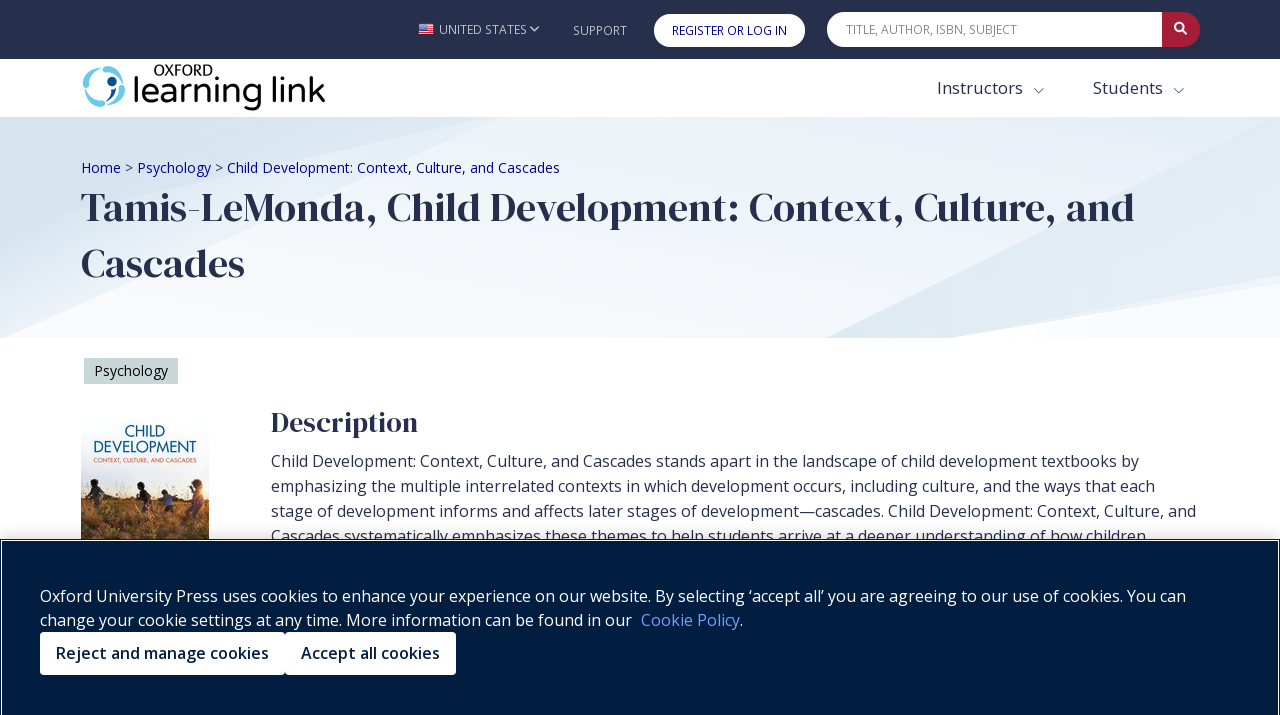

--- FILE ---
content_type: text/html; charset=utf-8
request_url: https://learninglink.oup.com/access/tamis-lemonda1e
body_size: 14960
content:
<!DOCTYPE html>
<!--[if IE 8]> <html lang="en" class="ie8"> <![endif]-->
<!--[if IE 9]> <html lang="en" class="ie9"> <![endif]-->
<!--[if IE]> <html lang="en"> <![endif]-->
<!--[if !IE]><!--> <html lang="en"> <!--<![endif]-->

<head>

    
      <script>
          (function() {
              //fetching the domain name from env to comapre with current URL to determine whether or not the request is proxy
              //eg: arc-next.oup-arc.com is standard url and other domains are considered as proxy,like iws etc
              var arcDomain = "learninglink.oup.com";
              var isProxy = !window.location.hostname.includes(arcDomain);

              if (!isProxy) {
                
        var script = document.createElement("script");
        script.src = "https://cdn-ukwest.onetrust.com/consent/01910bb7-08d4-723a-9fcb-b619b81f0da1/OtAutoBlock.js";
        ;
        script.type = "text/javascript";
document.head.appendChild(script);
                
        var script = document.createElement("script");
        script.src = "https://cdn-ukwest.onetrust.com/scripttemplates/otSDKStub.js";
        ;
        script.type = "text/javascript";
script.setAttribute("charset", "UTF-8");
script.setAttribute("data-domain-script", "01910bb7-08d4-723a-9fcb-b619b81f0da1");
document.head.appendChild(script);
                
        var script = document.createElement("script");
        ;
        script.text = "function OptanonWrapper() { }";;
        script.type = "text/javascript";
document.head.appendChild(script);
            }
          })();
      </script>
  
    <!-- Google Tag Manager (GA4)-->
    
    <!-- End Google Tag Manager (GA4)-->
    
    <!-- Google Tag Manager -->
    
    <!-- End Google Tag Manager -->
          <title>Child Development: Context, Culture, and Cascades - Oxford Learning Link</title>

    <!-- Meta -->
    <meta charset="utf-8">
    <meta name="viewport" content="width=device-width, initial-scale=1.0">
    <meta name="description" content="">
    <meta name="author" content="">
    

    <!-- Favicon -->
        <link rel="shortcut icon" href="/img/favicon.ico">

    <!-- Google Fonts -->
    <link href="https://fonts.googleapis.com/css?family=Barlow:300,400,400i,500,700%7CAlegreya:400" rel="stylesheet">
    
    <link rel="stylesheet" href="https://fonts.googleapis.com/css2?family=DM+Serif+Display&family=Open+Sans:ital,wght@0,300;0,400;0,500;0,600;0,700;0,800;1,300;1,400;1,500;1,600;1,700;1,800&display=swap">
    
    <link rel="stylesheet" href="https://cdnjs.cloudflare.com/ajax/libs/bootstrap/5.0.0/css/bootstrap.min.css" integrity="sha512-NZ19NrT58XPK5sXqXnnvtf9T5kLXSzGQlVZL9taZWeTBtXoN3xIfTdxbkQh6QSoJfJgpojRqMfhyqBAAEeiXcA==" crossorigin="anonymous">
    
    <link href="https://maxcdn.bootstrapcdn.com/font-awesome/4.7.0/css/font-awesome.min.css" rel="stylesheet" integrity="sha384-wvfXpqpZZVQGK6TAh5PVlGOfQNHSoD2xbE+QkPxCAFlNEevoEH3Sl0sibVcOQVnN" crossorigin="anonymous">
    
    
    <link rel="stylesheet" href="https://cdn.datatables.net/1.10.24/css/jquery.dataTables.min.css" integrity="sha384-DN+p0TZbymSf3/9eO1hUms7UTLKleVVdZM3++HP8/0hHYdgjUW7/dei+Jd0U45oF" crossorigin="anonymous" type="text/css">
    
    <link rel="stylesheet" href="/vendor/icon-hs/style.css">
    <link rel="stylesheet" href="/vendor/icon-material/material-icons.css">
    <link rel="stylesheet" href="/vendor/icon-line-pro/style.css">
    
    <!-- Combined and minified css, using gulp -->
    <link rel="stylesheet" href="/build/css/stylesheet.css">
    <style>
    		#imager-large:focus{
    			outline: 3px #a61d37 dashed !important;
    		}
    </style>

    <!-- CSS Customization TODO: add these later-->
    <!--<link rel="stylesheet" href="/css/dark-blue.css" id="style_color">
    <link rel="stylesheet" href="/css/blnd.css">-->

<!--
    <script src="/vendor/jquery/jquery.min.js"></script>
-->
  <!--  <script
  src="https://code.jquery.com/jquery-3.2.1.min.js"
  integrity="sha256-hwg4gsxgFZhOsEEamdOYGBf13FyQuiTwlAQgxVSNgt4="
  crossorigin="anonymous"></script>-->

  <script src="https://code.jquery.com/jquery-3.7.1.min.js" integrity="sha256-/JqT3SQfawRcv/BIHPThkBvs0OEvtFFmqPF/lYI/Cxo=" crossorigin="anonymous"></script>

<!--
    <script src="/vendor/jquery-migrate/jquery-migrate.min.js"></script>
-->
<script
  src="https://code.jquery.com/jquery-migrate-3.0.0.min.js"
  integrity="sha256-JklDYODbg0X+8sPiKkcFURb5z7RvlNMIaE3RA2z97vw="
  crossorigin="anonymous"></script>

  <link rel="stylesheet" href="https://code.jquery.com/ui/1.12.1/themes/base/jquery-ui.css">

  <script src="https://code.jquery.com/ui/1.12.1/jquery-ui.min.js" crossorigin="anonymous"></script>

    <script src="/js/hs.core.js"></script>

    <script src="/js/custom/polyfills.js"></script>

    <!--font-awesome version 6.0 -->
<!--
    <script src="https://kit.fontawesome.com/3add447835.js" crossorigin="anonymous"></script>
-->
  <link rel="stylesheet" href="https://cdnjs.cloudflare.com/ajax/libs/font-awesome/6.0.0/css/all.min.css">
  <link href="/vendor/select2/select2.min.css" rel="stylesheet" />
  <script src="/vendor/select2/select2.min.js"></script>

    <script src="https://www.google.com/recaptcha/api.js?onload=initializeRecaptchas&render=explicit" async defer></script>

	<!-- Global site tag (gtag.js) - Google Analytics -->
	
	<script async src="/vendor/google-analytics/gtag-prod.js"></script>
	
	<script>
	  var userId = '';
	  var courseId = '';
	  var allowedReferrerId = '';
		window.dataLayer = window.dataLayer || [];
		function gtag(){dataLayer.push(arguments);}
		gtag('js', new Date());
	  gtag('config', 'G-R73EBNEP6L', {'oll_user_id': userId ? userId : undefined, 'course_id': courseId ? courseId : undefined, 'allowed_referrer_id': allowedReferrerId ? allowedReferrerId : undefined});
	  function sendEventOnEvent(event) {
	    var self = this;
	    event.preventDefault();
	    function resumeDefault(a) {
	      if (redirectTo) {
	        if (self.id === 'downloadFile') {
	          window.location = redirectTo;
	          return false;
	        }
	        else {
	          return true;
	        }
	      }
	      else {
	        $(a.id).off('click').click();
	      }
	    };
	    try {
	      var target = event.currentTarget;
	      var attributes = target.attributes;
	      var category = attributes.gacategory.value;
	      var action = attributes.gaaction.value + ": " + event.type;
	      var label = attributes.galabel.value;
	      var value = attributes.gavalue.value;
	      if (attributes.garedirect) {
	        var redirectTo = attributes.garedirect.value;
	      }
	    } catch (e) {
	      resumeDefault(self);
	    }
	    if (!category || !action) {
	      resumeDefault(self);
	    }
	    else {
	      let params = {
	        'event_category': category,
	        'event_label': label,
	        'value': value
	      };
	      if (redirectTo) {
	        function callback() {
	          if(self.id === 'downloadFile') {
	            window.location = redirectTo;
	            return false;
	          }
	          else {
	            return true;
	          }
	        };
	        params.transport_type = 'beacon';
	        params.event_callback = callback;
	      }
	      gtag('event', action, params);
	    }
	  };
	  function sendGAEvent(action, params) {
	    gtag('event', action, params);
	  }
	  let currentFile = null;
	  function initAudioEventTracking(event) {
	    let self = this;
	    let target = event.currentTarget;
	    let attributes = target.attributes;
	    let product = attributes.gaproduct.value;
	    let resource = attributes.garesource.value;
	    let value = 1;
	    if(!currentFile || currentFile !== resource) {
	      $('#audioStreamer').off('play').off('pause').off('ended');
	      setTimeout(function() {
	        $('#audioStreamer').attr('gacategory', product).attr('galabel', resource).attr('gaaction', 'Audio');
	        $('#audioStreamer').on('play', sendEventOnEvent);
	        $('#audioStreamer').on('pause', sendEventOnEvent);
	        $('#audioStreamer').on('ended', sendEventOnEvent);
	        //on first play trigger the play event
	        gtag('event', 'Audio: play', {
	          'event_category': product,
	          'event_label': resource,
	          'value': value
	        });
	      }, 500);
	    }
	    currentFile = resource;
	  }
	  function sendRCEvent( event ){
	    let allFrames = $('iframe.iframe-assessment');
	    let totalFrameNum = allFrames.length;
	    let gaEvent = '';
	    $('iframe.iframe-assessment').each(function( index ) {
	      let realIndex = index + 1;
	      if(this.style.display === 'block'){
	        gaEvent = 'RC: ' + $(event.currentTarget).attr('class').substring(0, 4) + ' go to page ' + realIndex;
	        if(realIndex === totalFrameNum) {
	          gaEvent = 'RC: ' + $(event.currentTarget).attr('class').substring(0, 4) + ' go to last page';
	        }
	        gtag('event', gaEvent, {
	          'event_category': product,
	          'event_label': resource,
	          'value': 0
	        });
	      }
	    });
	  }
	  $(document).ready(
	    function() {
	      $('#streamingVideo').on('play', sendEventOnEvent);
	      $('#streamingVideo').on('pause', sendEventOnEvent);
	      $('#streamingVideo').on('ended', sendEventOnEvent);
	      $('#streamingAudio').on('play', sendEventOnEvent);
	      $('#streamingAudio').on('pause', sendEventOnEvent);
	      $('#streamingAudio').on('ended', sendEventOnEvent);
	      $('#downloadFile').on('click', sendEventOnEvent);
	      $('.streamingAudio').on('click', initAudioEventTracking);
	      $('.type_Download article').on('click', function(e) {
	        //don't sendEventOnEvent if a link doesn't require ga, e.g. sign in
	        if (!e.target.attributes.href || e.target.attributes.gaaction) {
	          sendEventOnEvent(e);
	        }
	      });
	      $('.downloadPartialIcon').on('click', function(event) {
	        window.location = event.currentTarget.attributes.garedirect.value;
	      });
	      $('.nextResourceCollectionBtn, .prevResourceCollectionBtn').on('click', sendRCEvent);
	    }
	  );
	  $(document).ajaxSend(
	    function (event, request, settings) {
	      let postUrl = settings.url;
	      if(postUrl === '/access/content/evaluate') {
	        sendGAEvent(content + ': submission', {
	          'event_category': product,
	          'event_label': resource,
	          'value': 1
	        });
	      }
	    }
	  );
	  let product = "tamis-lemonda1e";
	  let resource = "";
	  let content = "";
	  sendGAEvent('Product: load', {
	    'event_category': product,
	    'event_label': '',
	    'value': 1
	  });
	</script>
	



</head>

<body class="header-fixed">

<!-- Google Tag Manager (noscript) (GA4)-->

<!-- End Google Tag Manager (noscript) (GA4)-->

<!-- Google Tag Manager (noscript) -->
<!-- End Google Tag Manager (noscript) -->



<div class="wrapper">
    <a tabindex="-1" aria-hidden="true"
      class="skip-main btn align-items-center g-color-white g-bg-primary g-font-size-16 g-rounded-30 g-px-30 g-py-13"
      href="#body">Skip to main content</a>
    <!-- Header -->
    <header id="js-header" class="u-header">
    	<div class="u-header__section">
    			<!-- Topbar -->
    			<div class="g-bg-main">
    			  <div class="container g-py-5" role="navigation" aria-label="Top Bar">
    			    <ul class="list-inline d-flex align-items-center g-mb-0">
    			      <!-- Locale -->
    			      <li class="list-inline-item g-pos-rel ms-lg-auto">
    			        <a id="country-selector-invoker"
    			          aria-haspopup="true" role="button" aria-label="United States - Change Country"
    			          class="d-flex align-items-center u-link-v5 g-color-white-opacity-0_7 g-color-white--hover g-font-size-12 text-uppercase g-pl-0 g-pl-10--lg g-pr-10 g-py-15"
    			          href="#"  data-bs-toggle="modal" data-bs-target="#countryModal">
    			          <img id="country-selector-image" alt="" src="/img/icons/flags/United%20States%20of%20America(USA).png"
    			            class="img-fluid g-width-16 g-mr-5" />
    			          <span id="country-selector-name">United States</span>
    			          <i aria-hidden="true" class="g-ml-3 fa fa-angle-down"></i>
    			        </a>
    			      
    			      </li>
    			      <!-- End Locale -->
    			      <!-- Jump To -->
    			      <li class="list-inline-item g-pos-rel c-wml">
    			        <a id="jump-to-dropdown-invoker" class="d-block d-lg-none u-link-v5 g-color-white-opacity-0_7 g-color-white--hover g-font-size-12 text-uppercase g-py-7" href="#"
    			           aria-controls="jump-to-dropdown"
    			           aria-expanded="false"
    			           data-dropdown-target="#jump-to-dropdown"
    			           data-dropdown-type="css-animation"
    			           data-dropdown-duration="50"
    			           data-dropdown-delay="50"
    			           data-dropdown-hide-on-scroll="true"
    			           data-dropdown-animation-in="fadeIn"
    			           data-dropdown-animation-out="fadeOut">
    			          Jump To
    			          <i aria-hidden="true" class="g-ml-3 fa fa-angle-down"></i>
    			        </a>
    			        <ul id="jump-to-dropdown" class="list-unstyled u-shadow-v39 g-brd-around g-brd-4 g-brd-white g-bg-secondary g-pos-abs g-left-0 g-z-index-99 g-mt-13"
    			            aria-labelledby="jump-to-dropdown-invoker">
    			          
    			         <li class="dropdown-item g-brd-bottom g-brd-2 g-brd-white g-px-0 g-py-2">
    			            <a id="jump-to-support" class="nav-link g-color-main g-color-primary--hover g-bg-secondary-dark-v2--hover g-font-size-default" role="button" href="https://support.learninglink.oup.com/">Support</a>
    			          </li>
    			          <li class="dropdown-item g-px-0 g-py-2">
    			            <a id="jump-to-signin"class="nav-link g-color-white g-bg-primary g-bg-primary-light-v1--hover g-font-size-default" role="button" href="/ollSignin">Register or Log In</a>
    			          </li>
    			        </ul>
    			      </li>
    			      <!-- End Jump To -->
    			      <!-- Links -->
    			      
    			      <li class="list-inline-item d-none d-lg-inline-block">
    			        <a href="https://support.learninglink.oup.com/" class="u-link-v5 g-color-white-opacity-0_7 g-color-white--hover g-font-size-12 text-uppercase g-px-10 g-py-15">Support</a>
    			      </li>
    			        <li class="list-inline-item d-none d-lg-inline-block">
    			          <a id="header-signin-button" class="u-link-v5 u-shadow-v19 g-color-white--hover g-bg-white g-bg-primary--hover g-font-size-12 text-uppercase g-rounded-20 g-px-18 g-py-8 g-ml-10" role="button" href="/ollSignin">Register or Log In</a>
    			        </li>
    			      <!-- End Links -->
    			      <!-- Search -->
    			      <li class="list-inline-item g-ml-15--lg ms-auto c-mn col-xl-4 col-lg-4 col-md-5 col-sm-7 col-7">
    			        <form id="searchform-1" class="input-group u-shadow-v19 g-brd-primary--focus g-rounded-20">
    			          <input id="quicksearch"
    			            class="form-control g-brd-none g-bg-white g-font-size-12 text-uppercase g-rounded-left-20 g-pl-20 g-py-9"
    			            type="search" aria-label="Quick Search" placeholder="Title, Author, ISBN, Subject"
    			            onkeydown=" var e = event || window.event; if (e.keyCode == 13) { e.preventDefault(); document.getElementById('quicksearch-btn').click(); } ">
    			          <button id="clear-search" type="button" aria-label="Clear search" style="border: none;cursor: pointer;color: black;display: none;font-size: 10px;background: white;">✕</button>
    			          <button id="quicksearch-btn"
    			            class="btn input-group-addon d-flex align-items-center g-brd-none g-color-white g-bg-primary g-bg-primary-light-v1--hover g-font-size-13 g-rounded-right-20 g-transition-0_2"
    			            type="button" aria-label="Submit Quick Search"
    			            onClick="if (document.getElementById('quicksearch').value.trim().length>0) { document.location='/search/'+document.getElementById('quicksearch').value.trim().toLowerCase(); }">
    			            <i class="fa fa-search"></i>
    			          </button>
    			        </form>
    			      </li>
    			      <!-- End Search -->
    			    </ul>
    			  </div>
    			</div>
    			<!-- End Topbar -->
    			<div id="stickynav" class="g-bg-white " data-responsive="true" >
    			  <div class="container">
    			    <!--Nav-->
    			    <nav style="flex-wrap: nowrap;" class="js-mega-menu navbar navbar-expand-lg g-px-0 g-py-5 g-py-0--lg">
    			      <!-- Logo -->
    			      <a class="navbar-brand g-max-width-300 c-w-100" href="/" aria-label="Oxford Learning Link">
    			        <img class="img-fluid g-hidden-lg-down" src="/img/logo/logoLink.png" alt="Oxford Learning Link">
    			        <img class="img-fluid g-width-220 g-hidden-md-down g-hidden-xl-up" src="/img/logo/logoLink.png" alt="Oxford Learning Link">
    			        <img class="img-fluid g-width-250 g-hidden-lg-up" src="/img/logo/logoLink.png" alt="Oxford Learning Link">
    			      </a>
    			      <!-- End Logo -->
    			      <!-- Responsive Toggle Button -->
    			      <button class="navbar-toggler navbar-toggler-right btn g-line-height-1 g-brd-none g-pa-0" type="button"
    			              title="Toggle navigation hamburger button"
    			              aria-label="Toggle navigation hamburger button"
    			              aria-expanded="false"
    			              aria-controls="navBar"
    			              data-bs-toggle="collapse"
    			              data-bs-target="#navBar">
    			        <span class="hamburger hamburger--slider g-px-0">
    			          <span class="hamburger-box">
    			            <span class="hamburger-inner"></span>
    			          </span>
    			        </span>
    			      </button>
    			      <!-- End Responsive Toggle Button -->
    			      <!-- Navigation -->
    			      <div id="navBar" class="collapse navbar-collapse">
    			        <ul class="navbar-nav align-items-lg-center g-py-10 g-py-0--lg ms-auto">
    			          <!--Harcoded Links Start-->
    			          <li style="margin-right:3px" class="nav-item ">
    			            <div class="dropdown" style="margin-right: 14px">
    			              <button class="btn dropdown-toggle nav-link g-color-primary--hover g-font-size-15 g-font-size-17--xl g-px-15 g-py-5 g-py-10--lg bg-white" type="button" id="dropdownInstructor" data-bs-toggle="dropdown" aria-haspopup="true" aria-expanded="false">
    			                Instructors
    			              </button>
    			              <div class="dropdown-menu dropdown-menu-right rounded-0 mt-0 border-white pt-3 pb-3" aria-labelledby="dropdownInstructor" style="opacity: 1;box-shadow: 0px 3px 6px #00000029;
    			      ">
    			                <a href="/search/?audience=Instructor&start=0&limit=50" class="dropdown-item nav-link g-color-primary--hover g-font-size-15 g-font-size-17--xl g-px-15 g-py-5 g-py-10--lg">Browse Products</a>
    			                <a href="/instructors" class="dropdown-item nav-link g-color-primary--hover g-font-size-15 g-font-size-17--xl g-px-15 g-py-5 g-py-10--lg">Getting Started</a>
    			              </div>
    			            </div>
    			      		</li>
    			      		<li class="nav-item">
    			            <div class="dropdown">
    			              <button class="btn dropdown-toggle nav-link g-color-primary--hover g-font-size-15 g-font-size-17--xl g-px-15 g-py-5 g-py-10--lg bg-white" type="button" id="dropdownStudent" data-bs-toggle="dropdown" aria-haspopup="true" aria-expanded="false">
    			                Students
    			              </button>
    			              <div class="dropdown-menu dropdown-menu-right rounded-0 mt-0 border-white pt-3 pb-3" aria-labelledby="dropdownStudent" style="opacity: 1;box-shadow: 0px 3px 6px #00000029;
    			      ">
    			                <a href="/search/?audience=Student&start=0&limit=50" class="dropdown-item nav-link g-color-primary--hover g-font-size-15 g-font-size-17--xl g-px-15 g-py-5 g-py-10--lg">Browse Products</a>
    			                <a href="/students" class="dropdown-item nav-link g-color-primary--hover g-font-size-15 g-font-size-17--xl g-px-15 g-py-5 g-py-10--lg">Getting Started</a>
    			              </div>
    			            </div>
    			      		</li>
    			          <!--Harcoded Links End-->
    			        </ul>
    			      </div>
    			      <!-- End Navigation -->
    			    </nav>
    			    <!-- End Nav -->
    			  </div>
    			</div>
    	</div>
    </header>
	<div id="body" tabindex="-1" role="main" aria-label="main content">
    <script>
    	$(document).ready(function(){
    
          $.ajax({
                    type: 'GET',
                    url: '/messageTime/getFlashMessageTime',
                    data: {
                      user: "",
                      content: "" || "6057c90d740a0d0011a2dc37"
                    },
                    dataType: 'json'
                }).done(function (response) {
                       if (response !== null) {
                        var diff =  ((new Date().getTime() - response.time)/(1000)).toFixed(1);
    					var hours = diff/(60*60);
    					if(!response.time || (response.time && hours >6)){
    						/*
    						if time does not exist(user didn't close the flash)
    						or the time when a user had closed the flash message , was before 6 hours,
    					    then only display the flash with 15 seconds timeout
    						*/
    						$('.alert-dismissable-flashmessage').finish().show().delay(15000).fadeOut("fast");
    					}
                       }
                  });
    	$('.close').click(function(e){
    // save the current time when user closes the flash message
        e.preventDefault();
    	$.ajax({
              type: 'POST',
              url: '/messageTime/saveFlashMessageTime',
              data: {
                flashMessageTime : new Date().getTime(),
    			user : "",
    			content: "" || "6057c90d740a0d0011a2dc37"
              },
              dataType: 'json',
              encode: true
            })
        })
     })
    </script>
		<!-- banner -->
		<div class="g-bg-img-hero" style="background-image: url(/include/svg/svg-bg1.svg);">
		  <div class="container g-py-20 g-py-40--lg">
		    <!-- Breadcrumbs -->
		    <nav id='bcDefault' class='crumbList' aria-label='Breadcrumbs'><ol><li><a aria-label="Breadcrumb Home" href="/">Home</a></li><li><span aria-hidden="true"> > </span><a aria-label="Breadcrumb Psychology" href="/search/?discipline=Psychology">Psychology</a></li><li><span aria-hidden="true"> > </span><a aria-current="page" aria-label="Breadcrumb Child Development: Context, Culture, and Cascades" href="tamis-lemonda1e">Child Development: Context, Culture, and Cascades</a></li></ol></nav>
		<nav id='bc562008810290e9994a9f5af7' class='crumbList' aria-label='Breadcrumbs' style='display:none;'><ol><li><a aria-label="Breadcrumb Home" href="/">Home</a></li><li><span aria-hidden="true"> > </span><a aria-label="Breadcrumb Psychology" href="/search/?discipline=Psychology">Psychology</a></li><li><span aria-hidden="true"> > </span><a aria-current="page" aria-label="Breadcrumb Child Development: Context, Culture, and Cascades" href="tamis-lemonda1e">Child Development: Context, Culture, and Cascades</a></li></ol></nav>
		
		    <h1 class="g-font-size-40--md">Tamis-LeMonda, Child Development: Context, Culture, and Cascades</h1>
		    <!-- End Breadcrumbs -->
		  </div>
		</div>
		<!-- end banner-->
		<!-- view body -->
		<!--
    implemented accessible tabs as per:
    https://a11y.nicolas-hoffmann.net/tabs/
-->
<script src="/js/lib/jquery-accessible-tabs.js"></script>

<!--=== Container Part ===-->
<div class="container">
  <div class="content">
    <div class="row g-my-20" role="region" aria-label="product">
      <!--filters start-->
      <!--filters end-->
      <!--discipline tags-->
      <ul class="w-100 ps-3 disciplineTagList">
				<li class="disciplineTag me-2">Psychology</li>
      </ul>
      <div class=" col-sm-2 g-hidden-xs-down">
          <img class="img-fluid" alt="" title="" src="/protected/files/product/cover/1631547405801-9780190216900.jpg" >      </div>
      <div id="alphaSort" class=" col-10" >
            <h2>Description</h2>
            <div class="small-h-tags"><p>Child Development: Context, Culture, and Cascades stands apart in the landscape of child development textbooks by emphasizing the multiple interrelated contexts in which development occurs, including culture, and the ways that each stage of development informs and affects later stages of development—cascades. Child Development: Context, Culture, and Cascades systematically emphasizes these themes to help students arrive at a deeper understanding of how children develop and the methods used to study that development. This book is authoritative and research based, yet approachable and clear, offering a modern appraisal of the state of child development that will assist all students taking this course whether they plan to continue their research study of children or to work with them in real life settings.</p>
            
            </div>
            
            <h2 id="resourcesFor">Resources for Child Development: Context, Culture, and Cascades</h2>
            <span class="authorSearchResultNum visually-hidden" aria-live="assertive"></span>
            <div id="noResults" class="d-none">
              <i class="fa fa-info-circle fa-5x mb-4" aria-hidden="true"></i>
              <p class="h4">No results were found</p>
              <p>Suggestions:</p>
              <ul>
                <li>Make sure the author's name is spelled correctly</li>
                <li>Make sure you are in the right Discipline</li>
                <li>Try searching only the last name</li>
              </ul>
            </div>
              <div onclick="window.location='/access/tamis-lemonda1e-instructor-resources';"
              	class="productHovering u-shadow-v5 g-bg-white g-brd-around g-brd-gray-light-v4 g-line-height-1 g-pa-10 g-mb-20 searchResult" data-relevance="" data-title="Child Development: Context, Culture, and Cascades Instructor Resources" data-author="Tamis-LeMonda">
              	<div class="row g-hidden-xs-down">
              		<div class="col-3 col-lg-2">
              				<img class="img-fluid" src="/protected/files/product/cover/1631547405801-9780190216900.jpg" alt="">
              		</div>
              		<div class="col-9 col-lg-10 u-carousel--v4 g-min-height-80">
              			<div id="6057c9a9740a0d0011a2dc38-xs-down" class="row group-Instructor ">
              				<div class="col-10">
              					<h3 class="sanSerif titleHovering mb-10"><a class="u-link-v5 g-color-darkblue g-color-primary--hover g-font-size-18" href="/access/tamis-lemonda1e-instructor-resources">Child Development: Context, Culture, and Cascades Instructor Resources</a></h3>
              				</div>
              				<div class="col-2">
              					<div class="updated-recently-false"><i class='fa fa-bell' aria-hidden='true'></i></div>
              					<div class="updated-sincelast-"><i class='fa fa-bell' aria-hidden='true'></i></div>
              					<div class="Published-product">
              							<i class='fa fa-2x fa-star-half-o' aria-hidden='true'></i>
              					</div>
              				</div>
              			</div>
              			<p class="author__TamisLeMonda"> Tamis-LeMonda</p>
              			<div class="small-h-tags">Instructor Resources for Child Development: Context, Culture, and Cascades<p></p> <p><strong>To view sample instructor content, click on ‘Sample Resources’ below.</strong></p> </div>
              			<ul class="w-100 mt-3 ps-0 disciplineTagList audienceTagList">
              			</ul>
              		</div>
              	</div>
              	<div class="row g-hidden-sm-up">
              		<div class="col-5">
              				<img class="img-fluid" src="/protected/files/product/cover/1631547405801-9780190216900.jpg" alt="">
              		</div>
              		<div class="col-7 u-carousel--v4 g-min-height-80">
              			<div id="6057c9a9740a0d0011a2dc38-sm-up" class="row group-Instructor ">
              				<div class="col-12">
              					<h3 class="sanSerif titleHovering mb-10"><a class="u-link-v5 g-color-darkblue g-color-primary--hover g-font-size-18" href="/access/tamis-lemonda1e-instructor-resources">Child Development: Context, Culture, and Cascades Instructor Resources</a></h3>
              				</div>
              			</div>
              			<p class="author__TamisLeMonda"> Tamis-LeMonda</p>
              			Instructor Resources for Child Development: Context, Culture, and Cascades<p></p> <p><strong>To view sample instructor content, click on ‘Sample Resources’ below.</strong></p> 
              		</div>
              	</div>
              </div>
              <div onclick="window.location='/access/tamis-lemonda1e-student-resources';"
              	class="productHovering u-shadow-v5 g-bg-white g-brd-around g-brd-gray-light-v4 g-line-height-1 g-pa-10 g-mb-20 searchResult" data-relevance="" data-title="Child Development: Context, Culture, and Cascades Student Resources" data-author="Tamis-LeMonda">
              	<div class="row g-hidden-xs-down">
              		<div class="col-3 col-lg-2">
              				<img class="img-fluid" src="/protected/files/product/cover/1631547405801-9780190216900.jpg" alt="">
              		</div>
              		<div class="col-9 col-lg-10 u-carousel--v4 g-min-height-80">
              			<div id="6057caab1cc65a001140a7a4-xs-down" class="row group-Student ">
              				<div class="col-10">
              					<h3 class="sanSerif titleHovering mb-10"><a class="u-link-v5 g-color-darkblue g-color-primary--hover g-font-size-18" href="/access/tamis-lemonda1e-student-resources">Child Development: Context, Culture, and Cascades Student Resources</a></h3>
              				</div>
              				<div class="col-2">
              					<div class="updated-recently-false"><i class='fa fa-bell' aria-hidden='true'></i></div>
              					<div class="updated-sincelast-"><i class='fa fa-bell' aria-hidden='true'></i></div>
              					<div class="Published-product">
              							<i class='fa fa-2x fa-star-half-o' aria-hidden='true'></i>
              					</div>
              				</div>
              			</div>
              			<p class="author__TamisLeMonda"> Tamis-LeMonda</p>
              			<div class="small-h-tags">Student Resources for Child Development: Context, Culture, and Cascades<p></p> <p><strong>To view sample student content, click on ‘Sample Resources’ below.</strong></p> </div>
              			<ul class="w-100 mt-3 ps-0 disciplineTagList audienceTagList">
              			</ul>
              		</div>
              	</div>
              	<div class="row g-hidden-sm-up">
              		<div class="col-5">
              				<img class="img-fluid" src="/protected/files/product/cover/1631547405801-9780190216900.jpg" alt="">
              		</div>
              		<div class="col-7 u-carousel--v4 g-min-height-80">
              			<div id="6057caab1cc65a001140a7a4-sm-up" class="row group-Student ">
              				<div class="col-12">
              					<h3 class="sanSerif titleHovering mb-10"><a class="u-link-v5 g-color-darkblue g-color-primary--hover g-font-size-18" href="/access/tamis-lemonda1e-student-resources">Child Development: Context, Culture, and Cascades Student Resources</a></h3>
              				</div>
              			</div>
              			<p class="author__TamisLeMonda"> Tamis-LeMonda</p>
              			Student Resources for Child Development: Context, Culture, and Cascades<p></p> <p><strong>To view sample student content, click on ‘Sample Resources’ below.</strong></p> 
              		</div>
              	</div>
              </div>
      </div>
    </div>
    </div>
  </div>
</div>
<div class="container">
</div>
<!--=== End Container Part ===-->

<script src="https://unpkg.com/dompurify@2.3.8/dist/purify.js" integrity="sha384-v0Iv3sH9uO8L0ib97y1IBqqoA3WUxyygLk99Xmp56lZrxu551yg77t4Ad2P5m1d9" crossorigin="anonymous"></script>
<script src="/js/components/hs.tabs-accessible.js"></script>

<script>
  const TABBING_TIMEOUT = 200;
  const isReplaced = false;

  function setCookie(name,value,days) {
    var expires = "";
    if (days) {
        var date = new Date();
        date.setTime(date.getTime() + (days*24*60*60*1000));
        expires = "; expires=" + date.toUTCString();
    }
    document.cookie = name + "=" + (value || "")  + expires + "; path=/";
  }

  function getCookie(name) {
    var nameEQ = name + "=";
    var ca = document.cookie.split(';');
    for(var i=0;i < ca.length;i++) {
        var c = ca[i];
        while (c.charAt(0)==' ') c = c.substring(1,c.length);
        if (c.indexOf(nameEQ) == 0) return c.substring(nameEQ.length,c.length);
    }
    return null;
  }

  $('.close').click(function() {
    if(isReplaced) {
      let productList = getCookie('replacedProductList') == null ? [] : getCookie('replacedProductList').split(',') ;
      let product = window.location.href.split('#')[0].split('/');

      product = product[product.length -1];
      if(productList.indexOf(product) === -1) {
        productList.push(product)
        setCookie('replacedProductList', productList, 365);
      }
    }
  })

  $('.lastVistedProduct').click(function() {
      let product = window.location.href.split('#')[0].split('/');
      product = product[product.length -1];
      setCookie('lastVistedProduct', product, 7);
  })

  $(document).on('ready', function () {
    $(body).on("click", ".js-tablist__link", function(e) {
      $('[role="tabpanel"]').removeClass('active');

      setTimeout(function() {
        $('[role="tabpanel"]#' +  $(e.target).attr('aria-controls')).addClass('active');
      }, TABBING_TIMEOUT)
    });


    // initialization of tabs
    setTimeout(function() {
      $.HSCore.components.HSTabsAccessible.init('[role="tablist"]');

      // Change hash for page-reload
      $('a[data-bs-toggle="tab"]').on('shown.bs.tab', function (e) {
          window.location.hash = e.target.hash;
      });


    }, TABBING_TIMEOUT)

    setTimeout(function() {
      if ($('[role="tabpanel"]').length > 0) {
        $('[role="tabpanel"]').not('[aria-hidden="true"]').addClass('active');
        handleHashChange();
      }
    }, TABBING_TIMEOUT)

  });

  $(window).on('resize', function () {
    setTimeout(function () {
      $.HSCore.components.HSTabsAccessible.init('[role="tablist"]');
    }, 200);
  });


    // initialization of tabs
  /*$.HSCore.components.HSTabs.init('[role="tablist"]');
    $('.downloadCartBtn').tooltip({
      trigger : 'click',
    });
  });
  $(window).on('resize', function () {
    setTimeout(function () {
      $.HSCore.components.HSTabs.init('[role="tablist"]');
    }, 200);
  });*/
</script>

<style>
  /* new accessible tabs styling */
  label {
    margin: 0;
  }

  .js-tabs .invisible {
    border: 0;
    clip: rect(0 0 0 0);
    height: 1px;
    margin: -1px;
    overflow: hidden;
    padding: 0;
    position: absolute;
    width: 1px;
  }

  .js-tabs .js-tabcontent[aria-hidden=true] {
    display: none;
  }
  .js-tabs .js-tablist__link[aria-selected=true] {
    border-color: #a61d37;
    border-radius: 5px;
  }
  .js-tabs .nav-link {
    cursor: pointer;
  }
</style>

	<a id="back-to-top" href="#" class="btn u-shadow-v33 g-color-white g-bg-primary g-bg-main--hover g-font-size-default g-rounded-30" aria-label="Back to top" role="button">
	    <span class="d-none d-md-inline">Back to top</span>
	    <span><i class="fa fa-chevron-up"></i></span>
	</a>
	
	<script>
		if (/iPad/.test(navigator.userAgent)) {
			$('#back-to-top').addClass('visually-hidden');
			$('#back-to-top').fadeIn();
		}
		$(window).scroll(function () {
				if ($(this).scrollTop() > 500) {
					if (/iPad/.test(navigator.userAgent)) {
						$('#back-to-top').removeClass('visually-hidden');
					}				
					$('#back-to-top').fadeIn();				
				} else {
					if (/iPad/.test(navigator.userAgent)) {
						$('#back-to-top').addClass('visually-hidden');				
					} else {
						$('#back-to-top').fadeOut();
					}
				}
			});
			// scroll body to 0px on click
			$('#back-to-top').click(function () {
				$("#country-selector-invoker").focus();
			});
			// set autofocus to first visible element on top when activate by keyboard
			$('#back-to-top').on('keydown', function (e) {
				if (e.key === 'Enter' || e.keyCode === 13) {
					$("#country-selector-invoker").focus();
				}
			})
	</script>	</div>
    <!-- Footer -->
    
    <div class="oup-print-only">
      <div class="row">
        <div class="col-12 text-center">
          <p class="g-color-text u-label">Printed from
            <script language="JavaScript">document.write([location.protocol, '//', location.host, location.pathname].join(''));</script>
            , all rights reserved. &copy; Oxford University Press, 2026</p>
        </div>
      </div>
    </div>
    
    <footer id="footer" role="contentinfo" class="footer-v1 g-bg-secondary g-pt-20 g-pb-20">
      <div class="container">
        <div class="row">
    	<div class="col-12 col-md-6 g-mb-30 order-md-2 text-center">
            <!-- Footer Links -->
            <a class="u-link-v5 g-mx-5 g-color-footer-links g-color-primary--hover g-font-size-16" href="https://global.oup.com/privacy">Privacy Policy</a>  <span aria-hidden="true">|</span>  <a class="u-link-v5 g-mx-5 g-color-footer-links g-color-primary--hover g-font-size-16" href="https://global.oup.com/cookiepolicy/?siteid=arc&lang=en">Cookie Policy</a> <span aria-hidden="true">|</span> <a class="u-link-v5 g-mx-5 g-color-footer-links g-color-primary--hover g-font-size-16" href="/page/legal-notice">Legal Notice</a>  <span aria-hidden="true">|</span>  <a class="u-link-v5 g-mx-5 g-color-footer-links g-color-primary--hover g-font-size-16" href="/page/accessibility">Accessibility</a>  <span aria-hidden="true">|</span>  <a class="u-link-v5 g-mx-5 g-color-footer-links g-color-primary--hover g-font-size-16" href="/page/purchasing">Purchasing</a>  <span aria-hidden="true">|</span>  <a class="u-link-v5 g-mx-5 g-color-footer-links g-color-primary--hover g-font-size-16" href="https://support.learninglink.oup.com/s/">Support</a>  <span aria-hidden="true">|</span>  <a class="u-link-v5 g-mx-5 g-color-footer-links g-color-primary--hover g-font-size-16" href="/page/terms-and-conditions">Terms & Conditions</a>  <span aria-hidden="true">|</span>  <a class="u-link-v5 g-mx-5 g-color-footer-links g-color-primary--hover g-font-size-16" href="/page/platform-status">Platform Status</a>
            <!-- End Footer Links -->
            <!-- REMOVED contact us from footer as the function is now available in self service portal -->
          </div>
          <div class="col-12 col-md-3 order-md-1 g-mb-30">
            <a href="https://site.imsglobal.org/certifications/oxford-university-press/oxford-learning-link" class="btn">
              <img class="g-width-80" src="https://site.imsglobal.org/sites/default/files/media/images/logo_ims/1edtech_trusted-apps-certified.svg" alt="1EdTech TrustEd Apps Certified logo" style="max-width: 100%; display:block; margin:auto;">
            </a>
          </div>
          <div class="col-12 col-md-3 order-md-3 g-mb-30">
            <a href="https://www.oup.com" class="btn">
              <img class="g-width-200 pull-md-right" src="/img/logo/logo_dark.png" alt="Oxford University Press logo" style="max-width: 100%; display:block; margin:auto;">
            </a>
          </div>
          <div class="col-12 order-md-4 g-mb-30">
            <p class="g-color-text text-center">&copy; Oxford University Press, 2026</p>
          </div>
        </div>
      </div>
    </footer>
    <!-- End Footer -->
    
    
    
    <div class="modal fade" id="countryModal" tabindex="-1" role="dialog" aria-labelledby="countryModalLabel" aria-hidden="true">
      <div class="modal-dialog modal-lg" role="document">
        <div class="modal-content">
          <div class="modal-header">
            <h2 class="h4 modal-title" id="countryModalLabel">Select your Country</h2>
            <span role="tablist">
              <button type="button" class="btn-close" data-bs-toggle="tooltip" data-bs-dismiss="modal" aria-label="Expanded modal, click to close" role="button" title="Close (Esc)">
              </button>
            </span>
          </div>
          <div class="modal-search g-pa-10">
            <input id="filter" aria-label="Search to select your country" class="form-control g-bg-white g-font-size-12 text-uppercase g-py-10" type="text" placeholder="Search..." />
          </div>
          <div class="modal-body"></div>
          <div class="modal-footer">
            <button type="button" class="btn btn-primary" data-bs-dismiss="modal">Close</button>
          </div>
        </div>
      </div>
    </div>
</div><!--/wrapper-->
<script src="https://lti.oupsupport.com/CDN/js/popper.min.js" integrity="sha384-lLptG7ipvPk5fiQI9xXS3JwOIqWy7i/8q0M7nruqH4Dp/QAAZpA0BVh+mLPBgKrm" crossorigin="anonymous"></script> 
<script src="https://cdnjs.cloudflare.com/ajax/libs/bootstrap/5.0.0/js/bootstrap.min.js"
    integrity="sha512-Pv/SmxhkTB6tWGQWDa6gHgJpfBdIpyUy59QkbshS1948GRmj6WgZz18PaDMOqaEyKLRAvgil7sx/WACNGE4Txw=="
    crossorigin="anonymous"></script>
<script src="https://lti.oupsupport.com/CDN/js/dataTables.min.js" integrity="sha384-mmRkl7JcZoi5w53dYggdqBHTx+gVmQFy0/5xQ4QrALXRov554xquJs1BYUuTMr1C" crossorigin="anonymous"></script>


<script type="text/javascript" src="/build/js/bundle.js"></script>

<script type="text/javascript">
  function locale(countryCode){
    var thisPath = window.location.pathname;
   setCookieVal('lastSetCountry', countryCode, 365);
    window.location.replace("/locale?locale=" + countryCode + "&redirect=" + thisPath );
  }

  function setCookieVal(name,value,days) {
    var expires = "";
    if (days) {
        var date = new Date();
        date.setTime(date.getTime() + (days*24*60*60*1000));
        expires = "; expires=" + date.toUTCString();
    }
    document.cookie = name + "=" + (value || "")  + expires + "; path=/";
  }

  $(document).ready(function() {
    var l = "en";
    if(l == "en gb") l = "engb";
    if(l == "en us" || l == "en us,en") l = "enus";
    var imageSRC = $('#'+ l).find('img').attr("src");
    var countryName = $('#'+ l).children('a').text();
    //$('#country-selector-image').attr("src",imageSRC);
    //$('#country-selector-name').text(countryName);
    if (l === 'engb') {
      var currentLink = $('#globalPurchaseURL').attr('href');
      if (!currentLink) return;

      //$('#globalPurchaseURL').attr('href',currentLink.replace('register.dashboard.oup.com','register-uk.dashboard.oup.com') );
    }
    else if (l === 'ca' ) {
      var currentLink = $('#globalPurchaseURL').attr('href');
      if (!currentLink) return;

      //$('#globalPurchaseURL').attr('href',currentLink.replace('register.dashboard.oup.com','register-ca.dashboard.oup.com') );
    }
    //globalPurchaseURL

  });

   $('#countryModal').on('show.bs.modal', function (event) {
     if ( ! $('#countryModal .modal-body').hasClass('loaded') ) {
        $.getJSON( "/js/locales.json", function( data ) {
          var items = [];

          $.each( data, function( key, val ) {
            //items.push( "<div class='row'><div class='col-sm-12'><a href='#' onclick=\"locale('"+key+"')\"><img src=\"/img/icons/flags/"+val.flag+"\" class='img-flag img-fluid g-width-16 g-mr-5'>"+val.name+"</a></div></div>" );
            $('#countryModal .modal-body').append("<div class='row'><div class='col-sm-12'><a href='#' class='country-name' onclick=\"locale('"+key+"')\" title=\"Select "+val.name+" as your country.\"><img src=\"/img/icons/flags/"+val.flag+"\" class='img-flag img-fluid g-width-16 g-mr-5' alt=\"\">"+val.name+"</a></div></div>");
          });

          //$('#countryModal .modal-body').append(items.join( "" ) );
          $('#countryModal .modal-body').addClass('loaded');
        });
     }
     $('#country-selector-invoker').attr('aria-expanded', 'true');
   });

   $('#countryModal').on('hide.bs.modal', function(event) {
     $('#country-selector-invoker').attr('aria-expanded', 'false');
   });

   $('#countryModal').on('shown.bs.modal', function () {
      $('#countryModal button.close').trigger('focus');
      trapFocus($('#countryModal'));
   });

</script>
<script>
    $(function () {
        var currentPage = '6057c90d740a0d0011a2dc37';
        var lastSavedPage = sessionStorage.getItem("lastSavedPage");
        var bcParent = '';

        if (lastSavedPage == currentPage) {
            bcParent = sessionStorage.getItem("bcParent");
        }
        else {
            bcParent = lastSavedPage;
            sessionStorage.setItem("bcParent", lastSavedPage);
            sessionStorage.setItem("lastSavedPage", currentPage);
        }

        $('.crumbList').hide();

        if ($('#bc' + bcParent).length > 0) {
            $('#bc' + bcParent).show();
        }
        else {
            $("#bcDefault").show();
        }
    });
</script></body>
</html>


--- FILE ---
content_type: text/css; charset=UTF-8
request_url: https://learninglink.oup.com/build/css/stylesheet.css
body_size: 167455
content:
@charset "UTF-8";/*!
 * animate.css -http://daneden.me/animate
 * Version - 3.5.2
 * Licensed under the MIT license - http://opensource.org/licenses/MIT
 *
 * Copyright (c) 2017 Daniel Eden
 */.animated{animation-duration:1s;animation-fill-mode:both}.animated.infinite{animation-iteration-count:infinite}.animated.hinge{animation-duration:2s}.animated.bounceIn,.animated.bounceOut,.animated.flipOutX,.animated.flipOutY{animation-duration:.75s}@keyframes bounce{20%,53%,80%,from,to{animation-timing-function:cubic-bezier(.215,.61,.355,1);transform:translate3d(0,0,0)}40%,43%{animation-timing-function:cubic-bezier(.755,.050,.855,.060);transform:translate3d(0,-30px,0)}70%{animation-timing-function:cubic-bezier(.755,.050,.855,.060);transform:translate3d(0,-15px,0)}90%{transform:translate3d(0,-4px,0)}}.bounce{animation-name:bounce;transform-origin:center bottom}@keyframes flash{50%,from,to{opacity:1}25%,75%{opacity:0}}.flash{animation-name:flash}@keyframes pulse{from{transform:scale3d(1,1,1)}50%{transform:scale3d(1.05,1.05,1.05)}to{transform:scale3d(1,1,1)}}.pulse{animation-name:pulse}@keyframes rubberBand{from{transform:scale3d(1,1,1)}30%{transform:scale3d(1.25,.75,1)}40%{transform:scale3d(.75,1.25,1)}50%{transform:scale3d(1.15,.85,1)}65%{transform:scale3d(.95,1.05,1)}75%{transform:scale3d(1.05,.95,1)}to{transform:scale3d(1,1,1)}}.rubberBand{animation-name:rubberBand}@keyframes shake{from,to{transform:translate3d(0,0,0)}10%,30%,50%,70%,90%{transform:translate3d(-10px,0,0)}20%,40%,60%,80%{transform:translate3d(10px,0,0)}}.shake{animation-name:shake}@keyframes headShake{0%{transform:translateX(0)}6.5%{transform:translateX(-6px) rotateY(-9deg)}18.5%{transform:translateX(5px) rotateY(7deg)}31.5%{transform:translateX(-3px) rotateY(-5deg)}43.5%{transform:translateX(2px) rotateY(3deg)}50%{transform:translateX(0)}}.headShake{animation-timing-function:ease-in-out;animation-name:headShake}@keyframes swing{20%{transform:rotate3d(0,0,1,15deg)}40%{transform:rotate3d(0,0,1,-10deg)}60%{transform:rotate3d(0,0,1,5deg)}80%{transform:rotate3d(0,0,1,-5deg)}to{transform:rotate3d(0,0,1,0deg)}}.swing{transform-origin:top center;animation-name:swing}@keyframes tada{from{transform:scale3d(1,1,1)}10%,20%{transform:scale3d(.9,.9,.9) rotate3d(0,0,1,-3deg)}30%,50%,70%,90%{transform:scale3d(1.1,1.1,1.1) rotate3d(0,0,1,3deg)}40%,60%,80%{transform:scale3d(1.1,1.1,1.1) rotate3d(0,0,1,-3deg)}to{transform:scale3d(1,1,1)}}.tada{animation-name:tada}@keyframes wobble{from{transform:none}15%{transform:translate3d(-25%,0,0) rotate3d(0,0,1,-5deg)}30%{transform:translate3d(20%,0,0) rotate3d(0,0,1,3deg)}45%{transform:translate3d(-15%,0,0) rotate3d(0,0,1,-3deg)}60%{transform:translate3d(10%,0,0) rotate3d(0,0,1,2deg)}75%{transform:translate3d(-5%,0,0) rotate3d(0,0,1,-1deg)}to{transform:none}}.wobble{animation-name:wobble}@keyframes jello{11.1%,from,to{transform:none}22.2%{transform:skewX(-12.5deg) skewY(-12.5deg)}33.3%{transform:skewX(6.25deg) skewY(6.25deg)}44.4%{transform:skewX(-3.125deg) skewY(-3.125deg)}55.5%{transform:skewX(1.5625deg) skewY(1.5625deg)}66.6%{transform:skewX(-.78125deg) skewY(-.78125deg)}77.7%{transform:skewX(.390625deg) skewY(.390625deg)}88.8%{transform:skewX(-.1953125deg) skewY(-.1953125deg)}}.jello{animation-name:jello;transform-origin:center}@keyframes bounceIn{20%,40%,60%,80%,from,to{animation-timing-function:cubic-bezier(.215,.61,.355,1)}0%{opacity:0;transform:scale3d(.3,.3,.3)}20%{transform:scale3d(1.1,1.1,1.1)}40%{transform:scale3d(.9,.9,.9)}60%{opacity:1;transform:scale3d(1.03,1.03,1.03)}80%{transform:scale3d(.97,.97,.97)}to{opacity:1;transform:scale3d(1,1,1)}}.bounceIn{animation-name:bounceIn}@keyframes bounceInDown{60%,75%,90%,from,to{animation-timing-function:cubic-bezier(.215,.61,.355,1)}0%{opacity:0;transform:translate3d(0,-3000px,0)}60%{opacity:1;transform:translate3d(0,25px,0)}75%{transform:translate3d(0,-10px,0)}90%{transform:translate3d(0,5px,0)}to{transform:none}}.bounceInDown{animation-name:bounceInDown}@keyframes bounceInLeft{60%,75%,90%,from,to{animation-timing-function:cubic-bezier(.215,.61,.355,1)}0%{opacity:0;transform:translate3d(-3000px,0,0)}60%{opacity:1;transform:translate3d(25px,0,0)}75%{transform:translate3d(-10px,0,0)}90%{transform:translate3d(5px,0,0)}to{transform:none}}.bounceInLeft{animation-name:bounceInLeft}@keyframes bounceInRight{60%,75%,90%,from,to{animation-timing-function:cubic-bezier(.215,.61,.355,1)}from{opacity:0;transform:translate3d(3000px,0,0)}60%{opacity:1;transform:translate3d(-25px,0,0)}75%{transform:translate3d(10px,0,0)}90%{transform:translate3d(-5px,0,0)}to{transform:none}}.bounceInRight{animation-name:bounceInRight}@keyframes bounceInUp{60%,75%,90%,from,to{animation-timing-function:cubic-bezier(.215,.61,.355,1)}from{opacity:0;transform:translate3d(0,3000px,0)}60%{opacity:1;transform:translate3d(0,-20px,0)}75%{transform:translate3d(0,10px,0)}90%{transform:translate3d(0,-5px,0)}to{transform:translate3d(0,0,0)}}.bounceInUp{animation-name:bounceInUp}@keyframes bounceOut{20%{transform:scale3d(.9,.9,.9)}50%,55%{opacity:1;transform:scale3d(1.1,1.1,1.1)}to{opacity:0;transform:scale3d(.3,.3,.3)}}.bounceOut{animation-name:bounceOut}@keyframes bounceOutDown{20%{transform:translate3d(0,10px,0)}40%,45%{opacity:1;transform:translate3d(0,-20px,0)}to{opacity:0;transform:translate3d(0,2000px,0)}}.bounceOutDown{animation-name:bounceOutDown}@keyframes bounceOutLeft{20%{opacity:1;transform:translate3d(20px,0,0)}to{opacity:0;transform:translate3d(-2000px,0,0)}}.bounceOutLeft{animation-name:bounceOutLeft}@keyframes bounceOutRight{20%{opacity:1;transform:translate3d(-20px,0,0)}to{opacity:0;transform:translate3d(2000px,0,0)}}.bounceOutRight{animation-name:bounceOutRight}@keyframes bounceOutUp{20%{transform:translate3d(0,-10px,0)}40%,45%{opacity:1;transform:translate3d(0,20px,0)}to{opacity:0;transform:translate3d(0,-2000px,0)}}.bounceOutUp{animation-name:bounceOutUp}@keyframes fadeIn{from{opacity:0}to{opacity:1}}.fadeIn{animation-name:fadeIn}@keyframes fadeInDown{from{opacity:0;transform:translate3d(0,-100%,0)}to{opacity:1;transform:none}}.fadeInDown{animation-name:fadeInDown}@keyframes fadeInDownBig{from{opacity:0;transform:translate3d(0,-2000px,0)}to{opacity:1;transform:none}}.fadeInDownBig{animation-name:fadeInDownBig}@keyframes fadeInLeft{from{opacity:0;transform:translate3d(-100%,0,0)}to{opacity:1;transform:none}}.fadeInLeft{animation-name:fadeInLeft}@keyframes fadeInLeftBig{from{opacity:0;transform:translate3d(-2000px,0,0)}to{opacity:1;transform:none}}.fadeInLeftBig{animation-name:fadeInLeftBig}@keyframes fadeInRight{from{opacity:0;transform:translate3d(100%,0,0)}to{opacity:1;transform:none}}.fadeInRight{animation-name:fadeInRight}@keyframes fadeInRightBig{from{opacity:0;transform:translate3d(2000px,0,0)}to{opacity:1;transform:none}}.fadeInRightBig{animation-name:fadeInRightBig}@keyframes fadeInUp{from{opacity:0;transform:translate3d(0,100%,0)}to{opacity:1;transform:none}}.fadeInUp{animation-name:fadeInUp}@keyframes fadeInUpBig{from{opacity:0;transform:translate3d(0,2000px,0)}to{opacity:1;transform:none}}.fadeInUpBig{animation-name:fadeInUpBig}@keyframes fadeOut{from{opacity:1}to{opacity:0}}.fadeOut{animation-name:fadeOut}@keyframes fadeOutDown{from{opacity:1}to{opacity:0;transform:translate3d(0,100%,0)}}.fadeOutDown{animation-name:fadeOutDown}@keyframes fadeOutDownBig{from{opacity:1}to{opacity:0;transform:translate3d(0,2000px,0)}}.fadeOutDownBig{animation-name:fadeOutDownBig}@keyframes fadeOutLeft{from{opacity:1}to{opacity:0;transform:translate3d(-100%,0,0)}}.fadeOutLeft{animation-name:fadeOutLeft}@keyframes fadeOutLeftBig{from{opacity:1}to{opacity:0;transform:translate3d(-2000px,0,0)}}.fadeOutLeftBig{animation-name:fadeOutLeftBig}@keyframes fadeOutRight{from{opacity:1}to{opacity:0;transform:translate3d(100%,0,0)}}.fadeOutRight{animation-name:fadeOutRight}@keyframes fadeOutRightBig{from{opacity:1}to{opacity:0;transform:translate3d(2000px,0,0)}}.fadeOutRightBig{animation-name:fadeOutRightBig}@keyframes fadeOutUp{from{opacity:1}to{opacity:0;transform:translate3d(0,-100%,0)}}.fadeOutUp{animation-name:fadeOutUp}@keyframes fadeOutUpBig{from{opacity:1}to{opacity:0;transform:translate3d(0,-2000px,0)}}.fadeOutUpBig{animation-name:fadeOutUpBig}@keyframes flip{from{transform:perspective(400px) rotate3d(0,1,0,-360deg);animation-timing-function:ease-out}40%{transform:perspective(400px) translate3d(0,0,150px) rotate3d(0,1,0,-190deg);animation-timing-function:ease-out}50%{transform:perspective(400px) translate3d(0,0,150px) rotate3d(0,1,0,-170deg);animation-timing-function:ease-in}80%{transform:perspective(400px) scale3d(.95,.95,.95);animation-timing-function:ease-in}to{transform:perspective(400px);animation-timing-function:ease-in}}.animated.flip{-webkit-backface-visibility:visible;backface-visibility:visible;animation-name:flip}@keyframes flipInX{from{transform:perspective(400px) rotate3d(1,0,0,90deg);animation-timing-function:ease-in;opacity:0}40%{transform:perspective(400px) rotate3d(1,0,0,-20deg);animation-timing-function:ease-in}60%{transform:perspective(400px) rotate3d(1,0,0,10deg);opacity:1}80%{transform:perspective(400px) rotate3d(1,0,0,-5deg)}to{transform:perspective(400px)}}.flipInX{-webkit-backface-visibility:visible!important;backface-visibility:visible!important;animation-name:flipInX}@keyframes flipInY{from{transform:perspective(400px) rotate3d(0,1,0,90deg);animation-timing-function:ease-in;opacity:0}40%{transform:perspective(400px) rotate3d(0,1,0,-20deg);animation-timing-function:ease-in}60%{transform:perspective(400px) rotate3d(0,1,0,10deg);opacity:1}80%{transform:perspective(400px) rotate3d(0,1,0,-5deg)}to{transform:perspective(400px)}}.flipInY{-webkit-backface-visibility:visible!important;backface-visibility:visible!important;animation-name:flipInY}@keyframes flipOutX{from{transform:perspective(400px)}30%{transform:perspective(400px) rotate3d(1,0,0,-20deg);opacity:1}to{transform:perspective(400px) rotate3d(1,0,0,90deg);opacity:0}}.flipOutX{animation-name:flipOutX;-webkit-backface-visibility:visible!important;backface-visibility:visible!important}@keyframes flipOutY{from{transform:perspective(400px)}30%{transform:perspective(400px) rotate3d(0,1,0,-15deg);opacity:1}to{transform:perspective(400px) rotate3d(0,1,0,90deg);opacity:0}}.flipOutY{-webkit-backface-visibility:visible!important;backface-visibility:visible!important;animation-name:flipOutY}@keyframes lightSpeedIn{from{transform:translate3d(100%,0,0) skewX(-30deg);opacity:0}60%{transform:skewX(20deg);opacity:1}80%{transform:skewX(-5deg);opacity:1}to{transform:none;opacity:1}}.lightSpeedIn{animation-name:lightSpeedIn;animation-timing-function:ease-out}@keyframes lightSpeedOut{from{opacity:1}to{transform:translate3d(100%,0,0) skewX(30deg);opacity:0}}.lightSpeedOut{animation-name:lightSpeedOut;animation-timing-function:ease-in}@keyframes rotateIn{from{transform-origin:center;transform:rotate3d(0,0,1,-200deg);opacity:0}to{transform-origin:center;transform:none;opacity:1}}.rotateIn{animation-name:rotateIn}@keyframes rotateInDownLeft{from{transform-origin:left bottom;transform:rotate3d(0,0,1,-45deg);opacity:0}to{transform-origin:left bottom;transform:none;opacity:1}}.rotateInDownLeft{animation-name:rotateInDownLeft}@keyframes rotateInDownRight{from{transform-origin:right bottom;transform:rotate3d(0,0,1,45deg);opacity:0}to{transform-origin:right bottom;transform:none;opacity:1}}.rotateInDownRight{animation-name:rotateInDownRight}@keyframes rotateInUpLeft{from{transform-origin:left bottom;transform:rotate3d(0,0,1,45deg);opacity:0}to{transform-origin:left bottom;transform:none;opacity:1}}.rotateInUpLeft{animation-name:rotateInUpLeft}@keyframes rotateInUpRight{from{transform-origin:right bottom;transform:rotate3d(0,0,1,-90deg);opacity:0}to{transform-origin:right bottom;transform:none;opacity:1}}.rotateInUpRight{animation-name:rotateInUpRight}@keyframes rotateOut{from{transform-origin:center;opacity:1}to{transform-origin:center;transform:rotate3d(0,0,1,200deg);opacity:0}}.rotateOut{animation-name:rotateOut}@keyframes rotateOutDownLeft{from{transform-origin:left bottom;opacity:1}to{transform-origin:left bottom;transform:rotate3d(0,0,1,45deg);opacity:0}}.rotateOutDownLeft{animation-name:rotateOutDownLeft}@keyframes rotateOutDownRight{from{transform-origin:right bottom;opacity:1}to{transform-origin:right bottom;transform:rotate3d(0,0,1,-45deg);opacity:0}}.rotateOutDownRight{animation-name:rotateOutDownRight}@keyframes rotateOutUpLeft{from{transform-origin:left bottom;opacity:1}to{transform-origin:left bottom;transform:rotate3d(0,0,1,-45deg);opacity:0}}.rotateOutUpLeft{animation-name:rotateOutUpLeft}@keyframes rotateOutUpRight{from{transform-origin:right bottom;opacity:1}to{transform-origin:right bottom;transform:rotate3d(0,0,1,90deg);opacity:0}}.rotateOutUpRight{animation-name:rotateOutUpRight}@keyframes hinge{0%{transform-origin:top left;animation-timing-function:ease-in-out}20%,60%{transform:rotate3d(0,0,1,80deg);transform-origin:top left;animation-timing-function:ease-in-out}40%,80%{transform:rotate3d(0,0,1,60deg);transform-origin:top left;animation-timing-function:ease-in-out;opacity:1}to{transform:translate3d(0,700px,0);opacity:0}}.hinge{animation-name:hinge}@keyframes jackInTheBox{from{opacity:0;transform:scale(.1) rotate(30deg);transform-origin:center bottom}50%{transform:rotate(-10deg)}70%{transform:rotate(3deg)}to{opacity:1;transform:scale(1)}}.jackInTheBox{animation-name:jackInTheBox}@keyframes rollIn{from{opacity:0;transform:translate3d(-100%,0,0) rotate3d(0,0,1,-120deg)}to{opacity:1;transform:none}}.rollIn{animation-name:rollIn}@keyframes rollOut{from{opacity:1}to{opacity:0;transform:translate3d(100%,0,0) rotate3d(0,0,1,120deg)}}.rollOut{animation-name:rollOut}@keyframes zoomIn{from{opacity:0;transform:scale3d(.3,.3,.3)}50%{opacity:1}}.zoomIn{animation-name:zoomIn}@keyframes zoomInDown{from{opacity:0;transform:scale3d(.1,.1,.1) translate3d(0,-1000px,0);animation-timing-function:cubic-bezier(.55,.055,.675,.19)}60%{opacity:1;transform:scale3d(.475,.475,.475) translate3d(0,60px,0);animation-timing-function:cubic-bezier(.175,.885,.32,1)}}.zoomInDown{animation-name:zoomInDown}@keyframes zoomInLeft{from{opacity:0;transform:scale3d(.1,.1,.1) translate3d(-1000px,0,0);animation-timing-function:cubic-bezier(.55,.055,.675,.19)}60%{opacity:1;transform:scale3d(.475,.475,.475) translate3d(10px,0,0);animation-timing-function:cubic-bezier(.175,.885,.32,1)}}.zoomInLeft{animation-name:zoomInLeft}@keyframes zoomInRight{from{opacity:0;transform:scale3d(.1,.1,.1) translate3d(1000px,0,0);animation-timing-function:cubic-bezier(.55,.055,.675,.19)}60%{opacity:1;transform:scale3d(.475,.475,.475) translate3d(-10px,0,0);animation-timing-function:cubic-bezier(.175,.885,.32,1)}}.zoomInRight{animation-name:zoomInRight}@keyframes zoomInUp{from{opacity:0;transform:scale3d(.1,.1,.1) translate3d(0,1000px,0);animation-timing-function:cubic-bezier(.55,.055,.675,.19)}60%{opacity:1;transform:scale3d(.475,.475,.475) translate3d(0,-60px,0);animation-timing-function:cubic-bezier(.175,.885,.32,1)}}.zoomInUp{animation-name:zoomInUp}@keyframes zoomOut{from{opacity:1}50%{opacity:0;transform:scale3d(.3,.3,.3)}to{opacity:0}}.zoomOut{animation-name:zoomOut}@keyframes zoomOutDown{40%{opacity:1;transform:scale3d(.475,.475,.475) translate3d(0,-60px,0);animation-timing-function:cubic-bezier(.55,.055,.675,.19)}to{opacity:0;transform:scale3d(.1,.1,.1) translate3d(0,2000px,0);transform-origin:center bottom;animation-timing-function:cubic-bezier(.175,.885,.32,1)}}.zoomOutDown{animation-name:zoomOutDown}@keyframes zoomOutLeft{40%{opacity:1;transform:scale3d(.475,.475,.475) translate3d(42px,0,0)}to{opacity:0;transform:scale(.1) translate3d(-2000px,0,0);transform-origin:left center}}.zoomOutLeft{animation-name:zoomOutLeft}@keyframes zoomOutRight{40%{opacity:1;transform:scale3d(.475,.475,.475) translate3d(-42px,0,0)}to{opacity:0;transform:scale(.1) translate3d(2000px,0,0);transform-origin:right center}}.zoomOutRight{animation-name:zoomOutRight}@keyframes zoomOutUp{40%{opacity:1;transform:scale3d(.475,.475,.475) translate3d(0,60px,0);animation-timing-function:cubic-bezier(.55,.055,.675,.19)}to{opacity:0;transform:scale3d(.1,.1,.1) translate3d(0,-2000px,0);transform-origin:center bottom;animation-timing-function:cubic-bezier(.175,.885,.32,1)}}.zoomOutUp{animation-name:zoomOutUp}@keyframes slideInDown{from{transform:translate3d(0,-100%,0);visibility:visible}to{transform:translate3d(0,0,0)}}.slideInDown{animation-name:slideInDown}@keyframes slideInLeft{from{transform:translate3d(-100%,0,0);visibility:visible}to{transform:translate3d(0,0,0)}}.slideInLeft{animation-name:slideInLeft}@keyframes slideInRight{from{transform:translate3d(100%,0,0);visibility:visible}to{transform:translate3d(0,0,0)}}.slideInRight{animation-name:slideInRight}@keyframes slideInUp{from{transform:translate3d(0,100%,0);visibility:visible}to{transform:translate3d(0,0,0)}}.slideInUp{animation-name:slideInUp}@keyframes slideOutDown{from{transform:translate3d(0,0,0)}to{visibility:hidden;transform:translate3d(0,100%,0)}}.slideOutDown{animation-name:slideOutDown}@keyframes slideOutLeft{from{transform:translate3d(0,0,0)}to{visibility:hidden;transform:translate3d(-100%,0,0)}}.slideOutLeft{animation-name:slideOutLeft}@keyframes slideOutRight{from{transform:translate3d(0,0,0)}to{visibility:hidden;transform:translate3d(100%,0,0)}}.slideOutRight{animation-name:slideOutRight}@keyframes slideOutUp{from{transform:translate3d(0,0,0)}to{visibility:hidden;transform:translate3d(0,-100%,0)}}.slideOutUp{animation-name:slideOutUp}.hs-menu-initialized{position:relative;z-index:10}.hs-menu-initialized .animated{-webkit-animation-duration:.3s;animation-duration:.3s}.hs-overflow-x-locked{overflow-x:hidden}.hs-mega-menu,.hs-sub-menu{position:absolute;left:0;top:100%;z-index:2;margin-top:5px;visibility:hidden;opacity:0;background-color:#fff;opacity:1!important}.hs-menu-initialized:not(.hs-mobile-state) .hs-mega-menu,.hs-menu-initialized:not(.hs-mobile-state) .hs-sub-menu{display:block!important}.hs-mega-menu-opened>.hs-mega-menu,.hs-sub-menu-opened>.hs-sub-menu{visibility:visible;opacity:1}.hs-sub-menu{min-width:180px}.hs-has-sub-menu{position:relative}.hs-mega-menu .hs-mega-menu,.hs-mega-menu .hs-sub-menu,.hs-sub-menu .hs-mega-menu,.hs-sub-menu .hs-sub-menu{top:0;left:100%;margin-top:0}.hs-has-sub-menu>a::after{content:"\e900";font-family:hs-icons!important;font-size:10px;display:inline;margin-left:7px}.hs-has-sub-menu .hs-has-sub-menu>a{position:relative}.hs-has-sub-menu .hs-has-sub-menu>a::after{content:"\e902";position:absolute;top:50%;right:0;-webkit-transform:translateY(-50%);-ms-transform:translateY(-50%);transform:translateY(-50%);color:inherit;background:0 0!important}.hs-menu-vertical .hs-mega-menu,.hs-menu-vertical .hs-sub-menu{top:0;left:100%;margin-top:0}.hs-menu-vertical .hs-sub-menu{width:auto}.hs-menu-vertical .hs-mega-menu{height:100%}.hs-mobile-state .hs-mega-menu,.hs-mobile-state .hs-sub-menu{position:static;visibility:visible}.hs-mobile-state .hs-has-mega-menu[data-max-width]>.hs-mega-menu,.hs-mobile-state .hs-has-sub-menu[data-max-width]>.hs-sub-menu{max-width:initial!important}.hs-menu-initialized.hs-rtl{direction:rtl;unicode-bidi:embed}.hs-menu-initialized.hs-rtl .hs-mega-menu,.hs-menu-initialized.hs-rtl .hs-sub-menu{left:auto;right:0}.hs-menu-initialized.hs-rtl .hs-mega-menu .hs-mega-menu,.hs-menu-initialized.hs-rtl .hs-mega-menu .hs-sub-menu,.hs-menu-initialized.hs-rtl .hs-sub-menu .hs-mega-menu,.hs-menu-initialized.hs-rtl .hs-sub-menu .hs-sub-menu{left:auto;right:100%}.hs-menu-initialized:not(.hs-mobile-state) .hs-mega-menu.hs-reversed,.hs-menu-initialized:not(.hs-mobile-state) .hs-sub-menu.hs-reversed{left:auto;right:0}.hs-menu-initialized:not(.hs-mobile-state) .hs-mega-menu .hs-mega-menu.hs-reversed,.hs-menu-initialized:not(.hs-mobile-state) .hs-mega-menu .hs-sub-menu.hs-reversed,.hs-menu-initialized:not(.hs-mobile-state) .hs-sub-menu .hs-mega-menu.hs-reversed,.hs-menu-initialized:not(.hs-mobile-state) .hs-sub-menu .hs-sub-menu.hs-reversed{left:auto;right:100%}.hs-menu-initialized.hs-rtl:not(.hs-mobile-state) .hs-mega-menu.hs-reversed,.hs-menu-initialized.hs-rtl:not(.hs-mobile-state) .hs-sub-menu.hs-reversed{right:auto;left:0}.hs-menu-initialized.hs-rtl:not(.hs-mobile-state) .hs-mega-menu .hs-mega-menu.hs-reversed,.hs-menu-initialized.hs-rtl:not(.hs-mobile-state) .hs-mega-menu .hs-sub-menu.hs-reversed,.hs-menu-initialized.hs-rtl:not(.hs-mobile-state) .hs-sub-menu .hs-mega-menu.hs-reversed,.hs-menu-initialized.hs-rtl:not(.hs-mobile-state) .hs-sub-menu .hs-sub-menu.hs-reversed{right:auto;left:100%}.hs-menu-initialized.hs-menu-horizontal .hs-mega-menu.hs-position-left{left:0;right:auto}.hs-menu-initialized.hs-menu-horizontal .hs-mega-menu.hs-position-right{left:auto;right:0}.hs-menu-initialized.hs-menu-horizontal .hs-mega-menu.hs-position-center{right:auto;left:50%;-webkit-transform:translate(-50%,0);-ms-transform:translate(-50%,0);transform:translate(-50%,0)}/*!
 * Hamburgers
 * @description Tasty CSS-animated hamburgers
 * @author Jonathan Suh @jonsuh
 * @site https://jonsuh.com/hamburgers
 * @link https://github.com/jonsuh/hamburgers
 */.hamburger{font:inherit;display:inline-block;overflow:visible;margin:0;padding:15px;cursor:pointer;transition-timing-function:linear;transition-duration:.15s;transition-property:opacity,filter;text-transform:none;color:inherit;border:0;background-color:transparent}.hamburger:hover{opacity:.7}.hamburger-box{position:relative;display:inline-block;width:40px;height:24px}.hamburger-inner{top:50%;display:block;margin-top:-2px}.hamburger-inner,.hamburger-inner:after,.hamburger-inner:before{position:absolute;width:40px;height:4px;transition-timing-function:ease;transition-duration:.15s;transition-property:transform;border-radius:4px;background-color:#000}.hamburger-inner:after,.hamburger-inner:before{display:block;content:""}.hamburger-inner:before{top:-10px}.hamburger-inner:after{bottom:-10px}.hamburger--3dx .hamburger-box{perspective:80px}.hamburger--3dx .hamburger-inner{transition:transform .15s cubic-bezier(.645,.045,.355,1),background-color 0s cubic-bezier(.645,.045,.355,1) .1s}.hamburger--3dx .hamburger-inner:after,.hamburger--3dx .hamburger-inner:before{transition:transform 0s cubic-bezier(.645,.045,.355,1) .1s}.hamburger--3dx.is-active .hamburger-inner{transform:rotateY(180deg);background-color:transparent}.hamburger--3dx.is-active .hamburger-inner:before{transform:translate3d(0,10px,0) rotate(45deg)}.hamburger--3dx.is-active .hamburger-inner:after{transform:translate3d(0,-10px,0) rotate(-45deg)}.hamburger--3dx-r .hamburger-box{perspective:80px}.hamburger--3dx-r .hamburger-inner{transition:transform .15s cubic-bezier(.645,.045,.355,1),background-color 0s cubic-bezier(.645,.045,.355,1) .1s}.hamburger--3dx-r .hamburger-inner:after,.hamburger--3dx-r .hamburger-inner:before{transition:transform 0s cubic-bezier(.645,.045,.355,1) .1s}.hamburger--3dx-r.is-active .hamburger-inner{transform:rotateY(-180deg);background-color:transparent}.hamburger--3dx-r.is-active .hamburger-inner:before{transform:translate3d(0,10px,0) rotate(45deg)}.hamburger--3dx-r.is-active .hamburger-inner:after{transform:translate3d(0,-10px,0) rotate(-45deg)}.hamburger--3dy .hamburger-box{perspective:80px}.hamburger--3dy .hamburger-inner{transition:transform .15s cubic-bezier(.645,.045,.355,1),background-color 0s cubic-bezier(.645,.045,.355,1) .1s}.hamburger--3dy .hamburger-inner:after,.hamburger--3dy .hamburger-inner:before{transition:transform 0s cubic-bezier(.645,.045,.355,1) .1s}.hamburger--3dy.is-active .hamburger-inner{transform:rotateX(-180deg);background-color:transparent}.hamburger--3dy.is-active .hamburger-inner:before{transform:translate3d(0,10px,0) rotate(45deg)}.hamburger--3dy.is-active .hamburger-inner:after{transform:translate3d(0,-10px,0) rotate(-45deg)}.hamburger--3dy-r .hamburger-box{perspective:80px}.hamburger--3dy-r .hamburger-inner{transition:transform .15s cubic-bezier(.645,.045,.355,1),background-color 0s cubic-bezier(.645,.045,.355,1) .1s}.hamburger--3dy-r .hamburger-inner:after,.hamburger--3dy-r .hamburger-inner:before{transition:transform 0s cubic-bezier(.645,.045,.355,1) .1s}.hamburger--3dy-r.is-active .hamburger-inner{transform:rotateX(180deg);background-color:transparent}.hamburger--3dy-r.is-active .hamburger-inner:before{transform:translate3d(0,10px,0) rotate(45deg)}.hamburger--3dy-r.is-active .hamburger-inner:after{transform:translate3d(0,-10px,0) rotate(-45deg)}.hamburger--arrow.is-active .hamburger-inner:before{transform:translate3d(-8px,0,0) rotate(-45deg) scaleX(.7)}.hamburger--arrow.is-active .hamburger-inner:after{transform:translate3d(-8px,0,0) rotate(45deg) scaleX(.7)}.hamburger--arrow-r.is-active .hamburger-inner:before{transform:translate3d(8px,0,0) rotate(45deg) scaleX(.7)}.hamburger--arrow-r.is-active .hamburger-inner:after{transform:translate3d(8px,0,0) rotate(-45deg) scaleX(.7)}.hamburger--arrowalt .hamburger-inner:before{transition:top .1s ease .1s,transform .1s cubic-bezier(.165,.84,.44,1)}.hamburger--arrowalt .hamburger-inner:after{transition:bottom .1s ease .1s,transform .1s cubic-bezier(.165,.84,.44,1)}.hamburger--arrowalt.is-active .hamburger-inner:before{top:0;transition:top .1s ease,transform .1s cubic-bezier(.895,.03,.685,.22) .1s;transform:translate3d(-8px,-10px,0) rotate(-45deg) scaleX(.7)}.hamburger--arrowalt.is-active .hamburger-inner:after{bottom:0;transition:bottom .1s ease,transform .1s cubic-bezier(.895,.03,.685,.22) .1s;transform:translate3d(-8px,10px,0) rotate(45deg) scaleX(.7)}.hamburger--arrowalt-r .hamburger-inner:before{transition:top .1s ease .1s,transform .1s cubic-bezier(.165,.84,.44,1)}.hamburger--arrowalt-r .hamburger-inner:after{transition:bottom .1s ease .1s,transform .1s cubic-bezier(.165,.84,.44,1)}.hamburger--arrowalt-r.is-active .hamburger-inner:before{top:0;transition:top .1s ease,transform .1s cubic-bezier(.895,.03,.685,.22) .1s;transform:translate3d(8px,-10px,0) rotate(45deg) scaleX(.7)}.hamburger--arrowalt-r.is-active .hamburger-inner:after{bottom:0;transition:bottom .1s ease,transform .1s cubic-bezier(.895,.03,.685,.22) .1s;transform:translate3d(8px,10px,0) rotate(-45deg) scaleX(.7)}.hamburger--boring .hamburger-inner,.hamburger--boring .hamburger-inner:after,.hamburger--boring .hamburger-inner:before{transition-property:none}.hamburger--boring.is-active .hamburger-inner{transform:rotate(45deg)}.hamburger--boring.is-active .hamburger-inner:before{top:0;opacity:0}.hamburger--boring.is-active .hamburger-inner:after{bottom:0;transform:rotate(-90deg)}.hamburger--collapse .hamburger-inner{top:auto;bottom:0;transition-delay:.13s;transition-timing-function:cubic-bezier(.55,.055,.675,.19);transition-duration:.13s}.hamburger--collapse .hamburger-inner:after{top:-20px;transition:top .2s cubic-bezier(.33333,.66667,.66667,1) .2s,opacity .1s linear}.hamburger--collapse .hamburger-inner:before{transition:top .12s cubic-bezier(.33333,.66667,.66667,1) .2s,transform .13s cubic-bezier(.55,.055,.675,.19)}.hamburger--collapse.is-active .hamburger-inner{transition-delay:.22s;transition-timing-function:cubic-bezier(.215,.61,.355,1);transform:translate3d(0,-10px,0) rotate(-45deg)}.hamburger--collapse.is-active .hamburger-inner:after{top:0;transition:top .2s cubic-bezier(.33333,0,.66667,.33333),opacity .1s linear .22s;opacity:0}.hamburger--collapse.is-active .hamburger-inner:before{top:0;transition:top .1s cubic-bezier(.33333,0,.66667,.33333) .16s,transform .13s cubic-bezier(.215,.61,.355,1) .25s;transform:rotate(-90deg)}.hamburger--collapse-r .hamburger-inner{top:auto;bottom:0;transition-delay:.13s;transition-timing-function:cubic-bezier(.55,.055,.675,.19);transition-duration:.13s}.hamburger--collapse-r .hamburger-inner:after{top:-20px;transition:top .2s cubic-bezier(.33333,.66667,.66667,1) .2s,opacity .1s linear}.hamburger--collapse-r .hamburger-inner:before{transition:top .12s cubic-bezier(.33333,.66667,.66667,1) .2s,transform .13s cubic-bezier(.55,.055,.675,.19)}.hamburger--collapse-r.is-active .hamburger-inner{transition-delay:.22s;transition-timing-function:cubic-bezier(.215,.61,.355,1);transform:translate3d(0,-10px,0) rotate(45deg)}.hamburger--collapse-r.is-active .hamburger-inner:after{top:0;transition:top .2s cubic-bezier(.33333,0,.66667,.33333),opacity .1s linear .22s;opacity:0}.hamburger--collapse-r.is-active .hamburger-inner:before{top:0;transition:top .1s cubic-bezier(.33333,0,.66667,.33333) .16s,transform .13s cubic-bezier(.215,.61,.355,1) .25s;transform:rotate(90deg)}.hamburger--elastic .hamburger-inner{top:2px;transition-timing-function:cubic-bezier(.68,-.55,.265,1.55);transition-duration:.275s}.hamburger--elastic .hamburger-inner:before{top:10px;transition:opacity .125s ease .275s}.hamburger--elastic .hamburger-inner:after{top:20px;transition:transform .275s cubic-bezier(.68,-.55,.265,1.55)}.hamburger--elastic.is-active .hamburger-inner{transition-delay:75ms;transform:translate3d(0,10px,0) rotate(135deg)}.hamburger--elastic.is-active .hamburger-inner:before{transition-delay:0s;opacity:0}.hamburger--elastic.is-active .hamburger-inner:after{transition-delay:75ms;transform:translate3d(0,-20px,0) rotate(-270deg)}.hamburger--elastic-r .hamburger-inner{top:2px;transition-timing-function:cubic-bezier(.68,-.55,.265,1.55);transition-duration:.275s}.hamburger--elastic-r .hamburger-inner:before{top:10px;transition:opacity .125s ease .275s}.hamburger--elastic-r .hamburger-inner:after{top:20px;transition:transform .275s cubic-bezier(.68,-.55,.265,1.55)}.hamburger--elastic-r.is-active .hamburger-inner{transition-delay:75ms;transform:translate3d(0,10px,0) rotate(-135deg)}.hamburger--elastic-r.is-active .hamburger-inner:before{transition-delay:0s;opacity:0}.hamburger--elastic-r.is-active .hamburger-inner:after{transition-delay:75ms;transform:translate3d(0,-20px,0) rotate(270deg)}.hamburger--emphatic{overflow:hidden}.hamburger--emphatic .hamburger-inner{transition:background-color .125s ease-in .175s}.hamburger--emphatic .hamburger-inner:before{left:0;transition:transform .125s cubic-bezier(.6,.04,.98,.335),top .05s linear .125s,left .125s ease-in .175s}.hamburger--emphatic .hamburger-inner:after{top:10px;right:0;transition:transform .125s cubic-bezier(.6,.04,.98,.335),top .05s linear .125s,right .125s ease-in .175s}.hamburger--emphatic.is-active .hamburger-inner{transition-delay:0s;transition-timing-function:ease-out;background-color:transparent}.hamburger--emphatic.is-active .hamburger-inner:before{top:-80px;left:-80px;transition:left .125s ease-out,top .05s linear .125s,transform .125s cubic-bezier(.075,.82,.165,1) .175s;transform:translate3d(80px,80px,0) rotate(45deg)}.hamburger--emphatic.is-active .hamburger-inner:after{top:-80px;right:-80px;transition:right .125s ease-out,top .05s linear .125s,transform .125s cubic-bezier(.075,.82,.165,1) .175s;transform:translate3d(-80px,80px,0) rotate(-45deg)}.hamburger--emphatic-r{overflow:hidden}.hamburger--emphatic-r .hamburger-inner{transition:background-color .125s ease-in .175s}.hamburger--emphatic-r .hamburger-inner:before{left:0;transition:transform .125s cubic-bezier(.6,.04,.98,.335),top .05s linear .125s,left .125s ease-in .175s}.hamburger--emphatic-r .hamburger-inner:after{top:10px;right:0;transition:transform .125s cubic-bezier(.6,.04,.98,.335),top .05s linear .125s,right .125s ease-in .175s}.hamburger--emphatic-r.is-active .hamburger-inner{transition-delay:0s;transition-timing-function:ease-out;background-color:transparent}.hamburger--emphatic-r.is-active .hamburger-inner:before{top:80px;left:-80px;transition:left .125s ease-out,top .05s linear .125s,transform .125s cubic-bezier(.075,.82,.165,1) .175s;transform:translate3d(80px,-80px,0) rotate(-45deg)}.hamburger--emphatic-r.is-active .hamburger-inner:after{top:80px;right:-80px;transition:right .125s ease-out,top .05s linear .125s,transform .125s cubic-bezier(.075,.82,.165,1) .175s;transform:translate3d(-80px,-80px,0) rotate(45deg)}.hamburger--slider .hamburger-inner{top:2px}.hamburger--slider .hamburger-inner:before{top:10px;transition-timing-function:ease;transition-duration:.15s;transition-property:transform,opacity}.hamburger--slider .hamburger-inner:after{top:20px}.hamburger--slider.is-active .hamburger-inner{transform:translate3d(0,10px,0) rotate(45deg)}.hamburger--slider.is-active .hamburger-inner:before{transform:rotate(-45deg) translate3d(-5.71429px,-6px,0);opacity:0}.hamburger--slider.is-active .hamburger-inner:after{transform:translate3d(0,-20px,0) rotate(-90deg)}.hamburger--slider-r .hamburger-inner{top:2px}.hamburger--slider-r .hamburger-inner:before{top:10px;transition-timing-function:ease;transition-duration:.15s;transition-property:transform,opacity}.hamburger--slider-r .hamburger-inner:after{top:20px}.hamburger--slider-r.is-active .hamburger-inner{transform:translate3d(0,10px,0) rotate(-45deg)}.hamburger--slider-r.is-active .hamburger-inner:before{transform:rotate(45deg) translate3d(5.71429px,-6px,0);opacity:0}.hamburger--slider-r.is-active .hamburger-inner:after{transform:translate3d(0,-20px,0) rotate(90deg)}.hamburger--spring .hamburger-inner{top:2px;transition:background-color 0s linear .13s}.hamburger--spring .hamburger-inner:before{top:10px;transition:top .1s cubic-bezier(.33333,.66667,.66667,1) .2s,transform .13s cubic-bezier(.55,.055,.675,.19)}.hamburger--spring .hamburger-inner:after{top:20px;transition:top .2s cubic-bezier(.33333,.66667,.66667,1) .2s,transform .13s cubic-bezier(.55,.055,.675,.19)}.hamburger--spring.is-active .hamburger-inner{transition-delay:.22s;background-color:transparent}.hamburger--spring.is-active .hamburger-inner:before{top:0;transition:top .1s cubic-bezier(.33333,0,.66667,.33333) .15s,transform .13s cubic-bezier(.215,.61,.355,1) .22s;transform:translate3d(0,10px,0) rotate(45deg)}.hamburger--spring.is-active .hamburger-inner:after{top:0;transition:top .2s cubic-bezier(.33333,0,.66667,.33333),transform .13s cubic-bezier(.215,.61,.355,1) .22s;transform:translate3d(0,10px,0) rotate(-45deg)}.hamburger--spring-r .hamburger-inner{top:auto;bottom:0;transition-delay:0s;transition-timing-function:cubic-bezier(.55,.055,.675,.19);transition-duration:.13s}.hamburger--spring-r .hamburger-inner:after{top:-20px;transition:top .2s cubic-bezier(.33333,.66667,.66667,1) .2s,opacity 0s linear}.hamburger--spring-r .hamburger-inner:before{transition:top .1s cubic-bezier(.33333,.66667,.66667,1) .2s,transform .13s cubic-bezier(.55,.055,.675,.19)}.hamburger--spring-r.is-active .hamburger-inner{transition-delay:.22s;transition-timing-function:cubic-bezier(.215,.61,.355,1);transform:translate3d(0,-10px,0) rotate(-45deg)}.hamburger--spring-r.is-active .hamburger-inner:after{top:0;transition:top .2s cubic-bezier(.33333,0,.66667,.33333),opacity 0s linear .22s;opacity:0}.hamburger--spring-r.is-active .hamburger-inner:before{top:0;transition:top .1s cubic-bezier(.33333,0,.66667,.33333) .15s,transform .13s cubic-bezier(.215,.61,.355,1) .22s;transform:rotate(90deg)}.hamburger--stand .hamburger-inner{transition:transform 75ms cubic-bezier(.55,.055,.675,.19) .15s,background-color 0s linear 75ms}.hamburger--stand .hamburger-inner:before{transition:top 75ms ease-in 75ms,transform 75ms cubic-bezier(.55,.055,.675,.19) 0s}.hamburger--stand .hamburger-inner:after{transition:bottom 75ms ease-in 75ms,transform 75ms cubic-bezier(.55,.055,.675,.19) 0s}.hamburger--stand.is-active .hamburger-inner{transition:transform 75ms cubic-bezier(.215,.61,.355,1) 0s,background-color 0s linear .15s;transform:rotate(90deg);background-color:transparent}.hamburger--stand.is-active .hamburger-inner:before{top:0;transition:top 75ms ease-out .1s,transform 75ms cubic-bezier(.215,.61,.355,1) .15s;transform:rotate(-45deg)}.hamburger--stand.is-active .hamburger-inner:after{bottom:0;transition:bottom 75ms ease-out .1s,transform 75ms cubic-bezier(.215,.61,.355,1) .15s;transform:rotate(45deg)}.hamburger--stand-r .hamburger-inner{transition:transform 75ms cubic-bezier(.55,.055,.675,.19) .15s,background-color 0s linear 75ms}.hamburger--stand-r .hamburger-inner:before{transition:top 75ms ease-in 75ms,transform 75ms cubic-bezier(.55,.055,.675,.19) 0s}.hamburger--stand-r .hamburger-inner:after{transition:bottom 75ms ease-in 75ms,transform 75ms cubic-bezier(.55,.055,.675,.19) 0s}.hamburger--stand-r.is-active .hamburger-inner{transition:transform 75ms cubic-bezier(.215,.61,.355,1) 0s,background-color 0s linear .15s;transform:rotate(-90deg);background-color:transparent}.hamburger--stand-r.is-active .hamburger-inner:before{top:0;transition:top 75ms ease-out .1s,transform 75ms cubic-bezier(.215,.61,.355,1) .15s;transform:rotate(-45deg)}.hamburger--stand-r.is-active .hamburger-inner:after{bottom:0;transition:bottom 75ms ease-out .1s,transform 75ms cubic-bezier(.215,.61,.355,1) .15s;transform:rotate(45deg)}.hamburger--spin .hamburger-inner{transition-timing-function:cubic-bezier(.55,.055,.675,.19);transition-duration:.22s}.hamburger--spin .hamburger-inner:before{transition:top .1s ease-in .25s,opacity .1s ease-in}.hamburger--spin .hamburger-inner:after{transition:bottom .1s ease-in .25s,transform .22s cubic-bezier(.55,.055,.675,.19)}.hamburger--spin.is-active .hamburger-inner{transition-delay:.12s;transition-timing-function:cubic-bezier(.215,.61,.355,1);transform:rotate(225deg)}.hamburger--spin.is-active .hamburger-inner:before{top:0;transition:top .1s ease-out,opacity .1s ease-out .12s;opacity:0}.hamburger--spin.is-active .hamburger-inner:after{bottom:0;transition:bottom .1s ease-out,transform .22s cubic-bezier(.215,.61,.355,1) .12s;transform:rotate(-90deg)}.hamburger--spin-r .hamburger-inner{transition-timing-function:cubic-bezier(.55,.055,.675,.19);transition-duration:.22s}.hamburger--spin-r .hamburger-inner:before{transition:top .1s ease-in .25s,opacity .1s ease-in}.hamburger--spin-r .hamburger-inner:after{transition:bottom .1s ease-in .25s,transform .22s cubic-bezier(.55,.055,.675,.19)}.hamburger--spin-r.is-active .hamburger-inner{transition-delay:.12s;transition-timing-function:cubic-bezier(.215,.61,.355,1);transform:rotate(-225deg)}.hamburger--spin-r.is-active .hamburger-inner:before{top:0;transition:top .1s ease-out,opacity .1s ease-out .12s;opacity:0}.hamburger--spin-r.is-active .hamburger-inner:after{bottom:0;transition:bottom .1s ease-out,transform .22s cubic-bezier(.215,.61,.355,1) .12s;transform:rotate(90deg)}.hamburger--squeeze .hamburger-inner{transition-timing-function:cubic-bezier(.55,.055,.675,.19);transition-duration:75ms}.hamburger--squeeze .hamburger-inner:before{transition:top 75ms ease .12s,opacity 75ms ease}.hamburger--squeeze .hamburger-inner:after{transition:bottom 75ms ease .12s,transform 75ms cubic-bezier(.55,.055,.675,.19)}.hamburger--squeeze.is-active .hamburger-inner{transition-delay:.12s;transition-timing-function:cubic-bezier(.215,.61,.355,1);transform:rotate(45deg)}.hamburger--squeeze.is-active .hamburger-inner:before{top:0;transition:top 75ms ease,opacity 75ms ease .12s;opacity:0}.hamburger--squeeze.is-active .hamburger-inner:after{bottom:0;transition:bottom 75ms ease,transform 75ms cubic-bezier(.215,.61,.355,1) .12s;transform:rotate(-90deg)}.hamburger--vortex .hamburger-inner{transition-timing-function:cubic-bezier(.19,1,.22,1);transition-duration:.2s}.hamburger--vortex .hamburger-inner:after,.hamburger--vortex .hamburger-inner:before{transition-delay:.1s;transition-timing-function:linear;transition-duration:0s}.hamburger--vortex .hamburger-inner:before{transition-property:top,opacity}.hamburger--vortex .hamburger-inner:after{transition-property:bottom,transform}.hamburger--vortex.is-active .hamburger-inner{transition-timing-function:cubic-bezier(.19,1,.22,1);transform:rotate(765deg)}.hamburger--vortex.is-active .hamburger-inner:after,.hamburger--vortex.is-active .hamburger-inner:before{transition-delay:0s}.hamburger--vortex.is-active .hamburger-inner:before{top:0;opacity:0}.hamburger--vortex.is-active .hamburger-inner:after{bottom:0;transform:rotate(90deg)}.hamburger--vortex-r .hamburger-inner{transition-timing-function:cubic-bezier(.19,1,.22,1);transition-duration:.2s}.hamburger--vortex-r .hamburger-inner:after,.hamburger--vortex-r .hamburger-inner:before{transition-delay:.1s;transition-timing-function:linear;transition-duration:0s}.hamburger--vortex-r .hamburger-inner:before{transition-property:top,opacity}.hamburger--vortex-r .hamburger-inner:after{transition-property:bottom,transform}.hamburger--vortex-r.is-active .hamburger-inner{transition-timing-function:cubic-bezier(.19,1,.22,1);transform:rotate(-765deg)}.hamburger--vortex-r.is-active .hamburger-inner:after,.hamburger--vortex-r.is-active .hamburger-inner:before{transition-delay:0s}.hamburger--vortex-r.is-active .hamburger-inner:before{top:0;opacity:0}.hamburger--vortex-r.is-active .hamburger-inner:after{bottom:0;transform:rotate(-90deg)}.slick-slider{position:relative;display:block;box-sizing:border-box;-webkit-touch-callout:none;-webkit-user-select:none;-khtml-user-select:none;-moz-user-select:none;-ms-user-select:none;user-select:none;-ms-touch-action:pan-y;touch-action:pan-y;-webkit-tap-highlight-color:transparent}.slick-list{position:relative;overflow:hidden;display:block;margin:0;padding:0}.slick-list:focus{outline:0}.slick-list.dragging{cursor:pointer;cursor:hand}.slick-slider .slick-list,.slick-slider .slick-track{-webkit-transform:translate3d(0,0,0);-moz-transform:translate3d(0,0,0);-ms-transform:translate3d(0,0,0);-o-transform:translate3d(0,0,0);transform:translate3d(0,0,0)}.slick-track{position:relative;left:0;top:0;display:block;margin-left:auto;margin-right:auto}.slick-track:after,.slick-track:before{content:"";display:table}.slick-track:after{clear:both}.slick-loading .slick-track{visibility:hidden}.slick-slide{float:left;height:100%;min-height:1px;display:none}[dir=rtl] .slick-slide{float:right}.slick-slide img{display:block}.slick-slide.slick-loading img{display:none}.slick-slide.dragging img{pointer-events:none}.slick-initialized .slick-slide{display:block}.slick-loading .slick-slide{visibility:hidden}.slick-vertical .slick-slide{display:block;height:auto;border:1px solid transparent}.slick-arrow.slick-hidden{display:none}.fancybox-enabled{overflow:hidden}.fancybox-enabled body{overflow:visible;height:100%}.fancybox-is-hidden{position:absolute;top:-9999px;left:-9999px;visibility:hidden}.fancybox-container{position:fixed;top:0;left:0;width:100%;height:100%;z-index:99993;-webkit-tap-highlight-color:transparent;-webkit-backface-visibility:hidden;backface-visibility:hidden;-webkit-transform:translateZ(0);transform:translateZ(0)}.fancybox-container~.fancybox-container{z-index:99992}.fancybox-bg,.fancybox-inner,.fancybox-outer,.fancybox-stage{position:absolute;top:0;right:0;bottom:0;left:0}.fancybox-outer{overflow-y:auto;-webkit-overflow-scrolling:touch}.fancybox-bg{background:#1e1e1e;opacity:0;transition-duration:inherit;transition-property:opacity;transition-timing-function:cubic-bezier(.47,0,.74,.71)}.fancybox-is-open .fancybox-bg{opacity:.87;transition-timing-function:cubic-bezier(.22,.61,.36,1)}.fancybox-caption-wrap,.fancybox-infobar,.fancybox-toolbar{position:absolute;direction:ltr;z-index:99997;opacity:0;visibility:hidden;transition:opacity .25s,visibility 0s linear .25s;box-sizing:border-box}.fancybox-show-caption .fancybox-caption-wrap,.fancybox-show-infobar .fancybox-infobar,.fancybox-show-toolbar .fancybox-toolbar{opacity:1;visibility:visible;transition:opacity .25s,visibility 0s}.fancybox-infobar{top:0;left:50%;margin-left:-79px}.fancybox-infobar__body{display:inline-block;width:70px;line-height:44px;font-size:13px;font-family:"Helvetica Neue",Helvetica,Arial,sans-serif;text-align:center;color:#ddd;background-color:rgba(30,30,30,.7);pointer-events:none;-webkit-user-select:none;-moz-user-select:none;-ms-user-select:none;user-select:none;-webkit-touch-callout:none;-webkit-tap-highlight-color:transparent;-webkit-font-smoothing:subpixel-antialiased}.fancybox-toolbar{top:0;right:0}.fancybox-stage{overflow:hidden;direction:ltr;z-index:99994;-webkit-transform:translate3d(0,0,0)}.fancybox-slide{position:absolute;top:0;left:0;width:100%;height:100%;margin:0;padding:0;overflow:auto;outline:0;white-space:normal;box-sizing:border-box;text-align:center;z-index:99994;-webkit-overflow-scrolling:touch;display:none;-webkit-backface-visibility:hidden;backface-visibility:hidden;transition-property:opacity,-webkit-transform;transition-property:transform,opacity;transition-property:transform,opacity,-webkit-transform;-webkit-transform-style:preserve-3d;transform-style:preserve-3d}.fancybox-slide::before{content:'';display:inline-block;vertical-align:middle;height:100%;width:0}.fancybox-is-sliding .fancybox-slide,.fancybox-slide--current,.fancybox-slide--next,.fancybox-slide--previous{display:block}.fancybox-slide--image{overflow:visible}.fancybox-slide--image::before{display:none}.fancybox-slide--video .fancybox-content,.fancybox-slide--video iframe{background:#000}.fancybox-slide--map .fancybox-content,.fancybox-slide--map iframe{background:#e5e3df}.fancybox-slide--next{z-index:99995}.fancybox-slide>*{display:inline-block;position:relative;padding:24px;margin:44px 0 44px;border-width:0;vertical-align:middle;text-align:left;background-color:#fff;overflow:auto;box-sizing:border-box}.fancybox-slide .fancybox-image-wrap{position:absolute;top:0;left:0;margin:0;padding:0;border:0;z-index:99995;background:0 0;cursor:default;overflow:visible;-webkit-transform-origin:top left;-ms-transform-origin:top left;transform-origin:top left;background-size:100% 100%;background-repeat:no-repeat;-webkit-backface-visibility:hidden;backface-visibility:hidden}.fancybox-can-zoomOut .fancybox-image-wrap{cursor:-webkit-zoom-out;cursor:zoom-out}.fancybox-can-zoomIn .fancybox-image-wrap{cursor:-webkit-zoom-in;cursor:zoom-in}.fancybox-can-drag .fancybox-image-wrap{cursor:-webkit-grab;cursor:grab}.fancybox-is-dragging .fancybox-image-wrap{cursor:-webkit-grabbing;cursor:grabbing}.fancybox-image,.fancybox-spaceball{position:absolute;top:0;left:0;width:100%;height:100%;margin:0;padding:0;border:0;max-width:none;max-height:none}.fancybox-spaceball{z-index:1}.fancybox-slide--iframe .fancybox-content{padding:0;width:80%;height:80%;max-width:calc(100% - 100px);max-height:calc(100% - 88px);overflow:visible;background:#fff}.fancybox-iframe{display:block;margin:0;padding:0;border:0;width:100%;height:100%;background:#fff}.fancybox-error{margin:0;padding:40px;width:100%;max-width:380px;background:#fff;cursor:default}.fancybox-error p{margin:0;padding:0;color:#444;font:16px/20px "Helvetica Neue",Helvetica,Arial,sans-serif}.fancybox-close-small{position:absolute;top:0;right:0;width:44px;height:44px;padding:0;margin:0;border:0;border-radius:0;outline:0;background:0 0;z-index:10;cursor:pointer}.fancybox-close-small:after{content:'×';position:absolute;top:5px;right:5px;width:30px;height:30px;font:20px/30px Arial,"Helvetica Neue",Helvetica,sans-serif;color:#888;font-weight:300;text-align:center;border-radius:50%;border-width:0;background:#fff;transition:background .25s;box-sizing:border-box;z-index:2}.fancybox-close-small:focus:after{outline:1px dotted #888}.fancybox-close-small:hover:after{color:#555;background:#eee}.fancybox-slide--iframe .fancybox-close-small{top:0;right:-44px}.fancybox-slide--iframe .fancybox-close-small:after{background:0 0;font-size:35px;color:#aaa}.fancybox-slide--iframe .fancybox-close-small:hover:after{color:#fff}.fancybox-caption-wrap{bottom:0;left:0;right:0;padding:60px 30px 0 30px;background:linear-gradient(to bottom,transparent 0,rgba(0,0,0,.1) 20%,rgba(0,0,0,.2) 40%,rgba(0,0,0,.6) 80%,rgba(0,0,0,.8) 100%);pointer-events:none}.fancybox-caption{padding:30px 0;border-top:1px solid rgba(255,255,255,.4);font-size:14px;font-family:"Helvetica Neue",Helvetica,Arial,sans-serif;color:#fff;line-height:20px;-webkit-text-size-adjust:none}.fancybox-caption a,.fancybox-caption button,.fancybox-caption select{pointer-events:all}.fancybox-caption a{color:#fff;text-decoration:underline}.fancybox-button{display:inline-block;position:relative;margin:0;padding:0;border:0;width:44px;height:44px;line-height:44px;text-align:center;background:0 0;color:#ddd;border-radius:0;cursor:pointer;vertical-align:top;outline:0}.fancybox-button[disabled]{cursor:default;pointer-events:none}.fancybox-button,.fancybox-infobar__body{background:rgba(30,30,30,.6)}.fancybox-button:hover:not([disabled]){color:#fff;background:rgba(0,0,0,.8)}.fancybox-button::after,.fancybox-button::before{content:'';pointer-events:none;position:absolute;background-color:currentColor;color:currentColor;opacity:.9;box-sizing:border-box;display:inline-block}.fancybox-button[disabled]::after,.fancybox-button[disabled]::before{opacity:.3}.fancybox-button--left::after,.fancybox-button--right::after{top:18px;width:6px;height:6px;background:0 0;border-top:solid 2px currentColor;border-right:solid 2px currentColor}.fancybox-button--left::after{left:20px;-webkit-transform:rotate(-135deg);-ms-transform:rotate(-135deg);transform:rotate(-135deg)}.fancybox-button--right::after{right:20px;-webkit-transform:rotate(45deg);-ms-transform:rotate(45deg);transform:rotate(45deg)}.fancybox-button--left{border-bottom-left-radius:5px}.fancybox-button--right{border-bottom-right-radius:5px}.fancybox-button--close::after,.fancybox-button--close::before{content:'';display:inline-block;position:absolute;height:2px;width:16px;top:calc(50% - 1px);left:calc(50% - 8px)}.fancybox-button--close::before{-webkit-transform:rotate(45deg);-ms-transform:rotate(45deg);transform:rotate(45deg)}.fancybox-button--close::after{-webkit-transform:rotate(-45deg);-ms-transform:rotate(-45deg);transform:rotate(-45deg)}.fancybox-arrow{position:absolute;top:50%;margin:-50px 0 0 0;height:100px;width:54px;padding:0;border:0;outline:0;background:0 0;cursor:pointer;z-index:99995;opacity:0;-webkit-user-select:none;-moz-user-select:none;-ms-user-select:none;user-select:none;transition:opacity .25s}.fancybox-arrow::after{content:'';position:absolute;top:28px;width:44px;height:44px;background-color:rgba(30,30,30,.8);background-image:url([data-uri]);background-repeat:no-repeat;background-position:center center;background-size:24px 24px}.fancybox-arrow--right{right:0}.fancybox-arrow--left{left:0;-webkit-transform:scaleX(-1);-ms-transform:scaleX(-1);transform:scaleX(-1)}.fancybox-arrow--left::after,.fancybox-arrow--right::after{left:0}.fancybox-show-nav .fancybox-arrow{opacity:.6}.fancybox-show-nav .fancybox-arrow[disabled]{opacity:.3}.fancybox-loading{border:6px solid rgba(100,100,100,.4);border-top:6px solid rgba(255,255,255,.6);border-radius:100%;height:50px;width:50px;-webkit-animation:fancybox-rotate .8s infinite linear;animation:fancybox-rotate .8s infinite linear;background:0 0;position:absolute;top:50%;left:50%;margin-top:-25px;margin-left:-25px;z-index:99999}@-webkit-keyframes fancybox-rotate{from{-webkit-transform:rotate(0);transform:rotate(0)}to{-webkit-transform:rotate(359deg);transform:rotate(359deg)}}@keyframes fancybox-rotate{from{-webkit-transform:rotate(0);transform:rotate(0)}to{-webkit-transform:rotate(359deg);transform:rotate(359deg)}}.fancybox-animated{transition-timing-function:cubic-bezier(0,0,.25,1)}.fancybox-fx-slide.fancybox-slide--previous{-webkit-transform:translate3d(-100%,0,0);transform:translate3d(-100%,0,0);opacity:0}.fancybox-fx-slide.fancybox-slide--next{-webkit-transform:translate3d(100%,0,0);transform:translate3d(100%,0,0);opacity:0}.fancybox-fx-slide.fancybox-slide--current{-webkit-transform:translate3d(0,0,0);transform:translate3d(0,0,0);opacity:1}.fancybox-fx-fade.fancybox-slide--next,.fancybox-fx-fade.fancybox-slide--previous{opacity:0;transition-timing-function:cubic-bezier(.19,1,.22,1)}.fancybox-fx-fade.fancybox-slide--current{opacity:1}.fancybox-fx-zoom-in-out.fancybox-slide--previous{-webkit-transform:scale3d(1.5,1.5,1.5);transform:scale3d(1.5,1.5,1.5);opacity:0}.fancybox-fx-zoom-in-out.fancybox-slide--next{-webkit-transform:scale3d(.5,.5,.5);transform:scale3d(.5,.5,.5);opacity:0}.fancybox-fx-zoom-in-out.fancybox-slide--current{-webkit-transform:scale3d(1,1,1);transform:scale3d(1,1,1);opacity:1}.fancybox-fx-rotate.fancybox-slide--previous{-webkit-transform:rotate(-360deg);-ms-transform:rotate(-360deg);transform:rotate(-360deg);opacity:0}.fancybox-fx-rotate.fancybox-slide--next{-webkit-transform:rotate(360deg);-ms-transform:rotate(360deg);transform:rotate(360deg);opacity:0}.fancybox-fx-rotate.fancybox-slide--current{-webkit-transform:rotate(0);-ms-transform:rotate(0);transform:rotate(0);opacity:1}.fancybox-fx-circular.fancybox-slide--previous{-webkit-transform:scale3d(0,0,0) translate3d(-100%,0,0);transform:scale3d(0,0,0) translate3d(-100%,0,0);opacity:0}.fancybox-fx-circular.fancybox-slide--next{-webkit-transform:scale3d(0,0,0) translate3d(100%,0,0);transform:scale3d(0,0,0) translate3d(100%,0,0);opacity:0}.fancybox-fx-circular.fancybox-slide--current{-webkit-transform:scale3d(1,1,1) translate3d(0,0,0);transform:scale3d(1,1,1) translate3d(0,0,0);opacity:1}.fancybox-fx-tube.fancybox-slide--previous{-webkit-transform:translate3d(-100%,0,0) scale(.1) skew(-10deg);transform:translate3d(-100%,0,0) scale(.1) skew(-10deg)}.fancybox-fx-tube.fancybox-slide--next{-webkit-transform:translate3d(100%,0,0) scale(.1) skew(10deg);transform:translate3d(100%,0,0) scale(.1) skew(10deg)}.fancybox-fx-tube.fancybox-slide--current{-webkit-transform:translate3d(0,0,0) scale(1);transform:translate3d(0,0,0) scale(1)}@media all and (max-width:800px){.fancybox-infobar{left:0;margin-left:0}.fancybox-button--left,.fancybox-button--right{display:none!important}.fancybox-caption{padding:20px 0;margin:0}}.fancybox-button--fullscreen::before{width:15px;height:11px;left:calc(50% - 7px);top:calc(50% - 6px);border:2px solid;background:0 0}.fancybox-button--pause::before,.fancybox-button--play::before{top:calc(50% - 6px);left:calc(50% - 4px);background:0 0}.fancybox-button--play::before{width:0;height:0;border-top:6px inset transparent;border-bottom:6px inset transparent;border-left:10px solid;border-radius:1px}.fancybox-button--pause::before{width:7px;height:11px;border-style:solid;border-width:0 2px 0 2px}.fancybox-thumbs{display:none}.fancybox-button--thumbs{display:none}@media all and (min-width:800px){.fancybox-button--thumbs{display:inline-block}.fancybox-button--thumbs span{font-size:23px}.fancybox-button--thumbs::before{width:3px;height:3px;top:calc(50% - 2px);left:calc(50% - 2px);box-shadow:0 -4px 0,-4px -4px 0,4px -4px 0,0 0 0 32px inset,-4px 0 0,4px 0 0,0 4px 0,-4px 4px 0,4px 4px 0}.fancybox-thumbs{position:absolute;top:0;right:0;bottom:0;left:auto;width:220px;margin:0;padding:5px 5px 0 0;background:#fff;word-break:normal;-webkit-tap-highlight-color:transparent;-webkit-overflow-scrolling:touch;-ms-overflow-style:-ms-autohiding-scrollbar;box-sizing:border-box;z-index:99995}.fancybox-show-thumbs .fancybox-thumbs{display:block}.fancybox-show-thumbs .fancybox-inner{right:220px}.fancybox-thumbs>ul{list-style:none;position:absolute;position:relative;width:100%;height:100%;margin:0;padding:0;overflow-x:hidden;overflow-y:auto;font-size:0}.fancybox-thumbs>ul>li{float:left;overflow:hidden;max-width:50%;padding:0;margin:0;width:105px;height:75px;position:relative;cursor:pointer;outline:0;border:5px solid transparent;border-top-width:0;border-right-width:0;-webkit-tap-highlight-color:transparent;-webkit-backface-visibility:hidden;backface-visibility:hidden;box-sizing:border-box}li.fancybox-thumbs-loading{background:rgba(0,0,0,.1)}.fancybox-thumbs>ul>li>img{position:absolute;top:0;left:0;min-width:100%;min-height:100%;max-width:none;max-height:none;-webkit-touch-callout:none;-webkit-user-select:none;-moz-user-select:none;-ms-user-select:none;user-select:none}.fancybox-thumbs>ul>li:before{content:'';position:absolute;top:0;right:0;bottom:0;left:0;border-radius:2px;border:4px solid #4ea7f9;z-index:99991;opacity:0;transition:all .2s cubic-bezier(.25,.46,.45,.94)}.fancybox-thumbs>ul>li.fancybox-thumbs-active:before{opacity:1}}.c-simple-cookie-consent{background-color:#2f4879;bottom:0;color:#fff;font-family:Arial;font-size:16px;left:0;line-height:1.4;position:fixed;width:100%;z-index:1000}.c-simple-cookie-consent__inner{display:-webkit-box;display:-ms-flexbox;display:flex;-webkit-box-orient:vertical;-webkit-box-direction:normal;-ms-flex-direction:column;flex-direction:column;margin:0 auto;max-width:1400px;padding:20px 0;width:100%}@media only screen and (min-width:800px){.c-simple-cookie-consent__inner{-webkit-box-align:center;-ms-flex-align:center;align-items:center;-webkit-box-orient:horizontal;-webkit-box-direction:normal;-ms-flex-direction:row;flex-direction:row}}.c-simple-cookie-consent__policy{-webkit-box-flex:2;-ms-flex:2;flex:2;margin:0;padding:0 20px;color:#fff}.c-simple-cookie-consent__buttons-wrap{display:-webkit-box;display:-ms-flexbox;display:flex;-webkit-box-flex:1;-ms-flex:1;flex:1;-webkit-box-orient:vertical;-webkit-box-direction:normal;-ms-flex-direction:column;flex-direction:column;width:100%}@media only screen and (min-width:500px){.c-simple-cookie-consent__buttons-wrap{-webkit-box-orient:horizontal;-webkit-box-direction:normal;-ms-flex-direction:row;flex-direction:row;-webkit-box-pack:justify;-ms-flex-pack:justify;justify-content:space-between}}@media only screen and (min-width:800px){.c-simple-cookie-consent__buttons-wrap{-webkit-box-orient:horizontal;-webkit-box-direction:reverse}}.c-simple-cookie-consent__button{background:0 0;background-color:#fff;border:0;color:#555;cursor:pointer;display:block;font-family:Arial;font-size:16px;font-weight:700;margin:20px 20px 0;padding:0;position:relative;text-align:center;text-decoration:none;width:auto}@media only screen and (min-width:500px){.c-simple-cookie-consent__button{max-width:200px;width:calc(50% - 40px)}}@media only screen and (min-width:800px){.c-simple-cookie-consent__button{margin:0 20px}}.c-simple-cookie-consent__button:hover{background-color:#f2f2f2}.c-simple-cookie-consent__button:focus{outline:0}.c-simple-cookie-consent__button:after{background-image:url("data:image/svg+xml;charset=utf-8,%3Csvg xmlns='http://www.w3.org/2000/svg' viewBox='0 0 100.8 77.3'%3E%3Cpath fill='#555' d='M37 50.4L13.4 26.9 0 40.3l37 37 63.9-63.9L87.4 0 37 50.4z'/%3E%3C/svg%3E");background-repeat:no-repeat;background-size:100%;content:"";display:block;height:12px;position:absolute;right:10px;top:50%;-webkit-transform:translateY(-50%);transform:translateY(-50%);width:16px}.c-simple-cookie-consent__button--additional:after{background-image:url("data:image/svg+xml;charset=utf-8,%3Csvg xmlns='http://www.w3.org/2000/svg' viewBox='0 0 100 100'%3E%3Cpath fill='#555' d='M0 57.1h71.4L39.3 89.2 50 100l50-50L50 0 39.3 10.7l32.1 32.2H0v14.2z'/%3E%3C/svg%3E");height:16px;width:16px}.c-simple-cookie-consent__button-text{display:block;padding:10px 45px 10px 20px;color:#000}.c-simple-cookie-consent__accessible-text{height:1px;overflow:hidden;position:absolute;top:-10px;width:1px;color:#000;background-color:#fff}.c-simple-cookie-consent--has-additional .c-simple-cookie-consent__policy{-webkit-box-flex:.8;-ms-flex:.8;flex:.8;color:#fff}@media only screen and (min-width:1200px){.c-simple-cookie-consent--has-additional .c-simple-cookie-consent__policy{-webkit-box-flex:1.5;-ms-flex:1.5;flex:1.5;color:#fff}}.c-simple-cookie-consent--has-additional .c-simple-cookie-consent__button{max-width:none}html{font-size:14px}body{font-weight:400;font-size:1rem;font-family:"Open Sans",sans-serif;line-height:1.6;color:#26304d;-webkit-font-smoothing:antialiased;-moz-osx-font-smoothing:grayscale;-moz-font-feature-settings:"liga","kern";text-rendering:optimizelegibility;background-color:#fff}@media print{body{-webkit-print-color-adjust:exact!important;color-adjust:exact!important}}a{color:#009;outline:0;text-decoration:underline}a.btn,a.country-name,a.g-color-main,a.g-color-white,a.js-go-to,a.nav-item,a.nav-link,a>.g-color-white,nav>ol>li>a{text-decoration:none}a:hover{color:#a61d37}.nav-link{color:#26304d}.nav-link:focus,.nav-link:hover{color:#26304d}figure{margin-bottom:0}article:focus,h4:focus{outline:0}.h1,.h2,.h3,.h4,.h5,.h6,.h7,h1,h2,h3,h4,h5,h6{line-height:1.4}.h7{font-size:.75rem}.display-5{font-size:3rem;font-weight:300;line-height:1.1}::-moz-selection{color:#fff;background-color:#a61d37}::selection{color:#fff;background-color:#a61d37}.g-bg-primary ::-moz-selection{color:#a61d37;background-color:#fff}.g-bg-primary ::selection{color:#a61d37;background-color:#fff}.u-alert-close--light{font-weight:300;color:#000;opacity:.7;text-shadow:none;-webkit-transition:color .3s;-o-transition:color .3s;transition:color .3s;font-size:18px;cursor:pointer}.u-alert-close--light:hover{opacity:1}.u-alert-close--light:active:focus,.u-alert-close--light:focus{outline:0 none;-webkit-box-shadow:none;box-shadow:none}.u-alert-list{margin-left:-20px}.alert__icon{margin-left:20px}.alert__icon-list{font-size:12px;line-height:1.5}.u-arrow-v1::before{display:inline-block;position:relative;top:50%;left:50%;vertical-align:top;-webkit-transform:translateX(-50%) translateY(-50%);-ms-transform:translateX(-50%) translateY(-50%);transform:translateX(-50%) translateY(-50%)}.u-arrow-v1[class*=abs]::before{position:absolute}.u-arrow-custom-v1 .u-arrow-icon{display:block}.u-arrow-custom-v1 .u-arrow-text{position:absolute;top:50%;-webkit-transition:-webkit-transform .3s;transition:-webkit-transform .3s;-o-transition:transform .3s;transition:transform .3s;transition:transform .3s,-webkit-transform .3s}.u-arrow-custom-v1.js-prev .u-arrow-text{-webkit-transform:translateY(-50%) translateX(-100%);-ms-transform:translateY(-50%) translateX(-100%);transform:translateY(-50%) translateX(-100%)}.u-arrow-custom-v1.js-next .u-arrow-text{-webkit-transform:translateY(-50%) translateX(100%);-ms-transform:translateY(-50%) translateX(100%);transform:translateY(-50%) translateX(100%)}.u-arrow-custom-v1:hover .u-arrow-text{-webkit-transform:translateY(-50%) translateX(0);-ms-transform:translateY(-50%) translateX(0);transform:translateY(-50%) translateX(0)}.u-arrow-custom-v2{overflow:hidden;-webkit-transition:background-color .3s;-o-transition:background-color .3s;transition:background-color .3s}.u-arrow-custom-v2 .u-arrow-icon{-webkit-transition:-webkit-transform .3s;transition:-webkit-transform .3s;-o-transition:transform .3s;transition:transform .3s;transition:transform .3s,-webkit-transform .3s}.u-arrow-custom-v2 .u-arrow-img{width:100%;height:100%;opacity:0;-webkit-transition:opacity .3s,-webkit-transform .3s;transition:opacity .3s,-webkit-transform .3s;-o-transition:opacity .3s,transform .3s;transition:opacity .3s,transform .3s;transition:opacity .3s,transform .3s,-webkit-transform .3s}.u-arrow-custom-v2.js-prev .u-arrow-icon{-webkit-transform:translateY(-50%) translateX(10px);-ms-transform:translateY(-50%) translateX(10px);transform:translateY(-50%) translateX(10px)}.u-arrow-custom-v2.js-prev .u-arrow-img{-webkit-transform:translateX(100%);-ms-transform:translateX(100%);transform:translateX(100%)}.u-arrow-custom-v2.js-next .u-arrow-icon{-webkit-transform:translateY(-50%) translateX(-10px);-ms-transform:translateY(-50%) translateX(-10px);transform:translateY(-50%) translateX(-10px)}.u-arrow-custom-v2.js-next .u-arrow-img{-webkit-transform:translateX(-100%);-ms-transform:translateX(-100%);transform:translateX(-100%)}.u-arrow-custom-v2:hover .u-arrow-icon{-webkit-transform:translateY(-50%) translateX(0);-ms-transform:translateY(-50%) translateX(0);transform:translateY(-50%) translateX(0)}.u-arrow-custom-v2:hover .u-arrow-img{opacity:.6;-webkit-transform:translateX(0);-ms-transform:translateX(0);transform:translateX(0)}.u-arrow-custom-v3 .u-arrow-helper{content:"";opacity:0;-webkit-transition:opacity .3s,-webkit-transform .3s;transition:opacity .3s,-webkit-transform .3s;-o-transition:transform .3s,opacity .3s;transition:transform .3s,opacity .3s;transition:transform .3s,opacity .3s,-webkit-transform .3s;-webkit-transform:scale(.9);-ms-transform:scale(.9);transform:scale(.9)}.u-arrow-custom-v3 .u-arrow-icon{display:block}.u-arrow-custom-v3 .u-arrow-icon-after,.u-arrow-custom-v3 .u-arrow-icon-before{position:absolute;left:25%;-webkit-transition:background-color .3s,-webkit-transform .3s;transition:background-color .3s,-webkit-transform .3s;-o-transition:transform .3s,background-color .3s;transition:transform .3s,background-color .3s;transition:transform .3s,background-color .3s,-webkit-transform .3s;-webkit-backface-visibility:hidden;backface-visibility:hidden}.u-arrow-custom-v3 .u-arrow-icon-before{-webkit-transform:translateX(-50%) rotate(30deg);-ms-transform:translateX(-50%) rotate(30deg);transform:translateX(-50%) rotate(30deg);-webkit-transform-origin:0 100%;-ms-transform-origin:0 100%;transform-origin:0 100%}.u-arrow-custom-v3 .u-arrow-icon-after{top:50%;-webkit-transform:translateX(-50%) rotate(-30deg);-ms-transform:translateX(-50%) rotate(-30deg);transform:translateX(-50%) rotate(-30deg);-webkit-transform-origin:0 0;-ms-transform-origin:0 0;transform-origin:0 0}.u-arrow-custom-v3.js-next .u-arrow-icon{-webkit-transform:rotate(180deg);-ms-transform:rotate(180deg);transform:rotate(180deg)}.u-arrow-custom-v3:hover .u-arrow-helper{background-color:#fff;opacity:1;-webkit-transform:scale(1);-ms-transform:scale(1);transform:scale(1)}.u-arrow-custom-v3:hover .u-arrow-icon-after,.u-arrow-custom-v3:hover .u-arrow-icon-before{background-color:#a61d37}.u-arrow-custom-v3:hover .u-arrow-icon-before{-webkit-transform:translateX(-50%) rotate(45deg);-ms-transform:translateX(-50%) rotate(45deg);transform:translateX(-50%) rotate(45deg)}.u-arrow-custom-v3:hover .u-arrow-icon-after{-webkit-transform:translateX(-50%) rotate(-45deg);-ms-transform:translateX(-50%) rotate(-45deg);transform:translateX(-50%) rotate(-45deg)}.u-arrow-custom-v4{width:62px;height:62px;-webkit-transition:width .3s,background-color .3s;-o-transition:width .3s,background-color .3s;transition:width .3s,background-color .3s}.u-arrow-custom-v4 h4{opacity:0;-webkit-transition:opacity .3s,-webkit-transform .3s;transition:opacity .3s,-webkit-transform .3s;-o-transition:opacity .3s,transform .3s;transition:opacity .3s,transform .3s;transition:opacity .3s,transform .3s,-webkit-transform .3s}.u-arrow-custom-v4.js-prev h4{-webkit-transform:translateX(100%);-ms-transform:translateX(100%);transform:translateX(100%)}.u-arrow-custom-v4.js-next h4{-webkit-transform:translateX(-100%);-ms-transform:translateX(-100%);transform:translateX(-100%)}.u-arrow-custom-v4:hover{width:200px}.u-arrow-custom-v4:hover .u-arrow-icon{color:#a61d37}.u-arrow-custom-v4:hover h4{opacity:1;-webkit-transition-delay:.1s;-o-transition-delay:.1s;transition-delay:.1s;-webkit-transform:translateX(0);-ms-transform:translateX(0);transform:translateX(0)}.u-arrow-custom-v5 .u-arrow-icon::before{-webkit-transition:-webkit-transform .3s .3s;transition:-webkit-transform .3s .3s;-o-transition:transform .3s .3s;transition:transform .3s .3s;transition:transform .3s .3s,-webkit-transform .3s .3s}.u-arrow-custom-v5 .u-arrow-text{-webkit-transition:-webkit-transform .3s .3s;transition:-webkit-transform .3s .3s;-o-transition:transform .3s .3s;transition:transform .3s .3s;transition:transform .3s .3s,-webkit-transform .3s .3s;-webkit-perspective:1000px;perspective:1000px}.u-arrow-custom-v5 .u-arrow-title{position:absolute;top:100%;width:100%;height:30%;-webkit-transition:-webkit-transform .3s;transition:-webkit-transform .3s;-o-transition:transform .3s;transition:transform .3s;transition:transform .3s,-webkit-transform .3s;-webkit-backface-visibility:hidden;backface-visibility:hidden;-webkit-transform-origin:50% 0;-ms-transform-origin:50% 0;transform-origin:50% 0;-webkit-transform:rotateX(-90deg);transform:rotateX(-90deg);margin:0}.u-arrow-custom-v5 .u-arrow-img{position:absolute;top:0;left:0;width:100%;height:100%}.u-arrow-custom-v5.js-prev .u-arrow-text{-webkit-transform:translateX(-100%);-ms-transform:translateX(-100%);transform:translateX(-100%)}.u-arrow-custom-v5.js-next .u-arrow-text{-webkit-transform:translateX(100%);-ms-transform:translateX(100%);transform:translateX(100%)}.u-arrow-custom-v5:hover .u-arrow-text{-webkit-transform:translateX(0);-ms-transform:translateX(0);transform:translateX(0)}.u-arrow-custom-v5:hover .u-arrow-title{-webkit-transition-delay:.6s;-o-transition-delay:.6s;transition-delay:.6s;-webkit-transform:rotateX(0);transform:rotateX(0)}.u-arrow-custom-v5:hover .u-arrow-icon::before{-webkit-transition-delay:0s;-o-transition-delay:0s;transition-delay:0s}.u-arrow-custom-v5:hover.js-prev .u-arrow-icon::before{-webkit-transform:translateX(-100%);-ms-transform:translateX(-100%);transform:translateX(-100%)}.u-arrow-custom-v5:hover.js-next .u-arrow-icon::before{-webkit-transform:translateX(100%);-ms-transform:translateX(100%);transform:translateX(100%)}.u-arrow-custom-v6{overflow:hidden;width:40px;-webkit-transition:width .4s,background-color .4s,z-index .4s;-o-transition:width .4s,background-color .4s,z-index .4s;transition:width .4s,background-color .4s,z-index .4s;-webkit-transition-timing-function:cubic-bezier(.7,0,.3,1);-o-transition-timing-function:cubic-bezier(.7,0,.3,1);transition-timing-function:cubic-bezier(.7,0,.3,1)}.u-arrow-custom-v6 .u-arrow-text{width:400px}.u-arrow-custom-v6:hover{width:400px;z-index:11}.u-arrow-custom-v7{-webkit-perspective:1000px;perspective:1000px}.u-arrow-custom-v7 .u-arrow-icon::before{position:absolute;top:50%;left:50%;-webkit-transform:translateX(-50%) translateY(-50%);-ms-transform:translateX(-50%) translateY(-50%);transform:translateX(-50%) translateY(-50%)}.u-arrow-custom-v7 .u-arrow-img{-webkit-backface-visibility:hidden;backface-visibility:hidden;-webkit-transition:-webkit-transform .3s;transition:-webkit-transform .3s;-o-transition:transform .3s;transition:transform .3s;transition:transform .3s,-webkit-transform .3s}.u-arrow-custom-v7.js-prev{-webkit-perspective-origin:100% 50%;perspective-origin:100% 50%}.u-arrow-custom-v7.js-prev .u-arrow-img{-webkit-transform-origin:0 50%;-ms-transform-origin:0 50%;transform-origin:0 50%;-webkit-transform:rotateY(90deg);transform:rotateY(90deg)}.u-arrow-custom-v7.js-next{-webkit-perspective-origin:0 50%;perspective-origin:0 50%}.u-arrow-custom-v7.js-next .u-arrow-img{-webkit-transform-origin:100% 50%;-ms-transform-origin:100% 50%;transform-origin:100% 50%;-webkit-transform:rotateY(-90deg);transform:rotateY(-90deg)}.u-arrow-custom-v7:hover .u-arrow-icon{color:#a61d37}.u-arrow-custom-v7:hover .u-arrow-img{-webkit-transform:rotateY(0);transform:rotateY(0)}.u-arrow-custom-v8{-webkit-perspective:1000px;perspective:1000px}.u-arrow-custom-v8 .u-arrow-icon::before{position:absolute;top:50%;left:50%;-webkit-transform:translateX(-50%) translateY(-50%);-ms-transform:translateX(-50%) translateY(-50%);transform:translateX(-50%) translateY(-50%)}.u-arrow-custom-v8 .u-arrow-img,.u-arrow-custom-v8 .u-arrow-title{-webkit-backface-visibility:hidden;backface-visibility:hidden}.u-arrow-custom-v8 .u-arrow-title{-webkit-transition:-webkit-transform .3s;transition:-webkit-transform .3s;-o-transition:transform .3s;transition:transform .3s;transition:transform .3s,-webkit-transform .3s}.u-arrow-custom-v8 .u-arrow-text{-webkit-transition:-webkit-transform .3s .3s;transition:-webkit-transform .3s .3s;-o-transition:transform .3s .3s;transition:transform .3s .3s;transition:transform .3s .3s,-webkit-transform .3s .3s;-webkit-transform-style:preserve-3d;transform-style:preserve-3d}.u-arrow-custom-v8.js-prev{-webkit-perspective-origin:100% 50%;perspective-origin:100% 50%}.u-arrow-custom-v8.js-prev .u-arrow-text,.u-arrow-custom-v8.js-prev .u-arrow-title{-webkit-transform-origin:0 50%;-ms-transform-origin:0 50%;transform-origin:0 50%;-webkit-transform:rotateY(90deg);transform:rotateY(90deg)}.u-arrow-custom-v8.js-next{-webkit-perspective-origin:0 50%;perspective-origin:0 50%}.u-arrow-custom-v8.js-next .u-arrow-text,.u-arrow-custom-v8.js-next .u-arrow-title{-webkit-transform-origin:100% 50%;-ms-transform-origin:100% 50%;transform-origin:100% 50%;-webkit-transform:rotateY(-90deg);transform:rotateY(-90deg)}.u-arrow-custom-v8:hover .u-arrow-icon{color:#a61d37;-webkit-transition-delay:0s;-o-transition-delay:0s;transition-delay:0s}.u-arrow-custom-v8:hover .u-arrow-icon::before{-webkit-transition-delay:0s;-o-transition-delay:0s;transition-delay:0s}.u-arrow-custom-v8:hover .u-arrow-text,.u-arrow-custom-v8:hover .u-arrow-title{-webkit-transform:rotateY(0);transform:rotateY(0)}.u-arrow-custom-v8:hover .u-arrow-text{-webkit-transition-delay:0s;-o-transition-delay:0s;transition-delay:0s}.u-arrow-custom-v8:hover .u-arrow-title{-webkit-transition-delay:.3s;-o-transition-delay:.3s;transition-delay:.3s}.u-arrow-custom-v9{width:60px}.u-arrow-custom-v9 .u-arrow-icon::after{content:"";position:absolute;top:50%;width:20px;height:1px;background:#fff;-webkit-transition:width .3s .2s;-o-transition:width .3s .2s;transition:width .3s .2s;-webkit-backface-visibility:hidden;backface-visibility:hidden}.u-arrow-custom-v9 .u-arrow-text::after{content:attr(data-title);position:absolute;top:100%;left:0;width:100%;color:#fff;text-transform:uppercase;opacity:0;-webkit-transition:opacity .3s,-webkit-transform .3s;transition:opacity .3s,-webkit-transform .3s;-o-transition:transform .3s,opacity .3s;transition:transform .3s,opacity .3s;transition:transform .3s,opacity .3s,-webkit-transform .3s;margin:20px 5px 0}.u-arrow-custom-v9 .u-arrow-img{opacity:0;-webkit-box-shadow:0 1px 0 #fff,0 -1px 0 #fff;box-shadow:0 1px 0 #fff,0 -1px 0 #fff;-webkit-transition:opacity .3s,-webkit-transform .3s;transition:opacity .3s,-webkit-transform .3s;-o-transition:transform .3s,opacity .3s;transition:transform .3s,opacity .3s;transition:transform .3s,opacity .3s,-webkit-transform .3s;-webkit-transform:scale(.3);-ms-transform:scale(.3);transform:scale(.3)}.u-arrow-custom-v9.js-prev .u-arrow-icon::after{left:calc(100% - 25px)}.u-arrow-custom-v9.js-next .u-arrow-icon::after{right:calc(100% - 25px)}.u-arrow-custom-v9.js-next .u-arrow-text::after{text-align:right}.u-arrow-custom-v9:hover{width:200px}.u-arrow-custom-v9:hover .u-arrow-icon::after{width:200px;-webkit-transition-delay:0s;-o-transition-delay:0s;transition-delay:0s}.u-arrow-custom-v9:hover .u-arrow-text{pointer-events:auto}.u-arrow-custom-v9:hover .u-arrow-text::after{opacity:1;-webkit-transition-delay:.2s;-o-transition-delay:.2s;transition-delay:.2s;-webkit-transform:translateY(0);-ms-transform:translateY(0);transform:translateY(0)}.u-arrow-custom-v9:hover .u-arrow-img{opacity:1;-webkit-transform:scale(1);-ms-transform:scale(1);transform:scale(1)}.u-arrow-custom-v9:hover .u-arrow-img:first-child{-webkit-transition-delay:.3s;-o-transition-delay:.3s;transition-delay:.3s}.u-arrow-custom-v9:hover .u-arrow-img:nth-child(2){-webkit-transition-delay:.35s;-o-transition-delay:.35s;transition-delay:.35s}.u-arrow-custom-v9:hover .u-arrow-img:nth-child(3){-webkit-transition-delay:.4s;-o-transition-delay:.4s;transition-delay:.4s}.u-arrow-custom-v10 .u-arrow-text{opacity:0;overflow:hidden;-webkit-transform:scale(.7);-ms-transform:scale(.7);transform:scale(.7);-webkit-transition:opacity .3s,background-color .1s 0s,-webkit-transform .3s;transition:opacity .3s,background-color .1s 0s,-webkit-transform .3s;-o-transition:transform .3s,opacity .3s,background-color .1s 0s;transition:transform .3s,opacity .3s,background-color .1s 0s;transition:transform .3s,opacity .3s,background-color .1s 0s,-webkit-transform .3s}.u-arrow-custom-v10 .u-arrow-img{-webkit-transition:-webkit-transform .3s;transition:-webkit-transform .3s;-o-transition:transform .3s;transition:transform .3s;transition:transform .3s,-webkit-transform .3s}.u-arrow-custom-v10.js-prev .u-arrow-img{-webkit-transform:translateX(-100%);-ms-transform:translateX(-100%);transform:translateX(-100%)}.u-arrow-custom-v10.js-next .u-arrow-img{-webkit-transform:translateX(100%);-ms-transform:translateX(100%);transform:translateX(100%)}.u-arrow-custom-v10:hover .u-arrow-text{opacity:1;background-color:transparent;-webkit-transform:scale(1);-ms-transform:scale(1);transform:scale(1);-webkit-transition:opacity .3s,background-color .1s .2s,-webkit-transform .3s;transition:opacity .3s,background-color .1s .2s,-webkit-transform .3s;-o-transition:transform .3s,opacity .3s,background-color .1s .2s;transition:transform .3s,opacity .3s,background-color .1s .2s;transition:transform .3s,opacity .3s,background-color .1s .2s,-webkit-transform .3s}.u-arrow-custom-v10:hover .u-arrow-img{-webkit-transform:translateX(0);-ms-transform:translateX(0);transform:translateX(0)}.u-arrow-custom-v11 .u-arrow-icon{border-width:0;-webkit-transition:border-width .3s .15s;-o-transition:border-width .3s .15s;transition:border-width .3s .15s}.u-arrow-custom-v11 .u-arrow-text{opacity:0;-webkit-transition:opacity .3s,-webkit-transform .3s;transition:opacity .3s,-webkit-transform .3s;-o-transition:transform .3s,opacity .3s;transition:transform .3s,opacity .3s;transition:transform .3s,opacity .3s,-webkit-transform .3s}.u-arrow-custom-v11.js-prev .u-arrow-text{-webkit-transform:translateY(-50%) translateX(-100%) scale(.75);-ms-transform:translateY(-50%) translateX(-100%) scale(.75);transform:translateY(-50%) translateX(-100%) scale(.75)}.u-arrow-custom-v11.js-next .u-arrow-text{-webkit-transform:translateY(-50%) translateX(100%) scale(.75);-ms-transform:translateY(-50%) translateX(100%) scale(.75);transform:translateY(-50%) translateX(100%) scale(.75)}.u-arrow-custom-v11:hover .u-arrow-icon{border-top-width:40px;border-bottom-width:40px;-webkit-transition-delay:0s;-o-transition-delay:0s;transition-delay:0s}.u-arrow-custom-v11:hover .u-arrow-text{opacity:1;-webkit-transition-delay:.3s;-o-transition-delay:.3s;transition-delay:.3s;-webkit-transform:translateY(-50%) translateX(0) scale(1);-ms-transform:translateY(-50%) translateX(0) scale(1);transform:translateY(-50%) translateX(0) scale(1)}.u-arrow-custom-v12 .u-arrow-icon{position:relative;top:50%;-webkit-transform:translateY(-50%);-ms-transform:translateY(-50%);transform:translateY(-50%)}.u-arrow-custom-v12 .u-arrow-icon::before{position:absolute;top:50%;left:50%;-webkit-transform:translateX(-50%) translateY(-50%);-ms-transform:translateX(-50%) translateY(-50%);transform:translateX(-50%) translateY(-50%)}.u-arrow-custom-v12 .u-arrow-text{overflow:hidden;-webkit-transition:-webkit-transform .3s;transition:-webkit-transform .3s;-o-transition:transform .3s;transition:transform .3s;transition:transform .3s,-webkit-transform .3s;-webkit-backface-visibility:hidden;backface-visibility:hidden;-webkit-transform:scale(.6);-ms-transform:scale(.6);transform:scale(.6)}.u-arrow-custom-v12 .u-arrow-img{opacity:0;-webkit-backface-visibility:hidden;backface-visibility:hidden;-webkit-transition:opacity .3s,-webkit-transform .3s;transition:opacity .3s,-webkit-transform .3s;-o-transition:opacity .3s,transform .3s;transition:opacity .3s,transform .3s;transition:opacity .3s,transform .3s,-webkit-transform .3s}.u-arrow-custom-v12:hover .u-arrow-img{opacity:.8}.u-arrow-custom-v12.js-prev .u-arrow-img{-webkit-transform:translateX(-50%) translateY(-50%) rotate(45deg) scale(2);-ms-transform:translateX(-50%) translateY(-50%) rotate(45deg) scale(2);transform:translateX(-50%) translateY(-50%) rotate(45deg) scale(2)}.u-arrow-custom-v12.js-prev:hover .u-arrow-text{-webkit-transform:scale(1) rotate(-45deg);-ms-transform:scale(1) rotate(-45deg);transform:scale(1) rotate(-45deg)}.u-arrow-custom-v12.js-prev:hover .u-arrow-img{-webkit-transform:translateX(-50%) translateY(-50%) rotate(45deg) scale(1);-ms-transform:translateX(-50%) translateY(-50%) rotate(45deg) scale(1);transform:translateX(-50%) translateY(-50%) rotate(45deg) scale(1)}.u-arrow-custom-v12.js-next .u-arrow-img{-webkit-transform:translateX(-50%) translateY(-50%) rotate(-45deg) scale(2);-ms-transform:translateX(-50%) translateY(-50%) rotate(-45deg) scale(2);transform:translateX(-50%) translateY(-50%) rotate(-45deg) scale(2)}.u-arrow-custom-v12.js-next:hover .u-arrow-text{-webkit-transform:scale(1) rotate(45deg);-ms-transform:scale(1) rotate(45deg);transform:scale(1) rotate(45deg)}.u-arrow-custom-v12.js-next:hover .u-arrow-img{-webkit-transform:translateX(-50%) translateY(-50%) rotate(-45deg) scale(1);-ms-transform:translateX(-50%) translateY(-50%) rotate(-45deg) scale(1);transform:translateX(-50%) translateY(-50%) rotate(-45deg) scale(1)}.u-arrow-custom-v13 .u-arrow-icon{overflow:hidden;-webkit-backface-visibility:hidden;backface-visibility:hidden}.u-arrow-custom-v13 .u-arrow-icon::before{position:relative;z-index:2}.u-arrow-custom-v13 .u-arrow-icon::after{content:"";position:absolute;top:0;left:0;width:100%;height:110%;background:#fff;-webkit-backface-visibility:hidden;backface-visibility:hidden;-webkit-transition:-webkit-transform .3s .3s;transition:-webkit-transform .3s .3s;-o-transition:transform .3s .3s;transition:transform .3s .3s;transition:transform .3s .3s,-webkit-transform .3s .3s}.u-arrow-custom-v13 .u-arrow-text{-webkit-transition:-webkit-transform .3s;transition:-webkit-transform .3s;-o-transition:transform .3s;transition:transform .3s;transition:transform .3s,-webkit-transform .3s}.u-arrow-custom-v13.js-prev .u-arrow-icon::after{-webkit-transform:translateX(-100%);-ms-transform:translateX(-100%);transform:translateX(-100%)}.u-arrow-custom-v13.js-prev .u-arrow-text{-webkit-transform:translateX(-100%);-ms-transform:translateX(-100%);transform:translateX(-100%)}.u-arrow-custom-v13.js-next .u-arrow-icon::after{-webkit-transform:translateX(100%);-ms-transform:translateX(100%);transform:translateX(100%)}.u-arrow-custom-v13.js-next .u-arrow-text{-webkit-transform:translateX(100%);-ms-transform:translateX(100%);transform:translateX(100%)}.u-arrow-custom-v13:hover .u-arrow-icon::after{-webkit-transform:translateX(0);-ms-transform:translateX(0);transform:translateX(0);-webkit-transition-delay:0s;-o-transition-delay:0s;transition-delay:0s}.u-arrow-custom-v13:hover .u-arrow-text{-webkit-transition-delay:.3s;-o-transition-delay:.3s;transition-delay:.3s;-webkit-transform:translateX(0);-ms-transform:translateX(0);transform:translateX(0)}.u-arrow-custom-v14 .u-arrow-icon::after,.u-arrow-custom-v14 .u-arrow-icon::before,.u-arrow-custom-v14::after,.u-arrow-custom-v14::before{content:"";position:absolute;left:50%;width:3px;height:50%;background:#a61d37;-webkit-transition:-webkit-transform .3s;transition:-webkit-transform .3s;-o-transition:transform .3s;transition:transform .3s;transition:transform .3s,-webkit-transform .3s;-webkit-backface-visibility:hidden;backface-visibility:hidden}.u-arrow-custom-v14 .u-arrow-icon::before,.u-arrow-custom-v14::before{top:50%;-webkit-transform:translateX(-50%) rotate(-135deg);-ms-transform:translateX(-50%) rotate(-135deg);transform:translateX(-50%) rotate(-135deg);-webkit-transform-origin:50% 0;-ms-transform-origin:50% 0;transform-origin:50% 0}.u-arrow-custom-v14 .u-arrow-icon::after,.u-arrow-custom-v14::after{top:50%;-webkit-transform:translateX(-50%) rotate(-45deg);-ms-transform:translateX(-50%) rotate(-45deg);transform:translateX(-50%) rotate(-45deg);-webkit-transform-origin:0 0;-ms-transform-origin:0 0;transform-origin:0 0}.u-arrow-custom-v14 .u-arrow-icon::after,.u-arrow-custom-v14 .u-arrow-icon::before{z-index:2;height:0;background:#fff;-webkit-transition:height .3s,-webkit-transform .3s;transition:height .3s,-webkit-transform .3s;-o-transition:height .3s,transform .3s;transition:height .3s,transform .3s;transition:height .3s,transform .3s,-webkit-transform .3s}.u-arrow-custom-v14 .u-arrow-title{position:absolute;top:50%;opacity:0;-webkit-transition:opacity .3s,-webkit-transform .3s;transition:opacity .3s,-webkit-transform .3s;-o-transition:transform .3s,opacity .3s;transition:transform .3s,opacity .3s;transition:transform .3s,opacity .3s,-webkit-transform .3s;margin:0}.u-arrow-custom-v14.js-prev .u-arrow-title{left:100%;-webkit-transform:translateY(-50%) translateX(-50%);-ms-transform:translateY(-50%) translateX(-50%);transform:translateY(-50%) translateX(-50%)}.u-arrow-custom-v14.js-next .u-arrow-icon::before,.u-arrow-custom-v14.js-next::before{-webkit-transform:translateX(-50%) rotate(135deg);-ms-transform:translateX(-50%) rotate(135deg);transform:translateX(-50%) rotate(135deg);-webkit-transform-origin:50% 0;-ms-transform-origin:50% 0;transform-origin:50% 0}.u-arrow-custom-v14.js-next .u-arrow-icon::after,.u-arrow-custom-v14.js-next::after{-webkit-transform:translateX(-50%) rotate(45deg);-ms-transform:translateX(-50%) rotate(45deg);transform:translateX(-50%) rotate(45deg);-webkit-transform-origin:100% 0;-ms-transform-origin:100% 0;transform-origin:100% 0}.u-arrow-custom-v14.js-next .u-arrow-title{right:100%;text-align:right;-webkit-transform:translateY(-50%) translateX(50%);-ms-transform:translateY(-50%) translateX(50%);transform:translateY(-50%) translateX(50%)}.u-arrow-custom-v14:hover .u-arrow-icon::before,.u-arrow-custom-v14:hover::before{-webkit-transform:translateX(-50%) rotate(-125deg);-ms-transform:translateX(-50%) rotate(-125deg);transform:translateX(-50%) rotate(-125deg)}.u-arrow-custom-v14:hover .u-arrow-icon::after,.u-arrow-custom-v14:hover::after{-webkit-transform:translateX(-50%) rotate(-55deg);-ms-transform:translateX(-50%) rotate(-55deg);transform:translateX(-50%) rotate(-55deg)}.u-arrow-custom-v14:hover .u-arrow-icon::after,.u-arrow-custom-v14:hover .u-arrow-icon::before{height:50%}.u-arrow-custom-v14:hover .u-arrow-title{opacity:1;-webkit-transform:translateY(-50%) translateX(0);-ms-transform:translateY(-50%) translateX(0);transform:translateY(-50%) translateX(0)}.u-arrow-custom-v14:hover.js-next .u-arrow-icon::before,.u-arrow-custom-v14:hover.js-next::before{-webkit-transform:translateX(-50%) rotate(125deg);-ms-transform:translateX(-50%) rotate(125deg);transform:translateX(-50%) rotate(125deg)}.u-arrow-custom-v14:hover.js-next .u-arrow-icon::after,.u-arrow-custom-v14:hover.js-next::after{-webkit-transform:translateX(-50%) rotate(55deg);-ms-transform:translateX(-50%) rotate(55deg);transform:translateX(-50%) rotate(55deg)}[class*=u-badge]{position:absolute;display:inline-block;text-align:center;font-size:.92857rem;color:#26304d;z-index:3}[class*=u-badge]:not([class*="--top-left"]):not([class*="--bottom-left"]):not([class*="--bottom-right"]){top:0;right:0;-webkit-transform:translate(50%,-50%);-ms-transform:translate(50%,-50%);transform:translate(50%,-50%)}.u-badge--top-left{top:0;left:0;-webkit-transform:translate(-50%,-50%);-ms-transform:translate(-50%,-50%);transform:translate(-50%,-50%)}.u-badge--bottom-left{bottom:0;left:0;-webkit-transform:translate(-50%,50%);-ms-transform:translate(-50%,50%);transform:translate(-50%,50%)}.u-badge--bottom-right{bottom:0;right:0;-webkit-transform:translate(50%,50%);-ms-transform:translate(50%,50%);transform:translate(50%,50%)}[class*=u-badge-v1]{background-color:#ddd;-webkit-box-sizing:content-box;box-sizing:content-box}.u-badge-v1{min-width:1.28571rem;min-height:1.28571rem;line-height:1.28571rem;padding:.21429rem}.u-badge-v1.g-brd-around{line-height:1.14286rem}.u-badge-v1--xs{min-width:1rem;min-height:1rem;line-height:1rem;font-size:.71429rem;padding:.14286rem}.u-badge-v1--xs.g-brd-around{line-height:.85714rem}.u-badge-v1--sm{min-width:1.14286rem;min-height:1.14286rem;line-height:1.14286rem;font-size:.78571rem;padding:.14286rem}.u-badge-v1--sm.g-brd-around{line-height:1rem}.u-badge-v1--md{min-width:1.28571rem;min-height:1.28571rem;line-height:1.28571rem;font-size:.92857rem;padding:.21429rem}.u-badge-v1--md.g-brd-around{line-height:1.14286rem}.u-badge-v1--lg{min-width:1.42857rem;min-height:1.42857rem;line-height:1.42857rem;font-size:1.07143rem;padding:.21429rem}.u-badge-v1--lg.g-brd-around{line-height:1.28571rem}.u-badge-v1--xl{min-width:1.85714rem;min-height:1.85714rem;line-height:1.85714rem;font-size:1.21429rem;padding:.21429rem}.u-badge-v1--xl.g-brd-around{line-height:1.71429rem}[class*=u-badge-v2]{background-color:#a61d37;border-radius:50%}.u-badge-v2{width:14px;height:14px}.u-badge-v2--xs{width:8px;height:8px}.u-badge-v2--sm{width:12px;height:12px}.u-badge-v2--md{width:14px;height:14px}.u-badge-v2--lg{width:16px;height:16px}.u-badge-v2--xl{width:18px;height:18px}[class*=u-badge-v3]{line-height:1;color:#fff;text-shadow:0 1px 1px #26304d,0 -1px 1px #26304d,1px 0 1px #26304d,-1px 0 1px #26304d}.u-badge-v3{font-size:1rem}.u-badge-v3--xs{font-size:.71429rem}.u-badge-v3--sm{font-size:.85714rem}.u-badge-v3--md{font-size:1rem}.u-badge-v3--lg{font-size:1.14286rem}.u-badge-v3--xl{font-size:1.14286rem}hr{margin-top:2rem;margin-bottom:2rem}.u-divider-solid{border-top-style:solid}.u-divider-dotted{border-top-style:dotted}.u-divider-dashed{border-top-style:dashed}.u-divider-db-solid{height:5px;border-top:1px solid transparent;border-bottom:1px solid transparent}.u-divider-db-dashed{height:5px;border-top:1px dashed transparent;border-bottom:1px dashed transparent}.u-divider-db-dotted{height:5px;border-top:1px dotted transparent;border-bottom:1px dotted transparent}.u-divider-linear-gradient{height:1px;border:none}.u-divider-linear-gradient--gray-light-v2{background-image:-webkit-gradient(linear,left top,right top,from(transparent),color-stop(#ccc),to(transparent));background-image:-o-linear-gradient(left,transparent,#ccc,transparent);background-image:linear-gradient(to right,transparent,#ccc,transparent)}.u-divider-linear-gradient--gray-light-v3{background-image:-webkit-gradient(linear,left top,right top,from(transparent),color-stop(#ddd),to(transparent));background-image:-o-linear-gradient(left,transparent,#ddd,transparent);background-image:linear-gradient(to right,transparent,#ddd,transparent)}.u-divider{position:relative;border-top-width:1px}.u-divider__icon{position:absolute;top:-1.42857rem;width:2.85714rem;height:2.85714rem;font-size:1.28571rem;line-height:2.85714rem;text-align:center;font-style:normal}.u-divider__icon--indented{-webkit-box-shadow:0 0 0 15px #fff;box-shadow:0 0 0 15px #fff}.u-divider-center{text-align:center}.u-divider-right{text-align:right}.u-divider-center .u-divider__icon{left:auto;right:auto;margin-left:-1.42857rem}.u-divider-right .u-divider__icon{left:auto;right:0}[class*=u-go-to]{display:none}.u-go-to-v1{width:3.57143rem;height:3.57143rem;display:block;background-color:rgba(255,255,255,.7);color:#26304d;border-radius:50%;-webkit-box-shadow:0 0 20px 0 rgba(0,0,0,.15);box-shadow:0 0 20px 0 rgba(0,0,0,.15);-webkit-transition:.3s ease-out;-o-transition:.3s ease-out;transition:.3s ease-out;z-index:11}.u-go-to-v1 i{position:absolute;top:50%;left:50%;-webkit-transform:translate(-50%,-50%);-ms-transform:translate(-50%,-50%);transform:translate(-50%,-50%)}.u-go-to-v1:focus:hover,.u-go-to-v1:hover{text-decoration:none;color:#fff;background-color:#a61d37}.u-go-to-v1:focus{text-decoration:none;color:#26304d;background-color:rgba(255,255,255,.7)}@media (max-width:575px){.u-go-to-v1{-webkit-transform:scale(.8,.8);-ms-transform:scale(.8,.8);transform:scale(.8,.8)}}[class*=u-go-to]{display:none}.u-go-to-v2{display:block;background-color:rgba(0,0,0,.3);color:#fff;border-radius:3px;-webkit-transition:.3s ease-out;-o-transition:.3s ease-out;transition:.3s ease-out;z-index:11}.u-go-to-v2 i{width:2.85714rem;height:2.85714rem;display:block;text-align:center;line-height:2.85714rem}.u-go-to-v2:focus:hover,.u-go-to-v2:hover{text-decoration:none;color:#fff;background-color:#a61d37}.u-go-to-v2:focus{text-decoration:none;color:#fff;background-color:rgba(0,0,0,.3)}@media (max-width:575px){.u-go-to-v2{-webkit-transform:scale(.8,.8);-ms-transform:scale(.8,.8);transform:scale(.8,.8)}}[class*=u-go-to]{display:none}.u-go-to-v3{padding:5px;display:block;background-color:rgba(255,255,255,.7);color:#26304d;border-radius:50%;-webkit-transition:.3s ease-out;-o-transition:.3s ease-out;transition:.3s ease-out;z-index:11}.u-go-to-v3 i{width:3.57143rem;height:3.57143rem;display:block;text-align:center;border-radius:50%;font-size:1.14286rem;line-height:3.28571rem;border:solid 1px #26304d;-webkit-transition:.3s ease-out;-o-transition:.3s ease-out;transition:.3s ease-out}.u-go-to-v3:focus:hover,.u-go-to-v3:hover{text-decoration:none;color:#a61d37;background-color:#fff}.u-go-to-v3:focus:hover i,.u-go-to-v3:hover i{border-color:#a61d37}.u-go-to-v3:focus{text-decoration:none;color:#26304d;background-color:rgba(255,255,255,.7)}.u-go-to-v3:focus i{border-color:#26304d}@media (max-width:575px){.u-go-to-v3{-webkit-transform:scale(.8,.8);-ms-transform:scale(.8,.8);transform:scale(.8,.8)}}.u-go-to-v4{position:relative;width:22px;height:35px;border:2px solid #a61d37;border-radius:15px}.u-go-to-v4::before{width:7px;height:7px;background-color:#fff;border-radius:50%;content:" ";position:absolute!important;left:50%!important;-webkit-transform:translateX(-50%);-ms-transform:translateX(-50%);transform:translateX(-50%);-webkit-backface-visibility:hidden;-webkit-animation-duration:2s;animation-duration:2s;-webkit-animation-name:u-go-to-v4;animation-name:u-go-to-v4;-webkit-animation-timing-function:linear;animation-timing-function:linear;-webkit-animation-iteration-count:infinite;animation-iteration-count:infinite;-webkit-animation-direction:alternate;animation-direction:alternate}@-webkit-keyframes u-go-to-v4{0%{top:20%;bottom:0}50%{top:50%;bottom:0}100%{top:20%;bottom:100%}}@keyframes u-go-to-v4{0%{top:20%;bottom:0}50%{top:50%;bottom:0}100%{top:20%;bottom:100%}}.u-header{position:relative;left:0;right:0;width:100%;font-size:.92857rem;z-index:101}.u-header [aria-labelledby]{opacity:0}.u-header [aria-labelledby][role=tabpanel]{opacity:1}.u-header [aria-labelledby].u-dropdown--css-animation,.u-header [aria-labelledby].u-dropdown--jquery-slide{opacity:1}.u-header--abs-bottom,.u-header--abs-top,.u-header--abs-top-2nd-screen{position:absolute}.u-header--abs-top-2nd-screen{top:100%;bottom:auto}.u-header--abs-top{top:0;bottom:auto}.u-header--abs-bottom{top:auto;bottom:0}.u-header--abs-bottom .dropdown-menu{top:auto;bottom:100%;margin-top:0;margin-bottom:.125rem}.u-header--sticky-bottom,.u-header--sticky-top{position:fixed}.u-header--sticky-top{bottom:auto;top:0}.u-header--sticky-bottom{top:auto;bottom:0}.u-header--sticky-bottom .dropdown-menu{top:auto;bottom:100%;margin-top:0;margin-bottom:.125rem}.u-header--invisible{display:none}.u-header--moved-up{-webkit-transform:translate3d(0,-100%,0);transform:translate3d(0,-100%,0)}.u-header--faded{opacity:0;visibility:hidden}.u-header--untransitioned{-webkit-transition:none!important;-o-transition:none!important;transition:none!important}.u-header__section--hidden{position:relative}.u-header--floating{position:absolute;left:0;right:0}.u-header--floating.js-header-fix-moment{margin-top:0!important}.u-header--floating.js-header-fix-moment .navbar{padding-left:0;padding-right:0}.u-header[data-header-fix-effect]{-webkit-transition:.3s ease;-o-transition:.3s ease;transition:.3s ease}.u-header-reduced--shift.js-header-change-moment{padding-top:0!important;padding-bottom:0!important}.u-header.js-header-fix-moment{position:fixed;top:0;bottom:auto}.u-header__section{position:relative;z-index:1}.u-header__section:nth-child(1){z-index:5}.u-header__section:nth-child(2){z-index:4}.u-header__section:nth-child(3){z-index:3}.u-header__section:nth-child(4){z-index:2}.u-header__section:nth-child(5){z-index:1}.u-header__sections-container{position:relative;z-index:2}.u-header__logo{position:relative;z-index:1}.u-header__logo-img{top:0;left:0}.u-header__logo-img:not(.u-header__logo-img--main){position:absolute;opacity:0}.dropdown-menu.u-dropdown--reverse-position{left:auto;right:0}.js-header-change-moment.g-bg-white--shift{background-color:#fff}.js-header-change-moment.g-bg-light-semi-transparent--shift{background-color:rgba(255,255,255,.9)}.js-header-change-moment.g-bg-black--shift{background-color:#000}.js-header-change-moment.g-bg-dark-semi-transparent--shift{background-color:rgba(0,0,0,.9)}.js-header-change-moment.g-bg-primary--shift{background-color:#a61d37}.js-header-change-moment.g-bg-primary-semi-transparent--shift{background-color:rgba(166,29,55,.9)}.u-header__section--light .navbar-brand,.u-header__section--light .navbar-toggler,.u-header__section--light--shift.js-header-change-moment .navbar-brand,.u-header__section--light--shift.js-header-change-moment .navbar-toggler{color:#26304d}.u-header__section--light .navbar-brand:focus,.u-header__section--light .navbar-brand:hover,.u-header__section--light .navbar-toggler:focus,.u-header__section--light .navbar-toggler:hover,.u-header__section--light--shift.js-header-change-moment .navbar-brand:focus,.u-header__section--light--shift.js-header-change-moment .navbar-brand:hover,.u-header__section--light--shift.js-header-change-moment .navbar-toggler:focus,.u-header__section--light--shift.js-header-change-moment .navbar-toggler:hover{color:#26304d}.u-header__section--light .navbar-nav:not([class*=u-main-nav-v]) .nav-link,.u-header__section--light--shift.js-header-change-moment .navbar-nav:not([class*=u-main-nav-v]) .nav-link{color:#26304d}.u-header__section--light .navbar-nav:not([class*=u-main-nav-v]) .nav-link:focus,.u-header__section--light .navbar-nav:not([class*=u-main-nav-v]) .nav-link:hover,.u-header__section--light--shift.js-header-change-moment .navbar-nav:not([class*=u-main-nav-v]) .nav-link:focus,.u-header__section--light--shift.js-header-change-moment .navbar-nav:not([class*=u-main-nav-v]) .nav-link:hover{color:#26304d}.u-header__section--light .navbar-nav:not([class*=u-main-nav-v]) .nav-link.disabled,.u-header__section--light--shift.js-header-change-moment .navbar-nav:not([class*=u-main-nav-v]) .nav-link.disabled{color:rgba(38,48,77,.5)}.u-header__section--light .navbar-nav:not([class*=u-main-nav-v]) .active>.nav-link,.u-header__section--light .navbar-nav:not([class*=u-main-nav-v]) .nav-link.active,.u-header__section--light .navbar-nav:not([class*=u-main-nav-v]) .nav-link.open,.u-header__section--light .navbar-nav:not([class*=u-main-nav-v]) .open>.nav-link,.u-header__section--light--shift.js-header-change-moment .navbar-nav:not([class*=u-main-nav-v]) .active>.nav-link,.u-header__section--light--shift.js-header-change-moment .navbar-nav:not([class*=u-main-nav-v]) .nav-link.active,.u-header__section--light--shift.js-header-change-moment .navbar-nav:not([class*=u-main-nav-v]) .nav-link.open,.u-header__section--light--shift.js-header-change-moment .navbar-nav:not([class*=u-main-nav-v]) .open>.nav-link{color:#a61d37}.u-header__section--light .navbar-toggler,.u-header__section--light--shift.js-header-change-moment .navbar-toggler{border-color:rgba(38,48,77,.3)}.u-header__section--light .navbar-toggler-icon,.u-header__section--light--shift.js-header-change-moment .navbar-toggler-icon{background-image:url("data:image/svg+xml;charset=utf8,%3Csvg viewBox='0 0 32 32' xmlns='http://www.w3.org/2000/svg'%3E%3Cpath stroke='rgba($g-color-main, .5)' stroke-width='2' stroke-linecap='round' stroke-miterlimit='10' d='M4 8h24M4 16h24M4 24h24'/%3E%3C/svg%3E")}.u-header__section--light .navbar-text,.u-header__section--light--shift.js-header-change-moment .navbar-text{color:rgba(38,48,77,.7)}.u-header__section--dark .navbar-brand,.u-header__section--dark .navbar-toggler,.u-header__section--dark--shift.js-header-change-moment .navbar-brand,.u-header__section--dark--shift.js-header-change-moment .navbar-toggler,.u-header__section--primary .navbar-brand,.u-header__section--primary .navbar-toggler,.u-header__section--primary--shift.js-header-change-moment .navbar-brand,.u-header__section--primary--shift.js-header-change-moment .navbar-toggler{color:#fff}.u-header__section--dark .navbar-brand:focus,.u-header__section--dark .navbar-brand:hover,.u-header__section--dark .navbar-toggler:focus,.u-header__section--dark .navbar-toggler:hover,.u-header__section--dark--shift.js-header-change-moment .navbar-brand:focus,.u-header__section--dark--shift.js-header-change-moment .navbar-brand:hover,.u-header__section--dark--shift.js-header-change-moment .navbar-toggler:focus,.u-header__section--dark--shift.js-header-change-moment .navbar-toggler:hover,.u-header__section--primary .navbar-brand:focus,.u-header__section--primary .navbar-brand:hover,.u-header__section--primary .navbar-toggler:focus,.u-header__section--primary .navbar-toggler:hover,.u-header__section--primary--shift.js-header-change-moment .navbar-brand:focus,.u-header__section--primary--shift.js-header-change-moment .navbar-brand:hover,.u-header__section--primary--shift.js-header-change-moment .navbar-toggler:focus,.u-header__section--primary--shift.js-header-change-moment .navbar-toggler:hover{color:#fff}.u-header__section--dark .navbar-nav:not([class*=u-main-nav-v]) .nav-link,.u-header__section--dark--shift.js-header-change-moment .navbar-nav:not([class*=u-main-nav-v]) .nav-link,.u-header__section--primary .navbar-nav:not([class*=u-main-nav-v]) .nav-link,.u-header__section--primary--shift.js-header-change-moment .navbar-nav:not([class*=u-main-nav-v]) .nav-link{color:rgba(255,255,255,.8)}.u-header__section--dark .navbar-nav:not([class*=u-main-nav-v]) .nav-link:focus,.u-header__section--dark .navbar-nav:not([class*=u-main-nav-v]) .nav-link:hover,.u-header__section--dark--shift.js-header-change-moment .navbar-nav:not([class*=u-main-nav-v]) .nav-link:focus,.u-header__section--dark--shift.js-header-change-moment .navbar-nav:not([class*=u-main-nav-v]) .nav-link:hover,.u-header__section--primary .navbar-nav:not([class*=u-main-nav-v]) .nav-link:focus,.u-header__section--primary .navbar-nav:not([class*=u-main-nav-v]) .nav-link:hover,.u-header__section--primary--shift.js-header-change-moment .navbar-nav:not([class*=u-main-nav-v]) .nav-link:focus,.u-header__section--primary--shift.js-header-change-moment .navbar-nav:not([class*=u-main-nav-v]) .nav-link:hover{color:#fff}.u-header__section--dark .navbar-nav:not([class*=u-main-nav-v]) .nav-link.disabled,.u-header__section--dark--shift.js-header-change-moment .navbar-nav:not([class*=u-main-nav-v]) .nav-link.disabled,.u-header__section--primary .navbar-nav:not([class*=u-main-nav-v]) .nav-link.disabled,.u-header__section--primary--shift.js-header-change-moment .navbar-nav:not([class*=u-main-nav-v]) .nav-link.disabled{color:rgba(255,255,255,.5)}.u-header__section--dark .navbar-nav:not([class*=u-main-nav-v]) .active>.nav-link,.u-header__section--dark .navbar-nav:not([class*=u-main-nav-v]) .nav-link.active,.u-header__section--dark .navbar-nav:not([class*=u-main-nav-v]) .nav-link.open,.u-header__section--dark .navbar-nav:not([class*=u-main-nav-v]) .open>.nav-link,.u-header__section--dark--shift.js-header-change-moment .navbar-nav:not([class*=u-main-nav-v]) .active>.nav-link,.u-header__section--dark--shift.js-header-change-moment .navbar-nav:not([class*=u-main-nav-v]) .nav-link.active,.u-header__section--dark--shift.js-header-change-moment .navbar-nav:not([class*=u-main-nav-v]) .nav-link.open,.u-header__section--dark--shift.js-header-change-moment .navbar-nav:not([class*=u-main-nav-v]) .open>.nav-link,.u-header__section--primary .navbar-nav:not([class*=u-main-nav-v]) .active>.nav-link,.u-header__section--primary .navbar-nav:not([class*=u-main-nav-v]) .nav-link.active,.u-header__section--primary .navbar-nav:not([class*=u-main-nav-v]) .nav-link.open,.u-header__section--primary .navbar-nav:not([class*=u-main-nav-v]) .open>.nav-link,.u-header__section--primary--shift.js-header-change-moment .navbar-nav:not([class*=u-main-nav-v]) .active>.nav-link,.u-header__section--primary--shift.js-header-change-moment .navbar-nav:not([class*=u-main-nav-v]) .nav-link.active,.u-header__section--primary--shift.js-header-change-moment .navbar-nav:not([class*=u-main-nav-v]) .nav-link.open,.u-header__section--primary--shift.js-header-change-moment .navbar-nav:not([class*=u-main-nav-v]) .open>.nav-link{color:#fff}.u-header__section--dark .navbar-toggler,.u-header__section--dark--shift.js-header-change-moment .navbar-toggler,.u-header__section--primary .navbar-toggler,.u-header__section--primary--shift.js-header-change-moment .navbar-toggler{border-color:rgba(255,255,255,.3)}.u-header__section--dark .navbar-toggler-icon,.u-header__section--dark--shift.js-header-change-moment .navbar-toggler-icon,.u-header__section--primary .navbar-toggler-icon,.u-header__section--primary--shift.js-header-change-moment .navbar-toggler-icon{background-image:url("data:image/svg+xml;charset=utf8,%3Csvg viewBox='0 0 32 32' xmlns='http://www.w3.org/2000/svg'%3E%3Cpath stroke='rgba($g-color-white, .5)' stroke-width='2' stroke-linecap='round' stroke-miterlimit='10' d='M4 8h24M4 16h24M4 24h24'/%3E%3C/svg%3E")}.u-header__section--dark .navbar-text,.u-header__section--dark--shift.js-header-change-moment .navbar-text,.u-header__section--primary .navbar-text,.u-header__section--primary--shift.js-header-change-moment .navbar-text{color:rgba(255,255,255,.7)}.navbar>.container{position:relative}@media all and (min-width:576px){.u-header--abs-bottom--sm,.u-header--abs-top--sm,.u-header--abs-top-2nd-screen--sm{position:absolute}.u-header--abs-top-2nd-screen--sm{top:100%}.u-header--abs-top--sm{bottom:auto;top:0}.u-header--abs-bottom--sm{top:auto;bottom:0}.u-header--sticky-bottom--sm,.u-header--sticky-top--sm{position:fixed}.u-header--sticky-top--sm{bottom:auto;top:0}.u-header--sticky-bottom--sm{top:auto;bottom:0}.u-header--floating--sm{position:absolute;left:0;right:0}.u-header--floating--sm.js-header-fix-moment{margin-top:0!important}.u-header--floating--sm.js-header-fix-moment .navbar{padding-left:0;padding-right:0}}@media all and (min-width:768px){.u-header--abs-bottom--md,.u-header--abs-top--md,.u-header--abs-top-2nd-screen--md{position:absolute}.u-header--abs-top-2nd-screen--md{top:100%}.u-header--abs-top--md{bottom:auto;top:0}.u-header--abs-bottom--md{top:auto;bottom:0}.u-header--sticky-bottom--md,.u-header--sticky-top--md{position:fixed}.u-header--sticky-top--md{bottom:auto;top:0}.u-header--sticky-bottom--md{top:auto;bottom:0}.u-header--floating--md{position:absolute;left:0;right:0}.u-header--floating--md.js-header-fix-moment{margin-top:0!important}.u-header--floating--md.js-header-fix-moment .navbar{padding-left:0;padding-right:0}}@media all and (min-width:992px){.u-header--abs-bottom--lg,.u-header--abs-top--lg,.u-header--abs-top-2nd-screen--lg{position:absolute}.u-header--abs-top-2nd-screen--lg{top:100%}.u-header--abs-top--lg{bottom:auto;top:0}.u-header--abs-bottom--lg{top:auto;bottom:0}.u-header--sticky-bottom--lg,.u-header--sticky-top--lg{position:fixed}.u-header--sticky-top--lg{bottom:auto;top:0}.u-header--sticky-bottom--lg{top:auto;bottom:0}.u-header--floating--lg{position:absolute;left:0;right:0}.u-header--floating--lg.js-header-fix-moment{margin-top:0!important}.u-header--floating--lg.js-header-fix-moment .navbar{padding-left:0;padding-right:0}}@media all and (min-width:1200px){.u-header--abs-bottom--xl,.u-header--abs-top--xl,.u-header--abs-top-2nd-screen--xl{position:absolute}.u-header--abs-top-2nd-screen--xl{top:100%}.u-header--abs-top--xl{bottom:auto;top:0}.u-header--abs-bottom--xl{top:auto;bottom:0}.u-header--sticky-bottom--xl,.u-header--sticky-top--xl{position:fixed}.u-header--sticky-top--xl{bottom:auto;top:0}.u-header--sticky-bottom--xl{top:auto;bottom:0}.u-header--floating--xl{position:absolute;left:0;right:0}.u-header--floating--xl.js-header-fix-moment{margin-top:0!important}.u-header--floating--xl.js-header-fix-moment .navbar{padding-left:0;padding-right:0}}@media all and (max-width:1199px){.navbar-expand-xl>.container,.navbar-expand-xl>.container-fluid{-webkit-box-pack:start;-ms-flex-pack:start;justify-content:flex-start}.navbar-expand-xl .navbar-collapse{width:100%;-webkit-box-ordinal-group:11;-ms-flex-order:10;order:10}}@media all and (max-width:991px){.navbar-expand-lg>.container,.navbar-expand-lg>.container-fluid{-webkit-box-pack:start;-ms-flex-pack:start;justify-content:flex-start}.navbar-expand-lg .navbar-collapse{width:100%;-webkit-box-ordinal-group:11;-ms-flex-order:10;order:10}}@media all and (max-width:767px){.navbar-expand-md>.container,.navbar-expand-md>.container-fluid{-webkit-box-pack:start;-ms-flex-pack:start;justify-content:flex-start}.navbar-expand-md .navbar-collapse{width:100%;-webkit-box-ordinal-group:11;-ms-flex-order:10;order:10}}@media all and (max-width:575px){.navbar-expand-sm>.container,.navbar-expand-sm>.container-fluid{-webkit-box-pack:start;-ms-flex-pack:start;justify-content:flex-start}.navbar-expand-sm .navbar-collapse{width:100%;-webkit-box-ordinal-group:11;-ms-flex-order:10;order:10}}.u-header-toggler{display:block;width:5rem;height:3.57143rem;z-index:102}.u-header-toggler .hamburger{line-height:1}@media all and (min-width:0){.u-header-toggler--bottom-left,.u-header-toggler--bottom-left.btn,.u-header-toggler--bottom-right,.u-header-toggler--bottom-right.btn,.u-header-toggler--top-left,.u-header-toggler--top-left.btn,.u-header-toggler--top-right,.u-header-toggler--top-right.btn{position:fixed}.u-header-toggler--top-left,.u-header-toggler--top-left.btn,.u-header-toggler--top-right,.u-header-toggler--top-right.btn{top:1.42857rem}.u-header-toggler--bottom-left,.u-header-toggler--bottom-left.btn,.u-header-toggler--bottom-right,.u-header-toggler--bottom-right.btn{bottom:1.42857rem}.u-header-toggler--bottom-left,.u-header-toggler--top-left{left:1.42857rem}.u-header-toggler--bottom-right,.u-header-toggler--top-right{right:1.42857rem}}@media all and (min-width:576px){.u-header-toggler--bottom-left--sm,.u-header-toggler--bottom-left--sm.btn,.u-header-toggler--bottom-right--sm,.u-header-toggler--bottom-right--sm.btn,.u-header-toggler--top-left--sm,.u-header-toggler--top-left--sm.btn,.u-header-toggler--top-right--sm,.u-header-toggler--top-right--sm.btn{position:fixed}.u-header-toggler--top-left--sm,.u-header-toggler--top-left--sm.btn,.u-header-toggler--top-right--sm,.u-header-toggler--top-right--sm.btn{top:1.42857rem}.u-header-toggler--bottom-left--sm,.u-header-toggler--bottom-left--sm.btn,.u-header-toggler--bottom-right--sm,.u-header-toggler--bottom-right--sm.btn{bottom:1.42857rem}.u-header-toggler--bottom-left--sm,.u-header-toggler--top-left--sm{left:1.42857rem}.u-header-toggler--bottom-right--sm,.u-header-toggler--top-right--sm{right:1.42857rem}}@media all and (min-width:768px){.u-header-toggler--bottom-left--md,.u-header-toggler--bottom-left--md.btn,.u-header-toggler--bottom-right--md,.u-header-toggler--bottom-right--md.btn,.u-header-toggler--top-left--md,.u-header-toggler--top-left--md.btn,.u-header-toggler--top-right--md,.u-header-toggler--top-right--md.btn{position:fixed}.u-header-toggler--top-left--md,.u-header-toggler--top-left--md.btn,.u-header-toggler--top-right--md,.u-header-toggler--top-right--md.btn{top:1.42857rem}.u-header-toggler--bottom-left--md,.u-header-toggler--bottom-left--md.btn,.u-header-toggler--bottom-right--md,.u-header-toggler--bottom-right--md.btn{bottom:1.42857rem}.u-header-toggler--bottom-left--md,.u-header-toggler--top-left--md{left:1.42857rem}.u-header-toggler--bottom-right--md,.u-header-toggler--top-right--md{right:1.42857rem}}@media all and (min-width:992px){.u-header-toggler--bottom-left--lg,.u-header-toggler--bottom-left--lg.btn,.u-header-toggler--bottom-right--lg,.u-header-toggler--bottom-right--lg.btn,.u-header-toggler--top-left--lg,.u-header-toggler--top-left--lg.btn,.u-header-toggler--top-right--lg,.u-header-toggler--top-right--lg.btn{position:fixed}.u-header-toggler--top-left--lg,.u-header-toggler--top-left--lg.btn,.u-header-toggler--top-right--lg,.u-header-toggler--top-right--lg.btn{top:1.42857rem}.u-header-toggler--bottom-left--lg,.u-header-toggler--bottom-left--lg.btn,.u-header-toggler--bottom-right--lg,.u-header-toggler--bottom-right--lg.btn{bottom:1.42857rem}.u-header-toggler--bottom-left--lg,.u-header-toggler--top-left--lg{left:1.42857rem}.u-header-toggler--bottom-right--lg,.u-header-toggler--top-right--lg{right:1.42857rem}}@media all and (min-width:1200px){.u-header-toggler--bottom-left--xl,.u-header-toggler--bottom-left--xl.btn,.u-header-toggler--bottom-right--xl,.u-header-toggler--bottom-right--xl.btn,.u-header-toggler--top-left--xl,.u-header-toggler--top-left--xl.btn,.u-header-toggler--top-right--xl,.u-header-toggler--top-right--xl.btn{position:fixed}.u-header-toggler--top-left--xl,.u-header-toggler--top-left--xl.btn,.u-header-toggler--top-right--xl,.u-header-toggler--top-right--xl.btn{top:1.42857rem}.u-header-toggler--bottom-left--xl,.u-header-toggler--bottom-left--xl.btn,.u-header-toggler--bottom-right--xl,.u-header-toggler--bottom-right--xl.btn{bottom:1.42857rem}.u-header-toggler--bottom-left--xl,.u-header-toggler--top-left--xl{left:1.42857rem}.u-header-toggler--bottom-right--xl,.u-header-toggler--top-right--xl{right:1.42857rem}}[class*=u-header--fullscreen]{text-align:center;visibility:hidden}[class*=u-header--fullscreen] .u-header__sections-container{display:-webkit-box;display:-ms-flexbox;display:flex;height:100%;-webkit-box-align:center;-ms-flex-align:center;align-items:center;-webkit-box-pack:center;-ms-flex-pack:center;justify-content:center;opacity:0;visibility:hidden;-webkit-transition:opacity .5s ease,visibility .5s ease;-o-transition:opacity .5s ease,visibility .5s ease;transition:opacity .5s ease,visibility .5s ease}[class*=u-header--fullscreen] .mCustomScrollBox{width:100%;height:auto}[class*=u-header--fullscreen] .u-header__section{width:100%}[class*=u-header--fullscreen] .navbar-nav[class*=u-main-nav-v]>li>a{display:inline-block}[class*=u-header--fullscreen] .u-header__overlay{position:absolute;top:0;right:0;bottom:0;left:0;display:none;opacity:0;visibility:hidden;border-radius:50%;-webkit-transition:opacity .5s ease,visibility .5s ease,-webkit-transform .5s ease;transition:opacity .5s ease,visibility .5s ease,-webkit-transform .5s ease;-o-transition:transform .5s ease,opacity .5s ease,visibility .5s ease;transition:transform .5s ease,opacity .5s ease,visibility .5s ease;transition:transform .5s ease,opacity .5s ease,visibility .5s ease,-webkit-transform .5s ease}.u-header.u-header--fullscreen--bottom-left,.u-header.u-header--fullscreen--bottom-right,.u-header.u-header--fullscreen--top-left,.u-header.u-header--fullscreen--top-right{position:fixed;top:0;right:0;bottom:0;left:0}.u-header.u-header--fullscreen--bottom-left .u-header__overlay,.u-header.u-header--fullscreen--bottom-right .u-header__overlay,.u-header.u-header--fullscreen--top-left .u-header__overlay,.u-header.u-header--fullscreen--top-right .u-header__overlay{display:block}.u-header.u-header--fullscreen--bottom-left.u-header--fullscreen-showed,.u-header.u-header--fullscreen--bottom-right.u-header--fullscreen-showed,.u-header.u-header--fullscreen--top-left.u-header--fullscreen-showed,.u-header.u-header--fullscreen--top-right.u-header--fullscreen-showed{visibility:visible}.u-header.u-header--fullscreen--bottom-left.u-header--fullscreen-showed .u-header__overlay,.u-header.u-header--fullscreen--bottom-left.u-header--fullscreen-showed .u-header__sections-container,.u-header.u-header--fullscreen--bottom-right.u-header--fullscreen-showed .u-header__overlay,.u-header.u-header--fullscreen--bottom-right.u-header--fullscreen-showed .u-header__sections-container,.u-header.u-header--fullscreen--top-left.u-header--fullscreen-showed .u-header__overlay,.u-header.u-header--fullscreen--top-left.u-header--fullscreen-showed .u-header__sections-container,.u-header.u-header--fullscreen--top-right.u-header--fullscreen-showed .u-header__overlay,.u-header.u-header--fullscreen--top-right.u-header--fullscreen-showed .u-header__sections-container{opacity:1;visibility:visible}.u-header.u-header--fullscreen--bottom-left.u-header--fullscreen-showed .u-header__sections-container,.u-header.u-header--fullscreen--bottom-right.u-header--fullscreen-showed .u-header__sections-container,.u-header.u-header--fullscreen--top-left.u-header--fullscreen-showed .u-header__sections-container,.u-header.u-header--fullscreen--top-right.u-header--fullscreen-showed .u-header__sections-container{-webkit-transition-delay:.5s;-o-transition-delay:.5s;transition-delay:.5s}.u-header.u-header--fullscreen--bottom-left .container,.u-header.u-header--fullscreen--bottom-right .container,.u-header.u-header--fullscreen--top-left .container,.u-header.u-header--fullscreen--top-right .container{width:100%}.u-header.u-header--fullscreen--bottom-left .navbar,.u-header.u-header--fullscreen--bottom-right .navbar,.u-header.u-header--fullscreen--top-left .navbar,.u-header.u-header--fullscreen--top-right .navbar{min-width:22.85714rem;width:50%;margin-left:auto;margin-right:auto}.u-header.u-header--fullscreen--bottom-left .dropdown-menu,.u-header.u-header--fullscreen--bottom-right .dropdown-menu,.u-header.u-header--fullscreen--top-left .dropdown-menu,.u-header.u-header--fullscreen--top-right .dropdown-menu{text-align:inherit;position:static;width:100%}.u-header.u-header--fullscreen--top-left .u-header__overlay{-webkit-transform-origin:0 0;-ms-transform-origin:0 0;transform-origin:0 0;-webkit-transform:scale3d(.1,.1,.1) translate3d(-20%,-20%,0);transform:scale3d(.1,.1,.1) translate3d(-20%,-20%,0)}.u-header.u-header--fullscreen--top-left.u-header--fullscreen-showed .u-header__overlay{-webkit-transform:scale3d(1,1,1) translate3d(-20%,-20%,0);transform:scale3d(1,1,1) translate3d(-20%,-20%,0)}.u-header.u-header--fullscreen--top-right .u-header__overlay{left:auto;-webkit-transform-origin:100% 0;-ms-transform-origin:100% 0;transform-origin:100% 0;-webkit-transform:scale3d(.1,.1,.1) translate3d(20%,-20%,0);transform:scale3d(.1,.1,.1) translate3d(20%,-20%,0)}.u-header.u-header--fullscreen--top-right.u-header--fullscreen-showed .u-header__overlay{-webkit-transform:scale3d(1,1,1) translate3d(20%,-20%,0);transform:scale3d(1,1,1) translate3d(20%,-20%,0)}.u-header.u-header--fullscreen--bottom-left .u-header__overlay{top:auto;-webkit-transform-origin:0 100%;-ms-transform-origin:0 100%;transform-origin:0 100%;-webkit-transform:scale3d(.1,.1,.1) translate3d(-20%,20%,0);transform:scale3d(.1,.1,.1) translate3d(-20%,20%,0)}.u-header.u-header--fullscreen--bottom-left.u-header--fullscreen-showed .u-header__overlay{-webkit-transform:scale3d(1,1,1) translate3d(-20%,20%,0);transform:scale3d(1,1,1) translate3d(-20%,20%,0)}.u-header.u-header--fullscreen--bottom-right .u-header__overlay{top:auto;left:auto;-webkit-transform-origin:100% 100%;-ms-transform-origin:100% 100%;transform-origin:100% 100%;-webkit-transform:scale3d(.1,.1,.1) translate3d(20%,20%,0);transform:scale3d(.1,.1,.1) translate3d(20%,20%,0)}.u-header.u-header--fullscreen--bottom-right.u-header--fullscreen-showed .u-header__overlay{-webkit-transform:scale3d(1,1,1) translate3d(20%,20%,0);transform:scale3d(1,1,1) translate3d(20%,20%,0)}body[class*=u-body--header-side] .u-header.u-header--side{position:fixed;top:0;height:100%;width:21.42857rem}body[class*=u-body--header-side] .u-header.u-header--side .navbar{-webkit-box-orient:vertical;-webkit-box-direction:normal;-ms-flex-direction:column;flex-direction:column}body[class*=u-body--header-side] .u-header.u-header--side .navbar .container{width:100%;padding-left:0;padding-right:0;-webkit-box-orient:vertical;-webkit-box-direction:normal;-ms-flex-direction:column;flex-direction:column}body[class*=u-body--header-side] .u-header.u-header--side .navbar .navbar-collapse{-webkit-box-orient:vertical;-webkit-box-direction:normal;-ms-flex-direction:column;flex-direction:column}body[class*=u-body--header-side] .u-header.u-header--side .navbar .navbar-nav{width:100%;-webkit-box-orient:vertical;-webkit-box-direction:normal;-ms-flex-direction:column;flex-direction:column;margin-left:0!important;margin-right:0!important}body[class*=u-body--header-side] .u-header.u-header--side .u-header__sections-container{height:100%}body[class*=u-body--header-side] .u-header.u-header--side .dropdown-menu{top:0}body[class*=u-body--header-side] .u-header.u-header--side .mCSB_container,body[class*=u-body--header-side] .u-header.u-header--side .mCustomScrollBox{overflow:visible}.u-header--side .u-header__overlay{position:absolute;top:0;height:100%;width:2000%;opacity:0;visibility:hidden}body[class*=u-body--header-side].u-body--header-side-opened .u-header__overlay{opacity:1;visibility:visible}.u-body--header-side-overlay-left .u-header--side .dropdown-menu,.u-body--header-side-push-left .u-header--side .dropdown-menu,.u-body--header-side-static-left .u-header--side .dropdown-menu{left:100%;margin-left:1.07143rem}.u-body--header-side-overlay-left .u-header--side .hs-menu-vertical .hs-mega-menu,.u-body--header-side-overlay-left .u-header--side .hs-menu-vertical .hs-sub-menu,.u-body--header-side-push-left .u-header--side .hs-menu-vertical .hs-mega-menu,.u-body--header-side-push-left .u-header--side .hs-menu-vertical .hs-sub-menu,.u-body--header-side-static-left .u-header--side .hs-menu-vertical .hs-mega-menu,.u-body--header-side-static-left .u-header--side .hs-menu-vertical .hs-sub-menu{margin-left:1.07143rem}.u-body--header-side-overlay-left .u-header--side .hs-menu-vertical .hs-mega-menu .hs-mega-menu,.u-body--header-side-overlay-left .u-header--side .hs-menu-vertical .hs-mega-menu .hs-sub-menu,.u-body--header-side-overlay-left .u-header--side .hs-menu-vertical .hs-sub-menu .hs-mega-menu,.u-body--header-side-overlay-left .u-header--side .hs-menu-vertical .hs-sub-menu .hs-sub-menu,.u-body--header-side-push-left .u-header--side .hs-menu-vertical .hs-mega-menu .hs-mega-menu,.u-body--header-side-push-left .u-header--side .hs-menu-vertical .hs-mega-menu .hs-sub-menu,.u-body--header-side-push-left .u-header--side .hs-menu-vertical .hs-sub-menu .hs-mega-menu,.u-body--header-side-push-left .u-header--side .hs-menu-vertical .hs-sub-menu .hs-sub-menu,.u-body--header-side-static-left .u-header--side .hs-menu-vertical .hs-mega-menu .hs-mega-menu,.u-body--header-side-static-left .u-header--side .hs-menu-vertical .hs-mega-menu .hs-sub-menu,.u-body--header-side-static-left .u-header--side .hs-menu-vertical .hs-sub-menu .hs-mega-menu,.u-body--header-side-static-left .u-header--side .hs-menu-vertical .hs-sub-menu .hs-sub-menu{margin-left:0}.u-body--header-side-overlay-left .u-header--side .hs-menu-vertical.hs-rtl .hs-mega-menu,.u-body--header-side-overlay-left .u-header--side .hs-menu-vertical.hs-rtl .hs-sub-menu,.u-body--header-side-push-left .u-header--side .hs-menu-vertical.hs-rtl .hs-mega-menu,.u-body--header-side-push-left .u-header--side .hs-menu-vertical.hs-rtl .hs-sub-menu,.u-body--header-side-static-left .u-header--side .hs-menu-vertical.hs-rtl .hs-mega-menu,.u-body--header-side-static-left .u-header--side .hs-menu-vertical.hs-rtl .hs-sub-menu{margin-left:0;margin-right:1.07143rem}.u-body--header-side-overlay-left .u-header--side .hs-menu-vertical.hs-rtl .hs-mega-menu .hs-mega-menu,.u-body--header-side-overlay-left .u-header--side .hs-menu-vertical.hs-rtl .hs-mega-menu .hs-sub-menu,.u-body--header-side-overlay-left .u-header--side .hs-menu-vertical.hs-rtl .hs-sub-menu .hs-mega-menu,.u-body--header-side-overlay-left .u-header--side .hs-menu-vertical.hs-rtl .hs-sub-menu .hs-sub-menu,.u-body--header-side-push-left .u-header--side .hs-menu-vertical.hs-rtl .hs-mega-menu .hs-mega-menu,.u-body--header-side-push-left .u-header--side .hs-menu-vertical.hs-rtl .hs-mega-menu .hs-sub-menu,.u-body--header-side-push-left .u-header--side .hs-menu-vertical.hs-rtl .hs-sub-menu .hs-mega-menu,.u-body--header-side-push-left .u-header--side .hs-menu-vertical.hs-rtl .hs-sub-menu .hs-sub-menu,.u-body--header-side-static-left .u-header--side .hs-menu-vertical.hs-rtl .hs-mega-menu .hs-mega-menu,.u-body--header-side-static-left .u-header--side .hs-menu-vertical.hs-rtl .hs-mega-menu .hs-sub-menu,.u-body--header-side-static-left .u-header--side .hs-menu-vertical.hs-rtl .hs-sub-menu .hs-mega-menu,.u-body--header-side-static-left .u-header--side .hs-menu-vertical.hs-rtl .hs-sub-menu .hs-sub-menu{margin-left:0;margin-right:0}.u-body--header-side-static-left{margin-left:21.42857rem}.u-body--header-side-static-left .u-header--side{right:auto;left:0}.u-body--header-side-static-right{margin-right:21.42857rem}.u-body--header-side-static-right .u-header--side{left:auto;right:0}.u-body--header-side-overlay-left .u-header--side,.u-body--header-side-push-left .u-header--side{right:auto;left:-21.42857rem}.u-body--header-side-overlay-left .u-header--side .u-header__overlay,.u-body--header-side-push-left .u-header--side .u-header__overlay{left:100%}.u-body--header-side-overlay-left.u-body--header-side-opened .u-header--side,.u-body--header-side-push-left.u-body--header-side-opened .u-header--side{left:0}.u-body--header-side-push-left.u-body--header-side-opened{margin-left:21.42857rem}.u-body--header-side-overlay-right .u-header--side,.u-body--header-side-push-right .u-header--side{left:auto;right:-21.42857rem}.u-body--header-side-overlay-right .u-header--side .u-header__overlay,.u-body--header-side-push-right .u-header--side .u-header__overlay{right:100%}.u-body--header-side-overlay-right.u-body--header-side-opened .u-header--side,.u-body--header-side-push-right.u-body--header-side-opened .u-header--side{right:0}.u-body--header-side-push-right.u-body--header-side-opened{margin-right:21.42857rem}.u-body--header-side-overlay-right .u-header--side .dropdown-menu,.u-body--header-side-push-right .u-header--side .dropdown-menu,.u-body--header-side-static-right .u-header--side .dropdown-menu{left:auto;right:100%;margin-right:1.07143rem}.u-body--header-side-overlay-right .u-header--side .hs-menu-vertical .hs-mega-menu,.u-body--header-side-overlay-right .u-header--side .hs-menu-vertical .hs-sub-menu,.u-body--header-side-push-right .u-header--side .hs-menu-vertical .hs-mega-menu,.u-body--header-side-push-right .u-header--side .hs-menu-vertical .hs-sub-menu,.u-body--header-side-static-right .u-header--side .hs-menu-vertical .hs-mega-menu,.u-body--header-side-static-right .u-header--side .hs-menu-vertical .hs-sub-menu{left:auto;right:100%;margin-right:1.07143rem}.u-body--header-side-overlay-right .u-header--side .hs-menu-vertical .hs-mega-menu .hs-mega-menu,.u-body--header-side-overlay-right .u-header--side .hs-menu-vertical .hs-mega-menu .hs-sub-menu,.u-body--header-side-overlay-right .u-header--side .hs-menu-vertical .hs-sub-menu .hs-mega-menu,.u-body--header-side-overlay-right .u-header--side .hs-menu-vertical .hs-sub-menu .hs-sub-menu,.u-body--header-side-push-right .u-header--side .hs-menu-vertical .hs-mega-menu .hs-mega-menu,.u-body--header-side-push-right .u-header--side .hs-menu-vertical .hs-mega-menu .hs-sub-menu,.u-body--header-side-push-right .u-header--side .hs-menu-vertical .hs-sub-menu .hs-mega-menu,.u-body--header-side-push-right .u-header--side .hs-menu-vertical .hs-sub-menu .hs-sub-menu,.u-body--header-side-static-right .u-header--side .hs-menu-vertical .hs-mega-menu .hs-mega-menu,.u-body--header-side-static-right .u-header--side .hs-menu-vertical .hs-mega-menu .hs-sub-menu,.u-body--header-side-static-right .u-header--side .hs-menu-vertical .hs-sub-menu .hs-mega-menu,.u-body--header-side-static-right .u-header--side .hs-menu-vertical .hs-sub-menu .hs-sub-menu{margin-right:0}.u-body--header-side-overlay-right .u-header--side .hs-menu-vertical.hs-rtl .hs-mega-menu,.u-body--header-side-overlay-right .u-header--side .hs-menu-vertical.hs-rtl .hs-sub-menu,.u-body--header-side-push-right .u-header--side .hs-menu-vertical.hs-rtl .hs-mega-menu,.u-body--header-side-push-right .u-header--side .hs-menu-vertical.hs-rtl .hs-sub-menu,.u-body--header-side-static-right .u-header--side .hs-menu-vertical.hs-rtl .hs-mega-menu,.u-body--header-side-static-right .u-header--side .hs-menu-vertical.hs-rtl .hs-sub-menu{margin-right:0;margin-left:1.07143rem}.u-body--header-side-overlay-right .u-header--side .hs-menu-vertical.hs-rtl .hs-mega-menu .hs-mega-menu,.u-body--header-side-overlay-right .u-header--side .hs-menu-vertical.hs-rtl .hs-mega-menu .hs-sub-menu,.u-body--header-side-overlay-right .u-header--side .hs-menu-vertical.hs-rtl .hs-sub-menu .hs-mega-menu,.u-body--header-side-overlay-right .u-header--side .hs-menu-vertical.hs-rtl .hs-sub-menu .hs-sub-menu,.u-body--header-side-push-right .u-header--side .hs-menu-vertical.hs-rtl .hs-mega-menu .hs-mega-menu,.u-body--header-side-push-right .u-header--side .hs-menu-vertical.hs-rtl .hs-mega-menu .hs-sub-menu,.u-body--header-side-push-right .u-header--side .hs-menu-vertical.hs-rtl .hs-sub-menu .hs-mega-menu,.u-body--header-side-push-right .u-header--side .hs-menu-vertical.hs-rtl .hs-sub-menu .hs-sub-menu,.u-body--header-side-static-right .u-header--side .hs-menu-vertical.hs-rtl .hs-mega-menu .hs-mega-menu,.u-body--header-side-static-right .u-header--side .hs-menu-vertical.hs-rtl .hs-mega-menu .hs-sub-menu,.u-body--header-side-static-right .u-header--side .hs-menu-vertical.hs-rtl .hs-sub-menu .hs-mega-menu,.u-body--header-side-static-right .u-header--side .hs-menu-vertical.hs-rtl .hs-sub-menu .hs-sub-menu{margin-left:0;margin-right:0}.btn{position:relative;-webkit-transition:.2s ease;-o-transition:.2s ease;transition:.2s ease;cursor:pointer}.btn.active:focus,.btn:active:focus,.btn:focus{outline:0 none;-webkit-box-shadow:none;box-shadow:none}.u-btn-content{white-space:normal}.u-btn-only-icon{position:relative}.u-btn-only-icon i{position:absolute;top:50%;left:50%;-webkit-transform:translateX(-50%) translateY(-50%);-ms-transform:translateX(-50%) translateY(-50%);transform:translateX(-50%) translateY(-50%)}.btn-xs{line-height:1.4;padding:.14286rem .5rem;font-size:.78571rem}.btn-md{line-height:1.4;padding:.57143rem 1.42857rem;font-size:1.07143rem}.btn-xl{line-height:1.4;padding:.92857rem 1.85714rem;font-size:1.28571rem}.btn-xxl{line-height:1.4;padding:1.07143rem 2.14286rem;font-size:1.5rem}.u-btn-inset{position:relative}.u-btn-inset::before{position:absolute;top:.14286rem;right:.14286rem;bottom:.14286rem;left:.14286rem;content:"";border:solid 1px #fff;border-radius:1px}.u-btn-inset--rounded::before{border-radius:50px}.u-btn-3d{border-bottom:solid 3px rgba(0,0,0,.2)}.u-btn-3d:hover{border-bottom-color:rgba(0,0,0,.3)}.u-btn-skew{-webkit-transform:skewX(-20deg);-ms-transform:skewX(-20deg);transform:skewX(-20deg)}.u-btn-skew__inner{-webkit-transform:skewX(20deg);-ms-transform:skewX(20deg);transform:skewX(20deg);display:block}[class*=u-btn-hover]{z-index:1}[class*=u-btn-hover]:hover{text-decoration:none}[class*=u-btn-hover]:focus{text-decoration:none}[class*=u-btn-hover]::after{position:absolute;content:"";z-index:-1;-webkit-transition:all .3s;-o-transition:all .3s;transition:all .3s}.u-btn-hover-v1-1::after{top:0;left:0;height:0;width:100%}.u-btn-hover-v1-1:hover::after{height:100%}.u-btn-hover-v1-2::after{top:0;right:0;width:0;height:100%}.u-btn-hover-v1-2:hover::after{width:100%}.u-btn-hover-v1-3::after{bottom:0;left:0;height:0;width:100%}.u-btn-hover-v1-3:hover::after{height:100%}.u-btn-hover-v1-4::after{top:0;left:0;width:0;height:100%}.u-btn-hover-v1-4:hover::after{width:100%}.u-btn-hover-v2-1::after{top:0;right:0;width:0;height:100%}.u-btn-hover-v2-1:hover::after{left:0;width:100%}.u-btn-hover-v2-2::after{left:0;bottom:0;height:0;width:100%}.u-btn-hover-v2-2:hover::after{top:0;height:100%}.u-btn-primary{color:#fff;background-color:#a61d37}.u-btn-primary.active,.u-btn-primary:hover{border-color:#d12545;background-color:#d12545}.u-btn-primary.active,.u-btn-primary:focus,.u-btn-primary:hover{color:#fff}.u-btn-primary.g-btn-hover-reset.active,.u-btn-primary.g-btn-hover-reset:hover{background-color:#a61d37;border-color:#a61d37}.u-btn-primary.u-btn-hover-v1-1{overflow:hidden}.u-btn-primary.u-btn-hover-v1-1::after,.u-btn-primary.u-btn-hover-v1-1:hover::after{background-color:#bc213e}.u-btn-primary.u-btn-hover-v1-1:hover{background-color:#a61d37;overflow:hidden}.u-btn-primary.u-btn-hover-v1-2{overflow:hidden}.u-btn-primary.u-btn-hover-v1-2::after,.u-btn-primary.u-btn-hover-v1-2:hover::after{background-color:#bc213e}.u-btn-primary.u-btn-hover-v1-2:hover{background-color:#a61d37;overflow:hidden}.u-btn-primary.u-btn-hover-v1-3{overflow:hidden}.u-btn-primary.u-btn-hover-v1-3::after,.u-btn-primary.u-btn-hover-v1-3:hover::after{background-color:#bc213e}.u-btn-primary.u-btn-hover-v1-3:hover{background-color:#a61d37;overflow:hidden}.u-btn-primary.u-btn-hover-v1-4{overflow:hidden}.u-btn-primary.u-btn-hover-v1-4::after,.u-btn-primary.u-btn-hover-v1-4:hover::after{background-color:#bc213e}.u-btn-primary.u-btn-hover-v1-4:hover{background-color:#a61d37;overflow:hidden}.u-btn-primary.u-btn-hover-v2-1{overflow:hidden}.u-btn-primary.u-btn-hover-v2-1::after,.u-btn-primary.u-btn-hover-v2-1:hover::after{background-color:#bc213e}.u-btn-primary.u-btn-hover-v2-1:hover{background-color:#a61d37;overflow:hidden}.u-btn-primary.u-btn-hover-v2-2{overflow:hidden}.u-btn-primary.u-btn-hover-v2-2::after,.u-btn-primary.u-btn-hover-v2-2:hover::after{background-color:#bc213e}.u-btn-primary.u-btn-hover-v2-2:hover{background-color:#a61d37;overflow:hidden}.u-btn-white{color:#555;background-color:#fff}.u-btn-white.active,.u-btn-white:hover{border-color:#fff;background-color:#fff}.u-btn-white.active,.u-btn-white:focus,.u-btn-white:hover{color:#555}.u-btn-white.g-btn-hover-reset.active,.u-btn-white.g-btn-hover-reset:hover{background-color:#fff;border-color:#fff}.u-btn-white.u-btn-hover-v1-1{overflow:hidden}.u-btn-white.u-btn-hover-v1-1::after,.u-btn-white.u-btn-hover-v1-1:hover::after{background-color:#fff}.u-btn-white.u-btn-hover-v1-1:hover{background-color:#fff;overflow:hidden}.u-btn-white.u-btn-hover-v1-2{overflow:hidden}.u-btn-white.u-btn-hover-v1-2::after,.u-btn-white.u-btn-hover-v1-2:hover::after{background-color:#fff}.u-btn-white.u-btn-hover-v1-2:hover{background-color:#fff;overflow:hidden}.u-btn-white.u-btn-hover-v1-3{overflow:hidden}.u-btn-white.u-btn-hover-v1-3::after,.u-btn-white.u-btn-hover-v1-3:hover::after{background-color:#fff}.u-btn-white.u-btn-hover-v1-3:hover{background-color:#fff;overflow:hidden}.u-btn-white.u-btn-hover-v1-4{overflow:hidden}.u-btn-white.u-btn-hover-v1-4::after,.u-btn-white.u-btn-hover-v1-4:hover::after{background-color:#fff}.u-btn-white.u-btn-hover-v1-4:hover{background-color:#fff;overflow:hidden}.u-btn-white.u-btn-hover-v2-1{overflow:hidden}.u-btn-white.u-btn-hover-v2-1::after,.u-btn-white.u-btn-hover-v2-1:hover::after{background-color:#fff}.u-btn-white.u-btn-hover-v2-1:hover{overflow:hidden;background-color:transparent}.u-btn-white.u-btn-hover-v2-2{overflow:hidden}.u-btn-white.u-btn-hover-v2-2::after,.u-btn-white.u-btn-hover-v2-2:hover::after{background-color:#fff}.u-btn-white.u-btn-hover-v2-2:hover{overflow:hidden;background-color:transparent}.u-btn-black{color:#fff;background-color:#000}.u-btn-black.active,.u-btn-black:hover{border-color:#1a1a1a;background-color:#1a1a1a}.u-btn-black.active,.u-btn-black:focus,.u-btn-black:hover{color:#fff}.u-btn-black.g-btn-hover-reset.active,.u-btn-black.g-btn-hover-reset:hover{background-color:#000;border-color:#000}.u-btn-black.u-btn-hover-v1-1{overflow:hidden}.u-btn-black.u-btn-hover-v1-1::after,.u-btn-black.u-btn-hover-v1-1:hover::after{background-color:#0d0d0d}.u-btn-black.u-btn-hover-v1-1:hover{background-color:#000;overflow:hidden}.u-btn-black.u-btn-hover-v1-2{overflow:hidden}.u-btn-black.u-btn-hover-v1-2::after,.u-btn-black.u-btn-hover-v1-2:hover::after{background-color:#0d0d0d}.u-btn-black.u-btn-hover-v1-2:hover{background-color:#000;overflow:hidden}.u-btn-black.u-btn-hover-v1-3{overflow:hidden}.u-btn-black.u-btn-hover-v1-3::after,.u-btn-black.u-btn-hover-v1-3:hover::after{background-color:#0d0d0d}.u-btn-black.u-btn-hover-v1-3:hover{background-color:#000;overflow:hidden}.u-btn-black.u-btn-hover-v1-4{overflow:hidden}.u-btn-black.u-btn-hover-v1-4::after,.u-btn-black.u-btn-hover-v1-4:hover::after{background-color:#0d0d0d}.u-btn-black.u-btn-hover-v1-4:hover{background-color:#000;overflow:hidden}.u-btn-black.u-btn-hover-v2-1{overflow:hidden}.u-btn-black.u-btn-hover-v2-1::after,.u-btn-black.u-btn-hover-v2-1:hover::after{background-color:#0d0d0d}.u-btn-black.u-btn-hover-v2-1:hover{overflow:hidden;background-color:transparent}.u-btn-black.u-btn-hover-v2-2{overflow:hidden}.u-btn-black.u-btn-hover-v2-2::after,.u-btn-black.u-btn-hover-v2-2:hover::after{background-color:#0d0d0d}.u-btn-black.u-btn-hover-v2-2:hover{overflow:hidden;background-color:transparent}.u-btn-darkgray{color:#fff;background-color:#333}.u-btn-darkgray.active,.u-btn-darkgray:hover{border-color:#4d4d4d;background-color:#4d4d4d}.u-btn-darkgray.active,.u-btn-darkgray:focus,.u-btn-darkgray:hover{color:#fff}.u-btn-darkgray.g-btn-hover-reset.active,.u-btn-darkgray.g-btn-hover-reset:hover{background-color:#333;border-color:#333}.u-btn-darkgray.u-btn-hover-v1-1{overflow:hidden}.u-btn-darkgray.u-btn-hover-v1-1::after,.u-btn-darkgray.u-btn-hover-v1-1:hover::after{background-color:#404040}.u-btn-darkgray.u-btn-hover-v1-1:hover{background-color:#333;overflow:hidden}.u-btn-darkgray.u-btn-hover-v1-2{overflow:hidden}.u-btn-darkgray.u-btn-hover-v1-2::after,.u-btn-darkgray.u-btn-hover-v1-2:hover::after{background-color:#404040}.u-btn-darkgray.u-btn-hover-v1-2:hover{background-color:#333;overflow:hidden}.u-btn-darkgray.u-btn-hover-v1-3{overflow:hidden}.u-btn-darkgray.u-btn-hover-v1-3::after,.u-btn-darkgray.u-btn-hover-v1-3:hover::after{background-color:#404040}.u-btn-darkgray.u-btn-hover-v1-3:hover{background-color:#333;overflow:hidden}.u-btn-darkgray.u-btn-hover-v1-4{overflow:hidden}.u-btn-darkgray.u-btn-hover-v1-4::after,.u-btn-darkgray.u-btn-hover-v1-4:hover::after{background-color:#404040}.u-btn-darkgray.u-btn-hover-v1-4:hover{background-color:#333;overflow:hidden}.u-btn-darkgray.u-btn-hover-v2-1{overflow:hidden}.u-btn-darkgray.u-btn-hover-v2-1::after,.u-btn-darkgray.u-btn-hover-v2-1:hover::after{background-color:#404040}.u-btn-darkgray.u-btn-hover-v2-1:hover{background-color:#333;overflow:hidden}.u-btn-darkgray.u-btn-hover-v2-2{overflow:hidden}.u-btn-darkgray.u-btn-hover-v2-2::after,.u-btn-darkgray.u-btn-hover-v2-2:hover::after{background-color:#404040}.u-btn-darkgray.u-btn-hover-v2-2:hover{background-color:#333;overflow:hidden}.u-btn-red{color:#fff;background-color:red}.u-btn-red.active,.u-btn-red:hover{border-color:#f33;background-color:#f33}.u-btn-red.active,.u-btn-red:focus,.u-btn-red:hover{color:#fff}.u-btn-red.g-btn-hover-reset.active,.u-btn-red.g-btn-hover-reset:hover{background-color:red;border-color:red}.u-btn-red.u-btn-hover-v1-1{overflow:hidden}.u-btn-red.u-btn-hover-v1-1::after,.u-btn-red.u-btn-hover-v1-1:hover::after{background-color:#ff1a1a}.u-btn-red.u-btn-hover-v1-1:hover{background-color:red;overflow:hidden}.u-btn-red.u-btn-hover-v1-2{overflow:hidden}.u-btn-red.u-btn-hover-v1-2::after,.u-btn-red.u-btn-hover-v1-2:hover::after{background-color:#ff1a1a}.u-btn-red.u-btn-hover-v1-2:hover{background-color:red;overflow:hidden}.u-btn-red.u-btn-hover-v1-3{overflow:hidden}.u-btn-red.u-btn-hover-v1-3::after,.u-btn-red.u-btn-hover-v1-3:hover::after{background-color:#ff1a1a}.u-btn-red.u-btn-hover-v1-3:hover{background-color:red;overflow:hidden}.u-btn-red.u-btn-hover-v1-4{overflow:hidden}.u-btn-red.u-btn-hover-v1-4::after,.u-btn-red.u-btn-hover-v1-4:hover::after{background-color:#ff1a1a}.u-btn-red.u-btn-hover-v1-4:hover{background-color:red;overflow:hidden}.u-btn-red.u-btn-hover-v2-1{overflow:hidden}.u-btn-red.u-btn-hover-v2-1::after,.u-btn-red.u-btn-hover-v2-1:hover::after{background-color:#ff1a1a}.u-btn-red.u-btn-hover-v2-1:hover{background-color:red;overflow:hidden}.u-btn-red.u-btn-hover-v2-2{overflow:hidden}.u-btn-red.u-btn-hover-v2-2::after,.u-btn-red.u-btn-hover-v2-2:hover::after{background-color:#ff1a1a}.u-btn-red.u-btn-hover-v2-2:hover{background-color:red;overflow:hidden}.u-btn-lightred{color:#fff;background-color:#e64b3b}.u-btn-lightred.active,.u-btn-lightred:hover{border-color:#ec7568;background-color:#ec7568}.u-btn-lightred.active,.u-btn-lightred:focus,.u-btn-lightred:hover{color:#fff}.u-btn-lightred.g-btn-hover-reset.active,.u-btn-lightred.g-btn-hover-reset:hover{background-color:#e64b3b;border-color:#e64b3b}.u-btn-lightred.u-btn-hover-v1-1{overflow:hidden}.u-btn-lightred.u-btn-hover-v1-1::after,.u-btn-lightred.u-btn-hover-v1-1:hover::after{background-color:#e96052}.u-btn-lightred.u-btn-hover-v1-1:hover{background-color:#e64b3b;overflow:hidden}.u-btn-lightred.u-btn-hover-v1-2{overflow:hidden}.u-btn-lightred.u-btn-hover-v1-2::after,.u-btn-lightred.u-btn-hover-v1-2:hover::after{background-color:#e96052}.u-btn-lightred.u-btn-hover-v1-2:hover{background-color:#e64b3b;overflow:hidden}.u-btn-lightred.u-btn-hover-v1-3{overflow:hidden}.u-btn-lightred.u-btn-hover-v1-3::after,.u-btn-lightred.u-btn-hover-v1-3:hover::after{background-color:#e96052}.u-btn-lightred.u-btn-hover-v1-3:hover{background-color:#e64b3b;overflow:hidden}.u-btn-lightred.u-btn-hover-v1-4{overflow:hidden}.u-btn-lightred.u-btn-hover-v1-4::after,.u-btn-lightred.u-btn-hover-v1-4:hover::after{background-color:#e96052}.u-btn-lightred.u-btn-hover-v1-4:hover{background-color:#e64b3b;overflow:hidden}.u-btn-lightred.u-btn-hover-v2-1{overflow:hidden}.u-btn-lightred.u-btn-hover-v2-1::after,.u-btn-lightred.u-btn-hover-v2-1:hover::after{background-color:#e96052}.u-btn-lightred.u-btn-hover-v2-1:hover{background-color:#e64b3b;overflow:hidden}.u-btn-lightred.u-btn-hover-v2-2{overflow:hidden}.u-btn-lightred.u-btn-hover-v2-2::after,.u-btn-lightred.u-btn-hover-v2-2:hover::after{background-color:#e96052}.u-btn-lightred.u-btn-hover-v2-2:hover{background-color:#e64b3b;overflow:hidden}.u-btn-darkred{color:#fff;background-color:#a10f2b}.u-btn-darkred.active,.u-btn-darkred:hover{border-color:#d01337;background-color:#d01337}.u-btn-darkred.active,.u-btn-darkred:focus,.u-btn-darkred:hover{color:#fff}.u-btn-darkred.g-btn-hover-reset.active,.u-btn-darkred.g-btn-hover-reset:hover{background-color:#a10f2b;border-color:#a10f2b}.u-btn-darkred.u-btn-hover-v1-1{overflow:hidden}.u-btn-darkred.u-btn-hover-v1-1::after,.u-btn-darkred.u-btn-hover-v1-1:hover::after{background-color:#b81131}.u-btn-darkred.u-btn-hover-v1-1:hover{background-color:#a10f2b;overflow:hidden}.u-btn-darkred.u-btn-hover-v1-2{overflow:hidden}.u-btn-darkred.u-btn-hover-v1-2::after,.u-btn-darkred.u-btn-hover-v1-2:hover::after{background-color:#b81131}.u-btn-darkred.u-btn-hover-v1-2:hover{background-color:#a10f2b;overflow:hidden}.u-btn-darkred.u-btn-hover-v1-3{overflow:hidden}.u-btn-darkred.u-btn-hover-v1-3::after,.u-btn-darkred.u-btn-hover-v1-3:hover::after{background-color:#b81131}.u-btn-darkred.u-btn-hover-v1-3:hover{background-color:#a10f2b;overflow:hidden}.u-btn-darkred.u-btn-hover-v1-4{overflow:hidden}.u-btn-darkred.u-btn-hover-v1-4::after,.u-btn-darkred.u-btn-hover-v1-4:hover::after{background-color:#b81131}.u-btn-darkred.u-btn-hover-v1-4:hover{background-color:#a10f2b;overflow:hidden}.u-btn-darkred.u-btn-hover-v2-1{overflow:hidden}.u-btn-darkred.u-btn-hover-v2-1::after,.u-btn-darkred.u-btn-hover-v2-1:hover::after{background-color:#b81131}.u-btn-darkred.u-btn-hover-v2-1:hover{background-color:#a10f2b;overflow:hidden}.u-btn-darkred.u-btn-hover-v2-2{overflow:hidden}.u-btn-darkred.u-btn-hover-v2-2::after,.u-btn-darkred.u-btn-hover-v2-2:hover::after{background-color:#b81131}.u-btn-darkred.u-btn-hover-v2-2:hover{background-color:#a10f2b;overflow:hidden}.u-btn-blue{color:#fff;background-color:#3398dc}.u-btn-blue.active,.u-btn-blue:hover{border-color:#5faee3;background-color:#5faee3}.u-btn-blue.active,.u-btn-blue:focus,.u-btn-blue:hover{color:#fff}.u-btn-blue.g-btn-hover-reset.active,.u-btn-blue.g-btn-hover-reset:hover{background-color:#3398dc;border-color:#3398dc}.u-btn-blue.u-btn-hover-v1-1{overflow:hidden}.u-btn-blue.u-btn-hover-v1-1::after,.u-btn-blue.u-btn-hover-v1-1:hover::after{background-color:#49a3e0}.u-btn-blue.u-btn-hover-v1-1:hover{background-color:#3398dc;overflow:hidden}.u-btn-blue.u-btn-hover-v1-2{overflow:hidden}.u-btn-blue.u-btn-hover-v1-2::after,.u-btn-blue.u-btn-hover-v1-2:hover::after{background-color:#49a3e0}.u-btn-blue.u-btn-hover-v1-2:hover{background-color:#3398dc;overflow:hidden}.u-btn-blue.u-btn-hover-v1-3{overflow:hidden}.u-btn-blue.u-btn-hover-v1-3::after,.u-btn-blue.u-btn-hover-v1-3:hover::after{background-color:#49a3e0}.u-btn-blue.u-btn-hover-v1-3:hover{background-color:#3398dc;overflow:hidden}.u-btn-blue.u-btn-hover-v1-4{overflow:hidden}.u-btn-blue.u-btn-hover-v1-4::after,.u-btn-blue.u-btn-hover-v1-4:hover::after{background-color:#49a3e0}.u-btn-blue.u-btn-hover-v1-4:hover{background-color:#3398dc;overflow:hidden}.u-btn-blue.u-btn-hover-v2-1{overflow:hidden}.u-btn-blue.u-btn-hover-v2-1::after,.u-btn-blue.u-btn-hover-v2-1:hover::after{background-color:#49a3e0}.u-btn-blue.u-btn-hover-v2-1:hover{background-color:#3398dc;overflow:hidden}.u-btn-blue.u-btn-hover-v2-2{overflow:hidden}.u-btn-blue.u-btn-hover-v2-2::after,.u-btn-blue.u-btn-hover-v2-2:hover::after{background-color:#49a3e0}.u-btn-blue.u-btn-hover-v2-2:hover{background-color:#3398dc;overflow:hidden}.u-btn-indigo{color:#fff;background-color:#4263a3}.u-btn-indigo.active,.u-btn-indigo:hover{border-color:#5b7cbd;background-color:#5b7cbd}.u-btn-indigo.active,.u-btn-indigo:focus,.u-btn-indigo:hover{color:#fff}.u-btn-indigo.g-btn-hover-reset.active,.u-btn-indigo.g-btn-hover-reset:hover{background-color:#4263a3;border-color:#4263a3}.u-btn-indigo.u-btn-hover-v1-1{overflow:hidden}.u-btn-indigo.u-btn-hover-v1-1::after,.u-btn-indigo.u-btn-hover-v1-1:hover::after{background-color:#496eb5}.u-btn-indigo.u-btn-hover-v1-1:hover{background-color:#4263a3;overflow:hidden}.u-btn-indigo.u-btn-hover-v1-2{overflow:hidden}.u-btn-indigo.u-btn-hover-v1-2::after,.u-btn-indigo.u-btn-hover-v1-2:hover::after{background-color:#496eb5}.u-btn-indigo.u-btn-hover-v1-2:hover{background-color:#4263a3;overflow:hidden}.u-btn-indigo.u-btn-hover-v1-3{overflow:hidden}.u-btn-indigo.u-btn-hover-v1-3::after,.u-btn-indigo.u-btn-hover-v1-3:hover::after{background-color:#496eb5}.u-btn-indigo.u-btn-hover-v1-3:hover{background-color:#4263a3;overflow:hidden}.u-btn-indigo.u-btn-hover-v1-4{overflow:hidden}.u-btn-indigo.u-btn-hover-v1-4::after,.u-btn-indigo.u-btn-hover-v1-4:hover::after{background-color:#496eb5}.u-btn-indigo.u-btn-hover-v1-4:hover{background-color:#4263a3;overflow:hidden}.u-btn-indigo.u-btn-hover-v2-1{overflow:hidden}.u-btn-indigo.u-btn-hover-v2-1::after,.u-btn-indigo.u-btn-hover-v2-1:hover::after{background-color:#496eb5}.u-btn-indigo.u-btn-hover-v2-1:hover{background-color:#4263a3;overflow:hidden}.u-btn-indigo.u-btn-hover-v2-2{overflow:hidden}.u-btn-indigo.u-btn-hover-v2-2::after,.u-btn-indigo.u-btn-hover-v2-2:hover::after{background-color:#496eb5}.u-btn-indigo.u-btn-hover-v2-2:hover{background-color:#4263a3;overflow:hidden}.u-btn-purple{color:#fff;background-color:#9a69cb}.u-btn-purple.active,.u-btn-purple:hover{border-color:#b48fd8;background-color:#b48fd8}.u-btn-purple.active,.u-btn-purple:focus,.u-btn-purple:hover{color:#fff}.u-btn-purple.g-btn-hover-reset.active,.u-btn-purple.g-btn-hover-reset:hover{background-color:#9a69cb;border-color:#9a69cb}.u-btn-purple.u-btn-hover-v1-1{overflow:hidden}.u-btn-purple.u-btn-hover-v1-1::after,.u-btn-purple.u-btn-hover-v1-1:hover::after{background-color:#a77cd2}.u-btn-purple.u-btn-hover-v1-1:hover{background-color:#9a69cb;overflow:hidden}.u-btn-purple.u-btn-hover-v1-2{overflow:hidden}.u-btn-purple.u-btn-hover-v1-2::after,.u-btn-purple.u-btn-hover-v1-2:hover::after{background-color:#a77cd2}.u-btn-purple.u-btn-hover-v1-2:hover{background-color:#9a69cb;overflow:hidden}.u-btn-purple.u-btn-hover-v1-3{overflow:hidden}.u-btn-purple.u-btn-hover-v1-3::after,.u-btn-purple.u-btn-hover-v1-3:hover::after{background-color:#a77cd2}.u-btn-purple.u-btn-hover-v1-3:hover{background-color:#9a69cb;overflow:hidden}.u-btn-purple.u-btn-hover-v1-4{overflow:hidden}.u-btn-purple.u-btn-hover-v1-4::after,.u-btn-purple.u-btn-hover-v1-4:hover::after{background-color:#a77cd2}.u-btn-purple.u-btn-hover-v1-4:hover{background-color:#9a69cb;overflow:hidden}.u-btn-purple.u-btn-hover-v2-1{overflow:hidden}.u-btn-purple.u-btn-hover-v2-1::after,.u-btn-purple.u-btn-hover-v2-1:hover::after{background-color:#a77cd2}.u-btn-purple.u-btn-hover-v2-1:hover{background-color:#9a69cb;overflow:hidden}.u-btn-purple.u-btn-hover-v2-2{overflow:hidden}.u-btn-purple.u-btn-hover-v2-2::after,.u-btn-purple.u-btn-hover-v2-2:hover::after{background-color:#a77cd2}.u-btn-purple.u-btn-hover-v2-2:hover{background-color:#9a69cb;overflow:hidden}.u-btn-darkpurple{color:#fff;background-color:#6639b6}.u-btn-darkpurple.active,.u-btn-darkpurple:hover{border-color:#8157cb;background-color:#8157cb}.u-btn-darkpurple.active,.u-btn-darkpurple:focus,.u-btn-darkpurple:hover{color:#fff}.u-btn-darkpurple.g-btn-hover-reset.active,.u-btn-darkpurple.g-btn-hover-reset:hover{background-color:#6639b6;border-color:#6639b6}.u-btn-darkpurple.u-btn-hover-v1-1{overflow:hidden}.u-btn-darkpurple.u-btn-hover-v1-1::after,.u-btn-darkpurple.u-btn-hover-v1-1:hover::after{background-color:#7244c4}.u-btn-darkpurple.u-btn-hover-v1-1:hover{background-color:#6639b6;overflow:hidden}.u-btn-darkpurple.u-btn-hover-v1-2{overflow:hidden}.u-btn-darkpurple.u-btn-hover-v1-2::after,.u-btn-darkpurple.u-btn-hover-v1-2:hover::after{background-color:#7244c4}.u-btn-darkpurple.u-btn-hover-v1-2:hover{background-color:#6639b6;overflow:hidden}.u-btn-darkpurple.u-btn-hover-v1-3{overflow:hidden}.u-btn-darkpurple.u-btn-hover-v1-3::after,.u-btn-darkpurple.u-btn-hover-v1-3:hover::after{background-color:#7244c4}.u-btn-darkpurple.u-btn-hover-v1-3:hover{background-color:#6639b6;overflow:hidden}.u-btn-darkpurple.u-btn-hover-v1-4{overflow:hidden}.u-btn-darkpurple.u-btn-hover-v1-4::after,.u-btn-darkpurple.u-btn-hover-v1-4:hover::after{background-color:#7244c4}.u-btn-darkpurple.u-btn-hover-v1-4:hover{background-color:#6639b6;overflow:hidden}.u-btn-darkpurple.u-btn-hover-v2-1{overflow:hidden}.u-btn-darkpurple.u-btn-hover-v2-1::after,.u-btn-darkpurple.u-btn-hover-v2-1:hover::after{background-color:#7244c4}.u-btn-darkpurple.u-btn-hover-v2-1:hover{background-color:#6639b6;overflow:hidden}.u-btn-darkpurple.u-btn-hover-v2-2{overflow:hidden}.u-btn-darkpurple.u-btn-hover-v2-2::after,.u-btn-darkpurple.u-btn-hover-v2-2:hover::after{background-color:#7244c4}.u-btn-darkpurple.u-btn-hover-v2-2:hover{background-color:#6639b6;overflow:hidden}.u-btn-pink{color:#fff;background-color:#e81c62}.u-btn-pink.active,.u-btn-pink:hover{border-color:#ed4a82;background-color:#ed4a82}.u-btn-pink.active,.u-btn-pink:focus,.u-btn-pink:hover{color:#fff}.u-btn-pink.g-btn-hover-reset.active,.u-btn-pink.g-btn-hover-reset:hover{background-color:#e81c62;border-color:#e81c62}.u-btn-pink.u-btn-hover-v1-1{overflow:hidden}.u-btn-pink.u-btn-hover-v1-1::after,.u-btn-pink.u-btn-hover-v1-1:hover::after{background-color:#ea3372}.u-btn-pink.u-btn-hover-v1-1:hover{background-color:#e81c62;overflow:hidden}.u-btn-pink.u-btn-hover-v1-2{overflow:hidden}.u-btn-pink.u-btn-hover-v1-2::after,.u-btn-pink.u-btn-hover-v1-2:hover::after{background-color:#ea3372}.u-btn-pink.u-btn-hover-v1-2:hover{background-color:#e81c62;overflow:hidden}.u-btn-pink.u-btn-hover-v1-3{overflow:hidden}.u-btn-pink.u-btn-hover-v1-3::after,.u-btn-pink.u-btn-hover-v1-3:hover::after{background-color:#ea3372}.u-btn-pink.u-btn-hover-v1-3:hover{background-color:#e81c62;overflow:hidden}.u-btn-pink.u-btn-hover-v1-4{overflow:hidden}.u-btn-pink.u-btn-hover-v1-4::after,.u-btn-pink.u-btn-hover-v1-4:hover::after{background-color:#ea3372}.u-btn-pink.u-btn-hover-v1-4:hover{background-color:#e81c62;overflow:hidden}.u-btn-pink.u-btn-hover-v2-1{overflow:hidden}.u-btn-pink.u-btn-hover-v2-1::after,.u-btn-pink.u-btn-hover-v2-1:hover::after{background-color:#ea3372}.u-btn-pink.u-btn-hover-v2-1:hover{background-color:#e81c62;overflow:hidden}.u-btn-pink.u-btn-hover-v2-2{overflow:hidden}.u-btn-pink.u-btn-hover-v2-2::after,.u-btn-pink.u-btn-hover-v2-2:hover::after{background-color:#ea3372}.u-btn-pink.u-btn-hover-v2-2:hover{background-color:#e81c62;overflow:hidden}.u-btn-orange{color:#fff;background-color:#e57d20}.u-btn-orange.active,.u-btn-orange:hover{border-color:#ea984e;background-color:#ea984e}.u-btn-orange.active,.u-btn-orange:focus,.u-btn-orange:hover{color:#fff}.u-btn-orange.g-btn-hover-reset.active,.u-btn-orange.g-btn-hover-reset:hover{background-color:#e57d20;border-color:#e57d20}.u-btn-orange.u-btn-hover-v1-1{overflow:hidden}.u-btn-orange.u-btn-hover-v1-1::after,.u-btn-orange.u-btn-hover-v1-1:hover::after{background-color:#e88a37}.u-btn-orange.u-btn-hover-v1-1:hover{background-color:#e57d20;overflow:hidden}.u-btn-orange.u-btn-hover-v1-2{overflow:hidden}.u-btn-orange.u-btn-hover-v1-2::after,.u-btn-orange.u-btn-hover-v1-2:hover::after{background-color:#e88a37}.u-btn-orange.u-btn-hover-v1-2:hover{background-color:#e57d20;overflow:hidden}.u-btn-orange.u-btn-hover-v1-3{overflow:hidden}.u-btn-orange.u-btn-hover-v1-3::after,.u-btn-orange.u-btn-hover-v1-3:hover::after{background-color:#e88a37}.u-btn-orange.u-btn-hover-v1-3:hover{background-color:#e57d20;overflow:hidden}.u-btn-orange.u-btn-hover-v1-4{overflow:hidden}.u-btn-orange.u-btn-hover-v1-4::after,.u-btn-orange.u-btn-hover-v1-4:hover::after{background-color:#e88a37}.u-btn-orange.u-btn-hover-v1-4:hover{background-color:#e57d20;overflow:hidden}.u-btn-orange.u-btn-hover-v2-1{overflow:hidden}.u-btn-orange.u-btn-hover-v2-1::after,.u-btn-orange.u-btn-hover-v2-1:hover::after{background-color:#e88a37}.u-btn-orange.u-btn-hover-v2-1:hover{background-color:#e57d20;overflow:hidden}.u-btn-orange.u-btn-hover-v2-2{overflow:hidden}.u-btn-orange.u-btn-hover-v2-2::after,.u-btn-orange.u-btn-hover-v2-2:hover::after{background-color:#e88a37}.u-btn-orange.u-btn-hover-v2-2:hover{background-color:#e57d20;overflow:hidden}.u-btn-deeporange{color:#fff;background-color:#fe541e}.u-btn-deeporange.active,.u-btn-deeporange:hover{border-color:#fe7b51;background-color:#fe7b51}.u-btn-deeporange.active,.u-btn-deeporange:focus,.u-btn-deeporange:hover{color:#fff}.u-btn-deeporange.g-btn-hover-reset.active,.u-btn-deeporange.g-btn-hover-reset:hover{background-color:#fe541e;border-color:#fe541e}.u-btn-deeporange.u-btn-hover-v1-1{overflow:hidden}.u-btn-deeporange.u-btn-hover-v1-1::after,.u-btn-deeporange.u-btn-hover-v1-1:hover::after{background-color:#fe6737}.u-btn-deeporange.u-btn-hover-v1-1:hover{background-color:#fe541e;overflow:hidden}.u-btn-deeporange.u-btn-hover-v1-2{overflow:hidden}.u-btn-deeporange.u-btn-hover-v1-2::after,.u-btn-deeporange.u-btn-hover-v1-2:hover::after{background-color:#fe6737}.u-btn-deeporange.u-btn-hover-v1-2:hover{background-color:#fe541e;overflow:hidden}.u-btn-deeporange.u-btn-hover-v1-3{overflow:hidden}.u-btn-deeporange.u-btn-hover-v1-3::after,.u-btn-deeporange.u-btn-hover-v1-3:hover::after{background-color:#fe6737}.u-btn-deeporange.u-btn-hover-v1-3:hover{background-color:#fe541e;overflow:hidden}.u-btn-deeporange.u-btn-hover-v1-4{overflow:hidden}.u-btn-deeporange.u-btn-hover-v1-4::after,.u-btn-deeporange.u-btn-hover-v1-4:hover::after{background-color:#fe6737}.u-btn-deeporange.u-btn-hover-v1-4:hover{background-color:#fe541e;overflow:hidden}.u-btn-deeporange.u-btn-hover-v2-1{overflow:hidden}.u-btn-deeporange.u-btn-hover-v2-1::after,.u-btn-deeporange.u-btn-hover-v2-1:hover::after{background-color:#fe6737}.u-btn-deeporange.u-btn-hover-v2-1:hover{background-color:#fe541e;overflow:hidden}.u-btn-deeporange.u-btn-hover-v2-2{overflow:hidden}.u-btn-deeporange.u-btn-hover-v2-2::after,.u-btn-deeporange.u-btn-hover-v2-2:hover::after{background-color:#fe6737}.u-btn-deeporange.u-btn-hover-v2-2:hover{background-color:#fe541e;overflow:hidden}.u-btn-yellow{color:#fff;background-color:#ebc71d}.u-btn-yellow.active,.u-btn-yellow:hover{border-color:#efd34c;background-color:#efd34c}.u-btn-yellow.active,.u-btn-yellow:focus,.u-btn-yellow:hover{color:#fff}.u-btn-yellow.g-btn-hover-reset.active,.u-btn-yellow.g-btn-hover-reset:hover{background-color:#ebc71d;border-color:#ebc71d}.u-btn-yellow.u-btn-hover-v1-1{overflow:hidden}.u-btn-yellow.u-btn-hover-v1-1::after,.u-btn-yellow.u-btn-hover-v1-1:hover::after{background-color:#edcd34}.u-btn-yellow.u-btn-hover-v1-1:hover{background-color:#ebc71d;overflow:hidden}.u-btn-yellow.u-btn-hover-v1-2{overflow:hidden}.u-btn-yellow.u-btn-hover-v1-2::after,.u-btn-yellow.u-btn-hover-v1-2:hover::after{background-color:#edcd34}.u-btn-yellow.u-btn-hover-v1-2:hover{background-color:#ebc71d;overflow:hidden}.u-btn-yellow.u-btn-hover-v1-3{overflow:hidden}.u-btn-yellow.u-btn-hover-v1-3::after,.u-btn-yellow.u-btn-hover-v1-3:hover::after{background-color:#edcd34}.u-btn-yellow.u-btn-hover-v1-3:hover{background-color:#ebc71d;overflow:hidden}.u-btn-yellow.u-btn-hover-v1-4{overflow:hidden}.u-btn-yellow.u-btn-hover-v1-4::after,.u-btn-yellow.u-btn-hover-v1-4:hover::after{background-color:#edcd34}.u-btn-yellow.u-btn-hover-v1-4:hover{background-color:#ebc71d;overflow:hidden}.u-btn-yellow.u-btn-hover-v2-1{overflow:hidden}.u-btn-yellow.u-btn-hover-v2-1::after,.u-btn-yellow.u-btn-hover-v2-1:hover::after{background-color:#edcd34}.u-btn-yellow.u-btn-hover-v2-1:hover{background-color:#ebc71d;overflow:hidden}.u-btn-yellow.u-btn-hover-v2-2{overflow:hidden}.u-btn-yellow.u-btn-hover-v2-2::after,.u-btn-yellow.u-btn-hover-v2-2:hover::after{background-color:#edcd34}.u-btn-yellow.u-btn-hover-v2-2:hover{background-color:#ebc71d;overflow:hidden}.u-btn-aqua{color:#fff;background-color:#29d6e6}.u-btn-aqua.active,.u-btn-aqua:hover{border-color:#57dfeb;background-color:#57dfeb}.u-btn-aqua.active,.u-btn-aqua:focus,.u-btn-aqua:hover{color:#fff}.u-btn-aqua.g-btn-hover-reset.active,.u-btn-aqua.g-btn-hover-reset:hover{background-color:#29d6e6;border-color:#29d6e6}.u-btn-aqua.u-btn-hover-v1-1{overflow:hidden}.u-btn-aqua.u-btn-hover-v1-1::after,.u-btn-aqua.u-btn-hover-v1-1:hover::after{background-color:#40dae9}.u-btn-aqua.u-btn-hover-v1-1:hover{background-color:#29d6e6;overflow:hidden}.u-btn-aqua.u-btn-hover-v1-2{overflow:hidden}.u-btn-aqua.u-btn-hover-v1-2::after,.u-btn-aqua.u-btn-hover-v1-2:hover::after{background-color:#40dae9}.u-btn-aqua.u-btn-hover-v1-2:hover{background-color:#29d6e6;overflow:hidden}.u-btn-aqua.u-btn-hover-v1-3{overflow:hidden}.u-btn-aqua.u-btn-hover-v1-3::after,.u-btn-aqua.u-btn-hover-v1-3:hover::after{background-color:#40dae9}.u-btn-aqua.u-btn-hover-v1-3:hover{background-color:#29d6e6;overflow:hidden}.u-btn-aqua.u-btn-hover-v1-4{overflow:hidden}.u-btn-aqua.u-btn-hover-v1-4::after,.u-btn-aqua.u-btn-hover-v1-4:hover::after{background-color:#40dae9}.u-btn-aqua.u-btn-hover-v1-4:hover{background-color:#29d6e6;overflow:hidden}.u-btn-aqua.u-btn-hover-v2-1{overflow:hidden}.u-btn-aqua.u-btn-hover-v2-1::after,.u-btn-aqua.u-btn-hover-v2-1:hover::after{background-color:#40dae9}.u-btn-aqua.u-btn-hover-v2-1:hover{background-color:#29d6e6;overflow:hidden}.u-btn-aqua.u-btn-hover-v2-2{overflow:hidden}.u-btn-aqua.u-btn-hover-v2-2::after,.u-btn-aqua.u-btn-hover-v2-2:hover::after{background-color:#40dae9}.u-btn-aqua.u-btn-hover-v2-2:hover{background-color:#29d6e6;overflow:hidden}.u-btn-cyan{color:#fff;background-color:#00bed6}.u-btn-cyan.active,.u-btn-cyan:hover{border-color:#0ae4ff;background-color:#0ae4ff}.u-btn-cyan.active,.u-btn-cyan:focus,.u-btn-cyan:hover{color:#fff}.u-btn-cyan.g-btn-hover-reset.active,.u-btn-cyan.g-btn-hover-reset:hover{background-color:#00bed6;border-color:#00bed6}.u-btn-cyan.u-btn-hover-v1-1{overflow:hidden}.u-btn-cyan.u-btn-hover-v1-1::after,.u-btn-cyan.u-btn-hover-v1-1:hover::after{background-color:#00d5f0}.u-btn-cyan.u-btn-hover-v1-1:hover{background-color:#00bed6;overflow:hidden}.u-btn-cyan.u-btn-hover-v1-2{overflow:hidden}.u-btn-cyan.u-btn-hover-v1-2::after,.u-btn-cyan.u-btn-hover-v1-2:hover::after{background-color:#00d5f0}.u-btn-cyan.u-btn-hover-v1-2:hover{background-color:#00bed6;overflow:hidden}.u-btn-cyan.u-btn-hover-v1-3{overflow:hidden}.u-btn-cyan.u-btn-hover-v1-3::after,.u-btn-cyan.u-btn-hover-v1-3:hover::after{background-color:#00d5f0}.u-btn-cyan.u-btn-hover-v1-3:hover{background-color:#00bed6;overflow:hidden}.u-btn-cyan.u-btn-hover-v1-4{overflow:hidden}.u-btn-cyan.u-btn-hover-v1-4::after,.u-btn-cyan.u-btn-hover-v1-4:hover::after{background-color:#00d5f0}.u-btn-cyan.u-btn-hover-v1-4:hover{background-color:#00bed6;overflow:hidden}.u-btn-cyan.u-btn-hover-v2-1{overflow:hidden}.u-btn-cyan.u-btn-hover-v2-1::after,.u-btn-cyan.u-btn-hover-v2-1:hover::after{background-color:#00d5f0}.u-btn-cyan.u-btn-hover-v2-1:hover{background-color:#00bed6;overflow:hidden}.u-btn-cyan.u-btn-hover-v2-2{overflow:hidden}.u-btn-cyan.u-btn-hover-v2-2::after,.u-btn-cyan.u-btn-hover-v2-2:hover::after{background-color:#00d5f0}.u-btn-cyan.u-btn-hover-v2-2:hover{background-color:#00bed6;overflow:hidden}.u-btn-teal{color:#fff;background-color:#18ba9b}.u-btn-teal.active,.u-btn-teal:hover{border-color:#22e3be;background-color:#22e3be}.u-btn-teal.active,.u-btn-teal:focus,.u-btn-teal:hover{color:#fff}.u-btn-teal.g-btn-hover-reset.active,.u-btn-teal.g-btn-hover-reset:hover{background-color:#18ba9b;border-color:#18ba9b}.u-btn-teal.u-btn-hover-v1-1{overflow:hidden}.u-btn-teal.u-btn-hover-v1-1::after,.u-btn-teal.u-btn-hover-v1-1:hover::after{background-color:#1bd1ae}.u-btn-teal.u-btn-hover-v1-1:hover{background-color:#18ba9b;overflow:hidden}.u-btn-teal.u-btn-hover-v1-2{overflow:hidden}.u-btn-teal.u-btn-hover-v1-2::after,.u-btn-teal.u-btn-hover-v1-2:hover::after{background-color:#1bd1ae}.u-btn-teal.u-btn-hover-v1-2:hover{background-color:#18ba9b;overflow:hidden}.u-btn-teal.u-btn-hover-v1-3{overflow:hidden}.u-btn-teal.u-btn-hover-v1-3::after,.u-btn-teal.u-btn-hover-v1-3:hover::after{background-color:#1bd1ae}.u-btn-teal.u-btn-hover-v1-3:hover{background-color:#18ba9b;overflow:hidden}.u-btn-teal.u-btn-hover-v1-4{overflow:hidden}.u-btn-teal.u-btn-hover-v1-4::after,.u-btn-teal.u-btn-hover-v1-4:hover::after{background-color:#1bd1ae}.u-btn-teal.u-btn-hover-v1-4:hover{background-color:#18ba9b;overflow:hidden}.u-btn-teal.u-btn-hover-v2-1{overflow:hidden}.u-btn-teal.u-btn-hover-v2-1::after,.u-btn-teal.u-btn-hover-v2-1:hover::after{background-color:#1bd1ae}.u-btn-teal.u-btn-hover-v2-1:hover{background-color:#18ba9b;overflow:hidden}.u-btn-teal.u-btn-hover-v2-2{overflow:hidden}.u-btn-teal.u-btn-hover-v2-2::after,.u-btn-teal.u-btn-hover-v2-2:hover::after{background-color:#1bd1ae}.u-btn-teal.u-btn-hover-v2-2:hover{background-color:#18ba9b;overflow:hidden}.u-btn-brown{color:#fff;background-color:#9c8061}.u-btn-brown.active,.u-btn-brown:hover{border-color:#b09980;background-color:#b09980}.u-btn-brown.active,.u-btn-brown:focus,.u-btn-brown:hover{color:#fff}.u-btn-brown.g-btn-hover-reset.active,.u-btn-brown.g-btn-hover-reset:hover{background-color:#9c8061;border-color:#9c8061}.u-btn-brown.u-btn-hover-v1-1{overflow:hidden}.u-btn-brown.u-btn-hover-v1-1::after,.u-btn-brown.u-btn-hover-v1-1:hover::after{background-color:#a68d70}.u-btn-brown.u-btn-hover-v1-1:hover{background-color:#9c8061;overflow:hidden}.u-btn-brown.u-btn-hover-v1-2{overflow:hidden}.u-btn-brown.u-btn-hover-v1-2::after,.u-btn-brown.u-btn-hover-v1-2:hover::after{background-color:#a68d70}.u-btn-brown.u-btn-hover-v1-2:hover{background-color:#9c8061;overflow:hidden}.u-btn-brown.u-btn-hover-v1-3{overflow:hidden}.u-btn-brown.u-btn-hover-v1-3::after,.u-btn-brown.u-btn-hover-v1-3:hover::after{background-color:#a68d70}.u-btn-brown.u-btn-hover-v1-3:hover{background-color:#9c8061;overflow:hidden}.u-btn-brown.u-btn-hover-v1-4{overflow:hidden}.u-btn-brown.u-btn-hover-v1-4::after,.u-btn-brown.u-btn-hover-v1-4:hover::after{background-color:#a68d70}.u-btn-brown.u-btn-hover-v1-4:hover{background-color:#9c8061;overflow:hidden}.u-btn-brown.u-btn-hover-v2-1{overflow:hidden}.u-btn-brown.u-btn-hover-v2-1::after,.u-btn-brown.u-btn-hover-v2-1:hover::after{background-color:#a68d70}.u-btn-brown.u-btn-hover-v2-1:hover{background-color:#9c8061;overflow:hidden}.u-btn-brown.u-btn-hover-v2-2{overflow:hidden}.u-btn-brown.u-btn-hover-v2-2::after,.u-btn-brown.u-btn-hover-v2-2:hover::after{background-color:#a68d70}.u-btn-brown.u-btn-hover-v2-2:hover{background-color:#9c8061;overflow:hidden}.u-btn-bluegray{color:#fff;background-color:#585f69}.u-btn-bluegray.active,.u-btn-bluegray:hover{border-color:#6f7885;background-color:#6f7885}.u-btn-bluegray.active,.u-btn-bluegray:focus,.u-btn-bluegray:hover{color:#fff}.u-btn-bluegray.g-btn-hover-reset.active,.u-btn-bluegray.g-btn-hover-reset:hover{background-color:#585f69;border-color:#585f69}.u-btn-bluegray.u-btn-hover-v1-1{overflow:hidden}.u-btn-bluegray.u-btn-hover-v1-1::after,.u-btn-bluegray.u-btn-hover-v1-1:hover::after{background-color:#646c77}.u-btn-bluegray.u-btn-hover-v1-1:hover{background-color:#585f69;overflow:hidden}.u-btn-bluegray.u-btn-hover-v1-2{overflow:hidden}.u-btn-bluegray.u-btn-hover-v1-2::after,.u-btn-bluegray.u-btn-hover-v1-2:hover::after{background-color:#646c77}.u-btn-bluegray.u-btn-hover-v1-2:hover{background-color:#585f69;overflow:hidden}.u-btn-bluegray.u-btn-hover-v1-3{overflow:hidden}.u-btn-bluegray.u-btn-hover-v1-3::after,.u-btn-bluegray.u-btn-hover-v1-3:hover::after{background-color:#646c77}.u-btn-bluegray.u-btn-hover-v1-3:hover{background-color:#585f69;overflow:hidden}.u-btn-bluegray.u-btn-hover-v1-4{overflow:hidden}.u-btn-bluegray.u-btn-hover-v1-4::after,.u-btn-bluegray.u-btn-hover-v1-4:hover::after{background-color:#646c77}.u-btn-bluegray.u-btn-hover-v1-4:hover{background-color:#585f69;overflow:hidden}.u-btn-bluegray.u-btn-hover-v2-1{overflow:hidden}.u-btn-bluegray.u-btn-hover-v2-1::after,.u-btn-bluegray.u-btn-hover-v2-1:hover::after{background-color:#646c77}.u-btn-bluegray.u-btn-hover-v2-1:hover{background-color:#585f69;overflow:hidden}.u-btn-bluegray.u-btn-hover-v2-2{overflow:hidden}.u-btn-bluegray.u-btn-hover-v2-2::after,.u-btn-bluegray.u-btn-hover-v2-2:hover::after{background-color:#646c77}.u-btn-bluegray.u-btn-hover-v2-2:hover{background-color:#585f69;overflow:hidden}.u-btn-facebook{color:#fff;background-color:#3b5998}.u-btn-facebook.active,.u-btn-facebook:hover{border-color:#4c70ba;background-color:#4c70ba}.u-btn-facebook.active,.u-btn-facebook:focus,.u-btn-facebook:hover{color:#fff}.u-btn-facebook.g-btn-hover-reset.active,.u-btn-facebook.g-btn-hover-reset:hover{background-color:#3b5998;border-color:#3b5998}.u-btn-twitter{color:#fff;background-color:#00acee}.u-btn-twitter.active,.u-btn-twitter:hover{border-color:#22c2ff;background-color:#22c2ff}.u-btn-twitter.active,.u-btn-twitter:focus,.u-btn-twitter:hover{color:#fff}.u-btn-twitter.g-btn-hover-reset.active,.u-btn-twitter.g-btn-hover-reset:hover{background-color:#00acee;border-color:#00acee}.u-btn-instagram{color:#fff;background-color:#3f729b}.u-btn-instagram.active,.u-btn-instagram:hover{border-color:#548cb9;background-color:#548cb9}.u-btn-instagram.active,.u-btn-instagram:focus,.u-btn-instagram:hover{color:#fff}.u-btn-instagram.g-btn-hover-reset.active,.u-btn-instagram.g-btn-hover-reset:hover{background-color:#3f729b;border-color:#3f729b}.u-btn-vk{color:#fff;background-color:#2b587a}.u-btn-vk.active,.u-btn-vk:hover{border-color:#3873a0;background-color:#3873a0}.u-btn-vk.active,.u-btn-vk:focus,.u-btn-vk:hover{color:#fff}.u-btn-vk.g-btn-hover-reset.active,.u-btn-vk.g-btn-hover-reset:hover{background-color:#2b587a;border-color:#2b587a}.u-btn-google-plus{color:#fff;background-color:#dd4b39}.u-btn-google-plus.active,.u-btn-google-plus:hover{border-color:#e47365;background-color:#e47365}.u-btn-google-plus.active,.u-btn-google-plus:focus,.u-btn-google-plus:hover{color:#fff}.u-btn-google-plus.g-btn-hover-reset.active,.u-btn-google-plus.g-btn-hover-reset:hover{background-color:#dd4b39;border-color:#dd4b39}.u-btn-outline-primary{color:#a61d37;border-color:#a61d37;background-color:transparent}.u-btn-outline-primary.active,.u-btn-outline-primary:focus{color:#fff;background-color:#a61d37}.u-btn-outline-primary:hover{color:#fff;background-color:#a61d37}.u-btn-outline-primary.u-btn-hover-v1-1{overflow:hidden}.u-btn-outline-primary.u-btn-hover-v1-1::after,.u-btn-outline-primary.u-btn-hover-v1-1:hover::after{background-color:#bc213e}.u-btn-outline-primary.u-btn-hover-v1-1:hover{overflow:hidden;background-color:transparent}.u-btn-outline-primary.u-btn-hover-v1-2{overflow:hidden}.u-btn-outline-primary.u-btn-hover-v1-2::after,.u-btn-outline-primary.u-btn-hover-v1-2:hover::after{background-color:#bc213e}.u-btn-outline-primary.u-btn-hover-v1-2:hover{overflow:hidden;background-color:transparent}.u-btn-outline-primary.u-btn-hover-v1-3{overflow:hidden}.u-btn-outline-primary.u-btn-hover-v1-3::after,.u-btn-outline-primary.u-btn-hover-v1-3:hover::after{background-color:#bc213e}.u-btn-outline-primary.u-btn-hover-v1-3:hover{overflow:hidden;background-color:transparent}.u-btn-outline-primary.u-btn-hover-v1-4{overflow:hidden}.u-btn-outline-primary.u-btn-hover-v1-4::after,.u-btn-outline-primary.u-btn-hover-v1-4:hover::after{background-color:#bc213e}.u-btn-outline-primary.u-btn-hover-v1-4:hover{overflow:hidden;background-color:transparent}.u-btn-outline-primary.u-btn-hover-v2-1{overflow:hidden}.u-btn-outline-primary.u-btn-hover-v2-1::after,.u-btn-outline-primary.u-btn-hover-v2-1:hover::after{background-color:#bc213e}.u-btn-outline-primary.u-btn-hover-v2-1:hover{overflow:hidden;background-color:transparent}.u-btn-outline-primary.u-btn-hover-v2-2{overflow:hidden}.u-btn-outline-primary.u-btn-hover-v2-2::after,.u-btn-outline-primary.u-btn-hover-v2-2:hover::after{background-color:#bc213e}.u-btn-outline-primary.u-btn-hover-v2-2:hover{overflow:hidden;background-color:transparent}.u-btn-outline-primary.u-btn-hover-v3-1{overflow:hidden}.u-btn-outline-primary.u-btn-hover-v3-1::after,.u-btn-outline-primary.u-btn-hover-v3-1:hover::after{background-color:#bc213e}.u-btn-outline-primary.u-btn-hover-v3-1:hover{overflow:hidden;background-color:transparent}.u-btn-outline-white{color:#fff;border-color:#fff;background-color:transparent}.u-btn-outline-white.active,.u-btn-outline-white:focus{color:#555;background-color:#fff}.u-btn-outline-white:hover{color:#555;background-color:#fff}.u-btn-outline-white.u-btn-hover-v1-1{overflow:hidden}.u-btn-outline-white.u-btn-hover-v1-1::after,.u-btn-outline-white.u-btn-hover-v1-1:hover::after{background-color:#fff}.u-btn-outline-white.u-btn-hover-v1-1:hover{overflow:hidden;background-color:transparent}.u-btn-outline-white.u-btn-hover-v1-2{overflow:hidden}.u-btn-outline-white.u-btn-hover-v1-2::after,.u-btn-outline-white.u-btn-hover-v1-2:hover::after{background-color:#fff}.u-btn-outline-white.u-btn-hover-v1-2:hover{overflow:hidden;background-color:transparent}.u-btn-outline-white.u-btn-hover-v1-3{overflow:hidden}.u-btn-outline-white.u-btn-hover-v1-3::after,.u-btn-outline-white.u-btn-hover-v1-3:hover::after{background-color:#fff}.u-btn-outline-white.u-btn-hover-v1-3:hover{overflow:hidden;background-color:transparent}.u-btn-outline-white.u-btn-hover-v1-4{overflow:hidden}.u-btn-outline-white.u-btn-hover-v1-4::after,.u-btn-outline-white.u-btn-hover-v1-4:hover::after{background-color:#fff}.u-btn-outline-white.u-btn-hover-v1-4:hover{overflow:hidden;background-color:transparent}.u-btn-outline-white.u-btn-hover-v2-1{overflow:hidden}.u-btn-outline-white.u-btn-hover-v2-1::after,.u-btn-outline-white.u-btn-hover-v2-1:hover::after{background-color:#fff}.u-btn-outline-white.u-btn-hover-v2-1:hover{overflow:hidden;background-color:transparent}.u-btn-outline-white.u-btn-hover-v2-2{overflow:hidden}.u-btn-outline-white.u-btn-hover-v2-2::after,.u-btn-outline-white.u-btn-hover-v2-2:hover::after{background-color:#fff}.u-btn-outline-white.u-btn-hover-v2-2:hover{overflow:hidden;background-color:transparent}.u-btn-outline-black{color:#000;border-color:#000;background-color:transparent}.u-btn-outline-black.active,.u-btn-outline-black:focus{color:#fff;background-color:#000}.u-btn-outline-black:hover{color:#fff;background-color:#000}.u-btn-outline-black.u-btn-hover-v1-1{overflow:hidden}.u-btn-outline-black.u-btn-hover-v1-1::after,.u-btn-outline-black.u-btn-hover-v1-1:hover::after{background-color:#0d0d0d}.u-btn-outline-black.u-btn-hover-v1-1:hover{overflow:hidden;background-color:transparent}.u-btn-outline-black.u-btn-hover-v1-2{overflow:hidden}.u-btn-outline-black.u-btn-hover-v1-2::after,.u-btn-outline-black.u-btn-hover-v1-2:hover::after{background-color:#0d0d0d}.u-btn-outline-black.u-btn-hover-v1-2:hover{overflow:hidden;background-color:transparent}.u-btn-outline-black.u-btn-hover-v1-3{overflow:hidden}.u-btn-outline-black.u-btn-hover-v1-3::after,.u-btn-outline-black.u-btn-hover-v1-3:hover::after{background-color:#0d0d0d}.u-btn-outline-black.u-btn-hover-v1-3:hover{overflow:hidden;background-color:transparent}.u-btn-outline-black.u-btn-hover-v1-4{overflow:hidden}.u-btn-outline-black.u-btn-hover-v1-4::after,.u-btn-outline-black.u-btn-hover-v1-4:hover::after{background-color:#0d0d0d}.u-btn-outline-black.u-btn-hover-v1-4:hover{overflow:hidden;background-color:transparent}.u-btn-outline-black.u-btn-hover-v2-1{overflow:hidden}.u-btn-outline-black.u-btn-hover-v2-1::after,.u-btn-outline-black.u-btn-hover-v2-1:hover::after{background-color:#0d0d0d}.u-btn-outline-black.u-btn-hover-v2-1:hover{overflow:hidden;background-color:transparent}.u-btn-outline-black.u-btn-hover-v2-2{overflow:hidden}.u-btn-outline-black.u-btn-hover-v2-2::after,.u-btn-outline-black.u-btn-hover-v2-2:hover::after{background-color:#0d0d0d}.u-btn-outline-black.u-btn-hover-v2-2:hover{overflow:hidden;background-color:transparent}.u-btn-outline-darkgray{color:#333;border-color:#333;background-color:transparent}.u-btn-outline-darkgray.active,.u-btn-outline-darkgray:focus{color:#fff;background-color:#333}.u-btn-outline-darkgray:hover{color:#fff;background-color:#333}.u-btn-outline-darkgray.u-btn-hover-v1-1{overflow:hidden}.u-btn-outline-darkgray.u-btn-hover-v1-1::after,.u-btn-outline-darkgray.u-btn-hover-v1-1:hover::after{background-color:#404040}.u-btn-outline-darkgray.u-btn-hover-v1-1:hover{overflow:hidden;background-color:transparent}.u-btn-outline-darkgray.u-btn-hover-v1-2{overflow:hidden}.u-btn-outline-darkgray.u-btn-hover-v1-2::after,.u-btn-outline-darkgray.u-btn-hover-v1-2:hover::after{background-color:#404040}.u-btn-outline-darkgray.u-btn-hover-v1-2:hover{overflow:hidden;background-color:transparent}.u-btn-outline-darkgray.u-btn-hover-v1-3{overflow:hidden}.u-btn-outline-darkgray.u-btn-hover-v1-3::after,.u-btn-outline-darkgray.u-btn-hover-v1-3:hover::after{background-color:#404040}.u-btn-outline-darkgray.u-btn-hover-v1-3:hover{overflow:hidden;background-color:transparent}.u-btn-outline-darkgray.u-btn-hover-v1-4{overflow:hidden}.u-btn-outline-darkgray.u-btn-hover-v1-4::after,.u-btn-outline-darkgray.u-btn-hover-v1-4:hover::after{background-color:#404040}.u-btn-outline-darkgray.u-btn-hover-v1-4:hover{overflow:hidden;background-color:transparent}.u-btn-outline-darkgray.u-btn-hover-v2-1{overflow:hidden}.u-btn-outline-darkgray.u-btn-hover-v2-1::after,.u-btn-outline-darkgray.u-btn-hover-v2-1:hover::after{background-color:#404040}.u-btn-outline-darkgray.u-btn-hover-v2-1:hover{overflow:hidden;background-color:transparent}.u-btn-outline-darkgray.u-btn-hover-v2-2{overflow:hidden}.u-btn-outline-darkgray.u-btn-hover-v2-2::after,.u-btn-outline-darkgray.u-btn-hover-v2-2:hover::after{background-color:#404040}.u-btn-outline-darkgray.u-btn-hover-v2-2:hover{overflow:hidden;background-color:transparent}.u-btn-outline-lightgray{color:#26304d;border-color:#eee;background-color:transparent}.u-btn-outline-lightgray.active,.u-btn-outline-lightgray:focus{color:#26304d;background-color:#eee}.u-btn-outline-lightgray:hover{color:#26304d;background-color:#eee}.u-btn-outline-lightgray.u-btn-hover-v1-1{overflow:hidden}.u-btn-outline-lightgray.u-btn-hover-v1-1::after,.u-btn-outline-lightgray.u-btn-hover-v1-1:hover::after{background-color:#fbfbfb}.u-btn-outline-lightgray.u-btn-hover-v1-1:hover{overflow:hidden;background-color:transparent}.u-btn-outline-lightgray.u-btn-hover-v1-2{overflow:hidden}.u-btn-outline-lightgray.u-btn-hover-v1-2::after,.u-btn-outline-lightgray.u-btn-hover-v1-2:hover::after{background-color:#fbfbfb}.u-btn-outline-lightgray.u-btn-hover-v1-2:hover{overflow:hidden;background-color:transparent}.u-btn-outline-lightgray.u-btn-hover-v1-3{overflow:hidden}.u-btn-outline-lightgray.u-btn-hover-v1-3::after,.u-btn-outline-lightgray.u-btn-hover-v1-3:hover::after{background-color:#fbfbfb}.u-btn-outline-lightgray.u-btn-hover-v1-3:hover{overflow:hidden;background-color:transparent}.u-btn-outline-lightgray.u-btn-hover-v1-4{overflow:hidden}.u-btn-outline-lightgray.u-btn-hover-v1-4::after,.u-btn-outline-lightgray.u-btn-hover-v1-4:hover::after{background-color:#fbfbfb}.u-btn-outline-lightgray.u-btn-hover-v1-4:hover{overflow:hidden;background-color:transparent}.u-btn-outline-lightgray.u-btn-hover-v2-1{overflow:hidden}.u-btn-outline-lightgray.u-btn-hover-v2-1::after,.u-btn-outline-lightgray.u-btn-hover-v2-1:hover::after{background-color:#fbfbfb}.u-btn-outline-lightgray.u-btn-hover-v2-1:hover{overflow:hidden;background-color:transparent}.u-btn-outline-lightgray.u-btn-hover-v2-2{overflow:hidden}.u-btn-outline-lightgray.u-btn-hover-v2-2::after,.u-btn-outline-lightgray.u-btn-hover-v2-2:hover::after{background-color:#fbfbfb}.u-btn-outline-lightgray.u-btn-hover-v2-2:hover{overflow:hidden;background-color:transparent}.u-btn-outline-red{color:red;border-color:red;background-color:transparent}.u-btn-outline-red.active,.u-btn-outline-red:focus{color:#fff;background-color:red}.u-btn-outline-red:hover{color:#fff;background-color:red}.u-btn-outline-red.u-btn-hover-v1-1{overflow:hidden}.u-btn-outline-red.u-btn-hover-v1-1::after,.u-btn-outline-red.u-btn-hover-v1-1:hover::after{background-color:#ff1a1a}.u-btn-outline-red.u-btn-hover-v1-1:hover{overflow:hidden;background-color:transparent}.u-btn-outline-red.u-btn-hover-v1-2{overflow:hidden}.u-btn-outline-red.u-btn-hover-v1-2::after,.u-btn-outline-red.u-btn-hover-v1-2:hover::after{background-color:#ff1a1a}.u-btn-outline-red.u-btn-hover-v1-2:hover{overflow:hidden;background-color:transparent}.u-btn-outline-red.u-btn-hover-v1-3{overflow:hidden}.u-btn-outline-red.u-btn-hover-v1-3::after,.u-btn-outline-red.u-btn-hover-v1-3:hover::after{background-color:#ff1a1a}.u-btn-outline-red.u-btn-hover-v1-3:hover{overflow:hidden;background-color:transparent}.u-btn-outline-red.u-btn-hover-v1-4{overflow:hidden}.u-btn-outline-red.u-btn-hover-v1-4::after,.u-btn-outline-red.u-btn-hover-v1-4:hover::after{background-color:#ff1a1a}.u-btn-outline-red.u-btn-hover-v1-4:hover{overflow:hidden;background-color:transparent}.u-btn-outline-red.u-btn-hover-v2-1{overflow:hidden}.u-btn-outline-red.u-btn-hover-v2-1::after,.u-btn-outline-red.u-btn-hover-v2-1:hover::after{background-color:#ff1a1a}.u-btn-outline-red.u-btn-hover-v2-1:hover{overflow:hidden;background-color:transparent}.u-btn-outline-red.u-btn-hover-v2-2{overflow:hidden}.u-btn-outline-red.u-btn-hover-v2-2::after,.u-btn-outline-red.u-btn-hover-v2-2:hover::after{background-color:#ff1a1a}.u-btn-outline-red.u-btn-hover-v2-2:hover{overflow:hidden;background-color:transparent}.u-btn-outline-lightred{color:#e64b3b;border-color:#e64b3b;background-color:transparent}.u-btn-outline-lightred.active,.u-btn-outline-lightred:focus{color:#fff;background-color:#e64b3b}.u-btn-outline-lightred:hover{color:#fff;background-color:#e64b3b}.u-btn-outline-lightred.u-btn-hover-v1-1{overflow:hidden}.u-btn-outline-lightred.u-btn-hover-v1-1::after,.u-btn-outline-lightred.u-btn-hover-v1-1:hover::after{background-color:#e96052}.u-btn-outline-lightred.u-btn-hover-v1-1:hover{overflow:hidden;background-color:transparent}.u-btn-outline-lightred.u-btn-hover-v1-2{overflow:hidden}.u-btn-outline-lightred.u-btn-hover-v1-2::after,.u-btn-outline-lightred.u-btn-hover-v1-2:hover::after{background-color:#e96052}.u-btn-outline-lightred.u-btn-hover-v1-2:hover{overflow:hidden;background-color:transparent}.u-btn-outline-lightred.u-btn-hover-v1-3{overflow:hidden}.u-btn-outline-lightred.u-btn-hover-v1-3::after,.u-btn-outline-lightred.u-btn-hover-v1-3:hover::after{background-color:#e96052}.u-btn-outline-lightred.u-btn-hover-v1-3:hover{overflow:hidden;background-color:transparent}.u-btn-outline-lightred.u-btn-hover-v1-4{overflow:hidden}.u-btn-outline-lightred.u-btn-hover-v1-4::after,.u-btn-outline-lightred.u-btn-hover-v1-4:hover::after{background-color:#e96052}.u-btn-outline-lightred.u-btn-hover-v1-4:hover{overflow:hidden;background-color:transparent}.u-btn-outline-lightred.u-btn-hover-v2-1{overflow:hidden}.u-btn-outline-lightred.u-btn-hover-v2-1::after,.u-btn-outline-lightred.u-btn-hover-v2-1:hover::after{background-color:#e96052}.u-btn-outline-lightred.u-btn-hover-v2-1:hover{overflow:hidden;background-color:transparent}.u-btn-outline-lightred.u-btn-hover-v2-2{overflow:hidden}.u-btn-outline-lightred.u-btn-hover-v2-2::after,.u-btn-outline-lightred.u-btn-hover-v2-2:hover::after{background-color:#e96052}.u-btn-outline-lightred.u-btn-hover-v2-2:hover{overflow:hidden;background-color:transparent}.u-btn-outline-darkred{color:#a10f2b;border-color:#a10f2b;background-color:transparent}.u-btn-outline-darkred.active,.u-btn-outline-darkred:focus{color:#fff;background-color:#a10f2b}.u-btn-outline-darkred:hover{color:#fff;background-color:#a10f2b}.u-btn-outline-darkred.u-btn-hover-v1-1{overflow:hidden}.u-btn-outline-darkred.u-btn-hover-v1-1::after,.u-btn-outline-darkred.u-btn-hover-v1-1:hover::after{background-color:#b81131}.u-btn-outline-darkred.u-btn-hover-v1-1:hover{overflow:hidden;background-color:transparent}.u-btn-outline-darkred.u-btn-hover-v1-2{overflow:hidden}.u-btn-outline-darkred.u-btn-hover-v1-2::after,.u-btn-outline-darkred.u-btn-hover-v1-2:hover::after{background-color:#b81131}.u-btn-outline-darkred.u-btn-hover-v1-2:hover{overflow:hidden;background-color:transparent}.u-btn-outline-darkred.u-btn-hover-v1-3{overflow:hidden}.u-btn-outline-darkred.u-btn-hover-v1-3::after,.u-btn-outline-darkred.u-btn-hover-v1-3:hover::after{background-color:#b81131}.u-btn-outline-darkred.u-btn-hover-v1-3:hover{overflow:hidden;background-color:transparent}.u-btn-outline-darkred.u-btn-hover-v1-4{overflow:hidden}.u-btn-outline-darkred.u-btn-hover-v1-4::after,.u-btn-outline-darkred.u-btn-hover-v1-4:hover::after{background-color:#b81131}.u-btn-outline-darkred.u-btn-hover-v1-4:hover{overflow:hidden;background-color:transparent}.u-btn-outline-darkred.u-btn-hover-v2-1{overflow:hidden}.u-btn-outline-darkred.u-btn-hover-v2-1::after,.u-btn-outline-darkred.u-btn-hover-v2-1:hover::after{background-color:#b81131}.u-btn-outline-darkred.u-btn-hover-v2-1:hover{overflow:hidden;background-color:transparent}.u-btn-outline-darkred.u-btn-hover-v2-2{overflow:hidden}.u-btn-outline-darkred.u-btn-hover-v2-2::after,.u-btn-outline-darkred.u-btn-hover-v2-2:hover::after{background-color:#b81131}.u-btn-outline-darkred.u-btn-hover-v2-2:hover{overflow:hidden;background-color:transparent}.u-btn-outline-blue{color:#3398dc;border-color:#3398dc;background-color:transparent}.u-btn-outline-blue.active,.u-btn-outline-blue:focus{color:#fff;background-color:#3398dc}.u-btn-outline-blue:hover{color:#fff;background-color:#3398dc}.u-btn-outline-blue.u-btn-hover-v1-1{overflow:hidden}.u-btn-outline-blue.u-btn-hover-v1-1::after,.u-btn-outline-blue.u-btn-hover-v1-1:hover::after{background-color:#49a3e0}.u-btn-outline-blue.u-btn-hover-v1-1:hover{overflow:hidden;background-color:transparent}.u-btn-outline-blue.u-btn-hover-v1-2{overflow:hidden}.u-btn-outline-blue.u-btn-hover-v1-2::after,.u-btn-outline-blue.u-btn-hover-v1-2:hover::after{background-color:#49a3e0}.u-btn-outline-blue.u-btn-hover-v1-2:hover{overflow:hidden;background-color:transparent}.u-btn-outline-blue.u-btn-hover-v1-3{overflow:hidden}.u-btn-outline-blue.u-btn-hover-v1-3::after,.u-btn-outline-blue.u-btn-hover-v1-3:hover::after{background-color:#49a3e0}.u-btn-outline-blue.u-btn-hover-v1-3:hover{overflow:hidden;background-color:transparent}.u-btn-outline-blue.u-btn-hover-v1-4{overflow:hidden}.u-btn-outline-blue.u-btn-hover-v1-4::after,.u-btn-outline-blue.u-btn-hover-v1-4:hover::after{background-color:#49a3e0}.u-btn-outline-blue.u-btn-hover-v1-4:hover{overflow:hidden;background-color:transparent}.u-btn-outline-blue.u-btn-hover-v2-1{overflow:hidden}.u-btn-outline-blue.u-btn-hover-v2-1::after,.u-btn-outline-blue.u-btn-hover-v2-1:hover::after{background-color:#49a3e0}.u-btn-outline-blue.u-btn-hover-v2-1:hover{overflow:hidden;background-color:transparent}.u-btn-outline-blue.u-btn-hover-v2-2{overflow:hidden}.u-btn-outline-blue.u-btn-hover-v2-2::after,.u-btn-outline-blue.u-btn-hover-v2-2:hover::after{background-color:#49a3e0}.u-btn-outline-blue.u-btn-hover-v2-2:hover{overflow:hidden;background-color:transparent}.u-btn-outline-indigo{color:#4263a3;border-color:#4263a3;background-color:transparent}.u-btn-outline-indigo.active,.u-btn-outline-indigo:focus{color:#fff;background-color:#4263a3}.u-btn-outline-indigo:hover{color:#fff;background-color:#4263a3}.u-btn-outline-indigo.u-btn-hover-v1-1{overflow:hidden}.u-btn-outline-indigo.u-btn-hover-v1-1::after,.u-btn-outline-indigo.u-btn-hover-v1-1:hover::after{background-color:#496eb5}.u-btn-outline-indigo.u-btn-hover-v1-1:hover{overflow:hidden;background-color:transparent}.u-btn-outline-indigo.u-btn-hover-v1-2{overflow:hidden}.u-btn-outline-indigo.u-btn-hover-v1-2::after,.u-btn-outline-indigo.u-btn-hover-v1-2:hover::after{background-color:#496eb5}.u-btn-outline-indigo.u-btn-hover-v1-2:hover{overflow:hidden;background-color:transparent}.u-btn-outline-indigo.u-btn-hover-v1-3{overflow:hidden}.u-btn-outline-indigo.u-btn-hover-v1-3::after,.u-btn-outline-indigo.u-btn-hover-v1-3:hover::after{background-color:#496eb5}.u-btn-outline-indigo.u-btn-hover-v1-3:hover{overflow:hidden;background-color:transparent}.u-btn-outline-indigo.u-btn-hover-v1-4{overflow:hidden}.u-btn-outline-indigo.u-btn-hover-v1-4::after,.u-btn-outline-indigo.u-btn-hover-v1-4:hover::after{background-color:#496eb5}.u-btn-outline-indigo.u-btn-hover-v1-4:hover{overflow:hidden;background-color:transparent}.u-btn-outline-indigo.u-btn-hover-v2-1{overflow:hidden}.u-btn-outline-indigo.u-btn-hover-v2-1::after,.u-btn-outline-indigo.u-btn-hover-v2-1:hover::after{background-color:#496eb5}.u-btn-outline-indigo.u-btn-hover-v2-1:hover{overflow:hidden;background-color:transparent}.u-btn-outline-indigo.u-btn-hover-v2-2{overflow:hidden}.u-btn-outline-indigo.u-btn-hover-v2-2::after,.u-btn-outline-indigo.u-btn-hover-v2-2:hover::after{background-color:#496eb5}.u-btn-outline-indigo.u-btn-hover-v2-2:hover{overflow:hidden;background-color:transparent}.u-btn-outline-purple{color:#9a69cb;border-color:#9a69cb;background-color:transparent}.u-btn-outline-purple.active,.u-btn-outline-purple:focus{color:#fff;background-color:#9a69cb}.u-btn-outline-purple:hover{color:#fff;background-color:#9a69cb}.u-btn-outline-purple.u-btn-hover-v1-1{overflow:hidden}.u-btn-outline-purple.u-btn-hover-v1-1::after,.u-btn-outline-purple.u-btn-hover-v1-1:hover::after{background-color:#a77cd2}.u-btn-outline-purple.u-btn-hover-v1-1:hover{overflow:hidden;background-color:transparent}.u-btn-outline-purple.u-btn-hover-v1-2{overflow:hidden}.u-btn-outline-purple.u-btn-hover-v1-2::after,.u-btn-outline-purple.u-btn-hover-v1-2:hover::after{background-color:#a77cd2}.u-btn-outline-purple.u-btn-hover-v1-2:hover{overflow:hidden;background-color:transparent}.u-btn-outline-purple.u-btn-hover-v1-3{overflow:hidden}.u-btn-outline-purple.u-btn-hover-v1-3::after,.u-btn-outline-purple.u-btn-hover-v1-3:hover::after{background-color:#a77cd2}.u-btn-outline-purple.u-btn-hover-v1-3:hover{overflow:hidden;background-color:transparent}.u-btn-outline-purple.u-btn-hover-v1-4{overflow:hidden}.u-btn-outline-purple.u-btn-hover-v1-4::after,.u-btn-outline-purple.u-btn-hover-v1-4:hover::after{background-color:#a77cd2}.u-btn-outline-purple.u-btn-hover-v1-4:hover{overflow:hidden;background-color:transparent}.u-btn-outline-purple.u-btn-hover-v2-1{overflow:hidden}.u-btn-outline-purple.u-btn-hover-v2-1::after,.u-btn-outline-purple.u-btn-hover-v2-1:hover::after{background-color:#a77cd2}.u-btn-outline-purple.u-btn-hover-v2-1:hover{overflow:hidden;background-color:transparent}.u-btn-outline-purple.u-btn-hover-v2-2{overflow:hidden}.u-btn-outline-purple.u-btn-hover-v2-2::after,.u-btn-outline-purple.u-btn-hover-v2-2:hover::after{background-color:#a77cd2}.u-btn-outline-purple.u-btn-hover-v2-2:hover{overflow:hidden;background-color:transparent}.u-btn-outline-darkpurple{color:#6639b6;border-color:#6639b6;background-color:transparent}.u-btn-outline-darkpurple.active,.u-btn-outline-darkpurple:focus{color:#fff;background-color:#6639b6}.u-btn-outline-darkpurple:hover{color:#fff;background-color:#6639b6}.u-btn-outline-darkpurple.u-btn-hover-v1-1{overflow:hidden}.u-btn-outline-darkpurple.u-btn-hover-v1-1::after,.u-btn-outline-darkpurple.u-btn-hover-v1-1:hover::after{background-color:#7244c4}.u-btn-outline-darkpurple.u-btn-hover-v1-1:hover{overflow:hidden;background-color:transparent}.u-btn-outline-darkpurple.u-btn-hover-v1-2{overflow:hidden}.u-btn-outline-darkpurple.u-btn-hover-v1-2::after,.u-btn-outline-darkpurple.u-btn-hover-v1-2:hover::after{background-color:#7244c4}.u-btn-outline-darkpurple.u-btn-hover-v1-2:hover{overflow:hidden;background-color:transparent}.u-btn-outline-darkpurple.u-btn-hover-v1-3{overflow:hidden}.u-btn-outline-darkpurple.u-btn-hover-v1-3::after,.u-btn-outline-darkpurple.u-btn-hover-v1-3:hover::after{background-color:#7244c4}.u-btn-outline-darkpurple.u-btn-hover-v1-3:hover{overflow:hidden;background-color:transparent}.u-btn-outline-darkpurple.u-btn-hover-v1-4{overflow:hidden}.u-btn-outline-darkpurple.u-btn-hover-v1-4::after,.u-btn-outline-darkpurple.u-btn-hover-v1-4:hover::after{background-color:#7244c4}.u-btn-outline-darkpurple.u-btn-hover-v1-4:hover{overflow:hidden;background-color:transparent}.u-btn-outline-darkpurple.u-btn-hover-v2-1{overflow:hidden}.u-btn-outline-darkpurple.u-btn-hover-v2-1::after,.u-btn-outline-darkpurple.u-btn-hover-v2-1:hover::after{background-color:#7244c4}.u-btn-outline-darkpurple.u-btn-hover-v2-1:hover{overflow:hidden;background-color:transparent}.u-btn-outline-darkpurple.u-btn-hover-v2-2{overflow:hidden}.u-btn-outline-darkpurple.u-btn-hover-v2-2::after,.u-btn-outline-darkpurple.u-btn-hover-v2-2:hover::after{background-color:#7244c4}.u-btn-outline-darkpurple.u-btn-hover-v2-2:hover{overflow:hidden;background-color:transparent}.u-btn-outline-pink{color:#e81c62;border-color:#e81c62;background-color:transparent}.u-btn-outline-pink.active,.u-btn-outline-pink:focus{color:#fff;background-color:#e81c62}.u-btn-outline-pink:hover{color:#fff;background-color:#e81c62}.u-btn-outline-pink.u-btn-hover-v1-1{overflow:hidden}.u-btn-outline-pink.u-btn-hover-v1-1::after,.u-btn-outline-pink.u-btn-hover-v1-1:hover::after{background-color:#ea3372}.u-btn-outline-pink.u-btn-hover-v1-1:hover{overflow:hidden;background-color:transparent}.u-btn-outline-pink.u-btn-hover-v1-2{overflow:hidden}.u-btn-outline-pink.u-btn-hover-v1-2::after,.u-btn-outline-pink.u-btn-hover-v1-2:hover::after{background-color:#ea3372}.u-btn-outline-pink.u-btn-hover-v1-2:hover{overflow:hidden;background-color:transparent}.u-btn-outline-pink.u-btn-hover-v1-3{overflow:hidden}.u-btn-outline-pink.u-btn-hover-v1-3::after,.u-btn-outline-pink.u-btn-hover-v1-3:hover::after{background-color:#ea3372}.u-btn-outline-pink.u-btn-hover-v1-3:hover{overflow:hidden;background-color:transparent}.u-btn-outline-pink.u-btn-hover-v1-4{overflow:hidden}.u-btn-outline-pink.u-btn-hover-v1-4::after,.u-btn-outline-pink.u-btn-hover-v1-4:hover::after{background-color:#ea3372}.u-btn-outline-pink.u-btn-hover-v1-4:hover{overflow:hidden;background-color:transparent}.u-btn-outline-pink.u-btn-hover-v2-1{overflow:hidden}.u-btn-outline-pink.u-btn-hover-v2-1::after,.u-btn-outline-pink.u-btn-hover-v2-1:hover::after{background-color:#ea3372}.u-btn-outline-pink.u-btn-hover-v2-1:hover{overflow:hidden;background-color:transparent}.u-btn-outline-pink.u-btn-hover-v2-2{overflow:hidden}.u-btn-outline-pink.u-btn-hover-v2-2::after,.u-btn-outline-pink.u-btn-hover-v2-2:hover::after{background-color:#ea3372}.u-btn-outline-pink.u-btn-hover-v2-2:hover{overflow:hidden;background-color:transparent}.u-btn-outline-orange{color:#e57d20;border-color:#e57d20;background-color:transparent}.u-btn-outline-orange.active,.u-btn-outline-orange:focus{color:#fff;background-color:#e57d20}.u-btn-outline-orange:hover{color:#fff;background-color:#e57d20}.u-btn-outline-orange.u-btn-hover-v1-1{overflow:hidden}.u-btn-outline-orange.u-btn-hover-v1-1::after,.u-btn-outline-orange.u-btn-hover-v1-1:hover::after{background-color:#e88a37}.u-btn-outline-orange.u-btn-hover-v1-1:hover{overflow:hidden;background-color:transparent}.u-btn-outline-orange.u-btn-hover-v1-2{overflow:hidden}.u-btn-outline-orange.u-btn-hover-v1-2::after,.u-btn-outline-orange.u-btn-hover-v1-2:hover::after{background-color:#e88a37}.u-btn-outline-orange.u-btn-hover-v1-2:hover{overflow:hidden;background-color:transparent}.u-btn-outline-orange.u-btn-hover-v1-3{overflow:hidden}.u-btn-outline-orange.u-btn-hover-v1-3::after,.u-btn-outline-orange.u-btn-hover-v1-3:hover::after{background-color:#e88a37}.u-btn-outline-orange.u-btn-hover-v1-3:hover{overflow:hidden;background-color:transparent}.u-btn-outline-orange.u-btn-hover-v1-4{overflow:hidden}.u-btn-outline-orange.u-btn-hover-v1-4::after,.u-btn-outline-orange.u-btn-hover-v1-4:hover::after{background-color:#e88a37}.u-btn-outline-orange.u-btn-hover-v1-4:hover{overflow:hidden;background-color:transparent}.u-btn-outline-orange.u-btn-hover-v2-1{overflow:hidden}.u-btn-outline-orange.u-btn-hover-v2-1::after,.u-btn-outline-orange.u-btn-hover-v2-1:hover::after{background-color:#e88a37}.u-btn-outline-orange.u-btn-hover-v2-1:hover{overflow:hidden;background-color:transparent}.u-btn-outline-orange.u-btn-hover-v2-2{overflow:hidden}.u-btn-outline-orange.u-btn-hover-v2-2::after,.u-btn-outline-orange.u-btn-hover-v2-2:hover::after{background-color:#e88a37}.u-btn-outline-orange.u-btn-hover-v2-2:hover{overflow:hidden;background-color:transparent}.u-btn-outline-deeporange{color:#fe541e;border-color:#fe541e;background-color:transparent}.u-btn-outline-deeporange.active,.u-btn-outline-deeporange:focus{color:#fff;background-color:#fe541e}.u-btn-outline-deeporange:hover{color:#fff;background-color:#fe541e}.u-btn-outline-deeporange.u-btn-hover-v1-1{overflow:hidden}.u-btn-outline-deeporange.u-btn-hover-v1-1::after,.u-btn-outline-deeporange.u-btn-hover-v1-1:hover::after{background-color:#fe6737}.u-btn-outline-deeporange.u-btn-hover-v1-1:hover{overflow:hidden;background-color:transparent}.u-btn-outline-deeporange.u-btn-hover-v1-2{overflow:hidden}.u-btn-outline-deeporange.u-btn-hover-v1-2::after,.u-btn-outline-deeporange.u-btn-hover-v1-2:hover::after{background-color:#fe6737}.u-btn-outline-deeporange.u-btn-hover-v1-2:hover{overflow:hidden;background-color:transparent}.u-btn-outline-deeporange.u-btn-hover-v1-3{overflow:hidden}.u-btn-outline-deeporange.u-btn-hover-v1-3::after,.u-btn-outline-deeporange.u-btn-hover-v1-3:hover::after{background-color:#fe6737}.u-btn-outline-deeporange.u-btn-hover-v1-3:hover{overflow:hidden;background-color:transparent}.u-btn-outline-deeporange.u-btn-hover-v1-4{overflow:hidden}.u-btn-outline-deeporange.u-btn-hover-v1-4::after,.u-btn-outline-deeporange.u-btn-hover-v1-4:hover::after{background-color:#fe6737}.u-btn-outline-deeporange.u-btn-hover-v1-4:hover{overflow:hidden;background-color:transparent}.u-btn-outline-deeporange.u-btn-hover-v2-1{overflow:hidden}.u-btn-outline-deeporange.u-btn-hover-v2-1::after,.u-btn-outline-deeporange.u-btn-hover-v2-1:hover::after{background-color:#fe6737}.u-btn-outline-deeporange.u-btn-hover-v2-1:hover{overflow:hidden;background-color:transparent}.u-btn-outline-deeporange.u-btn-hover-v2-2{overflow:hidden}.u-btn-outline-deeporange.u-btn-hover-v2-2::after,.u-btn-outline-deeporange.u-btn-hover-v2-2:hover::after{background-color:#fe6737}.u-btn-outline-deeporange.u-btn-hover-v2-2:hover{overflow:hidden;background-color:transparent}.u-btn-outline-yellow{color:#555;border-color:#ebc71d;background-color:transparent}.u-btn-outline-yellow.active,.u-btn-outline-yellow:focus{color:#555;background-color:#ebc71d}.u-btn-outline-yellow:hover{color:#555;background-color:#ebc71d}.u-btn-outline-yellow.u-btn-hover-v1-1{overflow:hidden}.u-btn-outline-yellow.u-btn-hover-v1-1::after,.u-btn-outline-yellow.u-btn-hover-v1-1:hover::after{background-color:#edcd34}.u-btn-outline-yellow.u-btn-hover-v1-1:hover{overflow:hidden;background-color:transparent}.u-btn-outline-yellow.u-btn-hover-v1-2{overflow:hidden}.u-btn-outline-yellow.u-btn-hover-v1-2::after,.u-btn-outline-yellow.u-btn-hover-v1-2:hover::after{background-color:#edcd34}.u-btn-outline-yellow.u-btn-hover-v1-2:hover{overflow:hidden;background-color:transparent}.u-btn-outline-yellow.u-btn-hover-v1-3{overflow:hidden}.u-btn-outline-yellow.u-btn-hover-v1-3::after,.u-btn-outline-yellow.u-btn-hover-v1-3:hover::after{background-color:#edcd34}.u-btn-outline-yellow.u-btn-hover-v1-3:hover{overflow:hidden;background-color:transparent}.u-btn-outline-yellow.u-btn-hover-v1-4{overflow:hidden}.u-btn-outline-yellow.u-btn-hover-v1-4::after,.u-btn-outline-yellow.u-btn-hover-v1-4:hover::after{background-color:#edcd34}.u-btn-outline-yellow.u-btn-hover-v1-4:hover{overflow:hidden;background-color:transparent}.u-btn-outline-yellow.u-btn-hover-v2-1{overflow:hidden}.u-btn-outline-yellow.u-btn-hover-v2-1::after,.u-btn-outline-yellow.u-btn-hover-v2-1:hover::after{background-color:#edcd34}.u-btn-outline-yellow.u-btn-hover-v2-1:hover{overflow:hidden;background-color:transparent}.u-btn-outline-yellow.u-btn-hover-v2-2{overflow:hidden}.u-btn-outline-yellow.u-btn-hover-v2-2::after,.u-btn-outline-yellow.u-btn-hover-v2-2:hover::after{background-color:#edcd34}.u-btn-outline-yellow.u-btn-hover-v2-2:hover{overflow:hidden;background-color:transparent}.u-btn-outline-aqua{color:#29d6e6;border-color:#29d6e6;background-color:transparent}.u-btn-outline-aqua.active,.u-btn-outline-aqua:focus{color:#fff;background-color:#29d6e6}.u-btn-outline-aqua:hover{color:#fff;background-color:#29d6e6}.u-btn-outline-aqua.u-btn-hover-v1-1{overflow:hidden}.u-btn-outline-aqua.u-btn-hover-v1-1::after,.u-btn-outline-aqua.u-btn-hover-v1-1:hover::after{background-color:#40dae9}.u-btn-outline-aqua.u-btn-hover-v1-1:hover{overflow:hidden;background-color:transparent}.u-btn-outline-aqua.u-btn-hover-v1-2{overflow:hidden}.u-btn-outline-aqua.u-btn-hover-v1-2::after,.u-btn-outline-aqua.u-btn-hover-v1-2:hover::after{background-color:#40dae9}.u-btn-outline-aqua.u-btn-hover-v1-2:hover{overflow:hidden;background-color:transparent}.u-btn-outline-aqua.u-btn-hover-v1-3{overflow:hidden}.u-btn-outline-aqua.u-btn-hover-v1-3::after,.u-btn-outline-aqua.u-btn-hover-v1-3:hover::after{background-color:#40dae9}.u-btn-outline-aqua.u-btn-hover-v1-3:hover{overflow:hidden;background-color:transparent}.u-btn-outline-aqua.u-btn-hover-v1-4{overflow:hidden}.u-btn-outline-aqua.u-btn-hover-v1-4::after,.u-btn-outline-aqua.u-btn-hover-v1-4:hover::after{background-color:#40dae9}.u-btn-outline-aqua.u-btn-hover-v1-4:hover{overflow:hidden;background-color:transparent}.u-btn-outline-aqua.u-btn-hover-v2-1{overflow:hidden}.u-btn-outline-aqua.u-btn-hover-v2-1::after,.u-btn-outline-aqua.u-btn-hover-v2-1:hover::after{background-color:#40dae9}.u-btn-outline-aqua.u-btn-hover-v2-1:hover{overflow:hidden;background-color:transparent}.u-btn-outline-aqua.u-btn-hover-v2-2{overflow:hidden}.u-btn-outline-aqua.u-btn-hover-v2-2::after,.u-btn-outline-aqua.u-btn-hover-v2-2:hover::after{background-color:#40dae9}.u-btn-outline-aqua.u-btn-hover-v2-2:hover{overflow:hidden;background-color:transparent}.u-btn-outline-cyan{color:#00bed6;border-color:#00bed6;background-color:transparent}.u-btn-outline-cyan.active,.u-btn-outline-cyan:focus{color:#fff;background-color:#00bed6}.u-btn-outline-cyan:hover{color:#fff;background-color:#00bed6}.u-btn-outline-cyan.u-btn-hover-v1-1{overflow:hidden}.u-btn-outline-cyan.u-btn-hover-v1-1::after,.u-btn-outline-cyan.u-btn-hover-v1-1:hover::after{background-color:#00d5f0}.u-btn-outline-cyan.u-btn-hover-v1-1:hover{overflow:hidden;background-color:transparent}.u-btn-outline-cyan.u-btn-hover-v1-2{overflow:hidden}.u-btn-outline-cyan.u-btn-hover-v1-2::after,.u-btn-outline-cyan.u-btn-hover-v1-2:hover::after{background-color:#00d5f0}.u-btn-outline-cyan.u-btn-hover-v1-2:hover{overflow:hidden;background-color:transparent}.u-btn-outline-cyan.u-btn-hover-v1-3{overflow:hidden}.u-btn-outline-cyan.u-btn-hover-v1-3::after,.u-btn-outline-cyan.u-btn-hover-v1-3:hover::after{background-color:#00d5f0}.u-btn-outline-cyan.u-btn-hover-v1-3:hover{overflow:hidden;background-color:transparent}.u-btn-outline-cyan.u-btn-hover-v1-4{overflow:hidden}.u-btn-outline-cyan.u-btn-hover-v1-4::after,.u-btn-outline-cyan.u-btn-hover-v1-4:hover::after{background-color:#00d5f0}.u-btn-outline-cyan.u-btn-hover-v1-4:hover{overflow:hidden;background-color:transparent}.u-btn-outline-cyan.u-btn-hover-v2-1{overflow:hidden}.u-btn-outline-cyan.u-btn-hover-v2-1::after,.u-btn-outline-cyan.u-btn-hover-v2-1:hover::after{background-color:#00d5f0}.u-btn-outline-cyan.u-btn-hover-v2-1:hover{overflow:hidden;background-color:transparent}.u-btn-outline-cyan.u-btn-hover-v2-2{overflow:hidden}.u-btn-outline-cyan.u-btn-hover-v2-2::after,.u-btn-outline-cyan.u-btn-hover-v2-2:hover::after{background-color:#00d5f0}.u-btn-outline-cyan.u-btn-hover-v2-2:hover{overflow:hidden;background-color:transparent}.u-btn-outline-teal{color:#18ba9b;border-color:#18ba9b;background-color:transparent}.u-btn-outline-teal.active,.u-btn-outline-teal:focus{color:#fff;background-color:#18ba9b}.u-btn-outline-teal:hover{color:#fff;background-color:#18ba9b}.u-btn-outline-teal.u-btn-hover-v1-1{overflow:hidden}.u-btn-outline-teal.u-btn-hover-v1-1::after,.u-btn-outline-teal.u-btn-hover-v1-1:hover::after{background-color:#1bd1ae}.u-btn-outline-teal.u-btn-hover-v1-1:hover{overflow:hidden;background-color:transparent}.u-btn-outline-teal.u-btn-hover-v1-2{overflow:hidden}.u-btn-outline-teal.u-btn-hover-v1-2::after,.u-btn-outline-teal.u-btn-hover-v1-2:hover::after{background-color:#1bd1ae}.u-btn-outline-teal.u-btn-hover-v1-2:hover{overflow:hidden;background-color:transparent}.u-btn-outline-teal.u-btn-hover-v1-3{overflow:hidden}.u-btn-outline-teal.u-btn-hover-v1-3::after,.u-btn-outline-teal.u-btn-hover-v1-3:hover::after{background-color:#1bd1ae}.u-btn-outline-teal.u-btn-hover-v1-3:hover{overflow:hidden;background-color:transparent}.u-btn-outline-teal.u-btn-hover-v1-4{overflow:hidden}.u-btn-outline-teal.u-btn-hover-v1-4::after,.u-btn-outline-teal.u-btn-hover-v1-4:hover::after{background-color:#1bd1ae}.u-btn-outline-teal.u-btn-hover-v1-4:hover{overflow:hidden;background-color:transparent}.u-btn-outline-teal.u-btn-hover-v2-1{overflow:hidden}.u-btn-outline-teal.u-btn-hover-v2-1::after,.u-btn-outline-teal.u-btn-hover-v2-1:hover::after{background-color:#1bd1ae}.u-btn-outline-teal.u-btn-hover-v2-1:hover{overflow:hidden;background-color:transparent}.u-btn-outline-teal.u-btn-hover-v2-2{overflow:hidden}.u-btn-outline-teal.u-btn-hover-v2-2::after,.u-btn-outline-teal.u-btn-hover-v2-2:hover::after{background-color:#1bd1ae}.u-btn-outline-teal.u-btn-hover-v2-2:hover{overflow:hidden;background-color:transparent}.u-btn-outline-brown{color:#9c8061;border-color:#9c8061;background-color:transparent}.u-btn-outline-brown.active,.u-btn-outline-brown:focus{color:#fff;background-color:#9c8061}.u-btn-outline-brown:hover{color:#fff;background-color:#9c8061}.u-btn-outline-brown.u-btn-hover-v1-1{overflow:hidden}.u-btn-outline-brown.u-btn-hover-v1-1::after,.u-btn-outline-brown.u-btn-hover-v1-1:hover::after{background-color:#a68d70}.u-btn-outline-brown.u-btn-hover-v1-1:hover{overflow:hidden;background-color:transparent}.u-btn-outline-brown.u-btn-hover-v1-2{overflow:hidden}.u-btn-outline-brown.u-btn-hover-v1-2::after,.u-btn-outline-brown.u-btn-hover-v1-2:hover::after{background-color:#a68d70}.u-btn-outline-brown.u-btn-hover-v1-2:hover{overflow:hidden;background-color:transparent}.u-btn-outline-brown.u-btn-hover-v1-3{overflow:hidden}.u-btn-outline-brown.u-btn-hover-v1-3::after,.u-btn-outline-brown.u-btn-hover-v1-3:hover::after{background-color:#a68d70}.u-btn-outline-brown.u-btn-hover-v1-3:hover{overflow:hidden;background-color:transparent}.u-btn-outline-brown.u-btn-hover-v1-4{overflow:hidden}.u-btn-outline-brown.u-btn-hover-v1-4::after,.u-btn-outline-brown.u-btn-hover-v1-4:hover::after{background-color:#a68d70}.u-btn-outline-brown.u-btn-hover-v1-4:hover{overflow:hidden;background-color:transparent}.u-btn-outline-brown.u-btn-hover-v2-1{overflow:hidden}.u-btn-outline-brown.u-btn-hover-v2-1::after,.u-btn-outline-brown.u-btn-hover-v2-1:hover::after{background-color:#a68d70}.u-btn-outline-brown.u-btn-hover-v2-1:hover{overflow:hidden;background-color:transparent}.u-btn-outline-brown.u-btn-hover-v2-2{overflow:hidden}.u-btn-outline-brown.u-btn-hover-v2-2::after,.u-btn-outline-brown.u-btn-hover-v2-2:hover::after{background-color:#a68d70}.u-btn-outline-brown.u-btn-hover-v2-2:hover{overflow:hidden;background-color:transparent}.u-btn-outline-bluegray{color:#585f69;border-color:#585f69;background-color:transparent}.u-btn-outline-bluegray.active,.u-btn-outline-bluegray:focus{color:#fff;background-color:#585f69}.u-btn-outline-bluegray:hover{color:#fff;background-color:#585f69}.u-btn-outline-bluegray.u-btn-hover-v1-1{overflow:hidden}.u-btn-outline-bluegray.u-btn-hover-v1-1::after,.u-btn-outline-bluegray.u-btn-hover-v1-1:hover::after{background-color:#646c77}.u-btn-outline-bluegray.u-btn-hover-v1-1:hover{overflow:hidden;background-color:transparent}.u-btn-outline-bluegray.u-btn-hover-v1-2{overflow:hidden}.u-btn-outline-bluegray.u-btn-hover-v1-2::after,.u-btn-outline-bluegray.u-btn-hover-v1-2:hover::after{background-color:#646c77}.u-btn-outline-bluegray.u-btn-hover-v1-2:hover{overflow:hidden;background-color:transparent}.u-btn-outline-bluegray.u-btn-hover-v1-3{overflow:hidden}.u-btn-outline-bluegray.u-btn-hover-v1-3::after,.u-btn-outline-bluegray.u-btn-hover-v1-3:hover::after{background-color:#646c77}.u-btn-outline-bluegray.u-btn-hover-v1-3:hover{overflow:hidden;background-color:transparent}.u-btn-outline-bluegray.u-btn-hover-v1-4{overflow:hidden}.u-btn-outline-bluegray.u-btn-hover-v1-4::after,.u-btn-outline-bluegray.u-btn-hover-v1-4:hover::after{background-color:#646c77}.u-btn-outline-bluegray.u-btn-hover-v1-4:hover{overflow:hidden;background-color:transparent}.u-btn-outline-bluegray.u-btn-hover-v2-1{overflow:hidden}.u-btn-outline-bluegray.u-btn-hover-v2-1::after,.u-btn-outline-bluegray.u-btn-hover-v2-1:hover::after{background-color:#646c77}.u-btn-outline-bluegray.u-btn-hover-v2-1:hover{overflow:hidden;background-color:transparent}.u-btn-outline-bluegray.u-btn-hover-v2-2{overflow:hidden}.u-btn-outline-bluegray.u-btn-hover-v2-2::after,.u-btn-outline-bluegray.u-btn-hover-v2-2:hover::after{background-color:#646c77}.u-btn-outline-bluegray.u-btn-hover-v2-2:hover{overflow:hidden;background-color:transparent}.u-btn-outline-facebook{color:#3b5998;border-color:#3b5998;background-color:transparent}.u-btn-outline-facebook.active,.u-btn-outline-facebook:focus{color:#fff;background-color:#3b5998}.u-btn-outline-facebook:hover{color:#fff;background-color:#3b5998}.u-btn-outline-twitter{color:#00acee;border-color:#00acee;background-color:transparent}.u-btn-outline-twitter.active,.u-btn-outline-twitter:focus{color:#fff;background-color:#00acee}.u-btn-outline-twitter:hover{color:#fff;background-color:#00acee}.u-btn-outline-dribbble{color:#ea4c89;border-color:#ea4c89;background-color:transparent}.u-btn-outline-dribbble.active,.u-btn-outline-dribbble:focus{color:#fff;background-color:#ea4c89}.u-btn-outline-dribbble:hover{color:#fff;background-color:#ea4c89}.u-btn-gradient-v1{color:#fff;background:-webkit-gradient(linear,left top,right top,from(#4776e6),to(#8e54e9))!important;background:-o-linear-gradient(left,#4776e6 0,#8e54e9 100%)!important;background:linear-gradient(to right,#4776e6 0,#8e54e9 100%)!important;-o-border-image:-o-linear-gradient(left,#4776e6 0,#8e54e9 100%);border-image:-webkit-gradient(linear,left top,right top,from(#4776e6),to(#8e54e9));border-image:linear-gradient(to right,#4776e6 0,#8e54e9 100%);border-image-slice:1}.u-btn-gradient-v1.active,.u-btn-gradient-v1:focus,.u-btn-gradient-v1:hover{opacity:.9;color:#fff}.u-btn-gradient-v2{color:#fff;background:-webkit-gradient(linear,left top,right top,from(#e040fb),to(#00bcd4))!important;background:-o-linear-gradient(left,#e040fb 0,#00bcd4 100%)!important;background:linear-gradient(to right,#e040fb 0,#00bcd4 100%)!important;-o-border-image:-o-linear-gradient(left,#e040fb 0,#00bcd4 100%);border-image:-webkit-gradient(linear,left top,right top,from(#e040fb),to(#00bcd4));border-image:linear-gradient(to right,#e040fb 0,#00bcd4 100%);border-image-slice:1}.u-btn-gradient-v2.active,.u-btn-gradient-v2:focus,.u-btn-gradient-v2:hover{opacity:.9;color:#fff}.u-btn-outline-gradient-v1{color:#555;background:0 0;-o-border-image:-o-linear-gradient(left,#4776e6 0,#8e54e9 100%);border-image:-webkit-gradient(linear,left top,right top,from(#4776e6),to(#8e54e9));border-image:linear-gradient(to right,#4776e6 0,#8e54e9 100%);border-image-slice:1}.u-btn-outline-gradient-v1.active,.u-btn-outline-gradient-v1:focus,.u-btn-outline-gradient-v1:hover{background:-webkit-gradient(linear,left top,right top,from(#4776e6),to(#8e54e9));background:-o-linear-gradient(left,#4776e6 0,#8e54e9 100%);background:linear-gradient(to right,#4776e6 0,#8e54e9 100%);color:#fff}.u-btn-outline-gradient-v2{color:#555;background:0 0;-o-border-image:-o-linear-gradient(left,#e040fb 0,#00bcd4 100%);border-image:-webkit-gradient(linear,left top,right top,from(#e040fb),to(#00bcd4));border-image:linear-gradient(to right,#e040fb 0,#00bcd4 100%);border-image-slice:1}.u-btn-outline-gradient-v2.active,.u-btn-outline-gradient-v2:focus,.u-btn-outline-gradient-v2:hover{background:-webkit-gradient(linear,left top,right top,from(#e040fb),to(#00bcd4));background:-o-linear-gradient(left,#e040fb 0,#00bcd4 100%);background:linear-gradient(to right,#e040fb 0,#00bcd4 100%);color:#fff}.u-btn-raised,.u-btn-raised:active:focus,.u-btn-raised:focus{-webkit-box-shadow:0 2px 2px 0 rgba(0,0,0,.14),0 3px 1px -2px rgba(0,0,0,.2),0 1px 5px 0 rgba(0,0,0,.12);box-shadow:0 2px 2px 0 rgba(0,0,0,.14),0 3px 1px -2px rgba(0,0,0,.2),0 1px 5px 0 rgba(0,0,0,.12)}.u-btn-floating{width:2.85714rem;height:2.85714rem;padding:0;border-radius:50%;vertical-align:middle;overflow:hidden;line-height:2.85714rem}.u-btn-floating i{font-size:1.6rem;line-height:2.71429rem}.u-btn-floating.u-halfway-fab{position:absolute;right:1.71429rem;bottom:-1.42857rem}.u-btn-floating.u-halfway-fab--left{right:auto;left:1.71429rem}.u-btn-floating--large{width:4rem;height:4rem;line-height:4rem}.u-btn-floating--large i{font-size:1.6rem;line-height:3.85714rem}.u-btn-floating--large.u-halfway-fab{bottom:-2rem}button.u-btn-floating{border:none}.u-btn-flat{color:#555;background-color:transparent}.u-btn-flat:hover{background-color:rgba(221,221,221,.4)}.u-btn-flat:focus,.u-btn-flat:hover{color:#555}.u-icon-v1,.u-icon-v2,.u-icon-v3,.u-icon-v4{position:relative;display:inline-block;text-align:center;-webkit-transition:all .2s ease-in-out;-o-transition:all .2s ease-in-out;transition:all .2s ease-in-out}.u-icon-v1:hover,.u-icon-v2:hover,.u-icon-v3:hover,.u-icon-v4:hover{text-decoration:none}.u-icon-v1::before,.u-icon-v2::before,.u-icon-v3::before{display:block}.u-icon-v1>i,.u-icon-v2>i,.u-icon-v3>i,.u-icon-v4>span>i{position:relative;top:50%;display:block;-webkit-transform:translateY(-50%);-ms-transform:translateY(-50%);transform:translateY(-50%);z-index:2}[class*=u-icon-v] .u-line-icon-pro{-webkit-transform:translateY(-45%);-ms-transform:translateY(-45%);transform:translateY(-45%)}.u-icon-rotation{-webkit-transform:rotate(45deg);-ms-transform:rotate(45deg);transform:rotate(45deg)}.u-icon-rotation .u-icon__elem{-webkit-transform:rotate(-45deg) translate(15%,-30%);-ms-transform:rotate(-45deg) translate(15%,-30%);transform:rotate(-45deg) translate(15%,-30%)}.u-icon-rotation .u-line-icon-pro{-webkit-transform:rotate(-45deg) translate(25%,-30%);-ms-transform:rotate(-45deg) translate(25%,-30%);transform:rotate(-45deg) translate(25%,-30%)}.u-icon-v1,.u-icon-v1 .u-icon__elem-hover,.u-icon-v1 .u-icon__elem-regular{width:2.57143rem;height:2.57143rem;font-size:1.42857rem}.u-icon-v1.u-icon-size--xs,.u-icon-v1.u-icon-size--xs .u-icon__elem-hover,.u-icon-v1.u-icon-size--xs .u-icon__elem-regular{width:1.64286rem;height:1.64286rem;font-size:.92857rem}.u-icon-v1.u-icon-size--sm,.u-icon-v1.u-icon-size--sm .u-icon__elem-hover,.u-icon-v1.u-icon-size--sm .u-icon__elem-regular{width:2.28571rem;height:2.28571rem;font-size:1.28571rem}.u-icon-v1.u-icon-size--lg,.u-icon-v1.u-icon-size--lg .u-icon__elem-hover,.u-icon-v1.u-icon-size--lg .u-icon__elem-regular{width:4.5rem;height:4.5rem;font-size:2.5rem}.u-icon-v1.u-icon-size--xl,.u-icon-v1.u-icon-size--xl .u-icon__elem-hover,.u-icon-v1.u-icon-size--xl .u-icon__elem-regular{width:5.14286rem;height:5.14286rem;font-size:2.85714rem}.u-icon-v1.u-icon-size--2xl,.u-icon-v1.u-icon-size--2xl .u-icon__elem-hover,.u-icon-v1.u-icon-size--2xl .u-icon__elem-regular{width:5.85714rem;height:5.85714rem;font-size:3.57143rem}.u-icon-v1.u-icon-size--3xl,.u-icon-v1.u-icon-size--3xl .u-icon__elem-hover,.u-icon-v1.u-icon-size--3xl .u-icon__elem-regular{width:8rem;height:8rem;font-size:5.71429rem}.u-icon-v2,.u-icon-v2 .u-icon__elem-hover,.u-icon-v2 .u-icon__elem-regular,.u-icon-v3,.u-icon-v3 .u-icon__elem-hover,.u-icon-v3 .u-icon__elem-regular,.u-icon-v4 .u-icon-v4-inner,.u-icon-v4 .u-icon__elem-hover,.u-icon-v4 .u-icon__elem-regular,.u-icon-v5{width:3.92857rem;height:3.92857rem;font-size:1.57143rem}.u-icon-v2.u-icon-size--xs,.u-icon-v2.u-icon-size--xs .u-icon__elem-hover,.u-icon-v2.u-icon-size--xs .u-icon__elem-regular,.u-icon-v3.u-icon-size--xs,.u-icon-v3.u-icon-size--xs .u-icon__elem-hover,.u-icon-v3.u-icon-size--xs .u-icon__elem-regular,.u-icon-v4.u-icon-size--xs .u-icon-v4-inner,.u-icon-v4.u-icon-size--xs .u-icon__elem-hover,.u-icon-v4.u-icon-size--xs .u-icon__elem-regular,.u-icon-v5.u-icon-size--xs{width:2.14286rem;height:2.14286rem;font-size:.92857rem}.u-icon-v2.u-icon-size--sm,.u-icon-v2.u-icon-size--sm .u-icon__elem-hover,.u-icon-v2.u-icon-size--sm .u-icon__elem-regular,.u-icon-v3.u-icon-size--sm,.u-icon-v3.u-icon-size--sm .u-icon__elem-hover,.u-icon-v3.u-icon-size--sm .u-icon__elem-regular,.u-icon-v4.u-icon-size--sm .u-icon-v4-inner,.u-icon-v4.u-icon-size--sm .u-icon__elem-hover,.u-icon-v4.u-icon-size--sm .u-icon__elem-regular,.u-icon-v5.u-icon-size--sm{width:2.85714rem;height:2.85714rem;font-size:1.28571rem}.u-icon-v2.u-icon-size--lg,.u-icon-v2.u-icon-size--lg .u-icon__elem-hover,.u-icon-v2.u-icon-size--lg .u-icon__elem-regular,.u-icon-v3.u-icon-size--lg,.u-icon-v3.u-icon-size--lg .u-icon__elem-hover,.u-icon-v3.u-icon-size--lg .u-icon__elem-regular,.u-icon-v4.u-icon-size--lg .u-icon-v4-inner,.u-icon-v4.u-icon-size--lg .u-icon__elem-hover,.u-icon-v4.u-icon-size--lg .u-icon__elem-regular,.u-icon-v5.u-icon-size--lg{width:5rem;height:5rem;font-size:2.14286rem}.u-icon-v2.u-icon-size--xl,.u-icon-v2.u-icon-size--xl .u-icon__elem-hover,.u-icon-v2.u-icon-size--xl .u-icon__elem-regular,.u-icon-v3.u-icon-size--xl,.u-icon-v3.u-icon-size--xl .u-icon__elem-hover,.u-icon-v3.u-icon-size--xl .u-icon__elem-regular,.u-icon-v4.u-icon-size--xl .u-icon-v4-inner,.u-icon-v4.u-icon-size--xl .u-icon__elem-hover,.u-icon-v4.u-icon-size--xl .u-icon__elem-regular,.u-icon-v5.u-icon-size--xl{width:6.42857rem;height:6.42857rem;font-size:2.85714rem}.u-icon-v2.u-icon-size--2xl,.u-icon-v2.u-icon-size--2xl .u-icon__elem-hover,.u-icon-v2.u-icon-size--2xl .u-icon__elem-regular,.u-icon-v3.u-icon-size--2xl,.u-icon-v3.u-icon-size--2xl .u-icon__elem-hover,.u-icon-v3.u-icon-size--2xl .u-icon__elem-regular,.u-icon-v4.u-icon-size--2xl .u-icon-v4-inner,.u-icon-v4.u-icon-size--2xl .u-icon__elem-hover,.u-icon-v4.u-icon-size--2xl .u-icon__elem-regular,.u-icon-v5.u-icon-size--2xl{width:7.14286rem;height:7.14286rem;font-size:3.21429rem}.u-icon-v2.u-icon-size--3xl,.u-icon-v2.u-icon-size--3xl .u-icon__elem-hover,.u-icon-v2.u-icon-size--3xl .u-icon__elem-regular,.u-icon-v3.u-icon-size--3xl,.u-icon-v3.u-icon-size--3xl .u-icon__elem-hover,.u-icon-v3.u-icon-size--3xl .u-icon__elem-regular,.u-icon-v4.u-icon-size--3xl .u-icon-v4-inner,.u-icon-v4.u-icon-size--3xl .u-icon__elem-hover,.u-icon-v4.u-icon-size--3xl .u-icon__elem-regular,.u-icon-v5.u-icon-size--3xl{width:9.28571rem;height:9.28571rem;font-size:3.57143rem}.u-icon-v2{border-width:1px;border-style:solid}.u-icon-v2.u-icon-size--2xl,.u-icon-v2.u-icon-size--2xl .u-icon__elem-hover,.u-icon-v2.u-icon-size--2xl .u-icon__elem-regular{border-width:1.5px}.u-icon-v2.u-icon-size--3xl,.u-icon-v2.u-icon-size--3xl .u-icon__elem-hover,.u-icon-v2.u-icon-size--3xl .u-icon__elem-regular{border-width:1.5px}.u-icon-v2,.u-icon-v2 .u-icon__elem-hover,.u-icon-v2 .u-icon__elem-regular,.u-icon-v3,.u-icon-v3 .u-icon__elem-hover,.u-icon-v3 .u-icon__elem-regular,.u-icon-v4 .u-icon-v4-inner,.u-icon-v4 .u-icon__elem-hover,.u-icon-v4 .u-icon__elem-regular,.u-icon-v5{width:3.92857rem;height:3.92857rem;font-size:1.57143rem}.u-icon-v2.u-icon-size--xs,.u-icon-v2.u-icon-size--xs .u-icon__elem-hover,.u-icon-v2.u-icon-size--xs .u-icon__elem-regular,.u-icon-v3.u-icon-size--xs,.u-icon-v3.u-icon-size--xs .u-icon__elem-hover,.u-icon-v3.u-icon-size--xs .u-icon__elem-regular,.u-icon-v4.u-icon-size--xs .u-icon-v4-inner,.u-icon-v4.u-icon-size--xs .u-icon__elem-hover,.u-icon-v4.u-icon-size--xs .u-icon__elem-regular,.u-icon-v5.u-icon-size--xs{width:2.14286rem;height:2.14286rem;font-size:.92857rem}.u-icon-v2.u-icon-size--sm,.u-icon-v2.u-icon-size--sm .u-icon__elem-hover,.u-icon-v2.u-icon-size--sm .u-icon__elem-regular,.u-icon-v3.u-icon-size--sm,.u-icon-v3.u-icon-size--sm .u-icon__elem-hover,.u-icon-v3.u-icon-size--sm .u-icon__elem-regular,.u-icon-v4.u-icon-size--sm .u-icon-v4-inner,.u-icon-v4.u-icon-size--sm .u-icon__elem-hover,.u-icon-v4.u-icon-size--sm .u-icon__elem-regular,.u-icon-v5.u-icon-size--sm{width:2.85714rem;height:2.85714rem;font-size:1.28571rem}.u-icon-v2.u-icon-size--lg,.u-icon-v2.u-icon-size--lg .u-icon__elem-hover,.u-icon-v2.u-icon-size--lg .u-icon__elem-regular,.u-icon-v3.u-icon-size--lg,.u-icon-v3.u-icon-size--lg .u-icon__elem-hover,.u-icon-v3.u-icon-size--lg .u-icon__elem-regular,.u-icon-v4.u-icon-size--lg .u-icon-v4-inner,.u-icon-v4.u-icon-size--lg .u-icon__elem-hover,.u-icon-v4.u-icon-size--lg .u-icon__elem-regular,.u-icon-v5.u-icon-size--lg{width:5rem;height:5rem;font-size:2.14286rem}.u-icon-v2.u-icon-size--xl,.u-icon-v2.u-icon-size--xl .u-icon__elem-hover,.u-icon-v2.u-icon-size--xl .u-icon__elem-regular,.u-icon-v3.u-icon-size--xl,.u-icon-v3.u-icon-size--xl .u-icon__elem-hover,.u-icon-v3.u-icon-size--xl .u-icon__elem-regular,.u-icon-v4.u-icon-size--xl .u-icon-v4-inner,.u-icon-v4.u-icon-size--xl .u-icon__elem-hover,.u-icon-v4.u-icon-size--xl .u-icon__elem-regular,.u-icon-v5.u-icon-size--xl{width:6.42857rem;height:6.42857rem;font-size:2.85714rem}.u-icon-v2.u-icon-size--2xl,.u-icon-v2.u-icon-size--2xl .u-icon__elem-hover,.u-icon-v2.u-icon-size--2xl .u-icon__elem-regular,.u-icon-v3.u-icon-size--2xl,.u-icon-v3.u-icon-size--2xl .u-icon__elem-hover,.u-icon-v3.u-icon-size--2xl .u-icon__elem-regular,.u-icon-v4.u-icon-size--2xl .u-icon-v4-inner,.u-icon-v4.u-icon-size--2xl .u-icon__elem-hover,.u-icon-v4.u-icon-size--2xl .u-icon__elem-regular,.u-icon-v5.u-icon-size--2xl{width:7.14286rem;height:7.14286rem;font-size:3.21429rem}.u-icon-v2.u-icon-size--3xl,.u-icon-v2.u-icon-size--3xl .u-icon__elem-hover,.u-icon-v2.u-icon-size--3xl .u-icon__elem-regular,.u-icon-v3.u-icon-size--3xl,.u-icon-v3.u-icon-size--3xl .u-icon__elem-hover,.u-icon-v3.u-icon-size--3xl .u-icon__elem-regular,.u-icon-v4.u-icon-size--3xl .u-icon-v4-inner,.u-icon-v4.u-icon-size--3xl .u-icon__elem-hover,.u-icon-v4.u-icon-size--3xl .u-icon__elem-regular,.u-icon-v5.u-icon-size--3xl{width:9.28571rem;height:9.28571rem;font-size:3.57143rem}.u-icon-v3{background-color:#eee}.u-icon-v2,.u-icon-v2 .u-icon__elem-hover,.u-icon-v2 .u-icon__elem-regular,.u-icon-v3,.u-icon-v3 .u-icon__elem-hover,.u-icon-v3 .u-icon__elem-regular,.u-icon-v4 .u-icon-v4-inner,.u-icon-v4 .u-icon__elem-hover,.u-icon-v4 .u-icon__elem-regular,.u-icon-v5{width:3.92857rem;height:3.92857rem;font-size:1.57143rem}.u-icon-v2.u-icon-size--xs,.u-icon-v2.u-icon-size--xs .u-icon__elem-hover,.u-icon-v2.u-icon-size--xs .u-icon__elem-regular,.u-icon-v3.u-icon-size--xs,.u-icon-v3.u-icon-size--xs .u-icon__elem-hover,.u-icon-v3.u-icon-size--xs .u-icon__elem-regular,.u-icon-v4.u-icon-size--xs .u-icon-v4-inner,.u-icon-v4.u-icon-size--xs .u-icon__elem-hover,.u-icon-v4.u-icon-size--xs .u-icon__elem-regular,.u-icon-v5.u-icon-size--xs{width:2.14286rem;height:2.14286rem;font-size:.92857rem}.u-icon-v2.u-icon-size--sm,.u-icon-v2.u-icon-size--sm .u-icon__elem-hover,.u-icon-v2.u-icon-size--sm .u-icon__elem-regular,.u-icon-v3.u-icon-size--sm,.u-icon-v3.u-icon-size--sm .u-icon__elem-hover,.u-icon-v3.u-icon-size--sm .u-icon__elem-regular,.u-icon-v4.u-icon-size--sm .u-icon-v4-inner,.u-icon-v4.u-icon-size--sm .u-icon__elem-hover,.u-icon-v4.u-icon-size--sm .u-icon__elem-regular,.u-icon-v5.u-icon-size--sm{width:2.85714rem;height:2.85714rem;font-size:1.28571rem}.u-icon-v2.u-icon-size--lg,.u-icon-v2.u-icon-size--lg .u-icon__elem-hover,.u-icon-v2.u-icon-size--lg .u-icon__elem-regular,.u-icon-v3.u-icon-size--lg,.u-icon-v3.u-icon-size--lg .u-icon__elem-hover,.u-icon-v3.u-icon-size--lg .u-icon__elem-regular,.u-icon-v4.u-icon-size--lg .u-icon-v4-inner,.u-icon-v4.u-icon-size--lg .u-icon__elem-hover,.u-icon-v4.u-icon-size--lg .u-icon__elem-regular,.u-icon-v5.u-icon-size--lg{width:5rem;height:5rem;font-size:2.14286rem}.u-icon-v2.u-icon-size--xl,.u-icon-v2.u-icon-size--xl .u-icon__elem-hover,.u-icon-v2.u-icon-size--xl .u-icon__elem-regular,.u-icon-v3.u-icon-size--xl,.u-icon-v3.u-icon-size--xl .u-icon__elem-hover,.u-icon-v3.u-icon-size--xl .u-icon__elem-regular,.u-icon-v4.u-icon-size--xl .u-icon-v4-inner,.u-icon-v4.u-icon-size--xl .u-icon__elem-hover,.u-icon-v4.u-icon-size--xl .u-icon__elem-regular,.u-icon-v5.u-icon-size--xl{width:6.42857rem;height:6.42857rem;font-size:2.85714rem}.u-icon-v2.u-icon-size--2xl,.u-icon-v2.u-icon-size--2xl .u-icon__elem-hover,.u-icon-v2.u-icon-size--2xl .u-icon__elem-regular,.u-icon-v3.u-icon-size--2xl,.u-icon-v3.u-icon-size--2xl .u-icon__elem-hover,.u-icon-v3.u-icon-size--2xl .u-icon__elem-regular,.u-icon-v4.u-icon-size--2xl .u-icon-v4-inner,.u-icon-v4.u-icon-size--2xl .u-icon__elem-hover,.u-icon-v4.u-icon-size--2xl .u-icon__elem-regular,.u-icon-v5.u-icon-size--2xl{width:7.14286rem;height:7.14286rem;font-size:3.21429rem}.u-icon-v2.u-icon-size--3xl,.u-icon-v2.u-icon-size--3xl .u-icon__elem-hover,.u-icon-v2.u-icon-size--3xl .u-icon__elem-regular,.u-icon-v3.u-icon-size--3xl,.u-icon-v3.u-icon-size--3xl .u-icon__elem-hover,.u-icon-v3.u-icon-size--3xl .u-icon__elem-regular,.u-icon-v4.u-icon-size--3xl .u-icon-v4-inner,.u-icon-v4.u-icon-size--3xl .u-icon__elem-hover,.u-icon-v4.u-icon-size--3xl .u-icon__elem-regular,.u-icon-v5.u-icon-size--3xl{width:9.28571rem;height:9.28571rem;font-size:3.57143rem}.u-icon-v4{padding:.57143rem;background:0 0!important;border:solid 1px #eee;-webkit-transition:all .1s ease-in-out;-o-transition:all .1s ease-in-out;transition:all .1s ease-in-out}.u-icon-v4-inner{position:relative;display:block;overflow:hidden;background-color:#eee}.u-icon-v4 .u-icon-v4-inner{z-index:1;-webkit-transition:all .2s ease-in-out;-o-transition:all .2s ease-in-out;transition:all .2s ease-in-out}.u-icon-v4-rounded-3,.u-icon-v4-rounded-3 .u-icon-v4-inner{border-radius:3px}.u-icon-v4-rounded-7,.u-icon-v4-rounded-7 .u-icon-v4-inner{border-radius:7px}.u-icon-v4-rounded-10,.u-icon-v4-rounded-10 .u-icon-v4-inner{border-radius:10px}.u-icon-v4-rounded-50x,.u-icon-v4-rounded-50x .u-icon-v4-inner{border-radius:50%}.u-icon-v4-bg-primary{border-color:#a61d37}.u-icon-v4-bg-primary .u-icon-v4-inner{background:#a61d37}.u-icon-v4-bg-white{border-color:#fff}.u-icon-v4-bg-white .u-icon-v4-inner{background:#fff}.u-icon-v4-bg-gray-light-v3{border-color:#ddd}.u-icon-v4-bg-gray-light-v3 .u-icon-v4-inner{background:#ddd}.u-icon-v4-bg-gray-dark-v3{border-color:#555}.u-icon-v4-bg-gray-dark-v3 .u-icon-v4-inner{background:#555}.u-icon-v4-bg-black{border-color:#000}.u-icon-v4-bg-black .u-icon-v4-inner{background:#000}.u-icon-block--hover:hover .u-icon-v4-bg-primary--hover,.u-icon-v4-bg-primary--hover:hover{border-color:#a61d37}.u-icon-block--hover:hover .u-icon-v4-bg-primary--hover .u-icon-v4-inner,.u-icon-v4-bg-primary--hover:hover .u-icon-v4-inner{background:#a61d37}.u-icon-block--hover:hover .u-icon-v4-bg-white--hover,.u-icon-v4-bg-white--hover:hover{border-color:#fff}.u-icon-block--hover:hover .u-icon-v4-bg-white--hover .u-icon-v4-inner,.u-icon-v4-bg-white--hover:hover .u-icon-v4-inner{background:#fff}.u-icon-block--hover:hover .u-icon-v4-bg-gray-light-v3--hover,.u-icon-v4-bg-gray-light-v3--hover:hover{border-color:#ddd}.u-icon-block--hover:hover .u-icon-v4-bg-gray-light-v3--hover .u-icon-v4-inner,.u-icon-v4-bg-gray-light-v3--hover:hover .u-icon-v4-inner{background:#ddd}.u-icon-block--hover:hover .u-icon-v4-bg-gray-dark-v3--hover,.u-icon-v4-bg-gray-dark-v3--hover:hover{border-color:#555}.u-icon-block--hover:hover .u-icon-v4-bg-gray-dark-v3--hover .u-icon-v4-inner,.u-icon-v4-bg-gray-dark-v3--hover:hover .u-icon-v4-inner{background:#555}.u-icon-block--hover:hover .u-icon-v4-bg-black--hover,.u-icon-v4-bg-black--hover:hover{border-color:#000}.u-icon-block--hover:hover .u-icon-v4-bg-black--hover .u-icon-v4-inner,.u-icon-v4-bg-black--hover:hover .u-icon-v4-inner{background:#000}.u-icon-v4-bg-red{border-color:red}.u-icon-v4-bg-red .u-icon-v4-inner{background:red}.u-icon-v4-bg-lightred{border-color:#e64b3b}.u-icon-v4-bg-lightred .u-icon-v4-inner{background:#e64b3b}.u-icon-v4-bg-darkred{border-color:#a10f2b}.u-icon-v4-bg-darkred .u-icon-v4-inner{background:#a10f2b}.u-icon-v4-bg-blue{border-color:#3398dc}.u-icon-v4-bg-blue .u-icon-v4-inner{background:#3398dc}.u-icon-v4-bg-indigo{border-color:#4263a3}.u-icon-v4-bg-indigo .u-icon-v4-inner{background:#4263a3}.u-icon-v4-bg-purple{border-color:#9a69cb}.u-icon-v4-bg-purple .u-icon-v4-inner{background:#9a69cb}.u-icon-v4-bg-darkpurple{border-color:#6639b6}.u-icon-v4-bg-darkpurple .u-icon-v4-inner{background:#6639b6}.u-icon-v4-bg-pink{border-color:#e81c62}.u-icon-v4-bg-pink .u-icon-v4-inner{background:#e81c62}.u-icon-v4-bg-orange{border-color:#e57d20}.u-icon-v4-bg-orange .u-icon-v4-inner{background:#e57d20}.u-icon-v4-bg-deeporange{border-color:#fe541e}.u-icon-v4-bg-deeporange .u-icon-v4-inner{background:#fe541e}.u-icon-v4-bg-aqua{border-color:#29d6e6}.u-icon-v4-bg-aqua .u-icon-v4-inner{background:#29d6e6}.u-icon-v4-bg-yellow{border-color:#ebc71d}.u-icon-v4-bg-yellow .u-icon-v4-inner{background:#ebc71d}.u-icon-v4-bg-cyan{border-color:#00bed6}.u-icon-v4-bg-cyan .u-icon-v4-inner{background:#00bed6}.u-icon-v4-bg-teal{border-color:#18ba9b}.u-icon-v4-bg-teal .u-icon-v4-inner{background:#18ba9b}.u-icon-v4-bg-brown{border-color:#9c8061}.u-icon-v4-bg-brown .u-icon-v4-inner{background:#9c8061}.u-icon-v4-bg-bluegray{border-color:#585f69}.u-icon-v4-bg-bluegray .u-icon-v4-inner{background:#585f69}.u-icon-block--hover:hover .u-icon-v4-bg-red--hover,.u-icon-v4-bg-red--hover:hover{border-color:red}.u-icon-block--hover:hover .u-icon-v4-bg-red--hover .u-icon-v4-inner,.u-icon-v4-bg-red--hover:hover .u-icon-v4-inner{background:red}.u-icon-block--hover:hover .u-icon-v4-bg-lightred--hover,.u-icon-v4-bg-lightred--hover:hover{border-color:#e64b3b}.u-icon-block--hover:hover .u-icon-v4-bg-lightred--hover .u-icon-v4-inner,.u-icon-v4-bg-lightred--hover:hover .u-icon-v4-inner{background:#e64b3b}.u-icon-block--hover:hover .u-icon-v4-bg-darkred--hover,.u-icon-v4-bg-darkred--hover:hover{border-color:#a10f2b}.u-icon-block--hover:hover .u-icon-v4-bg-darkred--hover .u-icon-v4-inner,.u-icon-v4-bg-darkred--hover:hover .u-icon-v4-inner{background:#a10f2b}.u-icon-block--hover:hover .u-icon-v4-bg-blue--hover,.u-icon-v4-bg-blue--hover:hover{border-color:#3398dc}.u-icon-block--hover:hover .u-icon-v4-bg-blue--hover .u-icon-v4-inner,.u-icon-v4-bg-blue--hover:hover .u-icon-v4-inner{background:#3398dc}.u-icon-block--hover:hover .u-icon-v4-bg-indigo--hover,.u-icon-v4-bg-indigo--hover:hover{border-color:#4263a3}.u-icon-block--hover:hover .u-icon-v4-bg-indigo--hover .u-icon-v4-inner,.u-icon-v4-bg-indigo--hover:hover .u-icon-v4-inner{background:#4263a3}.u-icon-block--hover:hover .u-icon-v4-bg-purple--hover,.u-icon-v4-bg-purple--hover:hover{border-color:#9a69cb}.u-icon-block--hover:hover .u-icon-v4-bg-purple--hover .u-icon-v4-inner,.u-icon-v4-bg-purple--hover:hover .u-icon-v4-inner{background:#9a69cb}.u-icon-block--hover:hover .u-icon-v4-bg-darkpurple--hover,.u-icon-v4-bg-darkpurple--hover:hover{border-color:#6639b6}.u-icon-block--hover:hover .u-icon-v4-bg-darkpurple--hover .u-icon-v4-inner,.u-icon-v4-bg-darkpurple--hover:hover .u-icon-v4-inner{background:#6639b6}.u-icon-block--hover:hover .u-icon-v4-bg-pink--hover,.u-icon-v4-bg-pink--hover:hover{border-color:#e81c62}.u-icon-block--hover:hover .u-icon-v4-bg-pink--hover .u-icon-v4-inner,.u-icon-v4-bg-pink--hover:hover .u-icon-v4-inner{background:#e81c62}.u-icon-block--hover:hover .u-icon-v4-bg-orange--hover,.u-icon-v4-bg-orange--hover:hover{border-color:#e57d20}.u-icon-block--hover:hover .u-icon-v4-bg-orange--hover .u-icon-v4-inner,.u-icon-v4-bg-orange--hover:hover .u-icon-v4-inner{background:#e57d20}.u-icon-block--hover:hover .u-icon-v4-bg-deeporange--hover,.u-icon-v4-bg-deeporange--hover:hover{border-color:#fe541e}.u-icon-block--hover:hover .u-icon-v4-bg-deeporange--hover .u-icon-v4-inner,.u-icon-v4-bg-deeporange--hover:hover .u-icon-v4-inner{background:#fe541e}.u-icon-block--hover:hover .u-icon-v4-bg-aqua--hover,.u-icon-v4-bg-aqua--hover:hover{border-color:#29d6e6}.u-icon-block--hover:hover .u-icon-v4-bg-aqua--hover .u-icon-v4-inner,.u-icon-v4-bg-aqua--hover:hover .u-icon-v4-inner{background:#29d6e6}.u-icon-block--hover:hover .u-icon-v4-bg-yellow--hover,.u-icon-v4-bg-yellow--hover:hover{border-color:#ebc71d}.u-icon-block--hover:hover .u-icon-v4-bg-yellow--hover .u-icon-v4-inner,.u-icon-v4-bg-yellow--hover:hover .u-icon-v4-inner{background:#ebc71d}.u-icon-block--hover:hover .u-icon-v4-bg-cyan--hover,.u-icon-v4-bg-cyan--hover:hover{border-color:#00bed6}.u-icon-block--hover:hover .u-icon-v4-bg-cyan--hover .u-icon-v4-inner,.u-icon-v4-bg-cyan--hover:hover .u-icon-v4-inner{background:#00bed6}.u-icon-block--hover:hover .u-icon-v4-bg-teal--hover,.u-icon-v4-bg-teal--hover:hover{border-color:#18ba9b}.u-icon-block--hover:hover .u-icon-v4-bg-teal--hover .u-icon-v4-inner,.u-icon-v4-bg-teal--hover:hover .u-icon-v4-inner{background:#18ba9b}.u-icon-block--hover:hover .u-icon-v4-bg-brown--hover,.u-icon-v4-bg-brown--hover:hover{border-color:#9c8061}.u-icon-block--hover:hover .u-icon-v4-bg-brown--hover .u-icon-v4-inner,.u-icon-v4-bg-brown--hover:hover .u-icon-v4-inner{background:#9c8061}.u-icon-block--hover:hover .u-icon-v4-bg-bluegray--hover,.u-icon-v4-bg-bluegray--hover:hover{border-color:#585f69}.u-icon-block--hover:hover .u-icon-v4-bg-bluegray--hover .u-icon-v4-inner,.u-icon-v4-bg-bluegray--hover:hover .u-icon-v4-inner{background:#585f69}.u-icon-v4-bg-facebook{border-color:#3b5998}.u-icon-v4-bg-facebook .u-icon-v4-inner{background-color:#3b5998}.u-icon-v4-bg-twitter{border-color:#00acee}.u-icon-v4-bg-twitter .u-icon-v4-inner{background-color:#00acee}.u-icon-v4-bg-google-plus{border-color:#dd4b39}.u-icon-v4-bg-google-plus .u-icon-v4-inner{background-color:#dd4b39}.u-icon-v4-bg-vk{border-color:#2b587a}.u-icon-v4-bg-vk .u-icon-v4-inner{background-color:#2b587a}.u-icon-v4-bg-linkedin{border-color:#0e76a8}.u-icon-v4-bg-linkedin .u-icon-v4-inner{background-color:#0e76a8}.u-icon-v4-bg-instagram{border-color:#3f729b}.u-icon-v4-bg-instagram .u-icon-v4-inner{background-color:#3f729b}.u-icon-v4-bg-pinterest{border-color:#c8232c}.u-icon-v4-bg-pinterest .u-icon-v4-inner{background-color:#c8232c}.u-icon-v4-bg-vine{border-color:#00bf8f}.u-icon-v4-bg-vine .u-icon-v4-inner{background-color:#00bf8f}.u-icon-v4-bg-youtube{border-color:#c4302b}.u-icon-v4-bg-youtube .u-icon-v4-inner{background-color:#c4302b}.u-icon-v4-bg-skype{border-color:#00aff0}.u-icon-v4-bg-skype .u-icon-v4-inner{background-color:#00aff0}.u-icon-v4-bg-dribbble{border-color:#ea4c89}.u-icon-v4-bg-dribbble .u-icon-v4-inner{background-color:#ea4c89}.u-icon-block--hover:hover .u-icon-v4-bg-facebook--hover,.u-icon-v4-bg-facebook--hover:hover{border-color:#3b5998}.u-icon-block--hover:hover .u-icon-v4-bg-facebook--hover .u-icon-v4-inner,.u-icon-v4-bg-facebook--hover:hover .u-icon-v4-inner{background:#3b5998}.u-icon-block--hover:hover .u-icon-v4-bg-twitter--hover,.u-icon-v4-bg-twitter--hover:hover{border-color:#00acee}.u-icon-block--hover:hover .u-icon-v4-bg-twitter--hover .u-icon-v4-inner,.u-icon-v4-bg-twitter--hover:hover .u-icon-v4-inner{background:#00acee}.u-icon-block--hover:hover .u-icon-v4-bg-google-plus--hover,.u-icon-v4-bg-google-plus--hover:hover{border-color:#dd4b39}.u-icon-block--hover:hover .u-icon-v4-bg-google-plus--hover .u-icon-v4-inner,.u-icon-v4-bg-google-plus--hover:hover .u-icon-v4-inner{background:#dd4b39}.u-icon-block--hover:hover .u-icon-v4-bg-vk--hover,.u-icon-v4-bg-vk--hover:hover{border-color:#2b587a}.u-icon-block--hover:hover .u-icon-v4-bg-vk--hover .u-icon-v4-inner,.u-icon-v4-bg-vk--hover:hover .u-icon-v4-inner{background:#2b587a}.u-icon-block--hover:hover .u-icon-v4-bg-linkedin--hover,.u-icon-v4-bg-linkedin--hover:hover{border-color:#0e76a8}.u-icon-block--hover:hover .u-icon-v4-bg-linkedin--hover .u-icon-v4-inner,.u-icon-v4-bg-linkedin--hover:hover .u-icon-v4-inner{background:#0e76a8}.u-icon-block--hover:hover .u-icon-v4-bg-instagram--hover,.u-icon-v4-bg-instagram--hover:hover{border-color:#3f729b}.u-icon-block--hover:hover .u-icon-v4-bg-instagram--hover .u-icon-v4-inner,.u-icon-v4-bg-instagram--hover:hover .u-icon-v4-inner{background:#3f729b}.u-icon-block--hover:hover .u-icon-v4-bg-pinterest--hover,.u-icon-v4-bg-pinterest--hover:hover{border-color:#c8232c}.u-icon-block--hover:hover .u-icon-v4-bg-pinterest--hover .u-icon-v4-inner,.u-icon-v4-bg-pinterest--hover:hover .u-icon-v4-inner{background:#c8232c}.u-icon-v4-bg-lightblue-radialgradient-ellipse{border-color:#d6e2ee}.u-icon-v4-bg-lightblue-radialgradient-ellipse .u-icon-v4-inner{background:-o-radial-gradient(center center,ellipse,#fff 22%,#d6e2ee 100%) repeat;background:radial-gradient(ellipse at center center,#fff 22%,#d6e2ee 100%) repeat}.u-icon-v4-bg-gray-radialgradient-ellipse{border-color:#bbb}.u-icon-v4-bg-gray-radialgradient-ellipse .u-icon-v4-inner{background:-o-radial-gradient(center center,ellipse,#ddd 22%,#bbb 100%) repeat;background:radial-gradient(ellipse at center center,#ddd 22%,#bbb 100%) repeat}.u-icon-v4-bg-blue-radialgradient-circle{border-color:#275296}.u-icon-v4-bg-blue-radialgradient-circle .u-icon-v4-inner{background:-o-radial-gradient(circle farthest-side at 100% 0,#2294d7,#275296) no-repeat;background:radial-gradient(circle farthest-side at 100% 0,#2294d7,#275296) no-repeat}.u-icon-v4-bg-darkgray-radialgradient-circle{border-color:#31353e}.u-icon-v4-bg-darkgray-radialgradient-circle .u-icon-v4-inner{background:-o-radial-gradient(circle farthest-side at 110% 0,#596070,#31353e) no-repeat;background:radial-gradient(circle farthest-side at 110% 0,#596070,#31353e) no-repeat}.u-icon-v2,.u-icon-v2 .u-icon__elem-hover,.u-icon-v2 .u-icon__elem-regular,.u-icon-v3,.u-icon-v3 .u-icon__elem-hover,.u-icon-v3 .u-icon__elem-regular,.u-icon-v4 .u-icon-v4-inner,.u-icon-v4 .u-icon__elem-hover,.u-icon-v4 .u-icon__elem-regular,.u-icon-v5{width:3.92857rem;height:3.92857rem;font-size:1.57143rem}.u-icon-v2.u-icon-size--xs,.u-icon-v2.u-icon-size--xs .u-icon__elem-hover,.u-icon-v2.u-icon-size--xs .u-icon__elem-regular,.u-icon-v3.u-icon-size--xs,.u-icon-v3.u-icon-size--xs .u-icon__elem-hover,.u-icon-v3.u-icon-size--xs .u-icon__elem-regular,.u-icon-v4.u-icon-size--xs .u-icon-v4-inner,.u-icon-v4.u-icon-size--xs .u-icon__elem-hover,.u-icon-v4.u-icon-size--xs .u-icon__elem-regular,.u-icon-v5.u-icon-size--xs{width:2.14286rem;height:2.14286rem;font-size:.92857rem}.u-icon-v2.u-icon-size--sm,.u-icon-v2.u-icon-size--sm .u-icon__elem-hover,.u-icon-v2.u-icon-size--sm .u-icon__elem-regular,.u-icon-v3.u-icon-size--sm,.u-icon-v3.u-icon-size--sm .u-icon__elem-hover,.u-icon-v3.u-icon-size--sm .u-icon__elem-regular,.u-icon-v4.u-icon-size--sm .u-icon-v4-inner,.u-icon-v4.u-icon-size--sm .u-icon__elem-hover,.u-icon-v4.u-icon-size--sm .u-icon__elem-regular,.u-icon-v5.u-icon-size--sm{width:2.85714rem;height:2.85714rem;font-size:1.28571rem}.u-icon-v2.u-icon-size--lg,.u-icon-v2.u-icon-size--lg .u-icon__elem-hover,.u-icon-v2.u-icon-size--lg .u-icon__elem-regular,.u-icon-v3.u-icon-size--lg,.u-icon-v3.u-icon-size--lg .u-icon__elem-hover,.u-icon-v3.u-icon-size--lg .u-icon__elem-regular,.u-icon-v4.u-icon-size--lg .u-icon-v4-inner,.u-icon-v4.u-icon-size--lg .u-icon__elem-hover,.u-icon-v4.u-icon-size--lg .u-icon__elem-regular,.u-icon-v5.u-icon-size--lg{width:5rem;height:5rem;font-size:2.14286rem}.u-icon-v2.u-icon-size--xl,.u-icon-v2.u-icon-size--xl .u-icon__elem-hover,.u-icon-v2.u-icon-size--xl .u-icon__elem-regular,.u-icon-v3.u-icon-size--xl,.u-icon-v3.u-icon-size--xl .u-icon__elem-hover,.u-icon-v3.u-icon-size--xl .u-icon__elem-regular,.u-icon-v4.u-icon-size--xl .u-icon-v4-inner,.u-icon-v4.u-icon-size--xl .u-icon__elem-hover,.u-icon-v4.u-icon-size--xl .u-icon__elem-regular,.u-icon-v5.u-icon-size--xl{width:6.42857rem;height:6.42857rem;font-size:2.85714rem}.u-icon-v2.u-icon-size--2xl,.u-icon-v2.u-icon-size--2xl .u-icon__elem-hover,.u-icon-v2.u-icon-size--2xl .u-icon__elem-regular,.u-icon-v3.u-icon-size--2xl,.u-icon-v3.u-icon-size--2xl .u-icon__elem-hover,.u-icon-v3.u-icon-size--2xl .u-icon__elem-regular,.u-icon-v4.u-icon-size--2xl .u-icon-v4-inner,.u-icon-v4.u-icon-size--2xl .u-icon__elem-hover,.u-icon-v4.u-icon-size--2xl .u-icon__elem-regular,.u-icon-v5.u-icon-size--2xl{width:7.14286rem;height:7.14286rem;font-size:3.21429rem}.u-icon-v2.u-icon-size--3xl,.u-icon-v2.u-icon-size--3xl .u-icon__elem-hover,.u-icon-v2.u-icon-size--3xl .u-icon__elem-regular,.u-icon-v3.u-icon-size--3xl,.u-icon-v3.u-icon-size--3xl .u-icon__elem-hover,.u-icon-v3.u-icon-size--3xl .u-icon__elem-regular,.u-icon-v4.u-icon-size--3xl .u-icon-v4-inner,.u-icon-v4.u-icon-size--3xl .u-icon__elem-hover,.u-icon-v4.u-icon-size--3xl .u-icon__elem-regular,.u-icon-v5.u-icon-size--3xl{width:9.28571rem;height:9.28571rem;font-size:3.57143rem}.u-icon-v5{position:relative}body .u-icon-v5{background:0 0!important}.u-icon-v5::after{content:"";position:absolute;top:50%;left:50%;margin:-.45em 0 0 -.4em;width:.8em;height:.8em;background-color:#eee;border-radius:50%;opacity:.7}.u-icon-v5 i{position:relative;z-index:2}.u-icon-v5.g-bg-main::after{background-color:#26304d}.u-icon-v5.g-bg-primary::after{background-color:#a61d37}.u-icon-v5.g-bg-black::after{background-color:#000}.u-icon-v5.g-bg-white::after{background-color:#fff}.u-icon-v5.g-bg-gray-light-v1::after{background-color:#bbb}.u-icon-v5.g-bg-gray-light-v2::after{background-color:#ccc}.u-icon-v5.g-bg-gray-light-v3::after{background-color:#ddd}.u-icon-v5.g-bg-gray-light-v4::after{background-color:#eee}.u-icon-v5.g-bg-gray-light-v5::after{background-color:#f7f7f7}.u-icon-v5.g-bg-gray-dark-v1::after{background-color:#111}.u-icon-v5.g-bg-gray-dark-v2::after{background-color:#333}.u-icon-v5.g-bg-gray-dark-v3::after{background-color:#555}.u-icon-v5.g-bg-gray-dark-v4::after{background-color:#777}.u-icon-v5.g-bg-gray-dark-v5::after{background-color:#999}.u-icon-v5.g-bg-green::after{background-color:#72c02c}.u-icon-v5.g-bg-blue::after{background-color:#3398dc}.u-icon-v5.g-bg-lightblue::after{background-color:#edf2f8}.u-icon-v5.g-bg-lightblue-v1::after{background-color:#d6e2ee}.u-icon-v5.g-bg-darkblue::after{background-color:#009}.u-icon-v5.g-bg-indigo::after{background-color:#4263a3}.u-icon-v5.g-bg-red::after{background-color:red}.u-icon-v5.g-bg-lightred::after{background-color:#e64b3b}.u-icon-v5.g-bg-darkred::after{background-color:#a10f2b}.u-icon-v5.g-bg-purple::after{background-color:#9a69cb}.u-icon-v5.g-bg-darkpurple::after{background-color:#6639b6}.u-icon-v5.g-bg-pink::after{background-color:#e81c62}.u-icon-v5.g-bg-orange::after{background-color:#e57d20}.u-icon-v5.g-bg-deeporange::after{background-color:#fe541e}.u-icon-v5.g-bg-yellow::after{background-color:#ebc71d}.u-icon-v5.g-bg-aqua::after{background-color:#29d6e6}.u-icon-v5.g-bg-cyan::after{background-color:#00bed6}.u-icon-v5.g-bg-teal::after{background-color:#18ba9b}.u-icon-v5.g-bg-brown::after{background-color:#9c8061}.u-icon-v5.g-bg-bluegray::after{background-color:#585f69}.u-image-icon-size-lg,.u-image-icon-size-md,.u-image-icon-size-sm,.u-image-icon-size-xl,.u-image-icon-size-xs{height:auto}.u-image-icon-size-xs{width:2.14286rem}.u-image-icon-size-sm{width:2.85714rem}.u-image-icon-size-md{width:3.92857rem}.u-image-icon-size-lg{width:5rem}.u-image-icon-size-xl{width:6.42857rem}.u-image-icon-size-2xl{width:7.14286rem}.u-icon-block--hover:hover .g-opacity-0_5--hover{opacity:.5}.u-icon-block--hover:hover .g-color-primary--hover{color:#a61d37}.u-icon-block--hover:hover .g-brd-primary--hover{border-color:#a61d37}.u-icon-block--hover:hover .g-bg-primary--hover{background:#a61d37}.u-icon-block--hover:hover .g-color-white--hover{color:#fff}.u-icon-block--hover:hover .g-brd-white--hover{border-color:#fff}.u-icon-block--hover:hover .g-bg-white--hover{background:#fff}.u-icon-block--hover:hover .g-color-black--hover{color:#000}.u-icon-block--hover:hover .g-brd-black--hover{border-color:#000}.u-icon-block--hover:hover .g-bg-black--hover{background:#000}.u-icon-block--hover:hover .g-color-gray-dark-v4--hover{color:#777}.u-icon-block--hover:hover .g-brd-gray-dark-v4--hover{border-color:#777}.u-icon-block--hover:hover .g-bg-gray-dark-v4--hover{background:#777}.u-icon-block-hover:hover .g-color-facebook--hover{color:#3b5998}.u-icon-block-hover:hover .g-brd-facebook--hover{border-color:#3b5998}.u-icon-block-hover:hover .g-bg-facebook--hover{background:#3b5998}.u-icon-block-hover:hover .g-color-twitter--hover{color:#00acee}.u-icon-block-hover:hover .g-brd-twitter--hover{border-color:#00acee}.u-icon-block-hover:hover .g-bg-twitter--hover{background:#00acee}.u-icon-block-hover:hover .g-color-google-plus--hover{color:#dd4b39}.u-icon-block-hover:hover .g-brd-google-plus--hover{border-color:#dd4b39}.u-icon-block-hover:hover .g-bg-google-plus--hover{background:#dd4b39}.u-icon-block-hover:hover .g-color-vk--hover{color:#2b587a}.u-icon-block-hover:hover .g-brd-vk--hover{border-color:#2b587a}.u-icon-block-hover:hover .g-bg-vk--hover{background:#2b587a}.u-icon-block-hover:hover .g-color-linkedin--hover{color:#0e76a8}.u-icon-block-hover:hover .g-brd-linkedin--hover{border-color:#0e76a8}.u-icon-block-hover:hover .g-bg-linkedin--hover{background:#0e76a8}.u-icon-block-hover:hover .g-color-instagram--hover{color:#3f729b}.u-icon-block-hover:hover .g-brd-instagram--hover{border-color:#3f729b}.u-icon-block-hover:hover .g-bg-instagram--hover{background:#3f729b}.u-icon-block-hover:hover .g-color-pinterest--hover{color:#c8232c}.u-icon-block-hover:hover .g-brd-pinterest--hover{border-color:#c8232c}.u-icon-block-hover:hover .g-bg-pinterest--hover{background:#c8232c}.u-icon-scale-1_2--hover:hover{-webkit-transform:scale(1.2);-ms-transform:scale(1.2);transform:scale(1.2)}.u-icon-block--hover:hover .u-icon-shadow--hover,.u-icon-shadow--hover:hover{-webkit-box-shadow:0 0 10px rgba(0,0,0,.3);box-shadow:0 0 10px rgba(0,0,0,.3)}.u-icon-sliding--hover i::before{display:block}.u-icon-block--hover:hover .u-icon-sliding--hover i::before,.u-icon-sliding--hover:hover i::before{-webkit-animation:toTopFromBottom .3s forwards;animation:toTopFromBottom .3s forwards}@-webkit-keyframes toTopFromBottom{49%{-webkit-transform:translateY(-100%);transform:translateY(-100%)}50%{opacity:0;-webkit-transform:translateY(100%);transform:translateY(100%)}51%{opacity:1}}@keyframes toTopFromBottom{49%{-webkit-transform:translateY(-100%);transform:translateY(-100%)}50%{opacity:0;-webkit-transform:translateY(100%);transform:translateY(100%)}51%{opacity:1}}.u-icon__elem-hover,.u-icon__elem-regular{position:relative;top:0;left:0;display:block;-webkit-transition:all .3s ease-in-out;-o-transition:all .3s ease-in-out;transition:all .3s ease-in-out}.u-icon__elem-hover{position:absolute!important}.u-icon-slide-down--hover,.u-icon-slide-left--hover,.u-icon-slide-right--hover,.u-icon-slide-up--hover{overflow:hidden}.u-icon-slide-up--hover .u-icon__elem-regular{-webkit-transform:translateY(-20%);-ms-transform:translateY(-20%);transform:translateY(-20%)}.u-icon-slide-up--hover .u-icon__elem-regular.u-line-icon-pro{-webkit-transform:translateY(-30%);-ms-transform:translateY(-30%);transform:translateY(-30%)}.u-icon-slide-up--hover .u-icon__elem-hover{-webkit-transform:translateY(110%);-ms-transform:translateY(110%);transform:translateY(110%)}.u-icon-slide-up--hover .u-icon__elem-hover.u-line-icon-pro{-webkit-transform:translateY(120%);-ms-transform:translateY(120%);transform:translateY(120%)}.u-icon-block--hover:hover .u-icon-slide-up--hover .u-icon__elem-regular,.u-icon-slide-up--hover:hover .u-icon__elem-regular{-webkit-transform:translateY(-110%);-ms-transform:translateY(-110%);transform:translateY(-110%)}.u-icon-block--hover:hover .u-icon-slide-up--hover .u-icon__elem-regular.u-line-icon-pro,.u-icon-slide-up--hover:hover .u-icon__elem-regular.u-line-icon-pro{-webkit-transform:translateY(-120%);-ms-transform:translateY(-120%);transform:translateY(-120%)}.u-icon-block--hover:hover .u-icon-slide-up--hover .u-icon__elem-hover,.u-icon-slide-up--hover:hover .u-icon__elem-hover{-webkit-transform:translateY(-20%);-ms-transform:translateY(-20%);transform:translateY(-20%)}.u-icon-block--hover:hover .u-icon-slide-up--hover .u-icon__elem-hover.u-line-icon-pro,.u-icon-slide-up--hover:hover .u-icon__elem-hover.u-line-icon-pro{-webkit-transform:translateY(-30%);-ms-transform:translateY(-30%);transform:translateY(-30%)}.u-icon-slide-down--hover .u-icon__elem-regular{-webkit-transform:translateY(-110%);-ms-transform:translateY(-110%);transform:translateY(-110%)}.u-icon-slide-down--hover .u-icon__elem-regular.u-line-icon-pro{-webkit-transform:translateY(-120%);-ms-transform:translateY(-120%);transform:translateY(-120%)}.u-icon-slide-down--hover .u-icon__elem-hover{-webkit-transform:translateY(-20%);-ms-transform:translateY(-20%);transform:translateY(-20%)}.u-icon-slide-down--hover .u-icon__elem-hover.u-line-icon-pro{-webkit-transform:translateY(-30%);-ms-transform:translateY(-30%);transform:translateY(-30%)}.u-icon-block--hover:hover .u-icon-slide-down--hover .u-icon__elem-regular,.u-icon-slide-down--hover:hover .u-icon__elem-regular{-webkit-transform:translateY(-20%);-ms-transform:translateY(-20%);transform:translateY(-20%)}.u-icon-block--hover:hover .u-icon-slide-down--hover .u-icon__elem-regular.u-line-icon-pro,.u-icon-slide-down--hover:hover .u-icon__elem-regular.u-line-icon-pro{-webkit-transform:translateY(-30%);-ms-transform:translateY(-30%);transform:translateY(-30%)}.u-icon-block--hover:hover .u-icon-slide-down--hover .u-icon__elem-hover,.u-icon-slide-down--hover:hover .u-icon__elem-hover{-webkit-transform:translateY(80%);-ms-transform:translateY(80%);transform:translateY(80%)}.u-icon-block--hover:hover .u-icon-slide-down--hover .u-icon__elem-hover.u-line-icon-pro,.u-icon-slide-down--hover:hover .u-icon__elem-hover.u-line-icon-pro{-webkit-transform:translateY(90%);-ms-transform:translateY(90%);transform:translateY(90%)}.u-icon-slide-left--hover .u-icon__elem-regular{-webkit-transform:translate(0,-20%);-ms-transform:translate(0,-20%);transform:translate(0,-20%)}.u-icon-slide-left--hover .u-icon__elem-regular.u-line-icon-pro{-webkit-transform:translate(0,-30%);-ms-transform:translate(0,-30%);transform:translate(0,-30%)}.u-icon-slide-left--hover .u-icon__elem-hover{-webkit-transform:translate(110%,-20%);-ms-transform:translate(110%,-20%);transform:translate(110%,-20%)}.u-icon-slide-left--hover .u-icon__elem-hover.u-line-icon-pro{-webkit-transform:translate(110%,-30%);-ms-transform:translate(110%,-30%);transform:translate(110%,-30%)}.u-icon-block--hover:hover .u-icon-slide-left--hover .u-icon__elem-regular,.u-icon-slide-left--hover:hover .u-icon__elem-regular{-webkit-transform:translate(-110%,-20%);-ms-transform:translate(-110%,-20%);transform:translate(-110%,-20%)}.u-icon-block--hover:hover .u-icon-slide-left--hover .u-icon__elem-regular.u-line-icon-pro,.u-icon-slide-left--hover:hover .u-icon__elem-regular.u-line-icon-pro{-webkit-transform:translate(-110%,-30%);-ms-transform:translate(-110%,-30%);transform:translate(-110%,-30%)}.u-icon-block--hover:hover .u-icon-slide-left--hover .u-icon__elem-hover,.u-icon-slide-left--hover:hover .u-icon__elem-hover{-webkit-transform:translate(0,-20%);-ms-transform:translate(0,-20%);transform:translate(0,-20%)}.u-icon-block--hover:hover .u-icon-slide-left--hover .u-icon__elem-hover.u-line-icon-pro,.u-icon-slide-left--hover:hover .u-icon__elem-hover.u-line-icon-pro{-webkit-transform:translate(0,-30%);-ms-transform:translate(0,-30%);transform:translate(0,-30%)}.u-icon-slide-right--hover .u-icon__elem-regular{-webkit-transform:translate(-110%,-20%);-ms-transform:translate(-110%,-20%);transform:translate(-110%,-20%)}.u-icon-slide-right--hover .u-icon__elem-regular.u-line-icon-pro{-webkit-transform:translate(-110%,-30%);-ms-transform:translate(-110%,-30%);transform:translate(-110%,-30%)}.u-icon-slide-right--hover .u-icon__elem-hover{-webkit-transform:translate(0,-20%);-ms-transform:translate(0,-20%);transform:translate(0,-20%)}.u-icon-slide-right--hover .u-icon__elem-hover.u-line-icon-pro{-webkit-transform:translate(0,-30%);-ms-transform:translate(0,-30%);transform:translate(0,-30%)}.u-icon-block--hover:hover .u-icon-slide-right--hover .u-icon__elem-regular,.u-icon-slide-right--hover:hover .u-icon__elem-regular{-webkit-transform:translate(0,-20%);-ms-transform:translate(0,-20%);transform:translate(0,-20%)}.u-icon-block--hover:hover .u-icon-slide-right--hover .u-icon__elem-regular.u-line-icon-pro,.u-icon-slide-right--hover:hover .u-icon__elem-regular.u-line-icon-pro{-webkit-transform:translate(0,-30%);-ms-transform:translate(0,-30%);transform:translate(0,-30%)}.u-icon-block--hover:hover .u-icon-slide-right--hover .u-icon__elem-hover,.u-icon-slide-right--hover:hover .u-icon__elem-hover{-webkit-transform:translate(110%,-20%);-ms-transform:translate(110%,-20%);transform:translate(110%,-20%)}.u-icon-block--hover:hover .u-icon-slide-right--hover .u-icon__elem-hover.u-line-icon-pro,.u-icon-slide-right--hover:hover .u-icon__elem-hover.u-line-icon-pro{-webkit-transform:translate(110%,-30%);-ms-transform:translate(110%,-30%);transform:translate(110%,-30%)}.u-icon-block--hover:hover .u-icon-scale-1_2--hover{-webkit-transform:scale(1.2);-ms-transform:scale(1.2);transform:scale(1.2)}.u-icon-block--hover:hover .u-icon-rotation.u-icon-scale-1_2--hover,.u-icon-rotation.u-icon-scale-1_2--hover:hover{-webkit-transform:scale(1.2) rotate(45deg);-ms-transform:scale(1.2) rotate(45deg);transform:scale(1.2) rotate(45deg)}.u-icon-block--hover:hover .u-icon-square--hover,.u-icon-block--hover:hover .u-icon-v4.u-icon-square--hover .u-icon-v4-inner,.u-icon-square--hover:hover,.u-icon-v4.u-icon-square--hover:hover .u-icon-v4-inner{border-radius:0}.u-icon-block--hover:hover .u-icon-rounded-3--hover,.u-icon-block--hover:hover .u-icon-v4.u-icon-rounded-3--hover .u-icon-v4-inner,.u-icon-rounded-3--hover:hover,.u-icon-v4.u-icon-rounded-3--hover:hover .u-icon-v4-inner{border-radius:3px}.u-icon-block--hover:hover .u-icon-rounded-10--hover,.u-icon-block--hover:hover .u-icon-v4.u-icon-rounded-10--hover .u-icon-v4-inner,.u-icon-rounded-10--hover:hover,.u-icon-v4.u-icon-rounded-10--hover:hover .u-icon-v4-inner{border-radius:10px}.u-icon-block--hover:hover .u-icon-rounded-50x--hover,.u-icon-block--hover:hover .u-icon-v4.u-icon-rounded-50x--hover .u-icon-v4-inner,.u-icon-rounded-50x--hover:hover,.u-icon-v4.u-icon-rounded-50x--hover:hover .u-icon-v4-inner{border-radius:50%}.u-icon-effect-v1-1--hover::after,.u-icon-effect-v1-2--hover::after,.u-icon-effect-v2--hover::after,.u-icon-effect-v4--hover::after,.u-icon-effect-v5--hover:after{content:"";position:absolute;width:100%;height:100%;border-radius:inherit;-webkit-box-sizing:content-box;box-sizing:content-box;pointer-events:none}.u-icon-effect-v1-1--hover,.u-icon-effect-v1-2--hover{position:relative;overflow:inherit}.u-icon-effect-v1-1--hover::after,.u-icon-effect-v1-2--hover::after{top:-.5rem;left:-.5rem;padding:.5rem;-webkit-box-shadow:0 0 0 1px #a61d37;box-shadow:0 0 0 1px #a61d37;-webkit-transition:all .2s ease-in-out;-o-transition:all .2s ease-in-out;transition:all .2s ease-in-out;opacity:0}.u-icon-block--hover:hover .u-icon-effect-v1-1--hover,.u-icon-block--hover:hover .u-icon-effect-v1-2--hover,.u-icon-block--hover:hover .u-icon-v4.u-icon-effect-v1-1--hover .u-icon-v4-inner,.u-icon-block--hover:hover .u-icon-v4.u-icon-effect-v1-2--hover .u-icon-v4-inner,.u-icon-effect-v1-1--hover:hover,.u-icon-effect-v1-2--hover:hover,.u-icon-v4.u-icon-effect-v1-1--hover:hover .u-icon-v4-inner,.u-icon-v4.u-icon-effect-v1-2--hover:hover .u-icon-v4-inner{color:#fff;border-color:#a61d37;background:#a61d37!important}.u-icon-block--hover:hover .u-icon-v4.u-icon-effect-v1-1--hover,.u-icon-block--hover:hover .u-icon-v4.u-icon-effect-v1-2--hover,.u-icon-v4.u-icon-effect-v1-1--hover:hover,.u-icon-v4.u-icon-effect-v1-2--hover:hover{border-color:transparent}.u-icon-effect-v1-1--hover::after{-webkit-transform:scale(.8);-ms-transform:scale(.8);transform:scale(.8)}.u-icon-block--hover:hover .u-icon-effect-v1-1--hover::after,.u-icon-effect-v1-1--hover:hover::after{-webkit-transform:scale(1);-ms-transform:scale(1);transform:scale(1);opacity:1}.u-icon-effect-v1-2--hover::after{-webkit-transform:scale(1.2);-ms-transform:scale(1.2);transform:scale(1.2)}.u-icon-block--hover:hover .u-icon-effect-v1-2--hover::after,.u-icon-effect-v1-2--hover:hover::after{-webkit-transform:scale(1);-ms-transform:scale(1);transform:scale(1);opacity:1}.u-icon-block--hover:hover .u-icon-v4.u-icon-effect-v1-2--hover::after,.u-icon-v4.u-icon-effect-v1-2--hover:hover::after{-webkit-transform:scale(.8);-ms-transform:scale(.8);transform:scale(.8)}.u-icon-effect-v1-1--hover::after,.u-icon-effect-v1-2--hover::after,.u-icon-effect-v2--hover::after,.u-icon-effect-v4--hover::after,.u-icon-effect-v5--hover:after{content:"";position:absolute;width:100%;height:100%;border-radius:inherit;-webkit-box-sizing:content-box;box-sizing:content-box;pointer-events:none}.u-icon-effect-v2--hover{-webkit-transition:all .5s;-o-transition:all .5s;transition:all .5s;overflow:inherit}.u-icon-effect-v2--hover::after{top:-4px;left:-4px;padding:4px;z-index:-1;-webkit-transition:all .5s;-o-transition:all .5s;transition:all .5s}.u-icon-effect-v2--hover:hover,.u-icon-effect-v2--hover:hover::after{background:#a61d37}.u-icon-block--hover:hover .u-icon-effect-v2--hover::after,.u-icon-effect-v2--hover:hover::after{opacity:0;-webkit-transform:scale(1.5);-ms-transform:scale(1.5);transform:scale(1.5)}@-webkit-keyframes spinAround{from{-webkit-transform:translateY(-50%) rotate(0);transform:translateY(-50%) rotate(0)}to{-webkit-transform:translateY(-50%) rotate(360deg);transform:translateY(-50%) rotate(360deg)}}@keyframes spinAround{from{-webkit-transform:translateY(-50%) rotate(0);transform:translateY(-50%) rotate(0)}to{-webkit-transform:translateY(-50%) rotate(360deg);transform:translateY(-50%) rotate(360deg)}}.u-icon-block--hover:hover .u-icon-effect-v3--hover i,.u-icon-effect-v3--hover:hover i{-webkit-animation:spinAround 1s linear infinite;animation:spinAround 1s linear infinite}.u-icon-effect-v1-1--hover::after,.u-icon-effect-v1-2--hover::after,.u-icon-effect-v2--hover::after,.u-icon-effect-v4--hover::after,.u-icon-effect-v5--hover:after{content:"";position:absolute;width:100%;height:100%;border-radius:inherit;-webkit-box-sizing:content-box;box-sizing:content-box;pointer-events:none}.u-icon-effect-v4--hover{-webkit-transition:background .2s,-webkit-transform ease-out .1s;transition:background .2s,-webkit-transform ease-out .1s;-o-transition:transform ease-out .1s,background .2s;transition:transform ease-out .1s,background .2s;transition:transform ease-out .1s,background .2s,-webkit-transform ease-out .1s;overflow:inherit}.u-icon-effect-v4--hover::after{top:0;left:0;padding:0;-webkit-box-shadow:0 0 0 2px rgba(0,0,0,.1);box-shadow:0 0 0 2px rgba(0,0,0,.1);opacity:0;z-index:-1;-webkit-transform:scale(.9);-ms-transform:scale(.9);transform:scale(.9)}.u-icon-block--hover:hover .u-icon-effect-v4--hover,.u-icon-effect-v4--hover:hover{-webkit-transform:scale(1.1);-ms-transform:scale(1.1);transform:scale(1.1)}.u-icon-block--hover:hover .u-icon-rotation.u-icon-effect-v4--hover,.u-icon-rotation.u-icon-effect-v4--hover:hover{-webkit-transform:scale(1.1) rotate(45deg);-ms-transform:scale(1.1) rotate(45deg);transform:scale(1.1) rotate(45deg)}.u-icon-effect-v4--hover:hover::after{-webkit-animation:sonarEffect-default 1.3s ease-out 75ms;animation:sonarEffect-default 1.3s ease-out 75ms}.u-icon-block--hover:hover .u-icon-effect-v4--hover.g-bg-primary::after,.u-icon-block--hover:hover .u-icon-v2.u-icon-effect-v4--hover.g-color-primary::after,.u-icon-effect-v4--hover.g-bg-primary:hover::after,.u-icon-v2.u-icon-effect-v4--hover.g-color-primary:hover::after{-webkit-animation:sonarEffect-primary 1.3s ease-out 75ms;animation:sonarEffect-primary 1.3s ease-out 75ms}@-webkit-keyframes sonarEffect-default{0%{opacity:.3}40%{opacity:.5;-webkit-box-shadow:0 0 0 2px rgba(255,255,255,.1),0 0 10px 10px #ddd,0 0 0 10px rgba(255,255,255,.5);box-shadow:0 0 0 2px rgba(255,255,255,.1),0 0 10px 10px #ddd,0 0 0 10px rgba(255,255,255,.5)}100%{-webkit-box-shadow:0 0 0 2px rgba(255,255,255,.1),0 0 10px 10px #ddd,0 0 0 10px rgba(255,255,255,.5);box-shadow:0 0 0 2px rgba(255,255,255,.1),0 0 10px 10px #ddd,0 0 0 10px rgba(255,255,255,.5);-webkit-transform:scale(1.5);transform:scale(1.5);opacity:0}}@keyframes sonarEffect-default{0%{opacity:.3}40%{opacity:.5;-webkit-box-shadow:0 0 0 2px rgba(255,255,255,.1),0 0 10px 10px #ddd,0 0 0 10px rgba(255,255,255,.5);box-shadow:0 0 0 2px rgba(255,255,255,.1),0 0 10px 10px #ddd,0 0 0 10px rgba(255,255,255,.5)}100%{-webkit-box-shadow:0 0 0 2px rgba(255,255,255,.1),0 0 10px 10px #ddd,0 0 0 10px rgba(255,255,255,.5);box-shadow:0 0 0 2px rgba(255,255,255,.1),0 0 10px 10px #ddd,0 0 0 10px rgba(255,255,255,.5);-webkit-transform:scale(1.5);transform:scale(1.5);opacity:0}}@-webkit-keyframes sonarEffect-primary{0%{opacity:.3}40%{opacity:.5;-webkit-box-shadow:0 0 0 2px rgba(255,255,255,.1),0 0 10px 10px #a61d37,0 0 0 10px rgba(255,255,255,.5);box-shadow:0 0 0 2px rgba(255,255,255,.1),0 0 10px 10px #a61d37,0 0 0 10px rgba(255,255,255,.5)}100%{-webkit-box-shadow:0 0 0 2px rgba(255,255,255,.1),0 0 10px 10px #a61d37,0 0 0 10px rgba(255,255,255,.5);box-shadow:0 0 0 2px rgba(255,255,255,.1),0 0 10px 10px #a61d37,0 0 0 10px rgba(255,255,255,.5);-webkit-transform:scale(1.5);transform:scale(1.5);opacity:0}}@keyframes sonarEffect-primary{0%{opacity:.3}40%{opacity:.5;-webkit-box-shadow:0 0 0 2px rgba(255,255,255,.1),0 0 10px 10px #a61d37,0 0 0 10px rgba(255,255,255,.5);box-shadow:0 0 0 2px rgba(255,255,255,.1),0 0 10px 10px #a61d37,0 0 0 10px rgba(255,255,255,.5)}100%{-webkit-box-shadow:0 0 0 2px rgba(255,255,255,.1),0 0 10px 10px #a61d37,0 0 0 10px rgba(255,255,255,.5);box-shadow:0 0 0 2px rgba(255,255,255,.1),0 0 10px 10px #a61d37,0 0 0 10px rgba(255,255,255,.5);-webkit-transform:scale(1.5);transform:scale(1.5);opacity:0}}.u-icon-effect-v1-1--hover::after,.u-icon-effect-v1-2--hover::after,.u-icon-effect-v2--hover::after,.u-icon-effect-v4--hover::after,.u-icon-effect-v5--hover:after{content:"";position:absolute;width:100%;height:100%;border-radius:inherit;-webkit-box-sizing:content-box;box-sizing:content-box;pointer-events:none}.u-icon-effect-v5--hover{-webkit-transition:-webkit-box-shadow .2s;transition:-webkit-box-shadow .2s;-o-transition:box-shadow .2s;transition:box-shadow .2s;transition:box-shadow .2s,-webkit-box-shadow .2s;overflow:inherit}.u-icon-effect-v5--hover:after{top:0;left:0;padding:0;-webkit-transition:opacity .2s,-webkit-transform .2s;transition:opacity .2s,-webkit-transform .2s;-o-transition:transform .2s,opacity .2s;transition:transform .2s,opacity .2s;transition:transform .2s,opacity .2s,-webkit-transform .2s}.u-icon-v3.u-icon-effect-v5--hover:after{-webkit-box-shadow:0 0 0 3px #fff;box-shadow:0 0 0 3px #fff}.u-icon-block--hover:hover .u-icon-effect-v5--hover:after,.u-icon-effect-v5--hover:hover:after{-webkit-transform:scale(.85);-ms-transform:scale(.85);transform:scale(.85);opacity:.5}.u-icon-block--hover:hover .u-icon-effect-v5--hover,.u-icon-effect-v5--hover:hover{-webkit-box-shadow:0 0 10px 10px #ddd;box-shadow:0 0 10px 10px #ddd}.u-icon-block--hover:hover .u-icon-effect-v5--hover.g-bg-primary,.u-icon-block--hover:hover .u-icon-effect-v5--hover.g-color-primary,.u-icon-effect-v5--hover.g-bg-primary:hover,.u-icon-effect-v5--hover.g-color-primary:hover{-webkit-box-shadow:0 0 10px 10px #a61d37;box-shadow:0 0 10px 10px #a61d37}.u-shadow-none{-webkit-box-shadow:none!important;box-shadow:none!important}.u-shadow-none--focus:focus{-webkit-box-shadow:none!important;box-shadow:none!important}.g-parent:hover .u-shadow-none--parent-hover{-webkit-box-shadow:none!important;box-shadow:none!important}.u-shadow-v1-1{-webkit-box-shadow:0 0 5px #999;box-shadow:0 0 5px #999}.u-shadow-v1-2{-webkit-box-shadow:0 0 10px #999;box-shadow:0 0 10px #999}.u-shadow-v1-2--hover:hover{-webkit-box-shadow:0 0 10px #999;box-shadow:0 0 10px #999}.g-parent:hover .u-shadow-v1-2--hover-parent{-webkit-box-shadow:0 0 10px #999;box-shadow:0 0 10px #999}.u-shadow-v1-3{-webkit-box-shadow:0 0 5px #ddd;box-shadow:0 0 5px #ddd}.u-shadow-v1-4{-webkit-box-shadow:0 0 5px rgba(0,0,0,.1);box-shadow:0 0 5px rgba(0,0,0,.1)}.u-shadow-v1-5{-webkit-box-shadow:0 0 20px rgba(0,0,0,.2);box-shadow:0 0 20px rgba(0,0,0,.2)}.u-shadow-v1-5--hover:hover{-webkit-box-shadow:0 0 20px rgba(0,0,0,.2);box-shadow:0 0 20px rgba(0,0,0,.2)}:hover>.u-shadow-v1-5--hover-parent{-webkit-box-shadow:0 0 20px rgba(0,0,0,.2);box-shadow:0 0 20px rgba(0,0,0,.2)}.u-shadow-v1-6{-webkit-box-shadow:0 0 10px rgba(0,0,0,.2);box-shadow:0 0 10px rgba(0,0,0,.2)}.u-shadow-v1-6--hover:hover{-webkit-box-shadow:0 0 10px rgba(0,0,0,.2);box-shadow:0 0 10px rgba(0,0,0,.2)}:hover>.u-shadow-v1-6--hover-parent{-webkit-box-shadow:0 0 10px rgba(0,0,0,.2);box-shadow:0 0 10px rgba(0,0,0,.2)}.u-shadow-v1-7{-webkit-box-shadow:0 0 8px #eee;box-shadow:0 0 8px #eee}.u-shadow-v1-7--hover:hover{-webkit-box-shadow:0 0 8px #eee;box-shadow:0 0 8px #eee}:hover>.u-shadow-v1-7--hover-parent{-webkit-box-shadow:0 0 8px #eee;box-shadow:0 0 8px #eee}.u-shadow-v2{-webkit-box-shadow:0 10px 6px -6px rgba(0,0,0,.2);box-shadow:0 10px 6px -6px rgba(0,0,0,.2)}.u-shadow-v3,.u-shadow-v4,.u-shadow-v5{position:relative}.u-shadow-v3::after,.u-shadow-v3::before,.u-shadow-v4::before,.u-shadow-v5::after{content:"";position:absolute;top:80%;left:.35714rem;bottom:1.07143rem;width:50%;max-width:21.42857rem;background:rgba(0,0,0,.2);z-index:-1}.u-shadow-v3::after,.u-shadow-v3::before,.u-shadow-v4::before,.u-shadow-v5::after{-webkit-box-shadow:0 15px 10px rgba(0,0,0,.2);box-shadow:0 15px 10px rgba(0,0,0,.2);-webkit-transform:rotate(-3deg);-ms-transform:rotate(-3deg);transform:rotate(-3deg)}.u-shadow-v3::after,.u-shadow-v5::after{left:auto;right:.35714rem;-webkit-transform:rotate(3deg);-ms-transform:rotate(3deg);transform:rotate(3deg)}.u-shadow-v6{-webkit-box-shadow:0 8px 6px -6px #555;box-shadow:0 8px 6px -6px #555}.u-shadow-v7{-webkit-box-shadow:1px 1px 1px rgba(0,0,0,.2);box-shadow:1px 1px 1px rgba(0,0,0,.2)}.u-shadow-v8{-webkit-box-shadow:2px 2px 1px rgba(0,0,0,.05);box-shadow:2px 2px 1px rgba(0,0,0,.05)}.u-shadow-v8--hover:hover{-webkit-box-shadow:2px 2px 1px rgba(0,0,0,.05);box-shadow:2px 2px 1px rgba(0,0,0,.05)}.u-shadow-v8-1{-webkit-box-shadow:0 0 15px rgba(0,0,0,.05);box-shadow:0 0 15px rgba(0,0,0,.05)}.u-shadow-v9{-webkit-box-shadow:1px 1px 1px #eee;box-shadow:1px 1px 1px #eee}.u-shadow-v10{-webkit-box-shadow:2px 2px 2px #eee;box-shadow:2px 2px 2px #eee}.u-shadow-v11{-webkit-box-shadow:0 0 2px #ccc;box-shadow:0 0 2px #ccc}.u-shadow-v12{-webkit-box-shadow:inset 2px 2px 2px 0 #ccc;box-shadow:inset 2px 2px 2px 0 #ccc}.u-shadow-v13{-webkit-box-shadow:inset 2px 2px 2px 0 #a61d37;box-shadow:inset 2px 2px 2px 0 #a61d37}.u-shadow-v14{-webkit-box-shadow:2px 2px 2px 0 #eee;box-shadow:2px 2px 2px 0 #eee}.u-shadow-v15{-webkit-box-shadow:0 5px 20px 0 rgba(0,0,0,.3);box-shadow:0 5px 20px 0 rgba(0,0,0,.3)}.u-shadow-v16{-webkit-box-shadow:inset 5px 5px 5px 0 rgba(17,17,17,.5);box-shadow:inset 5px 5px 5px 0 rgba(17,17,17,.5)}.u-shadow-v17{-webkit-box-shadow:3px 2px 8px 2px rgba(0,0,0,.17);box-shadow:3px 2px 8px 2px rgba(0,0,0,.17)}.u-shadow-v18{-webkit-box-shadow:0 5px 10px -6px rgba(0,0,0,.15);box-shadow:0 5px 10px -6px rgba(0,0,0,.15)}.u-shadow-v19{-webkit-box-shadow:0 5px 10px -6px rgba(0,0,0,.1);box-shadow:0 5px 10px -6px rgba(0,0,0,.1)}.u-shadow-v19--lightblue{-webkit-box-shadow:0 5px 10px -6px rgba(51,152,220,.15);box-shadow:0 5px 10px -6px rgba(51,152,220,.15)}.u-shadow-v20{-webkit-box-shadow:0 10px 10px 0 rgba(0,0,0,.05);box-shadow:0 10px 10px 0 rgba(0,0,0,.05)}.u-shadow-v20--hover:hover{-webkit-box-shadow:0 10px 10px 0 rgba(0,0,0,.05);box-shadow:0 10px 10px 0 rgba(0,0,0,.05)}.u-shadow-v21{-webkit-box-shadow:0 20px 25px -12px rgba(0,0,0,.09);box-shadow:0 20px 25px -12px rgba(0,0,0,.09);-webkit-transition-property:all;-o-transition-property:all;transition-property:all;-webkit-transition-timing-function:ease;-o-transition-timing-function:ease;transition-timing-function:ease;-webkit-transition-delay:0s;-o-transition-delay:0s;transition-delay:0s;-webkit-transition-duration:.3s;-o-transition-duration:.3s;transition-duration:.3s}.u-shadow-v21--hover:hover{-webkit-box-shadow:0 20px 25px -12px rgba(0,0,0,.15);box-shadow:0 20px 25px -12px rgba(0,0,0,.15)}.u-shadow-v22{-webkit-box-shadow:0 2px 5px #eee;box-shadow:0 2px 5px #eee}.u-shadow-v23{-webkit-box-shadow:0 15px 20px 0 rgba(0,0,0,.2);box-shadow:0 15px 20px 0 rgba(0,0,0,.2)}.u-shadow-v24{-webkit-box-shadow:0 15px 20px 0 rgba(0,0,0,.06);box-shadow:0 15px 20px 0 rgba(0,0,0,.06)}.g-parent.active .u-shadow-v24--active{-webkit-box-shadow:0 15px 20px 0 rgba(0,0,0,.06);box-shadow:0 15px 20px 0 rgba(0,0,0,.06)}.u-shadow-v25{-webkit-box-shadow:0 5px 20px 0 rgba(0,0,0,.07);box-shadow:0 5px 20px 0 rgba(0,0,0,.07)}.u-shadow-v26{-webkit-box-shadow:inset 5px 0 10px rgba(0,0,0,.2);box-shadow:inset 5px 0 10px rgba(0,0,0,.2)}.u-shadow-v27{-webkit-box-shadow:0 0 3px #b5b5b5;box-shadow:0 0 3px #b5b5b5}.u-shadow-v28{-webkit-box-shadow:0 10px 45px -5px rgba(0,0,0,.04);box-shadow:0 10px 45px -5px rgba(0,0,0,.04)}.u-shadow-v29{-webkit-box-shadow:0 15px 50px 0 rgba(0,0,0,.1);box-shadow:0 15px 50px 0 rgba(0,0,0,.1)}.u-shadow-v29--lightblue{-webkit-box-shadow:0 10px 30px 0 rgba(51,152,220,.075);box-shadow:0 10px 30px 0 rgba(51,152,220,.075)}.u-shadow-v30{-webkit-box-shadow:0 2px 2px 0 rgba(0,0,0,.14),0 3px 1px -2px rgba(0,0,0,.2),0 1px 5px 0 rgba(0,0,0,.12);box-shadow:0 2px 2px 0 rgba(0,0,0,.14),0 3px 1px -2px rgba(0,0,0,.2),0 1px 5px 0 rgba(0,0,0,.12)}.u-shadow-v31{-webkit-box-shadow:0 5px 5px 0 rgba(0,0,0,.075);box-shadow:0 5px 5px 0 rgba(0,0,0,.075)}.u-shadow-v32{-webkit-box-shadow:0 6px 15px -6px rgba(0,0,0,.1);box-shadow:0 6px 15px -6px rgba(0,0,0,.1)}.u-shadow-v33{-webkit-box-shadow:0 6px 15px -6px rgba(166,29,55,.3);box-shadow:0 6px 15px -6px rgba(166,29,55,.3)}.u-shadow-v34{-webkit-box-shadow:0 3px 30px 0 rgba(0,0,0,.1);box-shadow:0 3px 30px 0 rgba(0,0,0,.1)}.u-shadow-v35{-webkit-box-shadow:0 4px 7px 0 rgba(0,0,0,.045);box-shadow:0 4px 7px 0 rgba(0,0,0,.045)}.u-shadow-v35--active.active{-webkit-box-shadow:0 4px 7px 0 rgba(0,0,0,.045);box-shadow:0 4px 7px 0 rgba(0,0,0,.045);-webkit-transition-duration:.2s;-o-transition-duration:.2s;transition-duration:.2s}.u-shadow-v35.g-bg-teal-opacity-0_1{-webkit-box-shadow:0 4px 7px 0 rgba(24,186,155,.175);box-shadow:0 4px 7px 0 rgba(24,186,155,.175)}.u-shadow-v35.g-bg-purple-opacity-0_1{-webkit-box-shadow:0 4px 7px 0 rgba(154,105,203,.175);box-shadow:0 4px 7px 0 rgba(154,105,203,.175)}.u-shadow-v35.g-bg-blue-opacity-0_1{-webkit-box-shadow:0 4px 7px 0 rgba(51,152,220,.175);box-shadow:0 4px 7px 0 rgba(51,152,220,.175)}.u-shadow-v36{-webkit-box-shadow:0 10px 15px 0 rgba(0,0,0,.14);box-shadow:0 10px 15px 0 rgba(0,0,0,.14)}.u-shadow-v37{-webkit-box-shadow:0 13px 25px 0 rgba(235,237,242,.7);box-shadow:0 13px 25px 0 rgba(235,237,242,.7)}.u-shadow-v37--hover:hover{-webkit-box-shadow:0 13px 25px 0 rgba(235,237,242,.7);box-shadow:0 13px 25px 0 rgba(235,237,242,.7);-webkit-transition-duration:.2s;-o-transition-duration:.2s;transition-duration:.2s}.u-shadow-v38{-webkit-box-shadow:0 2px 35px 0 rgba(235,237,242,.7);box-shadow:0 2px 35px 0 rgba(235,237,242,.7)}.u-shadow-v39{-webkit-box-shadow:0 8px 20px 0 rgba(0,0,0,.1);box-shadow:0 8px 20px 0 rgba(0,0,0,.1)}.u-shadow-v40{-webkit-box-shadow:-9px -9px 20px -9px rgba(0,0,0,.1);box-shadow:-9px -9px 20px -9px rgba(0,0,0,.1)}.u-shadow-v41{-webkit-box-shadow:10px 40px 120px rgba(0,0,0,.1);box-shadow:10px 40px 120px rgba(0,0,0,.1)}.u-form-control{padding:.8rem 1rem .6rem}.u-form-control::-webkit-input-placeholder{color:inherit;opacity:.3}.u-form-control:-ms-input-placeholder{color:inherit;opacity:.3}.u-form-control::-ms-input-placeholder{color:inherit;opacity:.3}.u-form-control::placeholder{color:inherit;opacity:.3}.u-form-control::-moz-placeholder{color:inherit;opacity:.3}.u-form-control::-webkit-input-placeholder{color:inherit;opacity:.3}.u-form-control-sm{padding:.4rem .5rem .1rem;font-size:.875rem}.u-form-control-lg{padding:.75rem 1.5rem .55rem;font-size:1.25rem}.u-form-control-shadow--focus:focus{-webkit-box-shadow:0 0 5px rgba(0,0,0,.3);box-shadow:0 0 5px rgba(0,0,0,.3)}.u-textarea-expandable{max-height:42px;-webkit-transition-property:max-height;-o-transition-property:max-height;transition-property:max-height;-webkit-transition-duration:.2s;-o-transition-duration:.2s;transition-duration:.2s;-webkit-transition-timing-function:ease-in;-o-transition-timing-function:ease-in;transition-timing-function:ease-in}.u-textarea-expandable:focus{max-height:90px}.u-has-success-v1-1 .form-control,.u-has-success-v1-1 .input-group-addon,.u-has-success-v1-1 [class*=u-select]{background-color:#f0fff0;border-color:#a61d37}.u-has-success-v1-1 .form-control[readonly],.u-has-success-v1-1 .input-group-addon[readonly],.u-has-success-v1-1 [class*=u-select][readonly]{background-color:#f0fff0}.u-has-success-v1-1 .form-control-feedback{color:#a61d37}.u-has-success-v1-1 [class*=u-check-icon]{color:#f0fff0;background-color:#f0fff0}.u-has-success-v1-1 [class*=u-check-icon] i{color:rgba(166,29,55,.2)}.u-has-success-v1-1 .chosen-single div b,.u-has-success-v1-1 .input-group-addon,.u-has-success-v1-1 .input-group-addon:last-child{color:#a61d37}.u-has-success-v1-2{position:relative}.u-has-success-v1-2 .form-control,.u-has-success-v1-2 .input-group-addon,.u-has-success-v1-2 [class*=u-select]{background-color:#f0fff0;border-color:#a61d37}.u-has-success-v1-2 .form-control[readonly],.u-has-success-v1-2 .input-group-addon[readonly],.u-has-success-v1-2 [class*=u-select][readonly]{background-color:#f0fff0}.u-has-success-v1-2 .form-control-feedback{color:#a61d37}.u-has-success-v1-2 [class*=u-check-icon]{color:#f0fff0;background-color:#f0fff0;border-radius:50%}.u-has-success-v1-2 [class*=u-check-icon] i{color:rgba(166,29,55,.2)}.u-has-success-v1-2 .chosen-single div b,.u-has-success-v1-2 .input-group-addon,.u-has-success-v1-2 .input-group-addon:last-child{color:#a61d37}.u-has-success-v1-2 .input-group-addon,.u-has-success-v1-2 .input-group-addon:last-child{color:#fff;background-color:#a61d37}.u-has-success-v1-2 .form-control-feedback::before{content:"";position:absolute;bottom:-3px;right:18px;display:block;width:0;height:0;border-style:solid;border-width:3px 3px 0 3px;border-color:#a61d37 transparent transparent transparent}.u-has-error-v1 .form-control,.u-has-error-v1 .input-group-addon,.u-has-error-v1 [class*=u-select]{background-color:#fff0f0}.u-has-error-v1 .form-control[readonly],.u-has-error-v1 .input-group-addon[readonly],.u-has-error-v1 [class*=u-select][readonly]{background-color:#fff0f0}.u-has-error-v1 .form-control-feedback{color:red}.u-has-error-v1 [class*=u-check-icon]{background-color:#fff0f0}.u-has-error-v1-2 .form-control,.u-has-error-v1-2 .input-group-addon,.u-has-error-v1-2 [class*=u-select]{background-color:#fff0f0;border-color:red}.u-has-error-v1-2 .form-control[readonly],.u-has-error-v1-2 .input-group-addon[readonly],.u-has-error-v1-2 [class*=u-select][readonly]{background-color:#fff0f0}.u-has-error-v1-2 .form-control-feedback{color:red}.u-has-error-v1-2 [class*=u-check-icon]{background-color:#fff0f0}.u-has-error-v1-2 .chosen-single div b,.u-has-error-v1-2 .input-group-addon:last-child{color:red}.u-has-error-v1-2 .error{display:block}.u-has-error-v1-3{position:relative}.u-has-error-v1-3 .form-control,.u-has-error-v1-3 .input-group-addon,.u-has-error-v1-3 [class*=u-select]{background-color:#fff0f0;border-color:red}.u-has-error-v1-3 .form-control[readonly],.u-has-error-v1-3 .input-group-addon[readonly],.u-has-error-v1-3 [class*=u-select][readonly]{background-color:#fff0f0}.u-has-error-v1-3 .form-control-feedback{color:red}.u-has-error-v1-3 .form-control-feedback::before{content:"";position:absolute;bottom:-3px;right:18px;display:block;width:0;height:0;border-style:solid;border-width:3px 3px 0 3px;border-color:red transparent transparent transparent}.u-has-error-v1-3 [class*=u-check-icon]{background-color:#fff0f0}.u-has-error-v1-3 .chosen-single div b,.u-has-error-v1-3 .input-group-addon:last-child{color:red}.u-has-error-v1-3 .error{display:block}.u-has-error-v1-3 .input-group-addon,.u-has-error-v1-3 .input-group-addon:last-child{color:#fff;background-color:red}.u-has-error-v2:after{content:'\f00d';position:absolute;top:50%;right:15px;font-family:FontAwesome,sans-serif;color:red;-webkit-transform:translateY(-50%);-ms-transform:translateY(-50%);transform:translateY(-50%)}.u-has-error-v2 input:not([type=checkbox]):not([type=radio]),.u-has-error-v2 textarea{border-color:red}.u-has-disabled-v1 .form-control,.u-has-disabled-v1 .input-group-addon,.u-has-disabled-v1 [class*=u-select],.u-has-disabled-v1 label{background-color:#fff;opacity:.5}.u-has-disabled-v1 .form-control:disabled,.u-has-disabled-v1 .input-group-addon:disabled,.u-has-disabled-v1 [class*=u-select]:disabled,.u-has-disabled-v1 label:disabled{background-color:#fff;opacity:.5}input[type=checkbox]:checked+* .g-color-white--checked,input[type=checkbox]:checked+.g-color-white--checked,input[type=radio]:checked+* .g-color-white--checked,input[type=radio]:checked+.g-color-white--checked{color:#fff!important}.g-checked .g-color-white--checked,.g-color-white--checked.g-checked{color:#fff!important}.g-color-primary:focus{color:#a61d37}.g-color-black--focus:focus{color:#000}.g-color-white--focus:focus{color:#fff!important}.g-color-gray-light-v4:focus{color:#eee!important}input[type=checkbox]:checked+* .g-bg-primary--checked,input[type=checkbox]:checked+.g-bg-primary--checked,input[type=radio]:checked+* .g-bg-primary--checked,input[type=radio]:checked+.g-bg-primary--checked{background-color:#a61d37!important}.g-bg-primary--checked.g-checked,.g-checked .g-bg-primary--checked{background-color:#a61d37!important}input[type=checkbox]:checked+* .g-bg-black--checked,input[type=checkbox]:checked+.g-bg-black--checked,input[type=radio]:checked+* .g-bg-black--checked,input[type=radio]:checked+.g-bg-black--checked{background-color:#000!important}.g-bg-black--checked.g-checked,.g-checked .g-bg-black--checked{background-color:#000!important}input[type=checkbox]:checked+* .g-bg-white--checked,input[type=checkbox]:checked+.g-bg-white--checked,input[type=radio]:checked+* .g-bg-white--checked,input[type=radio]:checked+.g-bg-white--checked{background-color:#fff!important}.g-bg-white--checked.g-checked,.g-checked .g-bg-white--checked{background-color:#fff!important}input[type=checkbox]:checked+* .g-bg-dark-dark-v1--checked,input[type=checkbox]:checked+.g-bg-dark-dark-v1--checked,input[type=radio]:checked+* .g-bg-dark-dark-v1--checked,input[type=radio]:checked+.g-bg-dark-dark-v1--checked{background-color:#111!important}.g-bg-dark-dark-v1--checked.g-checked,.g-checked .g-bg-dark-dark-v1--checked{background-color:#111!important}input[type=checkbox]:checked+* .g-bg-dark-dark-v2--checked,input[type=checkbox]:checked+.g-bg-dark-dark-v2--checked,input[type=radio]:checked+* .g-bg-dark-dark-v2--checked,input[type=radio]:checked+.g-bg-dark-dark-v2--checked{background-color:#333!important}.g-bg-dark-dark-v2--checked.g-checked,.g-checked .g-bg-dark-dark-v2--checked{background-color:#333!important}input[type=checkbox]:checked+* .g-bg-dark-dark-v3--checked,input[type=checkbox]:checked+.g-bg-dark-dark-v3--checked,input[type=radio]:checked+* .g-bg-dark-dark-v3--checked,input[type=radio]:checked+.g-bg-dark-dark-v3--checked{background-color:#555!important}.g-bg-dark-dark-v3--checked.g-checked,.g-checked .g-bg-dark-dark-v3--checked{background-color:#555!important}input[type=checkbox]:checked+* .g-bg-dark-dark-v4--checked,input[type=checkbox]:checked+.g-bg-dark-dark-v4--checked,input[type=radio]:checked+* .g-bg-dark-dark-v4--checked,input[type=radio]:checked+.g-bg-dark-dark-v4--checked{background-color:#777!important}.g-bg-dark-dark-v4--checked.g-checked,.g-checked .g-bg-dark-dark-v4--checked{background-color:#777!important}input[type=checkbox]:checked+* .g-bg-dark-dark-v5--checked,input[type=checkbox]:checked+.g-bg-dark-dark-v5--checked,input[type=radio]:checked+* .g-bg-dark-dark-v5--checked,input[type=radio]:checked+.g-bg-dark-dark-v5--checked{background-color:#999!important}.g-bg-dark-dark-v5--checked.g-checked,.g-checked .g-bg-dark-dark-v5--checked{background-color:#999!important}input[type=checkbox]:checked+* .g-bg-dark-light-v1--checked,input[type=checkbox]:checked+.g-bg-dark-light-v1--checked,input[type=radio]:checked+* .g-bg-dark-light-v1--checked,input[type=radio]:checked+.g-bg-dark-light-v1--checked{background-color:#bbb!important}.g-bg-dark-light-v1--checked.g-checked,.g-checked .g-bg-dark-light-v1--checked{background-color:#bbb!important}input[type=checkbox]:checked+* .g-bg-dark-light-v2--checked,input[type=checkbox]:checked+.g-bg-dark-light-v2--checked,input[type=radio]:checked+* .g-bg-dark-light-v2--checked,input[type=radio]:checked+.g-bg-dark-light-v2--checked{background-color:#ccc!important}.g-bg-dark-light-v2--checked.g-checked,.g-checked .g-bg-dark-light-v2--checked{background-color:#ccc!important}input[type=checkbox]:checked+* .g-bg-dark-light-v3--checked,input[type=checkbox]:checked+.g-bg-dark-light-v3--checked,input[type=radio]:checked+* .g-bg-dark-light-v3--checked,input[type=radio]:checked+.g-bg-dark-light-v3--checked{background-color:#ddd!important}.g-bg-dark-light-v3--checked.g-checked,.g-checked .g-bg-dark-light-v3--checked{background-color:#ddd!important}input[type=checkbox]:checked+* .g-bg-dark-light-v4--checked,input[type=checkbox]:checked+.g-bg-dark-light-v4--checked,input[type=radio]:checked+* .g-bg-dark-light-v4--checked,input[type=radio]:checked+.g-bg-dark-light-v4--checked{background-color:#eee!important}.g-bg-dark-light-v4--checked.g-checked,.g-checked .g-bg-dark-light-v4--checked{background-color:#eee!important}input[type=checkbox]:checked+* .g-bg-dark-light-v5--checked,input[type=checkbox]:checked+.g-bg-dark-light-v5--checked,input[type=radio]:checked+* .g-bg-dark-light-v5--checked,input[type=radio]:checked+.g-bg-dark-light-v5--checked{background-color:#f7f7f7!important}.g-bg-dark-light-v5--checked.g-checked,.g-checked .g-bg-dark-light-v5--checked{background-color:#f7f7f7!important}input[type=checkbox]:checked+* .g-bg-transparent--checked,input[type=checkbox]:checked+.g-bg-transparent--checked,input[type=radio]:checked+* .g-bg-transparent--checked,input[type=radio]:checked+.g-bg-transparent--checked{background-color:transparent!important}.g-bg-transparent--checked.g-checked,.g-checked .g-bg-transparent--checked{background-color:transparent!important}input[type=checkbox]:checked+* .g-bg-red--checked,input[type=checkbox]:checked+.g-bg-red--checked,input[type=radio]:checked+* .g-bg-red--checked,input[type=radio]:checked+.g-bg-red--checked{background-color:red!important}.g-bg-red--checked.g-checked,.g-checked .g-bg-red--checked{background-color:red!important}input[type=checkbox]:checked+* .g-color-primary--checked,input[type=checkbox]:checked+.g-color-primary--checked,input[type=radio]:checked+* .g-color-primary--checked,input[type=radio]:checked+.g-color-primary--checked{color:#a61d37!important}.g-checked .g-color-primary--checked,.g-color-primary--checked.g-checked{color:#a61d37!important}.g-bg-black--focus:focus{background-color:#000!important}.g-bg-black-opacity-0_2--focus:focus{background-color:rgba(0,0,0,.2)!important}.g-bg-black-opacity-0_4--focus:focus{background-color:rgba(0,0,0,.4)!important}.g-bg-gray-dark-v1--focus:focus{background-color:#111!important}.g-bg-gray-dark-v2--focus:focus{background-color:#333!important}.g-bg-gray-dark-v3--focus:focus{background-color:#555!important}.g-bg-gray-light-v4--focus:focus{background-color:#eee!important}.g-bg-gray-light-v5--focus:focus{background-color:#f7f7f7!important}.g-bg-transparent--focus:focus{background-color:transparent}input[type=checkbox]:checked+* .g-brd-primary--checked,input[type=checkbox]:checked+.g-brd-primary--checked,input[type=radio]:checked+* .g-brd-primary--checked,input[type=radio]:checked+.g-brd-primary--checked{border-color:#a61d37!important}.g-brd-primary--checked.g-checked,.g-checked .g-brd-primary--checked{border-color:#a61d37!important}input[type=checkbox]:checked+* .g-brd-black--checked,input[type=checkbox]:checked+.g-brd-black--checked,input[type=radio]:checked+* .g-brd-black--checked,input[type=radio]:checked+.g-brd-black--checked{border-color:#000!important}.g-brd-black--checked.g-checked,.g-checked .g-brd-black--checked{border-color:#000!important}input[type=checkbox]:checked+* .g-brd-white--checked,input[type=checkbox]:checked+.g-brd-white--checked,input[type=radio]:checked+* .g-brd-white--checked,input[type=radio]:checked+.g-brd-white--checked{border-color:#fff!important}.g-brd-white--checked.g-checked,.g-checked .g-brd-white--checked{border-color:#fff!important}input[type=checkbox]:checked+* .g-brd-gray-dark-v1--checked,input[type=checkbox]:checked+.g-brd-gray-dark-v1--checked,input[type=radio]:checked+* .g-brd-gray-dark-v1--checked,input[type=radio]:checked+.g-brd-gray-dark-v1--checked{border-color:#111!important}.g-brd-gray-dark-v1--checked.g-checked,.g-checked .g-brd-gray-dark-v1--checked{border-color:#111!important}input[type=checkbox]:checked+* .g-brd-gray-dark-v2--checked,input[type=checkbox]:checked+.g-brd-gray-dark-v2--checked,input[type=radio]:checked+* .g-brd-gray-dark-v2--checked,input[type=radio]:checked+.g-brd-gray-dark-v2--checked{border-color:#333!important}.g-brd-gray-dark-v2--checked.g-checked,.g-checked .g-brd-gray-dark-v2--checked{border-color:#333!important}input[type=checkbox]:checked+* .g-brd-gray-dark-v3--checked,input[type=checkbox]:checked+.g-brd-gray-dark-v3--checked,input[type=radio]:checked+* .g-brd-gray-dark-v3--checked,input[type=radio]:checked+.g-brd-gray-dark-v3--checked{border-color:#555!important}.g-brd-gray-dark-v3--checked.g-checked,.g-checked .g-brd-gray-dark-v3--checked{border-color:#555!important}input[type=checkbox]:checked+* .g-brd-gray-dark-v4--checked,input[type=checkbox]:checked+.g-brd-gray-dark-v4--checked,input[type=radio]:checked+* .g-brd-gray-dark-v4--checked,input[type=radio]:checked+.g-brd-gray-dark-v4--checked{border-color:#777!important}.g-brd-gray-dark-v4--checked.g-checked,.g-checked .g-brd-gray-dark-v4--checked{border-color:#777!important}input[type=checkbox]:checked+* .g-brd-gray-dark-v5--checked,input[type=checkbox]:checked+.g-brd-gray-dark-v5--checked,input[type=radio]:checked+* .g-brd-gray-dark-v5--checked,input[type=radio]:checked+.g-brd-gray-dark-v5--checked{border-color:#999!important}.g-brd-gray-dark-v5--checked.g-checked,.g-checked .g-brd-gray-dark-v5--checked{border-color:#999!important}input[type=checkbox]:checked+* .g-brd-gray-light-v1--checked,input[type=checkbox]:checked+.g-brd-gray-light-v1--checked,input[type=radio]:checked+* .g-brd-gray-light-v1--checked,input[type=radio]:checked+.g-brd-gray-light-v1--checked{border-color:#bbb!important}.g-brd-gray-light-v1--checked.g-checked,.g-checked .g-brd-gray-light-v1--checked{border-color:#bbb!important}input[type=checkbox]:checked+* .g-brd-gray-light-v2--checked,input[type=checkbox]:checked+.g-brd-gray-light-v2--checked,input[type=radio]:checked+* .g-brd-gray-light-v2--checked,input[type=radio]:checked+.g-brd-gray-light-v2--checked{border-color:#ccc!important}.g-brd-gray-light-v2--checked.g-checked,.g-checked .g-brd-gray-light-v2--checked{border-color:#ccc!important}input[type=checkbox]:checked+* .g-brd-gray-light-v3--checked,input[type=checkbox]:checked+.g-brd-gray-light-v3--checked,input[type=radio]:checked+* .g-brd-gray-light-v3--checked,input[type=radio]:checked+.g-brd-gray-light-v3--checked{border-color:#ddd!important}.g-brd-gray-light-v3--checked.g-checked,.g-checked .g-brd-gray-light-v3--checked{border-color:#ddd!important}input[type=checkbox]:checked+* .g-brd-gray-light-v4--checked,input[type=checkbox]:checked+.g-brd-gray-light-v4--checked,input[type=radio]:checked+* .g-brd-gray-light-v4--checked,input[type=radio]:checked+.g-brd-gray-light-v4--checked{border-color:#eee!important}.g-brd-gray-light-v4--checked.g-checked,.g-checked .g-brd-gray-light-v4--checked{border-color:#eee!important}input[type=checkbox]:checked+* .g-brd-gray-light-v5--checked,input[type=checkbox]:checked+.g-brd-gray-light-v5--checked,input[type=radio]:checked+* .g-brd-gray-light-v5--checked,input[type=radio]:checked+.g-brd-gray-light-v5--checked{border-color:#f7f7f7!important}.g-brd-gray-light-v5--checked.g-checked,.g-checked .g-brd-gray-light-v5--checked{border-color:#f7f7f7!important}input[type=checkbox]:checked+* .g-brd-transparent--checked,input[type=checkbox]:checked+.g-brd-transparent--checked,input[type=radio]:checked+* .g-brd-transparent--checked,input[type=radio]:checked+.g-brd-transparent--checked{border-color:transparent!important}.g-brd-transparent--checked.g-checked,.g-checked .g-brd-transparent--checked{border-color:transparent!important}input[type=checkbox]:checked+* .g-brd-red--checked,input[type=checkbox]:checked+.g-brd-red--checked,input[type=radio]:checked+* .g-brd-red--checked,input[type=radio]:checked+.g-brd-red--checked{border-color:red!important}.g-brd-red--checked.g-checked,.g-checked .g-brd-red--checked{border-color:red!important}.g-brd-primary--focus.g-state-focus *,.g-brd-primary--focus.g-state-focus :focus,.g-brd-primary--focus:focus{border-color:#a61d37!important}.g-brd-black--focus.g-state-focus *,.g-brd-black--focus.g-state-focus :focus,.g-brd-black--focus:focus{border-color:#000!important}.g-brd-white--focus.g-state-focus *,.g-brd-white--focus.g-state-focus :focus,.g-brd-white--focus:focus{border-color:#fff!important}.g-brd-gray-dark-v1--focus.g-state-focus *,.g-brd-gray-dark-v1--focus.g-state-focus :focus,.g-brd-gray-dark-v1--focus:focus{border-color:#111!important}.g-brd-gray-dark-v2--focus.g-state-focus *,.g-brd-gray-dark-v2--focus.g-state-focus :focus,.g-brd-gray-dark-v2--focus:focus{border-color:#333!important}.g-brd-gray-dark-v3--focus.g-state-focus *,.g-brd-gray-dark-v3--focus.g-state-focus :focus,.g-brd-gray-dark-v3--focus:focus{border-color:#555!important}.g-brd-gray-dark-v4--focus.g-state-focus *,.g-brd-gray-dark-v4--focus.g-state-focus :focus,.g-brd-gray-dark-v4--focus:focus{border-color:#777!important}.g-brd-gray-dark-v5--focus.g-state-focus *,.g-brd-gray-dark-v5--focus.g-state-focus :focus,.g-brd-gray-dark-v5--focus:focus{border-color:#999!important}.g-brd-gray-dark-light-v1--focus.g-state-focus *,.g-brd-gray-dark-light-v1--focus.g-state-focus :focus,.g-brd-gray-dark-light-v1--focus:focus{border-color:#bbb!important}.g-brd-gray-dark-light-v2--focus.g-state-focus *,.g-brd-gray-dark-light-v2--focus.g-state-focus :focus,.g-brd-gray-dark-light-v2--focus:focus{border-color:#ccc!important}.g-brd-gray-dark-light-v3--focus.g-state-focus *,.g-brd-gray-dark-light-v3--focus.g-state-focus :focus,.g-brd-gray-dark-light-v3--focus:focus{border-color:#ddd!important}.g-brd-gray-dark-light-v4--focus.g-state-focus *,.g-brd-gray-dark-light-v4--focus.g-state-focus :focus,.g-brd-gray-dark-light-v4--focus:focus{border-color:#eee!important}.g-brd-gray-dark-light-v5--focus.g-state-focus *,.g-brd-gray-dark-light-v5--focus.g-state-focus :focus,.g-brd-gray-dark-light-v5--focus:focus{border-color:#f7f7f7!important}.g-brd-transparent--focus.g-state-focus *,.g-brd-transparent--focus.g-state-focus :focus,.g-brd-transparent--focus:focus{border-color:transparent!important}.g-brd-red--focus.g-state-focus *,.g-brd-red--focus.g-state-focus :focus,.g-brd-red--focus:focus{border-color:red!important}input[type=checkbox]:checked+* .u-shadow-v1-5--checked,input[type=checkbox]:checked+.u-shadow-v1-5--checked,input[type=radio]:checked+* .u-shadow-v1-5--checked,input[type=radio]:checked+.u-shadow-v1-5--checked{-webkit-box-shadow:0 0 20px rgba(0,0,0,.2);box-shadow:0 0 20px rgba(0,0,0,.2)}.g-checked .u-shadow-v1-5--checked,.u-shadow-v1-5--checked.g-checked{-webkit-box-shadow:0 0 20px rgba(0,0,0,.2);box-shadow:0 0 20px rgba(0,0,0,.2)}input[type=checkbox]:checked+* .u-shadow-v1-v6--checked,input[type=checkbox]:checked+.u-shadow-v1-v6--checked,input[type=radio]:checked+* .u-shadow-v1-v6--checked,input[type=radio]:checked+.u-shadow-v1-v6--checked{-webkit-box-shadow:0 0 10px rgba(0,0,0,.2);box-shadow:0 0 10px rgba(0,0,0,.2)}.g-checked .u-shadow-v1-v6--checked,.u-shadow-v1-v6--checked.g-checked{-webkit-box-shadow:0 0 10px rgba(0,0,0,.2);box-shadow:0 0 10px rgba(0,0,0,.2)}input[type=checkbox]:checked+* .g-opacity-1--checked,input[type=checkbox]:checked+.g-opacity-1--checked,input[type=radio]:checked+* .g-opacity-1--checked,input[type=radio]:checked+.g-opacity-1--checked{opacity:1}.g-checked .g-opacity-1--checked,.g-opacity-1--checked.g-checked{opacity:1}input[type=checkbox]:checked+*>.g-overlay-black-0_5--checked::after,input[type=checkbox]:checked+.g-overlay-black-0_5--checked::after,input[type=radio]:checked+*>.g-overlay-black-0_5--checked::after,input[type=radio]:checked+.g-overlay-black-0_5--checked::after{background-color:rgba(0,0,0,.5)}input[type=checkbox]:checked+*>.g-overlay-black-0_7--checked::after,input[type=checkbox]:checked+.g-overlay-black-0_7--checked::after,input[type=radio]:checked+*>.g-overlay-black-0_7--checked::after,input[type=radio]:checked+.g-overlay-black-0_7--checked::after{background-color:rgba(0,0,0,.7)}input[type=checkbox]:checked+*>.g-overlay-black-gradient-v1--checked::after,input[type=checkbox]:checked+.g-overlay-black-gradient-v1--checked::after,input[type=radio]:checked+*>.g-overlay-black-gradient-v1--checked::after,input[type=radio]:checked+.g-overlay-black-gradient-v1--checked::after{background-image:-webkit-gradient(linear,left top,left bottom,color-stop(40%,transparent),to(#000));background-image:-o-linear-gradient(top,transparent 40%,#000 100%);background-image:linear-gradient(to bottom,transparent 40%,#000 100%)}input[type=checkbox]:checked+* .g-overlay-primary-0_5--checked::after,input[type=checkbox]:checked+.g-overlay-primary-0_5--checked::after,input[type=radio]:checked+* .g-overlay-primary-0_5--checked::after,input[type=radio]:checked+.g-overlay-primary-0_5--checked::after{background-color:rgba(166,29,55,.5)}.g-checked .g-overlay-primary-0_5--checked::after,.g-overlay-primary-0_5--checked.g-checked::after{background-color:rgba(166,29,55,.5)}input[type=checkbox]:checked+* .g-overlay-primary-0_9--checked::after,input[type=checkbox]:checked+.g-overlay-primary-0_9--checked::after,input[type=radio]:checked+* .g-overlay-primary-0_9--checked::after,input[type=radio]:checked+.g-overlay-primary-0_9--checked::after{background-color:rgba(166,29,55,.9)}.g-checked .g-overlay-primary-0_9--checked::after,.g-overlay-primary-0_9--checked.g-checked::after{background-color:rgba(166,29,55,.9)}[data-capitalize]{text-transform:uppercase}label.error{color:#d9534f;margin-top:.25rem;margin-bottom:0}input:not([type=checkbox]):not([type=radio]).error,select.error,textarea.error{border-color:#d9534f!important}.js-autocomplete--ajax{position:relative;z-index:10}.u-input-group-v1{position:relative}.u-input-group-v1 [class*=u-select],.u-input-group-v1 input:not([type=checkbox]):not([type=radio]),.u-input-group-v1 textarea{line-height:1.75rem;padding:40px 15px 10px}.u-input-group-v1 [class*=u-select].g-state-not-empty+label,.u-input-group-v1 [class*=u-select]:focus+label,.u-input-group-v1 [class*=u-select][placeholder]+label,.u-input-group-v1 [class*=u-select][value]+label,.u-input-group-v1 input:not([type=checkbox]):not([type=radio]).g-state-not-empty+label,.u-input-group-v1 input:not([type=checkbox]):not([type=radio]):focus+label,.u-input-group-v1 input:not([type=checkbox]):not([type=radio])[placeholder]+label,.u-input-group-v1 input:not([type=checkbox]):not([type=radio])[value]+label,.u-input-group-v1 textarea.g-state-not-empty+label,.u-input-group-v1 textarea:focus+label,.u-input-group-v1 textarea[placeholder]+label,.u-input-group-v1 textarea[value]+label{top:20px;font-size:90%}.u-input-group-v1 label{position:absolute;top:50%;left:15px;-webkit-transition-property:top,font-size;-o-transition-property:top,font-size;transition-property:top,font-size;-webkit-transition-duration:.2s;-o-transition-duration:.2s;transition-duration:.2s;-webkit-transition-timing-function:ease;-o-transition-timing-function:ease;transition-timing-function:ease;-webkit-transform:translateY(-50%);-ms-transform:translateY(-50%);transform:translateY(-50%);margin-bottom:0}.u-input-group-v2{position:relative}.u-input-group-v2 [class*=u-select],.u-input-group-v2 input:not([type=checkbox]):not([type=radio]),.u-input-group-v2 textarea{line-height:1.75rem;padding:10px 15px}.u-input-group-v2 [class*=u-select].g-state-not-empty+label,.u-input-group-v2 [class*=u-select]:focus+label,.u-input-group-v2 [class*=u-select][placeholder]+label,.u-input-group-v2 [class*=u-select][value]+label,.u-input-group-v2 input:not([type=checkbox]):not([type=radio]).g-state-not-empty+label,.u-input-group-v2 input:not([type=checkbox]):not([type=radio]):focus+label,.u-input-group-v2 input:not([type=checkbox]):not([type=radio])[placeholder]+label,.u-input-group-v2 input:not([type=checkbox]):not([type=radio])[value]+label,.u-input-group-v2 textarea.g-state-not-empty+label,.u-input-group-v2 textarea:focus+label,.u-input-group-v2 textarea[placeholder]+label,.u-input-group-v2 textarea[value]+label{top:0;font-size:90%}.u-input-group-v2 label{position:absolute;top:50%;left:10px;background-color:#fff;padding:0 5px;margin-bottom:0;-webkit-transition-property:top,font-size;-o-transition-property:top,font-size;transition-property:top,font-size;-webkit-transition-duration:.2s;-o-transition-duration:.2s;transition-duration:.2s;-webkit-transition-timing-function:ease;-o-transition-timing-function:ease;transition-timing-function:ease;-webkit-transform:translateY(-50%);-ms-transform:translateY(-50%);transform:translateY(-50%)}.u-input-group-v2 textarea+label{top:20px}.u-input-group-v3 [class*=u-select],.u-input-group-v3 input:not([type=checkbox]):not([type=radio]),.u-input-group-v3 textarea{margin-top:-5px;border-color:rgba(204,204,204,.5);border-style:solid;border-width:0 0 1px;-webkit-transition:all .3s ease 0s;-o-transition:all .3s ease 0s;transition:all .3s ease 0s}.u-input-group-v3 [class*=u-select]:focus,.u-input-group-v3 input:not([type=checkbox]):not([type=radio]):focus,.u-input-group-v3 textarea:focus{border-color:rgba(166,29,55,.5);-webkit-box-shadow:0 1px 0 0 #a61d37;box-shadow:0 1px 0 0 #a61d37}.u-input-group-v3 label{margin-bottom:0}.u-input-group-v4{position:relative}.u-input-group-v4 [class*=u-select],.u-input-group-v4 input:not([type=checkbox]):not([type=radio]),.u-input-group-v4 textarea{background-color:transparent;border-color:rgba(204,204,204,.5);border-style:solid;border-width:0 0 1px}.u-input-group-v4 [class*=u-select].g-state-not-empty,.u-input-group-v4 [class*=u-select]:focus,.u-input-group-v4 [class*=u-select][placeholder],.u-input-group-v4 [class*=u-select][value],.u-input-group-v4 input:not([type=checkbox]):not([type=radio]).g-state-not-empty,.u-input-group-v4 input:not([type=checkbox]):not([type=radio]):focus,.u-input-group-v4 input:not([type=checkbox]):not([type=radio])[placeholder],.u-input-group-v4 input:not([type=checkbox]):not([type=radio])[value],.u-input-group-v4 textarea.g-state-not-empty,.u-input-group-v4 textarea:focus,.u-input-group-v4 textarea[placeholder],.u-input-group-v4 textarea[value]{background-color:transparent;border-color:rgba(166,29,55,.5);-webkit-box-shadow:0 1px 0 0 #a61d37;box-shadow:0 1px 0 0 #a61d37}.u-input-group-v4 [class*=u-select].g-state-not-empty+label,.u-input-group-v4 [class*=u-select]:focus+label,.u-input-group-v4 [class*=u-select][placeholder]+label,.u-input-group-v4 [class*=u-select][value]+label,.u-input-group-v4 input:not([type=checkbox]):not([type=radio]).g-state-not-empty+label,.u-input-group-v4 input:not([type=checkbox]):not([type=radio]):focus+label,.u-input-group-v4 input:not([type=checkbox]):not([type=radio])[placeholder]+label,.u-input-group-v4 input:not([type=checkbox]):not([type=radio])[value]+label,.u-input-group-v4 textarea.g-state-not-empty+label,.u-input-group-v4 textarea:focus+label,.u-input-group-v4 textarea[placeholder]+label,.u-input-group-v4 textarea[value]+label{top:0;font-size:90%}.u-input-group-v4 label{position:absolute;top:50%;left:0;margin-bottom:0;background-color:transparent;color:#999;-webkit-transition-property:top,font-size;-o-transition-property:top,font-size;transition-property:top,font-size;-webkit-transition-duration:.2s;-o-transition-duration:.2s;transition-duration:.2s;-webkit-transition-timing-function:ease;-o-transition-timing-function:ease;transition-timing-function:ease;-webkit-transform:translateY(-50%);-ms-transform:translateY(-50%);transform:translateY(-50%)}.u-input-group-v4 textarea+label{top:20px}.u-check{position:relative;cursor:pointer}.u-check-icon-font{display:inline-block;font-size:0;padding-left:1px;padding-right:1px}.u-check-icon-font i{font-size:22px;color:#919191}.u-check-icon-font i::before{content:attr(data-uncheck-icon)}.u-check-icon-checkbox,.u-check-icon-radio{display:inline-block}.u-check input[type=checkbox]:checked+* .u-check-icon-font i,.u-check input[type=checkbox]:checked+.u-check-icon-font i,.u-check input[type=radio]:checked+* .u-check-icon-font i,.u-check input[type=radio]:checked+.u-check-icon-font i{color:#a61d37}.u-check input[type=checkbox]:checked+* .u-check-icon-font i::before,.u-check input[type=checkbox]:checked+.u-check-icon-font i::before,.u-check input[type=radio]:checked+* .u-check-icon-font i::before,.u-check input[type=radio]:checked+.u-check-icon-font i::before{content:attr(data-check-icon)}.g-hide-check{display:block!important}.g-checked>* .g-hide-check,input[type=checkbox]:checked+* .g-hide-check,input[type=checkbox]:checked+.g-hide-check,input[type=radio]:checked+* .g-hide-check,input[type=radio]:checked+.g-hide-check{display:none!important}.g-show-check{display:none!important}.g-checked>* .g-show-check,input[type=checkbox]:checked+* .g-show-check,input[type=checkbox]:checked+.g-show-check,input[type=radio]:checked+* .g-show-check,input[type=radio]:checked+.g-show-check{display:block!important}.u-check-icon-checkbox-v1,.u-check-icon-radio-v1{background-color:#fff;border:solid 1px #ccc}.u-check-icon-checkbox-v1{border-radius:1px}.u-check-icon-radio-v1{border-radius:50%}.u-check input[type=checkbox]:checked+* .u-check-icon-checkbox-v1,.u-check input[type=checkbox]:checked+.u-check-icon-checkbox-v1,.u-check input[type=radio]:checked+* .u-check-icon-checkbox-v1,.u-check input[type=radio]:checked+.u-check-icon-checkbox-v1{color:#fff;background-color:#a61d37;border-color:#a61d37}.u-check input[type=checkbox]:checked+* .u-check-icon-checkbox-v1::before,.u-check input[type=checkbox]:checked+.u-check-icon-checkbox-v1::before,.u-check input[type=radio]:checked+* .u-check-icon-checkbox-v1::before,.u-check input[type=radio]:checked+.u-check-icon-checkbox-v1::before{content:attr(data-check-icon);position:absolute;top:50%;left:50%;font-size:12px;-webkit-transform:translate(-50%,-50%);-ms-transform:translate(-50%,-50%);transform:translate(-50%,-50%)}.u-check input[type=checkbox]:checked+* .u-check-icon-radio-v1,.u-check input[type=checkbox]:checked+.u-check-icon-radio-v1,.u-check input[type=radio]:checked+* .u-check-icon-radio-v1,.u-check input[type=radio]:checked+.u-check-icon-radio-v1{border-width:4px;border-color:#a61d37}.u-check-icon-checkbox-v2,.u-check-icon-radio-v2{width:20px;height:20px;border:solid 1px #a61d37}.u-check-icon-checkbox-v2{border-radius:1px}.u-check-icon-radio-v2{border-radius:50%}.u-check-icon-checkbox-v3,.u-check-icon-radio-v3{width:40px;height:40px;border:solid 1px #a61d37;border-radius:50%}.u-check-icon-checkbox-v4,.u-check-icon-radio-v4{width:18px;height:18px;font-size:12px;border:solid 1px #919191}.u-check-icon-checkbox-v4 i::before,.u-check-icon-radio-v4 i::before{content:attr(data-uncheck-icon);position:absolute;top:50%;left:50%;-webkit-transform:translate(-50%,-50%);-ms-transform:translate(-50%,-50%);transform:translate(-50%,-50%)}.u-check-icon-radio-v4{border-radius:50%}.u-check-icon-radio-v4 i{border-radius:50%}.u-check input[type=checkbox]:checked+* .u-check-icon-checkbox-v4,.u-check input[type=checkbox]:checked+* .u-check-icon-radio-v4,.u-check input[type=checkbox]:checked+.u-check-icon-checkbox-v4,.u-check input[type=checkbox]:checked+.u-check-icon-radio-v4,.u-check input[type=radio]:checked+* .u-check-icon-checkbox-v4,.u-check input[type=radio]:checked+* .u-check-icon-radio-v4,.u-check input[type=radio]:checked+.u-check-icon-checkbox-v4,.u-check input[type=radio]:checked+.u-check-icon-radio-v4{color:#a61d37;border-color:#a61d37}.u-check input[type=checkbox]:checked+* .u-check-icon-checkbox-v4 i::before,.u-check input[type=checkbox]:checked+* .u-check-icon-radio-v4 i::before,.u-check input[type=checkbox]:checked+.u-check-icon-checkbox-v4 i::before,.u-check input[type=checkbox]:checked+.u-check-icon-radio-v4 i::before,.u-check input[type=radio]:checked+* .u-check-icon-checkbox-v4 i::before,.u-check input[type=radio]:checked+* .u-check-icon-radio-v4 i::before,.u-check input[type=radio]:checked+.u-check-icon-checkbox-v4 i::before,.u-check input[type=radio]:checked+.u-check-icon-radio-v4 i::before{content:attr(data-check-icon)}.u-check-icon-checkbox-v5,.u-check-icon-radio-v5{width:18px;height:18px}.u-check-icon-checkbox-v5 i,.u-check-icon-radio-v5 i{position:absolute;top:50%;left:50%;display:block;width:100%;height:100%;background-color:#fff;border:solid 1px #ccc;-webkit-transform:translate(-50%,-50%);-ms-transform:translate(-50%,-50%);transform:translate(-50%,-50%)}.u-check-icon-checkbox-v5{border-radius:1px}.u-check-icon-radio-v5{border-radius:50%}.u-check-icon-radio-v5 i{border-radius:50%}.u-check input[type=checkbox]:checked+* .u-check-icon-checkbox-v5 i,.u-check input[type=checkbox]:checked+* .u-check-icon-radio-v5 i,.u-check input[type=checkbox]:checked+.u-check-icon-checkbox-v5 i,.u-check input[type=checkbox]:checked+.u-check-icon-radio-v5 i,.u-check input[type=radio]:checked+* .u-check-icon-checkbox-v5 i,.u-check input[type=radio]:checked+* .u-check-icon-radio-v5 i,.u-check input[type=radio]:checked+.u-check-icon-checkbox-v5 i,.u-check input[type=radio]:checked+.u-check-icon-radio-v5 i{border-width:4px;border-color:#a61d37}.u-check-icon-checkbox-v6,.u-check-icon-radio-v6{width:18px;height:18px;font-size:12px}.u-check-icon-checkbox-v6 i,.u-check-icon-radio-v6 i{position:absolute;top:50%;left:50%;display:block;width:100%;height:100%;border:solid 1px #ccc;-webkit-transform:translate(-50%,-50%);-ms-transform:translate(-50%,-50%);transform:translate(-50%,-50%)}.u-check-icon-checkbox-v6 i::before,.u-check-icon-radio-v6 i::before{content:attr(data-uncheck-icon);position:absolute;top:50%;left:50%;-webkit-transform:translate(-50%,-50%);-ms-transform:translate(-50%,-50%);transform:translate(-50%,-50%)}.u-check-icon-radio-v6{border-radius:50%}.u-check-icon-radio-v6 i{border-radius:50%}.u-check input[type=checkbox]:checked+* .u-check-icon-checkbox-v6 i,.u-check input[type=checkbox]:checked+* .u-check-icon-radio-v6 i,.u-check input[type=checkbox]:checked+.u-check-icon-checkbox-v6 i,.u-check input[type=checkbox]:checked+.u-check-icon-radio-v6 i,.u-check input[type=radio]:checked+* .u-check-icon-checkbox-v6 i,.u-check input[type=radio]:checked+* .u-check-icon-radio-v6 i,.u-check input[type=radio]:checked+.u-check-icon-checkbox-v6 i,.u-check input[type=radio]:checked+.u-check-icon-radio-v6 i{color:#fff;background-color:#a61d37;border-color:#a61d37}.u-check input[type=checkbox]:checked+* .u-check-icon-checkbox-v6 i::before,.u-check input[type=checkbox]:checked+* .u-check-icon-radio-v6 i::before,.u-check input[type=checkbox]:checked+.u-check-icon-checkbox-v6 i::before,.u-check input[type=checkbox]:checked+.u-check-icon-radio-v6 i::before,.u-check input[type=radio]:checked+* .u-check-icon-checkbox-v6 i::before,.u-check input[type=radio]:checked+* .u-check-icon-radio-v6 i::before,.u-check input[type=radio]:checked+.u-check-icon-checkbox-v6 i::before,.u-check input[type=radio]:checked+.u-check-icon-radio-v6 i::before{content:attr(data-check-icon)}.u-check-icon-checkbox-v7,.u-check-icon-radio-v7{cursor:pointer;display:block;width:43px;height:22px;font-style:normal;font-weight:700;font-size:9px;color:#ddd;border:solid 1px #ddd;border-radius:12px}.u-check-icon-checkbox-v7 i::after,.u-check-icon-checkbox-v7 i::before,.u-check-icon-radio-v7 i::after,.u-check-icon-radio-v7 i::before{content:"";display:block;position:absolute}.u-check-icon-checkbox-v7 i::before,.u-check-icon-radio-v7 i::before{content:attr(data-uncheck-icon);top:0;left:0;width:100%;height:22px;line-height:18px;text-transform:uppercase;text-align:right;padding:2px 7px}.u-check-icon-checkbox-v7 i::after,.u-check-icon-radio-v7 i::after{top:50%;left:4px;width:16px;height:16px;background-color:#ddd;border-radius:50%;-webkit-transform:translateY(-50%);-ms-transform:translateY(-50%);transform:translateY(-50%);-webkit-transition-property:left;-o-transition-property:left;transition-property:left;-webkit-transition-duration:.1s;-o-transition-duration:.1s;transition-duration:.1s;-webkit-transition-timing-function:ease-in;-o-transition-timing-function:ease-in;transition-timing-function:ease-in}.u-check input[type=checkbox]:checked+* .u-check-icon-checkbox-v7,.u-check input[type=checkbox]:checked+* .u-check-icon-radio-v7,.u-check input[type=checkbox]:checked+.u-check-icon-checkbox-v7,.u-check input[type=checkbox]:checked+.u-check-icon-radio-v7,.u-check input[type=radio]:checked+* .u-check-icon-checkbox-v7,.u-check input[type=radio]:checked+* .u-check-icon-radio-v7,.u-check input[type=radio]:checked+.u-check-icon-checkbox-v7,.u-check input[type=radio]:checked+.u-check-icon-radio-v7{color:#fff;background-color:#a61d37;border-color:#a61d37}.u-check input[type=checkbox]:checked+* .u-check-icon-checkbox-v7 i:before,.u-check input[type=checkbox]:checked+* .u-check-icon-radio-v7 i:before,.u-check input[type=checkbox]:checked+.u-check-icon-checkbox-v7 i:before,.u-check input[type=checkbox]:checked+.u-check-icon-radio-v7 i:before,.u-check input[type=radio]:checked+* .u-check-icon-checkbox-v7 i:before,.u-check input[type=radio]:checked+* .u-check-icon-radio-v7 i:before,.u-check input[type=radio]:checked+.u-check-icon-checkbox-v7 i:before,.u-check input[type=radio]:checked+.u-check-icon-radio-v7 i:before{content:attr(data-check-icon);text-align:left}.u-check input[type=checkbox]:checked+* .u-check-icon-checkbox-v7 i::after,.u-check input[type=checkbox]:checked+* .u-check-icon-radio-v7 i::after,.u-check input[type=checkbox]:checked+.u-check-icon-checkbox-v7 i::after,.u-check input[type=checkbox]:checked+.u-check-icon-radio-v7 i::after,.u-check input[type=radio]:checked+* .u-check-icon-checkbox-v7 i::after,.u-check input[type=radio]:checked+* .u-check-icon-radio-v7 i::after,.u-check input[type=radio]:checked+.u-check-icon-checkbox-v7 i::after,.u-check input[type=radio]:checked+.u-check-icon-radio-v7 i::after{left:calc(100% - 19px);background-color:#fff}.u-check-icon-checkbox-v8,.u-check-icon-radio-v8{cursor:pointer;display:block;width:43px;height:22px;font-style:normal;font-weight:700;font-size:9px;color:#ddd;border:solid 1px #ddd;border-radius:12px}.u-check-icon-checkbox-v8 i::after,.u-check-icon-checkbox-v8 i::before,.u-check-icon-radio-v8 i::after,.u-check-icon-radio-v8 i::before{content:"";display:block;position:absolute}.u-check-icon-checkbox-v8 i::before,.u-check-icon-radio-v8 i::before{content:attr(data-uncheck-icon);top:0;left:0;width:100%;height:22px;line-height:18px;text-transform:uppercase;text-align:right;padding:2px 7px}.u-check-icon-checkbox-v8 i::after,.u-check-icon-radio-v8 i::after{top:50%;left:4px;width:16px;height:16px;background-color:#ddd;border-radius:50%;-webkit-transform:translateY(-50%);-ms-transform:translateY(-50%);transform:translateY(-50%);-webkit-transition-property:left;-o-transition-property:left;transition-property:left;-webkit-transition-duration:.1s;-o-transition-duration:.1s;transition-duration:.1s;-webkit-transition-timing-function:ease-in;-o-transition-timing-function:ease-in;transition-timing-function:ease-in}.u-check input[type=checkbox]:checked+* .u-check-icon-checkbox-v8,.u-check input[type=checkbox]:checked+* .u-check-icon-radio-v8,.u-check input[type=checkbox]:checked+.u-check-icon-checkbox-v8,.u-check input[type=checkbox]:checked+.u-check-icon-radio-v8,.u-check input[type=radio]:checked+* .u-check-icon-checkbox-v8,.u-check input[type=radio]:checked+* .u-check-icon-radio-v8,.u-check input[type=radio]:checked+.u-check-icon-checkbox-v8,.u-check input[type=radio]:checked+.u-check-icon-radio-v8{color:#a61d37;border-color:#a61d37}.u-check input[type=checkbox]:checked+* .u-check-icon-checkbox-v8 i:before,.u-check input[type=checkbox]:checked+* .u-check-icon-radio-v8 i:before,.u-check input[type=checkbox]:checked+.u-check-icon-checkbox-v8 i:before,.u-check input[type=checkbox]:checked+.u-check-icon-radio-v8 i:before,.u-check input[type=radio]:checked+* .u-check-icon-checkbox-v8 i:before,.u-check input[type=radio]:checked+* .u-check-icon-radio-v8 i:before,.u-check input[type=radio]:checked+.u-check-icon-checkbox-v8 i:before,.u-check input[type=radio]:checked+.u-check-icon-radio-v8 i:before{content:attr(data-check-icon);text-align:left}.u-check input[type=checkbox]:checked+* .u-check-icon-checkbox-v8 i::after,.u-check input[type=checkbox]:checked+* .u-check-icon-radio-v8 i::after,.u-check input[type=checkbox]:checked+.u-check-icon-checkbox-v8 i::after,.u-check input[type=checkbox]:checked+.u-check-icon-radio-v8 i::after,.u-check input[type=radio]:checked+* .u-check-icon-checkbox-v8 i::after,.u-check input[type=radio]:checked+* .u-check-icon-radio-v8 i::after,.u-check input[type=radio]:checked+.u-check-icon-checkbox-v8 i::after,.u-check input[type=radio]:checked+.u-check-icon-radio-v8 i::after{left:calc(100% - 19px);background-color:#a61d37}[class*=u-checkbox-v1]{display:none}[class*=u-checkbox-v1]+label{cursor:pointer}.u-checkbox-v1--checked-color-primary:checked+label{color:#a61d37!important}.u-checkbox-v1--checked-brd-primary:checked+label{border-color:#a61d37!important}.u-file-attach-v1{position:relative;overflow:hidden;cursor:pointer}.u-file-attach-v1 input[type=file]{position:absolute;top:-25%;left:-25%;z-index:10;width:150%;height:150%;opacity:0;cursor:pointer}.u-file-attach-v1 input[readonly]{background-color:transparent}.u-file-attach-v2{position:relative;overflow:hidden;cursor:pointer}.u-file-attach-v2 input[type=file]{position:absolute;top:-25%;left:-25%;z-index:10;width:150%;height:150%;opacity:0;cursor:pointer}.u-file-attach-v3{cursor:pointer;position:relative;text-align:center;background-color:#f7f7f7;overflow:hidden;border:1px dashed #ccc;padding:60px;-webkit-transition-property:background-color;-o-transition-property:background-color;transition-property:background-color;-webkit-transition-duration:.2s;-o-transition-duration:.2s;transition-duration:.2s;-webkit-transition-timing-function:ease-in;-o-transition-timing-function:ease-in;transition-timing-function:ease-in}.u-file-attach-v3 input[type=file]{position:absolute;top:-25%;left:-25%;z-index:10;width:150%;height:150%;opacity:0;cursor:pointer}.u-file-attach-v3:hover{background-color:#eee}.input-group select{-webkit-appearance:none}.u-select-v1{position:relative;max-width:100%;font-size:1rem;color:rgba(38,48,77,.3);cursor:pointer;border-width:1px;border-style:solid;border-color:#ccc;padding:.4rem 1rem}.u-select-v1 .chosen-single{position:static;height:auto;color:inherit;background-image:none;background-color:transparent;border:none;border-radius:0;-webkit-box-shadow:none;box-shadow:none;padding:0;line-height:inherit}.u-select-v1 .chosen-single span{margin-right:0}.u-select-v1 .chosen-single span img{position:relative;top:-2px;margin-right:4px}.u-select-v1 .chosen-single div{width:40px}.u-select-v1 .chosen-single div b{background:0 0!important}.u-select-v1 .chosen-single div b i{position:absolute;top:50%;left:50%;-webkit-transform:translate(-50%,-50%);-ms-transform:translate(-50%,-50%);transform:translate(-50%,-50%)}.u-select-v1 .chosen-single div b i:first-child{display:inline-block}.u-select-v1 .chosen-single div b i:last-child{display:none}.u-select-v1 .chosen-single:focus{outline:0 none}.u-select-v1 .chosen-drop{width:calc(100% + 2px);-webkit-box-sizing:border-box;box-sizing:border-box;border-width:1px;border-style:solid;border-color:inherit;border-radius:0;border-top-width:1px;margin-left:-1px}.u-select-v1 .chosen-results{padding:0;margin:0}.u-select-v1 .chosen-results>li{position:relative;font-size:inherit;color:#999;border-bottom-width:1px;border-bottom-style:solid;border-bottom-color:#ccc;padding:12px 16px}.u-select-v1 .chosen-results>li img{position:relative;top:-2px;margin-right:4px}.u-select-v1 .chosen-results>li div{position:absolute;top:0;right:0;width:40px;height:100%}.u-select-v1 .chosen-results>li div b{display:block;width:100%;height:100%}.u-select-v1 .chosen-results>li div b i{position:absolute;top:50%;left:50%;display:none;-webkit-transform:translate(-50%,-50%);-ms-transform:translate(-50%,-50%);transform:translate(-50%,-50%)}.u-select-v1 .chosen-results>li:last-child{border-bottom-width:0}.u-select-v1 .chosen-results>li.highlighted{color:#999;background-image:none;background-color:#9f3347;border-bottom-color:#9f3347}.u-select-v1 .chosen-results>li.highlighted.g-color-white--active{color:#fff!important}.u-select-v1 .chosen-results>li.highlighted.g-bg-primary--active{background-color:#a61d37!important}.u-select-v1 .chosen-results>li.result-selected{color:#999;background-color:#9f3347;border-bottom-color:#9f3347}.u-select-v1 .chosen-results>li.result-selected div b i{display:inline-block}.u-select-v1.chosen-container-active .chosen-single{background-image:none;-webkit-box-shadow:none;box-shadow:none}.u-select-v1.chosen-with-drop .chosen-single{border:none;border-radius:0}.u-select-v1.chosen-with-drop .chosen-single div b i:first-child{display:none}.u-select-v1.chosen-with-drop .chosen-single div b i:last-child{display:inline-block}.u-select-v1.chosen-container-multi:not(.u-select-multiple-custom) .chosen-choices{background-image:none;border:none;-webkit-box-shadow:none;box-shadow:none;padding:0}.u-select-v1.chosen-container-multi:not(.u-select-multiple-custom) .chosen-choices .search-choice{font-size:12px;color:#999;background-image:none;background-color:#fff;border-color:#ccc;border-radius:0;padding:5px 20px 5px 5px}.u-select-v1.chosen-container-multi:not(.u-select-multiple-custom) .chosen-choices .search-choice-close{top:50%;-webkit-transform:translateY(-50%);-ms-transform:translateY(-50%);transform:translateY(-50%)}.u-select-v1.chosen-container-multi:not(.u-select-multiple-custom) .chosen-choices .search-field{height:22px}.u-select-v1.chosen-container-multi:not(.u-select-multiple-custom) .chosen-choices .search-field input[type=text]{height:22px;margin:0}.u-select-v1.u-select-multiple-custom .chosen-choices{display:none}.u-select-v1.u-select-multiple-custom .chosen-drop{width:100%;position:static;top:auto;left:auto;z-index:3;border:none;-webkit-box-shadow:none;box-shadow:none;margin-left:0}.u-select-v1.u-dropdown-sm{padding:.1rem .5rem;font-size:.875rem}.u-select-v1.u-dropdown-sm .chosen-results>li{padding:6px 8px}.u-select-v1.u-dropdown-lg{padding:.55rem 1.5rem;font-size:1.25rem}.u-select-v1.u-dropdown-lg .chosen-results>li{padding:14px 18px}.u-select-v2{position:relative;max-width:100%;font-size:1rem;color:rgba(38,48,77,.3);cursor:pointer;border-width:1px;border-style:solid;border-color:#ccc;padding:.4rem 1rem}.u-select-v2 .chosen-single{position:static;height:auto;color:inherit;background-image:none;background-color:transparent;border:none;border-radius:0;-webkit-box-shadow:none;box-shadow:none;padding:0;line-height:inherit}.u-select-v2 .chosen-single span{margin-right:0}.u-select-v2 .chosen-single span img{position:relative;top:-2px;margin-right:4px}.u-select-v2 .chosen-single div{width:50px}.u-select-v2 .chosen-single div b{background:0 0!important}.u-select-v2 .chosen-single div b i{position:absolute;top:50%;left:50%;-webkit-transform:translate(-50%,-50%);-ms-transform:translate(-50%,-50%);transform:translate(-50%,-50%)}.u-select-v2 .chosen-single div b i:first-child{display:inline-block}.u-select-v2 .chosen-single div b i:last-child{display:none}.u-select-v2 .chosen-single:focus{outline:0 none}.u-select-v2 .chosen-drop,.u-select-v2 .chosen-results{border-radius:3px}.u-select-v2 .chosen-drop{width:calc(100% + 2px);-webkit-box-sizing:border-box;box-sizing:border-box;border:none;-webkit-box-shadow:0 6px 15px -6px rgba(0,0,0,.1);box-shadow:0 6px 15px -6px rgba(0,0,0,.1);margin-left:-1px;margin-top:7px}.u-select-v2 .chosen-results{padding:0;margin:0}.u-select-v2 .chosen-results>li{position:relative;font-size:inherit;color:#999;border-bottom-width:1px;border-bottom-style:solid;border-bottom-color:#ccc;padding:12px 16px}.u-select-v2 .chosen-results>li img{position:relative;top:-2px;margin-right:4px}.u-select-v2 .chosen-results>li div{position:absolute;top:0;right:0;width:40px;height:100%}.u-select-v2 .chosen-results>li div b{display:block;width:100%;height:100%}.u-select-v2 .chosen-results>li div b i{position:absolute;top:50%;left:50%;display:none;-webkit-transform:translate(-50%,-50%);-ms-transform:translate(-50%,-50%);transform:translate(-50%,-50%)}.u-select-v2 .chosen-results>li:last-child{border-bottom-width:0}.u-select-v2 .chosen-results>li.highlighted{color:#999;background-image:none;background-color:#9f3347;border-bottom-color:#9f3347}.u-select-v2 .chosen-results>li.highlighted.g-color-white--active{color:#fff!important}.u-select-v2 .chosen-results>li.highlighted.g-bg-primary--active{background-color:#a61d37!important}.u-select-v2 .chosen-results>li.result-selected{color:#999;background-color:#9f3347;border-bottom-color:#9f3347}.u-select-v2 .chosen-results>li.result-selected div b i{display:inline-block}.u-select-v2.chosen-container-active .chosen-single{background-image:none;-webkit-box-shadow:none;box-shadow:none}.u-select-v2.chosen-with-drop .chosen-single{border:none;border-radius:0}.u-select-v2.chosen-with-drop .chosen-single div b i:first-child{display:none}.u-select-v2.chosen-with-drop .chosen-single div b i:last-child{display:inline-block}.u-select-v2.chosen-container-multi:not(.u-select-multiple-custom) .chosen-choices{background-image:none;border:none;-webkit-box-shadow:none;box-shadow:none;padding:0}.u-select-v2.chosen-container-multi:not(.u-select-multiple-custom) .chosen-choices .search-choice{font-size:12px;color:#999;background-image:none;background-color:#fff;border-color:#ccc;border-radius:0;padding:5px 20px 5px 5px}.u-select-v2.chosen-container-multi:not(.u-select-multiple-custom) .chosen-choices .search-choice-close{top:50%;-webkit-transform:translateY(-50%);-ms-transform:translateY(-50%);transform:translateY(-50%)}.u-select-v2.chosen-container-multi:not(.u-select-multiple-custom) .chosen-choices .search-field{height:22px}.u-select-v2.chosen-container-multi:not(.u-select-multiple-custom) .chosen-choices .search-field input[type=text]{height:22px;margin:0}.u-select-v2.u-select-multiple-custom .chosen-choices{display:none}.u-select-v2.u-select-multiple-custom .chosen-drop{width:100%;position:static;top:auto;left:auto;z-index:3;border:none;-webkit-box-shadow:none;box-shadow:none;margin-left:0}.u-select-v2.u-dropdown-sm{padding:.1rem .5rem;font-size:.875rem}.u-select-v2.u-dropdown-sm .chosen-results>li{padding:6px 8px}.u-select-v2.u-dropdown-lg{padding:.55rem 1.5rem;font-size:1.25rem}.u-select-v2.u-dropdown-lg .chosen-results>li{padding:14px 18px}.u-slider-v1-2.ui-slider,.u-slider-v1-3.ui-slider,.u-slider-v1.ui-slider{position:relative;background:#eee;border:none;border-radius:0;margin-top:12px;margin-left:6px;margin-right:6px}.u-slider-v1-2.ui-slider .ui-slider-range,.u-slider-v1-3.ui-slider .ui-slider-range,.u-slider-v1.ui-slider .ui-slider-range{height:100%}.u-slider-v1-2.ui-slider .ui-slider-handle,.u-slider-v1-3.ui-slider .ui-slider-handle,.u-slider-v1.ui-slider .ui-slider-handle{position:absolute;top:50%;border-style:solid;outline:0;background:#fff;border-radius:0;cursor:pointer;-webkit-transition-property:border-color;-o-transition-property:border-color;transition-property:border-color;-webkit-transition-duration:.3s;-o-transition-duration:.3s;transition-duration:.3s;-webkit-transition-timing-function:ease;-o-transition-timing-function:ease;transition-timing-function:ease}.u-slider-v1-2.ui-slider.ui-slider-content,.u-slider-v1-3.ui-slider.ui-slider-content,.u-slider-v1.ui-slider.ui-slider-content{border-color:#eee}.u-slider-v1.ui-slider{height:2px}.u-slider-v1.ui-slider .ui-slider-range{background:#a61d37}.u-slider-v1.ui-slider .ui-slider-handle{width:20px;height:20px;margin-top:-10px;margin-left:-10px;border-width:2px;border-color:#a61d37}.u-slider-v1-2.ui-slider,.u-slider-v1-3.ui-slider{height:4px}.u-slider-v1-2.ui-slider .ui-slider-range,.u-slider-v1-3.ui-slider .ui-slider-range{background:#ddd}.u-slider-v1-2.ui-slider .ui-slider-handle,.u-slider-v1-3.ui-slider .ui-slider-handle{width:15px;height:15px;margin-top:-8px;margin-left:-8px;border-width:2px;border-color:#a61d37}.u-slider-v1-3.ui-slider .ui-slider-handle{border-radius:50%}.u-slider-v2-2.ui-slider,.u-slider-v2-3.ui-slider,.u-slider-v2.ui-slider{position:relative;background:rgba(166,29,55,.5);border:none;border-radius:0;margin-top:12px;margin-left:6px;margin-right:6px}.u-slider-v2-2.ui-slider .ui-slider-range,.u-slider-v2-3.ui-slider .ui-slider-range,.u-slider-v2.ui-slider .ui-slider-range{height:100%}.u-slider-v2-2.ui-slider .ui-slider-handle,.u-slider-v2-3.ui-slider .ui-slider-handle,.u-slider-v2.ui-slider .ui-slider-handle{position:absolute;top:50%;border-style:solid;outline:0;background:#a61d37;border-radius:0;cursor:pointer;-webkit-transition-property:border-color,-webkit-transform;transition-property:border-color,-webkit-transform;-o-transition-property:border-color,transform;transition-property:border-color,transform;transition-property:border-color,transform,-webkit-transform;-webkit-transition-duration:.3s;-o-transition-duration:.3s;transition-duration:.3s;-webkit-transition-timing-function:ease;-o-transition-timing-function:ease;transition-timing-function:ease}.u-slider-v2-2.ui-slider .ui-slider-handle.ui-state-active,.u-slider-v2-3.ui-slider .ui-slider-handle.ui-state-active,.u-slider-v2.ui-slider .ui-slider-handle.ui-state-active{-webkit-transform:scale(1.5);-ms-transform:scale(1.5);transform:scale(1.5)}.u-slider-v2.ui-slider{height:2px}.u-slider-v2.ui-slider .ui-slider-range{background:#a61d37}.u-slider-v2.ui-slider .ui-slider-handle{width:20px;height:20px;margin-top:-10px;margin-left:-10px;border-width:2px;border-color:#a61d37}.u-slider-v2-2.ui-slider,.u-slider-v2-3.ui-slider{height:4px}.u-slider-v2-2.ui-slider .ui-slider-range,.u-slider-v2-3.ui-slider .ui-slider-range{background:#a61d37}.u-slider-v2-2.ui-slider .ui-slider-handle,.u-slider-v2-3.ui-slider .ui-slider-handle{width:15px;height:15px;margin-top:-8px;margin-left:-8px;border-width:2px;border-color:#a61d37}.u-slider-v2-3.ui-slider .ui-slider-handle{border-radius:50%}.u-datepicker-v1{border-width:1px;border-style:solid;border-radius:0;z-index:2!important}.u-datepicker-v1.ui-datepicker-inline{width:100%}.u-datepicker-v1.ui-datepicker{width:initial;padding:initial}.u-datepicker-v1 .ui-datepicker{width:100%;padding:0;border:none}.u-datepicker-v1 .ui-datepicker-header{background-color:transparent;border:none;border-radius:0;border-bottom-width:1px;border-bottom-style:solid;border-bottom-color:#ccc;padding:0}.u-datepicker-v1 .ui-datepicker-title{height:45px;line-height:45px;font-size:16px;font-weight:400;color:#26304d;margin-left:45px;margin-right:45px}.u-datepicker-v1 .ui-datepicker-next,.u-datepicker-v1 .ui-datepicker-prev{width:45px;height:45px;line-height:45px;top:0;text-align:center;border-radius:0;cursor:pointer}.u-datepicker-v1 .ui-datepicker-next>span,.u-datepicker-v1 .ui-datepicker-prev>span{position:static;top:0;left:0;display:inline-block;width:auto;height:auto;font-size:18px;color:#26304d;background-image:none;text-indent:0;margin-top:0;margin-left:0}.u-datepicker-v1 .ui-datepicker-next-hover,.u-datepicker-v1 .ui-datepicker-prev-hover{top:0;background-color:transparent}.u-datepicker-v1 .ui-datepicker-next.ui-state-hover,.u-datepicker-v1 .ui-datepicker-prev.ui-state-hover{border:none}.u-datepicker-v1 .ui-datepicker-prev{left:0;border-right-width:1px;border-right-style:solid;border-right-color:#ccc}.u-datepicker-v1 .ui-datepicker-prev-hover{left:0}.u-datepicker-v1 .ui-datepicker-prev.ui-state-hover{border-right-width:1px;border-right-style:solid;border-right-color:#ccc}.u-datepicker-v1 .ui-datepicker-next{right:0;border-left-width:1px;border-left-style:solid;border-left-color:#ccc}.u-datepicker-v1 .ui-datepicker-next-hover{right:0}.u-datepicker-v1 .ui-datepicker-next.ui-state-hover{border-left-width:1px;border-left-style:solid;border-left-color:#ccc}.u-datepicker-v1 .ui-datepicker-calendar{margin-bottom:0}.u-datepicker-v1 .ui-datepicker-calendar td,.u-datepicker-v1 .ui-datepicker-calendar th{text-align:center;padding:3px}.u-datepicker-v1 .ui-datepicker-calendar td a,.u-datepicker-v1 .ui-datepicker-calendar td span,.u-datepicker-v1 .ui-datepicker-calendar th a,.u-datepicker-v1 .ui-datepicker-calendar th span{display:inline-block;width:35px;height:35px;line-height:35px;text-align:center;color:#555;background-color:transparent;border-width:1px;border-style:solid;border-color:transparent;padding:0}.u-datepicker-v1 .ui-datepicker-calendar td a,.u-datepicker-v1 .ui-datepicker-calendar th a{border-radius:50%;-webkit-transition:all .2s;-o-transition:all .2s;transition:all .2s}.u-datepicker-v1 .ui-datepicker-calendar td a.ui-state-active,.u-datepicker-v1 .ui-datepicker-calendar td a:hover,.u-datepicker-v1 .ui-datepicker-calendar th a.ui-state-active,.u-datepicker-v1 .ui-datepicker-calendar th a:hover{color:#fff;background-color:#a61d37;border-color:#a61d37;-webkit-transition:all .2s;-o-transition:all .2s;transition:all .2s}.u-datepicker-v1 .ui-datepicker-calendar th a,.u-datepicker-v1 .ui-datepicker-calendar th span{font-size:12px;font-weight:400;color:#bbb;text-transform:uppercase}.u-datepicker-v1 .ui-datepicker-calendar td a,.u-datepicker-v1 .ui-datepicker-calendar td span{font-size:14px}@media (min-width:768px){.u-datepicker-v1 .ui-datepicker-title{height:50px;line-height:50px;margin-left:50px;margin-right:50px}.u-datepicker-v1 .ui-datepicker-next,.u-datepicker-v1 .ui-datepicker-prev{width:50px;height:50px;line-height:50px}.u-datepicker-v1 .ui-datepicker-calendar{border-collapse:separate;border-spacing:4px}.u-datepicker-v1 .ui-datepicker-calendar td,.u-datepicker-v1 .ui-datepicker-calendar th{padding:5px}.u-datepicker-v1 .ui-datepicker-calendar td a,.u-datepicker-v1 .ui-datepicker-calendar td span,.u-datepicker-v1 .ui-datepicker-calendar th a,.u-datepicker-v1 .ui-datepicker-calendar th span{font-size:14px}}.u-quantity-v1 input:not([type=checkbox]):not([type=radio]){background-color:#fff}.js-minus,.js-plus{cursor:pointer}[class*=u-carousel-indicators]{display:block;position:absolute;padding-left:0;margin-bottom:0}[class*=u-carousel-indicators] li{list-style:none}[class*=u-carousel-indicators] span{display:block;cursor:pointer}.u-carousel-indicators-v1,.u-carousel-indicators-v1--white{display:-webkit-box!important;display:-ms-flexbox!important;display:flex!important}.u-carousel-indicators-v1 li,.u-carousel-indicators-v1--white li{margin:0 5px}.u-carousel-indicators-v1 li.slick-active span,.u-carousel-indicators-v1--white li.slick-active span{background-color:#a61d37}.u-carousel-indicators-v1 span,.u-carousel-indicators-v1--white span{width:7px;height:7px;border-radius:50%;background-color:#777;opacity:1}.u-carousel-indicators-v1 span{background-color:#777}.u-carousel-indicators-v1--white li.slick-active span{background-color:#fff}.u-carousel-indicators-v2 li{margin:0 5px}.u-carousel-indicators-v2 li.slick-active span{opacity:1}.u-carousel-indicators-v2 span{width:12px;height:12px;border-radius:50%;background-color:#fff;opacity:.3}.u-carousel-indicators-v3 li{margin:0 3px}.u-carousel-indicators-v3 li.slick-active span{width:12px;height:12px;background-color:#fff}.u-carousel-indicators-v3 span{width:10px;height:10px;border:1px solid #fff;border-radius:50%;background-color:transparent}.u-carousel-indicators-v4 li{margin:0 7px}.u-carousel-indicators-v4 li.slick-active span{background-color:#a61d37}.u-carousel-indicators-v4 span{width:12px;height:12px;border-radius:50%;background-color:#ccc}.u-carousel-indicators-v5{bottom:auto;left:auto;right:15px;top:15px;width:auto}.u-carousel-indicators-v5 li{margin:0 3px}.u-carousel-indicators-v5 li.slick-active span{width:9px;height:9px;background-color:#fff}.u-carousel-indicators-v5 span{width:9px;height:9px;border-radius:50%;border:1px solid #fff;opacity:1;position:relative}.u-carousel-indicators-v6{display:block;left:50%;right:auto;bottom:0;-webkit-transform:translateX(-50%);-ms-transform:translateX(-50%);transform:translateX(-50%)}.u-carousel-indicators-v6::before{content:"";position:absolute;top:7px;left:50%;right:50%;display:none;width:calc(100% - 130px);height:0;border-bottom:1px solid #111;-webkit-transform:translate(-50%,0);-ms-transform:translate(-50%,0);transform:translate(-50%,0)}.u-carousel-indicators-v6 span{position:relative;display:block;width:10px;height:10px;border-radius:10px;border:1px solid #111;background-color:#fff;opacity:1;margin:4px auto 0}.u-carousel-indicators-v6 li{display:table-cell;width:1%;font-weight:600;text-transform:uppercase;font-size:11px;color:#111;vertical-align:top;cursor:pointer;float:none}.u-carousel-indicators-v6 li.slick-active{color:#a61d37}.u-carousel-indicators-v6 li.slick-active span{display:block;width:17px;height:17px;border:3px solid #a61d37;border-radius:10px;margin:0 auto}.u-carousel-indicators-v6 .u-dot-title{display:none}@media (min-width:768px){.u-carousel-indicators-v6{top:0;bottom:auto}.u-carousel-indicators-v6::before{display:block}.u-carousel-indicators-v6 span{margin:3px auto 19px}.u-carousel-indicators-v6 li.slick-active span{margin:0 auto 15px}.u-carousel-indicators-v6 .u-dot-title{display:block}}.u-carousel-indicators-v7{position:absolute;left:0;top:50%;bottom:auto;display:block;width:7px;-webkit-transform:translateY(-50%);-ms-transform:translateY(-50%);transform:translateY(-50%)}.u-carousel-indicators-v7 span{width:7px;height:7px;border-radius:50%;background-color:#fff;opacity:.3}.u-carousel-indicators-v7 li{display:block;margin:15px 0;float:none}.u-carousel-indicators-v7 li.slick-active span{opacity:1}.u-carousel-indicators-v8{position:absolute;left:0;top:50%;bottom:auto;display:block;width:7px;-webkit-transform:translateY(-50%);-ms-transform:translateY(-50%);transform:translateY(-50%)}.u-carousel-indicators-v8 span{width:7px;height:7px;border-radius:50%;background-color:#fff}.u-carousel-indicators-v8 li{display:block;margin:15px 0}.u-carousel-indicators-v8 li.slick-active span{background-color:#a61d37}.u-carousel-indicators-v9{padding-left:0}.u-carousel-indicators-v9 li{display:block;color:#000;text-transform:uppercase;background-color:#bbb;border-top-width:0;border-top-style:solid;border-top-color:#fff;vertical-align:top;cursor:pointer;padding:10px}.u-carousel-indicators-v9 li+li{border-top-width:1px}.u-carousel-indicators-v9 li.slick-active{color:#fff;background-color:#a61d37}@media (min-width:576px){.u-carousel-indicators-v9 li{display:table-cell;width:1%;border-width:1px;border-style:solid;border-color:#fff;border-left-width:0;border-right-width:0;float:none;vertical-align:top;cursor:pointer;padding:10px}.u-carousel-indicators-v9 li+li{border-left-width:1px}}.u-carousel-indicators-v10{padding-left:0}.u-carousel-indicators-v10 li{display:block;color:#000;text-transform:uppercase;background-color:#bbb;border-top-width:0;border-top-style:solid;border-top-color:#fff;vertical-align:top;cursor:pointer;padding:10px}.u-carousel-indicators-v10 li+li{border-top-width:1px}.u-carousel-indicators-v10 li.slick-active{color:#fff;background-color:#a61d37}@media (min-width:576px){.u-carousel-indicators-v10{position:absolute;top:0;display:-webkit-box;display:-ms-flexbox;display:flex;-webkit-box-orient:vertical;-webkit-box-direction:normal;-ms-flex-direction:column;flex-direction:column}.u-carousel-indicators-v10 li{-webkit-box-flex:1;-ms-flex:1;flex:1;display:-webkit-box;display:-ms-flexbox;display:flex;-webkit-box-orient:vertical;-webkit-box-direction:normal;-ms-flex-direction:column;flex-direction:column;-webkit-box-pack:center;-ms-flex-pack:center;justify-content:center}}.u-carousel-indicators-v11 span{display:block;width:12px;height:12px;border:1px solid #bbb;border-radius:50%;background-color:transparent}.u-carousel-indicators-v11 li{margin:0 3px}.u-carousel-indicators-v11 li.slick-active span{background-color:#bbb}.u-carousel-indicators-v12,.u-carousel-indicators-v12--white{white-space:nowrap}.u-carousel-indicators-v12 li,.u-carousel-indicators-v12--white li{position:relative;display:inline-block;width:16px;height:16px;margin:0 5px}.u-carousel-indicators-v12 li span,.u-carousel-indicators-v12--white li span{position:absolute;top:0;left:0;width:100%;height:100%;overflow:hidden;background-color:transparent;border-radius:50%;text-indent:-9999px;-webkit-transition:background .3s ease;-o-transition:background .3s ease;transition:background .3s ease}.u-carousel-indicators-v12 li span::after,.u-carousel-indicators-v12 li span::before,.u-carousel-indicators-v12--white li span::after,.u-carousel-indicators-v12--white li span::before{content:"";display:none}.u-carousel-indicators-v12 li span::before,.u-carousel-indicators-v12--white li span::before{display:block;bottom:0;left:0;width:100%;height:0;-webkit-transition:height .3s ease;-o-transition:height .3s ease;transition:height .3s ease}.u-carousel-indicators-v12 li span:focus,.u-carousel-indicators-v12 li span:hover,.u-carousel-indicators-v12--white li span:focus,.u-carousel-indicators-v12--white li span:hover{background-color:rgba(0,0,0,.2)}.u-carousel-indicators-v12 li.slick-active span::before,.u-carousel-indicators-v12--white li.slick-active span::before{height:100%}.u-carousel-indicators-v12--white li span{-webkit-box-shadow:inset 0 0 0 2px #fff;box-shadow:inset 0 0 0 2px #fff}.u-carousel-indicators-v12--white li span::before{background-color:#fff;-webkit-box-shadow:0 0 1px #fff;box-shadow:0 0 1px #fff}.u-carousel-indicators-v13,.u-carousel-indicators-v13--white{white-space:nowrap}.u-carousel-indicators-v13 li,.u-carousel-indicators-v13--white li{position:relative;display:inline-block;width:16px;height:16px;margin:0 5px}.u-carousel-indicators-v13 li span,.u-carousel-indicators-v13--white li span{position:absolute;top:0;left:0;width:100%;height:100%;border-radius:50%;text-indent:-9999px;-webkit-transition:background-color .3s ease,-webkit-transform .3s ease;transition:background-color .3s ease,-webkit-transform .3s ease;-o-transition:transform .3s ease,background-color .3s ease;transition:transform .3s ease,background-color .3s ease;transition:transform .3s ease,background-color .3s ease,-webkit-transform .3s ease}.u-carousel-indicators-v13 li span::after,.u-carousel-indicators-v13 li span::before,.u-carousel-indicators-v13--white li span::after,.u-carousel-indicators-v13--white li span::before{content:"";display:none}.u-carousel-indicators-v13 li.slick-active span,.u-carousel-indicators-v13--white li.slick-active span{-webkit-transform:scale(1.5);-ms-transform:scale(1.5);transform:scale(1.5)}.u-carousel-indicators-v13--white li span{background:rgba(255,255,255,.5)}.u-carousel-indicators-v13--white li span:focus,.u-carousel-indicators-v13--white li span:hover{background-color:#fff}.u-carousel-indicators-v13--white li.slick-active span{background-color:#fff}.u-carousel-indicators-v14,.u-carousel-indicators-v14--white{white-space:nowrap}.u-carousel-indicators-v14 li,.u-carousel-indicators-v14--white li{position:relative;display:inline-block;width:16px;height:16px;margin:0 5px}.u-carousel-indicators-v14 li span,.u-carousel-indicators-v14--white li span{position:absolute;top:0;left:0;width:100%;height:100%;border-radius:50%;text-indent:-9999px;-webkit-transition:background-color .3s ease,-webkit-box-shadow .3s ease;transition:background-color .3s ease,-webkit-box-shadow .3s ease;-o-transition:box-shadow .3s ease,background-color .3s ease;transition:box-shadow .3s ease,background-color .3s ease;transition:box-shadow .3s ease,background-color .3s ease,-webkit-box-shadow .3s ease}.u-carousel-indicators-v14 li span::after,.u-carousel-indicators-v14 li span::before,.u-carousel-indicators-v14--white li span::after,.u-carousel-indicators-v14--white li span::before{content:"";display:none}.u-carousel-indicators-v14--white li span{background:rgba(255,255,255,.5)}.u-carousel-indicators-v14--white li span:focus,.u-carousel-indicators-v14--white li span:hover{background-color:#fff}.u-carousel-indicators-v14--white li.slick-active span{background-color:transparent;-webkit-box-shadow:0 0 0 2px #fff;box-shadow:0 0 0 2px #fff}.u-carousel-indicators-v15,.u-carousel-indicators-v15--white{white-space:nowrap}.u-carousel-indicators-v15 li,.u-carousel-indicators-v15--white li{position:relative;display:inline-block;width:16px;height:16px;margin:0 5px}.u-carousel-indicators-v15 li span,.u-carousel-indicators-v15--white li span{position:absolute;top:0;left:0;width:100%;height:100%;background-color:transparent;border-radius:50%;text-indent:-9999px;-webkit-transition:-webkit-box-shadow .3s ease;transition:-webkit-box-shadow .3s ease;-o-transition:box-shadow .3s ease;transition:box-shadow .3s ease;transition:box-shadow .3s ease,-webkit-box-shadow .3s ease}.u-carousel-indicators-v15 li span::after,.u-carousel-indicators-v15 li span::before,.u-carousel-indicators-v15--white li span::after,.u-carousel-indicators-v15--white li span::before{content:"";display:none}.u-carousel-indicators-v15--white li span{-webkit-box-shadow:inset 0 0 0 2px #fff;box-shadow:inset 0 0 0 2px #fff}.u-carousel-indicators-v15--white li span:focus,.u-carousel-indicators-v15--white li span:hover{-webkit-box-shadow:inset 0 0 0 2px rgba(255,255,255,.6);box-shadow:inset 0 0 0 2px rgba(255,255,255,.6)}.u-carousel-indicators-v15--white li.slick-active span{-webkit-box-shadow:inset 0 0 0 8px #fff;box-shadow:inset 0 0 0 8px #fff}.u-carousel-indicators-v16,.u-carousel-indicators-v16--white{white-space:nowrap}.u-carousel-indicators-v16 li,.u-carousel-indicators-v16--white li{position:relative;display:inline-block;width:16px;height:16px;margin:0 5px}.u-carousel-indicators-v16 li span,.u-carousel-indicators-v16--white li span{position:absolute;top:0;left:0;width:100%;height:100%;background-color:transparent;border-radius:50%;overflow:hidden;text-indent:-9999px;-webkit-transition:opacity .3s ease;-o-transition:opacity .3s ease;transition:opacity .3s ease}.u-carousel-indicators-v16 li span::after,.u-carousel-indicators-v16 li span::before,.u-carousel-indicators-v16--white li span::after,.u-carousel-indicators-v16--white li span::before{content:"";display:none}.u-carousel-indicators-v16 li span::before,.u-carousel-indicators-v16--white li span::before{display:block;position:absolute;left:0;width:100%;height:100%;border-radius:50%;-webkit-transform:scale(0);-ms-transform:scale(0);transform:scale(0);-webkit-transform-origin:50% 50%;-ms-transform-origin:50% 50%;transform-origin:50% 50%;-webkit-transition:-webkit-transform .3s ease;transition:-webkit-transform .3s ease;-o-transition:transform .3s ease;transition:transform .3s ease;transition:transform .3s ease,-webkit-transform .3s ease}.u-carousel-indicators-v16 li span:focus,.u-carousel-indicators-v16 li span:hover,.u-carousel-indicators-v16--white li span:focus,.u-carousel-indicators-v16--white li span:hover{opacity:.7}.u-carousel-indicators-v16 li.slick-active span::before,.u-carousel-indicators-v16--white li.slick-active span::before{-webkit-transform:scale(1);-ms-transform:scale(1);transform:scale(1)}.u-carousel-indicators-v16--white li span{-webkit-box-shadow:inset 0 0 0 2px #fff;box-shadow:inset 0 0 0 2px #fff}.u-carousel-indicators-v16--white li span::before{background-color:#fff}.u-carousel-indicators-v16--sm li{width:8px;height:8px}.u-carousel-indicators-v16--sm li span{-webkit-box-shadow:inset 0 0 0 1px #fff;box-shadow:inset 0 0 0 1px #fff}.u-carousel-indicators-v17,.u-carousel-indicators-v17--white{white-space:nowrap}.u-carousel-indicators-v17 li,.u-carousel-indicators-v17--white li{position:relative;display:inline-block;width:16px;height:16px;margin:0 5px}.u-carousel-indicators-v17 li span,.u-carousel-indicators-v17--white li span{position:absolute;top:0;left:0;width:100%;height:100%;border-radius:50%;text-indent:-9999px;-webkit-transition:-webkit-box-shadow .3s ease;transition:-webkit-box-shadow .3s ease;-o-transition:box-shadow .3s ease;transition:box-shadow .3s ease;transition:box-shadow .3s ease,-webkit-box-shadow .3s ease}.u-carousel-indicators-v17 li span::after,.u-carousel-indicators-v17 li span::before,.u-carousel-indicators-v17--white li span::after,.u-carousel-indicators-v17--white li span::before{content:"";display:none}.u-carousel-indicators-v17--white li span{-webkit-box-shadow:inset 0 0 0 8px rgba(255,255,255,.5);box-shadow:inset 0 0 0 8px rgba(255,255,255,.5)}.u-carousel-indicators-v17--white li span:focus,.u-carousel-indicators-v17--white li span:hover{-webkit-box-shadow:inset 0 0 0 8px #fff;box-shadow:inset 0 0 0 8px #fff}.u-carousel-indicators-v17--white li.slick-active span{-webkit-box-shadow:inset 0 0 0 2px #fff;box-shadow:inset 0 0 0 2px #fff}.u-carousel-indicators-v18,.u-carousel-indicators-v18--white{white-space:nowrap}.u-carousel-indicators-v18 li,.u-carousel-indicators-v18--white li{position:relative;display:inline-block;width:18px;height:18px;margin:0 5px}.u-carousel-indicators-v18 li span,.u-carousel-indicators-v18--white li span{position:absolute;top:3px;left:3px;width:12px;height:12px;border-radius:50%;text-indent:-9999px;-webkit-transition:opacity .3s ease;-o-transition:opacity .3s ease;transition:opacity .3s ease}.u-carousel-indicators-v18 li span::after,.u-carousel-indicators-v18 li span::before,.u-carousel-indicators-v18--white li span::after,.u-carousel-indicators-v18--white li span::before{content:"";display:none}.u-carousel-indicators-v18 li span:focus,.u-carousel-indicators-v18 li span:hover,.u-carousel-indicators-v18--white li span:focus,.u-carousel-indicators-v18--white li span:hover{opacity:.5}.u-carousel-indicators-v18 li i,.u-carousel-indicators-v18 li svg,.u-carousel-indicators-v18--white li i,.u-carousel-indicators-v18--white li svg{z-index:10;width:100%;height:100%}.u-carousel-indicators-v18 li i circle,.u-carousel-indicators-v18 li i path,.u-carousel-indicators-v18 li i polygon,.u-carousel-indicators-v18 li svg circle,.u-carousel-indicators-v18 li svg path,.u-carousel-indicators-v18 li svg polygon,.u-carousel-indicators-v18--white li i circle,.u-carousel-indicators-v18--white li i path,.u-carousel-indicators-v18--white li i polygon,.u-carousel-indicators-v18--white li svg circle,.u-carousel-indicators-v18--white li svg path,.u-carousel-indicators-v18--white li svg polygon{opacity:0;fill:none;stroke-width:3;stroke-linecap:round;stroke-linejoin:round;stroke-dasharray:39 39;stroke-dashoffset:39;-webkit-transition:stroke-dashoffset .3s,opacity .3s;-o-transition:stroke-dashoffset .3s,opacity .3s;transition:stroke-dashoffset .3s,opacity .3s}.u-carousel-indicators-v18 li.slick-active span,.u-carousel-indicators-v18--white li.slick-active span{opacity:.5}.u-carousel-indicators-v18 li.slick-active i circle,.u-carousel-indicators-v18 li.slick-active i path,.u-carousel-indicators-v18 li.slick-active i polygon,.u-carousel-indicators-v18 li.slick-active svg circle,.u-carousel-indicators-v18 li.slick-active svg path,.u-carousel-indicators-v18 li.slick-active svg polygon,.u-carousel-indicators-v18--white li.slick-active i circle,.u-carousel-indicators-v18--white li.slick-active i path,.u-carousel-indicators-v18--white li.slick-active i polygon,.u-carousel-indicators-v18--white li.slick-active svg circle,.u-carousel-indicators-v18--white li.slick-active svg path,.u-carousel-indicators-v18--white li.slick-active svg polygon{opacity:1;stroke-dashoffset:0;-webkit-transition:stroke-dashoffset .3s,opacity .15s;-o-transition:stroke-dashoffset .3s,opacity .15s;transition:stroke-dashoffset .3s,opacity .15s}.u-carousel-indicators-v18--white li span{background-color:#a61d37}.u-carousel-indicators-v18--white li i circle,.u-carousel-indicators-v18--white li i path,.u-carousel-indicators-v18--white li i polygon,.u-carousel-indicators-v18--white li svg circle,.u-carousel-indicators-v18--white li svg path,.u-carousel-indicators-v18--white li svg polygon{stroke:#fff}.u-carousel-indicators-v19,.u-carousel-indicators-v19--white{white-space:nowrap}.u-carousel-indicators-v19 li,.u-carousel-indicators-v19--white li{position:relative;display:inline-block;width:16px;height:16px;border-radius:50%;margin:0 5px;-webkit-transition:-webkit-box-shadow .3s ease;transition:-webkit-box-shadow .3s ease;-o-transition:box-shadow .3s ease;transition:box-shadow .3s ease;transition:box-shadow .3s ease,-webkit-box-shadow .3s ease}.u-carousel-indicators-v19 li span,.u-carousel-indicators-v19--white li span{position:absolute;top:0;left:0;width:100%;height:100%;border-radius:50%;text-indent:-9999px;-webkit-transition:background-color .3s ease,-webkit-transform .3s ease;transition:background-color .3s ease,-webkit-transform .3s ease;-o-transition:background-color .3s ease,transform .3s ease;transition:background-color .3s ease,transform .3s ease;transition:background-color .3s ease,transform .3s ease,-webkit-transform .3s ease}.u-carousel-indicators-v19 li span::after,.u-carousel-indicators-v19 li span::before,.u-carousel-indicators-v19--white li span::after,.u-carousel-indicators-v19--white li span::before{content:"";display:none}.u-carousel-indicators-v19 li.slick-active span,.u-carousel-indicators-v19--white li.slick-active span{background-color:#fff;-webkit-transform:scale(.4);-ms-transform:scale(.4);transform:scale(.4)}.u-carousel-indicators-v19--white li{-webkit-box-shadow:0 0 0 2px rgba(255,255,255,0);box-shadow:0 0 0 2px rgba(255,255,255,0)}.u-carousel-indicators-v19--white li span{background-color:rgba(255,255,255,.7)}.u-carousel-indicators-v19--white li span:focus,.u-carousel-indicators-v19--white li span:hover{background-color:#fff}.u-carousel-indicators-v19--white li.slick-active{-webkit-box-shadow:0 0 0 2px #fff;box-shadow:0 0 0 2px #fff}.u-carousel-indicators-v20,.u-carousel-indicators-v20--white{white-space:nowrap}.u-carousel-indicators-v20 li,.u-carousel-indicators-v20--white li{position:relative;display:inline-block;width:16px;height:16px;margin:0 5px}.u-carousel-indicators-v20 li span,.u-carousel-indicators-v20--white li span{position:absolute;top:0;left:0;width:100%;height:100%;border-radius:50%;text-indent:-9999px;-webkit-transition:border-color .3s ease;-o-transition:border-color .3s ease;transition:border-color .3s ease}.u-carousel-indicators-v20 li span::after,.u-carousel-indicators-v20 li span::before,.u-carousel-indicators-v20--white li span::after,.u-carousel-indicators-v20--white li span::before{content:"";display:none}.u-carousel-indicators-v20 li span::before,.u-carousel-indicators-v20--white li span::before{display:block;position:absolute;top:0;left:0;width:100%;height:100%;border-radius:50%;visibility:hidden;opacity:0;-webkit-transform:scale(3);-ms-transform:scale(3);transform:scale(3);-webkit-transition:opacity .3s ease,visibility 0s .3s,-webkit-transform .3s ease;transition:opacity .3s ease,visibility 0s .3s,-webkit-transform .3s ease;-o-transition:opacity .3s ease,transform .3s ease,visibility 0s .3s;transition:opacity .3s ease,transform .3s ease,visibility 0s .3s;transition:opacity .3s ease,transform .3s ease,visibility 0s .3s,-webkit-transform .3s ease}.u-carousel-indicators-v20 li span:focus,.u-carousel-indicators-v20 li span:hover,.u-carousel-indicators-v20--white li span:focus,.u-carousel-indicators-v20--white li span:hover{border-color:#a61d37}.u-carousel-indicators-v20 li.slick-active span,.u-carousel-indicators-v20--white li.slick-active span{border-color:#a61d37}.u-carousel-indicators-v20 li.slick-active span::before,.u-carousel-indicators-v20--white li.slick-active span::before{visibility:visible;opacity:1;-webkit-transform:scale(1);-ms-transform:scale(1);transform:scale(1);-webkit-transition:opacity .3s ease,-webkit-transform .3s ease;transition:opacity .3s ease,-webkit-transform .3s ease;-o-transition:opacity .3s ease,transform .3s ease;transition:opacity .3s ease,transform .3s ease;transition:opacity .3s ease,transform .3s ease,-webkit-transform .3s ease}.u-carousel-indicators-v20--white li span{border:2px solid #fff}.u-carousel-indicators-v20--white li span::before{background:#a61d37;-webkit-box-shadow:0 0 1px #a61d37;box-shadow:0 0 1px #a61d37}.u-carousel-indicators-v21,.u-carousel-indicators-v21--white{white-space:nowrap}.u-carousel-indicators-v21 li,.u-carousel-indicators-v21--white li{position:relative;display:inline-block;width:16px;height:16px;margin:0 5px;-webkit-perspective:1000px;perspective:1000px}.u-carousel-indicators-v21 li span,.u-carousel-indicators-v21--white li span{position:absolute;top:0;left:0;width:100%;height:100%;background-color:transparent;border-radius:50%;text-indent:-9999px;-webkit-transform-style:preserve-3d;transform-style:preserve-3d;-webkit-transition:opacity .3s ease,-webkit-transform .3s ease;transition:opacity .3s ease,-webkit-transform .3s ease;-o-transition:transform .3s ease,opacity .3s ease;transition:transform .3s ease,opacity .3s ease;transition:transform .3s ease,opacity .3s ease,-webkit-transform .3s ease}.u-carousel-indicators-v21 li span::after,.u-carousel-indicators-v21 li span::before,.u-carousel-indicators-v21--white li span::after,.u-carousel-indicators-v21--white li span::before{content:"";display:block;position:absolute;top:0;left:0;width:100%;height:100%;border-radius:50%;text-indent:0;-webkit-backface-visibility:hidden;backface-visibility:hidden}.u-carousel-indicators-v21 li span::after,.u-carousel-indicators-v21--white li span::after{-webkit-transform:rotateY(180deg);transform:rotateY(180deg)}.u-carousel-indicators-v21 li span:hover,.u-carousel-indicators-v21--white li span:hover{opacity:.8}.u-carousel-indicators-v21 li.slick-active span,.u-carousel-indicators-v21--white li.slick-active span{-webkit-transform:rotateY(180deg);transform:rotateY(180deg)}.u-carousel-indicators-v21--white li span::before{background-color:#fff}.u-carousel-indicators-v21--white li span::after{background-color:#a61d37}.u-carousel-indicators-v22,.u-carousel-indicators-v22--white{white-space:nowrap}.u-carousel-indicators-v22 li,.u-carousel-indicators-v22--white li{position:relative;display:inline-block;z-index:1;width:16px;height:16px;border-radius:50%;cursor:pointer;margin:0 5px;-webkit-transition:border-color .3s ease;-o-transition:border-color .3s ease;transition:border-color .3s ease}.u-carousel-indicators-v22 li span,.u-carousel-indicators-v22--white li span{position:absolute;bottom:250%;left:50%;width:auto;height:auto;line-height:2;opacity:0;white-space:nowrap;visibility:hidden;border-radius:0;padding:0 10px;-webkit-transform:translateX(-50%) translateY(-50%);-ms-transform:translateX(-50%) translateY(-50%);transform:translateX(-50%) translateY(-50%);-webkit-transition:opacity .3s ease,visibility 0s .3s ease,-webkit-transform .3s ease;transition:opacity .3s ease,visibility 0s .3s ease,-webkit-transform .3s ease;-o-transition:transform .3s ease,opacity .3s ease,visibility 0s .3s ease;transition:transform .3s ease,opacity .3s ease,visibility 0s .3s ease;transition:transform .3s ease,opacity .3s ease,visibility 0s .3s ease,-webkit-transform .3s ease}.u-carousel-indicators-v22 li span::after,.u-carousel-indicators-v22 li span::before,.u-carousel-indicators-v22--white li span::after,.u-carousel-indicators-v22--white li span::before{content:"";display:none}.u-carousel-indicators-v22 li span::before,.u-carousel-indicators-v22--white li span::before{display:block;position:absolute;top:99%;left:50%;width:0;height:0;margin-left:-10px;border:10px solid transparent;pointer-events:none;-webkit-backface-visibility:hidden;backface-visibility:hidden;-webkit-transition:opacity .3s ease;-o-transition:opacity .3s ease;transition:opacity .3s ease}.u-carousel-indicators-v22 li span:hover,.u-carousel-indicators-v22--white li span:hover{z-index:11;visibility:visible;opacity:1;-webkit-transform:translateX(-50%) translateY(0);-ms-transform:translateX(-50%) translateY(0);transform:translateX(-50%) translateY(0);-webkit-transition:opacity .3s ease,-webkit-transform .3s ease;transition:opacity .3s ease,-webkit-transform .3s ease;-o-transition:transform .3s ease,opacity .3s ease;transition:transform .3s ease,opacity .3s ease;transition:transform .3s ease,opacity .3s ease,-webkit-transform .3s ease}.u-carousel-indicators-v22 li.slick-active span,.u-carousel-indicators-v22--white li.slick-active span{z-index:100;visibility:visible;opacity:1;-webkit-transform:translateX(-50%) translateY(0);-ms-transform:translateX(-50%) translateY(0);transform:translateX(-50%) translateY(0);-webkit-transition:opacity .3s ease,-webkit-transform .3s ease;transition:opacity .3s ease,-webkit-transform .3s ease;-o-transition:transform .3s ease,opacity .3s ease;transition:transform .3s ease,opacity .3s ease;transition:transform .3s ease,opacity .3s ease,-webkit-transform .3s ease}.u-carousel-indicators-v22 li.slick-active:hover span,.u-carousel-indicators-v22--white li.slick-active:hover span{opacity:1!important}.u-carousel-indicators-v22 li:hover,.u-carousel-indicators-v22--white li:hover{z-index:11}.u-carousel-indicators-v22--white:hover li.slick-active span,.u-carousel-indicators-v22:hover li.slick-active span{opacity:.2}.u-carousel-indicators-v22--white li{border:2px solid #fff}.u-carousel-indicators-v22--white li span{color:#fff;background-color:#a61d37}.u-carousel-indicators-v22--white li span::before{border-top-color:#a61d37}.u-carousel-indicators-v22--white li.slick-active{border-color:#a61d37}.u-carousel-indicators-v23,.u-carousel-indicators-v23--white{white-space:nowrap}.u-carousel-indicators-v23 li,.u-carousel-indicators-v23--white li{position:relative;display:inline-block;width:16px;height:16px;margin:0 5px}.u-carousel-indicators-v23 li span,.u-carousel-indicators-v23--white li span{position:absolute;top:0;left:0;width:100%;height:100%;border-radius:50%;text-indent:-9999px;-webkit-transition:background-color .3s ease;-o-transition:background-color .3s ease;transition:background-color .3s ease}.u-carousel-indicators-v23 li span::after,.u-carousel-indicators-v23 li span::before,.u-carousel-indicators-v23--white li span::after,.u-carousel-indicators-v23--white li span::before{content:"";display:none}.u-carousel-indicators-v23 li.slick-active:first-child~.u-dots-helper,.u-carousel-indicators-v23--white li.slick-active:first-child~.u-dots-helper{-webkit-transform:translateX(0);-ms-transform:translateX(0);transform:translateX(0)}.u-carousel-indicators-v23 li.slick-active:nth-child(2)~.u-dots-helper,.u-carousel-indicators-v23--white li.slick-active:nth-child(2)~.u-dots-helper{-webkit-transform:translateX(100%);-ms-transform:translateX(100%);transform:translateX(100%)}.u-carousel-indicators-v23 li.slick-active:nth-child(3)~.u-dots-helper,.u-carousel-indicators-v23--white li.slick-active:nth-child(3)~.u-dots-helper{-webkit-transform:translateX(200%);-ms-transform:translateX(200%);transform:translateX(200%)}.u-carousel-indicators-v23 li.slick-active:nth-child(4)~.u-dots-helper,.u-carousel-indicators-v23--white li.slick-active:nth-child(4)~.u-dots-helper{-webkit-transform:translateX(300%);-ms-transform:translateX(300%);transform:translateX(300%)}.u-carousel-indicators-v23 li.slick-active:nth-child(5)~.u-dots-helper,.u-carousel-indicators-v23--white li.slick-active:nth-child(5)~.u-dots-helper{-webkit-transform:translateX(400%);-ms-transform:translateX(400%);transform:translateX(400%)}.u-carousel-indicators-v23 li.slick-active:nth-child(6)~.u-dots-helper,.u-carousel-indicators-v23--white li.slick-active:nth-child(6)~.u-dots-helper{-webkit-transform:translateX(500%);-ms-transform:translateX(500%);transform:translateX(500%)}.u-carousel-indicators-v23 li.slick-active:nth-child(7)~.u-dots-helper,.u-carousel-indicators-v23--white li.slick-active:nth-child(7)~.u-dots-helper{-webkit-transform:translateX(600%);-ms-transform:translateX(600%);transform:translateX(600%)}.u-carousel-indicators-v23 li.slick-active:nth-child(8)~.u-dots-helper,.u-carousel-indicators-v23--white li.slick-active:nth-child(8)~.u-dots-helper{-webkit-transform:translateX(700%);-ms-transform:translateX(700%);transform:translateX(700%)}.u-carousel-indicators-v23 li.slick-active:nth-child(9)~.u-dots-helper,.u-carousel-indicators-v23--white li.slick-active:nth-child(9)~.u-dots-helper{-webkit-transform:translateX(800%);-ms-transform:translateX(800%);transform:translateX(800%)}.u-carousel-indicators-v23 li.slick-active:nth-child(10)~.u-dots-helper,.u-carousel-indicators-v23--white li.slick-active:nth-child(10)~.u-dots-helper{-webkit-transform:translateX(900%);-ms-transform:translateX(900%);transform:translateX(900%)}.u-carousel-indicators-v23 li.slick-active:nth-child(11)~.u-dots-helper,.u-carousel-indicators-v23--white li.slick-active:nth-child(11)~.u-dots-helper{-webkit-transform:translateX(1000%);-ms-transform:translateX(1000%);transform:translateX(1000%)}.u-carousel-indicators-v23 li.slick-active:nth-child(12)~.u-dots-helper,.u-carousel-indicators-v23--white li.slick-active:nth-child(12)~.u-dots-helper{-webkit-transform:translateX(1100%);-ms-transform:translateX(1100%);transform:translateX(1100%)}.u-carousel-indicators-v23 li.slick-active:nth-child(13)~.u-dots-helper,.u-carousel-indicators-v23--white li.slick-active:nth-child(13)~.u-dots-helper{-webkit-transform:translateX(1200%);-ms-transform:translateX(1200%);transform:translateX(1200%)}.u-carousel-indicators-v23 li.slick-active:nth-child(14)~.u-dots-helper,.u-carousel-indicators-v23--white li.slick-active:nth-child(14)~.u-dots-helper{-webkit-transform:translateX(1300%);-ms-transform:translateX(1300%);transform:translateX(1300%)}.u-carousel-indicators-v23 li.slick-active:nth-child(15)~.u-dots-helper,.u-carousel-indicators-v23--white li.slick-active:nth-child(15)~.u-dots-helper{-webkit-transform:translateX(1400%);-ms-transform:translateX(1400%);transform:translateX(1400%)}.u-carousel-indicators-v23 li.slick-active:nth-child(16)~.u-dots-helper,.u-carousel-indicators-v23--white li.slick-active:nth-child(16)~.u-dots-helper{-webkit-transform:translateX(1500%);-ms-transform:translateX(1500%);transform:translateX(1500%)}.u-carousel-indicators-v23 li.slick-active:nth-child(17)~.u-dots-helper,.u-carousel-indicators-v23--white li.slick-active:nth-child(17)~.u-dots-helper{-webkit-transform:translateX(1600%);-ms-transform:translateX(1600%);transform:translateX(1600%)}.u-carousel-indicators-v23 li.slick-active:nth-child(18)~.u-dots-helper,.u-carousel-indicators-v23--white li.slick-active:nth-child(18)~.u-dots-helper{-webkit-transform:translateX(1700%);-ms-transform:translateX(1700%);transform:translateX(1700%)}.u-carousel-indicators-v23 li.slick-active:nth-child(19)~.u-dots-helper,.u-carousel-indicators-v23--white li.slick-active:nth-child(19)~.u-dots-helper{-webkit-transform:translateX(1800%);-ms-transform:translateX(1800%);transform:translateX(1800%)}.u-carousel-indicators-v23 li.slick-active:nth-child(20)~.u-dots-helper,.u-carousel-indicators-v23--white li.slick-active:nth-child(20)~.u-dots-helper{-webkit-transform:translateX(1900%);-ms-transform:translateX(1900%);transform:translateX(1900%)}.u-carousel-indicators-v23 li.slick-active:nth-child(21)~.u-dots-helper,.u-carousel-indicators-v23--white li.slick-active:nth-child(21)~.u-dots-helper{-webkit-transform:translateX(2000%);-ms-transform:translateX(2000%);transform:translateX(2000%)}.u-carousel-indicators-v23 li.slick-active:nth-child(22)~.u-dots-helper,.u-carousel-indicators-v23--white li.slick-active:nth-child(22)~.u-dots-helper{-webkit-transform:translateX(2100%);-ms-transform:translateX(2100%);transform:translateX(2100%)}.u-carousel-indicators-v23 li.slick-active:nth-child(23)~.u-dots-helper,.u-carousel-indicators-v23--white li.slick-active:nth-child(23)~.u-dots-helper{-webkit-transform:translateX(2200%);-ms-transform:translateX(2200%);transform:translateX(2200%)}.u-carousel-indicators-v23 li.slick-active:nth-child(24)~.u-dots-helper,.u-carousel-indicators-v23--white li.slick-active:nth-child(24)~.u-dots-helper{-webkit-transform:translateX(2300%);-ms-transform:translateX(2300%);transform:translateX(2300%)}.u-carousel-indicators-v23 li.slick-active:nth-child(25)~.u-dots-helper,.u-carousel-indicators-v23--white li.slick-active:nth-child(25)~.u-dots-helper{-webkit-transform:translateX(2400%);-ms-transform:translateX(2400%);transform:translateX(2400%)}.u-carousel-indicators-v23 li.slick-active:nth-child(26)~.u-dots-helper,.u-carousel-indicators-v23--white li.slick-active:nth-child(26)~.u-dots-helper{-webkit-transform:translateX(2500%);-ms-transform:translateX(2500%);transform:translateX(2500%)}.u-carousel-indicators-v23 li.slick-active:nth-child(27)~.u-dots-helper,.u-carousel-indicators-v23--white li.slick-active:nth-child(27)~.u-dots-helper{-webkit-transform:translateX(2600%);-ms-transform:translateX(2600%);transform:translateX(2600%)}.u-carousel-indicators-v23 li.slick-active:nth-child(28)~.u-dots-helper,.u-carousel-indicators-v23--white li.slick-active:nth-child(28)~.u-dots-helper{-webkit-transform:translateX(2700%);-ms-transform:translateX(2700%);transform:translateX(2700%)}.u-carousel-indicators-v23 li.slick-active:nth-child(29)~.u-dots-helper,.u-carousel-indicators-v23--white li.slick-active:nth-child(29)~.u-dots-helper{-webkit-transform:translateX(2800%);-ms-transform:translateX(2800%);transform:translateX(2800%)}.u-carousel-indicators-v23 .u-dots-helper,.u-carousel-indicators-v23--white .u-dots-helper{position:absolute;left:0;top:0;width:26px;-webkit-transition:-webkit-transform .3s ease;transition:-webkit-transform .3s ease;-o-transition:transform .3s ease;transition:transform .3s ease;transition:transform .3s ease,-webkit-transform .3s ease}.u-carousel-indicators-v23 .u-dots-helper::before,.u-carousel-indicators-v23--white .u-dots-helper::before{content:"";position:absolute;left:50%;top:0;width:16px;height:16px;border-radius:50%;-webkit-transform:translateX(-50%);-ms-transform:translateX(-50%);transform:translateX(-50%)}.u-carousel-indicators-v23--white li span{background:rgba(255,255,255,.5)}.u-carousel-indicators-v23--white li span:focus,.u-carousel-indicators-v23--white li span:hover{background-color:#fff}.u-carousel-indicators-v23--white .u-dots-helper::before{background:#a61d37}.u-carousel-indicators-v24,.u-carousel-indicators-v24--white{white-space:nowrap}.u-carousel-indicators-v24 li,.u-carousel-indicators-v24--white li{position:relative;display:inline-block;width:16px;height:16px;margin:0 5px}.u-carousel-indicators-v24 li span,.u-carousel-indicators-v24--white li span{position:absolute;top:0;left:0;width:100%;height:100%;background:0 0;border-radius:50%;text-indent:-9999px}.u-carousel-indicators-v24 li span::after,.u-carousel-indicators-v24 li span::before,.u-carousel-indicators-v24--white li span::after,.u-carousel-indicators-v24--white li span::before{content:"";display:none}.u-carousel-indicators-v24 li span::before,.u-carousel-indicators-v24--white li span::before{display:block;position:absolute;top:0;left:0;width:100%;height:100%;border-radius:50%;opacity:0;visibility:hidden;-webkit-transition:opacity .3s ease,visibility 0s .3s ease,-webkit-transform .3s ease .3s;transition:opacity .3s ease,visibility 0s .3s ease,-webkit-transform .3s ease .3s;-o-transition:transform .3s ease .3s,opacity .3s ease,visibility 0s .3s ease;transition:transform .3s ease .3s,opacity .3s ease,visibility 0s .3s ease;transition:transform .3s ease .3s,opacity .3s ease,visibility 0s .3s ease,-webkit-transform .3s ease .3s;-webkit-transform-origin:-200% 50%;-ms-transform-origin:-200% 50%;transform-origin:-200% 50%;-webkit-transform:rotate(-100deg);-ms-transform:rotate(-100deg);transform:rotate(-100deg)}.u-carousel-indicators-v24 li.slick-active-right span::before,.u-carousel-indicators-v24--white li.slick-active-right span::before{-webkit-transition:none;-o-transition:none;transition:none;-webkit-transform-origin:300% 50%;-ms-transform-origin:300% 50%;transform-origin:300% 50%;-webkit-transform:rotate(100deg);-ms-transform:rotate(100deg);transform:rotate(100deg)}.u-carousel-indicators-v24 li.slick-current span::before,.u-carousel-indicators-v24--white li.slick-current span::before{visibility:visible;opacity:1;-webkit-transition:opacity .3s ease,-webkit-transform .3s ease;transition:opacity .3s ease,-webkit-transform .3s ease;-o-transition:transform .3s ease,opacity .3s ease;transition:transform .3s ease,opacity .3s ease;transition:transform .3s ease,opacity .3s ease,-webkit-transform .3s ease;-webkit-transform:rotate(0);-ms-transform:rotate(0);transform:rotate(0)}.u-carousel-indicators-v24--white li span{border:2px solid #a61d37}.u-carousel-indicators-v24--white li span::before{background:#fff}.u-carousel-indicators-v24--white li span:focus{background:rgba(255,255,255,.2)}.u-carousel-indicators-v25,.u-carousel-indicators-v25--white{white-space:nowrap}.u-carousel-indicators-v25 li,.u-carousel-indicators-v25--white li{position:relative;display:inline-block;width:16px;height:16px;margin:0 5px}.u-carousel-indicators-v25 li::before,.u-carousel-indicators-v25--white li::before{content:"";position:absolute;left:0;display:block;width:100%;height:100%;border-radius:50%;opacity:0;visibility:hidden;-webkit-transform:translateY(-200%);-ms-transform:translateY(-200%);transform:translateY(-200%);-webkit-transition:opacity .3s ease,visibility 0s .3s,-webkit-transform .3s ease;transition:opacity .3s ease,visibility 0s .3s,-webkit-transform .3s ease;-o-transition:transform .3s ease,opacity .3s ease,visibility 0s .3s;transition:transform .3s ease,opacity .3s ease,visibility 0s .3s;transition:transform .3s ease,opacity .3s ease,visibility 0s .3s,-webkit-transform .3s ease}.u-carousel-indicators-v25 li span,.u-carousel-indicators-v25--white li span{position:absolute;top:0;left:0;width:100%;height:100%;border-radius:50%;text-indent:-9999px;-webkit-transition:opacity .3s ease,background-color .3s ease,-webkit-transform .3s ease;transition:opacity .3s ease,background-color .3s ease,-webkit-transform .3s ease;-o-transition:transform .3s ease,opacity .3s ease,background-color .3s ease;transition:transform .3s ease,opacity .3s ease,background-color .3s ease;transition:transform .3s ease,opacity .3s ease,background-color .3s ease,-webkit-transform .3s ease}.u-carousel-indicators-v25 li span::after,.u-carousel-indicators-v25 li span::before,.u-carousel-indicators-v25--white li span::after,.u-carousel-indicators-v25--white li span::before{content:"";display:none}.u-carousel-indicators-v25 li.slick-active::before,.u-carousel-indicators-v25--white li.slick-active::before{opacity:1;visibility:visible;-webkit-transition:opacity .3s ease,-webkit-transform .3s ease;transition:opacity .3s ease,-webkit-transform .3s ease;-o-transition:transform .3s ease,opacity .3s ease;transition:transform .3s ease,opacity .3s ease;transition:transform .3s ease,opacity .3s ease,-webkit-transform .3s ease;-webkit-transform:translateY(0);-ms-transform:translateY(0);transform:translateY(0)}.u-carousel-indicators-v25 li.slick-active span,.u-carousel-indicators-v25--white li.slick-active span{opacity:0;-webkit-transform:translateY(200%);-ms-transform:translateY(200%);transform:translateY(200%)}.u-carousel-indicators-v25--white li::before{background-color:#a61d37}.u-carousel-indicators-v25--white li span{background:rgba(255,255,255,.5)}.u-carousel-indicators-v25--white li span::before{background-color:#a61d37}.u-carousel-indicators-v25--white li span:focus{background-color:#a61d37}.u-carousel-indicators-v25--white li:hover span{background-color:#fff}.u-carousel-indicators-v25--white li.slick-active span{background-color:#a61d37}.u-carousel-indicators-v26 li,.u-carousel-indicators-v26--vertical li,.u-carousel-indicators-v26--vertical--white li,.u-carousel-indicators-v26--white li{position:relative;width:20px;height:20px;float:left;margin-right:40px}.u-carousel-indicators-v26 li::before,.u-carousel-indicators-v26--vertical li::before,.u-carousel-indicators-v26--vertical--white li::before,.u-carousel-indicators-v26--white li::before{content:"";position:absolute;top:50%;left:50%;display:block;width:16px;height:16px;border:2px solid;border-radius:50%;-webkit-transition:width .3s,height .3s,border-color .3s,border-width .3s,background .3s;-o-transition:width .3s,height .3s,border-color .3s,border-width .3s,background .3s;transition:width .3s,height .3s,border-color .3s,border-width .3s,background .3s;-webkit-transform:translateX(-50%) translateY(-50%);-ms-transform:translateX(-50%) translateY(-50%);transform:translateX(-50%) translateY(-50%)}.u-carousel-indicators-v26 li::after,.u-carousel-indicators-v26--vertical li::after,.u-carousel-indicators-v26--vertical--white li::after,.u-carousel-indicators-v26--white li::after{content:"";position:absolute;top:50%;left:100%;z-index:-1;display:block;width:44px;height:0;border-top:2px solid;-webkit-transform:translateY(-50%);-ms-transform:translateY(-50%);transform:translateY(-50%);margin-left:-2px}.u-carousel-indicators-v26 li span,.u-carousel-indicators-v26--vertical li span,.u-carousel-indicators-v26--vertical--white li span,.u-carousel-indicators-v26--white li span{display:block;position:absolute;bottom:100%;left:50%;text-transform:uppercase;font-size:12px;font-weight:700;white-space:nowrap;opacity:.3;-webkit-transition:opacity .3s,color .3s;-o-transition:opacity .3s,color .3s;transition:opacity .3s,color .3s;-webkit-transform:translateX(-50%);-ms-transform:translateX(-50%);transform:translateX(-50%);padding:0 0 15px 0}.u-carousel-indicators-v26 li.slick-active::before,.u-carousel-indicators-v26--vertical li.slick-active::before,.u-carousel-indicators-v26--vertical--white li.slick-active::before,.u-carousel-indicators-v26--white li.slick-active::before{width:20px;height:20px}.u-carousel-indicators-v26 li.slick-active span,.u-carousel-indicators-v26--vertical li.slick-active span,.u-carousel-indicators-v26--vertical--white li.slick-active span,.u-carousel-indicators-v26--white li.slick-active span{opacity:1}.u-carousel-indicators-v26 li:last-child,.u-carousel-indicators-v26--vertical li:last-child,.u-carousel-indicators-v26--vertical--white li:last-child,.u-carousel-indicators-v26--white li:last-child{margin-bottom:0;margin-right:0}.u-carousel-indicators-v26 li:last-child::after,.u-carousel-indicators-v26--vertical li:last-child::after,.u-carousel-indicators-v26--vertical--white li:last-child::after,.u-carousel-indicators-v26--white li:last-child::after{display:none}.u-carousel-indicators-v26--vertical,.u-carousel-indicators-v26--vertical--white{width:20px}.u-carousel-indicators-v26--vertical li,.u-carousel-indicators-v26--vertical--white li{display:block;float:none;margin-bottom:15px;margin-right:0}.u-carousel-indicators-v26--vertical li::after,.u-carousel-indicators-v26--vertical--white li::after{content:"";position:absolute;top:100%;left:50%;z-index:-1;display:block;width:0;height:19px;border-left:2px solid;-webkit-transform:translateX(-50%) translateY(0);-ms-transform:translateX(-50%) translateY(0);transform:translateX(-50%) translateY(0);margin-top:-2px;margin-left:0}.u-carousel-indicators-v26--vertical li span,.u-carousel-indicators-v26--vertical--white li span{display:block;position:absolute;top:50%;bottom:auto;left:100%;text-transform:uppercase;font-size:12px;font-weight:700;white-space:nowrap;opacity:.3;-webkit-transition:opacity .3s,color .3s;-o-transition:opacity .3s,color .3s;transition:opacity .3s,color .3s;-webkit-transform:translateX(0) translateY(-50%);-ms-transform:translateX(0) translateY(-50%);transform:translateX(0) translateY(-50%);padding:0 0 0 15px}.u-carousel-indicators-v26--vertical--white li::before,.u-carousel-indicators-v26--white li::before{border-color:#a61d37}.u-carousel-indicators-v26--vertical--white li::after,.u-carousel-indicators-v26--white li::after{border-color:#a61d37}.u-carousel-indicators-v26--vertical--white li span,.u-carousel-indicators-v26--white li span{color:#fff}.u-carousel-indicators-v26--vertical--white li:not(.slick-active):hover::before,.u-carousel-indicators-v26--white li:not(.slick-active):hover::before{border-color:#fff;background-color:#fff}.u-carousel-indicators-v26--vertical--white li.slick-active::before,.u-carousel-indicators-v26--white li.slick-active::before{border-color:#fff}.u-carousel-indicators-v26--vertical--white li.slick-active span,.u-carousel-indicators-v26--white li.slick-active span{color:#fff}.u-carousel-indicators-v27 li,.u-carousel-indicators-v27--vertical li,.u-carousel-indicators-v27--vertical--white li,.u-carousel-indicators-v27--white li{position:relative;width:40px;height:4px;float:left;margin:0 5px}.u-carousel-indicators-v27 li span,.u-carousel-indicators-v27--vertical li span,.u-carousel-indicators-v27--vertical--white li span,.u-carousel-indicators-v27--white li span{position:relative;display:block;width:100%;height:4px;opacity:.7;overflow:hidden;-webkit-transition:opacity .3s;-o-transition:opacity .3s;transition:opacity .3s}.u-carousel-indicators-v27 li span::before,.u-carousel-indicators-v27--vertical li span::before,.u-carousel-indicators-v27--vertical--white li span::before,.u-carousel-indicators-v27--white li span::before{content:"";position:absolute;top:0;left:0;display:block;width:100%;height:100%;-webkit-transform:translate3d(0,100%,0);transform:translate3d(0,100%,0);-webkit-transition:-webkit-transform .5s;transition:-webkit-transform .5s;-o-transition:transform .5s;transition:transform .5s;transition:transform .5s,-webkit-transform .5s;-webkit-transition-timing-function:cubic-bezier(.2,1,.3,1);-o-transition-timing-function:cubic-bezier(.2,1,.3,1);transition-timing-function:cubic-bezier(.2,1,.3,1)}.u-carousel-indicators-v27 li strong,.u-carousel-indicators-v27--vertical li strong,.u-carousel-indicators-v27--vertical--white li strong,.u-carousel-indicators-v27--white li strong{position:absolute;bottom:105%;left:0;display:block;width:40px;font-weight:700;font-size:20px;opacity:0;-webkit-transform:translate3d(1em,0,0);transform:translate3d(1em,0,0);-webkit-transform-origin:0 0;-ms-transform-origin:0 0;transform-origin:0 0;-webkit-transition:opacity .5s,-webkit-transform .5s;transition:opacity .5s,-webkit-transform .5s;-o-transition:transform .5s,opacity .5s;transition:transform .5s,opacity .5s;transition:transform .5s,opacity .5s,-webkit-transform .5s;-webkit-transition-timing-function:cubic-bezier(.2,1,.3,1);-o-transition-timing-function:cubic-bezier(.2,1,.3,1);transition-timing-function:cubic-bezier(.2,1,.3,1)}.u-carousel-indicators-v27 li:not(.slick-active):focus span,.u-carousel-indicators-v27 li:not(.slick-active):hover span,.u-carousel-indicators-v27--vertical li:not(.slick-active):focus span,.u-carousel-indicators-v27--vertical li:not(.slick-active):hover span,.u-carousel-indicators-v27--vertical--white li:not(.slick-active):focus span,.u-carousel-indicators-v27--vertical--white li:not(.slick-active):hover span,.u-carousel-indicators-v27--white li:not(.slick-active):focus span,.u-carousel-indicators-v27--white li:not(.slick-active):hover span{opacity:1}.u-carousel-indicators-v27 li.slick-active span::before,.u-carousel-indicators-v27--vertical li.slick-active span::before,.u-carousel-indicators-v27--vertical--white li.slick-active span::before,.u-carousel-indicators-v27--white li.slick-active span::before{-webkit-transform:translate3d(0,0,0);transform:translate3d(0,0,0)}.u-carousel-indicators-v27 li.slick-active strong,.u-carousel-indicators-v27--vertical li.slick-active strong,.u-carousel-indicators-v27--vertical--white li.slick-active strong,.u-carousel-indicators-v27--white li.slick-active strong{opacity:1;-webkit-transform:rotate3d(0,0,1,0deg);transform:rotate3d(0,0,1,0deg)}.u-carousel-indicators-v27--vertical li,.u-carousel-indicators-v27--vertical--white li{display:block;width:40px;height:40px;float:none;margin:15px 0}.u-carousel-indicators-v27--vertical li span,.u-carousel-indicators-v27--vertical--white li span{position:relative;display:block;width:4px;height:100%;opacity:.7;overflow:hidden;-webkit-transition:opacity .3s;-o-transition:opacity .3s;transition:opacity .3s}.u-carousel-indicators-v27--vertical li span::before,.u-carousel-indicators-v27--vertical--white li span::before{content:"";position:absolute;top:0;left:0;display:block;width:100%;height:100%;-webkit-transform:translate3d(0,100%,0);transform:translate3d(0,100%,0);-webkit-transition:-webkit-transform .5s;transition:-webkit-transform .5s;-o-transition:transform .5s;transition:transform .5s;transition:transform .5s,-webkit-transform .5s;-webkit-transition-timing-function:cubic-bezier(.2,1,.3,1);-o-transition-timing-function:cubic-bezier(.2,1,.3,1);transition-timing-function:cubic-bezier(.2,1,.3,1)}.u-carousel-indicators-v27--vertical li strong,.u-carousel-indicators-v27--vertical--white li strong{position:absolute;top:0;bottom:auto;left:105%;display:block;width:40px;font-weight:700;font-size:20px;opacity:0;-webkit-transform:rotate3d(0,0,1,90deg) translate3d(1em,0,0);transform:rotate3d(0,0,1,90deg) translate3d(1em,0,0);-webkit-transform-origin:0 0;-ms-transform-origin:0 0;transform-origin:0 0;-webkit-transition:opacity .5s,-webkit-transform .5s;transition:opacity .5s,-webkit-transform .5s;-o-transition:transform .5s,opacity .5s;transition:transform .5s,opacity .5s;transition:transform .5s,opacity .5s,-webkit-transform .5s;-webkit-transition-timing-function:cubic-bezier(.2,1,.3,1);-o-transition-timing-function:cubic-bezier(.2,1,.3,1);transition-timing-function:cubic-bezier(.2,1,.3,1)}.u-carousel-indicators-v27--vertical li.slick-active span::before,.u-carousel-indicators-v27--vertical--white li.slick-active span::before{-webkit-transform:translate3d(0,0,0);transform:translate3d(0,0,0)}.u-carousel-indicators-v27--vertical li.slick-active strong,.u-carousel-indicators-v27--vertical--white li.slick-active strong{opacity:1;-webkit-transform:rotate3d(0,0,1,90deg);transform:rotate3d(0,0,1,90deg)}.u-carousel-indicators-v27--vertical--white li span,.u-carousel-indicators-v27--white li span{background:#fff}.u-carousel-indicators-v27--vertical--white li span::before,.u-carousel-indicators-v27--white li span::before{background:#a61d37}.u-carousel-indicators-v27--vertical--white li strong,.u-carousel-indicators-v27--white li strong{color:#fff}.u-carousel-indicators-v28{position:absolute;left:0;top:50%;bottom:auto;display:block;width:7px;-webkit-transform:translateY(-50%);-ms-transform:translateY(-50%);transform:translateY(-50%)}.u-carousel-indicators-v28 li{display:block;margin:15px 0;float:none}.u-carousel-indicators-v28 li.slick-active span{background-color:#a61d37;opacity:1}.u-carousel-indicators-v28 span{width:7px;height:7px;border-radius:50%;background-color:#777;opacity:.3}.u-carousel-indicators-v29{position:absolute;white-space:nowrap;text-align:center}.u-carousel-indicators-v29 li{display:inline-block;min-width:30px;cursor:pointer;float:none;border-top:3px solid #fff;margin:-2px 20px 0}.u-carousel-indicators-v29 li.slick-active{color:#a61d37;border-top-color:#a61d37}.u-carousel-indicators-v29 .u-dot-title{display:none}@media (min-width:576px){.u-carousel-indicators-v29{border-top:1px solid}.u-carousel-indicators-v29 li{border-top:3px solid transparent;padding-top:10px;margin:-2px 20px 0}.u-carousel-indicators-v29 .u-dot-title{display:block}}.u-carousel-indicators-v30{display:block;width:100%}.u-carousel-indicators-v30>li{display:table-cell;width:1%;text-align:center;float:none}.u-carousel-indicators-v30 span{display:inline-block}@media (min-width:576px){.u-carousel-indicators-v30{display:block;width:100%}.u-carousel-indicators-v30>li{display:table-cell;width:1%;text-align:center;float:none}.u-carousel-indicators-v30 span{display:inline-block}}.u-carousel-indicators-v31,.u-carousel-indicators-v31--white{display:-webkit-box!important;display:-ms-flexbox!important;display:flex!important}.u-carousel-indicators-v31 li,.u-carousel-indicators-v31--white li{margin:0 5px}.u-carousel-indicators-v31 li.slick-active span,.u-carousel-indicators-v31--white li.slick-active span{position:relative;top:1px;width:13px;height:13px;background-color:#a61d37;-webkit-transition-property:all;-o-transition-property:all;transition-property:all;-webkit-transition-timing-function:ease;-o-transition-timing-function:ease;transition-timing-function:ease;-webkit-transition-duration:.4s;-o-transition-duration:.4s;transition-duration:.4s}.u-carousel-indicators-v31 span,.u-carousel-indicators-v31--white span{position:relative;top:2px;width:11px;height:11px;border:2px solid #fff;border-radius:50%;opacity:1;-webkit-transition-property:all;-o-transition-property:all;transition-property:all;-webkit-transition-timing-function:ease;-o-transition-timing-function:ease;transition-timing-function:ease;-webkit-transition-duration:.4s;-o-transition-duration:.4s;transition-duration:.4s;background-color:#ddd}.u-carousel-indicators-v32 .slick-slide{-webkit-box-align:center!important;-ms-flex-align:center!important;align-items:center!important;-webkit-transition-property:all;-o-transition-property:all;transition-property:all;-webkit-transition-timing-function:ease;-o-transition-timing-function:ease;transition-timing-function:ease;-webkit-transition-delay:0s;-o-transition-delay:0s;transition-delay:0s;-webkit-transition-duration:.5s;-o-transition-duration:.5s;transition-duration:.5s}.u-carousel-indicators-v32 .slick-slide .u-carousel-indicators-v32-img{-webkit-box-shadow:0 5px 25px 0 transparent;box-shadow:0 5px 25px 0 transparent}.u-carousel-indicators-v32 .slick-center{width:70px;height:70px;-webkit-transform:scale(1.35)}.u-carousel-indicators-v32 .slick-center .u-carousel-indicators-v32-img{-webkit-box-shadow:0 5px 25px 0 rgba(0,0,0,.1);box-shadow:0 5px 25px 0 rgba(0,0,0,.1);border-color:#fff}.u-carousel-indicators-v33{position:relative;padding-top:15px;padding-left:0}.u-carousel-indicators-v33 li{display:block;color:#eee;cursor:pointer;padding:10px 0}.u-carousel-indicators-v33 li:hover{color:rgba(166,29,55,.5)}.u-carousel-indicators-v33 li.slick-active{color:#a61d37}.u-carousel-indicators-v33 li span{display:none}.u-carousel-indicators-v34 li{display:block;margin:10px 0}.u-carousel-indicators-v34 li.slick-active span{background-color:#a61d37;-webkit-transform:scale(1);-ms-transform:scale(1);transform:scale(1)}.u-carousel-indicators-v34 span{width:13px;height:13px;border:2px solid #fff;border-radius:50%;-webkit-transform:scale(.7);-ms-transform:scale(.7);transform:scale(.7);-webkit-transition:all .3s ease;-o-transition:all .3s ease;transition:all .3s ease}.u-carousel-indicators-v35 li,.u-carousel-indicators-v35--main li,.u-carousel-indicators-v35--white li{display:inline-block;margin:0 5px}.u-carousel-indicators-v35 li.slick-active span,.u-carousel-indicators-v35--main li.slick-active span,.u-carousel-indicators-v35--white li.slick-active span{opacity:1}.u-carousel-indicators-v35 span,.u-carousel-indicators-v35--main span,.u-carousel-indicators-v35--white span{width:13px;height:13px;background-color:#a61d37;border:2px solid transparent;opacity:.7;border-radius:50%;-webkit-transform:scale(.6);-ms-transform:scale(.6);transform:scale(.6);-webkit-transition:all .3s ease;-o-transition:all .3s ease;transition:all .3s ease}.u-carousel-indicators-v35 li.slick-active span,.u-carousel-indicators-v35--main li.slick-active span,.u-carousel-indicators-v35--white li.slick-active span{background-color:transparent;border-color:#a61d37;opacity:.5;-webkit-transform:scale(.9);-ms-transform:scale(.9);transform:scale(.9)}.u-carousel-indicators-v35--white li span{background-color:#fff}.u-carousel-indicators-v35--white li.slick-active span{border-color:#fff}.u-carousel-indicators-v35--main li span{background-color:#000}.u-carousel-indicators-v35--main li.slick-active span{border-color:#000}.u-breadcrumbs-v1{padding-left:0;margin-bottom:0}.u-breadcrumbs-v1>*{display:inline-block;vertical-align:middle}.u-breadcrumbs-v1 a:hover{text-decoration:none}.u-breadcrumbs-v2{padding-left:0;margin-bottom:0}.u-breadcrumbs-v2>*{display:inline-block;vertical-align:middle}.u-breadcrumbs-v2>*>*{display:block;border-radius:3px}.u-breadcrumbs-v2 a:hover{text-decoration:none}.u-breadcrumbs-v2 [class*=u-triangle]:not([class*="__front"]):not([class*="__back"]){display:none}@media (min-width:768px){.u-breadcrumbs-v2>*{position:relative;background-color:#fff}.u-breadcrumbs-v2>*>*{border-radius:0}.u-breadcrumbs-v2>:first-child>*{border-radius:5px 0 0 5px}.u-breadcrumbs-v2>:last-child>*{border-radius:0 5px 5px 0}.u-breadcrumbs-v2 [class*=u-triangle]:not([class*="__front"]):not([class*="__back"]){top:0;z-index:2;display:block;width:20px;height:100%;margin-left:-.05em}}.u-dot-line-v1,.u-dot-line-v1-2{position:relative;display:block;width:100%;font-size:0}.u-dot-line-v1-2::after,.u-dot-line-v1-2::before,.u-dot-line-v1::after,.u-dot-line-v1::before{content:"";position:absolute;top:50%;display:block;width:calc(50% + 30px);border-top-width:1px;border-top-style:solid;margin-top:-1px}.u-dot-line-v1-2::before,.u-dot-line-v1::before{left:-30px}li:first-child .u-dot-line-v1-2::before,li:first-child .u-dot-line-v1::before{display:none}.u-dot-line-v1-2::after,.u-dot-line-v1::after{right:-30px}li:last-child .u-dot-line-v1-2::after,li:last-child .u-dot-line-v1::after{display:none}.u-dot-line-v1-2__inner,.u-dot-line-v1__inner{position:relative;z-index:2;display:inline-block;width:30px;height:30px;border-width:1px;border-style:solid;border-radius:50%}.u-dot-line-v1-2__inner::before,.u-dot-line-v1__inner::before{content:"";position:absolute;top:50%;left:50%;width:12px;height:12px;-webkit-transform:translate(-50%,-50%);-ms-transform:translate(-50%,-50%);transform:translate(-50%,-50%);border-radius:50%}.u-dot-line-v1-2-2::after,.u-dot-line-v1-2-2::before,.u-dot-line-v1-2::after,.u-dot-line-v1-2::before{display:none}@media (min-width:992px){.u-dot-line-v1-2::after,.u-dot-line-v1-2::before{display:block}}.u-dot-line-v2,.u-dot-line-v2-2{position:relative;display:block;width:100%;font-size:0}.u-dot-line-v2-2::after,.u-dot-line-v2-2::before,.u-dot-line-v2::after,.u-dot-line-v2::before{content:"";position:absolute;top:50%;display:block;width:calc(50% + 30px);border-top-width:1px;border-top-style:solid;margin-top:-1px}.u-dot-line-v2-2::before,.u-dot-line-v2::before{left:-30px}li:first-child .u-dot-line-v2-2::before,li:first-child .u-dot-line-v2::before{display:none}.u-dot-line-v2-2::after,.u-dot-line-v2::after{right:-30px}li:last-child .u-dot-line-v2-2::after,li:last-child .u-dot-line-v2::after{display:none}.u-dot-line-v2-2__inner,.u-dot-line-v2__inner{position:relative;z-index:2;display:inline-block;width:20px;height:20px}.u-dot-line-v2-2__inner::before,.u-dot-line-v2__inner::before{content:"";position:absolute;top:50%;left:50%;width:10px;height:10px;-webkit-transform:translate(-50%,-50%);-ms-transform:translate(-50%,-50%);transform:translate(-50%,-50%);border-width:1px;border-style:solid;border-radius:50%}.u-dot-line-v2-2-2::after,.u-dot-line-v2-2-2::before,.u-dot-line-v2-2::after,.u-dot-line-v2-2::before{display:none}@media (min-width:992px){.u-dot-line-v2-2::after,.u-dot-line-v2-2::before{display:block}}[class*=u-heading-v1-]{position:relative}[class*=u-heading-v1-]::after,[class*=u-heading-v1-]::before{content:"";position:absolute;left:auto;right:0;width:100%;height:0;border-top-width:1px;border-color:inherit}[class*=u-heading-v1-].text-center::after,[class*=u-heading-v1-].text-center::before{left:0;right:0}[class*=u-heading-v1-].text-right::after,[class*=u-heading-v1-].text-right::before{left:0;right:auto}.u-heading-v1__title{position:relative;display:inline-block;margin-bottom:0;padding-right:1.07143rem;background-color:inherit;z-index:2}.text-right .u-heading-v1__title{padding-left:1.07143rem;padding-right:0}.text-center .u-heading-v1__title{padding-left:1.07143rem;padding-right:1.07143rem}.u-heading-v1-1::before{top:48%;border-top-style:solid}.u-heading-v1-1::after{top:58%;border-top-style:solid}.u-heading-v1-2::before{top:48%;border-top-style:dashed}.u-heading-v1-2::after{top:58%;border-top-style:dashed}.u-heading-v1-3::before{top:48%;border-top-style:dotted}.u-heading-v1-3::after{top:58%;border-top-style:dotted}.u-heading-v1-4::before{top:50%;border-top-style:solid}.u-heading-v1-5::before{top:50%;border-top-style:dashed}.u-heading-v1-6::before{top:50%;border-top-style:dotted}.u-heading-v1-7{background:url('data:image/svg+xml,<svg version="1.1" xmlns="http://www.w3.org/2000/svg" width="9px" height="6px"><polygon opacity="0.2" points="4.5,4.5 0,0 0,1.208 4.5,5.708 9,1.208 9,0 "/></svg>') 0 50% repeat-x}.u-heading-v2-1--bottom::after,.u-heading-v2-1--top::before,.u-heading-v2-2--bottom::after,.u-heading-v2-2--top::before,.u-heading-v2-3--bottom::after,.u-heading-v2-3--top::before,.u-heading-v2-4--bottom::after,.u-heading-v2-4--top::before,.u-heading-v2-5--bottom::after,.u-heading-v2-5--top::before,.u-heading-v2-6--bottom::after,.u-heading-v2-6--top::before,.u-heading-v2-7--bottom::after,.u-heading-v2-7--top::before{content:"";display:inline-block;border-top-style:solid;border-color:inherit}.u-heading-v2-1--bottom::after,.u-heading-v2-1--top::before{width:3.14286rem;border-top-width:2px}.u-heading-v2-1--bottom::after{margin-top:1.78571rem}.u-heading-v2-1--top::before{margin-bottom:1.78571rem}.u-heading-v2-2--bottom::after,.u-heading-v2-2--top::before{width:2.71429rem;border-top-width:5px}.u-heading-v2-2--bottom::after{margin-top:1.78571rem}.u-heading-v2-2--top::before{margin-bottom:1.78571rem}.u-heading-v2-3--bottom::after,.u-heading-v2-3--top::before{width:5rem;border-top-width:1px}.u-heading-v2-3--bottom::after{margin-top:1.07143rem}.u-heading-v2-3--top::before{margin-bottom:1.07143rem}.u-heading-v2-4--bottom::after,.u-heading-v2-4--top::before{width:5rem;border-top-width:10px}.u-heading-v2-4--bottom::after{margin-top:2.14286rem}.u-heading-v2-4--top::before{margin-bottom:2.14286rem}.u-heading-v2-5--bottom::after,.u-heading-v2-5--top::before{width:5rem;border-top-width:2px}.u-heading-v2-5--bottom::after{margin-top:1.42857rem}.u-heading-v2-5--top::before{margin-bottom:1.42857rem}.u-heading-v2-6--bottom::after,.u-heading-v2-6--top::before{width:2.14286rem;border-top-width:1px}.u-heading-v2-6--bottom::after{margin-top:.71429rem}.u-heading-v2-6--top::before{margin-bottom:.71429rem}.u-heading-v2-7--bottom::after,.u-heading-v2-7--top::before{width:12rem;border-top-width:10px}.u-heading-v2-7--bottom::after{margin-top:2.85714rem}.u-heading-v2-7--top::before{margin-bottom:2.85714rem}[class*=u-heading-v3-]{border-bottom:1px dotted #ccc}.u-heading-v3__title{position:relative;top:1px;display:inline-block;margin:0;padding-bottom:.71429rem;border-bottom:1px solid #555}[class*=u-heading-v4-]{padding:.14286rem 0 .21429rem 1.42857rem;border-left-width:4px;border-left-style:solid;border-color:inherit}[class*=u-heading-v4-].text-right{padding:.14286rem 1.42857rem .21429rem 0;border-left-width:0;border-right-width:4px;border-right-style:solid}.u-heading-v5__title{position:relative;display:inline-block;line-height:1}.u-heading-v5__title::before{content:"";position:absolute;display:inline-block;width:.85714rem;height:.85714rem;background:#26304d}.u-heading-v5-color-primary .u-heading-v5__title::before{background:#a61d37}.u-heading-v5-color-gray-light-v2 .u-heading-v5__title::before{background:#ccc}.u-heading-v5-color-white .u-heading-v5__title::before{background:#fff}.u-heading-v5-rounded-50x .u-heading-v5__title::before{border-radius:50%}.u-heading-v5-1 .u-heading-v5__title{padding-top:1.78571rem}.u-heading-v5-1 .u-heading-v5__title::before{top:0;left:2px}.u-heading-v5-1.text-center .u-heading-v5__title::before{left:50%;margin-left:-6px}.u-heading-v5-1.text-right .u-heading-v5__title::before{left:auto;right:2px}.u-heading-v5-2 .u-heading-v5__title::before{left:0;bottom:3px}.u-heading-v5-2.text-right .u-heading-v5__title::before{left:auto;right:0}.u-heading-v5-2 .u-heading-v5__title{padding-left:1.78571rem}.u-heading-v5-2.text-right .u-heading-v5__title{padding-right:1.78571rem}.u-heading-v5-3 .u-heading-v5__title::before{left:2px;bottom:0}.u-heading-v5-3.text-center .u-heading-v5__title::before{left:50%;margin-left:-6px}.u-heading-v5-3.text-right .u-heading-v5__title::before{left:auto;right:2px}.u-heading-v5-3 .u-heading-v5__title{padding-bottom:1.78571rem}.u-heading-v6__title{display:inline-block;position:relative}.u-heading-v6-1 .u-heading-v6__title::after,.u-heading-v6-1.text-center .u-heading-v6__title::before,.u-heading-v6-1.text-right .u-heading-v6__title::before,.u-heading-v6-2 .u-heading-v6__title::after,.u-heading-v6-2.text-center .u-heading-v6__title::before,.u-heading-v6-2.text-right .u-heading-v6__title::before{content:"";position:absolute;top:50%;display:inline-block;width:5rem;border-top-width:1px;border-top-style:solid;border-color:inherit}.u-heading-v6-1 .u-heading-v6__subtitle,.u-heading-v6-1 .u-heading-v6__title{padding-right:6.42857rem}.u-heading-v6-1.text-center .u-heading-v6__subtitle,.u-heading-v6-1.text-center .u-heading-v6__title,.u-heading-v6-1.text-right .u-heading-v6__subtitle,.u-heading-v6-1.text-right .u-heading-v6__title{padding-left:6.42857rem}.u-heading-v6-1.text-right .u-heading-v6__subtitle,.u-heading-v6-1.text-right .u-heading-v6__title{padding-right:0}.u-heading-v6-1 .u-heading-v6__title::after{right:0}.u-heading-v6-1.text-center .u-heading-v6__title::before{left:0}.u-heading-v6-1.text-right .u-heading-v6__title::before{left:0}.u-heading-v6-1.text-right .u-heading-v6__title::after{display:none}.u-heading-v6-2 .u-heading-v6__subtitle,.u-heading-v6-2 .u-heading-v6__title{padding-left:6.42857rem}.u-heading-v6-2.text-center .u-heading-v6__subtitle,.u-heading-v6-2.text-center .u-heading-v6__title,.u-heading-v6-2.text-right .u-heading-v6__subtitle,.u-heading-v6-2.text-right .u-heading-v6__title{padding-right:6.42857rem}.u-heading-v6-2.text-right .u-heading-v6__subtitle,.u-heading-v6-2.text-right .u-heading-v6__title{padding-left:0}.u-heading-v6-2 .u-heading-v6__title::after{left:0}.u-heading-v6-2.text-center .u-heading-v6__title::before{right:0}.u-heading-v6-2.text-right .u-heading-v6__title::before{right:0}.u-heading-v6-2.text-right .u-heading-v6__title::after{display:none}.text-center .u-heading-v7-divider::before,.text-right .u-heading-v7-divider::before,.u-heading-v7-divider::after{content:"";position:absolute;top:52%;display:inline-block;width:2.85714rem;border-top-width:1px;border-top-style:solid;border-color:inherit}.u-heading-v7-divider{position:relative;display:inline-block}.u-heading-v7-divider::after{right:-3.92857rem}.text-center .u-heading-v7-divider::before{left:-3.92857rem}.text-right .u-heading-v7-divider::before{left:-3.92857rem}.text-right .u-heading-v7-divider::after{display:none}.u-heading-v7-divider__icon{display:inline-block;font-size:1.4rem}.u-heading-v7-1 .u-heading-v7-divider__icon{font-size:.6rem}.u-heading-v7-3 .u-heading-v7-divider::after,.u-heading-v7-3 .u-heading-v7-divider::before{display:none}.u-heading-v8-1 .u-heading-v8__title strong,.u-heading-v8-2 .u-heading-v8__title strong{display:inline-block;font-weight:inherit}.u-heading-v8-1 .u-heading-v8__title strong{padding:.07143rem .5rem}.u-heading-v8-2 .u-heading-v8__title strong{padding:.71429rem 1.07143rem}.u-heading-v9{position:relative;text-align:center}.u-heading-v9::before{content:"";position:absolute;left:50%;display:block;margin-left:-35px;width:70px;height:96px;border:2px solid #a61d37}.u-heading-v9--left{padding-left:35px;text-align:left}.u-heading-v9--left::before{left:0;margin-left:0}.u-heading-v9--right{padding-right:35px;text-align:right}.u-heading-v9--right::before{left:auto;right:0;margin-left:0}.u-heading-v9 *{position:relative;z-index:3}.u-heading-v10{position:relative;text-align:center}.u-heading-v10__downer{font-size:115px;line-height:1;opacity:.04}.u-heading-v10__upper{position:absolute;top:50%;left:50%;-webkit-transform:translate(-50%,-50%);-ms-transform:translate(-50%,-50%);transform:translate(-50%,-50%);font-size:34px;color:#a61d37}.u-heading-massive-underline{position:relative}.u-heading-massive-underline::before{content:"";position:absolute;left:0;right:0;bottom:.2em;height:.3em;background-color:rgba(166,29,55,.8);z-index:-1}.u-header-title-dot::after{content:".";color:#a61d37;display:inline-block;font-size:35px}.u-triangle-v1,.u-triangle-v1-2,.u-triangle-v2,.u-triangle-v3,.u-triangle-v4,.u-triangle-v5,.u-triangle-v6{position:relative}.u-triangle-v1-2::before,.u-triangle-v1::before,.u-triangle-v2::before,.u-triangle-v3::before,.u-triangle-v4::before,.u-triangle-v5::before,.u-triangle-v6::before{content:"";position:absolute;display:block;z-index:10}.u-triangle-v1-2::before,.u-triangle-v1::before,.u-triangle-v2::before,.u-triangle-v5::before,.u-triangle-v6::before{width:0;height:0;border-style:solid;border-color:transparent}.u-triangle-v1-2.u-triangle-left.g-bg-primary::before,.u-triangle-v1-2.u-triangle-top.g-bg-primary::before,.u-triangle-v1.u-triangle-left.g-bg-primary::before,.u-triangle-v1.u-triangle-top.g-bg-primary::before,.u-triangle-v2.u-triangle-left.g-bg-primary::before,.u-triangle-v2.u-triangle-top.g-bg-primary::before,.u-triangle-v5.u-triangle-left.g-bg-primary::before,.u-triangle-v5.u-triangle-top.g-bg-primary::before,.u-triangle-v6.u-triangle-left.g-bg-primary::before,.u-triangle-v6.u-triangle-top.g-bg-primary::before{border-bottom-color:#a61d37}.u-triangle-v1-2.u-triangle-left.g-bg-white::before,.u-triangle-v1-2.u-triangle-top.g-bg-white::before,.u-triangle-v1.u-triangle-left.g-bg-white::before,.u-triangle-v1.u-triangle-top.g-bg-white::before,.u-triangle-v2.u-triangle-left.g-bg-white::before,.u-triangle-v2.u-triangle-top.g-bg-white::before,.u-triangle-v5.u-triangle-left.g-bg-white::before,.u-triangle-v5.u-triangle-top.g-bg-white::before,.u-triangle-v6.u-triangle-left.g-bg-white::before,.u-triangle-v6.u-triangle-top.g-bg-white::before{border-bottom-color:#fff}.u-triangle-v1-2.u-triangle-left.g-bg-gray-light-v9::before,.u-triangle-v1-2.u-triangle-top.g-bg-gray-light-v9::before,.u-triangle-v1.u-triangle-left.g-bg-gray-light-v9::before,.u-triangle-v1.u-triangle-top.g-bg-gray-light-v9::before,.u-triangle-v2.u-triangle-left.g-bg-gray-light-v9::before,.u-triangle-v2.u-triangle-top.g-bg-gray-light-v9::before,.u-triangle-v5.u-triangle-left.g-bg-gray-light-v9::before,.u-triangle-v5.u-triangle-top.g-bg-gray-light-v9::before,.u-triangle-v6.u-triangle-left.g-bg-gray-light-v9::before,.u-triangle-v6.u-triangle-top.g-bg-gray-light-v9::before{border-bottom-color:#f7f7f7}.u-triangle-v1-2.u-triangle-left.g-bg-black::before,.u-triangle-v1-2.u-triangle-top.g-bg-black::before,.u-triangle-v1.u-triangle-left.g-bg-black::before,.u-triangle-v1.u-triangle-top.g-bg-black::before,.u-triangle-v2.u-triangle-left.g-bg-black::before,.u-triangle-v2.u-triangle-top.g-bg-black::before,.u-triangle-v5.u-triangle-left.g-bg-black::before,.u-triangle-v5.u-triangle-top.g-bg-black::before,.u-triangle-v6.u-triangle-left.g-bg-black::before,.u-triangle-v6.u-triangle-top.g-bg-black::before{border-bottom-color:#000}.u-triangle-v1-2.u-triangle-bottom.g-bg-primary::before,.u-triangle-v1-2.u-triangle-right.g-bg-primary::before,.u-triangle-v1.u-triangle-bottom.g-bg-primary::before,.u-triangle-v1.u-triangle-right.g-bg-primary::before,.u-triangle-v2.u-triangle-bottom.g-bg-primary::before,.u-triangle-v2.u-triangle-right.g-bg-primary::before,.u-triangle-v5.u-triangle-bottom.g-bg-primary::before,.u-triangle-v5.u-triangle-right.g-bg-primary::before,.u-triangle-v6.u-triangle-bottom.g-bg-primary::before,.u-triangle-v6.u-triangle-right.g-bg-primary::before{border-top-color:#a61d37}.u-triangle-v1-2.u-triangle-bottom.g-bg-white::before,.u-triangle-v1-2.u-triangle-right.g-bg-white::before,.u-triangle-v1.u-triangle-bottom.g-bg-white::before,.u-triangle-v1.u-triangle-right.g-bg-white::before,.u-triangle-v2.u-triangle-bottom.g-bg-white::before,.u-triangle-v2.u-triangle-right.g-bg-white::before,.u-triangle-v5.u-triangle-bottom.g-bg-white::before,.u-triangle-v5.u-triangle-right.g-bg-white::before,.u-triangle-v6.u-triangle-bottom.g-bg-white::before,.u-triangle-v6.u-triangle-right.g-bg-white::before{border-top-color:#fff}.u-triangle-v1-2.u-triangle-bottom.g-bg-gray-light-v9::before,.u-triangle-v1-2.u-triangle-right.g-bg-gray-light-v9::before,.u-triangle-v1.u-triangle-bottom.g-bg-gray-light-v9::before,.u-triangle-v1.u-triangle-right.g-bg-gray-light-v9::before,.u-triangle-v2.u-triangle-bottom.g-bg-gray-light-v9::before,.u-triangle-v2.u-triangle-right.g-bg-gray-light-v9::before,.u-triangle-v5.u-triangle-bottom.g-bg-gray-light-v9::before,.u-triangle-v5.u-triangle-right.g-bg-gray-light-v9::before,.u-triangle-v6.u-triangle-bottom.g-bg-gray-light-v9::before,.u-triangle-v6.u-triangle-right.g-bg-gray-light-v9::before{border-top-color:#f7f7f7}.u-triangle-v1-2.u-triangle-bottom.g-bg-black::before,.u-triangle-v1-2.u-triangle-right.g-bg-black::before,.u-triangle-v1.u-triangle-bottom.g-bg-black::before,.u-triangle-v1.u-triangle-right.g-bg-black::before,.u-triangle-v2.u-triangle-bottom.g-bg-black::before,.u-triangle-v2.u-triangle-right.g-bg-black::before,.u-triangle-v5.u-triangle-bottom.g-bg-black::before,.u-triangle-v5.u-triangle-right.g-bg-black::before,.u-triangle-v6.u-triangle-bottom.g-bg-black::before,.u-triangle-v6.u-triangle-right.g-bg-black::before{border-top-color:#000}.u-triangle-v1.u-triangle-bottom::before,.u-triangle-v1.u-triangle-left::before,.u-triangle-v1.u-triangle-right::before,.u-triangle-v1.u-triangle-top::before{left:50%;margin-left:-20px}.u-triangle-v1.u-triangle-left::before,.u-triangle-v1.u-triangle-top::before{top:-25px;border-width:0 20px 25px 20px}.u-triangle-v1.u-triangle-bottom::before,.u-triangle-v1.u-triangle-right::before{bottom:-25px;border-width:25px 20px 0 20px}.u-triangle-v1-2.u-triangle-left.g-bg-black::before,.u-triangle-v1-2.u-triangle-left.g-bg-gray-light-v9::before,.u-triangle-v1-2.u-triangle-left.g-bg-primary::before,.u-triangle-v1-2.u-triangle-left.g-bg-white::before,.u-triangle-v1-2.u-triangle-right.g-bg-black::before,.u-triangle-v1-2.u-triangle-right.g-bg-gray-light-v9::before,.u-triangle-v1-2.u-triangle-right.g-bg-primary::before,.u-triangle-v1-2.u-triangle-right.g-bg-white::before{border-bottom-color:transparent;border-top-color:transparent}.u-triangle-v1-2.u-triangle-left::before,.u-triangle-v1-2.u-triangle-right::before{top:50%;bottom:auto;left:auto;margin-top:-5px;margin-left:0}.u-triangle-v1-2.u-triangle-left::before{left:-5px;border-width:5px 5px 5px 0}.u-triangle-v1-2.u-triangle-left.g-bg-primary::before{border-right-color:#a61d37}.u-triangle-v1-2.u-triangle-left.g-bg-white::before{border-right-color:#fff}.u-triangle-v1-2.u-triangle-left.g-bg-gray-light-v9::before{border-right-color:#f7f7f7}.u-triangle-v1-2.u-triangle-left.g-bg-black::before{border-right-color:#000}.u-triangle-v1-2.u-triangle-right::before{right:-5px;border-width:5px 0 5px 5px}.u-triangle-v1-2.u-triangle-right.g-bg-primary::before{border-left-color:#a61d37}.u-triangle-v1-2.u-triangle-right.g-bg-white::before{border-left-color:#fff}.u-triangle-v1-2.u-triangle-right.g-bg-gray-light-v9::before{border-left-color:#f7f7f7}.u-triangle-v1-2.u-triangle-right.g-bg-black::before{border-left-color:#000}.u-triangle-v2.u-triangle-bottom::before,.u-triangle-v2.u-triangle-top::before{left:45px}.u-triangle-v2.u-triangle-left::before,.u-triangle-v2.u-triangle-right::before{top:23px}.u-triangle-v2.u-triangle-top::before{top:-15px;border-width:0 17px 15px 17px}.u-triangle-v2.u-triangle-bottom::before{bottom:-15px;border-width:15px 17px 0 17px}.u-triangle-v2.u-triangle-left::before{left:-15px;border-width:17px 15px 17px 0}.u-triangle-v2.u-triangle-right::before{right:-15px;border-width:17px 0 17px 15px}.u-triangle-v3::before,.u-triangle-v4::before{background-repeat:no-repeat}.u-triangle-v3.u-triangle-bottom::before,.u-triangle-v3.u-triangle-left::before,.u-triangle-v3.u-triangle-right::before,.u-triangle-v3.u-triangle-top::before,.u-triangle-v4.u-triangle-bottom::before,.u-triangle-v4.u-triangle-left::before,.u-triangle-v4.u-triangle-right::before,.u-triangle-v4.u-triangle-top::before{height:50px;left:0}.u-triangle-v3.u-triangle-left::before,.u-triangle-v3.u-triangle-top::before,.u-triangle-v4.u-triangle-left::before,.u-triangle-v4.u-triangle-top::before{top:-50px}.u-triangle-v3.u-triangle-bottom::before,.u-triangle-v3.u-triangle-right::before,.u-triangle-v4.u-triangle-bottom::before,.u-triangle-v4.u-triangle-right::before{bottom:-50px}.u-triangle-v3.u-triangle-left::before,.u-triangle-v3.u-triangle-top::before{width:100%;background-size:100%;background-position:top right}.u-triangle-v3.u-triangle-left.g-bg-primary::before,.u-triangle-v3.u-triangle-top.g-bg-primary::before{background-image:-webkit-gradient(linear,left top,right bottom,color-stop(49.6%,transparent),color-stop(50%,#a61d37));background-image:-o-linear-gradient(top left,transparent 49.6%,#a61d37 50%);background-image:linear-gradient(to bottom right,transparent 49.6%,#a61d37 50%)}.u-triangle-v3.u-triangle-left.g-bg-white::before,.u-triangle-v3.u-triangle-top.g-bg-white::before{background-image:-webkit-gradient(linear,left top,right bottom,color-stop(49.6%,transparent),color-stop(50%,#fff));background-image:-o-linear-gradient(top left,transparent 49.6%,#fff 50%);background-image:linear-gradient(to bottom right,transparent 49.6%,#fff 50%)}.u-triangle-v3.u-triangle-left.g-bg-gray-light-v9::before,.u-triangle-v3.u-triangle-top.g-bg-gray-light-v9::before{background-image:-webkit-gradient(linear,left top,right bottom,color-stop(49.6%,transparent),color-stop(50%,#f7f7f7));background-image:-o-linear-gradient(top left,transparent 49.6%,#f7f7f7 50%);background-image:linear-gradient(to bottom right,transparent 49.6%,#f7f7f7 50%)}.u-triangle-v3.u-triangle-left.g-bg-black::before,.u-triangle-v3.u-triangle-top.g-bg-black::before{background-image:-webkit-gradient(linear,left top,right bottom,color-stop(49.6%,transparent),color-stop(50%,#000));background-image:-o-linear-gradient(top left,transparent 49.6%,#000 50%);background-image:linear-gradient(to bottom right,transparent 49.6%,#000 50%)}.u-triangle-v3.u-triangle-bottom::before,.u-triangle-v3.u-triangle-right::before{width:100%;background-size:100%;background-position:top right}.u-triangle-v3.u-triangle-bottom.g-bg-primary::before,.u-triangle-v3.u-triangle-right.g-bg-primary::before{background-image:-webkit-gradient(linear,left bottom,right top,color-stop(49.6%,transparent),color-stop(50%,#a61d37));background-image:-o-linear-gradient(bottom left,transparent 49.6%,#a61d37 50%);background-image:linear-gradient(to top right,transparent 49.6%,#a61d37 50%)}.u-triangle-v3.u-triangle-bottom.g-bg-white::before,.u-triangle-v3.u-triangle-right.g-bg-white::before{background-image:-webkit-gradient(linear,left bottom,right top,color-stop(49.6%,transparent),color-stop(50%,#fff));background-image:-o-linear-gradient(bottom left,transparent 49.6%,#fff 50%);background-image:linear-gradient(to top right,transparent 49.6%,#fff 50%)}.u-triangle-v3.u-triangle-bottom.g-bg-gray-light-v9::before,.u-triangle-v3.u-triangle-right.g-bg-gray-light-v9::before{background-image:-webkit-gradient(linear,left bottom,right top,color-stop(49.6%,transparent),color-stop(50%,#f7f7f7));background-image:-o-linear-gradient(bottom left,transparent 49.6%,#f7f7f7 50%);background-image:linear-gradient(to top right,transparent 49.6%,#f7f7f7 50%)}.u-triangle-v3.u-triangle-bottom.g-bg-black::before,.u-triangle-v3.u-triangle-right.g-bg-black::before{background-image:-webkit-gradient(linear,left bottom,right top,color-stop(49.6%,transparent),color-stop(50%,#000));background-image:-o-linear-gradient(bottom left,transparent 49.6%,#000 50%);background-image:linear-gradient(to top right,transparent 49.6%,#000 50%)}.u-triangle-v4.u-triangle-left::before,.u-triangle-v4.u-triangle-top::before{width:100%;background-size:50.2% 100%;background-position:top left,top right}.u-triangle-v4.u-triangle-left.g-bg-primary::before,.u-triangle-v4.u-triangle-top.g-bg-primary::before{background-image:-webkit-gradient(linear,left top,right bottom,color-stop(49.6%,transparent),color-stop(50%,#a61d37)),-webkit-gradient(linear,right top,left bottom,color-stop(49.6%,transparent),color-stop(50%,#a61d37));background-image:-o-linear-gradient(top left,transparent 49.6%,#a61d37 50%),-o-linear-gradient(top right,transparent 49.6%,#a61d37 50%);background-image:linear-gradient(to bottom right,transparent 49.6%,#a61d37 50%),linear-gradient(to bottom left,transparent 49.6%,#a61d37 50%)}.u-triangle-v4.u-triangle-left.g-bg-white::before,.u-triangle-v4.u-triangle-top.g-bg-white::before{background-image:-webkit-gradient(linear,left top,right bottom,color-stop(49.6%,transparent),color-stop(50%,#fff)),-webkit-gradient(linear,right top,left bottom,color-stop(49.6%,transparent),color-stop(50%,#fff));background-image:-o-linear-gradient(top left,transparent 49.6%,#fff 50%),-o-linear-gradient(top right,transparent 49.6%,#fff 50%);background-image:linear-gradient(to bottom right,transparent 49.6%,#fff 50%),linear-gradient(to bottom left,transparent 49.6%,#fff 50%)}.u-triangle-v4.u-triangle-left.g-bg-gray-light-v9::before,.u-triangle-v4.u-triangle-top.g-bg-gray-light-v9::before{background-image:-webkit-gradient(linear,left top,right bottom,color-stop(49.6%,transparent),color-stop(50%,#f7f7f7)),-webkit-gradient(linear,right top,left bottom,color-stop(49.6%,transparent),color-stop(50%,#f7f7f7));background-image:-o-linear-gradient(top left,transparent 49.6%,#f7f7f7 50%),-o-linear-gradient(top right,transparent 49.6%,#f7f7f7 50%);background-image:linear-gradient(to bottom right,transparent 49.6%,#f7f7f7 50%),linear-gradient(to bottom left,transparent 49.6%,#f7f7f7 50%)}.u-triangle-v4.u-triangle-left.g-bg-black::before,.u-triangle-v4.u-triangle-top.g-bg-black::before{background-image:-webkit-gradient(linear,left top,right bottom,color-stop(49.6%,transparent),color-stop(50%,#000)),-webkit-gradient(linear,right top,left bottom,color-stop(49.6%,transparent),color-stop(50%,#000));background-image:-o-linear-gradient(top left,transparent 49.6%,#000 50%),-o-linear-gradient(top right,transparent 49.6%,#000 50%);background-image:linear-gradient(to bottom right,transparent 49.6%,#000 50%),linear-gradient(to bottom left,transparent 49.6%,#000 50%)}.u-triangle-v4.u-triangle-bottom::before,.u-triangle-v4.u-triangle-right::before{width:100%;background-size:50.2% 100%;background-position:top left,top right}.u-triangle-v4.u-triangle-bottom.g-bg-primary::before,.u-triangle-v4.u-triangle-right.g-bg-primary::before{background-image:-webkit-gradient(linear,left bottom,right top,color-stop(49.6%,transparent),color-stop(50%,#a61d37)),-webkit-gradient(linear,right bottom,left top,color-stop(49.6%,transparent),color-stop(50%,#a61d37));background-image:-o-linear-gradient(bottom left,transparent 49.6%,#a61d37 50%),-o-linear-gradient(bottom right,transparent 49.6%,#a61d37 50%);background-image:linear-gradient(to top right,transparent 49.6%,#a61d37 50%),linear-gradient(to top left,transparent 49.6%,#a61d37 50%)}.u-triangle-v4.u-triangle-bottom.g-bg-white::before,.u-triangle-v4.u-triangle-right.g-bg-white::before{background-image:-webkit-gradient(linear,left bottom,right top,color-stop(49.6%,transparent),color-stop(50%,#fff)),-webkit-gradient(linear,right bottom,left top,color-stop(49.6%,transparent),color-stop(50%,#fff));background-image:-o-linear-gradient(bottom left,transparent 49.6%,#fff 50%),-o-linear-gradient(bottom right,transparent 49.6%,#fff 50%);background-image:linear-gradient(to top right,transparent 49.6%,#fff 50%),linear-gradient(to top left,transparent 49.6%,#fff 50%)}.u-triangle-v4.u-triangle-bottom.g-bg-gray-light-v9::before,.u-triangle-v4.u-triangle-right.g-bg-gray-light-v9::before{background-image:-webkit-gradient(linear,left bottom,right top,color-stop(49.6%,transparent),color-stop(50%,#f7f7f7)),-webkit-gradient(linear,right bottom,left top,color-stop(49.6%,transparent),color-stop(50%,#f7f7f7));background-image:-o-linear-gradient(bottom left,transparent 49.6%,#f7f7f7 50%),-o-linear-gradient(bottom right,transparent 49.6%,#f7f7f7 50%);background-image:linear-gradient(to top right,transparent 49.6%,#f7f7f7 50%),linear-gradient(to top left,transparent 49.6%,#f7f7f7 50%)}.u-triangle-v4.u-triangle-bottom.g-bg-black::before,.u-triangle-v4.u-triangle-right.g-bg-black::before{background-image:-webkit-gradient(linear,left bottom,right top,color-stop(49.6%,transparent),color-stop(50%,#000)),-webkit-gradient(linear,right bottom,left top,color-stop(49.6%,transparent),color-stop(50%,#000));background-image:-o-linear-gradient(bottom left,transparent 49.6%,#000 50%),-o-linear-gradient(bottom right,transparent 49.6%,#000 50%);background-image:linear-gradient(to top right,transparent 49.6%,#000 50%),linear-gradient(to top left,transparent 49.6%,#000 50%)}.u-triangle-v5.u-triangle-bottom::before,.u-triangle-v5.u-triangle-top::before{left:80px}.u-triangle-v5.u-triangle-left::before,.u-triangle-v5.u-triangle-right::before{top:23px}.u-triangle-v5.u-triangle-top::before{top:-22px;border-width:22px 0 0 22px}.u-triangle-v5.u-triangle-bottom::before{bottom:-22px;border-width:22px 22px 0 0}.u-triangle-v5.u-triangle-left::before{left:-22px;border-width:0 22px 22px 0}.u-triangle-v5.u-triangle-right::before{right:-22px;border-width:22px 22px 0 0}.u-triangle-v6.u-triangle-bottom::before,.u-triangle-v6.u-triangle-top::before{left:8%}.u-triangle-v6.u-triangle-left::before,.u-triangle-v6.u-triangle-right::before{top:8%}.u-triangle-v6.u-triangle-top::before{top:-22px;border-width:22px 22px 0 0}.u-triangle-v6.u-triangle-bottom::before{bottom:-22px;border-width:22px 0 0 22px}.u-triangle-v6.u-triangle-left::before{left:-22px;border-width:22px 22px 0 0}.u-triangle-v6.u-triangle-right::before{right:-22px;border-width:0 22px 22px 0}[class*=u-triangle-inclusive-v1]:not([class*="__front"]):not([class*="__back"]),[class*=u-triangle-inclusive-v2]:not([class*="__front"]):not([class*="__back"]){position:absolute}.u-triangle-inclusive-v1--left{right:-14px}.u-triangle-inclusive-v1--left__front{position:absolute;top:1px;left:0}.u-triangle-inclusive-v1--left__front{border-width:14px 0 14px 14px;border-style:solid;border-color:transparent}.u-triangle-inclusive-v1--left__back{border-width:15px 0 15px 15px;border-style:solid;border-color:transparent}.u-triangle-inclusive-v1--right{left:-14px}.u-triangle-inclusive-v1--right__front{position:absolute;top:1px;right:0}.u-triangle-inclusive-v1--right__front{border-width:14px 14px 14px 0;border-style:solid;border-color:transparent}.u-triangle-inclusive-v1--right__back{border-width:15px 15px 15px 0;border-style:solid;border-color:transparent}.u-triangle-inclusive-v1--top{top:-14px}.u-triangle-inclusive-v1--top__front{position:absolute;left:1px;bottom:0}.u-triangle-inclusive-v1--top__front{border-width:0 14px 14px 14px;border-style:solid;border-color:transparent}.u-triangle-inclusive-v1--top__back{border-width:0 15px 15px 15px;border-style:solid;border-color:transparent}.u-triangle-inclusive-v1--bottom{bottom:-14px}.u-triangle-inclusive-v1--bottom__front{position:absolute;left:1px;bottom:1px}.u-triangle-inclusive-v1--bottom__front{border-width:14px 14px 0 14px;border-style:solid;border-color:transparent}.u-triangle-inclusive-v1--bottom__back{border-width:15px 15px 0 15px;border-style:solid;border-color:transparent}.u-triangle-inclusive-v2--left{left:100%}.u-triangle-inclusive-v2--left__back,.u-triangle-inclusive-v2--left__front{position:absolute;left:0;height:100%}.u-triangle-inclusive-v2--left__back svg,.u-triangle-inclusive-v2--left__front svg{height:100%;vertical-align:middle}.u-triangle-inclusive-v2--left__front{z-index:2}.u-triangle-inclusive-v2--left__front svg polygon{fill:#eee}.u-triangle-inclusive-v2--left__back{z-index:1}.u-triangle-inclusive-v2--left__back svg polygon{fill:#fff}.u-triangle-inclusive-v2--right{right:100%}.u-triangle-inclusive-v2--right__back,.u-triangle-inclusive-v2--right__front{position:absolute;right:0;height:100%}.u-triangle-inclusive-v2--right__back svg,.u-triangle-inclusive-v2--right__front svg{height:100%;vertical-align:middle}.u-triangle-inclusive-v2--right__front{z-index:2}.u-triangle-inclusive-v2--right__front svg polygon{fill:#eee}.u-triangle-inclusive-v2--right__back{z-index:1}.u-triangle-inclusive-v2--right__back svg polygon{fill:#fff}.u-triangle-inclusive-v2--top{bottom:100%}.u-triangle-inclusive-v2--top__back,.u-triangle-inclusive-v2--top__front{position:absolute;bottom:0;width:100%}.u-triangle-inclusive-v2--top__back svg,.u-triangle-inclusive-v2--top__front svg{width:100%;vertical-align:bottom}.u-triangle-inclusive-v2--top__front{z-index:2}.u-triangle-inclusive-v2--top__front svg polygon{fill:#eee}.u-triangle-inclusive-v2--top__back{z-index:1}.u-triangle-inclusive-v2--top__back svg polygon{fill:#fff}.u-triangle-inclusive-v2--bottom{top:100%}.u-triangle-inclusive-v2--bottom__back,.u-triangle-inclusive-v2--bottom__front{position:absolute;top:0;width:100%}.u-triangle-inclusive-v2--bottom__back svg,.u-triangle-inclusive-v2--bottom__front svg{width:100%;vertical-align:top}.u-triangle-inclusive-v2--bottom__front{z-index:2}.u-triangle-inclusive-v2--bottom__front svg polygon{fill:#eee}.u-triangle-inclusive-v2--bottom__back{z-index:1}.u-triangle-inclusive-v2--bottom__back svg polygon{fill:#fff}.u-semicircle-v1{position:relative;z-index:10}.u-semicircle-v1::before{content:"";position:absolute;z-index:-1;display:block;width:150%;height:150%;border-radius:50%}.u-semicircle-v1.g-bg-primary::before{background:#a61d37}.u-semicircle-v1.g-bg-white::before{background:#fff}.u-semicircle-v1.g-bg-gray-light-v9::before{background:#f7f7f7}.u-semicircle-v1.g-bg-black::before{background:#000}.u-semicircle-right::before,.u-semicircle-top::before{top:-20%;left:-25%}.u-semicircle-bottom::before,.u-semicircle-left::before{bottom:-20%;left:-25%}@media (max-width:575px){.u-semicircle-none--xs::before,.u-triangle-none--xs::before{display:none}}@media (min-width:576px){.u-triangle-v3.u-triangle-bottom::before,.u-triangle-v3.u-triangle-top::before,.u-triangle-v4.u-triangle-bottom::before,.u-triangle-v4.u-triangle-top::before{height:75px}.u-triangle-v3.u-triangle-left::before,.u-triangle-v3.u-triangle-right::before,.u-triangle-v4.u-triangle-left::before,.u-triangle-v4.u-triangle-right::before{width:75px}.u-triangle-v3.u-triangle-top::before,.u-triangle-v4.u-triangle-top::before{top:-75px}.u-triangle-v3.u-triangle-bottom::before,.u-triangle-v4.u-triangle-bottom::before{bottom:-75px}.u-triangle-v3.u-triangle-left::before,.u-triangle-v4.u-triangle-left::before{left:-75px}.u-triangle-v3.u-triangle-right::before,.u-triangle-v4.u-triangle-right::before{right:-75px}}@media (max-width:767px){.u-semicircle-none--sm::before,.u-triangle-none--sm::before{display:none}}@media (min-width:768px){.u-triangle-v1.u-triangle-left.g-bg-black::before,.u-triangle-v1.u-triangle-left.g-bg-gray-light-v9::before,.u-triangle-v1.u-triangle-left.g-bg-primary::before,.u-triangle-v1.u-triangle-left.g-bg-white::before,.u-triangle-v1.u-triangle-right.g-bg-black::before,.u-triangle-v1.u-triangle-right.g-bg-gray-light-v9::before,.u-triangle-v1.u-triangle-right.g-bg-primary::before,.u-triangle-v1.u-triangle-right.g-bg-white::before{border-bottom-color:transparent;border-top-color:transparent}.u-triangle-v1.u-triangle-left::before,.u-triangle-v1.u-triangle-right::before{top:50%;bottom:auto;left:auto;margin-top:-20px;margin-left:0}.u-triangle-v1.u-triangle-left::before{left:-25px;border-width:20px 25px 20px 0}.u-triangle-v1.u-triangle-left.g-bg-primary::before{border-right-color:#a61d37}.u-triangle-v1.u-triangle-left.g-bg-white::before{border-right-color:#fff}.u-triangle-v1.u-triangle-left.g-bg-gray-light-v9::before{border-right-color:#f7f7f7}.u-triangle-v1.u-triangle-left.g-bg-black::before{border-right-color:#000}.u-triangle-v1.u-triangle-right::before{right:-25px;border-width:20px 0 20px 25px}.u-triangle-v1.u-triangle-right.g-bg-primary::before{border-left-color:#a61d37}.u-triangle-v1.u-triangle-right.g-bg-white::before{border-left-color:#fff}.u-triangle-v1.u-triangle-right.g-bg-gray-light-v9::before{border-left-color:#f7f7f7}.u-triangle-v1.u-triangle-right.g-bg-black::before{border-left-color:#000}.u-triangle-v3.u-triangle-left::before,.u-triangle-v3.u-triangle-right::before,.u-triangle-v4.u-triangle-left::before,.u-triangle-v4.u-triangle-right::before{height:100%;left:auto}.u-triangle-v3.u-triangle-left::before,.u-triangle-v4.u-triangle-left::before{top:0}.u-triangle-v3.u-triangle-right::before,.u-triangle-v4.u-triangle-right::before{top:0;bottom:auto}.u-triangle-v3.u-triangle-bottom::before,.u-triangle-v3.u-triangle-top::before,.u-triangle-v4.u-triangle-bottom::before,.u-triangle-v4.u-triangle-top::before{height:100px}.u-triangle-v3.u-triangle-left::before,.u-triangle-v3.u-triangle-right::before,.u-triangle-v4.u-triangle-left::before,.u-triangle-v4.u-triangle-right::before{width:100px}.u-triangle-v3.u-triangle-top::before,.u-triangle-v4.u-triangle-top::before{top:-100px}.u-triangle-v3.u-triangle-bottom::before,.u-triangle-v4.u-triangle-bottom::before{bottom:-100px}.u-triangle-v3.u-triangle-left::before,.u-triangle-v4.u-triangle-left::before{left:-100px}.u-triangle-v3.u-triangle-right::before,.u-triangle-v4.u-triangle-right::before{right:-100px}.u-triangle-v3.u-triangle-left.g-bg-primary::before{background-image:-webkit-gradient(linear,left top,right bottom,color-stop(49.6%,transparent),color-stop(50%,#a61d37));background-image:-o-linear-gradient(top left,transparent 49.6%,#a61d37 50%);background-image:linear-gradient(to bottom right,transparent 49.6%,#a61d37 50%)}.u-triangle-v3.u-triangle-left.g-bg-white::before{background-image:-webkit-gradient(linear,left top,right bottom,color-stop(49.6%,transparent),color-stop(50%,#fff));background-image:-o-linear-gradient(top left,transparent 49.6%,#fff 50%);background-image:linear-gradient(to bottom right,transparent 49.6%,#fff 50%)}.u-triangle-v3.u-triangle-left.g-bg-gray-light-v9::before{background-image:-webkit-gradient(linear,left top,right bottom,color-stop(49.6%,transparent),color-stop(50%,#f7f7f7));background-image:-o-linear-gradient(top left,transparent 49.6%,#f7f7f7 50%);background-image:linear-gradient(to bottom right,transparent 49.6%,#f7f7f7 50%)}.u-triangle-v3.u-triangle-left.g-bg-black::before{background-image:-webkit-gradient(linear,left top,right bottom,color-stop(49.6%,transparent),color-stop(50%,#000));background-image:-o-linear-gradient(top left,transparent 49.6%,#000 50%);background-image:linear-gradient(to bottom right,transparent 49.6%,#000 50%)}.u-triangle-v3.u-triangle-right.g-bg-primary::before{background-image:-webkit-gradient(linear,right top,left bottom,color-stop(49.6%,transparent),color-stop(50%,#a61d37));background-image:-o-linear-gradient(top right,transparent 49.6%,#a61d37 50%);background-image:linear-gradient(to bottom left,transparent 49.6%,#a61d37 50%)}.u-triangle-v3.u-triangle-right.g-bg-white::before{background-image:-webkit-gradient(linear,right top,left bottom,color-stop(49.6%,transparent),color-stop(50%,#fff));background-image:-o-linear-gradient(top right,transparent 49.6%,#fff 50%);background-image:linear-gradient(to bottom left,transparent 49.6%,#fff 50%)}.u-triangle-v3.u-triangle-right.g-bg-gray-light-v9::before{background-image:-webkit-gradient(linear,right top,left bottom,color-stop(49.6%,transparent),color-stop(50%,#f7f7f7));background-image:-o-linear-gradient(top right,transparent 49.6%,#f7f7f7 50%);background-image:linear-gradient(to bottom left,transparent 49.6%,#f7f7f7 50%)}.u-triangle-v3.u-triangle-right.g-bg-black::before{background-image:-webkit-gradient(linear,right top,left bottom,color-stop(49.6%,transparent),color-stop(50%,#000));background-image:-o-linear-gradient(top right,transparent 49.6%,#000 50%);background-image:linear-gradient(to bottom left,transparent 49.6%,#000 50%)}.u-triangle-v4.u-triangle-left::before{height:100%;background-size:100% 50.2%;background-position:top right,bottom left}.u-triangle-v4.u-triangle-left.g-bg-primary::before{background-image:-webkit-gradient(linear,left top,right bottom,color-stop(49.6%,transparent),color-stop(50%,#a61d37)),-webkit-gradient(linear,left bottom,right top,color-stop(49.6%,transparent),color-stop(50%,#a61d37));background-image:-o-linear-gradient(top left,transparent 49.6%,#a61d37 50%),-o-linear-gradient(bottom left,transparent 49.6%,#a61d37 50%);background-image:linear-gradient(to bottom right,transparent 49.6%,#a61d37 50%),linear-gradient(to top right,transparent 49.6%,#a61d37 50%)}.u-triangle-v4.u-triangle-left.g-bg-white::before{background-image:-webkit-gradient(linear,left top,right bottom,color-stop(49.6%,transparent),color-stop(50%,#fff)),-webkit-gradient(linear,left bottom,right top,color-stop(49.6%,transparent),color-stop(50%,#fff));background-image:-o-linear-gradient(top left,transparent 49.6%,#fff 50%),-o-linear-gradient(bottom left,transparent 49.6%,#fff 50%);background-image:linear-gradient(to bottom right,transparent 49.6%,#fff 50%),linear-gradient(to top right,transparent 49.6%,#fff 50%)}.u-triangle-v4.u-triangle-left.g-bg-gray-light-v9::before{background-image:-webkit-gradient(linear,left top,right bottom,color-stop(49.6%,transparent),color-stop(50%,#f7f7f7)),-webkit-gradient(linear,left bottom,right top,color-stop(49.6%,transparent),color-stop(50%,#f7f7f7));background-image:-o-linear-gradient(top left,transparent 49.6%,#f7f7f7 50%),-o-linear-gradient(bottom left,transparent 49.6%,#f7f7f7 50%);background-image:linear-gradient(to bottom right,transparent 49.6%,#f7f7f7 50%),linear-gradient(to top right,transparent 49.6%,#f7f7f7 50%)}.u-triangle-v4.u-triangle-left.g-bg-black::before{background-image:-webkit-gradient(linear,left top,right bottom,color-stop(49.6%,transparent),color-stop(50%,#000)),-webkit-gradient(linear,left bottom,right top,color-stop(49.6%,transparent),color-stop(50%,#000));background-image:-o-linear-gradient(top left,transparent 49.6%,#000 50%),-o-linear-gradient(bottom left,transparent 49.6%,#000 50%);background-image:linear-gradient(to bottom right,transparent 49.6%,#000 50%),linear-gradient(to top right,transparent 49.6%,#000 50%)}.u-triangle-v4.u-triangle-right::before{height:100%;background-size:100% 50.2%;background-position:top right,bottom left}.u-triangle-v4.u-triangle-right.g-bg-primary::before{background-image:-webkit-gradient(linear,right top,left bottom,color-stop(49.6%,transparent),color-stop(50%,#a61d37)),-webkit-gradient(linear,right bottom,left top,color-stop(49.6%,transparent),color-stop(50%,#a61d37));background-image:-o-linear-gradient(top right,transparent 49.6%,#a61d37 50%),-o-linear-gradient(bottom right,transparent 49.6%,#a61d37 50%);background-image:linear-gradient(to bottom left,transparent 49.6%,#a61d37 50%),linear-gradient(to top left,transparent 49.6%,#a61d37 50%)}.u-triangle-v4.u-triangle-right.g-bg-white::before{background-image:-webkit-gradient(linear,right top,left bottom,color-stop(49.6%,transparent),color-stop(50%,#fff)),-webkit-gradient(linear,right bottom,left top,color-stop(49.6%,transparent),color-stop(50%,#fff));background-image:-o-linear-gradient(top right,transparent 49.6%,#fff 50%),-o-linear-gradient(bottom right,transparent 49.6%,#fff 50%);background-image:linear-gradient(to bottom left,transparent 49.6%,#fff 50%),linear-gradient(to top left,transparent 49.6%,#fff 50%)}.u-triangle-v4.u-triangle-right.g-bg-gray-light-v9::before{background-image:-webkit-gradient(linear,right top,left bottom,color-stop(49.6%,transparent),color-stop(50%,#f7f7f7)),-webkit-gradient(linear,right bottom,left top,color-stop(49.6%,transparent),color-stop(50%,#f7f7f7));background-image:-o-linear-gradient(top right,transparent 49.6%,#f7f7f7 50%),-o-linear-gradient(bottom right,transparent 49.6%,#f7f7f7 50%);background-image:linear-gradient(to bottom left,transparent 49.6%,#f7f7f7 50%),linear-gradient(to top left,transparent 49.6%,#f7f7f7 50%)}.u-triangle-v4.u-triangle-right.g-bg-black::before{background-image:-webkit-gradient(linear,right top,left bottom,color-stop(49.6%,transparent),color-stop(50%,#000)),-webkit-gradient(linear,right bottom,left top,color-stop(49.6%,transparent),color-stop(50%,#000));background-image:-o-linear-gradient(top right,transparent 49.6%,#000 50%),-o-linear-gradient(bottom right,transparent 49.6%,#000 50%);background-image:linear-gradient(to bottom left,transparent 49.6%,#000 50%),linear-gradient(to top left,transparent 49.6%,#000 50%)}.u-semicircle-left::before{top:-25%;left:-20%}.u-semicircle-right::before{top:-25%;bottom:auto;left:auto;right:-20%}}@media (max-width:991px){.u-semicircle-none--md::before,.u-triangle-none--md::before{display:none}}@media (min-width:992px){.u-triangle-v3.u-triangle-bottom::before,.u-triangle-v3.u-triangle-top::before,.u-triangle-v4.u-triangle-bottom::before,.u-triangle-v4.u-triangle-top::before{height:150px}.u-triangle-v3.u-triangle-left::before,.u-triangle-v3.u-triangle-right::before,.u-triangle-v4.u-triangle-left::before,.u-triangle-v4.u-triangle-right::before{width:150px}.u-triangle-v3.u-triangle-top::before,.u-triangle-v4.u-triangle-top::before{top:-150px}.u-triangle-v3.u-triangle-bottom::before,.u-triangle-v4.u-triangle-bottom::before{bottom:-150px}.u-triangle-v3.u-triangle-left::before,.u-triangle-v4.u-triangle-left::before{left:-150px}.u-triangle-v3.u-triangle-right::before,.u-triangle-v4.u-triangle-right::before{right:-150px}}@media (max-width:1200px){.u-semicircle-none--lg::before,.u-triangle-none--lg::before{display:none}}@media (min-width:1200px){.u-triangle-v3.u-triangle-bottom::before,.u-triangle-v3.u-triangle-top::before,.u-triangle-v4.u-triangle-bottom::before,.u-triangle-v4.u-triangle-top::before{height:200px}.u-triangle-v3.u-triangle-left::before,.u-triangle-v3.u-triangle-right::before,.u-triangle-v4.u-triangle-left::before,.u-triangle-v4.u-triangle-right::before{width:200px}.u-triangle-v3.u-triangle-top::before,.u-triangle-v4.u-triangle-top::before{top:-200px}.u-triangle-v3.u-triangle-bottom::before,.u-triangle-v4.u-triangle-bottom::before{bottom:-200px}.u-triangle-v3.u-triangle-left::before,.u-triangle-v4.u-triangle-left::before{left:-200px}.u-triangle-v3.u-triangle-right::before,.u-triangle-v4.u-triangle-right::before{right:-200px}}.u-semicircle-none--xl::before,.u-triangle-none--xl::before{display:none}.u-zigzag-top{position:relative;background:#f7f7f7;z-index:1}.u-zigzag-top::before{content:"";position:absolute;bottom:100%;left:0;right:0;display:block;height:20px;background:-webkit-linear-gradient(-225deg,#f7f7f7 10px,transparent 0) 0 10px,-webkit-linear-gradient(-315deg,#f7f7f7 10px,transparent 0) 0 10px;background-position:top left;background-repear:repeat-x;background-size:20px 20px}.u-zigzag-bottom{position:relative;background:#f7f7f7;z-index:1}.u-zigzag-bottom::after{content:"";position:absolute;top:100%;left:0;right:0;display:block;height:20px;background:-webkit-linear-gradient(225deg,#f7f7f7 10px,transparent 0) 0 10px,-webkit-linear-gradient(315deg,#f7f7f7 10px,transparent 0) 0 10px;background-position:top left;background-repear:repeat-x;background-size:20px 20px}.u-zigzag-top-white{position:relative;background:#fff;z-index:1}.u-zigzag-top-white::before{content:"";position:absolute;bottom:100%;left:0;right:0;display:block;height:20px;background:-webkit-linear-gradient(-225deg,#fff 10px,transparent 0) 0 10px,-webkit-linear-gradient(-315deg,#fff 10px,transparent 0) 0 10px;background-position:top left;background-repear:repeat-x;background-size:20px 20px}.u-zigzag-top-primary{position:relative;background:#a61d37;z-index:1}.u-zigzag-top-primary::before{content:"";position:absolute;bottom:100%;left:0;right:0;display:block;height:20px;background:-webkit-linear-gradient(-225deg,#a61d37 10px,transparent 0) 0 10px,-webkit-linear-gradient(-315deg,#a61d37 10px,transparent 0) 0 10px;background-position:top left;background-repear:repeat-x;background-size:20px 20px}.u-zigzag-top-black{position:relative;background:#000;z-index:1}.u-zigzag-top-black::before{content:"";position:absolute;bottom:100%;left:0;right:0;display:block;height:20px;background:-webkit-linear-gradient(-225deg,#000 10px,transparent 0) 0 10px,-webkit-linear-gradient(-315deg,#000 10px,transparent 0) 0 10px;background-position:top left;background-repear:repeat-x;background-size:20px 20px}.u-zigzag-top-gray-dark-v1{position:relative;background:#111;z-index:1}.u-zigzag-top-gray-dark-v1::before{content:"";position:absolute;bottom:100%;left:0;right:0;display:block;height:20px;background:-webkit-linear-gradient(-225deg,#111 10px,transparent 0) 0 10px,-webkit-linear-gradient(-315deg,#111 10px,transparent 0) 0 10px;background-position:top left;background-repear:repeat-x;background-size:20px 20px}[class*=u-ns-bg-v]{position:relative}[class*=u-ns-bg-v]::before{content:"";position:absolute;display:block;z-index:3}[class*=u-ns-bg-v1]{position:relative}[class*=u-ns-bg-v1]::before{content:"";position:absolute;z-index:3;width:0;height:0;border-style:solid;border-color:transparent}.u-ns-bg-v1-bottom::before,.u-ns-bg-v1-top::before{left:50%;margin-left:-20px}.u-ns-bg-v1-left::before,.u-ns-bg-v1-right::before{top:50%;margin-top:-20px}.u-ns-bg-v1-top::before{top:-25px;border-width:0 20px 25px 20px}.g-parent.g-bg-primary .u-ns-bg-v1-top::before,.u-ns-bg-v1-top.g-bg-primary::before{border-bottom-color:#a61d37}.g-parent.g-bg-white .u-ns-bg-v1-top::before,.u-ns-bg-v1-top.g-bg-white::before{border-bottom-color:#fff}.g-parent.g-bg-gray-light-v2 .u-ns-bg-v1-top::before,.u-ns-bg-v1-top.g-bg-gray-light-v2::before{border-bottom-color:#ccc}.g-parent.g-bg-black .u-ns-bg-v1-top::before,.u-ns-bg-v1-top.g-bg-black::before{border-bottom-color:#000}.u-ns-bg-v1-bottom::before{bottom:-25px;border-width:25px 20px 0 20px}.g-parent.g-bg-primary .u-ns-bg-v1-bottom::before,.u-ns-bg-v1-bottom.g-bg-primary::before{border-top-color:#a61d37}.g-parent.g-bg-white .u-ns-bg-v1-bottom::before,.u-ns-bg-v1-bottom.g-bg-white::before{border-top-color:#fff}.g-parent.g-bg-gray-light-v2 .u-ns-bg-v1-bottom::before,.u-ns-bg-v1-bottom.g-bg-gray-light-v2::before{border-top-color:#ccc}.g-parent.g-bg-black .u-ns-bg-v1-bottom::before,.u-ns-bg-v1-bottom.g-bg-black::before{border-top-color:#000}.u-ns-bg-v1-left::before{left:-25px;border-width:20px 25px 20px 0}.g-parent.g-bg-primary .u-ns-bg-v1-left::before,.u-ns-bg-v1-left.g-bg-primary::before{border-right-color:#a61d37}.g-parent.g-bg-white .u-ns-bg-v1-left::before,.u-ns-bg-v1-left.g-bg-white::before{border-right-color:#fff}.g-parent.g-bg-gray-light-v2 .u-ns-bg-v1-left::before,.u-ns-bg-v1-left.g-bg-gray-light-v2::before{border-right-color:#ccc}.g-parent.g-bg-black .u-ns-bg-v1-left::before,.u-ns-bg-v1-left.g-bg-black::before{border-right-color:#000}.u-ns-bg-v1-right::before{right:-25px;border-width:20px 0 20px 25px}.g-parent.g-bg-primary .u-ns-bg-v1-right::before,.u-ns-bg-v1-right.g-bg-primary::before{border-left-color:#a61d37}.g-parent.g-bg-white .u-ns-bg-v1-right::before,.u-ns-bg-v1-right.g-bg-white::before{border-left-color:#fff}.g-parent.g-bg-gray-light-v2 .u-ns-bg-v1-right::before,.u-ns-bg-v1-right.g-bg-gray-light-v2::before{border-left-color:#ccc}.g-parent.g-bg-black .u-ns-bg-v1-right::before,.u-ns-bg-v1-right.g-bg-black::before{border-left-color:#000}@media (min-width:768px){.u-ns-bg-v1-bottom--md::before,.u-ns-bg-v1-left--md::before,.u-ns-bg-v1-right--md::before,.u-ns-bg-v1-top--md::before{top:auto;bottom:auto;left:auto;right:auto;margin-top:0;margin-bottom:0;margin-left:0;margin-right:0}.u-ns-bg-v1-bottom--md.g-bg-black::before,.u-ns-bg-v1-bottom--md.g-bg-gray-light-v2::before,.u-ns-bg-v1-bottom--md.g-bg-primary::before,.u-ns-bg-v1-bottom--md.g-bg-white::before,.u-ns-bg-v1-left--md.g-bg-black::before,.u-ns-bg-v1-left--md.g-bg-gray-light-v2::before,.u-ns-bg-v1-left--md.g-bg-primary::before,.u-ns-bg-v1-left--md.g-bg-white::before,.u-ns-bg-v1-right--md.g-bg-black::before,.u-ns-bg-v1-right--md.g-bg-gray-light-v2::before,.u-ns-bg-v1-right--md.g-bg-primary::before,.u-ns-bg-v1-right--md.g-bg-white::before,.u-ns-bg-v1-top--md.g-bg-black::before,.u-ns-bg-v1-top--md.g-bg-gray-light-v2::before,.u-ns-bg-v1-top--md.g-bg-primary::before,.u-ns-bg-v1-top--md.g-bg-white::before{border-top-color:transparent;border-bottom-color:transparent;border-left-color:transparent;border-right-color:transparent}.u-ns-bg-v1-bottom--md::before,.u-ns-bg-v1-top--md::before{left:50%;margin-left:-20px}.u-ns-bg-v1-left--md::before,.u-ns-bg-v1-right--md::before{top:50%;margin-top:-20px}.u-ns-bg-v1-top--md::before{top:-25px;border-width:0 20px 25px 20px}.u-ns-bg-v1-top--md.g-bg-primary::before{border-bottom-color:#a61d37}.u-ns-bg-v1-top--md.g-bg-white::before{border-bottom-color:#fff}.u-ns-bg-v1-top--md.g-bg-gray-light-v2::before{border-bottom-color:#ccc}.u-ns-bg-v1-top--md.g-bg-black::before{border-bottom-color:#000}.u-ns-bg-v1-bottom--md::before{bottom:-25px;border-width:25px 20px 0 20px}.u-ns-bg-v1-bottom--md.g-bg-primary::before{border-top-color:#a61d37}.u-ns-bg-v1-bottom--md.g-bg-white::before{border-top-color:#fff}.u-ns-bg-v1-bottom--md.g-bg-gray-light-v2::before{border-top-color:#ccc}.u-ns-bg-v1-bottom--md.g-bg-black::before{border-top-color:#000}.u-ns-bg-v1-left--md::before{left:-25px;border-width:20px 25px 20px 0}.u-ns-bg-v1-left--md.g-bg-primary::before{border-right-color:#a61d37}.u-ns-bg-v1-left--md.g-bg-white::before{border-right-color:#fff}.u-ns-bg-v1-left--md.g-bg-gray-light-v2::before{border-right-color:#ccc}.u-ns-bg-v1-left--md.g-bg-black::before{border-right-color:#000}.u-ns-bg-v1-right--md::before{right:-25px;border-width:20px 0 20px 25px}.u-ns-bg-v1-right--md.g-bg-primary::before{border-left-color:#a61d37}.u-ns-bg-v1-right--md.g-bg-white::before{border-left-color:#fff}.u-ns-bg-v1-right--md.g-bg-gray-light-v2::before{border-left-color:#ccc}.u-ns-bg-v1-right--md.g-bg-black::before{border-left-color:#000}}[class*=u-ns-bg-v2]{position:relative}[class*=u-ns-bg-v2]::before{content:"";position:absolute;z-index:3;display:block;width:0;height:0;border-style:solid;border-color:transparent}.u-ns-bg-v2-2-bottom::before,.u-ns-bg-v2-2-top::before,.u-ns-bg-v2-bottom::before,.u-ns-bg-v2-top::before{left:45px}.u-ns-bg-v2-2-left::before,.u-ns-bg-v2-2-right::before,.u-ns-bg-v2-left::before,.u-ns-bg-v2-right::before{top:23px}.u-ns-bg-v2-2-top::before,.u-ns-bg-v2-top::before{top:-15px;border-width:0 17px 15px 17px}.u-ns-bg-v2-2-top.g-bg-primary::before,.u-ns-bg-v2-top.g-bg-primary::before{border-bottom-color:#a61d37}.u-ns-bg-v2-2-top.g-bg-white::before,.u-ns-bg-v2-top.g-bg-white::before{border-bottom-color:#fff}.u-ns-bg-v2-2-top.g-bg-gray-light-v2::before,.u-ns-bg-v2-top.g-bg-gray-light-v2::before{border-bottom-color:#ccc}.u-ns-bg-v2-2-top.g-bg-gray-light-v5::before,.u-ns-bg-v2-top.g-bg-gray-light-v5::before{border-bottom-color:#f7f7f7}.u-ns-bg-v2-2-top.g-bg-black::before,.u-ns-bg-v2-top.g-bg-black::before{border-bottom-color:#000}.u-ns-bg-v2-2-bottom::before,.u-ns-bg-v2-bottom::before{bottom:-15px;border-width:15px 17px 0 17px}.u-ns-bg-v2-2-bottom.g-bg-primary::before,.u-ns-bg-v2-bottom.g-bg-primary::before{border-top-color:#a61d37}.u-ns-bg-v2-2-bottom.g-bg-white::before,.u-ns-bg-v2-bottom.g-bg-white::before{border-top-color:#fff}.u-ns-bg-v2-2-bottom.g-bg-gray-light-v2::before,.u-ns-bg-v2-bottom.g-bg-gray-light-v2::before{border-top-color:#ccc}.u-ns-bg-v2-2-bottom.g-bg-black::before,.u-ns-bg-v2-bottom.g-bg-black::before{border-top-color:#000}.u-ns-bg-v2-2-left::before,.u-ns-bg-v2-left::before{left:-15px;border-width:17px 15px 17px 0}.u-ns-bg-v2-2-left.g-bg-primary::before,.u-ns-bg-v2-left.g-bg-primary::before{border-right-color:#a61d37}.u-ns-bg-v2-2-left.g-bg-white::before,.u-ns-bg-v2-left.g-bg-white::before{border-right-color:#fff}.u-ns-bg-v2-2-left.g-bg-gray-light-v2::before,.u-ns-bg-v2-left.g-bg-gray-light-v2::before{border-right-color:#ccc}.u-ns-bg-v2-2-left.g-bg-black::before,.u-ns-bg-v2-left.g-bg-black::before{border-right-color:#000}.u-ns-bg-v2-2-right::before,.u-ns-bg-v2-right::before{right:-15px;border-width:17px 0 17px 15px}.u-ns-bg-v2-2-right.g-bg-primary::before,.u-ns-bg-v2-right.g-bg-primary::before{border-left-color:#a61d37}.u-ns-bg-v2-2-right.g-bg-white::before,.u-ns-bg-v2-right.g-bg-white::before{border-left-color:#fff}.u-ns-bg-v2-2-right.g-bg-gray-light-v2::before,.u-ns-bg-v2-right.g-bg-gray-light-v2::before{border-left-color:#ccc}.u-ns-bg-v2-2-right.g-bg-black::before,.u-ns-bg-v2-right.g-bg-black::before{border-left-color:#000}.u-ns-bg-v2-2-2-bottom::before,.u-ns-bg-v2-2-2-top::before,.u-ns-bg-v2-2-bottom::before,.u-ns-bg-v2-2-top::before{left:20px}.u-ns-bg-v2-2-2-left::before,.u-ns-bg-v2-2-2-right::before,.u-ns-bg-v2-2-left::before,.u-ns-bg-v2-2-right::before{top:30px}.u-ns-bg-v2-2-2-top::before,.u-ns-bg-v2-2-top::before{border-width:0 15px 15px 15px}.u-ns-bg-v2-2-2-bottom::before,.u-ns-bg-v2-2-bottom::before{border-width:15px 15px 0 15px}.u-ns-bg-v2-2-2-left::before,.u-ns-bg-v2-2-left::before{border-width:15px 15px 15px 0}.u-ns-bg-v2-2-2-right::before,.u-ns-bg-v2-2-right::before{border-width:15px 0 15px 15px}@media (min-width:768px){.u-ns-bg-v2-2-bottom--md::before,.u-ns-bg-v2-2-left--md::before,.u-ns-bg-v2-2-right--md::before,.u-ns-bg-v2-2-top--md::before,.u-ns-bg-v2-bottom--md::before,.u-ns-bg-v2-left--md::before,.u-ns-bg-v2-right--md::before,.u-ns-bg-v2-top--md::before{top:auto;bottom:auto;left:auto;right:auto;margin-top:0;margin-bottom:0;margin-left:0;margin-right:0}.u-ns-bg-v2-2-bottom--md.g-bg-black::before,.u-ns-bg-v2-2-bottom--md.g-bg-gray-light-v2::before,.u-ns-bg-v2-2-bottom--md.g-bg-primary::before,.u-ns-bg-v2-2-bottom--md.g-bg-white::before,.u-ns-bg-v2-2-left--md.g-bg-black::before,.u-ns-bg-v2-2-left--md.g-bg-gray-light-v2::before,.u-ns-bg-v2-2-left--md.g-bg-primary::before,.u-ns-bg-v2-2-left--md.g-bg-white::before,.u-ns-bg-v2-2-right--md.g-bg-black::before,.u-ns-bg-v2-2-right--md.g-bg-gray-light-v2::before,.u-ns-bg-v2-2-right--md.g-bg-primary::before,.u-ns-bg-v2-2-right--md.g-bg-white::before,.u-ns-bg-v2-2-top--md.g-bg-black::before,.u-ns-bg-v2-2-top--md.g-bg-gray-light-v2::before,.u-ns-bg-v2-2-top--md.g-bg-primary::before,.u-ns-bg-v2-2-top--md.g-bg-white::before,.u-ns-bg-v2-bottom--md.g-bg-black::before,.u-ns-bg-v2-bottom--md.g-bg-gray-light-v2::before,.u-ns-bg-v2-bottom--md.g-bg-primary::before,.u-ns-bg-v2-bottom--md.g-bg-white::before,.u-ns-bg-v2-left--md.g-bg-black::before,.u-ns-bg-v2-left--md.g-bg-gray-light-v2::before,.u-ns-bg-v2-left--md.g-bg-primary::before,.u-ns-bg-v2-left--md.g-bg-white::before,.u-ns-bg-v2-right--md.g-bg-black::before,.u-ns-bg-v2-right--md.g-bg-gray-light-v2::before,.u-ns-bg-v2-right--md.g-bg-primary::before,.u-ns-bg-v2-right--md.g-bg-white::before,.u-ns-bg-v2-top--md.g-bg-black::before,.u-ns-bg-v2-top--md.g-bg-gray-light-v2::before,.u-ns-bg-v2-top--md.g-bg-primary::before,.u-ns-bg-v2-top--md.g-bg-white::before{border-top-color:transparent;border-bottom-color:transparent;border-left-color:transparent;border-right-color:transparent}.u-ns-bg-v2-2-top--md::before,.u-ns-bg-v2-top--md::before{top:-15px;border-width:0 17px 15px 17px}.u-ns-bg-v2-2-top--md.g-bg-primary::before,.u-ns-bg-v2-top--md.g-bg-primary::before{border-bottom-color:#a61d37}.u-ns-bg-v2-2-top--md.g-bg-white::before,.u-ns-bg-v2-top--md.g-bg-white::before{border-bottom-color:#fff}.u-ns-bg-v2-2-top--md.g-bg-gray-light-v2::before,.u-ns-bg-v2-top--md.g-bg-gray-light-v2::before{border-bottom-color:#ccc}.u-ns-bg-v2-2-top--md.g-bg-black::before,.u-ns-bg-v2-top--md.g-bg-black::before{border-bottom-color:#000}.u-ns-bg-v2-2-bottom--md::before,.u-ns-bg-v2-bottom--md::before{bottom:-15px;border-width:15px 17px 0 17px}.u-ns-bg-v2-2-bottom--md.g-bg-primary::before,.u-ns-bg-v2-bottom--md.g-bg-primary::before{border-top-color:#a61d37}.u-ns-bg-v2-2-bottom--md.g-bg-white::before,.u-ns-bg-v2-bottom--md.g-bg-white::before{border-top-color:#fff}.u-ns-bg-v2-2-bottom--md.g-bg-gray-light-v2::before,.u-ns-bg-v2-bottom--md.g-bg-gray-light-v2::before{border-top-color:#ccc}.u-ns-bg-v2-2-bottom--md.g-bg-black::before,.u-ns-bg-v2-bottom--md.g-bg-black::before{border-top-color:#000}.u-ns-bg-v2-2-left--md::before,.u-ns-bg-v2-left--md::before{left:-15px;border-width:17px 15px 17px 0}.u-ns-bg-v2-2-left--md.g-bg-primary::before,.u-ns-bg-v2-left--md.g-bg-primary::before{border-right-color:#a61d37}.u-ns-bg-v2-2-left--md.g-bg-white::before,.u-ns-bg-v2-left--md.g-bg-white::before{border-right-color:#fff}.u-ns-bg-v2-2-left--md.g-bg-gray-light-v2::before,.u-ns-bg-v2-left--md.g-bg-gray-light-v2::before{border-right-color:#ccc}.u-ns-bg-v2-2-left--md.g-bg-black::before,.u-ns-bg-v2-left--md.g-bg-black::before{border-right-color:#000}.u-ns-bg-v2-2-right--md::before,.u-ns-bg-v2-right--md::before{right:-15px;border-width:17px 0 17px 15px}.u-ns-bg-v2-2-right--md.g-bg-primary::before,.u-ns-bg-v2-right--md.g-bg-primary::before{border-left-color:#a61d37}.u-ns-bg-v2-2-right--md.g-bg-white::before,.u-ns-bg-v2-right--md.g-bg-white::before{border-left-color:#fff}.u-ns-bg-v2-2-right--md.g-bg-gray-light-v2::before,.u-ns-bg-v2-right--md.g-bg-gray-light-v2::before{border-left-color:#ccc}.u-ns-bg-v2-2-right--md.g-bg-black::before,.u-ns-bg-v2-right--md.g-bg-black::before{border-left-color:#000}.u-ns-bg-v2-2-2-bottom--md::before,.u-ns-bg-v2-2-2-top--md::before,.u-ns-bg-v2-2-bottom--md::before,.u-ns-bg-v2-2-top--md::before{left:20px}.u-ns-bg-v2-2-2-left--md::before,.u-ns-bg-v2-2-2-right--md::before,.u-ns-bg-v2-2-left--md::before,.u-ns-bg-v2-2-right--md::before{top:30px}.u-ns-bg-v2-2-2-top--md::before,.u-ns-bg-v2-2-top--md::before{border-width:0 15px 15px 15px}.u-ns-bg-v2-2-2-bottom--md::before,.u-ns-bg-v2-2-bottom--md::before{border-width:15px 15px 0 15px}.u-ns-bg-v2-2-2-left--md::before,.u-ns-bg-v2-2-left--md::before{border-width:15px 15px 15px 0}.u-ns-bg-v2-2-2-right--md::before,.u-ns-bg-v2-2-right--md::before{border-width:15px 0 15px 15px}}[class*=u-ns-bg-v3]{position:relative}[class*=u-ns-bg-v3]::before{content:"";position:absolute;z-index:3;display:block;width:0;height:0;border-style:solid;border-color:transparent}.u-ns-bg-v3-bottom::before,.u-ns-bg-v3-top::before{left:80px}.u-ns-bg-v3-left::before,.u-ns-bg-v3-right::before{top:23px}.u-ns-bg-v3-left.g-bg-primary::before,.u-ns-bg-v3-top.g-bg-primary::before{border-bottom-color:#a61d37}.u-ns-bg-v3-left.g-bg-white::before,.u-ns-bg-v3-top.g-bg-white::before{border-bottom-color:#fff}.u-ns-bg-v3-left.g-bg-gray-light-v2::before,.u-ns-bg-v3-top.g-bg-gray-light-v2::before{border-bottom-color:#ccc}.u-ns-bg-v3-left.g-bg-black::before,.u-ns-bg-v3-top.g-bg-black::before{border-bottom-color:#000}.u-ns-bg-v3-left.g-bg-facebook::before,.u-ns-bg-v3-top.g-bg-facebook::before{border-bottom-color:#3b5998}.u-ns-bg-v3-bottom.g-bg-primary::before,.u-ns-bg-v3-right.g-bg-primary::before{border-top-color:#a61d37}.u-ns-bg-v3-bottom.g-bg-white::before,.u-ns-bg-v3-right.g-bg-white::before{border-top-color:#fff}.u-ns-bg-v3-bottom.g-bg-gray-light-v2::before,.u-ns-bg-v3-right.g-bg-gray-light-v2::before{border-top-color:#ccc}.u-ns-bg-v3-bottom.g-bg-black::before,.u-ns-bg-v3-right.g-bg-black::before{border-top-color:#000}.u-ns-bg-v3-bottom.g-bg-lightred::before,.u-ns-bg-v3-right.g-bg-lightred::before{border-top-color:#e64b3b}.u-ns-bg-v3-bottom.g-bg-blue::before,.u-ns-bg-v3-right.g-bg-blue::before{border-top-color:#3398dc}.u-ns-bg-v3-bottom.g-bg-purple::before,.u-ns-bg-v3-right.g-bg-purple::before{border-top-color:#9a69cb}.u-ns-bg-v3-bottom.g-bg-cyan::before,.u-ns-bg-v3-right.g-bg-cyan::before{border-top-color:#00bed6}.u-ns-bg-v3-bottom.g-bg-teal::before,.u-ns-bg-v3-right.g-bg-teal::before{border-top-color:#18ba9b}.u-ns-bg-v3-bottom.g-bg-pink::before,.u-ns-bg-v3-right.g-bg-pink::before{border-top-color:#e81c62}.u-ns-bg-v3-bottom.g-bg-red::before,.u-ns-bg-v3-right.g-bg-red::before{border-top-color:red}.u-ns-bg-v3-bottom.g-bg-facebook::before,.u-ns-bg-v3-right.g-bg-facebook::before{border-top-color:#3b5998}.u-ns-bg-v3-top::before{top:-22px;border-width:22px 0 0 22px}.u-ns-bg-v3-bottom::before{bottom:-22px;border-width:22px 22px 0 0}.u-ns-bg-v3-left::before{left:-22px;border-width:0 22px 22px 0}.u-ns-bg-v3-right::before{right:-22px;border-width:22px 22px 0 0}[class*=u-ns-bg-v4]{position:relative}[class*=u-ns-bg-v4]::before{content:"";position:absolute;z-index:3;display:block;width:0;height:0;border-style:solid;border-color:transparent}.u-ns-bg-v4-bottom::before,.u-ns-bg-v4-top::before{left:8%}.u-ns-bg-v4-left::before,.u-ns-bg-v4-right::before{top:8%}.u-ns-bg-v4-left.g-bg-primary::before,.u-ns-bg-v4-top.g-bg-primary::before{border-bottom-color:#a61d37}.u-ns-bg-v4-left.g-bg-white::before,.u-ns-bg-v4-top.g-bg-white::before{border-bottom-color:#fff}.u-ns-bg-v4-left.g-bg-gray-light-v2::before,.u-ns-bg-v4-top.g-bg-gray-light-v2::before{border-bottom-color:#ccc}.u-ns-bg-v4-left.g-bg-black::before,.u-ns-bg-v4-top.g-bg-black::before{border-bottom-color:#000}.u-ns-bg-v4-bottom.g-bg-primary::before,.u-ns-bg-v4-right.g-bg-primary::before{border-top-color:#a61d37}.u-ns-bg-v4-bottom.g-bg-white::before,.u-ns-bg-v4-right.g-bg-white::before{border-top-color:#fff}.u-ns-bg-v4-bottom.g-bg-gray-light-v2::before,.u-ns-bg-v4-right.g-bg-gray-light-v2::before{border-top-color:#ccc}.u-ns-bg-v4-bottom.g-bg-black::before,.u-ns-bg-v4-right.g-bg-black::before{border-top-color:#000}.u-ns-bg-v4-top::before{top:-22px;border-width:22px 22px 0 0}.u-ns-bg-v4-bottom::before{bottom:-22px;border-width:22px 0 0 22px}.u-ns-bg-v4-left::before{left:-22px;border-width:22px 22px 0 0}.u-ns-bg-v4-right::before{right:-22px;border-width:0 22px 22px 0}[class*=u-ns-bg-v5]{position:relative}[class*=u-ns-bg-v5] .u-ns-bg-before{position:absolute;z-index:2}[class*=u-ns-bg-v5].g-bg-primary svg path,[class*=u-ns-bg-v5].g-bg-primary svg polygon{fill:#a61d37}[class*=u-ns-bg-v5].g-bg-white svg path,[class*=u-ns-bg-v5].g-bg-white svg polygon{fill:#fff}[class*=u-ns-bg-v5].g-bg-gray-light-v2 svg path,[class*=u-ns-bg-v5].g-bg-gray-light-v2 svg polygon{fill:#ccc}[class*=u-ns-bg-v5].g-bg-black svg path,[class*=u-ns-bg-v5].g-bg-black svg polygon{fill:#000}.u-ns-bg-v5-bottom .u-ns-bg-before,.u-ns-bg-v5-top .u-ns-bg-before{width:100%}.u-ns-bg-v5-bottom svg,.u-ns-bg-v5-top svg{width:100%}.u-ns-bg-v5-left .u-ns-bg-before,.u-ns-bg-v5-right .u-ns-bg-before{height:100%}.u-ns-bg-v5-left svg,.u-ns-bg-v5-right svg{height:100%;vertical-align:middle}.u-ns-bg-v5-top .u-ns-bg-before{bottom:100%}.u-ns-bg-v5-top svg{vertical-align:bottom}.u-ns-bg-v5-bottom .u-ns-bg-before{top:100%}.u-ns-bg-v5-bottom svg{vertical-align:top}.u-ns-bg-v5-left .u-ns-bg-before{left:100%}.u-ns-bg-v5-right .u-ns-bg-before{right:100%}@media (min-width:768px){.u-ns-bg-v5-bottom--md .u-ns-bg-before,.u-ns-bg-v5-left--md .u-ns-bg-before,.u-ns-bg-v5-right--md .u-ns-bg-before,.u-ns-bg-v5-top--md .u-ns-bg-before{top:auto;bottom:auto;left:auto;right:auto;width:auto;height:auto}.u-ns-bg-v5-bottom--md svg,.u-ns-bg-v5-left--md svg,.u-ns-bg-v5-right--md svg,.u-ns-bg-v5-top--md svg{width:auto;height:auto}.u-ns-bg-v5-bottom--md .u-ns-bg-before,.u-ns-bg-v5-top--md .u-ns-bg-before{width:100%}.u-ns-bg-v5-bottom--md svg,.u-ns-bg-v5-top--md svg{width:100%}.u-ns-bg-v5-left--md .u-ns-bg-before,.u-ns-bg-v5-right--md .u-ns-bg-before{height:100%}.u-ns-bg-v5-left--md svg,.u-ns-bg-v5-right--md svg{height:100%;vertical-align:middle}.u-ns-bg-v5-top--md .u-ns-bg-before{bottom:100%}.u-ns-bg-v5-top--md svg{vertical-align:bottom}.u-ns-bg-v5-bottom--md .u-ns-bg-before{top:100%}.u-ns-bg-v5-bottom--md svg{vertical-align:top}.u-ns-bg-v5-left--md .u-ns-bg-before{left:100%}.u-ns-bg-v5-right--md .u-ns-bg-before{right:100%}}[class*=u-ns-bg-v6]{position:relative}[class*=u-ns-bg-v6] .u-ns-bg-before{position:absolute;z-index:2}.u-ns-bg-v6-bottom .u-ns-bg-before::after,.u-ns-bg-v6-bottom .u-ns-bg-before::before,.u-ns-bg-v6-left .u-ns-bg-before::after,.u-ns-bg-v6-left .u-ns-bg-before::before,.u-ns-bg-v6-right .u-ns-bg-before::after,.u-ns-bg-v6-right .u-ns-bg-before::before,.u-ns-bg-v6-top .u-ns-bg-before::after,.u-ns-bg-v6-top .u-ns-bg-before::before{content:"";display:block;width:0;height:0;border-style:solid;border-color:transparent}.u-ns-bg-v6-bottom .u-ns-bg-before::after,.u-ns-bg-v6-left .u-ns-bg-before::after,.u-ns-bg-v6-right .u-ns-bg-before::after,.u-ns-bg-v6-top .u-ns-bg-before::after{position:absolute}.u-ns-bg-v6-bottom .u-ns-bg-before,.u-ns-bg-v6-top .u-ns-bg-before{left:20px}.u-ns-bg-v6-left .u-ns-bg-before,.u-ns-bg-v6-right .u-ns-bg-before{top:30px}.u-ns-bg-v6-top .u-ns-bg-before{top:-15px}.u-ns-bg-v6-top .u-ns-bg-before::before{border-width:0 15px 15px 15px}.u-ns-bg-v6-top .u-ns-bg-before::after{bottom:0;left:1px;border-width:0 14px 14px 14px}.u-ns-bg-v6-top.g-brd-primary .u-ns-bg-before::before{border-bottom-color:#a61d37}.u-ns-bg-v6-top.g-brd-primary .u-ns-bg-before::after{border-bottom-color:#fff}.u-ns-bg-v6-top.g-brd-gray-light-v2 .u-ns-bg-before::before{border-bottom-color:#ccc}.u-ns-bg-v6-top.g-brd-gray-light-v2 .u-ns-bg-before::after{border-bottom-color:#fff}.u-ns-bg-v6-top.g-brd-black .u-ns-bg-before::before{border-bottom-color:#000}.u-ns-bg-v6-top.g-brd-black .u-ns-bg-before::after{border-bottom-color:#fff}.u-ns-bg-v6-bottom .u-ns-bg-before{bottom:-15px}.u-ns-bg-v6-bottom .u-ns-bg-before::before{border-width:15px 15px 0 15px}.u-ns-bg-v6-bottom .u-ns-bg-before::after{bottom:1px;left:1px;border-width:14px 14px 0 14px}.u-ns-bg-v6-bottom.g-brd-primary .u-ns-bg-before::before{border-top-color:#a61d37}.u-ns-bg-v6-bottom.g-brd-primary .u-ns-bg-before::after{border-top-color:#fff}.u-ns-bg-v6-bottom.g-brd-gray-light-v2 .u-ns-bg-before::before{border-top-color:#ccc}.u-ns-bg-v6-bottom.g-brd-gray-light-v2 .u-ns-bg-before::after{border-top-color:#fff}.u-ns-bg-v6-bottom.g-brd-black .u-ns-bg-before::before{border-top-color:#000}.u-ns-bg-v6-bottom.g-brd-black .u-ns-bg-before::after{border-top-color:#fff}.u-ns-bg-v6-left .u-ns-bg-before{left:-15px}.u-ns-bg-v6-left .u-ns-bg-before::before{border-width:15px 15px 15px 0}.u-ns-bg-v6-left .u-ns-bg-before::after{top:1px;right:0;border-width:14px 14px 14px 0}.u-ns-bg-v6-left.g-brd-primary .u-ns-bg-before::before{border-right-color:#a61d37}.u-ns-bg-v6-left.g-brd-primary .u-ns-bg-before::after{border-right-color:#fff}.u-ns-bg-v6-left.g-brd-gray-light-v2 .u-ns-bg-before::before{border-right-color:#ccc}.u-ns-bg-v6-left.g-brd-gray-light-v2 .u-ns-bg-before::after{border-right-color:#fff}.u-ns-bg-v6-left.g-brd-black .u-ns-bg-before::before{border-right-color:#000}.u-ns-bg-v6-left.g-brd-black .u-ns-bg-before::after{border-right-color:#fff}.u-ns-bg-v6-right .u-ns-bg-before{right:-15px}.u-ns-bg-v6-right .u-ns-bg-before::before{border-width:15px 0 15px 15px}.u-ns-bg-v6-right .u-ns-bg-before::after{top:1px;left:0;border-width:14px 0 14px 14px}.u-ns-bg-v6-right.g-brd-primary .u-ns-bg-before::before{border-left-color:#ccc}.u-ns-bg-v6-right.g-brd-primary .u-ns-bg-before::after{border-left-color:#fff}.u-ns-bg-v6-right.g-brd-gray-light-v2 .u-ns-bg-before::before{border-left-color:#ccc}.u-ns-bg-v6-right.g-brd-gray-light-v2 .u-ns-bg-before::after{border-left-color:#fff}.u-ns-bg-v6-right.g-brd-black .u-ns-bg-before::before{border-left-color:#ccc}.u-ns-bg-v6-right.g-brd-black .u-ns-bg-before::after{border-left-color:#fff}@media (min-width:768px){.u-ns-bg-v6-bottom--md.g-brd-black .u-ns-bg-before::before,.u-ns-bg-v6-bottom--md.g-brd-gray-light-v2 .u-ns-bg-before::before,.u-ns-bg-v6-bottom--md.g-brd-primary .u-ns-bg-before::before,.u-ns-bg-v6-left--md.g-brd-black .u-ns-bg-before::before,.u-ns-bg-v6-left--md.g-brd-gray-light-v2 .u-ns-bg-before::before,.u-ns-bg-v6-left--md.g-brd-primary .u-ns-bg-before::before,.u-ns-bg-v6-right--md.g-brd-black .u-ns-bg-before::before,.u-ns-bg-v6-right--md.g-brd-gray-light-v2 .u-ns-bg-before::before,.u-ns-bg-v6-right--md.g-brd-primary .u-ns-bg-before::before,.u-ns-bg-v6-top--md.g-brd-black .u-ns-bg-before::before,.u-ns-bg-v6-top--md.g-brd-gray-light-v2 .u-ns-bg-before::before,.u-ns-bg-v6-top--md.g-brd-primary .u-ns-bg-before::before{border-top-color:transparent;border-bottom-color:transparent;border-left-color:transparent;border-right-color:transparent}.u-ns-bg-v6-bottom--md.g-brd-black .u-ns-bg-before::after,.u-ns-bg-v6-bottom--md.g-brd-gray-light-v2 .u-ns-bg-before::after,.u-ns-bg-v6-bottom--md.g-brd-primary .u-ns-bg-before::after,.u-ns-bg-v6-left--md.g-brd-black .u-ns-bg-before::after,.u-ns-bg-v6-left--md.g-brd-gray-light-v2 .u-ns-bg-before::after,.u-ns-bg-v6-left--md.g-brd-primary .u-ns-bg-before::after,.u-ns-bg-v6-right--md.g-brd-black .u-ns-bg-before::after,.u-ns-bg-v6-right--md.g-brd-gray-light-v2 .u-ns-bg-before::after,.u-ns-bg-v6-right--md.g-brd-primary .u-ns-bg-before::after,.u-ns-bg-v6-top--md.g-brd-black .u-ns-bg-before::after,.u-ns-bg-v6-top--md.g-brd-gray-light-v2 .u-ns-bg-before::after,.u-ns-bg-v6-top--md.g-brd-primary .u-ns-bg-before::after{border-top-color:transparent;border-bottom-color:transparent;border-left-color:transparent;border-right-color:transparent}.u-ns-bg-v6-bottom--md .u-ns-bg-before,.u-ns-bg-v6-top--md .u-ns-bg-before{left:20px}.u-ns-bg-v6-left--md .u-ns-bg-before,.u-ns-bg-v6-right--md .u-ns-bg-before{top:30px}.u-ns-bg-v6-top--md .u-ns-bg-before{bottom:auto;top:-15px}.u-ns-bg-v6-top--md .u-ns-bg-before::before{border-width:0 15px 15px 15px}.u-ns-bg-v6-top--md .u-ns-bg-before::after{top:auto;bottom:0;left:1px;border-width:0 14px 14px 14px}.u-ns-bg-v6-top--md.g-brd-primary .u-ns-bg-before::before{border-bottom-color:#a61d37}.u-ns-bg-v6-top--md.g-brd-primary .u-ns-bg-before::after{border-bottom-color:#fff}.u-ns-bg-v6-top--md.g-brd-gray-light-v2 .u-ns-bg-before::before{border-bottom-color:#ccc}.u-ns-bg-v6-top--md.g-brd-gray-light-v2 .u-ns-bg-before::after{border-bottom-color:#fff}.u-ns-bg-v6-top--md.g-brd-black .u-ns-bg-before::before{border-bottom-color:#000}.u-ns-bg-v6-top--md.g-brd-black .u-ns-bg-before::after{border-bottom-color:#fff}.u-ns-bg-v6-bottom--md .u-ns-bg-before{top:auto;bottom:-15px}.u-ns-bg-v6-bottom--md .u-ns-bg-before::before{border-width:15px 15px 0 15px}.u-ns-bg-v6-bottom--md .u-ns-bg-before::after{top:auto;bottom:1px;left:1px;border-width:14px 14px 0 14px}.u-ns-bg-v6-bottom--md.g-brd-primary .u-ns-bg-before::before{border-top-color:#a61d37}.u-ns-bg-v6-bottom--md.g-brd-primary .u-ns-bg-before::after{border-top-color:#fff}.u-ns-bg-v6-bottom--md.g-brd-gray-light-v2 .u-ns-bg-before::before{border-top-color:#ccc}.u-ns-bg-v6-bottom--md.g-brd-gray-light-v2 .u-ns-bg-before::after{border-top-color:#fff}.u-ns-bg-v6-bottom--md.g-brd-black .u-ns-bg-before::before{border-top-color:#000}.u-ns-bg-v6-bottom--md.g-brd-black .u-ns-bg-before::after{border-top-color:#fff}.u-ns-bg-v6-left--md .u-ns-bg-before{left:-15px;right:auto}.u-ns-bg-v6-left--md .u-ns-bg-before::before{border-width:15px 15px 15px 0}.u-ns-bg-v6-left--md .u-ns-bg-before::after{top:1px;bottom:auto;right:0;border-width:14px 14px 14px 0}.u-ns-bg-v6-left--md.g-brd-primary .u-ns-bg-before::before{border-right-color:#a61d37}.u-ns-bg-v6-left--md.g-brd-primary .u-ns-bg-before::after{border-right-color:#fff}.u-ns-bg-v6-left--md.g-brd-gray-light-v2 .u-ns-bg-before::before{border-right-color:#ccc}.u-ns-bg-v6-left--md.g-brd-gray-light-v2 .u-ns-bg-before::after{border-right-color:#fff}.u-ns-bg-v6-left--md.g-brd-black .u-ns-bg-before::before{border-right-color:#000}.u-ns-bg-v6-left--md.g-brd-black .u-ns-bg-before::after{border-right-color:#fff}.u-ns-bg-v6-right--md .u-ns-bg-before{left:auto;right:-15px}.u-ns-bg-v6-right--md .u-ns-bg-before::before{border-width:15px 0 15px 15px}.u-ns-bg-v6-right--md .u-ns-bg-before::after{top:1px;bottom:auto;left:0;border-width:14px 0 14px 14px}.u-ns-bg-v6-right--md.g-brd-primary .u-ns-bg-before::before{border-left-color:#a61d37}.u-ns-bg-v6-right--md.g-brd-primary .u-ns-bg-before::after{border-left-color:#fff}.u-ns-bg-v6-right--md.g-brd-gray-light-v2 .u-ns-bg-before::before{border-left-color:#ccc}.u-ns-bg-v6-right--md.g-brd-gray-light-v2 .u-ns-bg-before::after{border-left-color:#fff}.u-ns-bg-v6-right--md.g-brd-black .u-ns-bg-before::before{border-left-color:#000}.u-ns-bg-v6-right--md.g-brd-black .u-ns-bg-before::after{border-left-color:#fff}}[class*=u-ns-bg-v7]{position:relative}[class*=u-ns-bg-v7]::before{content:"";position:absolute;z-index:3;width:0;height:0;border-style:solid;border-color:transparent}.u-ns-bg-v7-bottom::before,.u-ns-bg-v7-top::before{left:50%;margin-left:-5px}.u-ns-bg-v7-left::before,.u-ns-bg-v7-right::before{top:50%;margin-top:-5px}.u-ns-bg-v7-top::before{top:-5px;border-width:0 5px 5px 5px}.u-ns-bg-v7-top.g-bg-primary::before{border-bottom-color:#a61d37}.u-ns-bg-v7-top.g-bg-white::before{border-bottom-color:#fff}.u-ns-bg-v7-top.g-bg-gray-light-v2::before{border-bottom-color:#ccc}.u-ns-bg-v7-top.g-bg-black::before{border-bottom-color:#000}.u-ns-bg-v7-bottom::before{bottom:-5px;border-width:5px 5px 0 5px}.u-ns-bg-v7-bottom.g-bg-primary::before{border-top-color:#a61d37}.u-ns-bg-v7-bottom.g-bg-white::before{border-top-color:#fff}.u-ns-bg-v7-bottom.g-bg-gray-light-v2::before{border-top-color:#ccc}.u-ns-bg-v7-bottom.g-bg-black::before{border-top-color:#000}.u-ns-bg-v7-left::before{left:-5px;border-width:5px 5px 5px 0}.u-ns-bg-v7-left.g-bg-primary::before{border-right-color:#a61d37}.u-ns-bg-v7-left.g-bg-white::before{border-right-color:#fff}.u-ns-bg-v7-left.g-bg-gray-light-v2::before{border-right-color:#ccc}.u-ns-bg-v7-left.g-bg-black::before{border-right-color:#000}.u-ns-bg-v7-right::before{right:-5px;border-width:5px 0 5px 5px}.u-ns-bg-v7-right.g-bg-primary::before{border-left-color:#a61d37}.u-ns-bg-v7-right.g-bg-white::before{border-left-color:#fff}.u-ns-bg-v7-right.g-bg-gray-light-v2::before{border-left-color:#ccc}.u-ns-bg-v7-right.g-bg-black::before{border-left-color:#000}.progress-bar{min-height:0!important}.u-progress__pointer-v1{position:absolute;top:50%;right:0;width:42px;height:42px;margin:-21px -21px 0 0;background-color:transparent;line-height:42px;z-index:1}.u-progress__pointer-v1-small{position:absolute;top:50%;right:0;width:26px;height:26px;margin:-13px -13px 0 0;background-color:transparent;line-height:26px;z-index:1}.u-progress__pointer-v2{position:absolute;bottom:100%;right:0;min-width:46px;white-space:nowrap;padding-left:5px;padding-right:5px;-webkit-transform:translateX(50%);-ms-transform:translateX(50%);transform:translateX(50%);margin-bottom:5px;background-color:transparent;z-index:1}.u-progress__pointer-v2::after{content:"";position:absolute;left:50%;bottom:-5px;margin-left:-5px;border-style:solid;border-color:#a61d37 transparent;border-width:5px 5px 0}.u-progress__pointer-v3{position:relative;float:right;white-space:nowrap}.u-progress__pointer-v3::after{content:"";position:absolute;top:0;right:0;margin-top:-10px;margin-right:-5px;border-style:solid;border-color:#a61d37 transparent;border-width:5px 5px 0}[class*=u-progress-bar-vertical]{display:-webkit-box;display:-ms-flexbox;display:flex;-webkit-box-orient:vertical;-webkit-box-direction:normal;-ms-flex-flow:column nowrap;flex-flow:column nowrap;-webkit-box-pack:end;-ms-flex-pack:end;justify-content:flex-end}.u-progress-bar-vertical-v1{height:200px}.u-progress-bar--2xs{min-height:1px!important}.u-progress-bar--xs{min-height:3px!important}.u-progress-bar--sm{min-height:7px!important}.u-progress-bar--lg{min-height:18px!important}.u-progress-bar--xl{min-height:22px!important}.u-progress-bar--2xl{min-height:33px!important}.u-rating-v1{display:inline-block;padding-left:0;margin-bottom:0}.u-rating-v1>*{float:left;list-style:none;cursor:pointer;-webkit-transition-property:color;-o-transition-property:color;transition-property:color;-webkit-transition-duration:.2s;-o-transition-duration:.2s;transition-duration:.2s;-webkit-transition-timing-function:ease;-o-transition-timing-function:ease;transition-timing-function:ease}.u-rating-v1>*+*{padding-left:6px}.u-searchform-v1,.u-searchform-v1--align-left{min-width:initial;width:21.42857rem;position:absolute;right:-1.07143rem;top:100%;-webkit-box-shadow:0 1px 3px #ddd;box-shadow:0 1px 3px #ddd}.u-searchform-v1 .form-control,.u-searchform-v1--align-left .form-control{font-family:"Open Sans",sans-serif;font-size:.85714rem}.u-searchform-v1--align-left,.u-searchform-v1--align-left--align-left{position:absolute;left:-1.07143rem}.u-searchform-v1 .input-group-addon,.u-searchform-v1--align-left .input-group-addon{border:0}.u-searchform-v1 .input-group-addon button[type=submit],.u-searchform-v1--align-left .input-group-addon button[type=submit]{height:100%;padding-bottom:.28571rem}.u-searchform-v2 .form-control{font-family:"Open Sans",sans-serif;font-weight:600;font-size:.85714rem;color:rgba(255,255,255,.85);text-transform:uppercase;height:4.71429rem;padding:.85714rem 0;background-color:transparent;border:none}.u-searchform-v2 .form-control::-webkit-input-placeholder{color:g-color-white;opacity:.85}.u-searchform-v2 .form-control:-ms-input-placeholder{color:g-color-white;opacity:.85}.u-searchform-v2 .form-control::-ms-input-placeholder{color:g-color-white;opacity:.85}.u-searchform-v2 .form-control::placeholder{color:g-color-white;opacity:.85}.u-searchform-v2 .form-control::-webkit-input-placeholder{color:g-color-white;opacity:.85}.u-searchform-v2 .form-control::-moz-placeholder{color:g-color-white;opacity:.85}.u-searchform-v2 .input-group-addon{border:0}.u-searchform-v2 .input-group-addon button{cursor:pointer;height:100%;border:none;outline:0;background-color:transparent}.u-searchform-v3{position:absolute;top:0;right:0;bottom:0;left:0;z-index:3}.u-searchform-v3 .container{height:100%}.u-searchform-v3 .input-group{-webkit-box-align:center;-ms-flex-align:center;align-items:center;height:100%}.u-searchform-v3 .form-control{font-family:"Open Sans",sans-serif;font-weight:300;font-size:inherit;color:inherit;text-transform:uppercase;height:4.71429rem;padding:.85714rem 0;background-color:transparent;border:none}.u-searchform-v3 .form-control::-webkit-input-placeholder{color:g-color-white;opacity:.85}.u-searchform-v3 .form-control:-ms-input-placeholder{color:g-color-white;opacity:.85}.u-searchform-v3 .form-control::-ms-input-placeholder{color:g-color-white;opacity:.85}.u-searchform-v3 .form-control::placeholder{color:g-color-white;opacity:.85}.u-searchform-v3 .form-control::-webkit-input-placeholder{color:g-color-white;opacity:.85}.u-searchform-v3 .form-control::-moz-placeholder{color:g-color-white;opacity:.85}.u-searchform-v3 .input-group-addon{border:0}.u-searchform-v3 .input-group-addon button{cursor:pointer;height:100%;border:none;outline:0;background-color:transparent}.u-searchform-v4 .form-control{font-family:"Open Sans",sans-serif;font-size:.85714rem;width:20rem;padding:.71429rem 2.85714rem .71429rem .71429rem}.u-searchform-v4 .form-control::-webkit-input-placeholder{color:g-color-gray-dark-v4;opacity:1}.u-searchform-v4 .form-control:-ms-input-placeholder{color:g-color-gray-dark-v4;opacity:1}.u-searchform-v4 .form-control::-ms-input-placeholder{color:g-color-gray-dark-v4;opacity:1}.u-searchform-v4 .form-control::placeholder{color:g-color-gray-dark-v4;opacity:1}.u-searchform-v4 .form-control::-webkit-input-placeholder{color:g-color-gray-dark-v4;opacity:1}.u-searchform-v4 .form-control::-moz-placeholder{color:g-color-gray-dark-v4;opacity:1}.u-searchform-v4 .form-control:not(:last-child){border-right:none}.u-searchform-v4 .input-group-addon{border-left:none;position:absolute;top:0;right:0;height:100%;z-index:2}.u-searchform-v4 .input-group-addon button[type=submit]{height:100%;cursor:pointer;outline:0;border:none;background-color:transparent}.u-searchform-v5 .input-group{border:solid 1px #eee}.u-searchform-v5 .form-control{font-family:"Open Sans",sans-serif;font-size:.85714rem;text-transform:uppercase;color:#777;height:3.07143rem;padding:.35714rem .35714rem .35714rem 2rem;border-color:transparent}.u-searchform-v5 .form-control::-webkit-input-placeholder{color:g-color-gray-dark-v4;opacity:1}.u-searchform-v5 .form-control:-ms-input-placeholder{color:g-color-gray-dark-v4;opacity:1}.u-searchform-v5 .form-control::-ms-input-placeholder{color:g-color-gray-dark-v4;opacity:1}.u-searchform-v5 .form-control::placeholder{color:g-color-gray-dark-v4;opacity:1}.u-searchform-v5 .form-control::-webkit-input-placeholder{color:g-color-gray-dark-v4;opacity:1}.u-searchform-v5 .form-control::-moz-placeholder{color:g-color-gray-dark-v4;opacity:1}.u-searchform-v5 .form-control:focus{border-color:transparent}.u-searchform-v5 .input-group-addon{border-color:transparent}.u-searchform-v5 .input-group-addon button[type=submit]{font-size:1.35714rem;height:100%;cursor:pointer;outline:0;border:none;background-color:transparent}.u-steps-v1{padding:.75rem 1rem;margin-bottom:1rem;list-style:none;background-color:#eee;border-radius:.25rem}.u-steps-v1::after{content:"";display:table;width:100%}.u-steps-v1>*{display:inline-block;vertical-align:middle}.u-steps-v1__item{float:left;margin-right:15px}.u-steps-v1__item a:hover{text-decoration:none}@media (min-width:768px){.u-steps-v1{padding:0;margin-bottom:0;background-color:transparent;border-radius:0}.u-steps-v1__item{list-style:none;margin-right:40px}.u-steps-v1__item a,.u-steps-v1__item span{position:relative;display:inline-block;padding:10px 15px;border-radius:5px;-webkit-transition-property:background-color;-o-transition-property:background-color;transition-property:background-color;-webkit-transition-duration:.2s;-o-transition-duration:.2s;transition-duration:.2s;-webkit-transition-timing-function:ease-in;-o-transition-timing-function:ease-in;transition-timing-function:ease-in}.u-steps-v1__item a::before,.u-steps-v1__item span::before{content:"";position:absolute;top:50%;left:100%;display:block;width:70px;height:4px;-webkit-transform:translateY(-50%);-ms-transform:translateY(-50%);transform:translateY(-50%)}.u-steps-v1__item a{color:#fff;background-color:#a61d37}.u-steps-v1__item a::before{background-color:#a61d37}.u-steps-v1__item a:hover{background-color:#333}.u-steps-v1__item span{background-color:#eee}.u-steps-v1__item span::before{background-color:#eee}.u-steps-v1__item>i{font-size:10px}.u-steps-v1__item:last-child{margin-right:0}.u-steps-v1__item:last-child a::before,.u-steps-v1__item:last-child span::before{display:none}.u-steps-v1__item+.u-breadcrumb-v1__item::before{display:none}.u-steps-v1__item.active a,.u-steps-v1__item.active span{color:#fff;background-color:#a61d37}.u-steps-v1 a:hover{text-decoration:none}}.u-steps-v2{padding:.75rem 1rem;margin-bottom:1rem;list-style:none;background-color:#eee;border-radius:.25rem}.u-steps-v2::after{content:"";display:table;width:100%}.u-steps-v2>*{display:inline-block;vertical-align:middle}.u-steps-v2__item{float:left;margin-right:15px}.u-steps-v2__item a:hover{text-decoration:none}@media (min-width:768px){.u-steps-v2{padding:0;margin-bottom:0;background-color:transparent;border-radius:0}.u-steps-v2__indicator{position:absolute;bottom:0;left:50%;width:12px;height:12px;border-radius:50%;background-color:#a61d37;-webkit-box-shadow:0;box-shadow:0;-webkit-transform:translateX(-50%);-ms-transform:translateX(-50%);transform:translateX(-50%);-webkit-transition-property:-webkit-box-shadow;transition-property:-webkit-box-shadow;-o-transition-property:box-shadow;transition-property:box-shadow;transition-property:box-shadow,-webkit-box-shadow;-webkit-transition-duration:.2s;-o-transition-duration:.2s;transition-duration:.2s;-webkit-transition-timing-function:ease-in;-o-transition-timing-function:ease-in;transition-timing-function:ease-in}.u-steps-v2__item{text-align:center;list-style:none;margin-right:40px}.u-steps-v2__item a,.u-steps-v2__item span{position:relative;display:block;color:#333;padding-bottom:20px;-webkit-transition-property:color;-o-transition-property:color;transition-property:color;-webkit-transition-duration:.2s;-o-transition-duration:.2s;transition-duration:.2s;-webkit-transition-timing-function:ease-in;-o-transition-timing-function:ease-in;transition-timing-function:ease-in}.u-steps-v2__item a::before,.u-steps-v2__item span::before{content:"";position:absolute;bottom:4px;left:50%;display:block;width:120px;height:4px;margin-left:6px}.u-steps-v2__item a::before{background-color:#a61d37}.u-steps-v2__item a .u-steps-v2__indicator{background-color:#a61d37}.u-steps-v2__item a:hover{text-decoration:none}.u-steps-v2__item span::before{background-color:#eee}.u-steps-v2__item span .u-steps-v2__indicator{background-color:#eee}.u-steps-v2__item:last-child a::before,.u-steps-v2__item:last-child span::before{display:none}.u-steps-v2__item:hover a{color:#a61d37}.u-steps-v2__item:hover a .u-steps-v2__indicator{-webkit-box-shadow:0 0 0 3px rgba(166,29,55,.3);box-shadow:0 0 0 3px rgba(166,29,55,.3)}.u-steps-v2__item.active a .u-steps-v2__indicator,.u-steps-v2__item.active span .u-steps-v2__indicator{background-color:#a61d37}}.u-steps-v3{padding:.75rem 1rem;margin-bottom:1rem;list-style:none;background-color:#eee;border-radius:.25rem}.u-steps-v3::after{content:"";display:table;width:100%}.u-steps-v3>*{display:inline-block;vertical-align:middle}.u-steps-v3__item{float:left;margin-right:15px}.u-steps-v3__item a:hover{text-decoration:none}.u-steps-v3__indicator{font-style:normal}.u-steps-v3__indicator::after{content:" - "}@media (min-width:768px){.u-steps-v3{padding:0;margin-bottom:0;background-color:transparent;border-radius:0}.u-steps-v3__indicator{position:absolute;top:0;left:50%;width:26px;height:26px;line-height:26px;text-align:center;background-color:#a61d37;-webkit-box-shadow:0;box-shadow:0;border-radius:50%;-webkit-transform:translateX(-50%);-ms-transform:translateX(-50%);transform:translateX(-50%);-webkit-transition-property:-webkit-box-shadow;transition-property:-webkit-box-shadow;-o-transition-property:box-shadow;transition-property:box-shadow;transition-property:box-shadow,-webkit-box-shadow;-webkit-transition-duration:.2s;-o-transition-duration:.2s;transition-duration:.2s;-webkit-transition-timing-function:ease-in;-o-transition-timing-function:ease-in;transition-timing-function:ease-in}.u-steps-v3__indicator::after{display:none}.u-steps-v3__item{text-align:center;float:left;list-style:none;margin-right:40px}.u-steps-v3__item a,.u-steps-v3__item span{position:relative;display:block;color:#333;padding-top:40px;-webkit-transition-property:color;-o-transition-property:color;transition-property:color;-webkit-transition-duration:.2s;-o-transition-duration:.2s;transition-duration:.2s;-webkit-transition-timing-function:ease-in;-o-transition-timing-function:ease-in;transition-timing-function:ease-in}.u-steps-v3__item a::before,.u-steps-v3__item span::before{content:"";position:absolute;top:11px;left:50%;display:block;width:120px;height:4px;margin-left:13px}.u-steps-v3__item a::before{background-color:#a61d37}.u-steps-v3__item a .u-steps-v3__indicator{color:#fff;background-color:#a61d37}.u-steps-v3__item a:hover{text-decoration:none}.u-steps-v3__item span::before{background-color:#eee}.u-steps-v3__item span .u-steps-v3__indicator{color:#333;background-color:#eee}.u-steps-v3__item:last-child a::before,.u-steps-v3__item:last-child span::before{display:none}.u-steps-v3__item:hover a{color:#a61d37}.u-steps-v3__item:hover a .u-steps-v3__indicator{-webkit-box-shadow:0 0 0 3px rgba(166,29,55,.3);box-shadow:0 0 0 3px rgba(166,29,55,.3)}.u-steps-v3__item.active a .u-steps-v3__indicator,.u-steps-v3__item.active span .u-steps-v3__indicator{color:#fff;background-color:#a61d37}}[class*=u-timeline-v1-wrap],[class*=u-timeline-v2-wrap],[class*=u-timeline-v3-wrap]{position:relative}[class*=u-timeline-v1-wrap]::before,[class*=u-timeline-v2-wrap]::before,[class*=u-timeline-v3-wrap]::before{content:"";position:absolute;top:0;bottom:0;display:block}.u-timeline-v1{position:relative;border-width:1px;border-style:solid;border-color:#eee}.u-timeline-v1-wrap::before{left:0;width:1px;height:100%;background-color:#f7f7f7;margin-left:20px}.u-timeline-v1__icon{position:absolute;top:30px;font-size:20px;z-index:3}.g-orientation-bottom .u-timeline-v1__icon,.g-orientation-left .u-timeline-v1__icon,.g-orientation-right .u-timeline-v1__icon{left:0}@media (min-width:768px){.u-timeline-v1-wrap:not([class*="--horizontal"])::before{left:50%;margin-left:-2px}.u-timeline-v1-wrap--horizontal::before{top:auto;bottom:0;left:0;right:0;width:100%;height:3px;margin-left:0;margin-top:-2px}.g-orientation-bottom .u-timeline-v1__icon{top:100%;left:0;-webkit-transform:translateX(-50%) translateY(-50%);-ms-transform:translateX(-50%) translateY(-50%);transform:translateX(-50%) translateY(-50%)}.g-orientation-left .u-timeline-v1__icon{right:100%;left:auto}.g-orientation-right .u-timeline-v1__icon{right:auto;left:100%}}@media (min-width:768px){.u-timeline-v2-wrap::before{left:25%;width:3px;height:100%;margin-left:-1px;background-color:#f7f7f7}.u-timeline-v2__icon{font-size:16px;position:absolute}.g-orientation-right .u-timeline-v2__icon{left:100%;-webkit-transform:translateX(-50%);-ms-transform:translateX(-50%);transform:translateX(-50%)}.g-orientation-left .u-timeline-v2__icon{right:100%;-webkit-transform:translateX(50%);-ms-transform:translateX(50%);transform:translateX(50%)}.g-orientation-bottom .u-timeline-v2__icon{top:100%;-webkit-transform:translateY(-50%);-ms-transform:translateY(-50%);transform:translateY(-50%)}}.u-timeline-v3-wrap::before{left:21%;width:1px;height:100%;display:none;background-color:#eee}.u-timeline-v3{position:relative}.u-timeline-v3__icon{left:21%}@media (min-width:768px){.u-timeline-v3-wrap::before{display:block}}@media (min-width:992px){.u-timeline-v3-wrap::before{left:18%}.u-timeline-v3__icon{left:18%}}.u-label{display:inline-block;padding:.35rem .58rem;font-size:.9rem;line-height:1;text-align:center;white-space:nowrap;color:#fff}.u-label-black{display:inline-block;padding:.35rem .58rem;font-size:.9rem;line-height:1;text-align:center;white-space:nowrap;color:#000}.u-label:empty{display:none}.btn .u-label{position:relative;top:-1px}.u-label-default{background-color:#777}.u-label-default[href]:focus,.u-label-default[href]:hover{background-color:#555}.u-label-primary{background-color:#5cb85c}.u-label-primary[href]:focus,.u-label-primary[href]:hover{background-color:#55b555}.u-label-success{background-color:#5cb85c}.u-label-success[href]:focus,.u-label-success[href]:hover{background-color:#55b555}.u-label-info{background-color:#5bc0de}.u-label-info[href]:focus,.u-label-info[href]:hover{background-color:#53bddc}.u-label-warning{background-color:#f0ad4e}.u-label-warning[href]:focus,.u-label-warning[href]:hover{background-color:#efa945}.u-label-danger{background-color:#d9534f}.u-label-danger[href]:focus,.u-label-danger[href]:hover{background-color:#d74b47}.u-label.g-rounded-10{padding:.35rem .7rem}.u-label--sm{font-size:.8rem}.u-label--lg{font-size:1.1rem}.u-label.u-label-with-icon{padding:.5rem .85rem}.u-label.u-label-with-icon i{margin-right:.5rem}.u-label-num{min-width:2rem;height:2rem;padding:0 .35rem;line-height:2rem}.u-label-num.u-label--sm{min-width:1.6rem;height:1.6rem;line-height:1.6rem}.u-label-num.u-label--lg{min-width:2.2rem;height:2.2rem;line-height:2.2rem}.u-link-v1{border-bottom:solid 1px}.u-link-v1:focus,.u-link-v1:hover{border-bottom:none;text-decoration:none}.u-link-v2{position:absolute;top:0;right:0;bottom:0;left:0;text-indent:-100%;white-space:nowrap;overflow:hidden;z-index:2}.u-link-v3{text-decoration:underline}.u-link-v3:hover{text-decoration:none}.u-link-v4{-webkit-transition:all .3s;-o-transition:all .3s;transition:all .3s}.u-link-v4:hover{opacity:.8}.u-link-v5{text-decoration:none;-webkit-transition:all .2s;-o-transition:all .2s;transition:all .2s}.u-link-v5:focus,.u-link-v5:hover{text-decoration:none}.u-link-v6{display:block;overflow:hidden}.u-link-v6-arrow{margin-left:-50px;visibility:hidden;opacity:0;-webkit-transition:all .4s;-o-transition:all .4s;transition:all .4s}.u-link .u-block-hover:hover-v6-arrow,.u-link-v6:hover-v6-arrow{margin-left:5px;visibility:visible;opacity:1}.u-link-v7{margin-right:30px;-webkit-transition:all .4s;-o-transition:all .4s;transition:all .4s}.u-link-v7-arrow{margin-left:-50px;visibility:hidden;opacity:0;-webkit-transition:all .4s;-o-transition:all .4s;transition:all .4s}.u-link .u-block-hover:hover,.u-link-v7:hover{margin-right:0}.u-link .u-block-hover:hover-v7-arrow,.u-link-v7:hover-v7-arrow{margin-left:10px;visibility:visible;opacity:1}.u-list-inline{padding-left:0;margin-bottom:0;list-style:none}.img-bordered{border:solid 6px #777}.g-order-1{-webkit-box-ordinal-group:2;-ms-flex-order:1;order:1}.g-order-2{-webkit-box-ordinal-group:3;-ms-flex-order:2;order:2}@media (min-width:576px){.g-order-1--sm{-webkit-box-ordinal-group:2;-ms-flex-order:1;order:1}.g-order-2--sm{-webkit-box-ordinal-group:3;-ms-flex-order:2;order:2}}@media (min-width:768px){.g-order-1--md{-webkit-box-ordinal-group:2;-ms-flex-order:1;order:1}.g-order-2--md{-webkit-box-ordinal-group:3;-ms-flex-order:2;order:2}}@media (min-width:992px){.g-order-1--lg{-webkit-box-ordinal-group:2;-ms-flex-order:1;order:1}.g-order-2--lg{-webkit-box-ordinal-group:3;-ms-flex-order:2;order:2}}.u-pagination-v1__item{display:inline-block;text-align:center;text-decoration:none;border:solid 1px transparent;-webkit-transition:all .3s ease;-o-transition:all .3s ease;transition:all .3s ease}.u-pagination-v1__item--active,.u-pagination-v1__item:focus,.u-pagination-v1__item:hover{text-decoration:none;cursor:pointer}.u-pagination-v1__item-info{display:inline-block;text-align:center;text-decoration:none}.u-pagination-v1__item--disabled{opacity:.5;pointer-events:none}.u-pagination-v1-1{color:#999;border-color:#999}.u-pagination-v1-1--active,.u-pagination-v1-1:focus,.u-pagination-v1-1:hover{background-color:#a61d37;color:#fff;border-color:#a61d37}.u-pagination-v1-2{color:#555;border-color:#555}.u-pagination-v1-2:focus,.u-pagination-v1-2:hover{color:#a61d37;border-color:#a61d37}.u-pagination-v1-2--active,.u-pagination-v1-2--nav{background-color:#a61d37;color:#fff;border-color:#a61d37}.u-pagination-v1-2--active:focus,.u-pagination-v1-2--active:hover,.u-pagination-v1-2--nav:focus,.u-pagination-v1-2--nav:hover{color:#fff}.u-pagination-v1-2--nav:hover{background-color:rgba(166,29,55,.8)}.u-pagination-v1-3{color:#333;border-color:#333}.u-pagination-v1-3--active,.u-pagination-v1-3:focus,.u-pagination-v1-3:hover{background-color:#333;color:#fff;border-color:#333}.u-pagination-v1-4{color:#333;border-color:transparent}.u-pagination-v1-4:focus,.u-pagination-v1-4:hover{color:#a61d37;border-color:#a61d37}.u-pagination-v1-4--active{color:#fff;background-color:#a61d37;border-color:#a61d37}.u-pagination-v1-4--active:focus,.u-pagination-v1-4--active:hover{color:#fff}.u-pagination-v1-5{color:#999;border-color:#ccc}.u-pagination-v1-5--active,.u-pagination-v1-5:focus,.u-pagination-v1-5:hover{background-color:#a61d37;color:#fff;border-color:#a61d37}.u-ribbon-v1,.u-ribbon-v2{position:absolute;font-size:.9rem}.u-ribbon-center{left:50%;-webkit-transform:translateX(-50%);-ms-transform:translateX(-50%);transform:translateX(-50%)}.u-ribbon--sm{font-size:.7rem}.u-ribbon--lg{font-size:1.1rem}.u-ribbon-v1{display:inline-block;padding:.35rem .7rem}.u-ribbon-v1.u-ribbon-with-icon{padding:.5rem .85rem}.u-ribbon-v1 .u-ribbon-icon--left{margin-right:.5rem}.u-ribbon-v1 .u-ribbon-icon--right{margin-left:.5rem}.u-ribbon-v2{display:inline-block;padding:1rem 1.1rem}.u-ribbon-v2.u-ribbon--sm{padding:1rem 1.2rem}.u-ribbon-v2.u-ribbon--lg{padding:1.2rem 1.1rem}.u-ribbon-bookmark::after{content:"";position:absolute;bottom:-1.1rem;left:0;width:100%;height:0;border-style:solid;border-left-width:1.5rem;border-right-width:1.5rem;border-bottom:1rem solid transparent!important}.u-ribbon--lg.u-ribbon-bookmark::after{border-right-width:1.4rem}.u-ribbon-bookmark.g-bg-primary::after{border-color:#a61d37}.u-ribbon-bookmark.g-bg-black::after{border-color:#000}.u-ribbon-bookmark.g-bg-white::after{border-color:#fff}.u-ribbon-bookmark.g-bg-light-opacity::after{border-color:rgba(255,255,255,.7)}.u-ribbon-bookmark.g-bg-dark-opacity::after{border-color:rgba(30,30,30,.7)}.u-ribbon-bookmark.g-color-gray-light-v3::after{border-color:#ddd}.u-ribbon-bookmark.g-color-gray-light-v4::after{border-color:#eee}.u-ribbon-bookmark.g-color-gray-dark-v5::after{border-color:#999}.u-ribbon-bookmark.g-bg-green::after{border-color:#72c02c}.u-ribbon-bookmark.g-bg-blue::after{border-color:#3398dc}.u-ribbon-bookmark.g-bg-lightblue::after{border-color:#edf2f8}.u-ribbon-bookmark.g-bg-lightblue-v1::after{border-color:#d6e2ee}.u-ribbon-bookmark.g-bg-darkblue::after{border-color:#009}.u-ribbon-bookmark.g-bg-indigo::after{border-color:#4263a3}.u-ribbon-bookmark.g-bg-red::after{border-color:red}.u-ribbon-bookmark.g-bg-lightred::after{border-color:#e64b3b}.u-ribbon-bookmark.g-bg-darkred::after{border-color:#a10f2b}.u-ribbon-bookmark.g-bg-purple::after{border-color:#9a69cb}.u-ribbon-bookmark.g-bg-darkpurple::after{border-color:#6639b6}.u-ribbon-bookmark.g-bg-pink::after{border-color:#e81c62}.u-ribbon-bookmark.g-bg-orange::after{border-color:#a10f2b}.u-ribbon-bookmark.g-bg-deeporange::after{border-color:#fe541e}.u-ribbon-bookmark.g-bg-yellow::after{border-color:#a10f2b}.u-ribbon-bookmark.g-bg-aqua::after{border-color:#29d6e6}.u-ribbon-bookmark.g-bg-cyan::after{border-color:#00bed6}.u-ribbon-bookmark.g-bg-teal::after{border-color:#18ba9b}.u-ribbon-bookmark.g-bg-brown::after{border-color:#a10f2b}.u-ribbon-bookmark.g-bg-bluegray::after{border-color:#585f69}.u-ribbon-clip-v1::before,.u-ribbon-clip-v2::before{content:"";position:absolute;bottom:-.71429rem;border-style:solid}.u-ribbon--left.u-ribbon-clip-v1::before,.u-ribbon--left.u-ribbon-clip-v2::before{left:0;border-width:0 .71429rem .71429rem 0;border-right-color:#999}.u-ribbon--right.u-ribbon-clip-v1::before,.u-ribbon--right.u-ribbon-clip-v2::before{right:0;border-width:0 0 .71429rem .71429rem;border-left-color:#999}.u-ribbon-clip-v2{padding:.35rem 1.35rem;-webkit-transform:skewX(-10deg) translateZ(1px);transform:skewX(-10deg) translateZ(1px)}.u-ribbon-clip-v2.u-ribbon-with-icon{padding:.5rem 1.35rem}.u-ribbon-clip-v2__inner{display:inline-block;-webkit-transform:skewX(10deg) translateZ(1px);transform:skewX(10deg) translateZ(1px)}.u-ribbon-clip-v2::before{-webkit-transform:skewX(10deg);-ms-transform:skewX(10deg);transform:skewX(10deg)}.u-ribbon--left.u-ribbon-clip-v2::before{left:.07143rem}.u-ribbon--right.u-ribbon-clip-v2::before{right:-.07143rem}.u-ribbon-clip-v3{width:calc(100% + 20px);text-align:center}.u-ribbon-clip-v3::after,.u-ribbon-clip-v3::before{content:"";position:absolute}.u-ribbon-clip-v3::before{left:0;bottom:-.71429rem;width:0;height:0;border-top:10px solid #999;border-left:10px solid transparent}.u-ribbon-clip-v3::after{right:0;bottom:-.71429rem;width:0;height:0;border-top:10px solid #999;border-right:10px solid transparent}.u-ribbon-clip-v4{width:100%;height:100%;overflow:hidden}.u-ribbon-clip-v4::after,.u-ribbon-clip-v4::before{content:"";position:absolute}.u-ribbon-clip-v4::before{top:0;width:2.85714rem;height:.42857rem;background:#999;border-radius:.57143rem .57143rem 0 0}.u-ribbon-clip-v4.u-ribbon--left::before{left:7.14286rem}.u-ribbon-clip-v4.u-ribbon--right::before{right:7.14286rem}.u-ribbon-clip-v4::after{top:7.14286rem;width:.42857rem;height:2.85714rem;background:#999}.u-ribbon-clip-v4.u-ribbon--left::after{left:0;border-radius:.57143rem 0 0 .57143rem}.u-ribbon-clip-v4.u-ribbon--right::after{right:0;border-radius:0 .57143rem .57143rem 0}.u-ribbon-clip-v4__inner{position:absolute;top:2.14286rem;width:14.28571rem;height:2.85714rem;line-height:2.85714rem;overflow:hidden;-webkit-transform:rotate(45deg);-ms-transform:rotate(45deg);transform:rotate(45deg);text-align:center;z-index:2}.u-ribbon--left .u-ribbon-clip-v4__inner{left:-3.57143rem;-webkit-transform:rotate(-45deg);-ms-transform:rotate(-45deg);transform:rotate(-45deg)}.u-ribbon--right .u-ribbon-clip-v4__inner{right:-3.57143rem;-webkit-transform:rotate(45deg);-ms-transform:rotate(45deg);transform:rotate(45deg)}.u-ribbon-clip-v4__inner--bordered{border:1px dashed rgba(255,255,255,.7)}.u-ribbon-clip-v4__inner.g-bg-primary{-webkit-box-shadow:0 0 0 3px #a61d37,0 21px 5px -18px rgba(0,0,0,.6);box-shadow:0 0 0 3px #a61d37,0 21px 5px -18px rgba(0,0,0,.6)}.u-ribbon-clip-v4__inner.g-bg-black{-webkit-box-shadow:0 0 0 3px #000,0 21px 5px -18px rgba(0,0,0,.6);box-shadow:0 0 0 3px #000,0 21px 5px -18px rgba(0,0,0,.6)}.u-ribbon-clip-v4__inner.g-bg-white{-webkit-box-shadow:0 0 0 3px #fff,0 21px 5px -18px rgba(0,0,0,.6);box-shadow:0 0 0 3px #fff,0 21px 5px -18px rgba(0,0,0,.6)}.u-ribbon-clip-v4__inner.g-bg-light-opacity{-webkit-box-shadow:0 0 0 3px rgba(255,255,255,.7),0 21px 5px -18px rgba(0,0,0,.6);box-shadow:0 0 0 3px rgba(255,255,255,.7),0 21px 5px -18px rgba(0,0,0,.6)}.u-ribbon-clip-v4__inner.g-bg-dark-opacity{-webkit-box-shadow:0 0 0 3px rgba(30,30,30,.7),0 21px 5px -18px rgba(0,0,0,.6);box-shadow:0 0 0 3px rgba(30,30,30,.7),0 21px 5px -18px rgba(0,0,0,.6)}.u-ribbon-clip-v4__inner.g-color-gray-light-v3{-webkit-box-shadow:0 0 0 3px #ddd,0 21px 5px -18px rgba(0,0,0,.6);box-shadow:0 0 0 3px #ddd,0 21px 5px -18px rgba(0,0,0,.6)}.u-ribbon-clip-v4__inner.g-color-gray-light-v4{-webkit-box-shadow:0 0 0 3px #eee,0 21px 5px -18px rgba(0,0,0,.6);box-shadow:0 0 0 3px #eee,0 21px 5px -18px rgba(0,0,0,.6)}.u-ribbon-clip-v4__inner.g-color-gray-dark-v5{-webkit-box-shadow:0 0 0 3px #999,0 21px 5px -18px rgba(0,0,0,.6);box-shadow:0 0 0 3px #999,0 21px 5px -18px rgba(0,0,0,.6)}.u-ribbon-clip-v4__inner.g-bg-green{-webkit-box-shadow:0 0 0 3px #72c02c,0 21px 5px -18px rgba(0,0,0,.6);box-shadow:0 0 0 3px #72c02c,0 21px 5px -18px rgba(0,0,0,.6)}.u-ribbon-clip-v4__inner.g-bg-blue{-webkit-box-shadow:0 0 0 3px #3398dc,0 21px 5px -18px rgba(0,0,0,.6);box-shadow:0 0 0 3px #3398dc,0 21px 5px -18px rgba(0,0,0,.6)}.u-ribbon-clip-v4__inner.g-bg-lightblue{-webkit-box-shadow:0 0 0 3px #edf2f8,0 21px 5px -18px rgba(0,0,0,.6);box-shadow:0 0 0 3px #edf2f8,0 21px 5px -18px rgba(0,0,0,.6)}.u-ribbon-clip-v4__inner.g-bg-lightblue-v1{-webkit-box-shadow:0 0 0 3px #d6e2ee,0 21px 5px -18px rgba(0,0,0,.6);box-shadow:0 0 0 3px #d6e2ee,0 21px 5px -18px rgba(0,0,0,.6)}.u-ribbon-clip-v4__inner.g-bg-darkblue{-webkit-box-shadow:0 0 0 3px #009,0 21px 5px -18px rgba(0,0,0,.6);box-shadow:0 0 0 3px #009,0 21px 5px -18px rgba(0,0,0,.6)}.u-ribbon-clip-v4__inner.g-bg-indigo{-webkit-box-shadow:0 0 0 3px #4263a3,0 21px 5px -18px rgba(0,0,0,.6);box-shadow:0 0 0 3px #4263a3,0 21px 5px -18px rgba(0,0,0,.6)}.u-ribbon-clip-v4__inner.g-bg-red{-webkit-box-shadow:0 0 0 3px red,0 21px 5px -18px rgba(0,0,0,.6);box-shadow:0 0 0 3px red,0 21px 5px -18px rgba(0,0,0,.6)}.u-ribbon-clip-v4__inner.g-bg-lightred{-webkit-box-shadow:0 0 0 3px #e64b3b,0 21px 5px -18px rgba(0,0,0,.6);box-shadow:0 0 0 3px #e64b3b,0 21px 5px -18px rgba(0,0,0,.6)}.u-ribbon-clip-v4__inner.g-bg-darkred{-webkit-box-shadow:0 0 0 3px #a10f2b,0 21px 5px -18px rgba(0,0,0,.6);box-shadow:0 0 0 3px #a10f2b,0 21px 5px -18px rgba(0,0,0,.6)}.u-ribbon-clip-v4__inner.g-bg-purple{-webkit-box-shadow:0 0 0 3px #9a69cb,0 21px 5px -18px rgba(0,0,0,.6);box-shadow:0 0 0 3px #9a69cb,0 21px 5px -18px rgba(0,0,0,.6)}.u-ribbon-clip-v4__inner.g-bg-darkpurple{-webkit-box-shadow:0 0 0 3px #6639b6,0 21px 5px -18px rgba(0,0,0,.6);box-shadow:0 0 0 3px #6639b6,0 21px 5px -18px rgba(0,0,0,.6)}.u-ribbon-clip-v4__inner.g-bg-pink{-webkit-box-shadow:0 0 0 3px #e81c62,0 21px 5px -18px rgba(0,0,0,.6);box-shadow:0 0 0 3px #e81c62,0 21px 5px -18px rgba(0,0,0,.6)}.u-ribbon-clip-v4__inner.g-bg-orange{-webkit-box-shadow:0 0 0 3px #a10f2b,0 21px 5px -18px rgba(0,0,0,.6);box-shadow:0 0 0 3px #a10f2b,0 21px 5px -18px rgba(0,0,0,.6)}.u-ribbon-clip-v4__inner.g-bg-deeporange{-webkit-box-shadow:0 0 0 3px #fe541e,0 21px 5px -18px rgba(0,0,0,.6);box-shadow:0 0 0 3px #fe541e,0 21px 5px -18px rgba(0,0,0,.6)}.u-ribbon-clip-v4__inner.g-bg-yellow{-webkit-box-shadow:0 0 0 3px #a10f2b,0 21px 5px -18px rgba(0,0,0,.6);box-shadow:0 0 0 3px #a10f2b,0 21px 5px -18px rgba(0,0,0,.6)}.u-ribbon-clip-v4__inner.g-bg-aqua{-webkit-box-shadow:0 0 0 3px #29d6e6,0 21px 5px -18px rgba(0,0,0,.6);box-shadow:0 0 0 3px #29d6e6,0 21px 5px -18px rgba(0,0,0,.6)}.u-ribbon-clip-v4__inner.g-bg-cyan{-webkit-box-shadow:0 0 0 3px #00bed6,0 21px 5px -18px rgba(0,0,0,.6);box-shadow:0 0 0 3px #00bed6,0 21px 5px -18px rgba(0,0,0,.6)}.u-ribbon-clip-v4__inner.g-bg-teal{-webkit-box-shadow:0 0 0 3px #18ba9b,0 21px 5px -18px rgba(0,0,0,.6);box-shadow:0 0 0 3px #18ba9b,0 21px 5px -18px rgba(0,0,0,.6)}.u-ribbon-clip-v4__inner.g-bg-brown{-webkit-box-shadow:0 0 0 3px #a10f2b,0 21px 5px -18px rgba(0,0,0,.6);box-shadow:0 0 0 3px #a10f2b,0 21px 5px -18px rgba(0,0,0,.6)}.u-ribbon-clip-v4__inner.g-bg-bluegray{-webkit-box-shadow:0 0 0 3px #585f69,0 21px 5px -18px rgba(0,0,0,.6);box-shadow:0 0 0 3px #585f69,0 21px 5px -18px rgba(0,0,0,.6)}[data-animation]:not(.u-in-viewport){visibility:hidden}[data-animation].js-carousel{visibility:visible}.u-in-viewport{visibility:visible}.u-sticker{position:absolute}.u-sticker-center{left:50%;-webkit-transform:translateX(-50%);-ms-transform:translateX(-50%);transform:translateX(-50%)}[class*=sticky-block]{max-width:100%}[class*=text][class*=center] td,[class*=text][class*=center] th{text-align:center}.u-table--v1 td,.u-table--v1 th{padding:8px}.u-table--v1 thead th{border-bottom-width:1px}.u-table--v2 td,.u-table--v2 th{padding:15px}.u-table--v2 thead th{background-color:inherit;border-bottom-width:1px}.g-col-border-top-0 td,.g-col-border-top-0 th{border-top-width:0}.g-col-border-side-0 td,.g-col-border-side-0 th{border-left-width:0;border-right-width:0}.g-color-primary--active.active{color:#a61d37}.g-color-black--active.active{color:#000}.g-color-gray-dark-v2--active.active{color:#333}.g-color-white--active.active{color:#fff}.u-tab-line-icon-pro{position:relative;top:2px}.nav-item>.nav-link,.nav-item>a,[class*=u-tab-link]:not([class*="-icon"]){-webkit-transition-property:color,background-color,border-color;-o-transition-property:color,background-color,border-color;transition-property:color,background-color,border-color;-webkit-transition-duration:.2s;-o-transition-duration:.2s;transition-duration:.2s;-webkit-transition-timing-function:ease-in;-o-transition-timing-function:ease-in;transition-timing-function:ease-in}[role=tablist]:not([data-tabs-mobile-type=slide-up-down]):not([data-tabs-mobile-type=accordion]):not([data-scroll]){display:block}[role=tablist]:not([data-tabs-mobile-type=slide-up-down]):not([data-tabs-mobile-type=accordion]):not([data-scroll]) .nav-item{display:inline-block}[role=tablist]:not([data-tabs-mobile-type=slide-up-down]):not([data-tabs-mobile-type=accordion]):not([data-scroll]) .js-tabs-mobile{position:relative;display:none}[role=tablist]:not([data-tabs-mobile-type=slide-up-down]):not([data-tabs-mobile-type=accordion]):not([data-scroll]) .js-tabs-mobile-control{position:relative;display:block}[role=tablist]:not([data-tabs-mobile-type=slide-up-down]):not([data-tabs-mobile-type=accordion]):not([data-scroll]) .js-tabs-mobile-control::after{content:"";position:absolute;top:50%;right:0;display:block;width:0;height:0;border-width:5px 3.5px 0 3.5px;border-style:solid;border-color:#777 transparent transparent transparent;margin-top:-1px}[role=tablist]:not([data-tabs-mobile-type=slide-up-down]):not([data-tabs-mobile-type=accordion]):not([data-scroll]) .js-tabs-mobile .nav-inner{position:absolute;top:calc(100% + 1px);right:0;display:none;background-color:#fff;border:1px solid;padding-left:0}[role=tablist]:not([data-tabs-mobile-type=slide-up-down]):not([data-tabs-mobile-type=accordion]):not([data-scroll]) .js-tabs-mobile .nav-inner .nav-item{display:block;white-space:nowrap}[data-scroll]:not([data-tabs-mobile-type=slide-up-down]):not([data-tabs-mobile-type=accordion]){width:100%;white-space:nowrap;overflow-x:scroll;overflow-y:hidden}[data-scroll]:not([data-tabs-mobile-type=slide-up-down]):not([data-tabs-mobile-type=accordion])::-webkit-scrollbar{display:none}@-moz-document url-prefix(){[data-scroll]:not([data-tabs-mobile-type=slide-up-down]):not([data-tabs-mobile-type=accordion]){padding-bottom:15px}}@media (min-width:768px){[data-scroll]{width:100%;white-space:nowrap;overflow-x:scroll;overflow-y:hidden;-ms-flex-wrap:nowrap;flex-wrap:nowrap}[data-scroll]::-webkit-scrollbar{display:none}@-moz-document url-prefix(){[data-scroll]{padding-bottom:15px}}}@media (min-width:768px){[class*=u-nav-v1].u-nav-rounded-3 .nav-link{border-radius:3px}[class*=u-nav-v1].u-nav-rounded-5 .nav-link{border-radius:5px}[class*=u-nav-v1].u-nav-rounded-7 .nav-link{border-radius:7px}[class*=u-nav-v1].u-nav-rounded-10 .nav-link{border-radius:10px}.u-nav-v1-1 .nav-link.active{background-color:#eee}.u-nav-v1-1.u-nav-primary .nav-link.active{color:#fff;background-color:#a61d37}.u-nav-v1-1.u-nav-dark .nav-link.active{color:#fff;background-color:#333}.u-nav-v1-1.u-nav-light .nav-link{color:#fff}.u-nav-v1-1.u-nav-light .nav-link.active{color:#333;background-color:#fff}.u-nav-v1-2 .nav-link{border:solid 1px transparent}.u-nav-v1-2 .nav-link.active{border-color:#eee}.u-nav-v1-2.u-nav-primary .nav-link.active{border-color:#a61d37}.u-nav-v1-2.u-nav-dark .nav-link.active{border-color:#333}.u-nav-v1-2.u-nav-light .nav-link{color:#fff}.u-nav-v1-2.u-nav-light .nav-link.active{border-color:#fff}}@media (min-width:768px){[class*=u-nav-v2] .nav-link{border-style:solid;border-color:#666;border-width:1px;margin-left:-1px}[class*=u-nav-v2] .nav-item:first-child .nav-link{margin-left:0}[class*=u-nav-v2].flex-column .nav-link{margin:-1px 0 0}[class*=u-nav-v2].flex-column .nav-item:first-child .nav-link{margin-top:0}[class*=u-nav-v2].u-nav-primary .nav-link{border-color:#a61d37}[class*=u-nav-v2].u-nav-primary .cbp-filter-item-active .nav-link,[class*=u-nav-v2].u-nav-primary .nav-link.active{border-color:#a61d37!important}[class*=u-nav-v2].u-nav-dark .nav-link{border-color:#333}[class*=u-nav-v2].u-nav-dark .cbp-filter-item-active .nav-link,[class*=u-nav-v2].u-nav-dark .nav-link.active{border-color:#333!important}[class*=u-nav-v2].u-nav-light .nav-link{color:#fff;border-color:#fff}[class*=u-nav-v2].u-nav-light .cbp-filter-item-active .nav-link,[class*=u-nav-v2].u-nav-light .nav-link.active{border-color:#fff!important}[class*=u-nav-v2].u-nav-rounded-3 .nav-item:first-child .nav-link{border-radius:3px 0 0 3px}[class*=u-nav-v2].u-nav-rounded-3 .nav-item:last-child .nav-link{border-radius:0 3px 3px 0}[class*=u-nav-v2].u-nav-rounded-3.flex-column .nav-item:first-child .nav-link{border-radius:3px 3px 0 0}[class*=u-nav-v2].u-nav-rounded-3.flex-column .nav-item:last-child .nav-link{border-radius:0 0 3px 3px}[class*=u-nav-v2].u-nav-rounded-5 .nav-item:first-child .nav-link{border-radius:5px 0 0 5px}[class*=u-nav-v2].u-nav-rounded-5 .nav-item:last-child .nav-link{border-radius:0 5px 5px 0}[class*=u-nav-v2].u-nav-rounded-5.flex-column .nav-item:first-child .nav-link{border-radius:5px 5px 0 0}[class*=u-nav-v2].u-nav-rounded-5.flex-column .nav-item:last-child .nav-link{border-radius:0 0 5px 5px}[class*=u-nav-v2].u-nav-rounded-7 .nav-item:first-child .nav-link{border-radius:7px 0 0 7px}[class*=u-nav-v2].u-nav-rounded-7 .nav-item:last-child .nav-link{border-radius:0 7px 7px 0}[class*=u-nav-v2].u-nav-rounded-7.flex-column .nav-item:first-child .nav-link{border-radius:7px 7px 0 0}[class*=u-nav-v2].u-nav-rounded-7.flex-column .nav-item:last-child .nav-link{border-radius:0 0 7px 7px}[class*=u-nav-v2].u-nav-rounded-10 .nav-item:first-child .nav-link{border-radius:10px 0 0 10px}[class*=u-nav-v2].u-nav-rounded-10 .nav-item:last-child .nav-link{border-radius:0 10px 10px 0}[class*=u-nav-v2].u-nav-rounded-10.flex-column .nav-item:first-child .nav-link{border-radius:10px 10px 0 0}[class*=u-nav-v2].u-nav-rounded-10.flex-column .nav-item:last-child .nav-link{border-radius:0 0 10px 10px}.u-nav-v2-1 .cbp-filter-item-active .nav-link,.u-nav-v2-1 .nav-link.active{background-color:#666;color:#fff}.u-nav-v2-1.u-nav-primary .cbp-filter-item-active .nav-link,.u-nav-v2-1.u-nav-primary .nav-link.active{color:#fff;background-color:#a61d37}.u-nav-v2-1.u-nav-dark .nav-link.active,.u-nav-v2-1.u-nav-dark .nav-link.cbp-filter-item-active{color:#fff;background-color:#333}.u-nav-v2-1.u-nav-light .nav-link.active,.u-nav-v2-1.u-nav-light .nav-link.cbp-filter-item-active{color:#333;background-color:#fff}.u-nav-v2-2 .cbp-filter-item-active .nav-link,.u-nav-v2-2 .nav-link.active{color:#a61d37}}@media (min-width:768px){[class*=u-nav-v3] .nav-link{border-style:solid;border-width:1px 0;border-color:#eee}[class*=u-nav-v3].flex-column .nav-link{margin:-1px 0 0}[class*=u-nav-v3].flex-column .nav-item:first-child .nav-link{margin-top:0}[class*=u-nav-v3] .nav-link.active{color:#a61d37}[class*=u-nav-v3].u-nav-light .nav-link{color:#fff;border-color:#fff}[class*=u-nav-v3].u-nav-light .nav-link.active{color:#a61d37;border-color:#fff!important}.u-nav-v3-2 .nav-link{z-index:1}.u-nav-v3-2 .nav-link.active{border-color:#a61d37;z-index:2;position:relative}}@media (min-width:768px){.u-nav-v4-1{border-bottom-style:solid;border-bottom-width:1px;border-bottom-color:#eee}.u-nav-v4-1 .nav-item{margin-bottom:-1px}.u-nav-v4-1 .nav-link{border-style:solid;border-width:2px 1px 1px;border-color:transparent}.u-nav-v4-1 .nav-link.active{border-color:#ccc #eee #fff}.u-nav-v4-1.u-nav-light .nav-link{color:#fff}.u-nav-v4-1.u-nav-light .nav-link.active{color:#fff;border-color:#ccc #eee transparent;background-color:#333}.u-nav-v4-1.u-nav-light.flex-column .nav-link.active{border-color:#ccc transparent #ccc #eee;border-width:1px 0 1px 1px;background-color:#333}.u-nav-v4-1.u-nav-primary .nav-link.active{border-color:#a61d37 #eee #fff}.u-nav-v4-1.u-nav-dark .nav-link.active{border-color:#333 #eee #fff}}@media (min-width:768px) and (min-width:768px){.u-nav-v4-1-column{display:-webkit-box;display:-ms-flexbox;display:flex}.u-nav-v4-1-column .u-nav-v4-1{border-bottom:none}.u-nav-v4-1-column .u-nav-v4-1 .nav-item{margin:0 -1px 0 0;z-index:2}.u-nav-v4-1-column .u-nav-v4-1 .nav-link{border-style:solid;border-width:1px 1px 1px 2px;border-color:transparent}.u-nav-v4-1-column .u-nav-v4-1 .nav-link.active{border-color:#eee #fff #eee #ccc}.u-nav-v4-1-column .u-nav-v4-1.u-nav-primary .nav-link.active{border-color:#eee #fff #eee #a61d37}.u-nav-v4-1-column .u-nav-v4-1.u-nav-dark .nav-link.active{border-color:#eee #fff #eee #333}.u-nav-v4-1-column .nav{width:30%}.u-nav-v4-1-column .tab-content{width:70%}}@media (min-width:768px){[class*=u-nav-v5] .nav-item{margin-bottom:-1px}[class*=u-nav-v5] .nav-link{border-bottom-style:solid;border-bottom-width:1px;border-bottom-color:transparent}[class*=u-nav-v5] .nav-link.active{border-color:#ccc}[class*=u-nav-v5].u-nav-primary .nav-link.active{border-color:#a61d37;color:#a61d37}[class*=u-nav-v5].u-nav-dark .nav-link.active{border-color:#333;color:#333}[class*=u-nav-v5].u-nav-light .nav-link{color:#fff}[class*=u-nav-v5].u-nav-light .nav-link.active{color:#fff;border-color:#fff}.u-nav-v5-2 .nav-link{border-bottom-width:2px}.u-nav-v5-3 .nav-link{border-bottom-width:5px}}@media (min-width:768px){[class*=u-nav-v6] .nav-link{position:relative;border-bottom-style:solid;border-bottom-width:2px;border-bottom-color:transparent;-webkit-transition:none;-o-transition:none;transition:none}[class*=u-nav-v6] .nav-link:after,[class*=u-nav-v6] .nav-link:before{top:100%;left:50%;border:solid transparent;content:"";height:0;width:0;position:absolute;pointer-events:none}[class*=u-nav-v6] .nav-link:after{border-top-color:#fff;border-width:4px;margin-left:-4px}[class*=u-nav-v6] .nav-link:before{border-width:6px;margin-left:-6px}[class*=u-nav-v6] .nav-link.active{border-color:#a61d37}[class*=u-nav-v6] .nav-link.active::after,[class*=u-nav-v6] .nav-link.active::before{opacity:1}[class*=u-nav-v6] .nav-link.active::before{border-top-color:#a61d37}[class*=u-nav-v6].u-nav-light .nav-link{color:#fff}[class*=u-nav-v6].u-nav-light .nav-link::after{border-top-color:#333}[class*=u-nav-v6].u-nav-light .nav-link.active{color:#fff;border-color:#fff}[class*=u-nav-v6].u-nav-light .nav-link.active:before{border-top-color:#fff}[class*=u-nav-v6].u-nav-light .nav-link.active::after{border-top-color:#333}[class*=u-nav-v6].flex-column .nav-link{border-bottom:none;border-right-style:solid;border-right-width:2px;border-right-color:transparent}[class*=u-nav-v6].flex-column .nav-link:after,[class*=u-nav-v6].flex-column .nav-link:before{top:50%;left:auto}[class*=u-nav-v6].flex-column .nav-link:after{border-top-color:transparent;border-left-color:#fff;border-width:4px;margin-left:0;margin-top:-5px;right:-8px}[class*=u-nav-v6].flex-column .nav-link:before{border-top-color:transparent;border-left-color:#fff;border-width:6px;margin-left:0;margin-top:-7px;right:-13px}[class*=u-nav-v6].flex-column .nav-link.active{border-color:#a61d37}[class*=u-nav-v6].flex-column .nav-link.active::before{border-left-color:#a61d37}}@media (min-width:768px){[class*=u-nav-v7] .nav-item{position:relative}[class*=u-nav-v7] .nav-item::after{content:"";position:absolute;top:50%;right:0;display:block;width:0;height:35%;border-right-style:solid;border-right-width:1px;border-right-color:#ccc;-webkit-transform:translateY(-50%);-ms-transform:translateY(-50%);transform:translateY(-50%)}[class*=u-nav-v7] .nav-item:last-child::after{border-right-color:transparent}[class*=u-nav-v7] .nav-link.active{color:#a61d37}[class*=u-nav-v7].u-nav-dark .nav-link.active{color:#333}[class*=u-nav-v7].u-nav-light .nav-link{color:#fff}[class*=u-nav-v7].u-nav-light .nav-link.active{color:#fff;opacity:.5}[class*=u-nav-v7].flex-column .nav-item::after{top:100%;left:0;right:auto;width:35%;height:0;border-right:none;border-bottom-style:solid;border-bottom-width:1px;border-bottom-color:#ccc;-webkit-transform:translateY(0);-ms-transform:translateY(0);transform:translateY(0)}[class*=u-nav-v7].flex-column .nav-item:last-child::after{border-bottom-color:transparent}[class*=u-nav-v7].flex-column .nav-link{padding-left:0;padding-right:0}[class*=u-nav-v7].flex-column.text-center .nav-item::after{left:50%;-webkit-transform:translateX(-50%);-ms-transform:translateX(-50%);transform:translateX(-50%)}}[class*=u-nav-v8] .nav-link{position:relative;min-height:100%;padding:10px 20px;background-color:#333;color:#fff;-webkit-transition:none;-o-transition:none;transition:none}[class*=u-nav-v8] .nav-link::after{content:"";position:absolute;top:0;left:0;width:100px;height:100%;background-image:-webkit-gradient(linear,right top,left top,from(#333),to(rgba(17,17,17,.2)));background-image:-o-linear-gradient(right,#333 0,rgba(17,17,17,.2) 100%);background-image:linear-gradient(to left,#333 0,rgba(17,17,17,.2) 100%);background-repeat:repeat-y;z-index:1}[class*=u-nav-v8] .nav-link.active{background-color:#a61d37}[class*=u-nav-v8] .nav-link.active::after{display:none}[class*=u-nav-v8] .nav-link.active .u-nav-v8__icon{background-color:#a61d37}[class*=u-nav-v8] .nav-link.active .u-nav-v8__description{color:rgba(255,255,255,.7)}[class*=u-nav-v8].u-nav-light .nav-link{color:#333}[class*=u-nav-v8].u-nav-light .nav-link.active{color:#26304d;background-color:#fff}[class*=u-nav-v8].u-nav-light .nav-link.active .u-nav-v8__icon{color:#fff;background-color:#a61d37}[class*=u-nav-v8].u-nav-light .nav-link.active .u-nav-v8__description,[class*=u-nav-v8].u-nav-light .nav-link.active .u-nav-v8__title{color:#26304d}[class*=u-nav-v8].u-nav-light .u-nav-v8__icon{background-color:#fff;color:#fff}[class*=u-nav-v8].u-nav-light .u-nav-v8__description,[class*=u-nav-v8].u-nav-light .u-nav-v8__title{color:#fff}.u-nav-v8__description,.u-nav-v8__icon,.u-nav-v8__title{position:relative;z-index:3}.u-nav-v8__icon{display:none;background-color:#333;color:#fff;-webkit-transform:translateY(-51%);-ms-transform:translateY(-51%);transform:translateY(-51%);-webkit-transition:none;-o-transition:none;transition:none}.u-nav-v8__title{display:block}.u-nav-v8__description{color:inherit;font-style:normal}@media (min-width:768px){[class*=u-nav-v8] .nav-link{padding:0 20px 25px}[class*=u-nav-v8].u-nav-light .nav-link{background-color:#fff}[class*=u-nav-v8].u-nav-light .nav-link::before{background-image:-webkit-gradient(linear,right top,left bottom,color-stop(49.6%,transparent),color-stop(50%,#fff)),-webkit-gradient(linear,right bottom,left top,color-stop(49.6%,transparent),color-stop(50%,#fff));background-image:-o-linear-gradient(top right,transparent 49.6%,#fff 50%),-o-linear-gradient(bottom right,transparent 49.6%,#fff 50%);background-image:linear-gradient(to bottom left,transparent 49.6%,#fff 50%),linear-gradient(to top left,transparent 49.6%,#fff 50%)}[class*=u-nav-v8].u-nav-light .nav-link::after{background-image:-webkit-gradient(linear,right top,left top,from(#fff),to(rgba(204,204,204,.2)));background-image:-o-linear-gradient(right,#fff 0,rgba(204,204,204,.2) 100%);background-image:linear-gradient(to left,#fff 0,rgba(204,204,204,.2) 100%)}[class*=u-nav-v8].u-nav-light .nav-link.active{color:#fff;background-color:#a61d37}[class*=u-nav-v8].u-nav-light .nav-link.active::before{background-image:-webkit-gradient(linear,right top,left bottom,color-stop(49.6%,transparent),color-stop(50%,#a61d37)),-webkit-gradient(linear,right bottom,left top,color-stop(49.6%,transparent),color-stop(50%,#a61d37));background-image:-o-linear-gradient(top right,transparent 49.6%,#a61d37 50%),-o-linear-gradient(bottom right,transparent 49.6%,#a61d37 50%);background-image:linear-gradient(to bottom left,transparent 49.6%,#a61d37 50%),linear-gradient(to top left,transparent 49.6%,#a61d37 50%)}[class*=u-nav-v8].u-nav-light .nav-link.active .u-nav-v8__title{color:#fff}[class*=u-nav-v8].u-nav-light .nav-link.active .u-nav-v8__description{color:rgba(255,255,255,.7)}[class*=u-nav-v8].u-nav-light .u-nav-v8__description,[class*=u-nav-v8].u-nav-light .u-nav-v8__icon,[class*=u-nav-v8].u-nav-light .u-nav-v8__title{color:#26304d}[class*=u-nav-v8].justify-content-end .nav-item:first-child .nav-link::before,[class*=u-nav-v8].text-right .nav-item:first-child .nav-link::before{display:none}[class*=u-nav-v8].justify-content-end .nav-item:last-child .nav-link,[class*=u-nav-v8].text-right .nav-item:last-child .nav-link{padding:0 20px 25px}[class*=u-nav-v8].justify-content-end .nav-item:last-child .nav-link::before,[class*=u-nav-v8].text-right .nav-item:last-child .nav-link::before{display:block}[class*=u-nav-v8].justify-content-end .nav-link::before,[class*=u-nav-v8].text-right .nav-link::before{left:-26px;right:auto;background-position:top right,bottom left;background-image:-webkit-gradient(linear,left top,right bottom,color-stop(49.6%,transparent),color-stop(50%,#333)),-webkit-gradient(linear,left bottom,right top,color-stop(49.6%,transparent),color-stop(50%,#333));background-image:-o-linear-gradient(top left,transparent 49.6%,#333 50%),-o-linear-gradient(bottom left,transparent 49.6%,#333 50%);background-image:linear-gradient(to bottom right,transparent 49.6%,#333 50%),linear-gradient(to top right,transparent 49.6%,#333 50%)}[class*=u-nav-v8].justify-content-end .nav-link::after,[class*=u-nav-v8].text-right .nav-link::after{left:auto;right:0;background-image:-webkit-gradient(linear,left top,right top,from(#333),to(rgba(17,17,17,.2)));background-image:-o-linear-gradient(left,#333 0,rgba(17,17,17,.2) 100%);background-image:linear-gradient(to right,#333 0,rgba(17,17,17,.2) 100%)}[class*=u-nav-v8].justify-content-end .nav-link.active::before,[class*=u-nav-v8].text-right .nav-link.active::before{background-image:-webkit-gradient(linear,left top,right bottom,color-stop(49.6%,transparent),color-stop(50%,#a61d37)),-webkit-gradient(linear,left bottom,right top,color-stop(49.6%,transparent),color-stop(50%,#a61d37));background-image:-o-linear-gradient(top left,transparent 49.6%,#a61d37 50%),-o-linear-gradient(bottom left,transparent 49.6%,#a61d37 50%);background-image:linear-gradient(to bottom right,transparent 49.6%,#a61d37 50%),linear-gradient(to top right,transparent 49.6%,#a61d37 50%)}[class*=u-nav-v8].flex-column .nav-item{margin-bottom:1px}[class*=u-nav-v8].flex-column .nav-item:first-child .nav-link{padding:20px 20px 20px 50px}[class*=u-nav-v8].flex-column .nav-item:last-child .nav-link::before{display:block}[class*=u-nav-v8].flex-column .nav-link{padding:20px 20px 20px 50px}[class*=u-nav-v8].flex-column .nav-link::before{opacity:0}[class*=u-nav-v8].flex-column .nav-link.active::before{opacity:1}[class*=u-nav-v8].flex-column .u-nav-v8__icon{position:absolute;top:50%;left:0;-webkit-transform:translateX(-50%) translateY(-50%);-ms-transform:translateX(-50%) translateY(-50%);transform:translateX(-50%) translateY(-50%)}.u-nav-v8__icon{display:inline-block}.u-nav-v8__description{color:rgba(255,255,255,.5)}.u-nav-v8-2 .nav-item:first-child .nav-link{padding:0 20px 25px}.u-nav-v8-2 .nav-item:last-child .nav-link::before{display:none}.u-nav-v8-2 .nav-link{padding:0 20px 25px 50px}.u-nav-v8-2 .nav-link::before{content:"";position:absolute;top:0;right:-26px;display:block;width:26px;height:100%;background-repeat:no-repeat;background-size:100% 50.8%;background-position:top right,bottom left;background-image:-webkit-gradient(linear,right top,left bottom,color-stop(49.6%,transparent),color-stop(50%,#333)),-webkit-gradient(linear,right bottom,left top,color-stop(49.6%,transparent),color-stop(50%,#333));background-image:-o-linear-gradient(top right,transparent 49.6%,#333 50%),-o-linear-gradient(bottom right,transparent 49.6%,#333 50%);background-image:linear-gradient(to bottom left,transparent 49.6%,#333 50%),linear-gradient(to top left,transparent 49.6%,#333 50%);z-index:2}.u-nav-v8-2 .nav-link.active::before{background-image:-webkit-gradient(linear,right top,left bottom,color-stop(49.6%,transparent),color-stop(50%,#a61d37)),-webkit-gradient(linear,right bottom,left top,color-stop(49.6%,transparent),color-stop(50%,#a61d37));background-image:-o-linear-gradient(top right,transparent 49.6%,#a61d37 50%),-o-linear-gradient(bottom right,transparent 49.6%,#a61d37 50%);background-image:linear-gradient(to bottom left,transparent 49.6%,#a61d37 50%),linear-gradient(to top left,transparent 49.6%,#a61d37 50%)}.u-nav-v8-2.justify-content-end .nav-item:first-child .nav-link,.u-nav-v8-2.text-right .nav-item:first-child .nav-link{padding:0 50px 25px 20px}.u-nav-v8-2.justify-content-end .nav-link,.u-nav-v8-2.text-right .nav-link{padding:0 50px 25px 20px}}@media (max-width:767px){[data-tabs-mobile-type=accordion],[data-tabs-mobile-type=slide-up-down]{display:none}[data-tabs-mobile-type=accordion]{display:none}[role=tablist]:not([data-tabs-mobile-type=slide-up-down]):not([data-tabs-mobile-type=accordion]){border-color:#a61d37}[role=tablist]:not([data-tabs-mobile-type=slide-up-down]):not([data-tabs-mobile-type=accordion]) .nav-item>.nav-link,[role=tablist]:not([data-tabs-mobile-type=slide-up-down]):not([data-tabs-mobile-type=accordion]) .nav-item>a,[role=tablist]:not([data-tabs-mobile-type=slide-up-down]):not([data-tabs-mobile-type=accordion]) [class*=u-tab-link]:not([class*="-icon"]){white-space:nowrap;padding:5px 10px}[role=tablist]:not([data-tabs-mobile-type=slide-up-down]):not([data-tabs-mobile-type=accordion]) .nav-item>.nav-link,[role=tablist]:not([data-tabs-mobile-type=slide-up-down]):not([data-tabs-mobile-type=accordion]) .nav-item>a,[role=tablist]:not([data-tabs-mobile-type=slide-up-down]):not([data-tabs-mobile-type=accordion]) [class*=u-tab-link]:not([class*="-icon"]):not([class*=js-tabs-mobile-control]){display:block}[data-tabs-mobile-type=slide-up-down]{width:100%;padding-top:10px;border-bottom:none!important}[data-tabs-mobile-type=slide-up-down] .nav-item{margin:0}[data-tabs-mobile-type=slide-up-down] .nav-link{text-align:center;border-style:solid!important;border-color:#eee!important;border-width:1px!important;border-radius:0!important;margin:-1px 0 0}[data-tabs-mobile-type=slide-up-down] .nav-item:first-child .nav-link{margin-top:0}[data-tabs-mobile-type=slide-up-down].nav-pills .nav-link,[data-tabs-mobile-type=slide-up-down].u-nav-primary .nav-link{border-color:#a61d37!important}[data-tabs-mobile-type=slide-up-down].nav-pills .nav-item.show .nav-link,[data-tabs-mobile-type=slide-up-down].nav-pills .nav-link.active,[data-tabs-mobile-type=slide-up-down].u-nav-primary .nav-item.show .nav-link,[data-tabs-mobile-type=slide-up-down].u-nav-primary .nav-link.active{border-color:#a61d37!important}[data-tabs-mobile-type=slide-up-down].u-nav-dark .nav-link{border-color:#333!important}[data-tabs-mobile-type=slide-up-down].u-nav-dark .nav-item.show .nav-link,[data-tabs-mobile-type=slide-up-down].u-nav-dark .nav-link.active{border-color:#333!important}[data-tabs-mobile-type=slide-up-down].u-nav-light .nav-item.show .nav-link{border-color:#fff}[data-tabs-mobile-type=slide-up-down].u-nav-light .nav-link{color:#fff;border-color:#fff}[data-tabs-mobile-type=slide-up-down].u-nav-light .nav-link.active{color:#26304d;background-color:#fff;border-color:#fff}[data-tabs-mobile-type=slide-up-down].nav-pills .nav-item:first-child .nav-link,[data-tabs-mobile-type=slide-up-down].nav-tabs .nav-item:first-child .nav-link,[data-tabs-mobile-type=slide-up-down].u-nav-rounded-3 .nav-item:first-child .nav-link{border-radius:3px 3px 0 0!important}[data-tabs-mobile-type=slide-up-down].nav-pills .nav-item:last-child .nav-link,[data-tabs-mobile-type=slide-up-down].nav-tabs .nav-item:last-child .nav-link,[data-tabs-mobile-type=slide-up-down].u-nav-rounded-3 .nav-item:last-child .nav-link{border-radius:0 0 3px 3px!important}[data-tabs-mobile-type=slide-up-down].u-nav-rounded-5 .nav-item:first-child .nav-link{border-radius:5px 5px 0 0!important}[data-tabs-mobile-type=slide-up-down].u-nav-rounded-5 .nav-item:last-child .nav-link{border-radius:0 0 5px 5px!important}[data-tabs-mobile-type=slide-up-down].u-nav-rounded-7 .nav-item:first-child .nav-link{border-radius:7px 7px 0 0!important}[data-tabs-mobile-type=slide-up-down].u-nav-rounded-7 .nav-item:last-child .nav-link{border-radius:0 0 7px 7px!important}[data-tabs-mobile-type=slide-up-down].u-nav-rounded-10 .nav-item:first-child .nav-link{border-radius:10px 10px 0 0!important}[data-tabs-mobile-type=slide-up-down].u-nav-rounded-10 .nav-item:last-child .nav-link{border-radius:0 0 10px 10px!important}.tab-content{-webkit-box-ordinal-group:3;-ms-flex-order:2;order:2}}.u-tags-v1{display:inline-block;text-decoration:none;-webkit-transition:all .3s ease;-o-transition:all .3s ease;transition:all .3s ease}.u-tags-v1:focus,.u-tags-v1:hover{text-decoration:none;cursor:pointer}.u-tags-v1:focus{color:inherit}.u-text-slideshow{position:relative;overflow:visible!important;vertical-align:inherit}.u-text-slideshow__slide{position:relative;z-index:1;display:inline-block;opacity:0;-webkit-transition:.3s ease;-o-transition:.3s ease;transition:.3s ease}.u-text-slideshow__slide:not(:first-child){position:absolute;top:0;left:0}.u-text-slideshow__slide--current{z-index:2;opacity:1}.u-text-slideshow__slide-target{-ms-flex-wrap:nowrap;flex-wrap:nowrap}.u-txt-shadow-v1{text-shadow:1px 1px rgba(67,70,72,.05),2px 2px rgba(147,150,152,.07),3px 3px rgba(178,182,183,.086),4px 4px rgba(195,199,200,.106),5px 5px rgba(206,210,211,.125),6px 6px rgba(213,217,218,.145),7px 7px rgba(218,222,223,.165),8px 8px rgba(222,226,227,.184),9px 9px rgba(226,230,231,.204),10px 10px rgba(228,232,233,.22),11px 11px rgba(230,234,235,.24),12px 12px rgba(232,236,237,.26),13px 13px rgba(233,237,238,.28),14px 14px rgba(235,239,240,.298),15px 15px rgba(236,240,241,.318),16px 16px rgba(237,241,242,.333),17px 17px rgba(238,242,243,.353),18px 18px rgba(238,242,243,.373),19px 19px rgba(239,243,244,.392),20px 20px rgba(240,244,245,.41),21px 21px rgba(240,244,245,.43),22px 22px rgba(241,245,246,.447),23px 23px rgba(241,245,246,.467),24px 24px rgba(242,246,247,.486),25px 25px rgba(242,246,247,.506),26px 26px rgba(242,246,247,.525),27px 27px rgba(243,247,248,.545),28px 28px rgba(243,247,248,.565),29px 29px rgba(243,247,248,.58),30px 30px rgba(244,248,249,.6),31px 31px rgba(244,248,249,.62),32px 32px rgba(244,248,249,.64),33px 33px rgba(244,248,249,.66),34px 34px rgba(245,249,250,.68),35px 35px rgba(245,249,250,.694),36px 36px rgba(245,249,250,.714),37px 37px rgba(245,249,250,.733),38px 38px rgba(245,249,250,.753),39px 39px rgba(246,250,251,.773),40px 40px rgba(246,250,251,.792),41px 41px rgba(246,250,251,.81),42px 42px rgba(246,250,251,.827),43px 43px rgba(246,250,251,.847),44px 44px rgba(246,250,251,.867),45px 45px rgba(246,250,251,.886),46px 46px rgba(246,250,251,.906),47px 47px rgba(247,251,252,.925),48px 48px rgba(247,251,252,.94),49px 49px rgba(247,251,252,.96),50px 50px rgba(247,251,252,.98)}.u-txt-shadow-v2{text-shadow:0 6px 55px #999}.u-marker-bg-black,.u-marker-bg-green,.u-marker-bg-primary,.u-marker-bg-red,.u-marker-bg-white,.u-marker-bg-yellow{display:inline-block;background-repeat:no-repeat;background-position:0 50%;background-size:100% 70%;white-space:nowrap}.u-marker-bg-primary{background-image:url(../img/bg/marker/marker-bg-primary.png)}.u-marker-bg-green{background-image:url(../img/bg/marker/marker-bg-green.png)}.u-marker-bg-black{background-image:url(../img/bg/marker/marker-bg-black.png)}.u-marker-bg-white{background-image:url(../img/bg/marker/marker-bg-white.png)}.u-marker-bg-red{background-image:url(../img/bg/marker/marker-bg-red.png)}.u-marker-bg-yellow{background-image:url(../img/bg/marker/marker-bg-yellow.png)}.u-tooltip--v1{color:#fff;background-color:#000;padding:2px 8px 3px}.u-tooltip--v1:after{content:"";position:absolute;display:block}.u-tooltip--v1.tooltip-top-left,.u-tooltip--v1.tooltip-top-right{bottom:100%;margin-bottom:5px}.u-tooltip--v1.tooltip-top-left:after,.u-tooltip--v1.tooltip-top-right:after{top:100%;border-top:4px solid rgba(0,0,0,.9);border-right:4px solid transparent;border-left:4px solid transparent}.u-tooltip--v1.tooltip-bottom-left,.u-tooltip--v1.tooltip-bottom-right{top:100%;margin-top:5px}.u-tooltip--v1.tooltip-bottom-left:after,.u-tooltip--v1.tooltip-bottom-right:after{bottom:100%;border-bottom:4px solid rgba(0,0,0,.9);border-right:4px solid transparent;border-left:4px solid transparent}.u-tooltip--v1.tooltip-bottom-left,.u-tooltip--v1.tooltip-top-left{left:0}.u-tooltip--v1.tooltip-bottom-left:after,.u-tooltip--v1.tooltip-top-left:after{left:16px}.u-tooltip--v1.tooltip-bottom-right,.u-tooltip--v1.tooltip-top-right{right:0}.u-tooltip--v1.tooltip-bottom-right:after,.u-tooltip--v1.tooltip-top-right:after{right:16px}.u-tooltip--v1.tooltip-left,.u-tooltip--v1.tooltip-right{top:50%;-webkit-transform:translateY(-50%);-ms-transform:translateY(-50%);transform:translateY(-50%)}.u-tooltip--v1.tooltip-left:after,.u-tooltip--v1.tooltip-right:after{top:50%;border-top:4px solid transparent;border-bottom:4px solid transparent;-webkit-transform:translateY(-50%);-ms-transform:translateY(-50%);transform:translateY(-50%)}.u-tooltip--v1.tooltip-left{right:100%;margin-right:5px}.u-tooltip--v1.tooltip-left:after{right:-4px;border-left:4px solid rgba(0,0,0,.9)}.u-tooltip--v1.tooltip-right{left:100%;margin-left:5px}.u-tooltip--v1.tooltip-right:after{left:-4px;border-right:4px solid rgba(0,0,0,.9)}input:focus+.u-tooltip--v1,textarea:focus+.u-tooltip--v1{opacity:1}.popovers--no-title .popover-title{display:none}.g-nowrap{white-space:nowrap}audio:not([controls]){display:none;height:0}video{max-width:100%}.u-video-v1{margin-bottom:15px}.u-video-v1-info{display:none;padding-left:0}.u-video-v1-info__item{display:inline-block;list-style:none}.u-audio-v1{margin-bottom:15px}.u-audio-v1-info{display:none;padding-left:0}.u-audio-v1-info__item{display:inline-block;list-style:none}.u-audio-v2 .plyr__controls{background-color:transparent;border:none}.u-audio-v2 .plyr__controls button{color:#fff}.navbar .u-main-nav-v1 .nav-link,.navbar .u-main-nav-v2 .nav-link,.navbar .u-main-nav-v3 .nav-link,.navbar .u-main-nav-v4 .nav-link,.navbar .u-main-nav-v5 .nav-link,.navbar .u-main-nav-v6 .nav-link,.navbar .u-main-nav-v7 .nav-link,.navbar .u-main-nav-v8 .nav-link,.navbar .u-main-nav-v9 .nav-link{display:block}.navbar .u-main-nav-v1 .nav-item.dropdown>a,.navbar .u-main-nav-v1 .nav-item.hs-has-mega-menu>a,.navbar .u-main-nav-v1 .nav-item.hs-has-sub-menu>a,.navbar .u-main-nav-v2 .nav-item.dropdown>a,.navbar .u-main-nav-v2 .nav-item.hs-has-mega-menu>a,.navbar .u-main-nav-v2 .nav-item.hs-has-sub-menu>a,.navbar .u-main-nav-v3 .nav-item.dropdown>a,.navbar .u-main-nav-v3 .nav-item.hs-has-mega-menu>a,.navbar .u-main-nav-v3 .nav-item.hs-has-sub-menu>a,.navbar .u-main-nav-v4 .nav-item.dropdown>a,.navbar .u-main-nav-v4 .nav-item.hs-has-mega-menu>a,.navbar .u-main-nav-v4 .nav-item.hs-has-sub-menu>a,.navbar .u-main-nav-v5 .nav-item.dropdown>a,.navbar .u-main-nav-v5 .nav-item.hs-has-mega-menu>a,.navbar .u-main-nav-v5 .nav-item.hs-has-sub-menu>a,.navbar .u-main-nav-v6 .nav-item.dropdown>a,.navbar .u-main-nav-v6 .nav-item.hs-has-mega-menu>a,.navbar .u-main-nav-v6 .nav-item.hs-has-sub-menu>a,.navbar .u-main-nav-v7 .nav-item.dropdown>a,.navbar .u-main-nav-v7 .nav-item.hs-has-mega-menu>a,.navbar .u-main-nav-v7 .nav-item.hs-has-sub-menu>a,.navbar .u-main-nav-v8 .nav-item.dropdown>a,.navbar .u-main-nav-v8 .nav-item.hs-has-mega-menu>a,.navbar .u-main-nav-v8 .nav-item.hs-has-sub-menu>a,.navbar .u-main-nav-v9 .nav-item.hs-has-mega-menu>a,.navbar .u-main-nav-v9 .nav-item.hs-has-sub-menu>a{position:relative;z-index:1;padding-right:1.42857rem}.navbar .u-main-nav-v1 .nav-item.dropdown>a::after,.navbar .u-main-nav-v1 .nav-item.hs-has-mega-menu>a::after,.navbar .u-main-nav-v1 .nav-item.hs-has-sub-menu>a::after,.navbar .u-main-nav-v2 .nav-item.dropdown>a::after,.navbar .u-main-nav-v2 .nav-item.hs-has-mega-menu>a::after,.navbar .u-main-nav-v2 .nav-item.hs-has-sub-menu>a::after,.navbar .u-main-nav-v3 .nav-item.dropdown>a::after,.navbar .u-main-nav-v3 .nav-item.hs-has-mega-menu>a::after,.navbar .u-main-nav-v3 .nav-item.hs-has-sub-menu>a::after,.navbar .u-main-nav-v4 .nav-item.dropdown>a::after,.navbar .u-main-nav-v4 .nav-item.hs-has-mega-menu>a::after,.navbar .u-main-nav-v4 .nav-item.hs-has-sub-menu>a::after,.navbar .u-main-nav-v5 .nav-item.dropdown>a::after,.navbar .u-main-nav-v5 .nav-item.hs-has-mega-menu>a::after,.navbar .u-main-nav-v5 .nav-item.hs-has-sub-menu>a::after,.navbar .u-main-nav-v6 .nav-item.dropdown>a::after,.navbar .u-main-nav-v6 .nav-item.hs-has-mega-menu>a::after,.navbar .u-main-nav-v6 .nav-item.hs-has-sub-menu>a::after,.navbar .u-main-nav-v7 .nav-item.dropdown>a::after,.navbar .u-main-nav-v7 .nav-item.hs-has-mega-menu>a::after,.navbar .u-main-nav-v7 .nav-item.hs-has-sub-menu>a::after,.navbar .u-main-nav-v8 .nav-item.dropdown>a::after,.navbar .u-main-nav-v8 .nav-item.hs-has-mega-menu>a::after,.navbar .u-main-nav-v8 .nav-item.hs-has-sub-menu>a::after,.navbar .u-main-nav-v9 .nav-item.hs-has-mega-menu>a::after,.navbar .u-main-nav-v9 .nav-item.hs-has-sub-menu>a::after{content:"\e900";font-family:hs-icons;font-weight:inherit;line-height:1;position:absolute;top:50%;right:1.07143rem;-webkit-transform:translate3d(0,-50%,0);transform:translate3d(0,-50%,0)}.u-header__section--dark .navbar [class*=u-main-nav-v] .nav-link{color:#fff}.u-header__section--dark .navbar [class*=u-main-nav-v] .nav-item .nav-link:focus,.u-header__section--dark .navbar [class*=u-main-nav-v] .nav-item.active>.nav-link,.u-header__section--dark .navbar [class*=u-main-nav-v] .nav-item.hs-sub-menu-opened>.nav-link,.u-header__section--dark .navbar [class*=u-main-nav-v] .nav-item.show>.nav-link,.u-header__section--dark .navbar [class*=u-main-nav-v] .nav-item:focus>.nav-link,.u-header__section--dark .navbar [class*=u-main-nav-v] .nav-item:hover>.nav-link{color:#fff}.navbar .u-main-nav-v1 .nav-link{color:#333;padding:.78571rem 2.14286rem;border-radius:1.57143rem}.navbar .u-main-nav-v1 .nav-item.dropdown>a,.navbar .u-main-nav-v1 .nav-item.hs-has-mega-menu>a,.navbar .u-main-nav-v1 .nav-item.hs-has-sub-menu>a{padding-right:3.21429rem}.navbar .u-main-nav-v1 .nav-item.dropdown>a::after,.navbar .u-main-nav-v1 .nav-item.hs-has-mega-menu>a::after,.navbar .u-main-nav-v1 .nav-item.hs-has-sub-menu>a::after{right:1.78571rem}.navbar .u-main-nav-v1 .nav-item .nav-link:focus,.navbar .u-main-nav-v1 .nav-item.active>.nav-link,.navbar .u-main-nav-v1 .nav-item.hs-sub-menu-opened>.nav-link,.navbar .u-main-nav-v1 .nav-item.show>.nav-link,.navbar .u-main-nav-v1 .nav-item:focus>.nav-link,.navbar .u-main-nav-v1 .nav-item:hover>.nav-link{color:#fff;background-color:#a61d37}@media all and (max-width:1199px){.navbar .u-main-nav-v1 .nav-link{padding:.64286rem 1.42857rem}.navbar .u-main-nav-v1 .nav-item.dropdown>a,.navbar .u-main-nav-v1 .nav-item.hs-has-mega-menu>a,.navbar .u-main-nav-v1 .nav-item.hs-has-sub-menu>a{padding-right:2.5rem}.navbar .u-main-nav-v1 .nav-item.dropdown>a::after,.navbar .u-main-nav-v1 .nav-item.hs-has-mega-menu>a::after,.navbar .u-main-nav-v1 .nav-item.hs-has-sub-menu>a::after{right:1.07143rem}}.navbar .u-main-nav-v2 .nav-link{color:#333;padding:.64286rem 2.14286rem;border-radius:1.57143rem;border:2px solid transparent}.navbar .u-main-nav-v2 .nav-item.dropdown>a,.navbar .u-main-nav-v2 .nav-item.hs-has-mega-menu>a,.navbar .u-main-nav-v2 .nav-item.hs-has-sub-menu>a{padding-right:3.21429rem}.navbar .u-main-nav-v2 .nav-item.dropdown>a::after,.navbar .u-main-nav-v2 .nav-item.hs-has-mega-menu>a::after,.navbar .u-main-nav-v2 .nav-item.hs-has-sub-menu>a::after{right:1.78571rem}.navbar .u-main-nav-v2 .nav-item .nav-link:focus,.navbar .u-main-nav-v2 .nav-item.active>.nav-link,.navbar .u-main-nav-v2 .nav-item.hs-sub-menu-opened>.nav-link,.navbar .u-main-nav-v2 .nav-item.show>.nav-link,.navbar .u-main-nav-v2 .nav-item:focus>.nav-link,.navbar .u-main-nav-v2 .nav-item:hover>.nav-link{color:#333;border-color:#a61d37;background-color:transparent}@media all and (max-width:1199px){.navbar .u-main-nav-v2 .nav-link{padding:.5rem 1.42857rem}.navbar .u-main-nav-v2 .nav-item.dropdown>a,.navbar .u-main-nav-v2 .nav-item.hs-has-mega-menu>a,.navbar .u-main-nav-v2 .nav-item.hs-has-sub-menu>a{padding-right:2.5rem}.navbar .u-main-nav-v2 .nav-item.dropdown>a::after,.navbar .u-main-nav-v2 .nav-item.hs-has-mega-menu>a::after,.navbar .u-main-nav-v2 .nav-item.hs-has-sub-menu>a::after{right:1.07143rem}}.navbar .u-main-nav-v3 .nav-link{color:#333;padding:2.85714rem 2.57143rem 2.57143rem;border-bottom:4px solid transparent}.navbar .u-main-nav-v3 .nav-item.dropdown>a::after,.navbar .u-main-nav-v3 .nav-item.hs-has-mega-menu>a::after,.navbar .u-main-nav-v3 .nav-item.hs-has-sub-menu>a::after{position:static;display:inline-block;vertical-align:middle;margin-left:.71429rem;-webkit-transform:none;-ms-transform:none;transform:none}.navbar .u-main-nav-v3 .nav-item .nav-link:focus,.navbar .u-main-nav-v3 .nav-item.active>.nav-link,.navbar .u-main-nav-v3 .nav-item.hs-sub-menu-opened>.nav-link,.navbar .u-main-nav-v3 .nav-item.show>.nav-link,.navbar .u-main-nav-v3 .nav-item:focus>.nav-link,.navbar .u-main-nav-v3 .nav-item:hover>.nav-link{border-color:#a61d37}@media all and (max-width:1199px){.navbar .u-main-nav-v3 .nav-link{padding:2.14286rem 1.78571rem}}@media all and (max-width:991px){.navbar .u-main-nav-v3 .nav-link{padding:.71429rem 1.42857rem}}.navbar .u-main-nav-v4 .nav-link{color:#333;padding:2.57143rem 2.57143rem 2.85714rem;border-top:4px solid transparent}.navbar .u-main-nav-v4 .nav-item.dropdown>a::after,.navbar .u-main-nav-v4 .nav-item.hs-has-mega-menu>a::after,.navbar .u-main-nav-v4 .nav-item.hs-has-sub-menu>a::after{position:static;display:inline-block;vertical-align:middle;margin-left:.71429rem;-webkit-transform:none;-ms-transform:none;transform:none}.navbar .u-main-nav-v4 .nav-item .nav-link:focus,.navbar .u-main-nav-v4 .nav-item.active>.nav-link,.navbar .u-main-nav-v4 .nav-item.hs-sub-menu-opened>.nav-link,.navbar .u-main-nav-v4 .nav-item.show>.nav-link,.navbar .u-main-nav-v4 .nav-item:focus>.nav-link,.navbar .u-main-nav-v4 .nav-item:hover>.nav-link{border-color:#a61d37}@media all and (max-width:1199px){.navbar .u-main-nav-v4 .nav-link{padding:2.14286rem 1.78571rem}}@media all and (max-width:991px){.navbar .u-main-nav-v4 .nav-link{padding:.71429rem 1.42857rem}}.navbar .u-main-nav-v5 .nav-link{color:#333;padding:.28571rem 0;border-bottom:2px solid transparent}.navbar .u-main-nav-v5 .nav-item.dropdown>a,.navbar .u-main-nav-v5 .nav-item.hs-has-mega-menu>a,.navbar .u-main-nav-v5 .nav-item.hs-has-sub-menu>a{padding-right:1.42857rem}.navbar .u-main-nav-v5 .nav-item.dropdown>a::after,.navbar .u-main-nav-v5 .nav-item.hs-has-mega-menu>a::after,.navbar .u-main-nav-v5 .nav-item.hs-has-sub-menu>a::after{right:0}.navbar .u-main-nav-v5 .nav-item .nav-link:focus,.navbar .u-main-nav-v5 .nav-item.active>.nav-link,.navbar .u-main-nav-v5 .nav-item.hs-sub-menu-opened>.nav-link,.navbar .u-main-nav-v5 .nav-item.show>.nav-link,.navbar .u-main-nav-v5 .nav-item:focus>.nav-link,.navbar .u-main-nav-v5 .nav-item:hover>.nav-link{border-color:#a61d37}.navbar .u-main-nav-v6 .nav-link{color:#333;height:100%;padding:2.85714rem 2.71429rem}.navbar .u-main-nav-v6 .nav-item.dropdown>a,.navbar .u-main-nav-v6 .nav-item.hs-has-mega-menu>a,.navbar .u-main-nav-v6 .nav-item.hs-has-sub-menu>a{padding-right:2.71429rem}.navbar .u-main-nav-v6 .nav-item.dropdown>a::after,.navbar .u-main-nav-v6 .nav-item.hs-has-mega-menu>a::after,.navbar .u-main-nav-v6 .nav-item.hs-has-sub-menu>a::after{position:static;display:inline-block;vertical-align:middle;margin-left:.71429rem;-webkit-transform:none;-ms-transform:none;transform:none}.navbar .u-main-nav-v6 .nav-item .nav-link:focus,.navbar .u-main-nav-v6 .nav-item.active>.nav-link,.navbar .u-main-nav-v6 .nav-item.hs-sub-menu-opened>.nav-link,.navbar .u-main-nav-v6 .nav-item.show>.nav-link,.navbar .u-main-nav-v6 .nav-item:focus>.nav-link,.navbar .u-main-nav-v6 .nav-item:hover>.nav-link{color:#fff;background-color:#a61d37}@media all and (max-width:1199px){.navbar .u-main-nav-v6 .nav-link{padding:2.14286rem 1.42857rem}.navbar .u-main-nav-v6 .nav-item.dropdown>a,.navbar .u-main-nav-v6 .nav-item.hs-has-mega-menu>a,.navbar .u-main-nav-v6 .nav-item.hs-has-sub-menu>a{padding-right:1.42857rem}}.navbar .u-main-nav-v7 .nav-link{color:#333;padding:.71429rem 2.14286rem;border:2px solid transparent}.navbar .u-main-nav-v7 .nav-item.dropdown>a,.navbar .u-main-nav-v7 .nav-item.hs-has-mega-menu>a,.navbar .u-main-nav-v7 .nav-item.hs-has-sub-menu>a{padding-right:3.21429rem}.navbar .u-main-nav-v7 .nav-item.dropdown>a::after,.navbar .u-main-nav-v7 .nav-item.hs-has-mega-menu>a::after,.navbar .u-main-nav-v7 .nav-item.hs-has-sub-menu>a::after{right:1.78571rem}.navbar .u-main-nav-v7 .nav-item .nav-link:focus,.navbar .u-main-nav-v7 .nav-item.active>.nav-link,.navbar .u-main-nav-v7 .nav-item.hs-sub-menu-opened>.nav-link,.navbar .u-main-nav-v7 .nav-item.show>.nav-link,.navbar .u-main-nav-v7 .nav-item:focus>.nav-link,.navbar .u-main-nav-v7 .nav-item:hover>.nav-link{border-color:#a61d37}@media all and (max-width:1199px){.navbar .u-main-nav-v7 .nav-link{padding:.64286rem 1.42857rem}.navbar .u-main-nav-v7 .nav-item.dropdown>a,.navbar .u-main-nav-v7 .nav-item.hs-has-mega-menu>a,.navbar .u-main-nav-v7 .nav-item.hs-has-sub-menu>a{padding-right:2.14286rem}.navbar .u-main-nav-v7 .nav-item.dropdown>a::after,.navbar .u-main-nav-v7 .nav-item.hs-has-mega-menu>a::after,.navbar .u-main-nav-v7 .nav-item.hs-has-sub-menu>a::after{right:1.07143rem}}.navbar .u-main-nav-v8 .nav-link{color:#333;padding:.78571rem 2.14286rem}.navbar .u-main-nav-v8 .nav-item.dropdown>a,.navbar .u-main-nav-v8 .nav-item.hs-has-mega-menu>a,.navbar .u-main-nav-v8 .nav-item.hs-has-sub-menu>a{padding-right:3.21429rem}.navbar .u-main-nav-v8 .nav-item.dropdown>a::after,.navbar .u-main-nav-v8 .nav-item.hs-has-mega-menu>a::after,.navbar .u-main-nav-v8 .nav-item.hs-has-sub-menu>a::after{right:1.78571rem}.navbar .u-main-nav-v8 .nav-item .nav-link:focus,.navbar .u-main-nav-v8 .nav-item.active>.nav-link,.navbar .u-main-nav-v8 .nav-item.hs-sub-menu-opened>.nav-link,.navbar .u-main-nav-v8 .nav-item.show>.nav-link,.navbar .u-main-nav-v8 .nav-item:focus>.nav-link,.navbar .u-main-nav-v8 .nav-item:hover>.nav-link{color:#fff;background-color:#a61d37}@media all and (max-width:1199px){.navbar .u-main-nav-v8 .nav-link{padding:.64286rem 1.42857rem}.navbar .u-main-nav-v8 .nav-item.dropdown>a,.navbar .u-main-nav-v8 .nav-item.hs-has-mega-menu>a,.navbar .u-main-nav-v8 .nav-item.hs-has-sub-menu>a{padding-right:2.14286rem}.navbar .u-main-nav-v8 .nav-item.dropdown>a::after,.navbar .u-main-nav-v8 .nav-item.hs-has-mega-menu>a::after,.navbar .u-main-nav-v8 .nav-item.hs-has-sub-menu>a::after{right:1.07143rem}}.navbar .u-main-nav-v9 .nav-link{color:#777;padding:0 1.42857rem 0 0}.navbar .u-main-nav-v9 .nav-item>a{padding:1.42857rem 0}.navbar .u-main-nav-v9 .nav-item.hs-has-mega-menu>a::after,.navbar .u-main-nav-v9 .nav-item.hs-has-sub-menu>a::after{font-size:1.28571rem;right:0}.navbar .u-main-nav-v9 .nav-item .nav-link:focus,.navbar .u-main-nav-v9 .nav-item.active>.nav-link,.navbar .u-main-nav-v9 .nav-item:focus>.nav-link,.navbar .u-main-nav-v9 .nav-item:hover>.nav-link{color:#000}.navbar .u-main-nav-v9 .nav-item .nav-link:focus::after,.navbar .u-main-nav-v9 .nav-item.active>.nav-link::after,.navbar .u-main-nav-v9 .nav-item:focus>.nav-link::after,.navbar .u-main-nav-v9 .nav-item:hover>.nav-link::after{color:#a61d37}.navbar .u-sub-menu-v1 .dropdown-menu .dropdown-item.active>a,.navbar .u-sub-menu-v1 .dropdown-menu .dropdown-item:active>a,.navbar .u-sub-menu-v1 .dropdown-menu .dropdown-item:focus>a,.navbar .u-sub-menu-v1 .dropdown-menu .dropdown-item:hover>a,.navbar .u-sub-menu-v1 .dropdown-menu a:active,.navbar .u-sub-menu-v1 .dropdown-menu a:focus,.navbar .u-sub-menu-v1 .dropdown-menu a:hover,.navbar .u-sub-menu-v1 .hs-has-sub-menu .hs-has-sub-menu.active>a,.navbar .u-sub-menu-v1 .hs-has-sub-menu .hs-has-sub-menu:active>a,.navbar .u-sub-menu-v1 .hs-has-sub-menu .hs-has-sub-menu:focus>a,.navbar .u-sub-menu-v1 .hs-has-sub-menu .hs-has-sub-menu:hover>a,.navbar .u-sub-menu-v1 .hs-sub-menu .dropdown-item.active>a,.navbar .u-sub-menu-v1 .hs-sub-menu .dropdown-item:active>a,.navbar .u-sub-menu-v1 .hs-sub-menu .dropdown-item:focus>a,.navbar .u-sub-menu-v1 .hs-sub-menu .dropdown-item:hover>a,.navbar .u-sub-menu-v1 .hs-sub-menu a:active,.navbar .u-sub-menu-v1 .hs-sub-menu a:focus,.navbar .u-sub-menu-v1 .hs-sub-menu a:hover{color:#a61d37!important;background-color:transparent;border:none}.navbar .u-sub-menu-v1 .hs-has-sub-menu .hs-has-sub-menu>a::after{content:"\e902";font-family:hs-icons;position:absolute;top:50%;right:15px;-webkit-transform:translate3d(0,-50%,0);transform:translate3d(0,-50%,0)}.navbar .u-sub-menu-v1 .hs-has-mega-menu .hs-has-sub-menu>a::after{content:"\e902"}.navbar .u-sub-menu-v1 .dropdown-menu,.navbar .u-sub-menu-v1 .hs-sub-menu{font-size:.92857rem;min-width:16.42857rem;padding:.71429rem 0}.navbar .u-sub-menu-v1 .dropdown-menu .dropdown-item,.navbar .u-sub-menu-v1 .hs-sub-menu .dropdown-item{font-weight:inherit;color:inherit;padding:0}.navbar .u-sub-menu-v1 .dropdown-menu .dropdown-item.active,.navbar .u-sub-menu-v1 .dropdown-menu .dropdown-item:active,.navbar .u-sub-menu-v1 .dropdown-menu .dropdown-item:focus,.navbar .u-sub-menu-v1 .dropdown-menu .dropdown-item:hover,.navbar .u-sub-menu-v1 .hs-sub-menu .dropdown-item.active,.navbar .u-sub-menu-v1 .hs-sub-menu .dropdown-item:active,.navbar .u-sub-menu-v1 .hs-sub-menu .dropdown-item:focus,.navbar .u-sub-menu-v1 .hs-sub-menu .dropdown-item:hover{border:none;background-color:transparent}.navbar .u-sub-menu-v1 .dropdown-menu a,.navbar .u-sub-menu-v1 .hs-sub-menu a{color:#777;text-decoration:none!important;display:block;padding:.42857rem 1.78571rem}.navbar .u-sub-menu-v1 .dropdown-menu,.navbar .u-sub-menu-v1 .hs-mega-menu,.navbar .u-sub-menu-v1 .hs-sub-menu{font-weight:400;text-transform:none;margin-top:0;color:inherit;background-color:#fff;background-clip:border-box;border-width:3px 0 0 0;border-style:solid;border-color:#a61d37;border-radius:0;-webkit-box-shadow:0 6px 12px rgba(0,0,0,.175);box-shadow:0 6px 12px rgba(0,0,0,.175)}.navbar .u-sub-menu-v1 .dropdown-menu .hs-sub-menu,.navbar .u-sub-menu-v1 .hs-mega-menu .hs-sub-menu,.navbar .u-sub-menu-v1 .hs-sub-menu .hs-sub-menu{margin-top:-1.07143rem}.navbar .u-sub-menu-v1.hs-mobile-state .hs-sub-menu{width:auto}.navbar .u-sub-menu-v1.hs-mobile-state .hs-mega-menu .hs-mega-menu,.navbar .u-sub-menu-v1.hs-mobile-state .hs-mega-menu .hs-mega-menu.hs-reversed,.navbar .u-sub-menu-v1.hs-mobile-state .hs-mega-menu .hs-sub-menu,.navbar .u-sub-menu-v1.hs-mobile-state .hs-mega-menu .hs-sub-menu.hs-reversed,.navbar .u-sub-menu-v1.hs-mobile-state .hs-sub-menu .hs-mega-menu,.navbar .u-sub-menu-v1.hs-mobile-state .hs-sub-menu .hs-mega-menu.hs-reversed,.navbar .u-sub-menu-v1.hs-mobile-state .hs-sub-menu .hs-sub-menu,.navbar .u-sub-menu-v1.hs-mobile-state .hs-sub-menu .hs-sub-menu.hs-reversed{margin:.21429rem}.navbar .hs-mobile-state .u-sub-menu-v1 .hs-sub-menu{width:auto}.navbar .hs-mobile-state .u-sub-menu-v1 .hs-mega-menu .hs-mega-menu,.navbar .hs-mobile-state .u-sub-menu-v1 .hs-mega-menu .hs-mega-menu.hs-reversed,.navbar .hs-mobile-state .u-sub-menu-v1 .hs-mega-menu .hs-sub-menu,.navbar .hs-mobile-state .u-sub-menu-v1 .hs-mega-menu .hs-sub-menu.hs-reversed,.navbar .hs-mobile-state .u-sub-menu-v1 .hs-sub-menu .hs-mega-menu,.navbar .hs-mobile-state .u-sub-menu-v1 .hs-sub-menu .hs-mega-menu.hs-reversed,.navbar .hs-mobile-state .u-sub-menu-v1 .hs-sub-menu .hs-sub-menu,.navbar .hs-mobile-state .u-sub-menu-v1 .hs-sub-menu .hs-sub-menu.hs-reversed{margin:.21429rem}.navbar .u-sub-menu-v2 .dropdown-menu .dropdown-item.active>a,.navbar .u-sub-menu-v2 .dropdown-menu .dropdown-item:active>a,.navbar .u-sub-menu-v2 .dropdown-menu .dropdown-item:focus>a,.navbar .u-sub-menu-v2 .dropdown-menu .dropdown-item:hover>a,.navbar .u-sub-menu-v2 .dropdown-menu a:active,.navbar .u-sub-menu-v2 .dropdown-menu a:focus,.navbar .u-sub-menu-v2 .dropdown-menu a:hover,.navbar .u-sub-menu-v2 .hs-has-sub-menu .hs-has-sub-menu.active>a,.navbar .u-sub-menu-v2 .hs-has-sub-menu .hs-has-sub-menu:active>a,.navbar .u-sub-menu-v2 .hs-has-sub-menu .hs-has-sub-menu:focus>a,.navbar .u-sub-menu-v2 .hs-has-sub-menu .hs-has-sub-menu:hover>a,.navbar .u-sub-menu-v2 .hs-sub-menu .dropdown-item.active>a,.navbar .u-sub-menu-v2 .hs-sub-menu .dropdown-item:active>a,.navbar .u-sub-menu-v2 .hs-sub-menu .dropdown-item:focus>a,.navbar .u-sub-menu-v2 .hs-sub-menu .dropdown-item:hover>a,.navbar .u-sub-menu-v2 .hs-sub-menu a:active,.navbar .u-sub-menu-v2 .hs-sub-menu a:focus,.navbar .u-sub-menu-v2 .hs-sub-menu a:hover{color:#777!important;background-color:#eee;border:none}.navbar .u-sub-menu-v2 .hs-has-sub-menu .hs-has-sub-menu>a::after{content:"\e902";font-family:hs-icons;position:absolute;top:50%;right:15px;-webkit-transform:translate3d(0,-50%,0);transform:translate3d(0,-50%,0)}.navbar .u-sub-menu-v2 .hs-has-mega-menu .hs-has-sub-menu>a::after{content:"\e902"}.navbar .u-sub-menu-v2 .dropdown-menu,.navbar .u-sub-menu-v2 .hs-sub-menu{font-size:.92857rem;min-width:16.42857rem;padding:.71429rem 0}.navbar .u-sub-menu-v2 .dropdown-menu .dropdown-item,.navbar .u-sub-menu-v2 .hs-sub-menu .dropdown-item{font-weight:inherit;color:inherit;padding:0}.navbar .u-sub-menu-v2 .dropdown-menu .dropdown-item.active,.navbar .u-sub-menu-v2 .dropdown-menu .dropdown-item:active,.navbar .u-sub-menu-v2 .dropdown-menu .dropdown-item:focus,.navbar .u-sub-menu-v2 .dropdown-menu .dropdown-item:hover,.navbar .u-sub-menu-v2 .hs-sub-menu .dropdown-item.active,.navbar .u-sub-menu-v2 .hs-sub-menu .dropdown-item:active,.navbar .u-sub-menu-v2 .hs-sub-menu .dropdown-item:focus,.navbar .u-sub-menu-v2 .hs-sub-menu .dropdown-item:hover{border-color:#eee;background-color:transparent}.navbar .u-sub-menu-v2 .dropdown-menu a,.navbar .u-sub-menu-v2 .hs-sub-menu a{color:#777;text-decoration:none!important;display:block;padding:.42857rem 1.78571rem}.navbar .u-sub-menu-v2 .dropdown-menu>li:not(:last-child),.navbar .u-sub-menu-v2 .hs-sub-menu>li:not(:last-child){border-bottom:1px solid #eee}.navbar .u-sub-menu-v2 .dropdown-menu,.navbar .u-sub-menu-v2 .hs-mega-menu,.navbar .u-sub-menu-v2 .hs-sub-menu{font-weight:400;text-transform:none;min-width:14.28571rem;margin-top:0;padding:0;color:inherit;background-color:#fff;background-clip:border-box;border-width:2px 0 2px 0;border-style:solid;border-top-color:#a61d37;border-bottom-color:#777;border-radius:0;-webkit-box-shadow:0 6px 12px rgba(0,0,0,.175);box-shadow:0 6px 12px rgba(0,0,0,.175)}.navbar .u-sub-menu-v2 .dropdown-menu .hs-sub-menu,.navbar .u-sub-menu-v2 .hs-mega-menu .hs-sub-menu,.navbar .u-sub-menu-v2 .hs-sub-menu .hs-sub-menu{margin-top:-1.07143rem}.navbar .u-sub-menu-v2.hs-mobile-state .hs-sub-menu{width:auto}.navbar .u-sub-menu-v2.hs-mobile-state .hs-mega-menu .hs-mega-menu,.navbar .u-sub-menu-v2.hs-mobile-state .hs-mega-menu .hs-mega-menu.hs-reversed,.navbar .u-sub-menu-v2.hs-mobile-state .hs-mega-menu .hs-sub-menu,.navbar .u-sub-menu-v2.hs-mobile-state .hs-mega-menu .hs-sub-menu.hs-reversed,.navbar .u-sub-menu-v2.hs-mobile-state .hs-sub-menu .hs-mega-menu,.navbar .u-sub-menu-v2.hs-mobile-state .hs-sub-menu .hs-mega-menu.hs-reversed,.navbar .u-sub-menu-v2.hs-mobile-state .hs-sub-menu .hs-sub-menu,.navbar .u-sub-menu-v2.hs-mobile-state .hs-sub-menu .hs-sub-menu.hs-reversed{margin:.21429rem}.navbar .hs-mobile-state .u-sub-menu-v2 .hs-sub-menu{width:auto}.navbar .hs-mobile-state .u-sub-menu-v2 .hs-mega-menu .hs-mega-menu,.navbar .hs-mobile-state .u-sub-menu-v2 .hs-mega-menu .hs-mega-menu.hs-reversed,.navbar .hs-mobile-state .u-sub-menu-v2 .hs-mega-menu .hs-sub-menu,.navbar .hs-mobile-state .u-sub-menu-v2 .hs-mega-menu .hs-sub-menu.hs-reversed,.navbar .hs-mobile-state .u-sub-menu-v2 .hs-sub-menu .hs-mega-menu,.navbar .hs-mobile-state .u-sub-menu-v2 .hs-sub-menu .hs-mega-menu.hs-reversed,.navbar .hs-mobile-state .u-sub-menu-v2 .hs-sub-menu .hs-sub-menu,.navbar .hs-mobile-state .u-sub-menu-v2 .hs-sub-menu .hs-sub-menu.hs-reversed{margin:.21429rem}.navbar .u-sub-menu-v3 .dropdown-menu .dropdown-item.active>a,.navbar .u-sub-menu-v3 .dropdown-menu .dropdown-item:active>a,.navbar .u-sub-menu-v3 .dropdown-menu .dropdown-item:focus>a,.navbar .u-sub-menu-v3 .dropdown-menu .dropdown-item:hover>a,.navbar .u-sub-menu-v3 .dropdown-menu a:active,.navbar .u-sub-menu-v3 .dropdown-menu a:focus,.navbar .u-sub-menu-v3 .dropdown-menu a:hover,.navbar .u-sub-menu-v3 .hs-has-sub-menu .hs-has-sub-menu.active>a,.navbar .u-sub-menu-v3 .hs-has-sub-menu .hs-has-sub-menu:active>a,.navbar .u-sub-menu-v3 .hs-has-sub-menu .hs-has-sub-menu:focus>a,.navbar .u-sub-menu-v3 .hs-has-sub-menu .hs-has-sub-menu:hover>a,.navbar .u-sub-menu-v3 .hs-sub-menu .dropdown-item.active>a,.navbar .u-sub-menu-v3 .hs-sub-menu .dropdown-item:active>a,.navbar .u-sub-menu-v3 .hs-sub-menu .dropdown-item:focus>a,.navbar .u-sub-menu-v3 .hs-sub-menu .dropdown-item:hover>a,.navbar .u-sub-menu-v3 .hs-sub-menu a:active,.navbar .u-sub-menu-v3 .hs-sub-menu a:focus,.navbar .u-sub-menu-v3 .hs-sub-menu a:hover{color:#fff!important;background-color:#a61d37;border:none}.navbar .u-sub-menu-v3 .hs-has-sub-menu .hs-has-sub-menu>a::after{content:"\e902";font-family:hs-icons;position:absolute;top:50%;right:15px;-webkit-transform:translate3d(0,-50%,0);transform:translate3d(0,-50%,0)}.navbar .u-sub-menu-v3 .hs-has-mega-menu .hs-has-sub-menu>a::after{content:"\e902"}.navbar .u-sub-menu-v3 .dropdown-menu,.navbar .u-sub-menu-v3 .hs-sub-menu{font-size:.92857rem;min-width:16.42857rem;padding:.71429rem 0}.navbar .u-sub-menu-v3 .dropdown-menu .dropdown-item,.navbar .u-sub-menu-v3 .hs-sub-menu .dropdown-item{font-weight:inherit;color:inherit;padding:0}.navbar .u-sub-menu-v3 .dropdown-menu .dropdown-item.active,.navbar .u-sub-menu-v3 .dropdown-menu .dropdown-item:active,.navbar .u-sub-menu-v3 .dropdown-menu .dropdown-item:focus,.navbar .u-sub-menu-v3 .dropdown-menu .dropdown-item:hover,.navbar .u-sub-menu-v3 .hs-sub-menu .dropdown-item.active,.navbar .u-sub-menu-v3 .hs-sub-menu .dropdown-item:active,.navbar .u-sub-menu-v3 .hs-sub-menu .dropdown-item:focus,.navbar .u-sub-menu-v3 .hs-sub-menu .dropdown-item:hover{border-color:#eee;background-color:transparent}.navbar .u-sub-menu-v3 .dropdown-menu a,.navbar .u-sub-menu-v3 .hs-sub-menu a{color:#777;text-decoration:none!important;display:block;padding:.42857rem 1.78571rem}.navbar .u-sub-menu-v3 .dropdown-menu>li:not(:last-child),.navbar .u-sub-menu-v3 .hs-sub-menu>li:not(:last-child){border-bottom:1px solid #eee}.navbar .u-sub-menu-v3 .dropdown-menu,.navbar .u-sub-menu-v3 .hs-mega-menu,.navbar .u-sub-menu-v3 .hs-sub-menu{font-weight:400;text-transform:none;min-width:14.28571rem;margin-top:0;padding:0;color:inherit;background-color:#fff;background-clip:border-box;border-width:2px 0 2px 0;border-style:solid;border-top-color:#a61d37;border-bottom-color:#777;border-radius:0;-webkit-box-shadow:0 6px 12px rgba(0,0,0,.175);box-shadow:0 6px 12px rgba(0,0,0,.175)}.navbar .u-sub-menu-v3 .dropdown-menu .hs-sub-menu,.navbar .u-sub-menu-v3 .hs-mega-menu .hs-sub-menu,.navbar .u-sub-menu-v3 .hs-sub-menu .hs-sub-menu{margin-top:-1.07143rem}.navbar .u-sub-menu-v3.hs-mobile-state .hs-sub-menu{width:auto}.navbar .u-sub-menu-v3.hs-mobile-state .hs-mega-menu .hs-mega-menu,.navbar .u-sub-menu-v3.hs-mobile-state .hs-mega-menu .hs-mega-menu.hs-reversed,.navbar .u-sub-menu-v3.hs-mobile-state .hs-mega-menu .hs-sub-menu,.navbar .u-sub-menu-v3.hs-mobile-state .hs-mega-menu .hs-sub-menu.hs-reversed,.navbar .u-sub-menu-v3.hs-mobile-state .hs-sub-menu .hs-mega-menu,.navbar .u-sub-menu-v3.hs-mobile-state .hs-sub-menu .hs-mega-menu.hs-reversed,.navbar .u-sub-menu-v3.hs-mobile-state .hs-sub-menu .hs-sub-menu,.navbar .u-sub-menu-v3.hs-mobile-state .hs-sub-menu .hs-sub-menu.hs-reversed{margin:.21429rem}.navbar .hs-mobile-state .u-sub-menu-v3 .hs-sub-menu{width:auto}.navbar .hs-mobile-state .u-sub-menu-v3 .hs-mega-menu .hs-mega-menu,.navbar .hs-mobile-state .u-sub-menu-v3 .hs-mega-menu .hs-mega-menu.hs-reversed,.navbar .hs-mobile-state .u-sub-menu-v3 .hs-mega-menu .hs-sub-menu,.navbar .hs-mobile-state .u-sub-menu-v3 .hs-mega-menu .hs-sub-menu.hs-reversed,.navbar .hs-mobile-state .u-sub-menu-v3 .hs-sub-menu .hs-mega-menu,.navbar .hs-mobile-state .u-sub-menu-v3 .hs-sub-menu .hs-mega-menu.hs-reversed,.navbar .hs-mobile-state .u-sub-menu-v3 .hs-sub-menu .hs-sub-menu,.navbar .hs-mobile-state .u-sub-menu-v3 .hs-sub-menu .hs-sub-menu.hs-reversed{margin:.21429rem}.navbar .u-sub-menu-v4 .dropdown-menu .dropdown-item.active>a,.navbar .u-sub-menu-v4 .dropdown-menu .dropdown-item:active>a,.navbar .u-sub-menu-v4 .dropdown-menu .dropdown-item:focus>a,.navbar .u-sub-menu-v4 .dropdown-menu .dropdown-item:hover>a,.navbar .u-sub-menu-v4 .dropdown-menu a:active,.navbar .u-sub-menu-v4 .dropdown-menu a:focus,.navbar .u-sub-menu-v4 .dropdown-menu a:hover,.navbar .u-sub-menu-v4 .hs-has-sub-menu .hs-has-sub-menu.active>a,.navbar .u-sub-menu-v4 .hs-has-sub-menu .hs-has-sub-menu:active>a,.navbar .u-sub-menu-v4 .hs-has-sub-menu .hs-has-sub-menu:focus>a,.navbar .u-sub-menu-v4 .hs-has-sub-menu .hs-has-sub-menu:hover>a,.navbar .u-sub-menu-v4 .hs-sub-menu .dropdown-item.active>a,.navbar .u-sub-menu-v4 .hs-sub-menu .dropdown-item:active>a,.navbar .u-sub-menu-v4 .hs-sub-menu .dropdown-item:focus>a,.navbar .u-sub-menu-v4 .hs-sub-menu .dropdown-item:hover>a,.navbar .u-sub-menu-v4 .hs-sub-menu a:active,.navbar .u-sub-menu-v4 .hs-sub-menu a:focus,.navbar .u-sub-menu-v4 .hs-sub-menu a:hover{color:#fff!important;background-color:#a61d37;border:none}.navbar .u-sub-menu-v4 .hs-has-sub-menu .hs-has-sub-menu>a::after{content:"\e902";font-family:hs-icons;position:absolute;top:50%;right:15px;-webkit-transform:translate3d(0,-50%,0);transform:translate3d(0,-50%,0)}.navbar .u-sub-menu-v4 .hs-has-mega-menu .hs-has-sub-menu>a::after{content:"\e902"}.navbar .u-sub-menu-v4 .dropdown-menu,.navbar .u-sub-menu-v4 .hs-sub-menu{font-size:.92857rem;min-width:16.42857rem;padding:.71429rem 0}.navbar .u-sub-menu-v4 .dropdown-menu .dropdown-item,.navbar .u-sub-menu-v4 .hs-sub-menu .dropdown-item{font-weight:inherit;color:inherit;padding:0}.navbar .u-sub-menu-v4 .dropdown-menu .dropdown-item.active,.navbar .u-sub-menu-v4 .dropdown-menu .dropdown-item:active,.navbar .u-sub-menu-v4 .dropdown-menu .dropdown-item:focus,.navbar .u-sub-menu-v4 .dropdown-menu .dropdown-item:hover,.navbar .u-sub-menu-v4 .hs-sub-menu .dropdown-item.active,.navbar .u-sub-menu-v4 .hs-sub-menu .dropdown-item:active,.navbar .u-sub-menu-v4 .hs-sub-menu .dropdown-item:focus,.navbar .u-sub-menu-v4 .hs-sub-menu .dropdown-item:hover{border:none;background-color:transparent}.navbar .u-sub-menu-v4 .dropdown-menu a,.navbar .u-sub-menu-v4 .hs-sub-menu a{color:#777;text-decoration:none!important;display:block;padding:.42857rem 1.78571rem}.navbar .u-sub-menu-v4 .dropdown-menu>li:not(:last-child),.navbar .u-sub-menu-v4 .hs-sub-menu>li:not(:last-child){border-bottom:1px solid #eee}.navbar .u-sub-menu-v4 .dropdown-menu,.navbar .u-sub-menu-v4 .hs-mega-menu,.navbar .u-sub-menu-v4 .hs-sub-menu{font-weight:400;text-transform:none;min-width:14.28571rem;margin-top:0;padding:0;color:inherit;background-color:#fff;background-clip:border-box;border-width:2px 0 2px 0;border-style:solid;border-top-color:#a61d37;border-bottom-color:#777;border-radius:0;-webkit-box-shadow:0 6px 12px rgba(0,0,0,.175);box-shadow:0 6px 12px rgba(0,0,0,.175)}.navbar .u-sub-menu-v4 .dropdown-menu .hs-sub-menu,.navbar .u-sub-menu-v4 .hs-mega-menu .hs-sub-menu,.navbar .u-sub-menu-v4 .hs-sub-menu .hs-sub-menu{margin-top:-1.07143rem}.navbar .u-sub-menu-v4.hs-mobile-state .hs-sub-menu{width:auto}.navbar .u-sub-menu-v4.hs-mobile-state .hs-mega-menu .hs-mega-menu,.navbar .u-sub-menu-v4.hs-mobile-state .hs-mega-menu .hs-mega-menu.hs-reversed,.navbar .u-sub-menu-v4.hs-mobile-state .hs-mega-menu .hs-sub-menu,.navbar .u-sub-menu-v4.hs-mobile-state .hs-mega-menu .hs-sub-menu.hs-reversed,.navbar .u-sub-menu-v4.hs-mobile-state .hs-sub-menu .hs-mega-menu,.navbar .u-sub-menu-v4.hs-mobile-state .hs-sub-menu .hs-mega-menu.hs-reversed,.navbar .u-sub-menu-v4.hs-mobile-state .hs-sub-menu .hs-sub-menu,.navbar .u-sub-menu-v4.hs-mobile-state .hs-sub-menu .hs-sub-menu.hs-reversed{margin:.21429rem}.navbar .hs-mobile-state .u-sub-menu-v4 .hs-sub-menu{width:auto}.navbar .hs-mobile-state .u-sub-menu-v4 .hs-mega-menu .hs-mega-menu,.navbar .hs-mobile-state .u-sub-menu-v4 .hs-mega-menu .hs-mega-menu.hs-reversed,.navbar .hs-mobile-state .u-sub-menu-v4 .hs-mega-menu .hs-sub-menu,.navbar .hs-mobile-state .u-sub-menu-v4 .hs-mega-menu .hs-sub-menu.hs-reversed,.navbar .hs-mobile-state .u-sub-menu-v4 .hs-sub-menu .hs-mega-menu,.navbar .hs-mobile-state .u-sub-menu-v4 .hs-sub-menu .hs-mega-menu.hs-reversed,.navbar .hs-mobile-state .u-sub-menu-v4 .hs-sub-menu .hs-sub-menu,.navbar .hs-mobile-state .u-sub-menu-v4 .hs-sub-menu .hs-sub-menu.hs-reversed{margin:.21429rem}.u-dropdown-v5{display:block;max-height:0;overflow:hidden;opacity:0;-webkit-transition:opacity .3s,max-height .3s;-o-transition:opacity .3s,max-height .3s;transition:opacity .3s,max-height .3s}.u-dropdown-v5.show{max-height:200px;opacity:1}.u-navbar--inline-submenu .dropdown-menu{white-space:nowrap;top:98%;left:50%;border-radius:0;overflow:visible!important;border-left:none;border-right:none;-webkit-transform:translate3d(-50%,0,0);transform:translate3d(-50%,0,0)}.u-navbar--inline-submenu .dropdown-menu::after,.u-navbar--inline-submenu .dropdown-menu::before{content:"";position:absolute;top:-1px;bottom:0;width:2000%;border-top:inherit;border-bottom:inherit;background-color:inherit}.u-navbar--inline-submenu .dropdown-menu::after{left:100%}.u-navbar--inline-submenu .dropdown-menu::before{right:100%}.u-navbar--inline-submenu .dropdown-menu>li{display:inline-block}.u-navbar--inline-submenu.u-navbar--overflow .container,.u-navbar--inline-submenu.u-navbar--overflow .dropdown{position:static}.u-navbar--inline-submenu.u-navbar--overflow .dropdown-menu{white-space:normal;left:0;-webkit-transform:translate3d(0,0,0);transform:translate3d(0,0,0);margin-top:0}@media all and (min-width:1200px){.u-navbar--inline-submenu--xl .dropdown-menu{white-space:nowrap;top:98%;left:50%;border-radius:0;overflow:visible!important;border-left:none;border-right:none;-webkit-transform:translate3d(-50%,0,0);transform:translate3d(-50%,0,0)}.u-navbar--inline-submenu--xl .dropdown-menu::after,.u-navbar--inline-submenu--xl .dropdown-menu::before{content:"";position:absolute;top:-1px;bottom:0;width:2000%;border-top:inherit;border-bottom:inherit;background-color:inherit}.u-navbar--inline-submenu--xl .dropdown-menu::after{left:100%}.u-navbar--inline-submenu--xl .dropdown-menu::before{right:100%}.u-navbar--inline-submenu--xl .dropdown-menu>li{display:inline-block}.u-navbar--inline-submenu--xl.u-navbar--overflow .container,.u-navbar--inline-submenu--xl.u-navbar--overflow .dropdown{position:static}.u-navbar--inline-submenu--xl.u-navbar--overflow .dropdown-menu{white-space:normal;left:0;-webkit-transform:translate3d(0,0,0);transform:translate3d(0,0,0);margin-top:0}}@media all and (min-width:992px){.u-navbar--inline-submenu--lg .dropdown-menu{white-space:nowrap;top:98%;left:50%;border-radius:0;overflow:visible!important;border-left:none;border-right:none;-webkit-transform:translate3d(-50%,0,0);transform:translate3d(-50%,0,0)}.u-navbar--inline-submenu--lg .dropdown-menu::after,.u-navbar--inline-submenu--lg .dropdown-menu::before{content:"";position:absolute;top:-1px;bottom:0;width:2000%;border-top:inherit;border-bottom:inherit;background-color:inherit}.u-navbar--inline-submenu--lg .dropdown-menu::after{left:100%}.u-navbar--inline-submenu--lg .dropdown-menu::before{right:100%}.u-navbar--inline-submenu--lg .dropdown-menu>li{display:inline-block}.u-navbar--inline-submenu--lg.u-navbar--overflow .container,.u-navbar--inline-submenu--lg.u-navbar--overflow .dropdown{position:static}.u-navbar--inline-submenu--lg.u-navbar--overflow .dropdown-menu{white-space:normal;left:0;-webkit-transform:translate3d(0,0,0);transform:translate3d(0,0,0);margin-top:0}}@media all and (min-width:768px){.u-navbar--inline-submenu--md .dropdown-menu{white-space:nowrap;top:98%;left:50%;border-radius:0;overflow:visible!important;border-left:none;border-right:none;-webkit-transform:translate3d(-50%,0,0);transform:translate3d(-50%,0,0)}.u-navbar--inline-submenu--md .dropdown-menu::after,.u-navbar--inline-submenu--md .dropdown-menu::before{content:"";position:absolute;top:-1px;bottom:0;width:2000%;border-top:inherit;border-bottom:inherit;background-color:inherit}.u-navbar--inline-submenu--md .dropdown-menu::after{left:100%}.u-navbar--inline-submenu--md .dropdown-menu::before{right:100%}.u-navbar--inline-submenu--md .dropdown-menu>li{display:inline-block}.u-navbar--inline-submenu--md.u-navbar--overflow .container,.u-navbar--inline-submenu--md.u-navbar--overflow .dropdown{position:static}.u-navbar--inline-submenu--md.u-navbar--overflow .dropdown-menu{white-space:normal;left:0;-webkit-transform:translate3d(0,0,0);transform:translate3d(0,0,0);margin-top:0}}@media all and (min-width:576px){.u-navbar--inline-submenu--sm .dropdown-menu{white-space:nowrap;top:98%;left:50%;border-radius:0;overflow:visible!important;border-left:none;border-right:none;-webkit-transform:translate3d(-50%,0,0);transform:translate3d(-50%,0,0)}.u-navbar--inline-submenu--sm .dropdown-menu::after,.u-navbar--inline-submenu--sm .dropdown-menu::before{content:"";position:absolute;top:-1px;bottom:0;width:2000%;border-top:inherit;border-bottom:inherit;background-color:inherit}.u-navbar--inline-submenu--sm .dropdown-menu::after{left:100%}.u-navbar--inline-submenu--sm .dropdown-menu::before{right:100%}.u-navbar--inline-submenu--sm .dropdown-menu>li{display:inline-block}.u-navbar--inline-submenu--sm.u-navbar--overflow .container,.u-navbar--inline-submenu--sm.u-navbar--overflow .dropdown{position:static}.u-navbar--inline-submenu--sm.u-navbar--overflow .dropdown-menu{white-space:normal;left:0;-webkit-transform:translate3d(0,0,0);transform:translate3d(0,0,0);margin-top:0}}@media (min-width:992px){[class*=u-dropdown-col-]{-webkit-column-gap:1px;column-gap:1px;-webkit-column-rule:1px solid #f7f7f7;column-rule:1px solid #f7f7f7}[class*=u-dropdown-col-]>*{min-width:200px;-webkit-column-break-inside:avoid;column-break-inside:avoid}.u-dropdown-col-2{-webkit-columns:2;columns:2}.u-dropdown-col-3{-webkit-columns:3;columns:3}}.u-dropdown-static{position:static!important;display:block;max-height:0;margin:0 1.07143rem;padding:.35714rem 0;-webkit-transform:translate3d(0,0,0)!important;transform:translate3d(0,0,0)!important;border:none;background-color:transparent;overflow:hidden;opacity:0;-webkit-transition:opacity .3s,max-height .3s;-o-transition:opacity .3s,max-height .3s;transition:opacity .3s,max-height .3s}.u-dropdown-static.show{max-height:100%;opacity:1}body.u-main-nav--overlay-left .u-main-nav__overlay,body.u-main-nav--overlay-right .u-main-nav__overlay{overflow:hidden}body.u-main-nav--overlay-right .u-main-nav--overlay{right:-21.42857rem}body.u-main-nav--overlay-right .u-main-nav__overlay{right:100%}body.u-main-nav--overlay-right.u-main-nav--overlay-opened .u-main-nav--overlay{right:0}body.u-main-nav--overlay-right.u-main-nav--overlay-opened .u-main-nav__overlay{opacity:1;visibility:visible}body.u-main-nav--overlay-left .u-main-nav--overlay{left:-21.42857rem}body.u-main-nav--overlay-left .u-main-nav__overlay{left:100%}body.u-main-nav--overlay-left.u-main-nav--overlay-opened .u-main-nav--overlay{left:0}body.u-main-nav--overlay-left.u-main-nav--overlay-opened .u-main-nav__overlay{opacity:1;visibility:visible}.navbar-collapse.u-main-nav--overlay{position:fixed;top:0;height:100%;z-index:5;margin:0!important;width:21.42857rem;-webkit-box-align:start!important;-ms-flex-align:start!important;align-items:flex-start!important}.navbar-collapse.u-main-nav--overlay .navbar-nav{width:100%;-webkit-box-orient:vertical;-webkit-box-direction:normal;-ms-flex-direction:column;flex-direction:column;margin-left:0!important;margin-right:0!important}.navbar-collapse.u-main-nav--overlay .dropdown-menu{position:static;width:100%}.navbar-collapse.u-main-nav--overlay .u-main-nav__list-wrapper{margin-left:0;margin-right:0;padding:2.14286rem .71429rem;width:100%;height:100%}.navbar-collapse.u-main-nav--overlay .u-main-nav__list-wrapper .navbar-nav{padding:.71429rem}body.u-main-nav--push-left,body.u-main-nav--push-right{width:100%}body.u-main-nav--push-left .u-main-nav__push,body.u-main-nav--push-right .u-main-nav__push{overflow:hidden}body.u-main-nav--push-right .u-main-nav--push{right:-21.42857rem}body.u-main-nav--push-right .u-main-nav__overlay{right:100%}body.u-main-nav--push-right.u-main-nav--overlay-opened{margin-right:21.42857rem}body.u-main-nav--push-right.u-main-nav--overlay-opened .u-main-nav--push{right:0}body.u-main-nav--push-right.u-main-nav--overlay-opened .u-main-nav__overlay{opacity:1;visibility:visible}body.u-main-nav--push-left .u-main-nav--push{left:-21.42857rem}body.u-main-nav--push-left .u-main-nav__overlay{left:100%}body.u-main-nav--push-left.u-main-nav--overlay-opened{margin-left:21.42857rem}body.u-main-nav--push-left.u-main-nav--overlay-opened .u-main-nav--push{left:0}body.u-main-nav--push-left.u-main-nav--overlay-opened .u-main-nav__overlay{opacity:1;visibility:visible}.navbar-collapse.u-main-nav--push{position:fixed;top:0;height:100%;z-index:5;margin:0!important;width:21.42857rem;max-width:85%;-webkit-box-align:start!important;-ms-flex-align:start!important;align-items:flex-start!important}.navbar-collapse.u-main-nav--push .navbar-nav{width:100%;-webkit-box-orient:vertical;-webkit-box-direction:normal;-ms-flex-direction:column;flex-direction:column;margin-left:0!important;margin-right:0!important}.navbar-collapse.u-main-nav--push .dropdown-menu{position:static;width:100%}.navbar-collapse.u-main-nav--push .u-main-nav__list-wrapper{margin-left:0;margin-right:0;padding:2.14286rem .71429rem;width:100%;height:100%}.navbar-collapse.u-main-nav--push .u-main-nav__list-wrapper .navbar-nav{padding:.71429rem}.u-smart-nav{position:fixed;z-index:2;opacity:0;visibility:hidden;-webkit-transform:scale3d(.2,.2,.2);transform:scale3d(.2,.2,.2)}.u-smart-nav .navbar{position:absolute;width:21.42857rem;opacity:0;visibility:hidden}.u-smart-nav .navbar .dropdown{z-index:1}.u-smart-nav .navbar .dropdown-menu{position:relative;width:100%}.u-smart-nav .navbar li{-webkit-transform:translate3d(30px,0,0);transform:translate3d(30px,0,0);-webkit-transition:all .3s ease;-o-transition:all .3s ease;transition:all .3s ease}.u-smart-nav .navbar li:nth-child(1){-webkit-transition-delay:60ms;-o-transition-delay:60ms;transition-delay:60ms}.u-smart-nav .navbar li:nth-child(2){-webkit-transition-delay:90ms;-o-transition-delay:90ms;transition-delay:90ms}.u-smart-nav .navbar li:nth-child(3){-webkit-transition-delay:120ms;-o-transition-delay:120ms;transition-delay:120ms}.u-smart-nav .navbar li:nth-child(4){-webkit-transition-delay:150ms;-o-transition-delay:150ms;transition-delay:150ms}.u-smart-nav .navbar li:nth-child(5){-webkit-transition-delay:180ms;-o-transition-delay:180ms;transition-delay:180ms}.u-smart-nav .navbar li:nth-child(6){-webkit-transition-delay:210ms;-o-transition-delay:210ms;transition-delay:210ms}.u-smart-nav .navbar li:nth-child(7){-webkit-transition-delay:240ms;-o-transition-delay:240ms;transition-delay:240ms}.u-smart-nav .navbar li:nth-child(8){-webkit-transition-delay:270ms;-o-transition-delay:270ms;transition-delay:270ms}.u-smart-nav .navbar li:nth-child(9){-webkit-transition-delay:.3s;-o-transition-delay:.3s;transition-delay:.3s}.u-smart-nav .navbar li:nth-child(10){-webkit-transition-delay:330ms;-o-transition-delay:330ms;transition-delay:330ms}.u-smart-nav .navbar li:nth-child(11){-webkit-transition-delay:360ms;-o-transition-delay:360ms;transition-delay:360ms}.u-smart-nav .navbar li:nth-child(12){-webkit-transition-delay:390ms;-o-transition-delay:390ms;transition-delay:390ms}.u-smart-nav .navbar li:nth-child(13){-webkit-transition-delay:420ms;-o-transition-delay:420ms;transition-delay:420ms}.u-smart-nav .navbar li:nth-child(14){-webkit-transition-delay:450ms;-o-transition-delay:450ms;transition-delay:450ms}.u-smart-nav .navbar li:nth-child(15){-webkit-transition-delay:480ms;-o-transition-delay:480ms;transition-delay:480ms}.u-smart-nav .navbar li:nth-child(16){-webkit-transition-delay:510ms;-o-transition-delay:510ms;transition-delay:510ms}.u-smart-nav .navbar li:nth-child(17){-webkit-transition-delay:540ms;-o-transition-delay:540ms;transition-delay:540ms}.u-smart-nav .navbar li:nth-child(18){-webkit-transition-delay:570ms;-o-transition-delay:570ms;transition-delay:570ms}.u-smart-nav .navbar li:nth-child(19){-webkit-transition-delay:.6s;-o-transition-delay:.6s;transition-delay:.6s}.u-smart-nav__toggler{position:relative;z-index:1}.u-smart-nav--opened .navbar{opacity:1;visibility:visible;-webkit-transform:scale3d(1,1,1)!important;transform:scale3d(1,1,1)!important}.u-smart-nav--opened .navbar li{-webkit-transform:translate3d(0,0,0);transform:translate3d(0,0,0)}.u-smart-nav--shown{opacity:1;visibility:visible;-webkit-transform:scale3d(1,1,1);transform:scale3d(1,1,1)}.u-smart-nav--bottom-right{right:.71429rem;bottom:.71429rem}.u-smart-nav--bottom-right .navbar{bottom:0;right:0;-webkit-transform:scale3d(.1,.1,.1);transform:scale3d(.1,.1,.1);-webkit-transform-origin:100% 100%;-ms-transform-origin:100% 100%;transform-origin:100% 100%;padding-right:5.71429rem}.u-smart-nav--bottom-left{left:.71429rem;bottom:.71429rem}.u-smart-nav--bottom-left .navbar{text-align:right;bottom:0;left:0;-webkit-transform:scale3d(.1,.1,.1);transform:scale3d(.1,.1,.1);-webkit-transform-origin:0 100%;-ms-transform-origin:0 100%;transform-origin:0 100%;padding-left:5.71429rem}.u-smart-nav--top-left{left:.71429rem;top:.71429rem}.u-smart-nav--top-left .navbar{text-align:right;top:0;left:0;-webkit-transform:scale3d(.1,.1,.1);transform:scale3d(.1,.1,.1);-webkit-transform-origin:0 0;-ms-transform-origin:0 0;transform-origin:0 0;padding-left:5.71429rem}.u-smart-nav--top-right{right:.71429rem;top:.71429rem}.u-smart-nav--top-right .navbar{top:0;right:0;-webkit-transform:scale3d(.1,.1,.1);transform:scale3d(.1,.1,.1);-webkit-transform-origin:100% 0;-ms-transform-origin:100% 0;transform-origin:100% 0;padding-right:5.71429rem}.u-secondary-navigation{z-index:3}.u-secondary-navigation .active a{color:#a61d37}@media all and (min-width:992px){.u-sidebar-navigation{position:fixed;top:0;left:-21.42857rem;width:300px}}.u-sidebar-navigation-inner{background-color:#1c2434;color:#fff;padding:20px 0}.u-sidebar-navigation__search-input{border-radius:3px;border:none}.u-sidebar-navigation .nav-link{color:#fff;padding:.5rem 1.42857rem}.u-sidebar-navigation .nav-link:hover{background-color:rgba(255,255,255,.15)}.u-sidebar-navigation .nav-link.active{background-color:rgba(255,255,255,.1)}.u-sidebar-navigation__toggler{position:fixed;top:120px;left:0;width:53px;height:53px;background-color:#1c2434;color:#fff;border-radius:0 3px 3px 0;font-size:22px;z-index:2}.u-sidebar-navigation__toggler:focus,.u-sidebar-navigation__toggler:hover{color:#fff}.u-sidebar-navigation__closer{position:absolute;top:22px;right:15px;width:25px;height:25px;padding:0;color:#fff;background-color:transparent;z-index:3}.u-sidebar-navigation__closer:focus,.u-sidebar-navigation__closer:hover{color:#fff}@media all and (max-width:991px){.u-sidebar-navigation-list{display:block;-webkit-columns:4;columns:4}.u-sidebar-navigation-list .dropdown-toggle{display:none}.u-sidebar-navigation-list .dropdown-menu{display:block;max-height:100%;margin:0;float:none;opacity:1}}@media all and (max-width:767px){.u-sidebar-navigation-list{-webkit-columns:3;columns:3}}@media all and (max-width:575px){.u-sidebar-navigation-list{-webkit-columns:1;columns:1}}.u-has-sidebar-navigation .u-header__overlay{display:none}.hamburger-inner::after,.hamburger-inner::before{background-color:inherit}[class*=u-main-nav-] .dropdown-toggle::after{width:auto;height:auto;vertical-align:inherit;border:none}.u-main-nav__overlay{position:absolute;top:0;height:100%;width:2000%;opacity:0;visibility:hidden}body.u-body--header-side-static-left .navbar [class*=u-main-nav-] .dropdown-toggle::after,body.u-body--header-side-static-left .navbar [class*=u-main-nav-]>.hs-has-mega-menu>a::after,body.u-body--header-side-static-left .navbar [class*=u-main-nav-]>.hs-has-sub-menu>a::after{content:"\e900"}body.u-body--header-side-static-right .navbar [class*=u-main-nav-] .dropdown-toggle::after,body.u-body--header-side-static-right .navbar [class*=u-main-nav-]>.hs-has-mega-menu>a::after,body.u-body--header-side-static-right .navbar [class*=u-main-nav-]>.hs-has-sub-menu>a::after{content:"\e901"}@media (max-width:991px){.u-nav-mobile-scroll{overflow-y:auto}}.u-basket{position:relative;z-index:1}.u-basket__bar{position:absolute;right:0;top:100%;text-align:left;width:21.42857rem;background-color:#fff;-webkit-box-shadow:0 5px 5px 0 rgba(90,90,90,.075);box-shadow:0 5px 5px 0 rgba(90,90,90,.075)}.u-basket__product{position:relative;z-index:1;overflow:hidden;padding:.71429rem;border-bottom:solid 1px #eee}.u-basket__product-img{width:7.14286rem}.u-basket__product-img img{width:100%}.u-basket__product-remove{position:absolute;top:1.42857rem;right:1.42857rem;padding:0;margin:0;font-size:1.5rem;font-family:inherit;font-weight:700;color:#000;border:none;background-color:transparent;cursor:pointer;opacity:.2}.u-basket__product-remove:focus,.u-basket__product-remove:hover{opacity:1}[class*=u-dropdown--] [class*=u-dropdown--]{left:100%;top:0}[class*=u-dropdown--] [class*=u-dropdown--].u-dropdown--reverse-x{left:auto;right:100%}.u-dropdown--css-animation.u-dropdown--reverse-y,.u-dropdown--jquery-slide.u-dropdown--reverse-y,.u-dropdown--simple.u-dropdown--reverse-y{top:auto;bottom:100%;margin-top:0!important;margin-bottom:1.42857rem}.u-dropdown--simple.u-dropdown--hidden{display:none}.u-dropdown--css-animation{-webkit-animation-duration:1s;animation-duration:1s}.u-dropdown--css-animation.u-dropdown--hidden{opacity:0;visibility:hidden}.u-dropdown--jquery-slide.u-dropdown--hidden{opacity:0;visibility:hidden}.u-dropdown--hidden:not(.hs-sub-menu-opened) *{-webkit-transition:none!important;-o-transition:none!important;transition:none!important}.u-dropdown--hidden:not(.hs-sub-menu-opened) ::after,.u-dropdown--hidden:not(.hs-sub-menu-opened) ::before{-webkit-transition:none!important;-o-transition:none!important;transition:none!important}.u-compressed-form{display:inline-block;overflow:hidden;width:20rem;-webkit-transition:all .35s ease;-o-transition:all .35s ease;transition:all .35s ease}.u-compressed-form--hidden{width:5.71429rem}.u-compressed-form .input-group{display:block;float:right}.u-dropcap,.u-dropcap-bg,.u-dropcap-bordered,.u-dropcap-underline{float:left;font-size:3.57rem;line-height:1}.u-dropcap-underline{padding-bottom:.35714rem;border-bottom:2px solid}.u-dropcap-bg{width:5rem;height:5rem;margin-top:.35714rem;text-align:center;line-height:4.78rem}.u-dropcap-bordered{width:5rem;height:5rem;margin-top:.35714rem;text-align:center;line-height:4.35rem;border:3px solid}.u-angle-v1--bottom-left--bg-dark,.u-angle-v1--bottom-left--bg-light,.u-angle-v1--bottom-right--bg-dark,.u-angle-v1--bottom-right--bg-light,.u-angle-v1--top-left--bg-dark,.u-angle-v1--top-left--bg-light,.u-angle-v1--top-right--bg-dark,.u-angle-v1--top-right--bg-light,.u-angle-v2--bottom-left--bg-dark,.u-angle-v2--bottom-left--bg-light,.u-angle-v2--bottom-right--bg-dark,.u-angle-v2--bottom-right--bg-light,.u-angle-v2--top-left--bg-dark,.u-angle-v2--top-left--bg-light,.u-angle-v2--top-right--bg-dark,.u-angle-v2--top-right--bg-light{position:relative;overflow:hidden}.u-angle-v1--top-left--bg-light::after{content:"";position:absolute;top:-10px;left:-100px;-webkit-transform:rotate(-55deg);-ms-transform:rotate(-55deg);transform:rotate(-55deg);width:250px;height:120px;background-color:rgba(255,255,255,.1)}.u-angle-v1--top-right--bg-light::after{content:"";position:absolute;top:-10px;right:-100px;-webkit-transform:rotate(55deg);-ms-transform:rotate(55deg);transform:rotate(55deg);width:250px;height:120px;background-color:rgba(255,255,255,.1)}.u-angle-v1--bottom-left--bg-light::after{content:"";position:absolute;bottom:-10px;left:-100px;-webkit-transform:rotate(55deg);-ms-transform:rotate(55deg);transform:rotate(55deg);width:250px;height:120px;background-color:rgba(255,255,255,.1)}.u-angle-v1--bottom-right--bg-light::after{content:"";position:absolute;bottom:-10px;right:-100px;-webkit-transform:rotate(-55deg);-ms-transform:rotate(-55deg);transform:rotate(-55deg);width:250px;height:120px;background-color:rgba(255,255,255,.1)}.u-angle-v1--top-left--bg-dark::after{content:"";position:absolute;top:-10px;left:-100px;-webkit-transform:rotate(-55deg);-ms-transform:rotate(-55deg);transform:rotate(-55deg);width:250px;height:120px;background-color:rgba(0,0,0,.1)}.u-angle-v1--top-right--bg-dark::after{content:"";position:absolute;top:-10px;right:-100px;-webkit-transform:rotate(55deg);-ms-transform:rotate(55deg);transform:rotate(55deg);width:250px;height:120px;background-color:rgba(0,0,0,.1)}.u-angle-v1--bottom-left--bg-dark::after{content:"";position:absolute;bottom:-10px;left:-100px;-webkit-transform:rotate(55deg);-ms-transform:rotate(55deg);transform:rotate(55deg);width:250px;height:120px;background-color:rgba(0,0,0,.1)}.u-angle-v1--bottom-right--bg-dark::after{content:"";position:absolute;bottom:-10px;right:-100px;-webkit-transform:rotate(-55deg);-ms-transform:rotate(-55deg);transform:rotate(-55deg);width:250px;height:120px;background-color:rgba(0,0,0,.1)}.u-angle-v2--top-left--bg-light::after{content:"";position:absolute;top:-10px;left:-100px;-webkit-transform:rotate(-55deg);-ms-transform:rotate(-55deg);transform:rotate(-55deg);width:250px;height:120px;background-color:rgba(255,255,255,.1);border-radius:50%}.u-angle-v2--top-right--bg-light::after{content:"";position:absolute;top:-10px;right:-100px;-webkit-transform:rotate(55deg);-ms-transform:rotate(55deg);transform:rotate(55deg);width:250px;height:120px;background-color:rgba(255,255,255,.1);border-radius:50%}.u-angle-v2--bottom-left--bg-light::after{content:"";position:absolute;bottom:-10px;left:-100px;-webkit-transform:rotate(55deg);-ms-transform:rotate(55deg);transform:rotate(55deg);width:250px;height:120px;background-color:rgba(255,255,255,.1);border-radius:50%}.u-angle-v2--bottom-right--bg-light::after{content:"";position:absolute;bottom:-10px;right:-100px;-webkit-transform:rotate(-55deg);-ms-transform:rotate(-55deg);transform:rotate(-55deg);width:250px;height:120px;background-color:rgba(255,255,255,.1);border-radius:50%}.u-angle-v2--top-left--bg-dark::after{content:"";position:absolute;top:-10px;left:-100px;-webkit-transform:rotate(-55deg);-ms-transform:rotate(-55deg);transform:rotate(-55deg);width:250px;height:120px;background-color:rgba(0,0,0,.1);border-radius:50%}.u-angle-v2--top-right--bg-dark::after{content:"";position:absolute;top:-10px;right:-100px;-webkit-transform:rotate(55deg);-ms-transform:rotate(55deg);transform:rotate(55deg);width:250px;height:120px;background-color:rgba(0,0,0,.1);border-radius:50%}.u-angle-v2--bottom-left--bg-dark::after{content:"";position:absolute;bottom:-10px;left:-100px;-webkit-transform:rotate(55deg);-ms-transform:rotate(55deg);transform:rotate(55deg);width:250px;height:120px;background-color:rgba(0,0,0,.1);border-radius:50%}.u-angle-v2--bottom-right--bg-dark::after{content:"";position:absolute;bottom:-10px;right:-100px;-webkit-transform:rotate(-55deg);-ms-transform:rotate(-55deg);transform:rotate(-55deg);width:250px;height:120px;background-color:rgba(0,0,0,.1);border-radius:50%}[class*=u-block-hover]{position:relative;max-width:100%;margin:0;overflow:hidden;-webkit-backface-visibility:hidden;backface-visibility:hidden;-webkit-transform:translateZ(0);transform:translateZ(0)}[class*=u-block-hover],[class*=u-block-hover]::after,[class*=u-block-hover]::before{-webkit-transition:all .3s ease;-o-transition:all .3s ease;transition:all .3s ease}.u-block-hover--uncroped{overflow:visible}.u-block-hover--uncroped:hover{z-index:2}.u-block-hover__img{max-width:100%;vertical-align:top}.u-block-hover__block{min-height:100%}[class*=u-block-hover__additional]{position:absolute;top:0;bottom:0;left:0;right:0}[class*=u-block-hover__additional--v1]{position:absolute;top:0;bottom:0;left:0;right:0;margin:15px;opacity:0}.u-block-hover:hover .u-block-hover__additional--v1{opacity:1}.u-block-hover--shadow:hover,.u-block-hover--shadow:hover .u-block-hover__additional-shadow{-webkit-box-shadow:0 0 10px #777;box-shadow:0 0 10px #777}.u-block-hover--shadow-v2:hover,.u-block-hover--shadow-v2:hover .u-block-hover__additional-shadow{-webkit-box-shadow:0 0 15px #ddd;box-shadow:0 0 15px #ddd}.u-block-hover--shadow-v3:hover,.u-block-hover--shadow-v3:hover .u-block-hover__additional-shadow{-webkit-box-shadow:0 0 3px #ddd;box-shadow:0 0 3px #ddd}.u-block-hover--scale-img:hover .u-block-hover__img,.u-block-hover--scale:hover{-webkit-transform:scale3d(1.1,1.1,1.1);transform:scale3d(1.1,1.1,1.1)}.u-block-hover__additional-scale{z-index:-1;max-width:initial}.u-block-hover:hover .u-block-hover__additional-scale{top:-20px;right:-20px;bottom:-20px;left:-20px}.u-block-hover--scale-down-img:hover .u-block-hover__img,.u-block-hover--scale-down:hover{-webkit-transform:scale3d(.9,.9,.9);transform:scale3d(.9,.9,.9)}.u-block-hover__additional-scale-down{z-index:-1;max-width:initial}.u-block-hover:hover .u-block-hover__additional-scale-down{top:20px;right:20px;bottom:20px;left:20px}.u-block-hover__main--zoom-v1,.u-block-hover__main--zoom-v2{-webkit-transform:scale(1.01)}.u-block-hover:hover .u-block-hover__main--zoom-v1{-webkit-transform:scale(1.1);-ms-transform:scale(1.1);transform:scale(1.1)}.u-block-hover:hover .u-block-hover__main--zoom-v2{-webkit-transform:scale(1.04);-ms-transform:scale(1.04);transform:scale(1.04)}.u-block-hover [class*=icon-]{padding:1px}.u-block-hover__main--grayscale{filter:url("data:image/svg+xml;utf8,<svg xmlns='http://www.w3.org/2000/svg'><filter id='grayscale'><feColorMatrix type='matrix' values='0.3333 0.3333 0.3333 0 0 0.3333 0.3333 0.3333 0 0 0.3333 0.3333 0.3333 0 0 0 0 0 1 0'/></filter></svg>#grayscale");filter:gray;-webkit-filter:grayscale(100%)}.u-block-hover:hover .u-block-hover__main--grayscale{filter:url("data:image/svg+xml;utf8,<svg xmlns='http://www.w3.org/2000/svg'><filter id='grayscale'><feColorMatrix type='matrix' values='1 0 0 0 0, 0 1 0 0 0, 0 0 1 0 0, 0 0 0 1 0'/></filter></svg>#grayscale");-webkit-filter:grayscale(0)}.u-block-hover__main--white{-webkit-filter:brightness(0) invert(1);filter:brightness(0) invert(1)}.u-block-hover__additional--blur{opacity:0}.u-block-hover:hover .u-block-hover__additional--blur{opacity:1;-webkit-transition-delay:.11s;-o-transition-delay:.11s;transition-delay:.11s}.u-block-hover:hover .u-block-hover__main--blur{-webkit-filter:blur(30px);filter:blur(30px);-webkit-transform:scale(1.2);-ms-transform:scale(1.2);transform:scale(1.2);opacity:0}[class*=u-block-hover-image-overlay]::after{content:"";position:absolute;top:0;bottom:0;left:0;right:0;opacity:0;-webkit-transition:all .35s ease;-o-transition:all .35s ease;transition:all .35s ease}.u-block-hover:hover .u-block-hover-image-overlay::after{opacity:1}.u-block-hover__additional--fade{opacity:0}.u-block-hover:hover .u-block-hover__additional--fade{opacity:1;-webkit-transform:translate(0,0);-ms-transform:translate(0,0);transform:translate(0,0)}.u-block-hover__additional--fade-up{-webkit-transform:translate(0,15%);-ms-transform:translate(0,15%);transform:translate(0,15%)}.u-block-hover__additional--fade-down{-webkit-transform:translate(0,-15%);-ms-transform:translate(0,-15%);transform:translate(0,-15%)}.u-block-hover__additional--fade-left{-webkit-transform:translate(-15%,0);-ms-transform:translate(-15%,0);transform:translate(-15%,0)}.u-block-hover__additional--fade-right{-webkit-transform:translate(15%,0);-ms-transform:translate(15%,0);transform:translate(15%,0)}.u-block-hover:hover [class*=u-block-hover__additional--push]{-webkit-transform:translate(0,0);-ms-transform:translate(0,0);transform:translate(0,0)}.u-block-hover:hover .u-block-hover__main--push-up{-webkit-transform:translateY(-100%);-ms-transform:translateY(-100%);transform:translateY(-100%)}.u-block-hover__additional--push-up{-webkit-transform:translateY(100%);-ms-transform:translateY(100%);transform:translateY(100%)}.u-block-hover:hover .u-block-hover__main--push-down{-webkit-transform:translateY(100%);-ms-transform:translateY(100%);transform:translateY(100%)}.u-block-hover__additional--push-down{-webkit-transform:translateY(-100%);-ms-transform:translateY(-100%);transform:translateY(-100%)}.u-block-hover:hover .u-block-hover__main--push-left{-webkit-transform:translateX(-100%);-ms-transform:translateX(-100%);transform:translateX(-100%)}.u-block-hover__additional--push-left{-webkit-transform:translateX(100%);-ms-transform:translateX(100%);transform:translateX(100%)}.u-block-hover:hover .u-block-hover__main--push-right{-webkit-transform:translateX(100%);-ms-transform:translateX(100%);transform:translateX(100%)}.u-block-hover__additional--push-right{-webkit-transform:translateX(-100%);-ms-transform:translateX(-100%);transform:translateX(-100%)}.u-block-hover:hover [class*=u-block-hover__additional--partially-slide],.u-block-hover:hover [class*=u-block-hover__additional--slide]{-webkit-transform:translate(0,0);-ms-transform:translate(0,0);transform:translate(0,0)}.u-block-hover__additional--slide-up{-webkit-transform:translateY(100%);-ms-transform:translateY(100%);transform:translateY(100%)}.u-block-hover__additional--slide-down{-webkit-transform:translateY(-100%);-ms-transform:translateY(-100%);transform:translateY(-100%)}.u-block-hover__additional--slide-left{-webkit-transform:translateX(100%);-ms-transform:translateX(100%);transform:translateX(100%)}.u-block-hover__additional--slide-right{-webkit-transform:translateX(-100%);-ms-transform:translateX(-100%);transform:translateX(-100%)}.u-block-hover__additional--slide-bottom-right{-webkit-transform:translate(-100%,-100%);-ms-transform:translate(-100%,-100%);transform:translate(-100%,-100%)}.u-block-hover__additional--slide-bottom-left{-webkit-transform:translate(100%,-100%);-ms-transform:translate(100%,-100%);transform:translate(100%,-100%)}.u-block-hover__additional--slide-top-right{-webkit-transform:translate(-100%,100%);-ms-transform:translate(-100%,100%);transform:translate(-100%,100%)}.u-block-hover__additional--slide-top-left{-webkit-transform:translate(100%,100%);-ms-transform:translate(100%,100%);transform:translate(100%,100%)}.u-block-hover__additional--partially-slide-up{top:auto;-webkit-transform:translate3d(0,100%,0);transform:translate3d(0,100%,0);overflow:visible}.u-block-hover__additional--partially-slide-up .u-block-hover__visible{position:absolute;bottom:100%;margin-bottom:-1px;left:0;right:0;padding-left:inherit;padding-right:inherit;background:inherit}.u-block-hover__additional--partially-slide-down{bottom:auto;-webkit-transform:translate3d(0,-100%,0);transform:translate3d(0,-100%,0);overflow:visible}.u-block-hover__additional--partially-slide-down .u-block-hover__visible{position:absolute;top:100%;margin-top:-1px;left:0;right:0;padding-left:inherit;padding-right:inherit;background:inherit}.u-block-hover--cot{-webkit-perspective:50em;perspective:50em}[class*=u-block-hover__additional--cot]{opacity:0;z-index:1}.u-block-hover--cot:hover [class*=u-block-hover__main--cot]{opacity:0}.u-block-hover--cot:hover [class*=u-block-hover__additional--cot]{opacity:1;-webkit-transition-delay:.21s;-o-transition-delay:.21s;transition-delay:.21s}.u-block-hover__main--cot-up{-webkit-transform-origin:50% 0;-ms-transform-origin:50% 0;transform-origin:50% 0}.u-block-hover__additional--cot-up{-webkit-transform:rotateX(90deg);transform:rotateX(90deg);-webkit-transform-origin:50% 100%;-ms-transform-origin:50% 100%;transform-origin:50% 100%}.u-block-hover--cot:hover .u-block-hover__main--cot-up{-webkit-transform:rotateX(-90deg);transform:rotateX(-90deg)}.u-block-hover--cot:hover .u-block-hover__additional--cot-up{-webkit-transform:rotateX(0);transform:rotateX(0)}.u-block-hover__main--cot-down{-webkit-transform-origin:50% 100%;-ms-transform-origin:50% 100%;transform-origin:50% 100%}.u-block-hover__additional--cot-down{-webkit-transform:rotateX(-90deg);transform:rotateX(-90deg);-webkit-transform-origin:50% -50%;-ms-transform-origin:50% -50%;transform-origin:50% -50%}.u-block-hover--cot:hover .u-block-hover__main--cot-down{-webkit-transform:rotateX(90deg);transform:rotateX(90deg);opacity:0}.u-block-hover--cot:hover .u-block-hover__additional--cot-down{-webkit-transform:rotateX(0);transform:rotateX(0)}.u-block-hover__main--cot-left{-webkit-transform-origin:0 50%;-ms-transform-origin:0 50%;transform-origin:0 50%}.u-block-hover__additional--cot-left{-webkit-transform:rotateY(-90deg);transform:rotateY(-90deg);-webkit-transform-origin:100% 50%;-ms-transform-origin:100% 50%;transform-origin:100% 50%}.u-block-hover--cot:hover .u-block-hover__main--cot-left{-webkit-transform:rotateY(90deg);transform:rotateY(90deg)}.u-block-hover--cot:hover .u-block-hover__additional--cot-left{-webkit-transform:rotateY(0);transform:rotateY(0)}.u-block-hover__main--cot-right{-webkit-transform-origin:100% 50%;-ms-transform-origin:100% 50%;transform-origin:100% 50%}.u-block-hover__additional--cot-right{-webkit-transform:rotateY(90deg);transform:rotateY(90deg);-webkit-transform-origin:0 50%;-ms-transform-origin:0 50%;transform-origin:0 50%}.u-block-hover--cot:hover .u-block-hover__main--cot-right{-webkit-transform:rotateY(-90deg);transform:rotateY(-90deg)}.u-block-hover--cot:hover .u-block-hover__additional--cot-right{-webkit-transform:rotateY(0);transform:rotateY(0)}.u-block-hover--flip{-webkit-perspective:50em;perspective:50em}[class*=u-block-hover__main--flip]{-webkit-backface-visibility:hidden;backface-visibility:hidden}[class*=u-block-hover__additional--flip]{opacity:0}.u-block-hover--flip:hover [class*=u-block-hover__main--flip]{opacity:0}.u-block-hover--flip:hover [class*=u-block-hover__additional--flip]{opacity:1;-webkit-transition-delay:.13999999999999999s;-o-transition-delay:.13999999999999999s;transition-delay:.13999999999999999s}.u-block-hover__additional--flip-horiz{-webkit-transform:rotateX(90deg);transform:rotateX(90deg);-webkit-transform-origin:0 50%;-ms-transform-origin:0 50%;transform-origin:0 50%}.u-block-hover--flip:hover .u-block-hover__main--flip-horiz{-webkit-transform:rotateX(-180deg);transform:rotateX(-180deg)}.u-block-hover--flip:hover .u-block-hover__additional--flip-horiz{-webkit-transform:rotateX(0);transform:rotateX(0)}.u-block-hover__additional--flip-vert{-webkit-transform:rotateY(90deg);transform:rotateY(90deg);-webkit-transform-origin:50% 0;-ms-transform-origin:50% 0;transform-origin:50% 0}.u-block-hover--flip:hover .u-block-hover__main--flip-vert{-webkit-transform:rotateY(-180deg);transform:rotateY(-180deg)}.u-block-hover--flip:hover .u-block-hover__additional--flip-vert{-webkit-transform:rotateY(0);transform:rotateY(0)}.u-block-hover__additional--flip-diag-1{-webkit-transform:rotate3d(1,1,0,100deg);transform:rotate3d(1,1,0,100deg)}.u-block-hover--flip:hover .u-block-hover__main--flip-diag-1{-webkit-transform:rotate3d(-1,-1,0,100deg);transform:rotate3d(-1,-1,0,100deg)}.u-block-hover--flip:hover .u-block-hover__additional--flip-diag-1{-webkit-transform:rotate3d(0,0,0,0deg);transform:rotate3d(0,0,0,0deg)}.u-block-hover__additional--flip-diag-2{-webkit-transform:rotate3d(1,-1,0,100deg);transform:rotate3d(1,-1,0,100deg)}.u-block-hover--flip:hover .u-block-hover__main--flip-diag-2{-webkit-transform:rotate3d(-1,1,0,100deg);transform:rotate3d(-1,1,0,100deg)}.u-block-hover--flip:hover .u-block-hover__additional--flip-diag-2{-webkit-transform:rotate3d(0,0,0,0deg);transform:rotate3d(0,0,0,0deg)}.u-block-hover--fold{-webkit-perspective:50em;perspective:50em}[class*=u-block-hover__main--fold]{-webkit-transform-origin:50% 0;-ms-transform-origin:50% 0;transform-origin:50% 0}[class*=u-block-hover__additional--fold]{z-index:1;opacity:0}.u-block-hover--fold:hover [class*=u-block-hover__main--fold]{opacity:0;-webkit-transition-delay:0;-o-transition-delay:0;transition-delay:0}.u-block-hover--fold:hover [class*=u-block-hover__additional--fold]{-webkit-transform:rotateX(0) translate3d(0,0,0) scale(1);transform:rotateX(0) translate3d(0,0,0) scale(1);opacity:1;-webkit-transition-delay:.21s;-o-transition-delay:.21s;transition-delay:.21s}.u-block-hover__main--fold-up{-webkit-transform-origin:50% 0;-ms-transform-origin:50% 0;transform-origin:50% 0}.u-block-hover__additional--fold-up{-webkit-transform:rotateX(-90deg) translate3d(0,-50%,0) scale(.6);transform:rotateX(-90deg) translate3d(0,-50%,0) scale(.6);-webkit-transform-origin:50% 100%;-ms-transform-origin:50% 100%;transform-origin:50% 100%}.u-block-hover--fold:hover .u-block-hover__main--fold-up{-webkit-transform:rotateX(90deg) scale(.6) translateY(50%);transform:rotateX(90deg) scale(.6) translateY(50%)}.u-block-hover__main--fold-down{-webkit-transform-origin:50% 100%;-ms-transform-origin:50% 100%;transform-origin:50% 100%}.u-block-hover__additional--fold-down{-webkit-transform:rotateX(90deg) translate3d(0,50%,0) scale(.6);transform:rotateX(90deg) translate3d(0,50%,0) scale(.6);-webkit-transform-origin:50% 0;-ms-transform-origin:50% 0;transform-origin:50% 0}.u-block-hover--fold:hover .u-block-hover__main--fold-down{-webkit-transform:rotateX(-90deg) scale(.6) translateY(-50%);transform:rotateX(-90deg) scale(.6) translateY(-50%)}.u-block-hover__main--fold-left{-webkit-transform-origin:0 50%;-ms-transform-origin:0 50%;transform-origin:0 50%}.u-block-hover__additional--fold-left{-webkit-transform:rotateY(90deg) translate3d(-50%,0,0) scale(.6);transform:rotateY(90deg) translate3d(-50%,0,0) scale(.6);-webkit-transform-origin:100% 50%;-ms-transform-origin:100% 50%;transform-origin:100% 50%}.u-block-hover--fold:hover .u-block-hover__main--fold-left{-webkit-transform:rotateY(-90deg) scale(.6) translateX(50%);transform:rotateY(-90deg) scale(.6) translateX(50%)}.u-block-hover__main--fold-right{-webkit-transform-origin:100% 50%;-ms-transform-origin:100% 50%;transform-origin:100% 50%}.u-block-hover__additional--fold-right{-webkit-transform:rotateY(-90deg) translate3d(50%,0,0) scale(.6);transform:rotateY(-90deg) translate3d(50%,0,0) scale(.6);-webkit-transform-origin:0 50%;-ms-transform-origin:0 50%;transform-origin:0 50%}.u-block-hover--fold:hover .u-block-hover__main--fold-right{-webkit-transform:rotateY(90deg) scale(.6) translateX(-50%);transform:rotateY(90deg) scale(.6) translateX(-50%)}.u-block-hover__additional--zoom-in{opacity:0;-webkit-transform:scale(.5);-ms-transform:scale(.5);transform:scale(.5)}.u-block-hover:hover .u-block-hover__additional--zoom-in{-webkit-transform:scale(1);-ms-transform:scale(1);transform:scale(1);opacity:1}.u-block-hover__additional--zoom-out{-webkit-transform:scale(.5);-ms-transform:scale(.5);transform:scale(.5);-webkit-transform-origin:50% 50%;-ms-transform-origin:50% 50%;transform-origin:50% 50%;opacity:0}.u-block-hover:hover .u-block-hover__main--zoom-out{-webkit-transform:scale(.5);-ms-transform:scale(.5);transform:scale(.5);opacity:0}.u-block-hover:hover .u-block-hover__additional--zoom-out{-webkit-transform:scale(1);-ms-transform:scale(1);transform:scale(1);opacity:1;-webkit-transition-delay:.35s;-o-transition-delay:.35s;transition-delay:.35s}[class*=u-block-hover--shutter-out]::after{content:"";position:absolute;-webkit-transition-delay:.105s;-o-transition-delay:.105s;transition-delay:.105s;z-index:1}.u-block-hover__additional--shutter-out{opacity:0;-webkit-transition-delay:0s;-o-transition-delay:0s;transition-delay:0s;z-index:2}[class*=u-block-hover--shutter-out]:hover::after{-webkit-transition-delay:0s;-o-transition-delay:0s;transition-delay:0s}[class*=u-block-hover--shutter-out]:hover .u-block-hover__additional--shutter-out{opacity:1;-webkit-transition-delay:.105s;-o-transition-delay:.105s;transition-delay:.105s}.u-block-hover--shutter-out-horiz::after{left:50%;right:50%;top:0;bottom:0}.u-block-hover--shutter-out-horiz:hover::after{left:0;right:0}.u-block-hover--shutter-out-vert::after{top:50%;bottom:50%;left:0;right:0}.u-block-hover--shutter-out-vert:hover::after{top:0;bottom:0}.u-block-hover--shutter-out-diag-1::after{top:50%;bottom:50%;left:-35%;right:-35%;-webkit-transform:rotate(45deg);-ms-transform:rotate(45deg);transform:rotate(45deg)}.u-block-hover--shutter-out-diag-1:hover::after{top:-35%;bottom:-35%}.u-block-hover--shutter-out-diag-2::after{top:50%;bottom:50%;left:-35%;right:-35%;-webkit-transform:rotate(-45deg);-ms-transform:rotate(-45deg);transform:rotate(-45deg)}.u-block-hover--shutter-out-diag-2:hover::after{top:-35%;bottom:-35%}[class*=u-block-hover--shutter-in]::after,[class*=u-block-hover--shutter-in]::before{content:"";position:absolute;z-index:1}[class*=u-block-hover--shutter-in]::after{top:0;left:0}[class*=u-block-hover--shutter-in]::before{right:0;bottom:0}.u-block-hover__additional--shutter-in{opacity:0;z-index:2}[class*=u-block-hover--shutter-in]:hover .u-block-hover__additional--shutter-in{opacity:1;-webkit-transition-delay:.21s;-o-transition-delay:.21s;transition-delay:.21s}.u-block-hover--shutter-in-horiz::after,.u-block-hover--shutter-in-horiz::before{width:0;height:100%}.u-block-hover--shutter-in-horiz:hover::after,.u-block-hover--shutter-in-horiz:hover::before{width:100%}.u-block-hover--shutter-in-vert::after,.u-block-hover--shutter-in-vert::before{height:0;width:100%}.u-block-hover--shutter-in-vert:hover::after,.u-block-hover--shutter-in-vert:hover::before{height:100%}.u-block-hover--shutter-in-diag-1::after,.u-block-hover--shutter-in-diag-1::before{width:200%;height:200%;-webkit-transition:all .6s ease;-o-transition:all .6s ease;transition:all .6s ease}.u-block-hover--shutter-in-diag-1::after{-webkit-transform:skew(-45deg) translateX(-150%);-ms-transform:skew(-45deg) translateX(-150%);transform:skew(-45deg) translateX(-150%)}.u-block-hover--shutter-in-diag-1::before{-webkit-transform:skew(-45deg) translateX(150%);-ms-transform:skew(-45deg) translateX(150%);transform:skew(-45deg) translateX(150%)}.u-block-hover--shutter-in-diag-1:hover::after{-webkit-transform:skew(-45deg) translateX(-50%);-ms-transform:skew(-45deg) translateX(-50%);transform:skew(-45deg) translateX(-50%)}.u-block-hover--shutter-in-diag-1:hover::before{-webkit-transform:skew(-45deg) translateX(50%);-ms-transform:skew(-45deg) translateX(50%);transform:skew(-45deg) translateX(50%)}.u-block-hover--shutter-in-diag-2::after,.u-block-hover--shutter-in-diag-2::before{width:200%;height:200%;-webkit-transition:all .6s ease;-o-transition:all .6s ease;transition:all .6s ease}.u-block-hover--shutter-in-diag-2::after{-webkit-transform:skew(45deg) translateX(-100%);-ms-transform:skew(45deg) translateX(-100%);transform:skew(45deg) translateX(-100%)}.u-block-hover--shutter-in-diag-2::before{-webkit-transform:skew(45deg) translateX(100%);-ms-transform:skew(45deg) translateX(100%);transform:skew(45deg) translateX(100%)}.u-block-hover--shutter-in-diag-2:hover::after{-webkit-transform:skew(45deg) translateX(0);-ms-transform:skew(45deg) translateX(0);transform:skew(45deg) translateX(0)}.u-block-hover--shutter-in-diag-2:hover::before{-webkit-transform:skew(45deg) translateX(0);-ms-transform:skew(45deg) translateX(0);transform:skew(45deg) translateX(0)}[class*=u-block-hover--shutter-in-out]::after,[class*=u-block-hover--shutter-in-out]::before{content:"";position:absolute;z-index:1}[class*=u-block-hover--shutter-in-out]::after{top:0;left:0}[class*=u-block-hover--shutter-in-out]::before{right:0;bottom:0}.u-block-hover__additional--shutter-in-out{opacity:0;z-index:2}[class*=u-block-hover--shutter-in-out]:hover .u-block-hover__additional--shutter-in-out{opacity:1;-webkit-transition-delay:.21s;-o-transition-delay:.21s;transition-delay:.21s}.u-block-hover--shutter-in-out-horiz::after,.u-block-hover--shutter-in-out-horiz::before{width:0;height:100%}.u-block-hover--shutter-in-out-horiz:hover::after,.u-block-hover--shutter-in-out-horiz:hover::before{width:100%;opacity:.75}.u-block-hover--shutter-in-out-vert::after,.u-block-hover--shutter-in-out-vert::before{height:0;width:100%}.u-block-hover--shutter-in-out-vert:hover::after,.u-block-hover--shutter-in-out-vert:hover::before{height:100%;opacity:.75}.u-block-hover--shutter-in-out-diag-1::after,.u-block-hover--shutter-in-out-diag-1::before{width:200%;height:200%;-webkit-transition:all .6s ease;-o-transition:all .6s ease;transition:all .6s ease;opacity:.75}.u-block-hover--shutter-in-out-diag-1::after{-webkit-transform:skew(-45deg) translateX(-150%);-ms-transform:skew(-45deg) translateX(-150%);transform:skew(-45deg) translateX(-150%)}.u-block-hover--shutter-in-out-diag-1::before{-webkit-transform:skew(-45deg) translateX(150%);-ms-transform:skew(-45deg) translateX(150%);transform:skew(-45deg) translateX(150%)}.u-block-hover--shutter-in-out-diag-1:hover::after{-webkit-transform:skew(-45deg) translateX(-50%);-ms-transform:skew(-45deg) translateX(-50%);transform:skew(-45deg) translateX(-50%)}.u-block-hover--shutter-in-out-diag-1:hover::before{-webkit-transform:skew(-45deg) translateX(50%);-ms-transform:skew(-45deg) translateX(50%);transform:skew(-45deg) translateX(50%)}.u-block-hover--shutter-in-out-diag-2::after,.u-block-hover--shutter-in-out-diag-2::before{width:200%;height:200%;-webkit-transition:all .6s ease;-o-transition:all .6s ease;transition:all .6s ease;opacity:.75}.u-block-hover--shutter-in-out-diag-2::after{-webkit-transform:skew(45deg) translateX(-100%);-ms-transform:skew(45deg) translateX(-100%);transform:skew(45deg) translateX(-100%)}.u-block-hover--shutter-in-out-diag-2::before{-webkit-transform:skew(45deg) translateX(100%);-ms-transform:skew(45deg) translateX(100%);transform:skew(45deg) translateX(100%)}.u-block-hover--shutter-in-out-diag-2:hover::after{-webkit-transform:skew(45deg) translateX(0);-ms-transform:skew(45deg) translateX(0);transform:skew(45deg) translateX(0)}.u-block-hover--shutter-in-out-diag-2:hover::before{-webkit-transform:skew(45deg) translateX(0);-ms-transform:skew(45deg) translateX(0);transform:skew(45deg) translateX(0)}.u-block-hover--strip-shutter::after,.u-block-hover--strip-shutter::before,.u-block-hover__additional--strip-shutter::after,.u-block-hover__additional--strip-shutter::before{content:"";position:absolute;top:0;width:25%;height:100%;-webkit-transform:scaleY(0);-ms-transform:scaleY(0);transform:scaleY(0);opacity:0}.u-block-hover--strip-shutter::after,.u-block-hover--strip-shutter::before{z-index:1}.u-block-hover--strip-shutter::before{left:0;-webkit-transition-delay:0s;-o-transition-delay:0s;transition-delay:0s}.u-block-hover--strip-shutter::after{left:25%;-webkit-transition-delay:.105s;-o-transition-delay:.105s;transition-delay:.105s}.u-block-hover__additional--strip-shutter{z-index:3}.u-block-hover__additional--strip-shutter::after,.u-block-hover__additional--strip-shutter::before{z-index:-1}.u-block-hover__additional--strip-shutter::before{left:50%;-webkit-transition-delay:.21s;-o-transition-delay:.21s;transition-delay:.21s}.u-block-hover__additional--strip-shutter::after{left:75%;-webkit-transition-delay:.35s;-o-transition-delay:.35s;transition-delay:.35s}.u-block-hover--strip-shutter:hover .u-block-hover__additional--strip-shutter::after,.u-block-hover--strip-shutter:hover .u-block-hover__additional--strip-shutter::before,.u-block-hover--strip-shutter:hover::after,.u-block-hover--strip-shutter:hover::before{-webkit-transform:scale(1);-ms-transform:scale(1);transform:scale(1);opacity:1}.u-block-hover__additional--strip-shutter__inner{opacity:0}.u-block-hover--strip-shutter:hover .u-block-hover__additional--strip-shutter__inner{opacity:1;-webkit-transition-delay:.35s;-o-transition-delay:.35s;transition-delay:.35s}.u-block-hover--tile::after,.u-block-hover--tile::before,.u-block-hover__additional--tile::after,.u-block-hover__additional--tile::before{content:"";position:absolute;width:50%;height:50%;-webkit-transform:scale(0);-ms-transform:scale(0);transform:scale(0);opacity:0}.u-block-hover--tile::after,.u-block-hover--tile::before{z-index:1}.u-block-hover--tile::before{top:0;left:0;-webkit-transition-delay:0s;-o-transition-delay:0s;transition-delay:0s}.u-block-hover--tile::after{top:0;left:50%;-webkit-transition-delay:.105s;-o-transition-delay:.105s;transition-delay:.105s}.u-block-hover__additional--tile{z-index:3}.u-block-hover__additional--tile::after,.u-block-hover__additional--tile::before{z-index:-1}.u-block-hover__additional--tile::before{top:50%;left:0;-webkit-transition-delay:.21s;-o-transition-delay:.21s;transition-delay:.21s}.u-block-hover__additional--tile::after{top:50%;left:50%;-webkit-transition-delay:.35s;-o-transition-delay:.35s;transition-delay:.35s}.u-block-hover--tile:hover .u-block-hover__additional--tile::after,.u-block-hover--tile:hover .u-block-hover__additional--tile::before,.u-block-hover--tile:hover::after,.u-block-hover--tile:hover::before{-webkit-transform:scale(1);-ms-transform:scale(1);transform:scale(1);opacity:1}.u-block-hover__additional--tile__inner{opacity:0}.u-block-hover--tile:hover .u-block-hover__additional--tile__inner{opacity:1;-webkit-transition-delay:.35s;-o-transition-delay:.35s;transition-delay:.35s}.u-block-hover--cube{overflow:visible;background-color:transparent;-webkit-perspective:50em;perspective:50em;-webkit-transform-style:preserve-3d;transform-style:preserve-3d}[class*=u-block-hover__main--cube]{-webkit-transition-delay:.05s;-o-transition-delay:.05s;transition-delay:.05s}[class*=u-block-hover__additional--cube]{opacity:0;-webkit-transition-delay:0s;-o-transition-delay:0s;transition-delay:0s}.u-block-hover--cube:hover [class*=u-block-hover__main--cube]{opacity:0;-webkit-transition-delay:0s;-o-transition-delay:0s;transition-delay:0s}.u-block-hover--cube:hover [class*=u-block-hover__additional--cube]{opacity:1;-webkit-transform:translateY(0) rotateX(0);transform:translateY(0) rotateX(0);-webkit-transition-delay:.05s;-o-transition-delay:.05s;transition-delay:.05s}.u-block-hover__additional--cube-up{-webkit-transform:translateY(50%) rotateX(-90deg);transform:translateY(50%) rotateX(-90deg)}.u-block-hover--cube:hover .u-block-hover__main--cube-up{-webkit-transform:translateY(-50%) rotateX(90deg);transform:translateY(-50%) rotateX(90deg)}.u-block-hover__additional--cube-down{-webkit-transform:translateY(-50%) rotateX(90deg);transform:translateY(-50%) rotateX(90deg)}.u-block-hover--cube:hover .u-block-hover__main--cube-down{-webkit-transform:translateY(50%) rotateX(-90deg);transform:translateY(50%) rotateX(-90deg)}.u-block-hover__additional--cube-left{-webkit-transform:translateX(-50%) rotateY(-90deg);transform:translateX(-50%) rotateY(-90deg)}.u-block-hover--cube:hover .u-block-hover__main--cube-left{-webkit-transform:translateX(50%) rotateY(90deg);transform:translateX(50%) rotateY(90deg)}.u-block-hover__additional--cube-right{-webkit-transform:translateX(50%) rotateY(90deg);transform:translateX(50%) rotateY(90deg)}.u-block-hover--cube:hover .u-block-hover__main--cube-right{-webkit-transform:translateX(-50%) rotateY(-90deg);transform:translateX(-50%) rotateY(-90deg)}.u-block-hover--border-reveal::after,.u-block-hover--border-reveal::before,.u-block-hover__additional--border-reveal::after,.u-block-hover__additional--border-reveal::before{content:"";position:absolute;background-color:#fff;-webkit-transform-origin:0 0;-ms-transform-origin:0 0;transform-origin:0 0}.u-block-hover--border-reveal::after,.u-block-hover--border-reveal::before{left:5px;right:5px;height:4px;z-index:1;-webkit-transform:scaleX(0);-ms-transform:scaleX(0);transform:scaleX(0)}.u-block-hover--border-reveal::before{top:5px;-webkit-transition-delay:.28s;-o-transition-delay:.28s;transition-delay:.28s}.u-block-hover--border-reveal:hover::before{-webkit-transition-delay:0s;-o-transition-delay:0s;transition-delay:0s}.u-block-hover--border-reveal::after{bottom:5px;-webkit-transition-delay:0s;-o-transition-delay:0s;transition-delay:0s}.u-block-hover--border-reveal:hover::after{-webkit-transition-delay:.28s;-o-transition-delay:.28s;transition-delay:.28s}.u-block-hover__additional--border-reveal{background-color:transparent;z-index:3}.u-block-hover__additional--border-reveal__inner{opacity:0}.u-block-hover__additional--border-reveal::after,.u-block-hover__additional--border-reveal::before{top:5px;bottom:5px;width:4px;z-index:-1;-webkit-transform:scaleY(0);-ms-transform:scaleY(0);transform:scaleY(0)}.u-block-hover__additional--border-reveal::before{left:5px;-webkit-transition-delay:.28s;-o-transition-delay:.28s;transition-delay:.28s}.u-block-hover--border-reveal:hover .u-block-hover__additional--border-reveal::before{-webkit-transition-delay:0s;-o-transition-delay:0s;transition-delay:0s}.u-block-hover__additional--border-reveal::after{right:5px;-webkit-transition-delay:0s;-o-transition-delay:0s;transition-delay:0s}.u-block-hover--border-reveal:hover .u-block-hover__additional--border-reveal::after{-webkit-transition-delay:.28s;-o-transition-delay:.28s;transition-delay:.28s}.u-block-hover--border-reveal:hover .u-block-hover__main--border-reveal{opacity:0}.u-block-hover--border-reveal:hover .u-block-hover__additional--border-reveal::after,.u-block-hover--border-reveal:hover .u-block-hover__additional--border-reveal::before,.u-block-hover--border-reveal:hover::after,.u-block-hover--border-reveal:hover::before{-webkit-transform:scale(1);-ms-transform:scale(1);transform:scale(1)}.u-block-hover--border-reveal:hover .u-block-hover__additional--border-reveal__inner{opacity:1;-webkit-transition-delay:.35s;-o-transition-delay:.35s;transition-delay:.35s}.u-block-hover:hover [class*=u-block-hover__additional--mover-],.u-block-hover:hover img[class*=u-block-hover__main--mover-]{opacity:1;-webkit-transform:translate3d(0,0,0) scale3d(1,1,1);transform:translate3d(0,0,0) scale3d(1,1,1)}img[class*=u-block-hover__main--mover-]{max-width:initial;width:calc(100% + 60px);-webkit-transition-duration:.5s;-o-transition-duration:.5s;transition-duration:.5s;-webkit-transform-origin:50% 50%;-ms-transform-origin:50% 50%;transform-origin:50% 50%}[class*=u-block-hover__additional--mover-]{opacity:0;-webkit-transition-duration:.5s;-o-transition-duration:.5s;transition-duration:.5s}img.u-block-hover__main--mover-left{-webkit-transform:translate3d(-60px,0,0);transform:translate3d(-60px,0,0)}.u-block-hover__additional--mover-left{-webkit-transform:translate3d(10px,0,0);transform:translate3d(10px,0,0)}img.u-block-hover__main--mover-right{-webkit-transform:translate3d(-60px,0,0);transform:translate3d(-60px,0,0)}.u-block-hover__additional--mover-right{-webkit-transform:translate3d(-10px,0,0);transform:translate3d(-10px,0,0)}img.u-block-hover__main--mover-up{-webkit-transform:translate3d(0,20px,0) scale3d(1.1,1.1,1.1);transform:translate3d(0,20px,0) scale3d(1.1,1.1,1.1)}.u-block-hover__additional--mover-up{-webkit-transform:translate3d(0,10px,0);transform:translate3d(0,10px,0)}img.u-block-hover__main--mover-down{-webkit-transform:translate3d(0,-20px,0) scale3d(1.1,1.1,1.1);transform:translate3d(0,-20px,0) scale3d(1.1,1.1,1.1)}.u-block-hover__additional--mover-down{-webkit-transform:translate3d(0,-10px,0);transform:translate3d(0,-10px,0)}.u-block-hover__additional--focuser-element{top:30px;right:30px;bottom:30px;left:30px;opacity:.3;-webkit-box-shadow:0 0 0 31px rgba(0,0,0,.5);box-shadow:0 0 0 31px rgba(0,0,0,.5);-webkit-transform:scale3d(1.4,1.4,1.4);transform:scale3d(1.4,1.4,1.4);-webkit-transition-duration:.5s;-o-transition-duration:.5s;transition-duration:.5s}.u-block-hover__additional--focuser-target{position:static;opacity:0;-webkit-transform:scale3d(1.4,1.4,1.4);transform:scale3d(1.4,1.4,1.4);-webkit-transition-duration:.5s;-o-transition-duration:.5s;transition-duration:.5s}.u-block-hover:hover .u-block-hover__additional--focuser-element,.u-block-hover:hover .u-block-hover__additional--focuser-target{opacity:1;-webkit-transform:scale3d(1,1,1);transform:scale3d(1,1,1);-webkit-transition-duration:.3s;-o-transition-duration:.3s;transition-duration:.3s}img[class*=u-block-hover__main--magnifier]{max-width:initial;width:calc(100% + 10px);margin:-10px 0}[class*=u-block-hover__additional--magnifier-element]{width:400px;height:400px;border-radius:50%;-webkit-box-shadow:0 0 0 4000px rgba(255,255,255,.3);box-shadow:0 0 0 4000px rgba(255,255,255,.3);z-index:2;opacity:0;-webkit-transform:scale3d(.7,.7,.7);transform:scale3d(.7,.7,.7);-webkit-transform-origin:50% 50%;-ms-transform-origin:50% 50%;transform-origin:50% 50%}.u-block-hover:hover [class*=u-block-hover__additional--magnifier-element]{opacity:1;-webkit-transform:scale3d(1,1,1);transform:scale3d(1,1,1)}[class*=u-block-hover__additional--magnifier-description]{max-width:115px;z-index:3;opacity:0}.u-block-hover:hover [class*=u-block-hover__additional--magnifier-description]{opacity:1;-webkit-transform:translate3d(0,0,0);transform:translate3d(0,0,0)}.u-block-hover__additional--magnifier-element-bottom-right{top:auto;left:auto;bottom:-180px;right:-180px}.u-block-hover__additional--magnifier-description-bottom-right{top:auto;right:30px;bottom:30px;left:auto;-webkit-transform:translate3d(20px,20px,0);transform:translate3d(20px,20px,0)}.u-block-hover:hover img.u-block-hover__main--magnifier-bottom-right{-webkit-transform:translate3d(-10px,-10px,0);transform:translate3d(-10px,-10px,0)}.u-block-hover__additional--magnifier-element-top-right{top:-180px;right:-180px;bottom:auto;left:auto}.u-block-hover__additional--magnifier-description-top-right{top:30px;right:30px;bottom:auto;left:auto;-webkit-transform:translate3d(20px,-20px,0);transform:translate3d(20px,-20px,0)}.u-block-hover:hover img.u-block-hover__main--magnifier-top-right{-webkit-transform:translate3d(-10px,10px,0);transform:translate3d(-10px,10px,0)}img.u-block-hover__main--magnifier-bottom-left{-webkit-transform:translate3d(-10px,0,0);transform:translate3d(-10px,0,0)}.u-block-hover__additional--magnifier-element-bottom-left{top:auto;left:-180px;bottom:-180px;right:auto}.u-block-hover__additional--magnifier-description-bottom-left{top:auto;right:auto;bottom:30px;left:30px;-webkit-transform:translate3d(-20px,20px,0);transform:translate3d(-20px,20px,0)}.u-block-hover:hover img.u-block-hover__main--magnifier-bottom-left{-webkit-transform:translate3d(0,-10px,0);transform:translate3d(0,-10px,0)}img.u-block-hover__main--magnifier-top-left{-webkit-transform:translate3d(-10px,0,0);transform:translate3d(-10px,0,0)}.u-block-hover__additional--magnifier-element-top-left{top:-180px;left:-180px;bottom:auto;right:auto}.u-block-hover__additional--magnifier-description-top-left{top:30px;right:auto;bottom:auto;left:30px;-webkit-transform:translate3d(-20px,-20px,0);transform:translate3d(-20px,-20px,0)}.u-block-hover:hover img.u-block-hover__main--magnifier-top-left{-webkit-transform:translate3d(0,10px,0);transform:translate3d(0,10px,0)}[class*=u-block-hover__additional--pappercuter]{-webkit-transform-origin:50% 50%;-ms-transform-origin:50% 50%;transform-origin:50% 50%}.u-block-hover__additional--pappercuter-inner{width:100%;-webkit-transform:rotate3d(0,0,1,5deg);transform:rotate3d(0,0,1,5deg)}.u-block-hover__additional--pappercuter-back,.u-block-hover__additional--pappercuter-front{max-width:initial;width:120%;top:-60px;bottom:-60px;left:-10%;z-index:2;background-position:center;background-size:cover;-webkit-transform:rotate3d(0,0,1,-5deg);transform:rotate3d(0,0,1,-5deg)}.u-block-hover__additional--pappercuter-front{clip:rect(0,auto,246px,0)}.u-block-hover__additional--pappercuter-back{top:-61px;clip:rect(246px,auto,auto,0)}.u-block-hover:hover .u-block-hover__additional--pappercuter-front{-webkit-transform:scale3d(1.3,1.3,1.3) rotate3d(0,0,1,-10deg) translate3d(0,-45%,0);transform:scale3d(1.3,1.3,1.3) rotate3d(0,0,1,-10deg) translate3d(0,-45%,0)}.u-block-hover:hover .u-block-hover__additional--pappercuter-back{-webkit-transform:scale3d(1.3,1.3,1.3) rotate3d(0,0,1,-10deg) translate3d(0,45%,0);transform:scale3d(1.3,1.3,1.3) rotate3d(0,0,1,-10deg) translate3d(0,45%,0)}[class*=u-block-hover__additional--outside]{opacity:0;visibility:hidden;-webkit-transition-duration:.5s;-o-transition-duration:.5s;transition-duration:.5s;-webkit-transition-timing-function:cubic-bezier(.7,-1.2,.8,1.2);-o-transition-timing-function:cubic-bezier(.7,-1.2,.8,1.2);transition-timing-function:cubic-bezier(.7,-1.2,.8,1.2)}.u-block-hover:hover [class*=u-block-hover__additional--outside]{opacity:1;visibility:visible;-webkit-transform:translate3d(0,0,0);transform:translate3d(0,0,0);-webkit-transition-timing-function:cubic-bezier(.25,1.8,.8,1);-o-transition-timing-function:cubic-bezier(.25,1.8,.8,1);transition-timing-function:cubic-bezier(.25,1.8,.8,1)}.u-block-hover__additional--outside-down{-webkit-transform:translate3d(0,-100%,0);transform:translate3d(0,-100%,0)}.u-block-hover__additional--outside-up{-webkit-transform:translate3d(0,100%,0);transform:translate3d(0,100%,0)}.u-block-hover__additional--outside-left{-webkit-transform:translate3d(100%,0,0);transform:translate3d(100%,0,0)}.u-block-hover__additional--outside-right{-webkit-transform:translate3d(-100%,0,0);transform:translate3d(-100%,0,0)}[class*=u-block-hover__additional--lightspeed]{visibility:hidden;opacity:0;-webkit-transition-duration:.7s;-o-transition-duration:.7s;transition-duration:.7s;-webkit-transition-timing-function:cubic-bezier(.75,-1.2,.8,2);-o-transition-timing-function:cubic-bezier(.75,-1.2,.8,2);transition-timing-function:cubic-bezier(.75,-1.2,.8,2)}.u-block-hover:hover [class*=u-block-hover__additional--lightspeed]{opacity:1;visibility:visible;-webkit-transform:translate3d(0,0,0) skew(0deg,0deg);transform:translate3d(0,0,0) skew(0deg,0deg);-webkit-transition-timing-function:cubic-bezier(.25,2,.75,1);-o-transition-timing-function:cubic-bezier(.25,2,.75,1);transition-timing-function:cubic-bezier(.25,2,.75,1)}.u-block-hover__additional--lightspeed-left{-webkit-transform-origin:50% 0;-ms-transform-origin:50% 0;transform-origin:50% 0;-webkit-transform:translate3d(150%,0,0) skew(-35deg,0deg);transform:translate3d(150%,0,0) skew(-35deg,0deg)}.u-block-hover__additional--lightspeed-right{-webkit-transform-origin:50% 100%;-ms-transform-origin:50% 100%;transform-origin:50% 100%;-webkit-transform:translate3d(-150%,0,0) skew(35deg,0deg);transform:translate3d(-150%,0,0) skew(35deg,0deg)}.u-block-hover__additional--lightspeed-down{-webkit-transform-origin:50% 50%;-ms-transform-origin:50% 50%;transform-origin:50% 50%;-webkit-transform:translate3d(0,-150%,0) skew(0deg,-35deg);transform:translate3d(0,-150%,0) skew(0deg,-35deg)}.u-block-hover__additional--lightspeed-up{-webkit-transform-origin:100% 50%;-ms-transform-origin:100% 50%;transform-origin:100% 50%;-webkit-transform:translate3d(0,150%,0) skew(0deg,-35deg);transform:translate3d(0,150%,0) skew(0deg,-35deg)}[class*=u-block-hover__additional--rotate]{opacity:0;visibility:hidden}.u-block-hover:hover [class*=u-block-hover__additional--rotate]{opacity:1;visibility:visible;-webkit-transform:rotate3d(0,0,0,0deg) scale3d(1,1,1);transform:rotate3d(0,0,0,0deg) scale3d(1,1,1)}.u-block-hover__additional--rotate-in{opacity:1;-webkit-transition-property:opacity,visibility,-webkit-transform;transition-property:opacity,visibility,-webkit-transform;-o-transition-property:transform,opacity,visibility;transition-property:transform,opacity,visibility;transition-property:transform,opacity,visibility,-webkit-transform;-webkit-transition-duration:.4s;-o-transition-duration:.4s;transition-duration:.4s;-webkit-transform:rotate3d(0,0,1,720deg) scale3d(0,0,0);transform:rotate3d(0,0,1,720deg) scale3d(0,0,0)}.u-block-hover__additional--rotate-down-left{-webkit-transform-origin:0 100%;-ms-transform-origin:0 100%;transform-origin:0 100%;-webkit-transform:rotate3d(0,0,1,-45deg);transform:rotate3d(0,0,1,-45deg)}.u-block-hover__additional--rotate-down-right{-webkit-transform-origin:100% 100%;-ms-transform-origin:100% 100%;transform-origin:100% 100%;-webkit-transform:rotate3d(0,0,1,45deg);transform:rotate3d(0,0,1,45deg)}.u-block-hover__additional--rotate-up-left{-webkit-transform-origin:0 100%;-ms-transform-origin:0 100%;transform-origin:0 100%;-webkit-transform:rotate3d(0,0,1,45deg);transform:rotate3d(0,0,1,45deg)}.u-block-hover__additional--rotate-up-right{-webkit-transform-origin:100% 100%;-ms-transform-origin:100% 100%;transform-origin:100% 100%;-webkit-transform:rotate3d(0,0,1,-45deg);transform:rotate3d(0,0,1,-45deg)}.u-block-hover__additional--jump{position:static}.u-block-hover.u-block-hover__additional--jump:hover,.u-block-hover:hover .u-block-hover__additional--jump{-webkit-transform:translate3d(0,-10px,0);transform:translate3d(0,-10px,0)}.u-block-hover:focus .u-block-hover__prop-opacity-1,.u-block-hover:hover .u-block-hover__prop-opacity-1{opacity:1}.u-block-hover:focus .u-block-hover__prop-color-white,.u-block-hover:hover .u-block-hover__prop-color-white{color:#fff}.u-block-hover:focus .u-block-hover__prop-bg-primary,.u-block-hover:hover .u-block-hover__prop-bg-primary{background-color:#a61d37}.u-block-hover:focus .u-block-hover__prop-bg-primary-opacity-0_9,.u-block-hover:hover .u-block-hover__prop-bg-primary-opacity-0_9{background-color:rgba(166,29,55,.9)}.u-blockquote-v1{position:relative;background-color:#fff;-webkit-box-shadow:5px 6px 9px -6px rgba(0,0,0,.15);box-shadow:5px 6px 9px -6px rgba(0,0,0,.15)}.u-blockquote-v1::before{content:"\201C";position:absolute;width:60px;color:#a61d37;font-size:60px;margin:-25px 0 0 -40px}.u-blockquote-v1::after{content:"";position:absolute;bottom:-30px;left:80px;display:block;width:0;height:0;border-style:solid;border-width:30px 30px 0 0;border-color:#fff transparent transparent transparent;-webkit-filter:drop-shadow(2px 2px 1px rgba(0, 0, 0, .1));filter:drop-shadow(2px 2px 1px rgba(0, 0, 0, .1))}.u-blockquote-v2::after,.u-blockquote-v2::before{position:relative;top:5px;font-size:22px;line-height:10px}.u-blockquote-v2::before{content:"\“";padding-right:5px}.u-blockquote-v2::after{content:"\”";padding-left:5px}.u-blockquote-v3{position:relative}.u-blockquote-v3::before{content:"\201C";position:absolute;font-size:60px;color:#a61d37;margin:-30px 0 0 -40px}.u-blockquote-v4::after,.u-blockquote-v4::before{content:"\201C";position:absolute;font-size:50px;margin-top:-12px}.u-blockquote-v4::before{margin-left:-30px}.u-blockquote-v4::after{margin-left:13px}.u-blockquote-v5::before{content:"\201C";position:absolute;width:60px;color:rgba(255,255,255,.2);font-size:70px;margin:-25px 0 0 -40px}.u-blockquote-v6::after,.u-blockquote-v6::before{content:"\0022";font-family:inherit;color:inherit}.u-blockquote-v7{position:relative;padding-top:55px}.u-blockquote-v7::before{content:"\f10d";position:absolute;top:0;left:50%;display:block;width:35px;height:35px;font-size:12px;font-family:FontAwesome;color:#fff;line-height:35px;background:#a61d37;border-radius:50%;margin-left:-18px}.u-blockquote-v8{position:relative;background-color:#fff;-webkit-box-shadow:5px 6px 9px -6px rgba(38,48,77,.08);box-shadow:5px 6px 9px -6px rgba(38,48,77,.08)}.u-blockquote-v8::after{content:"";position:absolute;left:50px;bottom:-15px;display:block;width:0;height:0;border-style:solid;border-width:15px 15px 0 0;border-color:#fff transparent transparent transparent;-webkit-filter:drop-shadow(2px 2px 1px rgba(0, 0, 0, .05));filter:drop-shadow(2px 2px 1px rgba(0, 0, 0, .05))}.u-accordion__header{padding:.71429rem 1.07143rem}.u-accordion__body{padding:1.07143rem}.u-accordion__control-icon i:nth-child(1){display:none}.collapsed .u-accordion__control-icon i:nth-child(1){display:inline}.u-accordion__control-icon i:nth-child(2){display:inline}.collapsed .u-accordion__control-icon i:nth-child(2){display:none}.u-accordion-line-icon-pro{position:relative;top:2px}.u-accordion-color-primary .u-accordion__header [aria-expanded=true]{color:#a61d37!important}.u-accordion-color-white .u-accordion__header [aria-expanded=true]{color:#fff!important}.u-accordion-bg-primary .u-accordion__header [aria-expanded=true]{background-color:#a61d37!important;border-color:#a61d37!important}.u-accordion-bg-white .u-accordion__header [aria-expanded=true]{background-color:#fff!important;border-color:#fff!important}.u-accordion-brd-primary .u-accordion__header [aria-expanded=true]{border-color:#a61d37!important}.u-accordion-brd-white .u-accordion__header [aria-expanded=true]{border-color:#fff!important}.u-carousel-v1 .js-next,.u-carousel-v1 .js-prev{opacity:0;-webkit-transition-property:opacity;-o-transition-property:opacity;transition-property:opacity;-webkit-transition-duration:.2s;-o-transition-duration:.2s;transition-duration:.2s;-webkit-transition-timing-function:ease-in;-o-transition-timing-function:ease-in;transition-timing-function:ease-in}.u-carousel-v1:hover .js-next,.u-carousel-v1:hover .js-prev{opacity:1}.u-carousel-v2 .slick-slide{padding-top:4px;padding-bottom:4px;opacity:.5;-webkit-transform:scale(1);-ms-transform:scale(1);transform:scale(1);-webkit-transition-property:all;-o-transition-property:all;transition-property:all;-webkit-transition-duration:.4s;-o-transition-duration:.4s;transition-duration:.4s;-webkit-transition-timing-function:ease-in;-o-transition-timing-function:ease-in;transition-timing-function:ease-in}.u-carousel-v2 .slick-center{padding-top:0;padding-bottom:0;opacity:1;-webkit-transform:scale(1.1);-ms-transform:scale(1.1);transform:scale(1.1)}.u-carousel-v3 .slick-slide{opacity:.5;-webkit-transition-property:opacity;-o-transition-property:opacity;transition-property:opacity;-webkit-transition-duration:.4s;-o-transition-duration:.4s;transition-duration:.4s;-webkit-transition-timing-function:ease-in;-o-transition-timing-function:ease-in;transition-timing-function:ease-in}.u-carousel-v3 .slick-center{opacity:1}.u-carousel-v4 .js-pagination{opacity:0;-webkit-transition-property:opacity;-o-transition-property:opacity;transition-property:opacity;-webkit-transition-duration:.2s;-o-transition-duration:.2s;transition-duration:.2s;-webkit-transition-timing-function:ease-in;-o-transition-timing-function:ease-in;transition-timing-function:ease-in}.u-carousel-v4:hover .js-pagination{opacity:1}.u-carousel-v5 .slick-list{height:100%}.u-carousel-v5 .slick-track{display:-webkit-box;display:-ms-flexbox;display:flex;height:100%}.u-carousel-v5 .slick-track .slick-slide{display:-webkit-box;display:-ms-flexbox;display:flex;height:auto}.u-carousel-v6 .slick-list.draggable{border-top-left-radius:10px;border-bottom-left-radius:10px}.u-carousel-v11 .slick-slide{opacity:.5}.u-carousel-v11 .slick-slide.slick-current{opacity:1}.u-carousel-v12 .slick-current .g-opacity-1--active{opacity:1!important}.u-carousel-v12 .slick-current .u-block-hover__main--grayscale{filter:url("data:image/svg+xml;utf8,<svg xmlns='http://www.w3.org/2000/svg'><filter id='grayscale'><feColorMatrix type='matrix' values='1 0 0 0 0, 0 1 0 0 0, 0 0 1 0 0, 0 0 0 1 0'/></filter></svg>#grayscale");-webkit-filter:grayscale(0)}.owl-carousel .owl-item,.owl-carousel .owl-wrapper,.swiper-slide,.swiper-wrapper{-webkit-backface-visibility:hidden;backface-visibility:hidden;-webkit-transform:translate3d(0,0,0);transform:translate3d(0,0,0)}.single-slide{opacity:0!important}.single-slide.set-position{opacity:1!important}.js-origin{-webkit-perspective:1200px;perspective:1200px;-webkit-perspective-origin:50% 50%;perspective-origin:50% 50%}.js-back-slide-out{-webkit-animation:backSlideOut 1s both ease;animation:backSlideOut 1s both ease}.js-back-slide-in{-webkit-animation:backSlideIn 1s both ease;animation:backSlideIn 1s both ease}.swiper-carousel{overflow:hidden}@-webkit-keyframes backSlideOut{25%{opacity:.5;-webkit-transform:translateZ(-400px)}75%{opacity:.5;-webkit-transform:translateZ(-400px) translateX(-200%)}100%{opacity:.5;-webkit-transform:translateZ(-400px) translateX(-200%)}}@keyframes backSlideOut{25%{opacity:.5;-webkit-transform:translateZ(-400px);transform:translateZ(-400px)}75%{opacity:.5;-webkit-transform:translateZ(-400px) translateX(-200%);transform:translateZ(-400px) translateX(-200%)}100%{opacity:.5;-webkit-transform:translateZ(-400px) translateX(-200%);transform:translateZ(-400px) translateX(-200%)}}@-webkit-keyframes backSlideIn{0%,25%{opacity:.5;-webkit-transform:translateZ(-400px) translateX(200%)}75%{opacity:.5;-webkit-transform:translateZ(-400px)}100%{opacity:1;-webkit-transform:translateZ(0) translateX(0)}}@keyframes backSlideIn{0%,25%{opacity:.5;-webkit-transform:translateZ(-400px) translateX(200%);transform:translateZ(-400px) translateX(200%)}75%{opacity:.5;-webkit-transform:translateZ(-400px);transform:translateZ(-400px)}100%{opacity:1;-webkit-transform:translateZ(0) translateX(0);transform:translateZ(0) translateX(0)}}.u-chart-pie-v1{position:relative;line-height:1em}.u-chart-pie-v1::after{content:"";display:block;position:absolute;top:9px;right:10px;bottom:11px;left:10px;border-radius:50%;border-width:1px;border-style:solid;border-color:inherit}.jqstooltip{width:auto!important;height:auto!important}.u-counter-v3{position:relative}.u-counter-v3::after{content:"";position:absolute;left:-9px;right:-9px;bottom:-9px;top:-9px;display:block;border-radius:inherit;border-width:1px;border-style:solid;border-color:inherit}.u-counter-v6{position:relative;width:120px;height:120px}.u-counter-v6::after{content:"";position:absolute;top:-11px;right:-11px;bottom:-11px;left:-11px;display:block;border-radius:inherit;border-width:2px;border-style:inherit;border-color:inherit;clip:rect(auto,71px,142px,auto)}.u-card--v1{position:relative}.u-card--v1-front{position:relative;margin-bottom:220px;z-index:2}.u-card--v1-back{position:absolute;bottom:-70%;right:0;z-index:1;width:100%;height:80%;padding-left:0}@media (min-width:768px){.u-card--v1-front{margin-bottom:30px}.u-card--v1-back{bottom:auto;top:30px;right:-30%;height:100%;padding-left:70%}}.u-dropdown-v1{position:relative;line-height:normal;font-size:16px;color:#777;background-color:#fff;border-width:1px;border-style:solid;border-color:#ccc;padding:11px 40px 11px 14px;-webkit-transition-property:background-color,border-color,-webkit-box-shadow;transition-property:background-color,border-color,-webkit-box-shadow;-o-transition-property:background-color,border-color,box-shadow;transition-property:background-color,border-color,box-shadow;transition-property:background-color,border-color,box-shadow,-webkit-box-shadow;-webkit-transition-duration:.2s;-o-transition-duration:.2s;transition-duration:.2s;-webkit-transition-timing-function:ease;-o-transition-timing-function:ease;transition-timing-function:ease}.u-dropdown-v1::after{display:none}.u-dropdown-v1-menu{padding:0;border-color:#ccc;border-radius:3px;-webkit-box-shadow:0 2px 8px 0 rgba(0,0,0,.2);box-shadow:0 2px 8px 0 rgba(0,0,0,.2)}.u-dropdown-v1-menu__item{line-height:normal;font-size:16px;color:#777;padding:9px 20px}.u-dropdown-v1-menu__item:hover{color:#777}.u-dropdown-v1__icon{position:absolute;top:0;right:0;display:block;width:40px;height:100%}.u-dropdown-v1__icon-close,.u-dropdown-v1__icon-open{position:absolute;top:50%;left:50%;-webkit-transform:translate(-50%,-50%);-ms-transform:translate(-50%,-50%);transform:translate(-50%,-50%)}.u-dropdown-v1__icon-open{opacity:1}.u-dropdown-v1__icon-close{opacity:0}.u-dropdown-v1[aria-expanded=true]{background-color:rgba(204,204,204,.1);-webkit-box-shadow:0 2px 8px 0 rgba(0,0,0,.2);box-shadow:0 2px 8px 0 rgba(0,0,0,.2)}.u-dropdown-v1[aria-expanded=true] [class*="__icon-open"]{opacity:0}.u-dropdown-v1[aria-expanded=true] [class*="__icon-close"]{opacity:1}.u-dropdown-v1:focus{outline:0 none}.u-bg-overlay{position:relative}.u-bg-overlay::after,.u-bg-overlay::before{content:"";position:absolute;top:0;right:0;bottom:0;left:0}.u-bg-overlay--v1::after{position:absolute;top:.35714rem;right:.35714rem;bottom:.35714rem;left:.35714rem}.u-bg-overlay__inner{z-index:3;position:relative}.u-bg-overlay--reverse::before{z-index:2}.u-bg-overlay--reverse::after{z-index:1}.u-waves-effect{position:relative;overflow:hidden;-webkit-user-select:none;-moz-user-select:none;-ms-user-select:none;user-select:none;-webkit-tap-highlight-color:transparent;z-index:1;-webkit-transition:.3s ease-out;-o-transition:.3s ease-out;transition:.3s ease-out}.u-waves-effect .u-waves-ripple{position:absolute;border-radius:50%;width:1.42857rem;height:1.42857rem;margin-top:-.71429rem;margin-left:-.71429rem;opacity:0;background:rgba(0,0,0,.2);-webkit-transition:all .7s ease-out;-o-transition:all .7s ease-out;transition:all .7s ease-out;-webkit-transition-property:opacity,-webkit-transform;transition-property:opacity,-webkit-transform;-o-transition-property:transform,opacity;transition-property:transform,opacity;transition-property:transform,opacity,-webkit-transform;-webkit-transform:scale(0);-ms-transform:scale(0);transform:scale(0);pointer-events:none}.u-waves-effect.u-waves-light .u-waves-ripple{background-color:rgba(255,255,255,.45)}.u-waves-effect.u-waves-dark .u-waves-ripple{background-color:rgba(0,0,0,.15)}.u-waves-effect input[type=button],.u-waves-effect input[type=reset],.u-waves-effect input[type=submit]{border:0;font-style:normal;font-size:inherit;text-transform:inherit;background:0 0}.u-waves-effect img{position:relative;z-index:-1}.u-waves-notransition{-webkit-transition:none!important;-o-transition:none!important;transition:none!important}.u-waves-circle{-webkit-transform:translateZ(0);transform:translateZ(0);-webkit-mask-image:-webkit-radial-gradient(circle,#fff 100%,#000 100%)}.u-waves-input-wrapper{border-radius:.2em;vertical-align:bottom}.u-waves-input-wrapper .u-waves-button-input{position:relative;top:0;left:0;z-index:1}.u-waves-circle{text-align:center;width:2.5em;height:2.5em;line-height:2.5em;border-radius:50%;-webkit-mask-image:none}.u-waves-block{display:block}.u-waves-effect .u-waves-ripple{z-index:-1}.u-fixed-action-btn{position:absolute;right:0;bottom:0;z-index:997}.u-fixed-action-btn ul{left:0;right:0;text-align:center;position:absolute;bottom:60px;margin:0;visibility:hidden;list-style-type:none;padding-left:0}.u-fixed-action-btn ul li{margin-bottom:1.07143rem}.u-fixed-action-btn ul a.u-btn-floating{opacity:0}.u-fixed-action-btn.active ul{visibility:visible}.u-fixed-action-btn-horizontal{padding:0 0 0 1.07143rem}.u-fixed-action-btn-horizontal ul{text-align:right;right:4.57143rem;top:50%;-webkit-transform:translateY(-50%);-ms-transform:translateY(-50%);transform:translateY(-50%);height:100%;left:auto;width:500px}.u-fixed-action-btn-horizontal ul li{display:inline-block;margin:.71429rem 1.07143rem 0 0}.u-fixed-action-btn-toolbar{padding:0;height:4rem}.u-fixed-action-btn-toolbar.active>a i{opacity:0}.u-fixed-action-btn-toolbar ul{display:-webkit-box;display:-ms-flexbox;display:flex;top:0;bottom:0;z-index:1}.u-fixed-action-btn-toolbar ul li{-webkit-box-flex:1;-ms-flex:1;flex:1;display:inline-block;margin:0;height:100%;-webkit-transition:none;-o-transition:none;transition:none}.u-fixed-action-btn-toolbar ul li a{display:block;overflow:hidden;position:relative;width:100%;height:100%;background-color:transparent;-webkit-box-shadow:none;box-shadow:none;color:#fff;line-height:4rem;z-index:1}.u-fixed-action-btn-toolbar ul li a i{line-height:inherit}.u-fixed-action-btn .u-fab-backdrop{position:absolute;top:0;left:0;z-index:-1;width:2.85714rem;height:2.85714rem;border-radius:50%;-webkit-transform:scale(0);-ms-transform:scale(0);transform:scale(0)}.u-chip{display:inline-block;height:2.28571rem;margin:.14286rem 0;padding:0 .85714rem;font-size:0;white-space:nowrap;line-height:2.28571rem;color:rgba(0,0,0,.87);border-radius:1.14286rem;background-color:#eee}.u-chip:focus{-webkit-box-shadow:0 2px 2px 0 rgba(0,0,0,.14),0 3px 1px -2px rgba(0,0,0,.2),0 1px 5px 0 rgba(0,0,0,.12);box-shadow:0 2px 2px 0 rgba(0,0,0,.14),0 3px 1px -2px rgba(0,0,0,.2),0 1px 5px 0 rgba(0,0,0,.12)}.u-chip--deletable{padding-right:.28571rem}.u-chip--contact{padding-left:0}.u-chip__contact{display:inline-block;width:2.28571rem;height:2.28571rem;margin-right:.57143rem;overflow:hidden;vertical-align:middle;border-radius:1.14286rem;text-align:center;font-size:1.28571rem;line-height:2.28571rem}.u-chip__text{display:inline-block;vertical-align:middle;font-size:.92857rem}.u-chip__action{display:inline-block;width:1.71429rem;height:1.71429rem;margin:0 0 0 .28571rem;padding:0;text-align:center;vertical-align:middle;border:none;font-size:.92857rem;text-decoration:none;color:rgba(0,0,0,.3);background:0 0;opacity:.54;cursor:pointer;outline:0;overflow:hidden}.u-outer-spaces-helper{position:fixed;bottom:0;left:0;display:none;width:100%;overflow:hidden}.u-outer-spaces-helper::after{content:'';position:absolute;bottom:0;left:0;display:block;width:100%;height:100vh;background-color:#f7f7f7;background-position:center;background-repeat:repeat}.g-dark-theme .u-outer-spaces-helper::after{background-color:#000}[class*=g-bgi-v] .u-outer-spaces-helper::after{background-color:transparent}.u-outer-space-v1 .u-outer-spaces-helper,.u-outer-space-v2 .u-outer-spaces-helper{display:block}.u-outer-space-v1 .u-outer-spaces-helper{height:20px}.u-outer-space-v2 .u-outer-spaces-helper{height:40px}.u-info-v1-1{overflow:hidden;position:relative}.u-info-v1-1::after{content:"";position:absolute;left:0;right:0;bottom:0;height:40px}.u-info-v1-2__item{position:relative;z-index:1;padding-bottom:.78571rem}.u-info-v1-2__item::after{content:"";position:absolute;left:0;bottom:0;display:block;width:40px;height:1px;background:#bbb;-webkit-transition:all .4s ease-in-out;-o-transition:all .4s ease-in-out;transition:all .4s ease-in-out}.u-info-v1-2:hover .u-info-v1-2__item::after{width:100%;background:#a61d37}.u-info-v1-3__item{position:relative;z-index:1;padding-bottom:.92857rem}.u-info-v1-3__item::after{content:"";position:absolute;left:50%;bottom:0;width:2.14286rem;height:1px;margin-left:-1.07143rem;background:#777}.u-info-v1-4__item-hidden{position:absolute;bottom:0;left:0;right:0;height:61px;overflow:hidden;-webkit-transform:translate3d(0,61px,0);transform:translate3d(0,61px,0)}.u-info-v1-4:hover .u-info-v1-4__item-hidden{-webkit-transform:translate3d(0,0,0);transform:translate3d(0,0,0)}.u-info-v1-4:hover .u-info-v1-4__item-regular{-webkit-transform:translate3d(0,-61px,0);transform:translate3d(0,-61px,0)}.u-info-v1-5__item{position:relative;padding-bottom:19px}.u-info-v1-5__item::after{content:"";position:absolute;left:0;bottom:1px;display:block;width:28px;border-bottom:1px solid #a61d37}.u-info-v2-1__item{height:65px;-webkit-transition:.3s ease-out;-o-transition:.3s ease-out;transition:.3s ease-out}.u-info-v2-1__item:hover{height:80px;margin-top:-15px}.u-info-v2-2__item{position:relative;border-left:solid 1px;border-right:solid 1px;border-bottom:solid 1px}.u-info-v2-2__item::after,.u-info-v2-2__item::before{content:"";position:absolute;top:0;width:30%;border-top:solid 1px;z-index:1}.u-info-v2-2__item::before{left:0}.u-info-v2-2__item::after{right:0}.u-info-v2-2__item.g-brd-white-dark-v3{border-color:rgba(255,255,255,.3)}.u-info-v2-2__item.g-brd-white-dark-v3::after,.u-info-v2-2__item.g-brd-white-dark-v3::before{border-color:rgba(255,255,255,.3)}.u-info-v2-2__item.g-brd-black-dark-v3{border-color:rgba(0,0,0,.3)}.u-info-v2-2__item.g-brd-black-dark-v3::after,.u-info-v2-2__item.g-brd-black-dark-v3::before{border-color:rgba(0,0,0,.3)}.u-info-v2-3:hover .u-info-v2-3__title{color:#000}.info-v3-1__title{position:relative;display:inline-block;margin-left:4.28571rem;margin-right:4.28571rem}.info-v3-1__title::after,.info-v3-1__title::before{content:"";position:absolute;top:50%;display:block;width:3.57143rem;margin-top:-1px;height:2px;background-color:#fff}.info-v3-1__title::before{right:100%;margin-right:10px}.info-v3-1__title::after{left:100%;margin-left:10px}.info-v3-2{position:relative;background-position:center}.info-v3-2::before{content:"";position:absolute;top:1.42857rem;right:1.42857rem;bottom:1.42857rem;left:1.42857rem;display:block;border:1px solid rgba(255,255,255,.2);z-index:1}.info-v3-2:hover{background-position:center 0}.info-v3-3{overflow:hidden}.info-v3-3:hover .info-v3-3__title{color:#fff}.info-v3-3:hover .info-v3-3__description,.info-v3-3:hover .info-v3-3__img{-webkit-transform:translate3d(0,0,0);transform:translate3d(0,0,0)}.info-v3-3:hover .info-v3-3__content{display:block}.info-v3-3:hover .info-v3-3__category{display:none}.info-v3-3:hover::after{opacity:1}.info-v3-3::after{opacity:0;-webkit-transition:opacity .5s;-o-transition:opacity .5s;transition:opacity .5s}.info-v3-3__img{-webkit-transform:translate3d(70%,0,0);transform:translate3d(70%,0,0);-webkit-transition:-webkit-transform .5s;transition:-webkit-transform .5s;-o-transition:transform .5s;transition:transform .5s;transition:transform .5s,-webkit-transform .5s}.info-v3-3__content{display:none}.info-v3-3__description{-webkit-transform:translate3d(-20%,0,0);transform:translate3d(-20%,0,0);-webkit-transition:-webkit-transform .5s;transition:-webkit-transform .5s;-o-transition:transform .5s;transition:transform .5s;transition:transform .5s,-webkit-transform .5s}.info-v3-4{position:relative}.info-v3-4::before{content:"";position:absolute;top:.71429rem;right:.71429rem;bottom:.71429rem;left:.71429rem;display:block;border:1px solid rgba(255,255,255,.4);z-index:1}.info-v5-1__title{position:relative;display:inline-block}.info-v5-1__title::after{content:"";position:absolute;top:50%;left:100%;display:block;width:3000%;margin-left:15px;border-bottom:1px solid #eee}.info-v5-2__image{width:calc(100% + 1px)}.info-v5-3__info-price{opacity:0}.info-v5-3__info-title{position:absolute;left:0;bottom:100%;width:100%;margin-bottom:4.64286rem;-webkit-transform:translate3d(0,70px,0);transform:translate3d(0,70px,0)}.info-v5-3:hover .info-v5-3__info{color:rgba(255,255,255,.8);background-color:rgba(166,29,55,.9)}.info-v5-3:hover .info-v5-3__info-price{opacity:1}.info-v5-3:hover .info-v5-3__info-list{color:#fff}.info-v5-3:hover .info-v5-3__info-list .fa{color:#fff}.info-v5-3:hover .info-v5-3__info-title{-webkit-transform:translate3d(0,0,0);transform:translate3d(0,0,0);margin-bottom:3.21429rem}.info-v5-4__action .fa{opacity:.75}.info-v5-4__action:hover .fa{opacity:1}.info-v5-5__content::after,.info-v5-5__header::after{-webkit-transition:inherit;-o-transition:inherit;transition:inherit}.info-v5-5__content::after{opacity:0}.info-v5-5:hover .info-v5-5__content::after,.info-v5-5:hover .info-v5-5__header::after{opacity:.8}.info-v5-6:hover .info-v5-6__rating{color:#333}.info-v5-6:hover .info-v5-6__price{background-color:#333}.info-v5-6 .g-bg-white--hover,.info-v5-6 .g-color-gray-light-v5--hover .g-rating,.info-v5-6 .g-color-primary--hover{-webkit-transition-property:all;-o-transition-property:all;transition-property:all;-webkit-transition-timing-function:ease;-o-transition-timing-function:ease;transition-timing-function:ease;-webkit-transition-delay:0s;-o-transition-delay:0s;transition-delay:0s;-webkit-transition-duration:.3s;-o-transition-duration:.3s;transition-duration:.3s}.info-v5-6:hover .g-color-gray-light-v5--hover .g-rating{color:#f7f7f7}.info-v5-6:hover .g-bg-white--hover{background:#fff}.info-v5-6:hover .g-color-primary--hover{color:#a61d37}.u-info-v6-1__item{position:relative;z-index:1;padding-bottom:.78571rem}.u-info-v6-1__item::after{content:"";position:absolute;left:0;bottom:0;display:block;width:40px;height:1px;background-image:-webkit-gradient(linear,left top,right top,from(#a61d37),to(transparent));background-image:-o-linear-gradient(left,#a61d37 0,transparent 100%);background-image:linear-gradient(to right,#a61d37 0,transparent 100%);background-repeat:repeat-x;-webkit-transition:all .4s ease-in-out;-o-transition:all .4s ease-in-out;transition:all .4s ease-in-out}.u-info-v6-1:hover .u-info-v6-1__item::after{width:100%;background-image:-webkit-gradient(linear,left top,right top,from(#a61d37),to(transparent));background-image:-o-linear-gradient(left,#a61d37 0,transparent 100%);background-image:linear-gradient(to right,#a61d37 0,transparent 100%);background-repeat:repeat-x}.u-info-v7-1__item{border:2px solid transparent;-webkit-transition:all .2s ease-in-out;-o-transition:all .2s ease-in-out;transition:all .2s ease-in-out}.u-info-v7-1__item-child-v1{border:5px solid transparent;-webkit-transition:all .2s ease-in-out;-o-transition:all .2s ease-in-out;transition:all .2s ease-in-out}.u-info-v7-1__item-child-v2{-webkit-transition:all .2s ease-in-out;-o-transition:all .2s ease-in-out;transition:all .2s ease-in-out}.u-info-v7-1:hover{border-color:#eee}.u-info-v7-1:hover .u-info-v7-1__item{border-color:#ddd}.u-info-v7-1:hover .u-info-v7-1__item-child-v1{border-color:#ddd}.u-info-v7-1:hover .u-info-v7-1__item-child-v2{color:#fff;background:#a61d37}.u-hs-filter{padding:20px;margin-bottom:0}.u-hs-filter a{padding:.5rem 1.07143rem;color:rgba(255,255,255,.8);border:solid 1px rgba(255,255,255,.2);text-transform:uppercase;border-radius:3px;-webkit-transition:all .3s;-o-transition:all .3s;transition:all .3s}.u-hs-filter a:focus,.u-hs-filter a:hover{text-decoration:none}.u-hs-filter a:hover{color:#585f69;background-color:#fff}.u-hs-filter .active a{color:#585f69;background-color:#fff}@media (min-width:768px){.u-info-v9-1{position:relative}.u-info-v9-1::before{position:absolute;top:111px;left:17%;width:66%;border-top:1px dotted #ddd;content:" "}}.u-info-v10-1{position:relative;display:inline-block}.u-info-v10-1::after,.u-info-v10-1::before{display:block;position:absolute;top:50%;width:1000px;height:1px;background:#f7f7f7;content:" ";margin-top:.5px}.u-info-v10-1::before{right:100%;margin-right:25px}.u-info-v10-1::after{left:100%;margin-left:25px}.u-info-v11-1-img{border:0 solid #eee;-webkit-transform:scale(1);-ms-transform:scale(1);transform:scale(1);-webkit-transition:all .3s ease;-o-transition:all .3s ease;transition:all .3s ease}.u-info-v11-1:hover .u-info-v11-1-img{border-width:5px;-webkit-transform:scale(.95);-ms-transform:scale(.95);transform:scale(.95)}.container-semiboxed{-webkit-box-sizing:border-box;box-sizing:border-box;max-width:100%;padding-left:15px;padding-right:15px;margin-left:auto;margin-right:auto}@media (min-width:576px){.container-semiboxed{width:540px}}@media (min-width:768px){.container-semiboxed{width:720px}}@media (min-width:992px){.container-semiboxed{width:960px}}@media (min-width:1200px){.container-semiboxed{width:1140px}}@media (min-width:1400px){.container-semiboxed{width:1340px}}.text-muted{color:#999!important}.list-group-item{border-color:#eee}.list-group-item-action:hover{background-color:#f7f7f7}.list-group-item.active{background-color:#a61d37;border-color:#a61d37}.list-group-border-0 .list-group-item:first-child,.list-group-border-0 .list-group-item:last-child{border-radius:0}.page-link{color:#a61d37}.page-link:focus,.page-link:hover{color:#a61d37}.page-item.active .page-link,.page-item.active .page-link:focus,.page-item.active .page-link:hover{border-color:#a61d37;background-color:#a61d37}.nav-pills .nav-item.show .nav-link,.nav-pills .nav-link.active{background-color:#a61d37}.nav-tabs{border-bottom:1px solid #eee}.nav-tabs .nav-link:focus,.nav-tabs .nav-link:hover{border-color:transparent}.nav-tabs .nav-item.show .nav-link,.nav-tabs .nav-link.active{color:#26304d;border-color:#eee #eee #fff}.progress{font-size:1rem;line-height:inherit;background-color:#eee}.progress-bar{height:auto;min-height:12px;background-color:#a61d37}.btn-primary{background-color:#a61d37;border-color:#a61d37}.btn-primary:hover{color:#fff;background-color:#410e18;border-color:#410e18}.btn-primary.focus,.btn-primary:focus{-webkit-box-shadow:0 0 0 2px rgba(166,29,55,.5);box-shadow:0 0 0 2px rgba(166,29,55,.5);background-color:#410e18;border-color:#410e18}.btn-primary.disabled,.btn-primary:disabled{background-color:#a61d37;border-color:#a61d37}.btn-primary.active,.btn-primary:active,.show>.btn-primary.dropdown-toggle{background-color:#410e18;border-color:#410e18}.btn-outline-primary{color:#a61d37;border-color:#a61d37}.btn-outline-primary:hover{background-color:#410e18;border-color:#410e18}.btn-outline-primary.focus,.btn-outline-primary:focus{-webkit-box-shadow:0 0 0 2px rgba(166,29,55,.5);box-shadow:0 0 0 2px rgba(166,29,55,.5)}.btn-outline-primary.disabled,.btn-outline-primary:disabled{color:#a61d37}.btn-outline-primary.active,.btn-outline-primary:active,.show>.btn-outline-primary.dropdown-toggle{background-color:#410e18;border-color:#410e18}.card,.card-header{border-color:#919191}.card-header{padding:.71429rem 1.07143rem}.card-block{padding:1.07143rem}.form-control{border-color:#919191}.form-control-md{padding:.8rem 1rem .6rem}.input-group-lg>.input-group-btn>select.btn:not([size]):not([multiple]),.input-group-lg>select.form-control:not([size]):not([multiple]),.input-group-lg>select.input-group-addon:not([size]):not([multiple]),select.form-control-lg:not([size]):not([multiple]){height:calc(2.3125rem + 10px)}.form-control,.form-control:focus{color:#26304d}.custom-select:focus,.form-control:focus{border-color:#a61d37;-webkit-box-shadow:none;box-shadow:none}.form-control::-webkit-input-placeholder{color:inherit;opacity:.5}.form-control:-ms-input-placeholder{color:inherit;opacity:.5}.form-control::-ms-input-placeholder{color:inherit;opacity:.5}.form-control::placeholder{color:inherit;opacity:.5}.has-success .col-form-label,.has-success .custom-control,.has-success .form-check-label,.has-success .form-control-feedback,.has-success .form-control-label{color:#5cb85c}.has-success .form-control{border-color:#5cb85c}.has-warning .col-form-label,.has-warning .custom-control,.has-warning .form-check-label,.has-warning .form-control-feedback,.has-warning .form-control-label{color:#f0ad4e}.has-warning .form-control{border-color:#f0ad4e}.has-danger .col-form-label,.has-danger .custom-control,.has-danger .form-check-label,.has-danger .form-control-feedback,.has-danger .form-control-label{color:#d9534f}.has-danger .form-control{border-color:#d9534f}.input-group-addon{min-width:38px;background-color:transparent;border-color:#ccc;-webkit-transition:border-color .15s ease-in-out 0s;-o-transition:border-color .15s ease-in-out 0s;transition:border-color .15s ease-in-out 0s}.input-group-addon>*{white-space:normal}.input-group-addon i{margin:0 auto}.input-group .form-control:active,.input-group .form-control:focus,.input-group .form-control:hover{z-index:auto}.btn-group{display:block}.input-group-addon+.input-group-addon{border-left:solid 1px #ccc}.table-striped tbody tr:nth-of-type(2n+1){background-color:#f7f7f7}.table-striped tbody td{border-top:none}@media (min-width:768px){.btn-group{display:-webkit-inline-box;display:-ms-inline-flexbox;display:inline-flex}.justified-content{display:table;width:100%;table-layout:fixed}.justified-content>*{display:table-cell;width:1%;float:none}}.dropdown-menu{min-width:15rem;padding:0}.dropdown-toggle::before{display:none}.dropdown-toggle::after{content:"\e900";position:relative;top:.21429rem;font-family:hs-icons!important;font-size:10px;display:inline;border:none;margin-left:.5rem}.dropdown-item{padding:.21429rem 1.07143rem}.dropdown-item:focus,.dropdown-item:hover{background:rgba(0,0,0,.03)}.dropdown-item.active,.dropdown-item:active{background:rgba(0,0,0,.05);color:inherit!important}.dropdown-item.active>a,.dropdown-item:active>a{color:inherit!important}.dropdown-item.active>a::after,.dropdown-item.active>a::before,.dropdown-item:active>a::after,.dropdown-item:active>a::before{background-color:#fff}.u-header__section--dark .dropdown-item.active>a,.u-header__section--dark .dropdown-item:active>a{color:#fff!important}.chosen-container-single .chosen-single div b{position:relative}.chosen-container-single .chosen-search input[type=text]{padding:.8rem 1rem .6rem;border-color:#ccc}.chosen-container-single.u-dropdown-sm .chosen-search input[type=text]{padding:.25rem .5rem .1rem}.chosen-container-single.u-dropdown-lg .chosen-search input[type=text]{padding:.75rem 1.5rem .55rem}.chosen-container-single.u-select-above .chosen-drop{top:auto;bottom:100%;margin-top:0;margin-bottom:-1px}[data-animation].cbp{visibility:visible}.cbp-slider-next::after,.cbp-slider-prev::after{display:none}.cbp-filter-item{cursor:pointer}.cbp-item-off{opacity:0}.g-brd-primary--active.cbp-filter-item-active{border-color:#a61d37!important}.g-brd-primary-opacity-0_3--active.cbp-filter-item-active{border-color:rgba(166,29,55,.3)!important}.g-brd-primary-dark-dark-v1--active.cbp-filter-item-active{border-color:#410e18!important}.g-brd-primary-dark-dark-v2--active.cbp-filter-item-active{border-color:#901930!important}.g-brd-primary-dark-dark-v3--active.cbp-filter-item-active{border-color:#7b1529!important}.g-brd-black--active.cbp-filter-item-active{border-color:#000!important}.g-brd-white--active.cbp-filter-item-active{border-color:#fff!important}.g-brd-white-opacity-0_1--active.cbp-filter-item-active{border-color:rgba(255,255,255,.1)!important}.g-brd-white-opacity-0_2--active.cbp-filter-item-active{border-color:rgba(255,255,255,.2)!important}.g-brd-white-opacity-0_3--active.cbp-filter-item-active{border-color:rgba(255,255,255,.3)!important}.g-brd-white-opacity-0_4--active.cbp-filter-item-active{border-color:rgba(255,255,255,.4)!important}.g-brd-white-opacity-0_5--active.cbp-filter-item-active{border-color:rgba(255,255,255,.5)!important}.g-brd-white-opacity-0_6--active.cbp-filter-item-active{border-color:rgba(255,255,255,.6)!important}.g-brd-gray-dark-v1--active.cbp-filter-item-active{border-color:#111!important}.g-brd-gray-dark-v2--active.cbp-filter-item-active{border-color:#333!important}.g-brd-gray-dark-v3--active.cbp-filter-item-active{border-color:#555!important}.g-brd-gray-dark-v4--active.cbp-filter-item-active{border-color:#777!important}.g-brd-gray-dark-v5--active.cbp-filter-item-active{border-color:#999!important}.g-brd-gray-light-v1--active.cbp-filter-item-active{border-color:#bbb!important}.g-brd-gray-light-v2--active.cbp-filter-item-active{border-color:#ccc!important}.g-brd-gray-light-v3--active.cbp-filter-item-active{border-color:#ddd!important}.g-brd-gray-light-v4--active.cbp-filter-item-active{border-color:#eee!important}.g-brd-gray-light-v5--active.cbp-filter-item-active{border-color:#f7f7f7!important}.g-brd-transparent--active.cbp-filter-item-active{border-color:transparent!important}.g-bg-primary--active.cbp-filter-item-active{background-color:#a61d37!important}.g-color-primary--active.cbp-filter-item-active{color:#a61d37!important}.g-color-black--active.cbp-filter-item-active{color:#000!important}.g-color-white--active.cbp-filter-item-active{color:#fff!important}.g-color-gray-light-v1--active.cbp-filter-item-active{color:#bbb!important}.g-color-gray-light-v2--active.cbp-filter-item-active{color:#ccc!important}.g-color-gray-light-v3--active.cbp-filter-item-active{color:#ddd!important}.g-color-gray-light-v4--active.cbp-filter-item-active{color:#eee!important}.g-color-gray-light-v5--active.cbp-filter-item-active{color:#f7f7f7!important}.g-color-gray-dark-v1--active.cbp-filter-item-active{color:#111!important}.g-color-gray-dark-v2--active.cbp-filter-item-active{color:#333!important}.g-color-gray-dark-v3--active.cbp-filter-item-active{color:#555!important}.g-color-gray-dark-v4--active.cbp-filter-item-active{color:#777!important}.g-color-gray-dark-v5--active.cbp-filter-item-active{color:#999!important}.u-fancybox-theme .fancybox-content{position:absolute;top:0;left:0;bottom:0;right:0}.u-fancybox-theme .fancybox-slide--iframe .fancybox-content{position:static}.u-fancybox-theme.fancybox-show-thumbs .fancybox-content{right:220px}.u-fancybox-theme .fancybox-arrow,.u-fancybox-theme .fancybox-button{font-size:1.42857rem;line-height:2.92857rem;width:3.14286rem;height:3.14286rem;text-align:center;background-color:transparent;border-width:.07143rem;border-style:solid;border-color:#fff;color:#fff;outline:0;border-radius:50%;opacity:.8;-webkit-transition:opacity .3s ease;-o-transition:opacity .3s ease;transition:opacity .3s ease}.u-fancybox-theme .fancybox-arrow::before,.u-fancybox-theme .fancybox-button::before{font-family:hs-icons;position:static;opacity:1;background-color:transparent;border:none;-webkit-box-shadow:none;box-shadow:none;-webkit-transform:none;-ms-transform:none;transform:none;width:auto;height:auto}.u-fancybox-theme .fancybox-arrow::after,.u-fancybox-theme .fancybox-button::after{display:none}.u-fancybox-theme .fancybox-arrow:focus,.u-fancybox-theme .fancybox-arrow:hover,.u-fancybox-theme .fancybox-button:focus,.u-fancybox-theme .fancybox-button:hover{opacity:1}.u-fancybox-theme .fancybox-button{display:inline-block}.u-fancybox-theme .fancybox-button--close::before{content:"\e904"}.u-fancybox-theme .fancybox-button--play::before{content:"\e90c"}.u-fancybox-theme .fancybox-button--fullscreen::before{content:"\e909"}.u-fancybox-theme .fancybox-button--thumbs::before{content:"\e906"}.u-fancybox-theme .fancybox-arrow--left,.u-fancybox-theme .fancybox-arrow--right{margin-top:-1.57143rem;position:absolute;top:50%;z-index:100000;display:none}.u-fancybox-theme.fancybox-show-nav .fancybox-arrow--left,.u-fancybox-theme.fancybox-show-nav .fancybox-arrow--right{display:block}.u-fancybox-theme .fancybox-arrow--left::before,.u-fancybox-theme .fancybox-arrow--right::before{content:"\e902"}.u-fancybox-theme .fancybox-arrow--left{left:1.42857rem}.u-fancybox-theme .fancybox-arrow--right{right:1.42857rem}.u-fancybox-theme .fancybox-toolbar{top:1.42857rem;right:1.42857rem;margin-left:-.35714rem;margin-right:-.35714rem}.u-fancybox-theme .fancybox-toolbar .fancybox-button{margin-left:.35714rem;margin-right:.35714rem}.u-fancybox-theme .fancybox-thumbs{background-color:#000}.u-fancybox-theme .fancybox-thumbs>ul>li{border-color:#000}.u-fancybox-theme .fancybox-thumbs>ul>li::before{border-color:#72c02c}.fancybox-controls--canzoomIn .fancybox-placeholder,.fancybox-controls--canzoomOut .fancybox-placeholder{cursor:inherit}.fancybox-slide.has-animation{display:block}.fancybox-is-sliding .fancybox-slide.has-animation,.fancybox-slide--current.has-animation,.fancybox-slide--next.has-animation,.fancybox-slide--previous.has-animation{display:none}.fancybox-is-sliding .fancybox-slide.has-animation.animated,.fancybox-slide--current.has-animation.animated,.fancybox-slide--next.has-animation.animated,.fancybox-slide--previous.has-animation.animated{display:block}.hamburger{padding:10px}.hamburger-box{width:37px;height:25px}.hamburger-inner{margin-top:1px}.hamburger-inner,.hamburger-inner::after,.hamburger-inner::before{width:100%;height:1px;border-radius:0}.u-header__section--light .hamburger-inner,.u-header__section--light .hamburger-inner::after,.u-header__section--light .hamburger-inner::before{background:#26304d}.u-header__section--dark .hamburger-inner,.u-header__section--dark .hamburger-inner::after,.u-header__section--dark .hamburger-inner::before{background:#fff}.hs-has-mega-menu:not(.hs-mega-menu-opened) *,.hs-has-sub-menu:not(.hs-sub-menu-opened) *{-webkit-transition:none!important;-o-transition:none!important;transition:none!important}.hs-has-mega-menu:not(.hs-mega-menu-opened) ::after,.hs-has-mega-menu:not(.hs-mega-menu-opened) ::before,.hs-has-sub-menu:not(.hs-sub-menu-opened) ::after,.hs-has-sub-menu:not(.hs-sub-menu-opened) ::before{-webkit-transition:none!important;-o-transition:none!important;transition:none!important}[class^=et-]{line-height:1.1}.material-icons{position:relative;top:.14286rem}.u-btn-floating .material-icons,.u-chip .material-icons{top:0}.jFiler-jProgressBar{height:auto;margin-top:0}.ui-autocomplete{max-height:200px;overflow-y:auto;overflow-x:hidden;padding-bottom:1px;z-index:991}.ui-autocomplete .left{float:left}.ui-autocomplete .right{float:right}.ui-autocomplete .ui-menu-item{padding:0}.ui-autocomplete .ui-menu-item-wrapper{display:block;color:inherit;background-color:transparent;border-color:transparent;padding:7px 15px}.ui-autocomplete .ui-menu-item-wrapper.ui-state-active,.ui-autocomplete .ui-menu-item-wrapper:hover{color:#fff;background-color:#a61d37;text-decoration:none}.ui-autocomplete .ui-menu-item:hover{color:#fff;background-color:#a61d37}.ui-autocomplete .ui-menu-item:hover .ui-menu-item-wrapper{background-color:transparent;border-color:transparent}.ui-autocomplete-category{padding:5px 15px;margin:0;font-weight:700}.jvectormap-container{width:100%;height:100%}.point{width:21px;height:21px;border-radius:50%;background:rgba(0,0,0,.5)}.point::after,.point::before{content:"";display:block;border-radius:50%;position:absolute}.point::before{top:5px;left:5px;width:11px;height:11px;background:#a61d37}.point::after{top:8px;left:8px;width:5px;height:5px;background:rgba(0,0,0,.5)}.mwp-wrap{-webkit-box-shadow:0 1px 9px -1px;box-shadow:0 1px 9px -1px;left:-82px;bottom:35px!important}.mwp-wrap::after{content:"";position:absolute;top:99%;left:50%;margin-left:-7px;width:0;height:0;border-width:14px 14px 0 14px;border-style:solid;border-color:#111 transparent transparent transparent}.embed-responsive .plyr--video{position:absolute;top:0;left:0;width:100%;height:100%}pre[class*=language-]{position:relative;margin:0}pre[class*=language-] .toolbar{position:absolute;top:-1px;right:-1px}pre[class*=language-] .toolbar-item a{display:block;z-index:10;padding:5px 8px;font-size:12px;color:#111;cursor:pointer;background-color:#fff;border:1px solid #bbb;border-radius:0 0 0 4px}.select2-container .select2-selection--single{height:2.5rem}.select2-container--default .select2-selection--single .select2-selection__rendered{line-height:normal;padding:.5rem .75rem}.select2-container--default .select2-selection--single .select2-selection__arrow{top:50%;line-height:26px;text-align:center;-webkit-transform:translateY(-50%);-ms-transform:translateY(-50%);transform:translateY(-50%)}.select2-container--default .select2-selection--single .select2-selection__arrow b{position:static;top:auto;left:auto;width:auto;height:auto;font:normal normal normal 14px/1 FontAwesome;font-size:inherit;vertical-align:middle;border:none;margin-top:0;margin-left:0}.select2-container--default .select2-selection--single .select2-selection__arrow b::before{content:"\f0dc"}.g-rounded-0+.select2-container--default .select2-selection--single{border-radius:0}.select2-results__option{position:relative}.select2-results__option img:first-child{margin-right:10px}.select2-results__option img:last-child{margin-left:10px}.select2-results__option:hover .u-option-icons--v1{opacity:1}.u-select-v1{position:relative}.select2-container--default .u-select-v1{height:auto;border-radius:0}.select2-container--default .u-select-v1 .select2-selection__rendered{padding:0}.select2-container--default .u-select-v1 .select2-selection__arrow{line-height:22px}.select2-container--default .u-select-v1:focus{outline:0 none}.slick-slide:focus{outline:0 none}[data-lazy]{opacity:0;-webkit-transition-property:opacity;-o-transition-property:opacity;transition-property:opacity;-webkit-transition-duration:.4s;-o-transition-duration:.4s;transition-duration:.4s;-webkit-transition-timing-function:ease-in;-o-transition-timing-function:ease-in;transition-timing-function:ease-in}.js-carousel .js-next,.js-carousel .js-prev{opacity:0}.js-carousel.slick-initialized .js-next,.js-carousel.slick-initialized .js-prev{opacity:1}.js-slide:first-child{height:auto}.slick-vertical .slick-slide{border:none}.slick-active .g-brd-primary--before--active::before{border-color:#a61d37!important}.slick-active .g-brd-primary--active{border-color:#a61d37!important}.js-pagination .g-brd-primary--before--hover:hover::before{border-color:#a61d37!important}.slick-active .g-brd-3--before--active::before{border-width:3px!important}.g-parent.slick-current .u-shadow-v24--active{-webkit-box-shadow:0 15px 20px 0 rgba(0,0,0,.06);box-shadow:0 15px 20px 0 rgba(0,0,0,.06)}.slick-active .u-dot-line-v1-2__inner::before,.slick-active .u-dot-line-v1__inner::before{width:100%;height:100%}.slick-active .u-dot-line-v2-2__inner::before,.slick-active .u-dot-line-v2__inner::before{width:100%;height:100%}.u-has-sidebar-navigation .custombox-content,.u-has-sidebar-navigation .custombox-overlay{left:0;right:0}.js-carousel_single-item{max-width:100%;position:relative}.js-next,.js-prev,.js-thumb{cursor:pointer}.js-next,.js-prev{z-index:10}.js-thumb img{display:inline-block}.js-carousel_single-item-thumbs5__thumbs .js-thumb{opacity:.3;-webkit-transition-property:opacity;-o-transition-property:opacity;transition-property:opacity;-webkit-transition-duration:.2s;-o-transition-duration:.2s;transition-duration:.2s;-webkit-transition-timing-function:ease-in;-o-transition-timing-function:ease-in;transition-timing-function:ease-in}.js-carousel_single-item-thumbs5__thumbs .slick-center{opacity:1}.js-carousel_single-item-thumbs5--v2__thumbs .js-thumb{opacity:.4;-webkit-transition-property:opacity;-o-transition-property:opacity;transition-property:opacity;-webkit-transition-duration:.2s;-o-transition-duration:.2s;transition-duration:.2s;-webkit-transition-timing-function:ease-in;-o-transition-timing-function:ease-in;transition-timing-function:ease-in}.js-carousel_single-item-thumbs5--v2__thumbs .slick-center{opacity:1}.js-carousel_single-item-thumbs5--v3__thumbs .js-thumb{opacity:.4;-webkit-transition-property:opacity;-o-transition-property:opacity;transition-property:opacity;-webkit-transition-duration:.2s;-o-transition-duration:.2s;transition-duration:.2s;-webkit-transition-timing-function:ease-in;-o-transition-timing-function:ease-in;transition-timing-function:ease-in}.js-carousel_single-item-thumbs5--v3__thumbs .slick-center{opacity:1}.u-pagi-control--v2{display:block;width:12px;height:12px;margin:0 3px;border-radius:50%;background-color:#ddd;opacity:.3;cursor:pointer}.slick-active .u-pagi-control-red{background-color:red}.slick-active .u-pagi-control-grey{opacity:1}.u-carousel--v3 .js-next,.u-carousel--v3 .js-prev{top:50%;opacity:0;-webkit-transition-property:opacity;-o-transition-property:opacity;transition-property:opacity;-webkit-transition-duration:.2s;-o-transition-duration:.2s;transition-duration:.2s;-webkit-transition-timing-function:ease-in;-o-transition-timing-function:ease-in;transition-timing-function:ease-in}.u-carousel--v3 .g-height-40.js-next,.u-carousel--v3 .g-height-40.js-prev{margin-top:-20px;left:50%}.u-carousel--v3 .g-height-40.js-prev{margin-left:-99px}.u-carousel--v3 .g-height-40.js-next{margin-left:65px}.u-carousel--v3:hover .js-next,.u-carousel--v3:hover .js-prev{opacity:1}.u-carousel--v4{margin-left:-15px;margin-right:-15px}.u-carousel--v4 .js-next,.u-carousel--v4 .js-prev{top:50%;opacity:0;-webkit-transition-property:opacity;-o-transition-property:opacity;transition-property:opacity;-webkit-transition-duration:.4s;-o-transition-duration:.4s;transition-duration:.4s;-webkit-transition-timing-function:ease-in;-o-transition-timing-function:ease-in;transition-timing-function:ease-in}.u-carousel--v4 .g-height-40.js-next,.u-carousel--v4 .g-height-40.js-prev{margin-top:-20px;left:50%}.u-carousel--v4 .g-height-40.js-prev{margin-left:-160px}.u-carousel--v4 .g-height-40.js-next{margin-left:125px}.u-carousel--v4:hover .js-next,.u-carousel--v4:hover .js-prev{opacity:1}.u-filter-v1>li:not(:last-child)::after{content:"|";font-size:.71429rem;margin:0 7px 0 14px;position:relative;top:-2px;line-height:inherit;display:inline-block;vertical-align:middle;color:#ddd}.u-filter-v1 [class*=active],.u-filter-v1>li:hover{color:#a61d37}.u-carousel-v10 .slick-dots{position:absolute;bottom:30px;left:0;width:auto;visibility:hidden;margin:0;padding:0}.u-carousel-v10 .slick-dots li{display:block;margin-bottom:5px}.u-carousel-v10 .slick-dots button{width:15px;height:15px;border-radius:50%;color:transparent;background:#ccc;border:none;outline:0}.u-carousel-v10 .slick-dots .slick-active button{background:#a61d37}.u-carousel-v10-nav{margin-top:-135px}.u-carousel-v10-nav .js-slide{position:relative;cursor:pointer;height:100%}.u-carousel-v10-nav .js-slide:after{content:"";display:block;position:absolute;top:0;right:0;bottom:0;left:0;background:rgba(0,0,0,.2);-webkit-transition:opacity .3s ease-in-out;-o-transition:opacity .3s ease-in-out;transition:opacity .3s ease-in-out}.u-carousel-v10-nav .js-slide.slick-current::after{opacity:0}@media only screen and (max-width:991px){.u-carousel-v10 .slick-dots{visibility:visible}.u-carousel-v10-nav{display:none}}.IE .g-color-blue-gradient-opacity-v1,.IE .g-color-cyan-gradient-opacity-v1{background:0 0;-webkit-text-fill-color:initial}.IE .g-color-cyan-gradient-opacity-v1{color:#00bed6}.IE .g-color-blue-gradient-opacity-v1{color:#8654da}.IE .form-control:-ms-input-placeholder{opacity:1}.u-icons-demo__item{border:solid 1px #eee;margin:0 -1px -1px 0;padding:20px 15px}.u-icons-demo-item__value,.u-icons-demo-item__value:focus{width:100%;text-align:center;border:none;outline:0}.g-word-break{word-wrap:break-word}.g-pull-50x-up{-webkit-transform:translateY(-51%);-ms-transform:translateY(-51%);transform:translateY(-51%)}.g-pull-50x-bottom{-webkit-transform:translateY(51%);-ms-transform:translateY(51%);transform:translateY(51%)}.g-pull-50x-left{-webkit-transform:translateX(-51%);-ms-transform:translateX(-51%);transform:translateX(-51%)}.g-pull-50x-right{-webkit-transform:translateX(51%);-ms-transform:translateX(51%);transform:translateX(51%)}.g-bg-attachment-fixed{background-attachment:fixed}.g-bg-gray-light-gradient-v1--after::after{background:-webkit-gradient(linear,left top,left bottom,from(rgba(247,247,247,.5)),to(#f7f7f7));background:-o-linear-gradient(top,rgba(247,247,247,.5),#f7f7f7);background:linear-gradient(to bottom,rgba(247,247,247,.5),#f7f7f7)}.g-bg-white-gradient-v1--after::after{background:-webkit-gradient(linear,left top,left bottom,from(rgba(255,255,255,.5)),to(rgba(255,255,255,.9)));background:-o-linear-gradient(top,rgba(255,255,255,.5),rgba(255,255,255,.9));background:linear-gradient(to bottom,rgba(255,255,255,.5),rgba(255,255,255,.9))}.g-bg-gray-lineargradient{background-repeat:repeat-x;background-image:-webkit-gradient(linear,left top,left bottom,from(#fff),to(#dbdbdb));background-image:-o-linear-gradient(top,#fff,#dbdbdb);background-image:linear-gradient(180deg,#fff,#dbdbdb)}.g-bg-bluepink-lineargradient{background-repeat:repeat-x;background-image:-o-linear-gradient(40deg,#2b7cb6,#f62d51);background-image:linear-gradient(50deg,#2b7cb6,#f62d51)}.g-bg-blue-lineargradient{background-repeat:repeat-x;background-image:-webkit-gradient(linear,left bottom,left top,from(#73bec7),to(#4e66b0));background-image:-o-linear-gradient(bottom,#73bec7,#4e66b0);background-image:linear-gradient(0deg,#73bec7,#4e66b0)}.g-bg-blue-lineargradient-v2{background-repeat:repeat-x;background-image:-o-linear-gradient(225deg,#429edc,#00629e);background-image:linear-gradient(225deg,#429edc,#00629e)}.g-bg-blue-lineargradient-v3{background-repeat:repeat-x;background-image:-o-linear-gradient(225deg,#3266a2,#98cfbf);background-image:linear-gradient(225deg,#3266a2,#98cfbf)}.g-bg-blue-lineargradient-v4{background-repeat:repeat-x;background-image:-o-linear-gradient(225deg,#5b85df,#3ec2e3);background-image:linear-gradient(225deg,#5b85df,#3ec2e3)}.g-bg-blue-lineargradient-v5{background-repeat:repeat-x;background-image:-o-linear-gradient(225deg,#0050c2,#5180fa);background-image:linear-gradient(225deg,#0050c2,#5180fa)}.g-bg-orange-lineargradient{background-repeat:repeat-x;background-image:-o-linear-gradient(225deg,#be1715,#ed6d0f);background-image:linear-gradient(225deg,#be1715,#ed6d0f)}.g-bg-orange-lineargradient-v2{background-repeat:repeat-x;background-image:-o-linear-gradient(225deg,#f5cd21,#c22821);background-image:linear-gradient(225deg,#f5cd21,#c22821)}.g-bg-yellow-lineargradient{background-repeat:repeat-x;background-image:-o-linear-gradient(225deg,#f59b00,#f5d400);background-image:linear-gradient(225deg,#f59b00,#f5d400)}.g-bg-darkpurple-lineargradient{background-repeat:repeat-x;background-image:-o-linear-gradient(225deg,#0b011d,#330c3c);background-image:linear-gradient(225deg,#0b011d,#330c3c)}.g-bg-bluegray-lineargradient{background-repeat:repeat-x;background-image:-o-linear-gradient(225deg,#1d253c,#3e4757);background-image:linear-gradient(225deg,#1d253c,#3e4757)}.g-bg-pink-lineargradient{background-repeat:repeat-x;background-image:-o-linear-gradient(225deg,#b6003b,#ed1261);background-image:linear-gradient(225deg,#b6003b,#ed1261)}.g-bg-pink-lineargradient-v2{background-image:-webkit-gradient(linear,left bottom,right top,color-stop(10%,#fc7279),color-stop(65%,#ff7b9c),color-stop(125%,#ffc019));background-image:-o-linear-gradient(left bottom,#fc7279 10%,#ff7b9c 65%,#ffc019 125%);background-image:linear-gradient(to right top,#fc7279 10%,#ff7b9c 65%,#ffc019 125%);background-repeat:no-repeat}.g-bg-red-lineargradient{background-repeat:repeat-x;background-image:-o-linear-gradient(225deg,#d70417,#9f041b);background-image:linear-gradient(225deg,#d70417,#9f041b)}.g-bg-black-gradient-opacity-v1,.g-bg-black-gradient-opacity-v1--after::after{background-image:-webkit-gradient(linear,left top,left bottom,from(transparent),to(rgba(0,0,0,.9)));background-image:-o-linear-gradient(top,transparent 0,rgba(0,0,0,.9) 100%);background-image:linear-gradient(to bottom,transparent 0,rgba(0,0,0,.9) 100%);background-repeat:repeat-x}.g-bg-green-gradient-opacity-v1,.g-bg-green-gradient-opacity-v1--after::after{background-image:-webkit-gradient(linear,left top,left bottom,from(rgba(51,152,220,.5)),to(rgba(114,192,44,.8)));background-image:-o-linear-gradient(top,rgba(51,152,220,.5) 0,rgba(114,192,44,.8) 100%);background-image:linear-gradient(to bottom,rgba(51,152,220,.5) 0,rgba(114,192,44,.8) 100%);background-repeat:repeat-x}.g-bg-purple-gradient-opacity-v1,.g-bg-purple-gradient-opacity-v1--after::after{background-image:-webkit-gradient(linear,left top,left bottom,from(rgba(114,192,44,.5)),to(rgba(154,105,203,.8)));background-image:-o-linear-gradient(top,rgba(114,192,44,.5) 0,rgba(154,105,203,.8) 100%);background-image:linear-gradient(to bottom,rgba(114,192,44,.5) 0,rgba(154,105,203,.8) 100%);background-repeat:repeat-x}.g-bg-pink-gradient-opacity-v1,.g-bg-pink-gradient-opacity-v1--after::after{background-image:-webkit-gradient(linear,left top,left bottom,from(rgba(114,192,44,.5)),to(rgba(232,28,98,.8)));background-image:-o-linear-gradient(top,rgba(114,192,44,.5) 0,rgba(232,28,98,.8) 100%);background-image:linear-gradient(to bottom,rgba(114,192,44,.5) 0,rgba(232,28,98,.8) 100%);background-repeat:repeat-x}.g-bg-cyan-gradient-opacity-v1,.g-bg-cyan-gradient-opacity-v1--after::after{background-image:-webkit-gradient(linear,left top,left bottom,from(rgba(0,0,153,.5)),to(rgba(0,190,214,.6)));background-image:-o-linear-gradient(top,rgba(0,0,153,.5) 0,rgba(0,190,214,.6) 100%);background-image:linear-gradient(to bottom,rgba(0,0,153,.5) 0,rgba(0,190,214,.6) 100%);background-repeat:repeat-x}.g-bg-purple-gradient-opacity-v1,.g-bg-purple-gradient-opacity-v1--after::after{background-repeat:repeat-x;background-image:-o-linear-gradient(300deg,#b7ebf6,rgba(228,97,210,.7));background-image:linear-gradient(150deg,#b7ebf6,rgba(228,97,210,.7))}.g-bg-primary-gradient-opacity-v1,.g-bg-primary-gradient-opacity-v1--after::after{background-repeat:repeat-x;background-image:-o-linear-gradient(300deg,#72c02c,rgba(51,152,220,.7));background-image:linear-gradient(150deg,#72c02c,rgba(51,152,220,.7))}.g-bg-gray-gradient-opacity-v1,.g-bg-gray-gradient-opacity-v1--after::after{background-image:-webkit-gradient(linear,left bottom,left top,from(#f7f7f7),to(white));background-image:-o-linear-gradient(bottom,#f7f7f7 0,#fff 100%);background-image:linear-gradient(to top,#f7f7f7 0,#fff 100%);background-repeat:repeat-x}.g-bg-white-gradient-opacity-v1,.g-bg-white-gradient-opacity-v1--after::after{background-image:-webkit-gradient(linear,left bottom,left top,from(rgba(0,0,0,.7)),to(transparent));background-image:-o-linear-gradient(bottom,rgba(0,0,0,.7) 0,transparent 100%);background-image:linear-gradient(to top,rgba(0,0,0,.7) 0,transparent 100%);background-repeat:repeat-x}.g-bg-white-gradient-opacity-v2,.g-bg-white-gradient-opacity-v2--after::after{background-image:-webkit-gradient(linear,left bottom,left top,from(black),to(rgba(0,0,0,.1)));background-image:-o-linear-gradient(bottom,#000 0,rgba(0,0,0,.1) 100%);background-image:linear-gradient(to top,#000 0,rgba(0,0,0,.1) 100%);background-repeat:repeat-x}.g-bg-white-gradient-opacity-v3,.g-bg-white-gradient-opacity-v3--after::after{background-image:-webkit-gradient(linear,right top,left top,color-stop(30%,#fff),to(rgba(255,255,255,.3)));background-image:-o-linear-gradient(right,#fff 30%,rgba(255,255,255,.3) 100%);background-image:linear-gradient(to left,#fff 30%,rgba(255,255,255,.3) 100%);background-repeat:repeat-x}.g-bg-white-gradient-opacity-v4,.g-bg-white-gradient-opacity-v4--after::after{background-image:-webkit-gradient(linear,left top,right top,color-stop(30%,#fff),to(rgba(255,255,255,.3)));background-image:-o-linear-gradient(left,#fff 30%,rgba(255,255,255,.3) 100%);background-image:linear-gradient(to right,#fff 30%,rgba(255,255,255,.3) 100%);background-repeat:repeat-x}.g-bg-white-gradient-opacity-v5,.g-bg-white-gradient-opacity-v5--after::after{background-image:-webkit-gradient(linear,left top,right top,color-stop(47%,#fff),color-stop(75%,rgba(255,255,255,0)));background-image:-o-linear-gradient(left,#fff 47%,rgba(255,255,255,0) 75%);background-image:linear-gradient(to right,#fff 47%,rgba(255,255,255,0) 75%);background-repeat:repeat-x}.g-bg-bluegray-gradient-opacity-v1,.g-bg-bluegray-gradient-opacity-v1--after::after{background-image:-webkit-gradient(linear,left bottom,left top,from(rgba(88,95,105,.2)),to(transparent));background-image:-o-linear-gradient(bottom,rgba(88,95,105,.2) 0,transparent 100%);background-image:linear-gradient(to top,rgba(88,95,105,.2) 0,transparent 100%);background-repeat:repeat-x}.g-bg-bluegray-gradient-opacity-v2,.g-bg-bluegray-gradient-opacity-v2--after::after{background-image:-webkit-gradient(linear,left bottom,left top,from(rgba(88,95,105,.3)),to(transparent));background-image:-o-linear-gradient(bottom,rgba(88,95,105,.3) 0,transparent 100%);background-image:linear-gradient(to top,rgba(88,95,105,.3) 0,transparent 100%);background-repeat:repeat-x}.g-bg-bluegray-gradient-opacity-v3,.g-bg-bluegray-gradient-opacity-v3--after::after{background-repeat:repeat-x;background-image:-o-linear-gradient(300deg,rgba(107,125,224,.85),#2a2734);background-image:linear-gradient(150deg,rgba(107,125,224,.85),#2a2734)}.g-bg-secondary-gradient-v1,.g-bg-secondary-gradient-v1--after::after{background-image:-webkit-gradient(linear,left bottom,left top,from(rgba(250,250,250,0)),to(#fafafa));background-image:-o-linear-gradient(bottom,rgba(250,250,250,0) 0,#fafafa 100%);background-image:linear-gradient(to top,rgba(250,250,250,0) 0,#fafafa 100%);background-repeat:repeat-x}.g-bg-secondary-gradient-v2,.g-bg-secondary-gradient-v2--after::after{background-image:-webkit-gradient(linear,left bottom,left top,from(#fafafa),to(rgba(250,250,250,0)));background-image:-o-linear-gradient(bottom,#fafafa 0,rgba(250,250,250,0) 100%);background-image:linear-gradient(to top,#fafafa 0,rgba(250,250,250,0) 100%);background-repeat:repeat-x}.g-bg-lightblue-radialgradient-ellipse{background-image:-o-radial-gradient(ellipse farthest-corner at 50% 50%,#fff 22%,#d6e2ee);background-image:radial-gradient(ellipse farthest-corner at 50% 50%,#fff 22%,#d6e2ee);background-repeat:no-repeat}.g-bg-gray-radialgradient-ellipse{background-image:-o-radial-gradient(ellipse farthest-corner at 50% 50%,#dbdbdb 22%,#bbb);background-image:radial-gradient(ellipse farthest-corner at 50% 50%,#dbdbdb 22%,#bbb);background-repeat:no-repeat}.g-bg-graylight-radialgradient-ellipse{background-image:-o-radial-gradient(ellipse farthest-corner at 50% 50%,#fff 25%,#eee);background-image:radial-gradient(ellipse farthest-corner at 50% 50%,#fff 25%,#eee);background-repeat:no-repeat}.g-bg-lightblue-radialgradient-circle{background-image:-o-radial-gradient(circle farthest-corner at 75% 95%,#fff,#d6e2ee);background-image:radial-gradient(circle farthest-corner at 75% 95%,#fff,#d6e2ee);background-repeat:no-repeat}.g-bg-blue-radialgradient-circle{background-image:-o-radial-gradient(circle farthest-side at 50% 50%,#2294d7,#275296);background-image:radial-gradient(circle farthest-side at 50% 50%,#2294d7,#275296);background-repeat:no-repeat}.g-bg-darkgray-radialgradient-circle{background-image:-o-radial-gradient(circle farthest-side at 110% 0,#596070,#31353e);background-image:radial-gradient(circle farthest-side at 110% 0,#596070,#31353e);background-repeat:no-repeat}.g-bg-blue-radialgradient-circle-endless{background-image:-o-repeating-radial-gradient(50% 50%,circle,#b9ecfe,#b9ecfe 10px,#82ddff 10px,#82ddff 20px);background-image:repeating-radial-gradient(circle at 50% 50%,#b9ecfe,#b9ecfe 10px,#82ddff 10px,#82ddff 20px)}.g-bg-gray-verticalstripes-endless{background:-o-repeating-linear-gradient(top,#fff,#fff 5px,#eee 5px,#eee 10px);background:repeating-linear-gradient(to bottom,#fff,#fff 5px,#eee 5px,#eee 10px)}.g-bg-main{background-color:#fff!important}.g-bg-secondary{background-color:#fafafa!important}.g-bg-primary{background-color:#a61d37!important}.g-bg-primary--hover:hover{background-color:#a61d37!important}.u-block-hover:hover .g-bg-primary--hover{background-color:#a61d37}.g-parent:hover .g-bg-primary--parent-hover{background-color:#a61d37!important}.active .g-bg-primary--active,.g-bg-primary--active.active{background-color:#a61d37!important}.g-parent.active .g-bg-primary--parent-active{background-color:#a61d37!important}.g-bg-primary--after::after,.g-bg-primary--before::before{background-color:#a61d37!important}.g-bg-primary-dark-v1{background-color:#410e18!important}.g-bg-primary-dark-v2{background-color:#901930!important}.g-bg-primary-dark-v3{background-color:#7b1529!important}.g-bg-primary-opacity-0_1{background-color:rgba(166,29,55,.1)!important}.g-bg-primary-opacity-0_2{background-color:rgba(166,29,55,.2)!important}.g-bg-primary-opacity-0_2--hover:hover{background-color:rgba(166,29,55,.2)!important}.g-bg-primary-opacity-0_2--hover--after:hover::after{background-color:rgba(166,29,55,.2)!important}.active .g-bg-primary-opacity-0_2--active{background-color:rgba(166,29,55,.2)!important}.g-bg-primary-opacity-0_2--after::after,.g-bg-primary-opacity-0_2--before::before{background-color:rgba(166,29,55,.2)!important}.g-bg-primary-opacity-0_3{background-color:rgba(166,29,55,.3)!important}.g-bg-primary-opacity-0_3--hover:hover{background-color:rgba(166,29,55,.3)!important}.g-bg-primary-opacity-0_3--hover--after:hover::after{background-color:rgba(166,29,55,.3)!important}.active .g-bg-primary-opacity-0_3--active{background-color:rgba(166,29,55,.3)!important}.g-bg-primary-opacity-0_3--after::after,.g-bg-primary-opacity-0_3--before::before{background-color:rgba(166,29,55,.3)!important}.g-bg-primary-opacity-0_4{background-color:rgba(166,29,55,.4)!important}.g-bg-primary-opacity-0_4--hover:hover{background-color:rgba(166,29,55,.4)!important}.g-bg-primary-opacity-0_4--hover--after:hover::after{background-color:rgba(166,29,55,.4)!important}.g-bg-primary-opacity-0_4--after::after{background-color:rgba(166,29,55,.4)!important}.g-bg-primary-opacity-0_6{background-color:rgba(166,29,55,.6)!important}.g-bg-primary-opacity-0_6--hover:hover{background-color:rgba(166,29,55,.6)!important}.g-bg-primary-opacity-0_6--hover--after:hover::after{background-color:rgba(166,29,55,.6)!important}.g-bg-primary-opacity-0_6--after::after{background-color:rgba(166,29,55,.6)!important}.g-bg-primary-opacity-0_8{background-color:rgba(166,29,55,.8)!important}.g-bg-primary-opacity-0_8--hover:hover{background-color:rgba(166,29,55,.8)!important}.g-bg-primary-opacity-0_8--hover--after:hover::after{background-color:rgba(166,29,55,.8)!important}.g-bg-primary-opacity-0_8--after::after,.g-bg-primary-opacity-0_8--before::after{background-color:rgba(166,29,55,.8)!important}.g-bg-primary-opacity-0_8--after--hover:hover::after,.g-bg-primary-opacity-0_8--before--hover:hover::after{background-color:rgba(166,29,55,.8)!important}.g-bg-primary-opacity-0_9{background-color:rgba(166,29,55,.9)!important}.g-bg-primary-opacity-0_9--hover:hover{background-color:rgba(166,29,55,.9)!important}.g-bg-primary-opacity-0_9--hover--after:hover::after{background-color:rgba(166,29,55,.9)!important}.g-bg-primary-opacity-0_9--after::after,.g-bg-primary-opacity-0_9--before::after{background-color:rgba(166,29,55,.9)!important}.g-bg-primary-opacity-0_9--after--hover:hover::after,.g-bg-primary-opacity-0_9--before--hover:hover::after{background-color:rgba(166,29,55,.9)!important}.g-bg-black{background-color:#000!important}.g-bg-black--hover:hover{background-color:#000!important}.g-bg-black--after::after{background-color:#000!important}.g-bg-black-opacity-0_1{background-color:rgba(0,0,0,.1)!important}.g-bg-black-opacity-0_1--after::after{background-color:rgba(0,0,0,.1)!important}.g-bg-black-opacity-0_2{background-color:rgba(0,0,0,.2)!important}.g-bg-black-opacity-0_2--after::after{background-color:rgba(0,0,0,.2)!important}.g-bg-black-opacity-0_3{background-color:rgba(0,0,0,.3)!important}.g-bg-black-opacity-0_3--hover:hover{background-color:rgba(0,0,0,.3)!important}.g-bg-black-opacity-0_3--after::after,.g-bg-black-opacity-0_3--before::before{background-color:rgba(0,0,0,.3)!important}.g-bg-black-opacity-0_3--hover--after:hover::after{background-color:rgba(0,0,0,.3)!important}.g-bg-black-opacity-0_4{background-color:rgba(0,0,0,.4)!important}.g-bg-black-opacity-0_4--after::after{background-color:rgba(0,0,0,.4)!important}.g-bg-black-opacity-0_5{background-color:rgba(0,0,0,.5)!important}.g-bg-black-opacity-0_5--hover:hover{background-color:rgba(0,0,0,.5)!important}.g-bg-black-opacity-0_5--after::after{background-color:rgba(0,0,0,.5)!important}.g-bg-black-opacity-0_6{background-color:rgba(0,0,0,.6)!important}.g-bg-black-opacity-0_6--hover:hover{background-color:rgba(0,0,0,.7)!important}.g-bg-black-opacity-0_6--after::after{background-color:rgba(0,0,0,.6)!important}.g-bg-black-opacity-0_7{background-color:rgba(0,0,0,.7)!important}.g-bg-black-opacity-0_7--hover:hover{background-color:rgba(0,0,0,.7)!important}.g-bg-black-opacity-0_7--after::after{background-color:rgba(0,0,0,.7)!important}.g-bg-black-opacity-0_8{background-color:rgba(0,0,0,.8)!important}.g-bg-black-opacity-0_8--after::after{background-color:rgba(0,0,0,.8)!important}.g-bg-black-opacity-0_8--hover:hover{background-color:rgba(0,0,0,.8)!important}.g-bg-black-opacity-0_9{background-color:rgba(0,0,0,.9)!important}.g-bg-black-opacity-0_9--after::after{background-color:rgba(0,0,0,.9)!important}.g-bg-black-opacity-0_9--hover:hover{background-color:rgba(0,0,0,.9)!important}.u-block-hover:hover .g-bg-black--hover{background-color:#000!important}.g-bg-white{background-color:#fff!important}.g-bg-white--after::after,.g-bg-white--before::before{background-color:#fff!important}.g-bg-white--active.active,.g-bg-white--hover:hover{background-color:#fff!important}.g-parent:hover .g-bg-white--parent-hover{background-color:#fff!important}.g-bg-white--after::after,.g-bg-white--before::before{background-color:#fff!important}.g-parent:hover .g-bg-white-opacity-0--after--parent-hover::after{background-color:rgba(255,255,255,0)!important}.g-bg-white-opacity-0_05{background-color:rgba(255,255,255,.05)!important}.g-bg-white-opacity-0_1{background-color:rgba(255,255,255,.1)!important}.g-bg-white-opacity-0_1--after::after{background-color:rgba(255,255,255,.1)!important}.g-bg-white-opacity-0_2{background-color:rgba(255,255,255,.2)!important}.g-bg-white-opacity-0_2--hover:hover{background-color:rgba(255,255,255,.2)!important}.g-bg-white-opacity-0_3{background-color:rgba(255,255,255,.3)!important}.g-bg-white-opacity-0_3--hover:hover{background-color:rgba(255,255,255,.3)!important}.g-bg-white-opacity-0_3--after::after{background-color:rgba(255,255,255,.3)!important}.g-bg-white-opacity-0_4{background-color:rgba(255,255,255,.4)!important}.g-bg-white-opacity-0_4--hover:hover{background-color:rgba(255,255,255,.4)!important}.g-bg-white-opacity-0_5{background-color:rgba(255,255,255,.5)!important}.g-bg-white-opacity-0_5--after::after{background-color:rgba(255,255,255,.5)!important}.g-bg-white-opacity-0_7{background-color:rgba(255,255,255,.7)!important}.g-bg-white-opacity-0_7--hover:hover{background-color:rgba(255,255,255,.7)!important}.g-bg-white-opacity-0_7--after::after{background-color:rgba(255,255,255,.7)!important}.g-bg-white-opacity-0_8{background-color:rgba(255,255,255,.8)!important}.g-bg-white-opacity-0_8--hover:hover{background-color:rgba(255,255,255,.8)!important}.g-bg-white-opacity-0_8--after::after{background-color:rgba(255,255,255,.8)!important}.g-bg-white-opacity-0_8--hover--after:hover::after{background-color:rgba(166,29,55,.8)!important}.g-bg-white-opacity-0_9{background-color:rgba(255,255,255,.9)!important}.g-bg-white-opacity-0_9--hover:hover{background-color:rgba(255,255,255,.9)!important}.g-bg-white-opacity-0_9--after::after{background-color:rgba(255,255,255,.9)!important}.g-bg-gray-dark-v1{background-color:#111!important}.g-bg-gray-dark-v1--hover:hover{background-color:#111!important}.g-bg-gray-dark-v2{background-color:#333!important}.g-bg-gray-dark-v2--hover:hover{background-color:#333!important}.g-bg-gray-dark-v3{background-color:#555!important}.g-bg-gray-dark-v3--hover:hover{background-color:#555!important}.g-bg-gray-dark-v4{background-color:#777!important}.g-bg-gray-dark-v4--hover:hover{background-color:#777!important}.g-bg-gray-dark-v5{background-color:#737373!important}.g-bg-gray-dark-v5--hover:hover{background-color:#999!important}.g-bg-gray-light-v1{background-color:#bbb!important}.g-bg-gray-light-v1--hover:hover{background-color:#bbb!important}.g-bg-gray-light-v2{background-color:#ccc!important}.g-bg-gray-light-v2--hover:hover{background-color:#ccc!important}.g-bg-gray-light-v3{background-color:#ddd!important}.g-bg-gray-light-v3--hover:hover{background-color:#ddd!important}.g-bg-gray-light-v4{background-color:#eee!important}.g-bg-gray-light-v4--hover:hover{background-color:#eee!important}.g-bg-gray-light-v5{background-color:#f7f7f7!important}.g-bg-gray-light-v5--hover:hover{background-color:#f7f7f7!important}.active .g-bg-gray-light-v5--active,.g-bg-gray-light-v5--active.active{background-color:#f7f7f7!important}.g-bg-transparent{background-color:transparent!important}.g-bg-transparent--hover:hover{background-color:transparent!important}.g-bg-transparent--hover--after:hover::after{background-color:transparent!important}.g-parent:hover .g-bg-transparent--parent-hover{background-color:transparent!important}.g-bg-beige{background-color:#e5e1de!important}.g-bg-green{background-color:#72c02c!important}.g-bg-green-opacity-0_1{background-color:rgba(114,192,44,.1)!important}.g-bg-green--hover:hover{background-color:#72c02c!important}.g-bg-blue{background-color:#3398dc!important}.g-bg-blue-opacity-0_1{background-color:rgba(51,152,220,.1)!important}.g-bg-blue-opacity-0_7{background-color:rgba(51,152,220,.7)!important}.g-bg-blue-opacity-0_9{background-color:rgba(51,152,220,.9)!important}.g-bg-blue--hover:hover{background-color:#3398dc!important}.g-bg-lightblue{background-color:#edf2f8!important}.g-bg-lightblue-opacity-0_1{background-color:rgba(237,242,248,.1)!important}.g-bg-lightblue-v1{background-color:#d6e2ee!important}.g-bg-lightblue-v1-opacity-0_1{background-color:rgba(214,226,238,.1)!important}.g-bg-darkblue{background-color:#009!important}.g-bg-darkblue-opacity-0_1{background-color:rgba(0,0,153,.1)!important}.g-bg-indigo{background-color:#4263a3!important}.g-bg-indigo-opacity-0_1{background-color:rgba(66,99,163,.1)!important}.g-bg-red{background-color:red!important}.g-bg-red-opacity-0_1{background-color:rgba(255,0,0,.1)!important}.g-bg-red-opacity-0_2{background-color:rgba(255,0,0,.2)!important}.g-bg-red-opacity-0_5{background-color:rgba(255,0,0,.5)!important}.g-bg-red-opacity-0_8{background-color:rgba(255,0,0,.8)!important}.g-bg-red--hover:hover{background-color:red!important}.g-bg-lightred{background-color:#e64b3b!important}.g-bg-lightred-opacity-0_1{background-color:rgba(230,75,59,.1)!important}.g-bg-lightred--hover:hover{background-color:#e64b3b!important}.g-bg-darkred{background-color:#a10f2b!important}.g-bg-darkred-opacity-0_1{background-color:rgba(161,15,43,.1)!important}.g-bg-purple{background-color:#9a69cb!important}.g-bg-purple-opacity-0_1{background-color:rgba(154,105,203,.1)!important}.g-bg-purple-opacity-0_7{background-color:rgba(154,105,203,.7)!important}.g-bg-purple-opacity-0_9{background-color:rgba(154,105,203,.9)!important}.g-bg-purple-opacity-0_9--after::after{background-color:rgba(154,105,203,.9)!important}.g-bg-purple--hover:hover{background-color:#9a69cb!important}.g-bg-darkpurple{background-color:#6639b6!important}.g-bg-darkpurple-opacity-0_1{background-color:rgba(102,57,182,.1)!important}.g-bg-pink{background-color:#e81c62!important}.g-bg-pink-opacity-0_1{background-color:rgba(232,28,98,.1)!important}.g-bg-pink-opacity-0_9{background-color:rgba(232,28,98,.9)!important}.g-bg-pink--hover:hover{background-color:#e81c62!important}.g-bg-pink--after::after,.g-bg-pink--before::after{background-color:#e81c62!important}.g-bg-pink--after--hover:hover::after,.g-bg-pink--before--hover:hover::after{background-color:#e81c62!important}.g-bg-orange{background-color:#e57d20!important}.g-bg-orange-opacity-0_1{background-color:rgba(229,125,32,.1)!important}.g-bg-orange-opacity-0_2{background-color:rgba(229,125,32,.2)!important}.g-bg-orange--hover:hover{background-color:#e57d20!important}.g-bg-deeporange{background-color:#fe541e!important}.g-bg-deeporange-opacity-0_1{background-color:rgba(254,84,30,.1)!important}.g-bg-deeporange--hover:hover{background-color:#fe541e!important}.g-bg-yellow{background-color:#ebc71d!important}.g-bg-yellow-opacity-0_1{background-color:rgba(235,199,29,.1)!important}.g-bg-yellow-opacity-0_7{background:rgba(235,199,29,.7)!important}.g-bg-yellow--hover:hover{background-color:#ebc71d!important}.g-bg-aqua{background-color:#29d6e6!important}.g-bg-aqua-opacity-0_1{background-color:rgba(41,214,230,.1)!important}.g-bg-aqua-opacity-0_9{background-color:rgba(41,214,230,.9)!important}.g-bg-aqua--hover:hover{background-color:#29d6e6!important}.g-bg-cyan{background-color:#00bed6!important}.g-bg-cyan-opacity-0_1{background-color:rgba(0,190,214,.1)!important}.g-bg-cyan-opacity-0_9{background-color:rgba(0,190,214,.9)!important}.g-bg-cyan-opacity-0_9--after::after{background-color:rgba(0,190,214,.9)!important}.g-bg-cyan--hover:hover{background-color:#00bed6!important}.g-bg-teal{background-color:#18ba9b!important}.g-bg-teal-opacity-0_1{background-color:rgba(24,186,155,.1)!important}.g-bg-teal-opacity-0_9{background-color:rgba(24,186,155,.9)!important}.g-bg-teal-opacity-0_9--after::after{background-color:rgba(24,186,155,.9)!important}.g-bg-teal--hover:hover{background-color:#18ba9b!important}.g-bg-brown{background-color:#9c8061!important}.g-bg-brown-opacity-0_1{background-color:rgba(156,128,97,.1)!important}.g-bg-brown--hover:hover{background-color:#9c8061!important}.g-bg-bluegray{background-color:#585f69!important}.g-bg-bluegray-opacity-0_1{background-color:rgba(88,95,105,.1)!important}.g-bg-bluegray-opacity-0_2--after::after,.g-bg-bluegray-opacity-0_2--before::before{background-color:rgba(88,95,105,.2)!important}.g-bg-bluegray-opacity-0_3--after::after,.g-bg-bluegray-opacity-0_3--before::before{background-color:rgba(88,95,105,.3)!important}.g-bg-bluegray-opacity-0_5,.g-bg-bluegray-opacity-0_5--after::after{background-color:rgba(88,95,105,.5)!important}.g-bg-bluegray-opacity-0_7{background-color:rgba(88,95,105,.7)!important}.g-bg-bluegray--hover:hover{background-color:#585f69!important}.g-grayscale-100x{filter:url("data:image/svg+xml;utf8,<svg xmlns='http://www.w3.org/2000/svg'><filter id='grayscale'><feColorMatrix type='matrix' values='0.3333 0.3333 0.3333 0 0 0.3333 0.3333 0.3333 0 0 0.3333 0.3333 0.3333 0 0 0 0 0 1 0'/></filter></svg>#grayscale");filter:gray;-webkit-filter:grayscale(100%)}.g-parent:hover .g-grayscale-0--parent-hover{filter:url("data:image/svg+xml;utf8,<svg xmlns='http://www.w3.org/2000/svg'><filter id='grayscale'><feColorMatrix type='matrix' values='1 0 0 0 0, 0 1 0 0 0, 0 0 1 0 0, 0 0 0 1 0'/></filter></svg>#grayscale");-webkit-filter:grayscale(0)}.g-grayscale-0--hover:hover{filter:url("data:image/svg+xml;utf8,<svg xmlns='http://www.w3.org/2000/svg'><filter id='grayscale'><feColorMatrix type='matrix' values='1 0 0 0 0, 0 1 0 0 0, 0 0 1 0 0, 0 0 0 1 0'/></filter></svg>#grayscale");-webkit-filter:grayscale(0)}@media (min-width:576px){.g-bg-transparent--sm{background-color:transparent!important}}.js-header-change-moment .g-bg-primary--scrolling{background-color:#a61d37!important}.g-bg-facebook{background-color:#3b5998}.g-bg-facebook--hover:hover,.u-block-hover:hover .g-bg-facebook--hover{background-color:#344e86!important}.g-bg-twitter{background-color:#00acee}.g-bg-twitter--hover:hover,.u-block-hover:hover .g-bg-twitter--hover{background-color:#009ad5!important}.g-bg-skype{background-color:#00aff0}.g-bg-skype--hover:hover,.u-block-hover:hover .g-bg-skype--hover{background-color:#009cd7!important}.g-bg-pinterest{background-color:#c8232c}.g-bg-pinterest--hover:hover,.u-block-hover:hover .g-bg-pinterest--hover{background-color:#b21f27!important}.g-bg-vine{background-color:#00bf8f}.g-bg-vine--hover:hover,.u-block-hover:hover .g-bg-vine--hover{background-color:#00a67c!important}.g-bg-youtube{background-color:#c4302b}.g-bg-youtube--hover:hover,.u-block-hover:hover .g-bg-youtube--hover{background-color:#af2b26!important}.g-bg-google-plus{background-color:#dd4b39}.g-bg-google-plus--hover:hover,.u-block-hover:hover .g-bg-google-plus--hover{background-color:#d73925!important}.g-bg-dribbble{background-color:#ea4c89}.g-bg-dribbble--hover:hover,.u-block-hover:hover .g-bg-dribbble--hover{background-color:#e7357a!important}.g-bg-vk{background-color:#2b587a}.g-bg-vk--hover:hover,.u-block-hover:hover .g-bg-vk--hover{background-color:#244a67!important}.g-bg-linkedin{background-color:#0e76a8}.g-bg-linkedin--hover:hover,.u-block-hover:hover .g-bg-linkedin--hover{background-color:#0c6590!important}.g-bg-instagram{background-color:#3f729b}.g-bg-instagram--hover:hover,.u-block-hover:hover .g-bg-instagram--hover{background-color:#386589!important}.g-bg-grid-v1--before::before{background-image:url(../img/bg/grid/wave.png)}.g-bg-grid-v2--before::after{background-image:url(../img/bg/grid/tile-left.png)}.g-bg-grid-v3--before::after{background-image:url(../img/bg/grid/tile-right.png)}.g-bg-grid-v4--before::after{background-image:url(../img/bg/grid/diagonal-left.png)}.g-bg-grid-v5--before::after{background-image:url(../img/bg/grid/diagonal-right.png)}.g-bg-grid-v6--before::after{background-image:url(../img/bg/grid/zigzag-left.png)}.g-bg-grid-v7--before::after{background-image:url(../img/bg/grid/zigzag-right.png)}.g-bg-cover{position:relative}.g-bg-cover::after{content:"";position:absolute;top:0;right:0;bottom:0;left:0}.g-bg-cover-v1::after{position:absolute;top:.35714rem;right:.35714rem;bottom:.35714rem;left:.35714rem}.g-bg-cover__inner{z-index:1;position:relative}.g-bg-img-hero{background-size:cover;background-repeat:no-repeat;background-position:center}.g-bg-pattern-green{background-image:url(../img/bg/pattern--green.png)}.g-bg-pos-center{background-position:center}.g-bg-pos-left-center{background-position:left center}.g-bg-pos-top-left{background-position:top left}.g-bg-pos-top-right{background-position:top right}.g-bg-pos-top-center{background-position:top center}.g-bg-pos-bottom-center{background-position:bottom center}.g-bg-no-repeat{background-repeat:no-repeat}.g-bg-size-cover{background-size:cover!important}.g-bg-size-100x{background-size:100%!important}.g-bg-size-100x--hover:hover{background-size:100%!important}.g-parent:hover .g-bg-size-100x--parent-hover{background-size:100%!important}.g-bg-size-120x{background-size:120%!important}.g-bg-size-120x--hover{background-size:120%!important}.g-parent:hover .g-bg-size-120x--parent-hover{background-size:120%!important}.g-bg-repeat{background-repeat:repeat!important;background-size:auto!important}.g-fill-primary{fill:#a61d37!important}.g-fill-primary path,.g-fill-primary polygon{fill:#a61d37!important}.g-fill-primary--hover:hover path,.g-fill-primary--hover:hover polygon{fill:#a61d37!important}:hover>*>.g-fill-primary--hover-parent svg path,:hover>*>.g-fill-primary--hover-parent svg polygon{fill:#a61d37!important}.g-fill-white{fill:#fff!important}.g-fill-white path,.g-fill-white polygon{fill:#fff!important}.g-fill-white--opened-menu:not(.collapsed) path,.g-fill-white--opened-menu:not(.collapsed) polygon{fill:#fff!important}:not(.collapsed)>.g-fill-white--parent-opened-menu path,:not(.collapsed)>.g-fill-white--parent-opened-menu polygon{fill:#fff!important}.g-fill-white--hover:hover path,.g-fill-white--hover:hover polygon{fill:#fff!important}:hover>*>.g-fill-white--hover-parent svg path,:hover>*>.g-fill-white--hover-parent svg polygon{fill:#fff!important}.g-fill-main{fill:#26304d!important}.g-fill-main path,.g-fill-main polygon{fill:#26304d!important}.g-fill-main--opened-menu:not(.collapsed) path,.g-fill-main--opened-menu:not(.collapsed) polygon{fill:#26304d!important}:not(.collapsed)>.g-fill-main--parent-opened-menu path,:not(.collapsed)>.g-fill-main--parent-opened-menu polygon{fill:#26304d!important}.g-fill-main--hover:hover path,.g-fill-main--hover:hover polygon{fill:#26304d!important}:hover>*>.g-fill-main--hover-parent svg path,:hover>*>.g-fill-main--hover-parent svg polygon{fill:#fff!important}.g-fill-gray-light-v4 path,.g-fill-gray-light-v4 polygon{fill:#eee!important}.g-fill-gray-light-v4--hover:hover path,.g-fill-gray-light-v4--hover:hover polygon{fill:#eee!important}:hover>*>.g-fill-gray-light-v4--hover-parent svg path,:hover>*>.g-fill-gray-light-v4--hover-parent svg polygon{fill:#eee!important}.g-fill-red path,.g-fill-red polygon{fill:red!important}.g-fill-red--hover:hover path,.g-fill-red--hover:hover polygon{fill:red!important}:hover>*>.g-fill-red--hover-parent path,:hover>*>.g-fill-red--hover-parent polygon{fill:red!important}:hover>.g-fill-red--parent-hover path,:hover>.g-fill-red--parent-hover polygon{fill:red!important}:hover>*>*>.g-fill-red--parent-parent-parent-hover path,:hover>*>*>.g-fill-red--parent-parent-parent-hover polygon{fill:red!important}.g-brd-none{border:none!important}.g-brd-x{border-left:solid 1px transparent!important;border-right:solid 1px transparent!important}.g-brd-y{border-top:solid 1px transparent!important;border-bottom:solid 1px transparent!important}.g-brd-around{border:solid 1px transparent!important}.g-brd-top{border-top:solid 1px transparent!important}.g-brd-right{border-right:solid 1px transparent!important}.g-brd-bottom{border-bottom:solid 1px transparent!important}.g-brd-left{border-left:solid 1px transparent!important}.g-brd-left-none{border-left:none!important}@media (min-width:576px){.g-brd-around--sm{border:solid 1px transparent!important}.g-brd-top--sm{border-top:solid 1px transparent!important}.g-brd-right--sm{border-right:solid 1px transparent!important}.g-brd-bottom--sm{border-bottom:solid 1px transparent!important}.g-brd-left--sm{border-left:solid 1px transparent!important}}@media (min-width:768px){.g-brd-x--md{border-left:solid 1px transparent!important;border-right:solid 1px transparent!important}.g-brd-around--md{border:solid 1px transparent!important}.g-brd-top--md{border-top:solid 1px transparent!important}.g-brd-right--md{border-right:solid 1px transparent!important}.g-brd-bottom--md{border-bottom:solid 1px transparent!important}.g-brd-left--md{border-left:solid 1px transparent!important}}@media (min-width:992px){.g-brd-around--lg{border:solid 1px transparent!important}.g-brd-top--lg{border-top:solid 1px transparent!important}.g-brd-right--lg{border-right:solid 1px transparent!important}.g-brd-bottom--lg{border-bottom:solid 1px transparent!important}.g-brd-left--lg{border-left:solid 1px transparent!important}.g-brd-left-none--lg{border-left:none!important}.g-brd-x--lg{border-left:solid 1px transparent;border-right:solid 1px transparent}.g-brd-none--lg{border:none!important}}.g-brd-around-none{border-width:0!important}.g-brd-top-none{border-top:none!important}.g-brd-right-none{border-right:none!important}.g-brd-bottom-none{border-bottom:none!important}.g-brd-left-none{border-left:none!important}@media (min-width:576px){.g-brd-around-none--sm{border:none!important}.g-brd-top-none--sm{border-top:none!important}.g-brd-right-none--sm{border-right:none!important}.g-brd-bottom-none--sm{border-bottom:none!important}.g-brd-left-none--sm{border-left:none!important}}@media (min-width:768px){.g-brd-around-none--md{border:none!important}.g-brd-top-none--md{border-top:none!important}.g-brd-right-none--md{border-right:none!important}.g-brd-bottom-none--md{border-bottom:none!important}.g-brd-left-none--md{border-left:none!important}}@media (min-width:992px){.g-brd-around-none--lg{border:none!important}.g-brd-top-none--lg{border-top:none!important}.g-brd-right-none--lg{border-right:none!important}.g-brd-bottom-none--lg{border-bottom:none!important}.g-brd-left-none--lg{border-left:none!important}}.g-brd-style-solid{border-style:solid!important}.g-brd-style-dashed{border-style:dashed!important}.g-brd-style-dotted{border-style:dotted!important}.rounded-0{border-radius:0!important}.g-rounded-50x{border-radius:50%}.g-rounded-1{border-radius:1px!important}.g-rounded-2{border-radius:2px!important}.g-rounded-3{border-radius:3px!important}.g-rounded-4{border-radius:4px!important}.g-rounded-5{border-radius:5px!important}.g-rounded-6{border-radius:6px!important}.g-rounded-7{border-radius:7px!important}.g-rounded-10{border-radius:10px!important}.g-rounded-15{border-radius:15px!important}.g-rounded-20{border-radius:20px!important}.g-rounded-25{border-radius:25px!important}.g-rounded-30{border-radius:30px!important}.g-rounded-50{border-radius:50px!important}.g-rounded-100{border-radius:100px!important}.g-rounded-100--after::after{border-radius:100px!important}.g-rounded-top-5{border-top-left-radius:5px!important;border-top-right-radius:5px!important}.g-rounded-right-0{border-top-right-radius:0!important;border-bottom-right-radius:0!important}.g-rounded-right-3{border-top-right-radius:3px!important;border-bottom-right-radius:3px!important}.g-rounded-right-5{border-top-right-radius:5px!important;border-bottom-right-radius:5px!important}.g-rounded-right-10{border-top-right-radius:10px!important;border-bottom-right-radius:10px!important}.g-rounded-right-20{border-bottom-right-radius:20px!important;border-top-right-radius:20px!important}.g-rounded-right-30{border-top-right-radius:30px!important;border-bottom-right-radius:30px!important}.g-rounded-right-50{border-top-right-radius:50px!important;border-bottom-right-radius:50px!important}.g-rounded-bottom-0{border-bottom-right-radius:0!important;border-bottom-left-radius:0!important}.g-rounded-bottom-3{border-bottom-left-radius:3px!important;border-bottom-right-radius:3px!important}.g-rounded-bottom-4{border-bottom-left-radius:4px!important;border-bottom-right-radius:4px!important}.g-rounded-bottom-5{border-bottom-left-radius:5px!important;border-bottom-right-radius:5px!important}.g-rounded-left-0{border-top-left-radius:0!important;border-bottom-left-radius:0!important}.g-rounded-left-3{border-top-left-radius:3px!important;border-bottom-left-radius:3px!important}.g-rounded-left-5{border-top-left-radius:5px!important;border-bottom-left-radius:5px!important}.g-rounded-left-10{border-top-left-radius:10px!important;border-bottom-left-radius:10px!important}.g-rounded-left-20{border-bottom-left-radius:20px!important;border-top-left-radius:20px!important}.g-rounded-left-30{border-top-left-radius:30px!important;border-bottom-left-radius:30px!important}.g-rounded-left-50{border-top-left-radius:50px!important;border-bottom-left-radius:50px!important}.g-rounded-circle--before::before{border-radius:50%!important}.g-rounded-circle--after::after{border-radius:50%!important}@media (min-width:768px){.g-rounded-0--md{border-radius:0!important}.g-rounded-left-0--md{border-top-left-radius:0!important;border-bottom-left-radius:0!important}.g-rounded-right-0--md{border-top-right-radius:0!important;border-bottom-right-radius:0!important}}@media (min-width:992px){.g-rounded-left-5--lg-up{border-top-left-radius:5px!important;border-bottom-left-radius:5px!important}.g-rounded-right-5--lg-up{border-top-right-radius:5px!important;border-bottom-right-radius:5px!important}}.g-brd-around--dashed{border:dashed 1px transparent}.g-brd-top--dashed{border-top:dashed 1px transparent}.g-brd-bottom--dashed{border-bottom:dashed 1px transparent}.g-brd-right--dashed{border-right:dashed 1px transparent}.g-brd-left--dashed{border-left:dashed 1px transparent}@media (min-width:576px){.g-brd-around--dashed--sm{border:dashed 1px transparent}.g-brd-top--dashed--sm{border-top:dashed 1px transparent}.g-brd-bottom--dashed--sm{border-bottom:dashed 1px transparent}.g-brd-right--dashed--sm{border-right:dashed 1px transparent}.g-brd-left--dashed--sm{border-left:dashed 1px transparent}}@media (min-width:768px){.g-brd-around--dashed--md{border:dashed 1px transparent}.g-brd-top--dashed--md{border-top:dashed 1px transparent}.g-brd-bottom--dashed--md{border-bottom:dashed 1px transparent}.g-brd-right--dashed--md{border-right:dashed 1px transparent}.g-brd-left--dashed--md{border-left:dashed 1px transparent}}.g-brd-around--dotted{border:dotted 1px transparent}.g-brd-top--dotted{border-top:dotted 1px transparent}.g-brd-bottom--dotted{border-bottom:dotted 1px transparent}.g-brd-right--dotted{border-right:dotted 1px transparent}.g-brd-left--dotted{border-left:dotted 1px transparent}@media (min-width:576px){.g-brd-around--dotted--sm{border:dotted 1px transparent}.g-brd-top--dotted--sm{border-top:dotted 1px transparent}.g-brd-bottom--dotted--sm{border-bottom:dotted 1px transparent}.g-brd-right--dotted--sm{border-right:dotted 1px transparent}.g-brd-left--dotted--sm{border-left:dotted 1px transparent}}@media (min-width:768px){.g-brd-around--dotted--md{border:dotted 1px transparent}.g-brd-top--dotted--md{border-top:dotted 1px transparent}.g-brd-bottom--dotted--md{border-bottom:dotted 1px transparent}.g-brd-right--dotted--md{border-right:dotted 1px transparent}.g-brd-left--dotted--md{border-left:dotted 1px transparent}}.g-brd-0{border-width:0!important}.g-brd-1{border-width:1px!important}.g-brd-2{border-width:2px!important}.g-brd-3{border-width:3px!important}.g-brd-3--before::before{border-width:3px!important}.g-brd-3--before--active.active::before{border-width:3px!important}.g-brd-4{border-width:4px!important}.g-brd-5{border-width:5px!important}.g-brd-6{border-width:6px!important}.g-brd-7{border-width:7px!important}.g-brd-10{border-width:10px!important}.g-brd-12{border-width:12px!important}.g-brd-top-0{border-top-width:0!important}.g-brd-top-2{border-top-width:2px!important}.g-brd-top-3{border-top-width:3px!important}.g-brd-top-5{border-top-width:5px!important}.g-brd-bottom-0{border-bottom-width:0!important}.g-brd-bottom-2{border-bottom-width:2px!important}.g-brd-bottom-2--hover:hover{border-bottom-width:2px!important}.g-parent:hover .g-brd-bottom-2--parent-hover{border-bottom-width:2px!important}.g-brd-bottom-5{border-bottom-width:5px!important}.g-brd-left-0{border-left-width:0!important}.g-brd-left-1{border-left-width:1px!important}.g-brd-left-2{border-left-width:2px!important}.g-brd-left-3{border-left-width:3px!important}.g-brd-left-4{border-left-width:4px!important}@media (min-width:768px){.g-brd-0--md{border-width:0!important}.g-brd-1--md{border-width:1px!important}.g-brd-2--md{border-width:2px!important}.g-brd-3--md{border-width:3px!important}.g-brd-4--md{border-width:4px!important}.g-brd-5--md{border-width:5px!important}.g-brd-6--md{border-width:6px!important}.g-brd-10--md{border-width:10px!important}.g-brd-top-0--md{border-top-width:0!important}.g-brd-top-2--md{border-top-width:2px!important}.g-brd-top-3--md{border-top-width:3px!important}.g-brd-top-5--md{border-top-width:5px!important}.g-brd-bottom-0--md{border-bottom-width:0!important}.g-brd-bottom-2--md{border-bottom-width:2px!important}.g-brd-bottom-5--md{border-bottom-width:5px!important}.g-brd-left-0--md{border-left-width:0!important}.g-brd-left-1--md{border-left-width:1px!important}.g-brd-left-2--md{border-left-width:2px!important}.g-brd-left-3--md{border-left-width:3px!important}.g-brd-left-4--md{border-left-width:4px!important}.g-brd-right-0--md{border-right-width:0!important}.g-brd-right-1--md{border-right-width:1px!important}}@media (min-width:992px){.g-brd-0--lg{border-width:0!important}.g-brd-1--lg{border-width:1px!important}.g-brd-top-0--lg{border-top-width:0!important}.g-brd-top-1--lg{border-top-width:1px!important}.g-brd-bottom-0--lg{border-bottom-width:0!important}.g-brd-bottom-1--lg{border-bottom-width:1px!important}.g-brd-left-0--lg{border-left-width:0!important}.g-brd-left-1--lg{border-left-width:1px!important}.g-brd-right-0--lg{border-right-width:0!important}.g-brd-right-1--lg{border-right-width:1px!important}}.g-brd-primary{border-color:#a61d37!important}.g-brd-primary--before::before{border-color:#a61d37!important}.g-brd-primary--before--active.active::before{border-color:#a61d37!important}.g-brd-primary--active.active,.g-brd-primary--hover:hover{border-color:#a61d37!important}.active .g-brd-primary--active,.g-brd-primary--active.active{border-color:#a61d37!important}:hover>.g-brd-primary--hover-parent{border-color:#a61d37!important}.g-brd-primary-opacity-0_3{border-color:rgba(166,29,55,.3)!important}.g-brd-primary-opacity-0_3--active.active,.g-brd-primary-opacity-0_3--hover:hover{border-color:rgba(166,29,55,.3)!important}:hover>.g-brd-primary-opacity-0_3--hover-parent{border-color:rgba(166,29,55,.3)!important}.g-brd-primary-dark-dark-v1{border-color:#410e18!important}.g-brd-primary-dark-dark-v1--active.active,.g-brd-primary-dark-dark-v1--hover:hover{border-color:#410e18!important}:hover>.g-brd-primary-dark-dark-v1--hover-parent{border-color:#410e18!important}.g-brd-primary-dark-dark-v2{border-color:#901930!important}.g-brd-primary-dark-dark-v2--active.active,.g-brd-primary-dark-dark-v2--hover:hover{border-color:#901930!important}:hover>.g-brd-primary-dark-dark-v2--hover-parent{border-color:#901930!important}.g-brd-primary-dark-dark-v3{border-color:#7b1529!important}.g-brd-primary-dark-dark-v3--active.active,.g-brd-primary-dark-dark-v3--hover:hover{border-color:#7b1529!important}:hover>.g-brd-primary-dark-dark-v3--hover-parent{border-color:#7b1529!important}.g-brd-bottom-primary--hover:hover{border-bottom-color:#a61d37!important}.g-brd-main{border-color:#26304d!important}.g-brd-main--hover:hover{border-color:#26304d!important}.g-brd-black{border-color:#000!important}.g-brd-black--active.active,.g-brd-black--hover:hover{border-color:#000!important}:hover>.g-brd-black--hover-parent{border-color:#000!important}.g-brd-black-opacity-0_4{border-color:rgba(0,0,0,.4)!important}.g-brd-white{border-color:#fff!important}.g-brd-white--active.active,.g-brd-white--hover:hover{border-color:#fff!important}:hover>.g-brd-white--hover-parent{border-color:#fff!important}.g-brd-white-opacity-0_1{border-color:rgba(255,255,255,.1)!important}.g-brd-white-opacity-0_1--active.active,.g-brd-white-opacity-0_1--hover:hover{border-color:rgba(255,255,255,.1)!important}:hover>.g-brd-white-opacity-0_1--hover-parent{border-color:rgba(255,255,255,.1)!important}.g-brd-white-opacity-0_2{border-color:rgba(255,255,255,.2)!important}.g-brd-white-opacity-0_2--active.active,.g-brd-white-opacity-0_2--hover:hover{border-color:rgba(255,255,255,.2)!important}:hover>.g-brd-white-opacity-0_2--hover-parent{border-color:rgba(255,255,255,.2)!important}.g-brd-white-opacity-0_3{border-color:rgba(255,255,255,.3)!important}.g-brd-white-opacity-0_3--active.active,.g-brd-white-opacity-0_3--hover:hover{border-color:rgba(255,255,255,.3)!important}:hover>.g-brd-white-opacity-0_3--hover-parent{border-color:rgba(255,255,255,.3)!important}.g-brd-white-opacity-0_4{border-color:rgba(255,255,255,.4)!important}.g-brd-white-opacity-0_4--active.active,.g-brd-white-opacity-0_4--hover:hover{border-color:rgba(255,255,255,.4)!important}:hover>.g-brd-white-opacity-0_4--hover-parent{border-color:rgba(255,255,255,.4)!important}.g-brd-white-opacity-0_5{border-color:rgba(255,255,255,.5)!important}.g-brd-white-opacity-0_5--active.active,.g-brd-white-opacity-0_5--hover:hover{border-color:rgba(255,255,255,.5)!important}:hover>.g-brd-white-opacity-0_5--hover-parent{border-color:rgba(255,255,255,.5)!important}.g-brd-white-opacity-0_6{border-color:rgba(255,255,255,.6)!important}.g-brd-white-opacity-0_6--active.active,.g-brd-white-opacity-0_6--hover:hover{border-color:rgba(255,255,255,.6)!important}:hover>.g-brd-white-opacity-0_6--hover-parent{border-color:rgba(255,255,255,.6)!important}.g-brd-white-opacity-0_8{border-color:rgba(255,255,255,.8)!important}.g-brd-white-opacity-0_8--active.active,.g-brd-white-opacity-0_8--hover:hover{border-color:rgba(255,255,255,.8)!important}:hover>.g-brd-white-opacity-0_8--hover-parent{border-color:rgba(255,255,255,.8)!important}.g-brd-gray-dark-v1{border-color:#111!important}.g-brd-gray-dark-v1--active.active,.g-brd-gray-dark-v1--hover:hover{border-color:#111!important}:hover>.g-brd-gray-dark-v1--hover-parent{border-color:#111!important}.g-brd-gray-dark-v2{border-color:#333!important}.g-brd-gray-dark-v2--active.active,.g-brd-gray-dark-v2--hover:hover{border-color:#333!important}:hover>.g-brd-gray-dark-v2--hover-parent{border-color:#333!important}.g-brd-gray-dark-v3{border-color:#555!important}.g-brd-gray-dark-v3--active.active,.g-brd-gray-dark-v3--hover:hover{border-color:#555!important}:hover>.g-brd-gray-dark-v3--hover-parent{border-color:#555!important}.g-brd-gray-dark-v4{border-color:#777!important}.g-brd-gray-dark-v4--active.active,.g-brd-gray-dark-v4--hover:hover{border-color:#777!important}:hover>.g-brd-gray-dark-v4--hover-parent{border-color:#777!important}.g-brd-gray-dark-v5{border-color:#999!important}.g-brd-gray-dark-v5--active.active,.g-brd-gray-dark-v5--hover:hover{border-color:#999!important}:hover>.g-brd-gray-dark-v5--hover-parent{border-color:#999!important}.g-brd-gray-light-v1{border-color:#bbb!important}.g-brd-gray-light-v1--active.active,.g-brd-gray-light-v1--focus:focus,.g-brd-gray-light-v1--hover:hover{border-color:#bbb!important}:hover>.g-brd-gray-light-v1--hover-parent{border-color:#bbb!important}.g-brd-gray-light-v2{border-color:#ccc!important}.g-brd-gray-light-v2--before::before{border-color:#ccc!important}.g-brd-gray-light-v2--after::after{border-color:#ccc!important}.g-brd-gray-light-v2--active.active,.g-brd-gray-light-v2--hover:hover{border-color:#ccc!important}:hover>.g-brd-gray-light-v2--hover-parent{border-color:#ccc!important}.g-brd-gray-light-v3{border-color:#ddd!important}.g-brd-gray-light-v3--active.active,.g-brd-gray-light-v3--focus:focus,.g-brd-gray-light-v3--hover:hover{border-color:#ddd!important}:hover>.g-brd-gray-light-v3--hover-parent{border-color:#ddd!important}.g-brd-gray-light-v4{border-color:#eee!important}.g-brd-gray-light-v4--active.active,.g-brd-gray-light-v4--hover:hover{border-color:#eee!important}:hover>.g-brd-gray-light-v4--hover-parent{border-color:#eee!important}.g-brd-gray-light-v5{border-color:#f7f7f7!important}.g-brd-gray-light-v5--active.active,.g-brd-gray-light-v5--hover:hover{border-color:#f7f7f7!important}:hover>.g-brd-gray-light-v5--hover-parent{border-color:#f7f7f7!important}.g-brd-transparent{border-color:transparent!important}.g-brd-transparent--before::before{border-color:transparent!important}.g-brd-transparent--after::after{border-color:transparent!important}.g-brd-transparent--active.active,.g-brd-transparent--hover:hover{border-color:transparent!important}:hover>.g-brd-transparent--hover-parent{border-color:transparent!important}.g-brd-green{border-color:#72c02c!important}.g-brd-green--active.active,.g-brd-green--hover:hover{border-color:#72c02c!important}:hover>.g-brd-green--hover-parent{border-color:#72c02c!important}.g-brd-blue{border-color:#3398dc!important}.g-brd-blue--active.active,.g-brd-blue--hover:hover{border-color:#3398dc!important}:hover>.g-brd-blue--hover-parent{border-color:#3398dc!important}.g-brd-blue-opacity-0_1{border-color:rgba(51,152,220,.1)!important}.g-brd-lightblue{border-color:#edf2f8!important}.g-brd-lightblue--active.active,.g-brd-lightblue--hover:hover{border-color:#edf2f8!important}:hover>.g-brd-lightblue--hover-parent{border-color:#edf2f8!important}.g-brd-lightblue-v1{border-color:#d6e2ee!important}.g-brd-lightblue-v1--active.active,.g-brd-lightblue-v1--hover:hover{border-color:#d6e2ee!important}:hover>.g-brd-lightblue-v1--hover-parent{border-color:#d6e2ee!important}.g-brd-darkblue{border-color:#009!important}.g-brd-darkblue--active.active,.g-brd-darkblue--hover:hover{border-color:#009!important}:hover>.g-brd-darkblue--hover-parent{border-color:#009!important}.g-brd-indigo{border-color:#4263a3!important}.g-brd-indigo--active.active,.g-brd-indigo--hover:hover{border-color:#4263a3!important}:hover>.g-brd-indigo--hover-parent{border-color:#4263a3!important}.g-brd-red{border-color:red!important}.g-brd-red--active.active,.g-brd-red--hover:hover{border-color:red!important}:hover>.g-brd-red--hover-parent{border-color:red!important}.g-brd-lightred{border-color:#e64b3b!important}.g-brd-lightred--active.active,.g-brd-lightred--hover:hover{border-color:#e64b3b!important}:hover>.g-brd-lightred--hover-parent{border-color:#e64b3b!important}.g-brd-darkred{border-color:#a10f2b!important}.g-brd-darkred--active.active,.g-brd-darkred--hover:hover{border-color:#a10f2b!important}:hover>.g-brd-darkred--hover-parent{border-color:#a10f2b!important}.g-brd-purple{border-color:#9a69cb!important}.g-brd-purple--active.active,.g-brd-purple--hover:hover{border-color:#9a69cb!important}:hover>.g-brd-purple--hover-parent{border-color:#9a69cb!important}.g-brd-purple-opacity-0_1{border-color:rgba(154,105,203,.1)!important}.g-brd-darkpurple{border-color:#6639b6!important}.g-brd-darkpurple--active.active,.g-brd-darkpurple--hover:hover{border-color:#6639b6!important}:hover>.g-brd-darkpurple--hover-parent{border-color:#6639b6!important}.g-brd-pink{border-color:#e81c62!important}.g-brd-pink--active.active,.g-brd-pink--hover:hover{border-color:#e81c62!important}:hover>.g-brd-pink--hover-parent{border-color:#e81c62!important}.g-brd-orange{border-color:#e57d20!important}.g-brd-orange--active.active,.g-brd-orange--hover:hover{border-color:#e57d20!important}:hover>.g-brd-orange--hover-parent{border-color:#e57d20!important}.g-brd-deeporange{border-color:#fe541e!important}.g-brd-deeporange--active.active,.g-brd-deeporange--hover:hover{border-color:#fe541e!important}:hover>.g-brd-deeporange--hover-parent{border-color:#fe541e!important}.g-brd-yellow{border-color:#ebc71d!important}.g-brd-yellow--active.active,.g-brd-yellow--hover:hover{border-color:#ebc71d!important}:hover>.g-brd-yellow--hover-parent{border-color:#ebc71d!important}.g-brd-aqua{border-color:#29d6e6!important}.g-brd-aqua--active.active,.g-brd-aqua--hover:hover{border-color:#29d6e6!important}:hover>.g-brd-aqua--hover-parent{border-color:#29d6e6!important}.g-brd-cyan{border-color:#00bed6!important}.g-brd-cyan--active.active,.g-brd-cyan--hover:hover{border-color:#00bed6!important}:hover>.g-brd-cyan--hover-parent{border-color:#00bed6!important}.g-brd-teal{border-color:#18ba9b!important}.g-brd-teal--active.active,.g-brd-teal--hover:hover{border-color:#18ba9b!important}:hover>.g-brd-teal--hover-parent{border-color:#18ba9b!important}.g-brd-brown{border-color:#9c8061!important}.g-brd-brown--active.active,.g-brd-brown--hover:hover{border-color:#9c8061!important}:hover>.g-brd-brown--hover-parent{border-color:#9c8061!important}.g-brd-bluegray{border-color:#585f69!important}.g-brd-bluegray--active.active,.g-brd-bluegray--hover:hover{border-color:#585f69!important}:hover>.g-brd-bluegray--hover-parent{border-color:#585f69!important}.g-brd-primary-top{border-top-color:#a61d37!important}.g-brd-primary-top--before::before{border-top-color:#a61d37!important}.g-brd-primary-bottom{border-bottom-color:#a61d37!important}.g-brd-primary-bottom--before:before{border-bottom-color:#a61d37!important}.g-brd-primary-left{border-left-color:#a61d37!important}.g-brd-primary-left--before:before{border-left-color:#a61d37!important}.g-brd-primary-right{border-right-color:#a61d37!important}.g-brd-primary-right--before:before{border-right-color:#a61d37!important}.g-brd-primary-opacity-0_3-top{border-top-color:rgba(166,29,55,.3)!important}.g-brd-primary-opacity-0_3-bottom{border-bottom-color:rgba(166,29,55,.3)!important}.g-brd-primary-opacity-0_3-left{border-left-color:rgba(166,29,55,.3)!important}.g-brd-primary-opacity-0_3-right{border-right-color:rgba(166,29,55,.3)!important}.g-brd-primary-dark-dark-v1-top{border-top-color:#410e18!important}.g-brd-primary-dark-dark-v1-bottom{border-bottom-color:#410e18!important}.g-brd-primary-dark-dark-v1-left{border-left-color:#410e18!important}.g-brd-primary-dark-dark-v1-right{border-right-color:#410e18!important}.g-brd-primary-dark-dark-v2-top{border-top-color:#901930!important}.g-brd-primary-dark-dark-v2-bottom{border-bottom-color:#901930!important}.g-brd-primary-dark-dark-v2-left{border-left-color:#901930!important}.g-brd-primary-dark-dark-v2-right{border-right-color:#901930!important}.g-brd-primary-dark-dark-v3-top{border-top-color:#7b1529!important}.g-brd-primary-dark-dark-v3-bottom{border-bottom-color:#7b1529!important}.g-brd-primary-dark-dark-v3-left{border-left-color:#7b1529!important}.g-brd-primary-dark-dark-v3-right{border-right-color:#7b1529!important}.g-brd-black-top{border-top-color:#000!important}.g-brd-black-bottom{border-bottom-color:#000!important}.g-brd-black-left{border-left-color:#000!important}.g-brd-black-right{border-right-color:#000!important}.g-brd-white-top{border-top-color:#fff!important}.g-brd-white-bottom{border-bottom-color:#fff!important}.g-brd-white-left{border-left-color:#fff!important}.g-brd-white-right{border-right-color:#fff!important}.g-brd-white-opacity-0_1-top{border-top-color:rgba(255,255,255,.1)!important}.g-brd-white-opacity-0_1-bottom{border-bottom-color:rgba(255,255,255,.1)!important}.g-brd-white-opacity-0_1-left{border-left-color:rgba(255,255,255,.1)!important}.g-brd-white-opacity-0_1-right{border-right-color:rgba(255,255,255,.1)!important}.g-brd-white-opacity-0_2-top{border-top-color:rgba(255,255,255,.2)!important}.g-brd-white-opacity-0_2-bottom{border-bottom-color:rgba(255,255,255,.2)!important}.g-brd-white-opacity-0_2-left{border-left-color:rgba(255,255,255,.2)!important}.g-brd-white-opacity-0_2-right{border-right-color:rgba(255,255,255,.2)!important}.g-brd-white-opacity-0_3-top{border-top-color:rgba(255,255,255,.3)!important}.g-brd-white-opacity-0_3-bottom{border-bottom-color:rgba(255,255,255,.3)!important}.g-brd-white-opacity-0_3-left{border-left-color:rgba(255,255,255,.3)!important}.g-brd-white-opacity-0_3-right{border-right-color:rgba(255,255,255,.3)!important}.g-brd-white-opacity-0_4-top{border-top-color:rgba(255,255,255,.4)!important}.g-brd-white-opacity-0_4-bottom{border-bottom-color:rgba(255,255,255,.4)!important}.g-brd-white-opacity-0_4-left{border-left-color:rgba(255,255,255,.4)!important}.g-brd-white-opacity-0_4-right{border-right-color:rgba(255,255,255,.4)!important}.g-brd-white-opacity-0_5-top{border-top-color:rgba(255,255,255,.5)!important}.g-brd-white-opacity-0_5-bottom{border-bottom-color:rgba(255,255,255,.5)!important}.g-brd-white-opacity-0_5-left{border-left-color:rgba(255,255,255,.5)!important}.g-brd-white-opacity-0_5-right{border-right-color:rgba(255,255,255,.5)!important}.g-brd-white-opacity-0_6-top{border-top-color:rgba(255,255,255,.6)!important}.g-brd-white-opacity-0_6-bottom{border-bottom-color:rgba(255,255,255,.6)!important}.g-brd-white-opacity-0_6-left{border-left-color:rgba(255,255,255,.6)!important}.g-brd-white-opacity-0_6-right{border-right-color:rgba(255,255,255,.6)!important}.g-brd-gray-dark-v1-top{border-top-color:#111!important}.g-brd-gray-dark-v1-bottom{border-bottom-color:#111!important}.g-brd-gray-dark-v1-left{border-left-color:#111!important}.g-brd-gray-dark-v1-right{border-right-color:#111!important}.g-brd-gray-dark-v2-top{border-top-color:#333!important}.g-brd-gray-dark-v2-bottom{border-bottom-color:#333!important}.g-brd-gray-dark-v2-left{border-left-color:#333!important}.g-brd-gray-dark-v2-right{border-right-color:#333!important}.g-brd-gray-dark-v3-top{border-top-color:#555!important}.g-brd-gray-dark-v3-bottom{border-bottom-color:#555!important}.g-brd-gray-dark-v3-left{border-left-color:#555!important}.g-brd-gray-dark-v3-right{border-right-color:#555!important}.g-brd-gray-dark-v4-top{border-top-color:#777!important}.g-brd-gray-dark-v4-bottom{border-bottom-color:#777!important}.g-brd-gray-dark-v4-left{border-left-color:#777!important}.g-brd-gray-dark-v4-right{border-right-color:#777!important}.g-brd-gray-dark-v5-top{border-top-color:#999!important}.g-brd-gray-dark-v5-bottom{border-bottom-color:#999!important}.g-brd-gray-dark-v5-left{border-left-color:#999!important}.g-brd-gray-dark-v5-right{border-right-color:#999!important}.g-brd-gray-light-v1-top{border-top-color:#bbb!important}.g-brd-gray-light-v1-bottom{border-bottom-color:#bbb!important}.g-brd-gray-light-v1-left{border-left-color:#bbb!important}.g-brd-gray-light-v1-right{border-right-color:#bbb!important}.g-brd-gray-light-v2-top{border-top-color:#ccc!important}.g-brd-gray-light-v2-bottom{border-bottom-color:#ccc!important}.g-brd-gray-light-v2-left{border-left-color:#ccc!important}.g-brd-gray-light-v2-right{border-right-color:#ccc!important}.g-brd-gray-light-v3-top{border-top-color:#ddd!important}.g-brd-gray-light-v3-bottom{border-bottom-color:#ddd!important}.g-brd-gray-light-v3-left{border-left-color:#ddd!important}.g-brd-gray-light-v3-right{border-right-color:#ddd!important}.g-brd-gray-light-v4-top{border-top-color:#eee!important}.g-brd-gray-light-v4-bottom{border-bottom-color:#eee!important}.g-brd-gray-light-v4-left{border-left-color:#eee!important}.g-brd-gray-light-v4-right{border-right-color:#eee!important}.g-brd-gray-light-v5-top{border-top-color:#f7f7f7!important}.g-brd-gray-light-v5-bottom{border-bottom-color:#f7f7f7!important}.g-brd-gray-light-v5-left{border-left-color:#f7f7f7!important}.g-brd-gray-light-v5-right{border-right-color:#f7f7f7!important}.g-brd-transparent-top{border-top-color:transparent!important}.g-brd-transparent-bottom{border-bottom-color:transparent!important}.g-brd-transparent-left{border-left-color:transparent!important}.g-brd-transparent-right{border-right-color:transparent!important}.g-brd-green-top{border-top-color:#72c02c!important}.g-brd-green-bottom{border-bottom-color:#72c02c!important}.g-brd-green-left{border-left-color:#72c02c!important}.g-brd-green-right{border-right-color:#72c02c!important}.g-brd-blue-top{border-top-color:#3398dc!important}.g-brd-blue-bottom{border-bottom-color:#3398dc!important}.g-brd-blue-left{border-left-color:#3398dc!important}.g-brd-blue-right{border-right-color:#3398dc!important}.g-brd-lightblue-top{border-top-color:#edf2f8!important}.g-brd-lightblue-bottom{border-bottom-color:#edf2f8!important}.g-brd-lightblue-left{border-left-color:#edf2f8!important}.g-brd-lightblue-right{border-right-color:#edf2f8!important}.g-brd-lightblue-v1-top{border-top-color:#d6e2ee!important}.g-brd-lightblue-v1-bottom{border-bottom-color:#d6e2ee!important}.g-brd-lightblue-v1-left{border-left-color:#d6e2ee!important}.g-brd-lightblue-v1-right{border-right-color:#d6e2ee!important}.g-brd-darkblue-top{border-top-color:#009!important}.g-brd-darkblue-bottom{border-bottom-color:#009!important}.g-brd-darkblue-left{border-left-color:#009!important}.g-brd-darkblue-right{border-right-color:#009!important}.g-brd-indigo-top{border-top-color:#4263a3!important}.g-brd-indigo-bottom{border-bottom-color:#4263a3!important}.g-brd-indigo-left{border-left-color:#4263a3!important}.g-brd-indigo-right{border-right-color:#4263a3!important}.g-brd-red-top{border-top-color:red!important}.g-brd-red-bottom{border-bottom-color:red!important}.g-brd-red-left{border-left-color:red!important}.g-brd-red-right{border-right-color:red!important}.g-brd-lightred-top{border-top-color:#e64b3b!important}.g-brd-lightred-bottom{border-bottom-color:#e64b3b!important}.g-brd-lightred-left{border-left-color:#e64b3b!important}.g-brd-lightred-right{border-right-color:#e64b3b!important}.g-brd-darkred-top{border-top-color:#a10f2b!important}.g-brd-darkred-bottom{border-bottom-color:#a10f2b!important}.g-brd-darkred-left{border-left-color:#a10f2b!important}.g-brd-darkred-right{border-right-color:#a10f2b!important}.g-brd-purple-top{border-top-color:#9a69cb!important}.g-brd-purple-bottom{border-bottom-color:#9a69cb!important}.g-brd-purple-left{border-left-color:#9a69cb!important}.g-brd-purple-right{border-right-color:#9a69cb!important}.g-brd-darkpurple-top{border-top-color:#6639b6!important}.g-brd-darkpurple-bottom{border-bottom-color:#6639b6!important}.g-brd-darkpurple-left{border-left-color:#6639b6!important}.g-brd-darkpurple-right{border-right-color:#6639b6!important}.g-brd-pink-top{border-top-color:#e81c62!important}.g-brd-pink-bottom{border-bottom-color:#e81c62!important}.g-brd-pink-left{border-left-color:#e81c62!important}.g-brd-pink-right{border-right-color:#e81c62!important}.g-brd-orange-top{border-top-color:#e57d20!important}.g-brd-orange-bottom{border-bottom-color:#e57d20!important}.g-brd-orange-left{border-left-color:#e57d20!important}.g-brd-orange-right{border-right-color:#e57d20!important}.g-brd-deeporange-top{border-top-color:#fe541e!important}.g-brd-deeporange-bottom{border-bottom-color:#fe541e!important}.g-brd-deeporange-left{border-left-color:#fe541e!important}.g-brd-deeporange-right{border-right-color:#fe541e!important}.g-brd-yellow-top{border-top-color:#ebc71d!important}.g-brd-yellow-bottom{border-bottom-color:#ebc71d!important}.g-brd-yellow-left{border-left-color:#ebc71d!important}.g-brd-yellow-right{border-right-color:#ebc71d!important}.g-brd-aqua-top{border-top-color:#29d6e6!important}.g-brd-aqua-bottom{border-bottom-color:#29d6e6!important}.g-brd-aqua-left{border-left-color:#29d6e6!important}.g-brd-aqua-right{border-right-color:#29d6e6!important}.g-brd-cyan-top{border-top-color:#00bed6!important}.g-brd-cyan-bottom{border-bottom-color:#00bed6!important}.g-brd-cyan-left{border-left-color:#00bed6!important}.g-brd-cyan-right{border-right-color:#00bed6!important}.g-brd-teal-top{border-top-color:#18ba9b!important}.g-brd-teal-bottom{border-bottom-color:#18ba9b!important}.g-brd-teal-left{border-left-color:#18ba9b!important}.g-brd-teal-right{border-right-color:#18ba9b!important}.g-brd-brown-top{border-top-color:#9c8061!important}.g-brd-brown-bottom{border-bottom-color:#9c8061!important}.g-brd-brown-left{border-left-color:#9c8061!important}.g-brd-brown-right{border-right-color:#9c8061!important}.g-brd-bluegray-top{border-top-color:#585f69!important}.g-brd-bluegray-bottom{border-bottom-color:#585f69!important}.g-brd-bluegray-left{border-left-color:#585f69!important}.g-brd-bluegray-right{border-right-color:#585f69!important}.g-brd-primary-top--hover:hover{border-top-color:#a61d37!important}.g-brd-primary-top--hover:hover::after{border-top-color:#a61d37}.g-brd-primary-top--active.active{border-top-color:#a61d37!important}.g-brd-primary-top--active.active::after{border-top-color:#a61d37}.g-brd-primary-bottom--hover:hover{border-bottom-color:#a61d37!important}.g-brd-primary-bottom--hover:hover::after{border-bottom-color:#a61d37}.g-brd-primary-bottom--active.active{border-bottom-color:#a61d37!important}.g-brd-primary-bottom--active.active::after{border-bottom-color:#a61d37}.g-brd-pinterest{border-color:#c8232c!important}.g-brd-pinterest::after{border-color:#c8232c!important}.g-brd-pinterest-top--hover:hover{border-top-color:#c8232c!important}.g-brd-pinterest-top--hover:hover::after{border-top-color:#c8232c}.g-brd-pinterest-top--active.active{border-top-color:#c8232c!important}.g-brd-pinterest-top--active.active::after{border-top-color:#c8232c}.g-brd-pinterest-bottom--hover:hover{border-bottom-color:#c8232c!important}.g-brd-pinterest-bottom--hover:hover::after{border-bottom-color:#c8232c}.g-brd-pinterest-bottom--active.active{border-bottom-color:#c8232c!important}.g-brd-pinterest-bottom--active.active::after{border-bottom-color:#c8232c}.g-brd-facebook{border-color:#3b5998}.g-brd-facebook--hover:hover{border-color:#3b5998!important}.g-brd-twitter{border-color:#00acee}.g-brd-twitter--hover:hover{border-color:#00acee!important}.g-brd-skype{border-color:#00aff0}.g-brd-skype--hover:hover{border-color:#00aff0!important}.g-brd-pinterest{border-color:#c8232c}.g-brd-pinterest--hover:hover{border-color:#c8232c!important}.g-brd-vine{border-color:#00bf8f}.g-brd-vine--hover:hover{border-color:#00bf8f!important}.g-brd-youtube{border-color:#c4302b}.g-brd-youtube--hover:hover{border-color:#c4302b!important}.g-brd-google-plus{border-color:#dd4b39}.g-brd-google-plus--hover:hover{border-color:#dd4b39!important}.g-brd-dribbble{border-color:#ea4c89}.g-brd-dribbble--hover:hover{border-color:#ea4c89!important}.g-brd-vk{border-color:#2b587a}.g-brd-vk--hover:hover{border-color:#2b587a!important}.g-brd-linkedin{border-color:#0e76a8}.g-brd-linkedin--hover:hover{border-color:#0e76a8!important}.g-brd-instagram{border-color:#3f729b}.g-brd-instagram--hover:hover{border-color:#3f729b!important}.g-brd-cyan-gradient-opacity-v1{-o-border-image:-o-linear-gradient(290deg,rgba(0,0,153,.55) 0,rgba(0,190,214,.6) 100%);border-image:linear-gradient(160deg,rgba(0,0,153,.55) 0,rgba(0,190,214,.6) 100%);border-image-slice:1}.g-font-secondary{font-family:"DM Serif Display",sans-serif}.g-font-code{font-family:Menlo,Monaco,Consolas,"Liberation Mono","Courier New",monospace}.g-font-niconne{font-family:Niconne,cursive}.g-font-size-default{font-size:1rem!important}.g-font-size-70x{font-size:70%!important}.g-font-size-75x{font-size:75%!important}.g-font-size-80x{font-size:80%!important}.g-font-size-85x{font-size:85%!important}.g-font-size-90x{font-size:90%!important}.g-font-size-95x{font-size:95%!important}.g-font-size-0{font-size:0}.g-font-size-5{font-size:.35714rem!important}.g-font-size-8{font-size:.57143rem!important}.g-font-size-9{font-size:.64286rem!important}.g-font-size-10{font-size:.71429rem!important}.g-font-size-11{font-size:.78571rem!important}.g-font-size-12{font-size:.85714rem!important}.g-font-size-13{font-size:.92857rem!important}.g-font-size-14{font-size:1rem!important}.g-font-size-15{font-size:1.07143rem!important}.g-font-size-16{font-size:1.14286rem!important}.g-font-size-17{font-size:1.21429rem!important}.g-font-size-18{font-size:1.28571rem!important}.g-font-size-20{font-size:1.42857rem!important}.g-font-size-22{font-size:1.57143rem!important}.g-font-size-23{font-size:1.64286rem!important}.g-font-size-24{font-size:1.71429rem!important}.g-font-size-25{font-size:1.78571rem!important}.g-font-size-26{font-size:1.85714rem!important}.g-font-size-27{font-size:1.92857rem!important}.g-font-size-28{font-size:2rem!important}.g-font-size-30{font-size:2.14286rem!important}.g-font-size-32{font-size:2.28571rem!important}.g-font-size-33{font-size:2.35714rem!important}.g-font-size-35{font-size:2.5rem!important}.g-font-size-36{font-size:2.57143rem!important}.g-font-size-38{font-size:2.71429rem!important}.g-font-size-40{font-size:2.85714rem!important}.g-font-size-42{font-size:3rem!important}.g-font-size-45{font-size:3.21429rem!important}.g-font-size-46{font-size:3.28571rem!important}.g-font-size-48{font-size:3.42857rem!important}.g-font-size-50{font-size:3.57143rem!important}.g-font-size-55{font-size:3.92857rem!important}.g-font-size-56{font-size:4rem!important}.g-font-size-60{font-size:4.28571rem!important}.g-font-size-65{font-size:4.64286rem!important}.g-font-size-70{line-height:70px;font-size:5rem!important}.g-font-size-75{font-size:5.35714rem!important}.g-font-size-76{font-size:5.42857rem!important}.g-font-size-80{font-size:5.71429rem!important}.g-font-size-86{font-size:6.14286rem!important}.g-font-size-90{font-size:6.42857rem!important}.g-font-size-120{font-size:8.57143rem!important}.g-font-size-200{line-height:210px;font-size:14.28571rem!important}.g-font-size-180{font-size:12.85714rem!important}@media (min-width:576px){.g-font-size-20--sm{font-size:1.42857rem!important}.g-font-size-25--sm{font-size:1.78571rem!important}.g-font-size-40--sm{font-size:2.85714rem!important}.g-font-size-50--sm{font-size:3.57143rem!important}.g-font-size-240--sm{font-size:17.14286rem!important}}@media (min-width:768px){.g-font-size-default--md{font-size:1rem!important}.g-font-size-12--md{font-size:.85714rem!important}.g-font-size-16--md{font-size:1.14286rem!important}.g-font-size-18--md{font-size:1.28571rem!important}.g-font-size-20--md{font-size:1.42857rem!important}.g-font-size-24--md{font-size:1.71429rem!important}.g-font-size-25--md{font-size:1.78571rem!important}.g-font-size-26--md{font-size:1.85714rem!important}.g-font-size-27--md{font-size:1.92857rem!important}.g-font-size-28--md{font-size:2rem!important}.g-font-size-30--md{font-size:2.14286rem!important}.g-font-size-32--md{font-size:2.28571rem!important}.g-font-size-35--md{font-size:2.5rem!important}.g-font-size-36--md{font-size:2.57143rem!important}.g-font-size-40--md{font-size:2.85714rem!important}.g-font-size-45--md{font-size:3.21429rem!important}.g-font-size-46--md{font-size:3.28571rem!important}.g-font-size-48--md{font-size:3.42857rem!important}.g-font-size-50--md{font-size:3.57143rem!important}.g-font-size-55--md{font-size:3.92857rem!important}.g-font-size-56--md{font-size:4rem!important}.g-font-size-60--md{font-size:4.28571rem!important}.g-font-size-65--md{font-size:4.64286rem!important}.g-font-size-70--md{font-size:5rem!important}.g-font-size-75--md{font-size:5.35714rem!important}.g-font-size-76--md{font-size:5.42857rem!important}.g-font-size-90--md{font-size:6.42857rem!important}.g-font-size-130--md{font-size:9.28571rem!important}}@media (min-width:992px){.g-font-size-default--lg{font-size:1rem!important}.g-font-size-16--lg{font-size:1.14286rem!important}.g-font-size-18--lg{font-size:1.28571rem!important}.g-font-size-26--lg{font-size:1.85714rem!important}.g-font-size-32--lg{font-size:2.28571rem!important}.g-font-size-35--lg{font-size:2.5rem!important}.g-font-size-36--lg{font-size:2.57143rem!important}.g-font-size-42--lg{font-size:3rem!important}.g-font-size-60--lg{font-size:4.28571rem!important}.g-font-size-75--lg{font-size:5.35714rem!important}.g-font-size-76--lg{font-size:5.42857rem!important}.g-font-size-420--lg{font-size:30rem!important}}@media (min-width:1200px){.g-font-size-17--xl{font-size:1.21429rem!important}}@media (max-width:575px){.g-font-size-25{font-size:1.78571rem!important}}.g-font-weight-100{font-weight:100!important}.g-font-weight-200{font-weight:200!important}.g-font-weight-300{font-weight:300!important}.g-font-weight-400{font-weight:400!important}.g-font-weight-500{font-weight:500!important}.g-font-weight-600{font-weight:600!important}.g-font-weight-700{font-weight:700!important}.g-font-weight-800{font-weight:800!important}.g-font-weight-900{font-weight:900!important}@media (min-width:768px){.g-font-weight-100--md{font-weight:100!important}.g-font-weight-200--md{font-weight:200!important}.g-font-weight-300--md{font-weight:300!important}.g-font-weight-400--md{font-weight:400!important}.g-font-weight-500--md{font-weight:500!important}.g-font-weight-600--md{font-weight:600!important}.g-font-weight-700--md{font-weight:700!important}.g-font-weight-800--md{font-weight:800!important}.g-font-weight-900--md{font-weight:900!important}}.g-text-transform-none{text-transform:none!important}.g-text-underline{text-decoration:underline}.g-text-underline--none--hover:focus,.g-text-underline--none--hover:hover{text-decoration:none}.g-text-strike{text-decoration:line-through}.g-letter-spacing-minus-2{letter-spacing:-.14286rem}.g-letter-spacing-0_5{letter-spacing:.03571rem}.g-letter-spacing-1_5{letter-spacing:.10714rem}.g-letter-spacing-0{letter-spacing:0}.g-letter-spacing-1{letter-spacing:.07143rem}.g-letter-spacing-2{letter-spacing:.14286rem}.g-letter-spacing-3{letter-spacing:.21429rem}.g-letter-spacing-4{letter-spacing:.28571rem}.g-letter-spacing-5{letter-spacing:.35714rem}.g-letter-spacing-6{letter-spacing:.42857rem}.g-letter-spacing-7{letter-spacing:.5rem}.g-letter-spacing-8{letter-spacing:.57143rem}.g-letter-spacing-9{letter-spacing:.64286rem}.g-letter-spacing-10{letter-spacing:.71429rem}.g-letter-spacing-11{letter-spacing:.78571rem}.g-letter-spacing-12{letter-spacing:.85714rem}.g-line-height-0{line-height:0!important}.g-line-height-0_7{line-height:.7!important}.g-line-height-0_8{line-height:.8!important}.g-line-height-0_9{line-height:.9!important}.g-line-height-1{line-height:1!important}.g-line-height-1_1{line-height:1.1!important}.g-line-height-1_2{line-height:1.2!important}.g-line-height-1_3{line-height:1.3!important}.g-line-height-1_4{line-height:1.4!important}.g-line-height-1_5{line-height:1.5!important}.g-line-height-1_6{line-height:1.6!important}.g-line-height-1_8{line-height:1.8!important}.g-line-height-2{line-height:2!important}.g-font-style-normal{font-style:normal}.g-font-style-italic{font-style:italic}.g-list-style-circle{list-style-type:circle}.g-list-style-disc{list-style-type:disc}.g-list-style-square{list-style-type:square}.g-list-style-lower-roman{list-style-type:lower-roman}.g-list-style-upper-roman{list-style-type:upper-roman}.g-list-style-lower-latin{list-style-type:lower-latin}.g-list-style-upper-latin{list-style-type:upper-latin}.g-text-break-word{word-wrap:break-word}.u-quote-v1::before{content:"\“";font-size:36px;line-height:.75em;text-align:center;font-weight:600;display:block}.u-quote-v1::after{display:none}.g-pos-rel{position:relative!important}.g-pos-abs{position:absolute!important}.g-pos-stc{position:static!important}.g-pos-fix{position:fixed!important}@media (min-width:576px){.g-pos-rel--sm{position:relative!important}.g-pos-fix--sm{position:fixed!important}.g-pos-abs--sm{position:absolute!important}.g-pos-stc--sm{position:static!important}}@media (min-width:768px){.g-pos-rel--md{position:relative!important}.g-pos-fix--md{position:fixed!important}.g-pos-abs--md{position:absolute!important}.g-pos-stc--sm{position:static!important}}@media (min-width:992px){.g-pos-rel--lg{position:relative!important}.g-pos-fix--lg{position:fixed!important}.g-pos-abs--lg{position:absolute!important}.g-pos-stc--lg{position:static!important}}.g-top-auto{top:auto}.g-parent:hover .g-top-auto--parent-hover{top:auto}.g-top-0{top:0}.g-top-0--hover:hover{top:0}.g-parent:hover .g-top-0--parent-hover{top:0}.g-top-1{top:.07143rem}.g-top-2{top:.14286rem}.g-top-3{top:.21429rem}.g-top-5{top:.35714rem!important}.g-top-7{top:.5rem!important}.g-top-10{top:.71429rem!important}.g-top-15{top:1.07143rem}.g-top-20{top:1.42857rem}.g-top-25{top:1.78571rem}.g-top-30{top:2.14286rem}.g-top-35{top:2.5rem}.g-top-55{top:3.92857rem}.g-top-65{top:4.64286rem}.g-top-100{top:7.14286rem}.g-top-15x{top:15%}.g-top-20x{top:20%}.g-top-25x{top:25%}.g-top-30x{top:30%}.g-top-35x{top:35%}.g-top-50x{top:50%}.g-top-100x{top:100%}.g-top-minus-1{top:-.07143rem}.g-top-minus-2{top:-.14286rem}.g-top-minus-3{top:-.21429rem!important}.g-top-minus-4{top:-.28571rem}.g-top-minus-5{top:-.35714rem}.g-top-minus-6{top:-.42857rem}.g-top-minus-8{top:-.57143rem}.g-top-minus-10{top:-.71429rem}.g-top-minus-15{top:-1.07143rem}.g-top-minus-20{top:-1.42857rem}.g-top-minus-30{top:-2.14286rem}.g-top-minus-35{top:-2.5rem}.g-top-minus-40{top:-2.85714rem}.g-top-minus-70{top:-5rem}.g-top-minus-120{top:-8.57143rem}.g-top-minus-25x{top:-25%}.g-top-minus-80x{top:-80%}.g-left-auto{left:auto}.g-left-0{left:0}.g-left-0--hover:hover{left:0}.g-parent:hover .g-left-0--parent-hover{left:0}.g-left-2{left:.14286rem}.g-left-5{left:.35714rem}.g-left-10{left:.71429rem}.g-left-15{left:1.07143rem!important}.g-left-20{left:1.42857rem}.g-left-30{left:2.14286rem}.g-left-40{left:2.85714rem}.g-left-45{left:3.21429rem}.g-left-75{left:5.35714rem}.g-left-110{left:7.85714rem}.g-left-130{left:9.28571rem}.g-left-200{left:14.28571rem}.g-left-15x{left:15%}.g-left-35x{left:35%}.g-left-50x{left:50%}.g-left-100x{left:100%}.g-left-minus-3{left:-.21429rem}.g-left-minus-6{left:-.42857rem}.g-left-minus-7{left:-.5rem}.g-left-minus-10{left:-.71429rem}.g-left-minus-15{left:-1.07143rem}.g-left-minus-20{left:-1.42857rem}.g-left-minus-25{left:-1.78571rem}.g-left-minus-30{left:-2.14286rem}.g-left-minus-40{left:-2.85714rem}.g-left-minus-50{left:-3.57143rem}.g-parent:hover .g-left-minus-50--parent-hover{left:-3.57143rem}.g-right-auto{right:auto}.g-right-0{right:0}.g-right-0--hover:hover{right:0}.g-parent:hover .g-right-0--parent-hover{right:0}.g-right-5{right:.35714rem!important}.g-right-7{right:.5rem!important}.g-right-10{right:.71429rem!important}.g-right-15{right:1.07143rem!important}.g-right-20{right:1.42857rem}.g-right-30{right:2.14286rem}.g-right-40{right:2.85714rem}.g-right-45{right:3.21429rem}.g-right-55{right:3.92857rem}.g-right-65{right:4.64286rem}.g-right-100{right:7.14286rem}.g-right-110{right:7.85714rem}.g-right-130{right:9.28571rem}.g-right-15x{right:15%}.g-right-35x{right:35%}.g-right-50x{right:50%}.g-right-100x{right:100%}.g-right-minus-3{right:-.21429rem!important}.g-right-minus-6{right:-.42857rem}.g-right-minus-5{right:-.35714rem}.g-right-minus-10{right:-.71429rem}.g-right-minus-13{right:-.92857rem}.g-right-minus-15{right:-1.07143rem}.g-right-minus-20{right:-1.42857rem}.g-right-minus-25{right:-1.78571rem}.g-right-minus-40{right:-2.85714rem}.g-right-minus-50{right:-3.57143rem}.g-bottom-auto{bottom:auto}.g-bottom-0{bottom:0}.g-bottom-0--hover:hover{bottom:0}.g-parent:hover .g-bottom-0--parent-hover{bottom:0}.g-bottom-6{bottom:.42857rem}.g-bottom-10{bottom:.71429rem}.g-bottom-20{bottom:1.42857rem}.g-bottom-30{bottom:2.14286rem}.g-bottom-40{bottom:2.85714rem}.g-bottom-50{bottom:3.57143rem}.g-parent:hover .g-bottom-50--parent-hover{bottom:3.57143rem}.g-bottom-60{bottom:4.28571rem}.g-bottom-80{bottom:5.71429rem}.g-bottom-minus-20{bottom:-1.42857rem}.g-bottom-minus-30{bottom:-2.14286rem}.g-bottom-minus-40{bottom:-2.85714rem}.g-bottom-minus-70{bottom:-5rem}.g-bottom-minus-35x{bottom:-35%}.g-bottom-15x{bottom:15%}.g-bottom-minus-25x{bottom:-25%}.g-bottom-100x{bottom:100%}@media (min-width:576px){.g-top-auto--sm{top:auto}.g-left-auto--sm{left:auto}.g-left-minus-20--sm{left:-20px}.g-right-minus-20--sm{right:-20px}}@media (min-width:768px){.g-right-0--md{right:0}.g-right-minus-15--md{right:-1.07143rem}.g-left-minus-15--md{left:-1.07143rem}.g-top-minus-20--md{top:-1.42857rem}.g-right-minus-25--md{right:-1.78571rem}.g-right-100--md{right:7.14286rem}.g-bottom-minus-50--md{bottom:-3.57143rem}.g-left-auto--md{left:auto}.g-left-minus-25--md{left:-1.78571rem}.g-left-130--md{left:9.28571rem}.g-left-35x--md{left:35%}.g-left-50x--md{left:50%}.g-right-130--md{right:9.28571rem}.g-right-35x--md{right:35%}.g-right-50x--md{right:50%}}@media (min-width:992px){.g-top-0--lg{top:0}.g-right-0--lg{right:0}.g-left-minus-35--lg{left:-2.5rem}.g-left-40--lg{left:2.85714rem}.g-right-minus-35--lg{right:-2.5rem}.g-right-40--lg{right:2.85714rem}}.g-absolute-centered{position:absolute!important;top:50%!important;left:50%!important;-webkit-transform:translate(-50%,-50%);-ms-transform:translate(-50%,-50%);transform:translate(-50%,-50%);-webkit-backface-visibility:hidden}.g-absolute-centered--x{position:absolute!important;left:50%!important;-webkit-transform:translateX(-50%);-ms-transform:translateX(-50%);transform:translateX(-50%);-webkit-backface-visibility:hidden}@media (min-width:576px){.g-absolute-centered--x--sm{position:absolute!important;left:50%!important;-webkit-transform:translateX(-50%);-ms-transform:translateX(-50%);transform:translateX(-50%);-webkit-backface-visibility:hidden}}@media (min-width:768px){.g-absolute-centered--x--md{position:absolute!important;left:50%!important;-webkit-transform:translateX(-50%);-ms-transform:translateX(-50%);transform:translateX(-50%);-webkit-backface-visibility:hidden}}.g-absolute-centered--y{position:absolute!important;top:50%!important;-webkit-transform:translateY(-50%);-ms-transform:translateY(-50%);transform:translateY(-50%);-webkit-backface-visibility:hidden}@media (min-width:768px){.g-absolute-centered--y--md{position:absolute!important;top:50%!important;-webkit-transform:translateY(-50%);-ms-transform:translateY(-50%);transform:translateY(-50%);-webkit-backface-visibility:hidden}}@media (min-width:992px){.g-absolute-centered--y--lg{position:absolute!important;top:50%!important;-webkit-transform:translateY(-50%);-ms-transform:translateY(-50%);transform:translateY(-50%);-webkit-backface-visibility:hidden}}.g-transform-origin--top-left{-webkit-transform-origin:top left;-ms-transform-origin:top left;transform-origin:top left}.g-transform-origin--top-right{-webkit-transform-origin:top right;-ms-transform-origin:top right;transform-origin:top right}.g-absolute-centered--y--scl-0_6{position:absolute;top:50%;-webkit-transform:scale(.6) translateY(-50%);-ms-transform:scale(.6) translateY(-50%);transform:scale(.6) translateY(-50%)}.g-relative-centered{position:relative;top:50%!important;left:50%!important;-webkit-transform:translate(-50%,-50%);-ms-transform:translate(-50%,-50%);transform:translate(-50%,-50%);-webkit-backface-visibility:hidden}.g-relative-centered--x{position:relative;left:50%!important;-webkit-transform:translateX(-50%);-ms-transform:translateX(-50%);transform:translateX(-50%);-webkit-backface-visibility:hidden}.g-relative-centered--y{position:relative;top:50%!important;-webkit-transform:translateY(-50%);-ms-transform:translateY(-50%);transform:translateY(-50%);-webkit-backface-visibility:hidden}.g-flex-centered{display:-webkit-box;display:-ms-flexbox;display:flex;-webkit-box-align:center;-ms-flex-align:center;align-items:center;-webkit-box-pack:center;-ms-flex-pack:center;justify-content:center}.g-flex-centered-item{-webkit-box-flex:1;-ms-flex:1;flex:1}.g-flex-centered-item--top{-ms-flex-item-align:start;align-self:flex-start}.g-flex-centered-item--bottom{-ms-flex-item-align:end;align-self:flex-end}.g-flex-right--xs{-webkit-box-pack:end;-ms-flex-pack:end;justify-content:flex-end}.g-flex-middle{display:-webkit-box;display:-ms-flexbox;display:flex;-webkit-box-orient:vertical;-webkit-box-direction:normal;-ms-flex-flow:column nowrap;flex-flow:column nowrap;-webkit-box-pack:justify;-ms-flex-pack:justify;justify-content:space-between}.g-flex-middle-item{margin-top:auto;margin-bottom:auto}.g-flex-middle-item--top{margin-top:0;margin-bottom:0}.g-flex-middle-item--bottom{margin-top:auto;margin-bottom:0}.g-flex-middle-item--fixed{-webkit-box-flex:0;-ms-flex:none;flex:none;max-width:50%}@media (min-width:768px){.g-flex-right--md{-webkit-box-pack:end;-ms-flex-pack:end;justify-content:flex-end}.g-flex-centered--md{display:-webkit-box;display:-ms-flexbox;display:flex;-webkit-box-align:center;-ms-flex-align:center;align-items:center;-webkit-box-pack:center;-ms-flex-pack:center;justify-content:center}.g-absolute-centered--y--scl-1--md{position:absolute;top:50%;-webkit-transform:scale(1) translateY(-50%);-ms-transform:scale(1) translateY(-50%);transform:scale(1) translateY(-50%)}}@media (min-width:576px){.g-absolute-centered--sm{position:absolute!important;top:50%!important;left:50%!important;-webkit-transform:translate(-50%,-50%);-ms-transform:translate(-50%,-50%);transform:translate(-50%,-50%);-webkit-backface-visibility:hidden}}@media (min-width:576px){.g-absolute-centered--x-sm--reset{position:static!important;left:auto!important;-webkit-transform:translateX(0)!important;-ms-transform:translateX(0)!important;transform:translateX(0)!important}}@media (min-width:992px){.g-absolute-centered--x--lg{position:absolute!important;left:50%!important;-webkit-transform:translateX(-50%);-ms-transform:translateX(-50%);transform:translateX(-50%);-webkit-backface-visibility:hidden}.g-flex-centered--lg{display:-webkit-box;display:-ms-flexbox;display:flex;-webkit-box-align:center;-ms-flex-align:center;align-items:center;-webkit-box-pack:center;-ms-flex-pack:center;justify-content:center}}.g-valign-super{vertical-align:super!important}.g-valign-sub{vertical-align:sub!important}.g-valign-top{vertical-align:top!important}.g-valign-middle{vertical-align:middle!important}.g-valign-bottom{vertical-align:bottom!important}.g-blur-30{-webkit-filter:blur(30px);filter:blur(30px)}.g-blur-30--hover:hover{-webkit-filter:blur(30px);filter:blur(30px)}.g-parent:hover .g-blur-30--parent-hover{-webkit-filter:blur(30px);filter:blur(30px)}.g-box-shadow-none{-webkit-box-shadow:none!important;box-shadow:none!important}.g-clear{clear:both}.g-clear--left{clear:left}.g-clear--right{clear:right}.g-cursor-pointer{cursor:pointer}.g-overflow-hidden{overflow:hidden}.g-overflow-visible{overflow:visible}.g-overflow-x-hidden{overflow-x:hidden}.g-overflow-x-auto{overflow-x:auto!important}.g-overflow-x-scroll{overflow-x:scroll}.g-overflow-y-auto{overflow-y:auto}.g-overflow-y-hidden{overflow-y:hidden}@media (min-width:768px){.g-overflow-x-visible--md{overflow-x:visible}}@media (min-width:992px){.g-overflow-x-visible--lg{overflow-x:visible}}[class*=g-transition]{-webkit-transition-property:all;-o-transition-property:all;transition-property:all;-webkit-transition-timing-function:ease;-o-transition-timing-function:ease;transition-timing-function:ease;-webkit-transition-delay:0s;-o-transition-delay:0s;transition-delay:0s}[class*=g-transition] path,[class*=g-transition] polygon,[class*=g-transition]::after,[class*=g-transition]::before{-webkit-transition-property:all;-o-transition-property:all;transition-property:all;-webkit-transition-timing-function:ease;-o-transition-timing-function:ease;transition-timing-function:ease;-webkit-transition-delay:0s;-o-transition-delay:0s;transition-delay:0s}.g-transition-0{-webkit-transition-duration:0s;-o-transition-duration:0s;transition-duration:0s}.g-transition-0 path,.g-transition-0 polygon,.g-transition-0::after,.g-transition-0::before{-webkit-transition-duration:0s;-o-transition-duration:0s;transition-duration:0s}.g-transition-0_2{-webkit-transition-duration:.2s;-o-transition-duration:.2s;transition-duration:.2s}.g-transition-0_2 path,.g-transition-0_2 polygon,.g-transition-0_2::after,.g-transition-0_2::before{-webkit-transition-duration:.2s;-o-transition-duration:.2s;transition-duration:.2s}.g-transition-0_3{-webkit-transition-duration:.3s;-o-transition-duration:.3s;transition-duration:.3s}.g-transition-0_3 path,.g-transition-0_3 polygon,.g-transition-0_3::after,.g-transition-0_3::before{-webkit-transition-duration:.3s;-o-transition-duration:.3s;transition-duration:.3s}.g-transition-0_5{-webkit-transition-duration:.5s;-o-transition-duration:.5s;transition-duration:.5s}.g-transition-0_5 path,.g-transition-0_5 polygon,.g-transition-0_5::after,.g-transition-0_5::before{-webkit-transition-duration:.5s;-o-transition-duration:.5s;transition-duration:.5s}.g-transition-0_6{-webkit-transition-duration:.6s;-o-transition-duration:.6s;transition-duration:.6s}.g-transition-0_6 path,.g-transition-0_6 polygon,.g-transition-0_6::after,.g-transition-0_6::before{-webkit-transition-duration:.6s;-o-transition-duration:.6s;transition-duration:.6s}.g-transition-delay-0_11{-webkit-transition-delay:.11s;-o-transition-delay:.11s;transition-delay:.11s}.g-transition-delay-0_11 path,.g-transition-delay-0_11 polygon,.g-transition-delay-0_11::after,.g-transition-delay-0_11::before{-webkit-transition-delay:.11s;-o-transition-delay:.11s;transition-delay:.11s}.g-transition-delay-0_2{-webkit-transition-delay:.2s;-o-transition-delay:.2s;transition-delay:.2s}.g-transition-delay-0_2 path,.g-transition-delay-0_2 polygon,.g-transition-delay-0_2::after,.g-transition-delay-0_2::before{-webkit-transition-delay:.2s;-o-transition-delay:.2s;transition-delay:.2s}.g-transition-delay-0_45{-webkit-transition-delay:.45s;-o-transition-delay:.45s;transition-delay:.45s}.g-transition-delay-0_45 path,.g-transition-delay-0_45 polygon,.g-transition-delay-0_45::after,.g-transition-delay-0_45::before{-webkit-transition-delay:.45s;-o-transition-delay:.45s;transition-delay:.45s}.g-transition--ease-out{-webkit-transition-timing-function:ease-out;-o-transition-timing-function:ease-out;transition-timing-function:ease-out}.g-transition--ease-out path,.g-transition--ease-out polygon,.g-transition--ease-out::after,.g-transition--ease-out::before{-webkit-transition-timing-function:ease-out;-o-transition-timing-function:ease-out;transition-timing-function:ease-out}.g-transition--ease-in{-webkit-transition-timing-function:ease-in;-o-transition-timing-function:ease-in;transition-timing-function:ease-in}.g-transition--ease-in path,.g-transition--ease-in polygon,.g-transition--ease-in::after,.g-transition--ease-in::before{-webkit-transition-timing-function:ease-in;-o-transition-timing-function:ease-in;transition-timing-function:ease-in}.g-transition--ease-in-out{-webkit-transition-timing-function:ease-in-out;-o-transition-timing-function:ease-in-out;transition-timing-function:ease-in-out}.g-transition--ease-in-out path,.g-transition--ease-in-out polygon,.g-transition--ease-in-out::after,.g-transition--ease-in-out::before{-webkit-transition-timing-function:ease-in-out;-o-transition-timing-function:ease-in-out;transition-timing-function:ease-in-out}.g-transition--linear{-webkit-transition-timing-function:linear;-o-transition-timing-function:linear;transition-timing-function:linear}.g-transition--linear path,.g-transition--linear polygon,.g-transition--linear::after,.g-transition--linear::before{-webkit-transition-timing-function:linear;-o-transition-timing-function:linear;transition-timing-function:linear}.g-transform-scale-0_5{-webkit-transform:scale(.5);-ms-transform:scale(.5);transform:scale(.5)}.g-transform-scale-0_5--hover:hover{-webkit-transform:scale(.5);-ms-transform:scale(.5);transform:scale(.5)}.g-parent:hover .g-transform-scale-0_5--parent-hover{-webkit-transform:scale(.5);-ms-transform:scale(.5);transform:scale(.5)}.g-transform-scale-0_8{-webkit-transform:scale(.8);-ms-transform:scale(.8);transform:scale(.8)}.g-transform-scale-0_8--hover:hover{-webkit-transform:scale(.8);-ms-transform:scale(.8);transform:scale(.8)}.g-parent:hover .g-transform-scale-0_8--parent-hover{-webkit-transform:scale(.8);-ms-transform:scale(.8);transform:scale(.8)}.g-transform-scale-0_85{-webkit-transform:scale(.85);-ms-transform:scale(.85);transform:scale(.85)}.g-transform-scale-0_85--hover:hover{-webkit-transform:scale(.85);-ms-transform:scale(.85);transform:scale(.85)}.g-parent:hover .g-transform-scale-0_85--parent-hover{-webkit-transform:scale(.85);-ms-transform:scale(.85);transform:scale(.85)}.g-transform-scale-0_9{-webkit-transform:scale(.9);-ms-transform:scale(.9);transform:scale(.9)}.g-transform-scale-0_9--hover:hover{-webkit-transform:scale(.9);-ms-transform:scale(.9);transform:scale(.9)}.g-parent:hover .g-transform-scale-0_9--parent-hover{-webkit-transform:scale(.9);-ms-transform:scale(.9);transform:scale(.9)}.g-transform-scale-1{-webkit-transform:scale(1);-ms-transform:scale(1);transform:scale(1)}.g-transform-scale-1--hover:hover{-webkit-transform:scale(1);-ms-transform:scale(1);transform:scale(1)}.g-parent:hover .g-transform-scale-1--parent-hover{-webkit-transform:scale(1);-ms-transform:scale(1);transform:scale(1)}.g-transform-scale-1_05{-webkit-transform:scale3d(1.05,1.05,1.05);transform:scale3d(1.05,1.05,1.05)}.g-transform-scale-1_05--hover:hover{-webkit-transform:scale3d(1.05,1.05,1.05);transform:scale3d(1.05,1.05,1.05);z-index:2}.g-parent:hover .g-transform-scale-1_05--parent-hover{-webkit-transform:scale3d(1.1,1.1,1.1);transform:scale3d(1.1,1.1,1.1)}.g-transform-scale-1_1{-webkit-transform:scale3d(1.1,1.1,1.1);transform:scale3d(1.1,1.1,1.1)}.g-transform-scale-1_1--hover:hover{-webkit-transform:scale3d(1.1,1.1,1.1);transform:scale3d(1.1,1.1,1.1);z-index:2}.g-parent:hover .g-transform-scale-1_1--parent-hover{-webkit-transform:scale3d(1.1,1.1,1.1);transform:scale3d(1.1,1.1,1.1)}.g-transform-scale-1_2{-webkit-transform:scale(1.2);-ms-transform:scale(1.2);transform:scale(1.2)}.g-transform-scale-1_2--hover:hover{-webkit-transform:scale(1.2);-ms-transform:scale(1.2);transform:scale(1.2)}.g-parent:hover .g-transform-scale-1_2--parent-hover{-webkit-transform:scale(1.2);-ms-transform:scale(1.2);transform:scale(1.2)}.g-transform-translate-x-100x{-webkit-transform:translateX(100%);-ms-transform:translateX(100%);transform:translateX(100%)}.g-transform-translate-x-100x--hover:hover{-webkit-transform:translateX(100%);-ms-transform:translateX(100%);transform:translateX(100%)}.g-parent:hover .g-transform-translate-x-100x--parent-hover{-webkit-transform:translateX(100%);-ms-transform:translateX(100%);transform:translateX(100%)}.g-transform-translate-x-minus-100x{-webkit-transform:translateX(-100%);-ms-transform:translateX(-100%);transform:translateX(-100%)}.g-transform-translate-x-minus-100x--hover:hover{-webkit-transform:translateX(-100%);-ms-transform:translateX(-100%);transform:translateX(-100%)}.g-parent:hover .g-transform-translate-x-minus-100x--parent-hover{-webkit-transform:translateX(-100%);-ms-transform:translateX(-100%);transform:translateX(-100%)}.g-transform-translate-y-5{-webkit-transform:translateY(5px);-ms-transform:translateY(5px);transform:translateY(5px)}.g-transform-translate-y-5--hover:hover{-webkit-transform:translateY(5px);-ms-transform:translateY(5px);transform:translateY(5px)}.g-parent:hover .g-transform-translate-y-5--parent-hover{-webkit-transform:translateY(5px);-ms-transform:translateY(5px);transform:translateY(5px)}.g-transform-translate-y-100x{-webkit-transform:translateY(100%);-ms-transform:translateY(100%);transform:translateY(100%)}.g-transform-translate-y-100x--hover:hover{-webkit-transform:translateY(100%);-ms-transform:translateY(100%);transform:translateY(100%)}.g-parent:hover .g-transform-translate-y-100x--parent-hover{-webkit-transform:translateY(100%);-ms-transform:translateY(100%);transform:translateY(100%)}.g-transform-translate-y-minus-5{-webkit-transform:translateY(-5px);-ms-transform:translateY(-5px);transform:translateY(-5px)}.g-transform-translate-y-minus-5--hover:hover{-webkit-transform:translateY(-5px);-ms-transform:translateY(-5px);transform:translateY(-5px)}.g-parent:hover .g-transform-translate-y-minus-5--parent-hover{-webkit-transform:translateY(-5px);-ms-transform:translateY(-5px);transform:translateY(-5px)}.g-transform-translate-y-minus-70{-webkit-transform:translateY(-70px);-ms-transform:translateY(-70px);transform:translateY(-70px)}.g-transform-translate-y-minus-70--hover:hover{-webkit-transform:translateY(-70px);-ms-transform:translateY(-70px);transform:translateY(-70px)}.g-parent:hover .g-transform-translate-y-minus-70--parent-hover{-webkit-transform:translateY(-70px);-ms-transform:translateY(-70px);transform:translateY(-70px)}.g-transform-translate-y-minus-100x{-webkit-transform:translateY(-100%);-ms-transform:translateY(-100%);transform:translateY(-100%)}.g-transform-translate-y-minus-100x--hover:hover{-webkit-transform:translateY(-100%);-ms-transform:translateY(-100%);transform:translateY(-100%)}.g-parent:hover .g-transform-translate-y-minus-100x--parent-hover{-webkit-transform:translateY(-100%);-ms-transform:translateY(-100%);transform:translateY(-100%)}.opacity-0{opacity:0!important}.g-opacity-0_3{opacity:.3!important}.g-opacity-0_4{opacity:.4!important}.g-opacity-0_5{opacity:.5!important}.g-opacity-0_6{opacity:.6!important}.g-opacity-0_7{opacity:.7!important}.g-opacity-0_8{opacity:.8!important}.g-opacity-1{opacity:1!important}.opacity-0--hover:hover{opacity:0!important}.g-parent:hover .opacity-0--parent-hover{opacity:0!important}.g-opacity-0_3--hover:hover{opacity:.3!important}.g-parent:hover .g-opacity-0_3--parent-hover{opacity:.3!important}.g-opacity-0_5--hover:hover{opacity:.5!important}.g-parent:hover .g-opacity-0_5--parent-hover{opacity:.5!important}.g-opacity-0_6--hover:hover{opacity:.6!important}.g-parent:hover .g-opacity-0_6--parent-hover{opacity:.6!important}.g-opacity-0_7--hover:hover{opacity:.7!important}.g-parent:hover .g-opacity-0_7--parent-hover{opacity:.7!important}.g-opacity-0_8--hover:hover{opacity:.8!important}.g-parent:hover .g-opacity-0_8--parent-hover{opacity:.8!important}.g-opacity-1--hover:hover,.u-block-hover:hover .g-opacity-1--hover{opacity:1!important}.g-parent:hover .g-opacity-1--parent-hover{opacity:1!important}.g-z-index-auto{z-index:auto}.g-z-index-1{z-index:1}.g-z-index-2{z-index:2}.g-z-index-3{z-index:3}.g-z-index-3--hover:hover{z-index:3}.g-z-index-4{z-index:4}.g-z-index-4--hover:hover{z-index:4}.g-z-index-99{z-index:99}.g-z-index-9999{z-index:9999}.g-z-index-minus-1{z-index:-1}.g-resize-none{resize:none}.g-placeholder-white::-webkit-input-placeholder{opacity:1;color:#fff}.g-placeholder-white:-ms-input-placeholder{opacity:1;color:#fff}.g-placeholder-white::-ms-input-placeholder{opacity:1;color:#fff}.g-placeholder-white::placeholder{opacity:1;color:#fff}.g-placeholder-white::-webkit-input-placeholder{opacity:1;color:#fff}.g-placeholder-primary::-webkit-input-placeholder{color:#fff}.g-placeholder-primary:-ms-input-placeholder{color:#fff}.g-placeholder-primary::-ms-input-placeholder{color:#fff}.g-placeholder-primary::placeholder{color:#fff}.g-placeholder-inherit::-webkit-input-placeholder{color:inherit;opacity:1}.g-placeholder-inherit:-ms-input-placeholder{color:inherit;opacity:1}.g-placeholder-inherit::-ms-input-placeholder{color:inherit;opacity:1}.g-placeholder-inherit::placeholder{color:inherit;opacity:1}.g-placeholder-inherit::-moz-placeholder{color:inherit;opacity:1}.g-placeholder-inherit::-webkit-input-placeholder{color:inherit;opacity:1}@media (min-width:768px){.g-offset-md-1{margin-left:8.333333%}}@media (min-width:992px){.g-offset-lg-1{margin-left:8.333333%}.g-offset-lg-4{margin-left:33.333333%}}.g-color-inherit{color:inherit!important}.g-color-main{color:#26304d!important}.g-color-main--hover:hover{color:#26304d!important}.g-color-primary{color:#a61d37!important}.g-color-primary--hover:hover,.u-block-hover:hover .g-color-primary--hover{color:#a61d37!important}.g-parent:hover .g-color-primary--parent-hover{color:#a61d37!important}.g-color-primary-opacity-0_3{color:rgba(166,29,55,.3)!important}.g-color-primary-opacity-0_4{color:rgba(166,29,55,.4)!important}.g-color-primary--active.active{color:#a61d37!important}.active .g-color-primary--parent-active{color:#a61d37!important}.g-color-primary--after::after,.g-color-primary--before::before{color:#a61d37}.g-color-secondary{color:#fff!important}.g-color-secondary--hover:hover,.u-block-hover:hover .g-color-secondary--hover{color:#f5f6fa!important}.g-parent:hover .g-color-secondary--parent-hover{color:#f5f6fa!important}.g-color-black{color:#000!important}.g-color-black--hover:hover{color:#000!important}.g-parent:hover .g-color-black--parent-hover{color:#000!important}.g-color-black--active.active{color:#000!important}.g-color-black-opacity-0_1{color:rgba(0,0,0,.1)!important}.g-color-black-opacity-0_3{color:rgba(0,0,0,.3)!important}.g-color-black-opacity-0_5{color:rgba(0,0,0,.5)!important}.g-color-black-opacity-0_6{color:rgba(0,0,0,.6)!important}.g-color-black-opacity-0_7{color:rgba(0,0,0,.7)!important}.g-color-black-opacity-0_8{color:rgba(0,0,0,.8)!important}.g-color-black-opacity-0_8--child *{color:rgba(0,0,0,.8)!important}.g-color-black-opacity-0_9{color:rgba(0,0,0,.9)!important}.g-color-white{color:#fff!important}.g-color-white--opened-menu:not(.collapsed){color:#fff!important}.g-color-white--hover:hover,.u-block-hover:hover .g-color-white--hover{color:#fff!important}.g-parent:hover .g-color-white--parent-hover{color:#fff!important}.g-color-white--active.active{color:#fff!important}.active .g-color-white--parent-active{color:#fff!important}.g-color-white--child *{color:#fff!important}.g-color-white-opacity-0_1{color:rgba(255,255,255,.1)!important}.g-color-white-opacity-0_2{color:rgba(255,255,255,.2)!important}.g-color-white-opacity-0_3{color:rgba(255,255,255,.3)!important}.g-color-white-opacity-0_5,.g-color-white-opacity-0_5--hover:hover{color:rgba(255,255,255,.5)!important}.g-color-white-opacity-0_6{color:rgba(255,255,255,.6)!important}.g-parent:hover .g-color-white-opacity-0_6--parent-hover{color:rgba(255,255,255,.6)!important}.g-color-white-opacity-0_7,.g-color-white-opacity-0_7--hover:hover{color:rgba(255,255,255,.7)!important}.g-color-white-opacity-0_75{color:rgba(255,255,255,.75)!important}.g-color-white-opacity-0_8{color:rgba(255,255,255,.8)!important}.g-color-white-opacity-0_8--child *{color:rgba(255,255,255,.8)!important}.g-color-white-opacity-0_9,.g-color-white-opacity-0_9--hover:hover{color:rgba(255,255,255,.9)!important}.u-block-hover:hover .g-color-white-opacity-0_7--hover{color:rgba(255,255,255,.7)!important}.g-color-gray-light-v1{color:#bbb!important}.g-color-gray-light-v1--hover:hover{color:#bbb!important}.g-color-gray-light-v2{color:#ccc!important}.g-color-gray-light-v2--hover:hover{color:#ccc!important}.g-color-gray-light-v3{color:#ddd!important}.g-color-gray-light-v3--hover:hover{color:#ddd!important}.g-color-gray-light-v4{color:#eee!important}.g-color-gray-light-v4--hover:hover{color:#eee!important}.g-color-gray-light-v4-opacity-0_6{color:rgba(238,238,238,.6)!important}.g-color-gray-light-v5{color:#f7f7f7!important}.g-color-gray-light-v5--hover:hover{color:#f7f7f7!important}.g-color-gray-dark-v1{color:#111!important}.g-color-gray-dark-v1--hover:hover{color:#111!important}.g-color-gray-dark-v2{color:#333!important}.g-color-gray-dark-v2--hover:hover{color:#333!important}.g-color-gray-dark-v2-opacity-0_75{color:rgba(51,51,51,.75)!important}.g-color-gray-dark-v3{color:#555!important}.g-color-gray-dark-v3--hover:hover{color:#555!important}.g-color-gray-dark-v4{color:#777!important}.g-color-gray-dark-v4--hover:hover{color:#777!important}.g-color-gray-dark-v5{color:#999!important}.g-color-gray-dark-v5--hover:hover{color:#999!important}.g-parent:hover .g-color-gray-dark-v5--parent-hover{color:#999!important}.g-color-green{color:#72c02c!important}.g-color-blue{color:#3398dc!important}.g-color-blue--hover:hover{color:#3398dc!important}.g-color-blue-dark-v1{color:#175a88!important}.g-color-lightblue{color:#edf2f8!important}.g-color-lightblue--hover:hover{color:#edf2f8!important}.g-color-lightblue-v1{color:#d6e2ee!important}.g-color-lightblue-v1--hover:hover{color:#d6e2ee!important}.g-color-darkblue{color:#009!important}.g-color-darkblue--hover:hover{color:#009!important}.g-color-indigo{color:#4263a3!important}.g-color-indigo--hover:hover{color:#4263a3!important}.g-color-red{color:red!important}.g-color-red--hover:hover{color:red!important}:hover>.g-color-red--parent-hover{color:red!important}.g-color-lightred{color:#e64b3b!important}.g-color-lightred--hover:hover{color:#e64b3b!important}.g-color-darkred{color:#a10f2b!important}.g-color-darkred--hover:hover{color:#a10f2b!important}.g-color-purple{color:#9a69cb}.g-color-purple--hover:hover{color:#9a69cb!important}.g-color-purple-dark-v1{color:#552c7e!important}.g-color-darkpurple{color:#401d7e!important}.g-color-darkpurple--hover:hover{color:#6639b6!important}.g-color-deeppurple{color:#48228c!important}.g-color-deeppurple--hover:hover{color:#32136b!important}.g-color-pink{color:#e81c62}.g-color-pink--hover:hover{color:#e81c62!important}.g-color-pink-dark-v1{color:#6f0b2d!important}.g-color-orange{color:#e57d20!important}.g-color-orange--hover:hover{color:#e57d20!important}.g-color-deeporange{color:#fe541e!important}.g-color-deeporange--hover:hover{color:#fe541e!important}.g-color-yellow{color:#ebc71d!important}.g-color-yellow--hover:hover{color:#ebc71d!important}.g-color-aqua{color:#29d6e6}.g-color-aqua--hover:hover{color:#29d6e6!important}.g-color-aqua-dark-v1{color:#11848e!important}.g-color-cyan{color:#00bed6!important}.g-color-cyan--hover:hover{color:#00bed6!important}.g-color-teal{color:#18ba9b!important}.g-color-teal--hover:hover{color:#18ba9b!important}.g-color-deepteal{color:#0c715e!important}.g-color-deepteal--hover:hover{color:#065042!important}.g-color-brown{color:#9c8061!important}.g-color-brown--hover:hover{color:#9c8061!important}.g-color-bluegray{color:#585f69!important}.g-color-bluegray--hover:hover{color:#585f69!important}.g-color-facebook{color:#3b5998}.g-color-facebook:hover{color:#344e86}.g-color-facebook--hover:hover{color:#3b5998!important}.g-color-twitter{color:#00acee}.g-color-twitter:hover{color:#009ad5}.g-color-twitter--hover:hover{color:#00acee!important}.g-color-skype{color:#00aff0}.g-color-skype:hover{color:#009cd7}.g-color-skype--hover:hover{color:#00aff0!important}.g-color-pinterest{color:#c8232c}.g-color-pinterest:hover{color:#b21f27}.g-color-pinterest--hover:hover{color:#c8232c!important}.g-color-vine{color:#00bf8f}.g-color-vine:hover{color:#00a67c}.g-color-vine--hover:hover{color:#00bf8f!important}.g-color-youtube{color:#c4302b}.g-color-youtube:hover{color:#af2b26}.g-color-youtube--hover:hover{color:#c4302b!important}.g-color-google-plus{color:#dd4b39}.g-color-google-plus:hover{color:#d73925}.g-color-google-plus--hover:hover{color:#dd4b39!important}.g-color-dribbble{color:#ea4c89}.g-color-dribbble:hover{color:#e7357a}.g-color-dribbble--hover:hover{color:#ea4c89!important}.g-color-vk{color:#2b587a}.g-color-vk:hover{color:#244a67}.g-color-vk--hover:hover{color:#2b587a!important}.g-color-linkedin{color:#0e76a8}.g-color-linkedin:hover{color:#0c6590}.g-color-linkedin--hover:hover{color:#0e76a8!important}.g-color-instagram{color:#3f729b}.g-color-instagram:hover{color:#386589}.g-color-instagram--hover:hover{color:#3f729b!important}.g-color-cyan-gradient-opacity-v1{background-repeat:repeat-x;background-image:-o-linear-gradient(290deg,rgba(0,0,153,.55),rgba(0,190,214,.6));background-image:linear-gradient(160deg,rgba(0,0,153,.55),rgba(0,190,214,.6));background-clip:text;-webkit-background-clip:text;text-fill-color:transparent;-webkit-text-fill-color:transparent}.g-color-blue-gradient-opacity-v1{background-repeat:repeat-x;background-image:-o-linear-gradient(350deg,#8654da,rgba(66,229,248,.8));background-image:linear-gradient(-260deg,#8654da,rgba(66,229,248,.8));background-clip:text;-webkit-background-clip:text;text-fill-color:transparent;-webkit-text-fill-color:transparent}.g-width-30x{width:30%!important}.g-width-40x{width:40%!important}.g-width-50x{width:50%!important}.g-width-60x{width:60%!important}.g-width-70x{width:70%!important}.g-width-80x{width:80%!important}.g-width-90x{width:90%!important}@media (max-width:445px){.w-100--2xs{width:100%!important}}@media (min-width:576px){.g-width-20x--sm{width:20%!important}.g-width-25x--sm{width:25%!important}.g-width-33_3x--sm{width:33.333333%!important}.g-width-40x--sm{width:40%!important}.g-width-60x--sm{width:60%!important}.g-width-16_6x--sm{width:16.666666%!important}.g-width-66_6x--sm{width:66.666666%!important}}@media (min-width:768px){.g-width-20x--md{width:20%!important}.g-width-25x--md{width:25%!important}.g-width-30x--md{width:30%!important}.g-width-35x--md{width:35%!important}.g-width-40x--md{width:40%!important}.g-width-45x--md{width:45%!important}.g-width-50x--md{width:50%!important}.g-width-55x--md{width:55%!important}.g-width-60x--md{width:60%!important}.g-width-65x--md{width:65%!important}.g-width-70x--md{width:70%!important}.g-width-75x--md{width:75%!important}.g-width-80x--md{width:80%!important}.g-width-85x--md{width:85%!important}.g-width-90x--md{width:90%!important}.g-width-33_3x--md{width:33.333333%!important}.g-width-16_6x--md{width:16.666666%!important}.g-width-66_6x--md{width:66.666666%!important}}.g-width-auto{width:auto!important}.g-width-1x{max-width:1%}.g-width-80x{max-width:80%}.g-width-90x{max-width:90%}.g-width-95x{width:95%}.g-max-width-60x{max-width:60%}.g-max-width-100x{max-width:100%}.g-min-width-100x{min-width:100%}.g-width-50vw{width:50vw!important}.g-width-100vw{width:100vw!important}.g-width-3{width:3px!important}.g-width-10{width:10px!important}.g-width-12{width:12px!important}.g-width-16{width:16px!important}.g-width-18{width:18px!important}.g-width-20{width:20px!important}.g-width-24{width:24px!important}.g-width-25{width:25px!important}.g-width-26{width:26px!important}.g-width-28{width:28px!important}.g-width-30{width:30px!important}.g-width-32{width:32px!important}.g-width-35{width:35px!important}.g-width-36{width:36px!important}.g-width-40{width:40px!important}.g-width-45{width:45px!important}.g-width-48{width:48px!important}.g-width-50{width:50px!important}.g-width-54{width:54px!important}.g-width-55{width:55px!important}.g-width-60{width:60px!important}.g-width-64{width:64px!important}.g-width-70{width:70px!important}.g-width-75{width:75px!important}.g-width-80{width:80px!important}.g-width-85{width:85px!important}.g-width-95{width:95px!important}.g-width-100{width:100px!important}.g-width-105{width:105px}.g-width-110{width:110px!important}.g-width-115{width:115px!important}.g-width-120{width:120px!important}.g-width-125{width:125px!important}.g-width-130{width:130px!important}.g-width-135{width:135px!important}.g-width-140{width:140px!important}.g-width-150{width:150px!important}.g-width-160{width:160px!important}.g-width-170{width:170px!important}.g-width-180{width:180px!important}.g-width-200{width:200px!important}.g-width-220{width:220px!important}.g-width-215{width:215px!important}.g-width-235{width:235px!important}.g-width-250{width:250px!important;max-width:100%}.g-width-270{width:270px!important;max-width:100%}.g-width-300{width:300px!important;max-width:100%}.g-width-400{width:400px!important;max-width:100%}.g-width-340{width:340px!important;max-width:100%}.g-width-360{width:360px!important;max-width:100%}.g-width-370{width:370px!important;max-width:100%}.g-width-380{width:380px!important;max-width:100%}.g-width-410{width:410px!important}.g-width-460{width:460px!important;max-width:100%}.g-width-465{width:465px!important;max-width:100%}.g-width-485{width:485px!important;max-width:100%}.g-width-560{width:560px!important;max-width:100%}.g-width-590{width:590px!important;max-width:100%}.g-width-600{width:600px!important;max-width:100%}.g-width-630{width:630px!important;max-width:100%}.g-width-680{width:680px!important;max-width:100%}.g-width-720{width:720px!important;max-width:100%}.g-width-760{width:760px!important;max-width:100%}.g-width-770{width:770px!important;max-width:100%}.g-width-780{width:780px!important;max-width:100%}.g-width-900{width:900px!important;max-width:100%}.g-width-945{width:945px!important;max-width:100%}.g-width-1025{width:1025px!important;max-width:100%}.g-max-width-100{max-width:100px}.g-max-width-120{max-width:120px}.g-max-width-170{max-width:170px}.g-max-width-190{max-width:190px}.g-max-width-200{max-width:200px}.g-max-width-250{max-width:250px}.g-max-width-300{max-width:300px}.g-max-width-400{max-width:400px}.g-max-width-500{max-width:500px}.g-max-width-540{max-width:540px}.g-max-width-550{max-width:550px}.g-max-width-570{max-width:570px}.g-max-width-600{max-width:600px}.g-max-width-645{max-width:645px}.g-max-width-670{max-width:670px}.g-max-width-700{max-width:700px}.g-max-width-750{max-width:750px}.g-max-width-770{max-width:770px}.g-max-width-780{max-width:780px}.g-max-width-800{max-width:800px}.g-max-width-840{max-width:840px}.g-max-width-870{max-width:870px}.g-max-width-960{max-width:960px}.g-min-width-35{min-width:35px}.g-min-width-40{min-width:40px}.g-min-width-65{min-width:65px}.g-min-width-110{min-width:110px}.g-min-width-130{min-width:130px}.g-min-width-150{min-width:150px}.g-min-width-170{min-width:170px}.g-min-width-200{min-width:200px}.g-min-width-220{min-width:220px}.g-min-width-300{min-width:300px}.g-min-width-400{min-width:400px}@media (min-width:576px){.g-width-50x--sm{width:50%!important}.g-width-80x--sm{width:80%!important}.g-width-100--sm{width:100px!important}.g-width-150--sm{width:150px!important}.g-width-170--sm{width:170px!important}.g-width-180--sm{width:180px!important}.g-min-width-180--sm{min-width:180px}.g-width-485--sm{width:485px!important;max-width:100%}.g-width-auto--sm{width:auto!important}.g-max-width-300--sm{max-width:300px}}@media (min-width:768px){.g-width-40--md{width:40px!important}.g-width-45--md{width:45px!important}.g-width-60--md{width:60px!important}.g-width-80--md{width:80px!important}.g-width-50x--md{width:50%!important}.g-width-60x--md{width:60%!important}.g-width-80x--md{width:80%!important}.g-width-45--md{width:45px!important}.g-width-100--md{width:100px!important}.g-width-125--md{width:125px!important}.g-width-135--md{width:135px!important}.g-width-140--md{width:140px!important}.g-width-155--md{width:155px!important}.g-width-180--md{width:180px!important}.g-width-225--md{width:225px!important}.g-width-160--md{width:160px!important}.g-width-165--md{width:165px!important}.g-width-170--md{width:170px!important}.g-width-185--md{width:185px!important}.g-width-280--md{width:280px!important}.g-width-780--md{width:780px!important;max-width:100%}.g-max-width-200--md{max-width:200px}.g-max-width-400--md{max-width:400px}.g-min-width-110--md{min-width:110px}.g-width-auto--md{width:auto!important}}@media (min-width:992px){.g-width-100x--lg{width:100%!important}.g-width-155--lg{width:155px!important}.g-width-165--lg{width:165px!important}.g-width-200--lg{width:200px!important;max-width:100%}.g-width-250--lg{width:250px!important;max-width:100%}.g-width-485--lg{width:485px!important;max-width:100%}.g-width-auto--lg{width:auto!important}.g-max-width-200--lg{max-width:200px}}@media (min-width:1200px){.g-min-width-315--xl{min-width:315px}}*>.g-width-70--hover{-webkit-transition-property:width;-o-transition-property:width;transition-property:width;-webkit-transition-duration:.2s;-o-transition-duration:.2s;transition-duration:.2s;-webkit-transition-timing-function:ease-in;-o-transition-timing-function:ease-in;transition-timing-function:ease-in}:hover>.g-width-70--hover{width:70px}.g-height-50x{height:50%}.g-height-80x{height:80%}.g-height-90x{height:90%}.g-height-95x{height:95%}.g-height-100x{height:100%}.g-max-height-100x{max-height:100%}.g-max-height-70vh{max-height:70vh!important}.g-max-height-90vh{height:90vh!important}.g-min-height-100x{min-height:100%}.g-height-50vh{height:50vh!important}.g-height-70vh{height:70vh}.g-height-75vh{height:75vh}.g-height-100vh{height:100vh!important}.g-min-height-50vh{min-height:50vh}.g-min-height-60vh{min-height:60vh}.g-min-height-70vh{min-height:70vh}.g-min-height-80vh{min-height:80vh}.g-min-height-90vh{min-height:90vh}.g-min-height-100vh{min-height:100vh}.g-height-auto{height:auto}@media (min-width:576px){.g-height-100vh--sm{height:100vh!important}.g-height-auto--sm{height:auto}.g-height-100x--sm{height:100%}}@media (min-width:768px){.g-height-auto--md{height:auto}.g-min-height-100vh--md{min-height:100vh}}@media (min-width:992px){.g-min-height-90vh--lg{min-height:90vh}.g-height-100vh--lg{height:100vh!important}.g-height-auto--lg{height:auto}}@media (min-width:1200px){.g-height-auto--xl{height:auto}}.g-height-1{height:1px}.g-height-2{height:2px}.g-height-4{height:4px}.g-height-5{height:5px!important}.g-height-6{height:6px!important}.g-height-10{height:10px!important}.g-height-12{height:12px!important}.g-height-16{height:16px!important}.g-height-18{height:18px}.g-height-20{height:20px!important}.g-height-22{height:22px!important}.g-height-24{height:24px}.g-height-25{height:25px}.g-height-26{height:26px}.g-height-28{height:28px!important}.g-height-30{height:30px!important}.g-height-32{height:32px}.g-height-35{height:35px!important}.g-height-40{height:40px}.g-height-45{height:45px}.g-height-48{height:48px}.g-height-50{height:50px}.g-height-55{height:55px}.g-height-60{height:60px}.g-height-64{height:64px}.g-height-70{height:70px}.g-height-75{height:75px}.g-height-80{height:80px!important}.g-height-85{height:85px}.g-height-88{height:88px}.g-height-90{height:90px}.g-height-95{height:95px!important}.g-height-100{height:100px!important}.g-height-105{height:105px}.g-height-115{height:115px!important}.g-height-120{height:120px}.g-height-125{height:125px}.g-height-130{height:130px}.g-height-140{height:140px}.g-height-150{height:150px}.g-height-160{height:160px}.g-height-170{height:170px}.g-height-180{height:180px!important}.g-height-200{height:200px}.g-height-220{height:220px}.g-height-250{height:250px}.g-height-280{height:280px}.g-height-300{height:300px}.g-height-350{height:350px}.g-height-400{height:400px}.g-height-450{height:450px}.g-height-460{height:460px;max-height:100%!important}.g-height-500{height:500px}.g-height-600{height:600px}.g-height-680{height:680px}.g-min-height-4{min-height:4px}.g-min-height-35{min-height:35px}.g-min-height-80{min-height:80px}.g-min-height-170{min-height:170px}.g-min-height-200{min-height:200px}.g-min-height-250{min-height:250px}.g-min-height-275{min-height:275px}.g-min-height-300{min-height:300px}.g-min-height-312{min-height:312px}.g-min-height-360{min-height:360px}.g-min-height-400{min-height:400px}.g-min-height-450{min-height:450px}.g-min-height-500{min-height:500px}.g-min-height-600{min-height:600px}@media (min-width:576px){.g-height-350--sm{height:350px}.g-height-680--sm{height:680px}}@media (min-width:768px){.g-height-40--md{height:40px!important}.g-height-45--md{height:45px!important}.g-height-60--md{height:60px!important}.g-height-100--md{height:100px!important}.g-height-170--md{height:170px!important}.g-height-350--md{height:350px}.g-height-500--md{height:500px}.g-height-680--md{height:680px}.g-height-100x--md{height:100%}.g-height-100vh--md{height:100vh}.g-min-height-230--md{min-height:230px}.g-min-height-500--md{min-height:500px}}@media (min-width:992px){.g-height-80--lg{height:80px!important}.g-height-200--lg{height:200px!important}.g-height-230--lg{height:230px}.g-height-350--lg{height:350px}.g-height-680--lg{height:680px}}@media (min-width:1200px){.g-height-350--xl{height:350px}.g-height-680--xl{height:680px}}@media (min-width:0){.g-ma-0{margin:0!important}.g-mx-0{margin-left:0!important;margin-right:0!important}.g-my-0{margin-top:0!important;margin-bottom:0!important}.g-ml-0{margin-left:0!important}.g-mr-0{margin-right:0!important}.g-mt-0{margin-top:0!important}.g-mb-0{margin-bottom:0!important}.g-mx-1{margin-left:.07143rem!important;margin-right:.07143rem!important}.g-mx-2{margin-left:.14286rem!important;margin-right:.14286rem!important}.g-mx-3{margin-left:.21429rem!important;margin-right:.21429rem!important}.g-mx-4{margin-left:.28571rem!important;margin-right:.28571rem!important}.g-mx-5{margin-left:.35714rem!important;margin-right:.35714rem!important}.g-mx-6{margin-left:.42857rem!important;margin-right:.42857rem!important}.g-mx-7{margin-left:.5rem!important;margin-right:.5rem!important}.g-mx-8{margin-left:.57143rem!important;margin-right:.57143rem!important}.g-mx-9{margin-left:.64286rem!important;margin-right:.64286rem!important}.g-mx-10{margin-left:.71429rem!important;margin-right:.71429rem!important}.g-mx-10{margin-left:.71429rem!important;margin-right:.71429rem!important}.g-mx-15{margin-left:1.07143rem!important;margin-right:1.07143rem!important}.g-mx-20{margin-left:1.42857rem!important;margin-right:1.42857rem!important}.g-mx-25{margin-left:1.78571rem!important;margin-right:1.78571rem!important}.g-mx-30{margin-left:2.14286rem!important;margin-right:2.14286rem!important}.g-mx-35{margin-left:2.5rem!important;margin-right:2.5rem!important}.g-mx-40{margin-left:2.85714rem!important;margin-right:2.85714rem!important}.g-mx-45{margin-left:3.21429rem!important;margin-right:3.21429rem!important}.g-mx-50{margin-left:3.57143rem!important;margin-right:3.57143rem!important}.g-mx-55{margin-left:3.92857rem!important;margin-right:3.92857rem!important}.g-mx-60{margin-left:4.28571rem!important;margin-right:4.28571rem!important}.g-mx-65{margin-left:4.64286rem!important;margin-right:4.64286rem!important}.g-mx-70{margin-left:5rem!important;margin-right:5rem!important}.g-mx-75{margin-left:5.35714rem!important;margin-right:5.35714rem!important}.g-mx-80{margin-left:5.71429rem!important;margin-right:5.71429rem!important}.g-mx-85{margin-left:6.07143rem!important;margin-right:6.07143rem!important}.g-mx-90{margin-left:6.42857rem!important;margin-right:6.42857rem!important}.g-mx-95{margin-left:6.78571rem!important;margin-right:6.78571rem!important}.g-mx-100{margin-left:7.14286rem!important;margin-right:7.14286rem!important}.g-my-1{margin-top:.07143rem!important;margin-bottom:.07143rem!important}.g-my-2{margin-top:.14286rem!important;margin-bottom:.14286rem!important}.g-my-3{margin-top:.21429rem!important;margin-bottom:.21429rem!important}.g-my-4{margin-top:.28571rem!important;margin-bottom:.28571rem!important}.g-my-5{margin-top:.35714rem!important;margin-bottom:.35714rem!important}.g-my-6{margin-top:.42857rem!important;margin-bottom:.42857rem!important}.g-my-7{margin-top:.5rem!important;margin-bottom:.5rem!important}.g-my-8{margin-top:.57143rem!important;margin-bottom:.57143rem!important}.g-my-9{margin-top:.64286rem!important;margin-bottom:.64286rem!important}.g-my-10{margin-top:.71429rem!important;margin-bottom:.71429rem!important}.g-my-10{margin-top:.71429rem!important;margin-bottom:.71429rem!important}.g-my-15{margin-top:1.07143rem!important;margin-bottom:1.07143rem!important}.g-my-20{margin-top:1.42857rem!important;margin-bottom:1.42857rem!important}.g-my-25{margin-top:1.78571rem!important;margin-bottom:1.78571rem!important}.g-my-30{margin-top:2.14286rem!important;margin-bottom:2.14286rem!important}.g-my-35{margin-top:2.5rem!important;margin-bottom:2.5rem!important}.g-my-40{margin-top:2.85714rem!important;margin-bottom:2.85714rem!important}.g-my-45{margin-top:3.21429rem!important;margin-bottom:3.21429rem!important}.g-my-50{margin-top:3.57143rem!important;margin-bottom:3.57143rem!important}.g-my-55{margin-top:3.92857rem!important;margin-bottom:3.92857rem!important}.g-my-60{margin-top:4.28571rem!important;margin-bottom:4.28571rem!important}.g-my-65{margin-top:4.64286rem!important;margin-bottom:4.64286rem!important}.g-my-70{margin-top:5rem!important;margin-bottom:5rem!important}.g-my-75{margin-top:5.35714rem!important;margin-bottom:5.35714rem!important}.g-my-80{margin-top:5.71429rem!important;margin-bottom:5.71429rem!important}.g-my-85{margin-top:6.07143rem!important;margin-bottom:6.07143rem!important}.g-my-90{margin-top:6.42857rem!important;margin-bottom:6.42857rem!important}.g-my-95{margin-top:6.78571rem!important;margin-bottom:6.78571rem!important}.g-my-100{margin-top:7.14286rem!important;margin-bottom:7.14286rem!important}.g-mt-1{margin-top:.07143rem!important}.g-mt-minus-1{margin-top:-.07143rem!important}.g-mt-2{margin-top:.14286rem!important}.g-mt-minus-2{margin-top:-.14286rem!important}.g-mt-3{margin-top:.21429rem!important}.g-mt-minus-3{margin-top:-.21429rem!important}.g-mt-4{margin-top:.28571rem!important}.g-mt-minus-4{margin-top:-.28571rem!important}.g-mt-5{margin-top:.35714rem!important}.g-mt-minus-5{margin-top:-.35714rem!important}.g-mt-6{margin-top:.42857rem!important}.g-mt-minus-6{margin-top:-.42857rem!important}.g-mt-7{margin-top:.5rem!important}.g-mt-minus-7{margin-top:-.5rem!important}.g-mt-8{margin-top:.57143rem!important}.g-mt-minus-8{margin-top:-.57143rem!important}.g-mt-9{margin-top:.64286rem!important}.g-mt-minus-9{margin-top:-.64286rem!important}.g-mt-10{margin-top:.71429rem!important}.g-mt-minus-10{margin-top:-.71429rem!important}.g-mt-11{margin-top:.78571rem!important}.g-mt-minus-11{margin-top:-.78571rem!important}.g-mt-12{margin-top:.85714rem!important}.g-mt-minus-12{margin-top:-.85714rem!important}.g-mt-13{margin-top:.92857rem!important}.g-mt-minus-13{margin-top:-.92857rem!important}.g-mt-14{margin-top:1rem!important}.g-mt-minus-14{margin-top:-1rem!important}.g-mt-15{margin-top:1.07143rem!important}.g-mt-minus-15{margin-top:-1.07143rem!important}.g-mt-16{margin-top:1.14286rem!important}.g-mt-minus-16{margin-top:-1.14286rem!important}.g-mt-17{margin-top:1.21429rem!important}.g-mt-minus-17{margin-top:-1.21429rem!important}.g-mt-18{margin-top:1.28571rem!important}.g-mt-minus-18{margin-top:-1.28571rem!important}.g-mt-19{margin-top:1.35714rem!important}.g-mt-minus-19{margin-top:-1.35714rem!important}.g-mt-20{margin-top:1.42857rem!important}.g-mt-minus-20{margin-top:-1.42857rem!important}.g-mt-10{margin-top:.71429rem!important}.g-mt-minus-10{margin-top:-.71429rem!important}.g-mt-15{margin-top:1.07143rem!important}.g-mt-minus-15{margin-top:-1.07143rem!important}.g-mt-20{margin-top:1.42857rem!important}.g-mt-minus-20{margin-top:-1.42857rem!important}.g-mt-25{margin-top:1.78571rem!important}.g-mt-minus-25{margin-top:-1.78571rem!important}.g-mt-30{margin-top:2.14286rem!important}.g-mt-minus-30{margin-top:-2.14286rem!important}.g-mt-35{margin-top:2.5rem!important}.g-mt-minus-35{margin-top:-2.5rem!important}.g-mt-40{margin-top:2.85714rem!important}.g-mt-minus-40{margin-top:-2.85714rem!important}.g-mt-45{margin-top:3.21429rem!important}.g-mt-minus-45{margin-top:-3.21429rem!important}.g-mt-50{margin-top:3.57143rem!important}.g-mt-minus-50{margin-top:-3.57143rem!important}.g-mt-55{margin-top:3.92857rem!important}.g-mt-minus-55{margin-top:-3.92857rem!important}.g-mt-60{margin-top:4.28571rem!important}.g-mt-minus-60{margin-top:-4.28571rem!important}.g-mt-65{margin-top:4.64286rem!important}.g-mt-minus-65{margin-top:-4.64286rem!important}.g-mt-70{margin-top:5rem!important}.g-mt-minus-70{margin-top:-5rem!important}.g-mt-75{margin-top:5.35714rem!important}.g-mt-minus-75{margin-top:-5.35714rem!important}.g-mt-80{margin-top:5.71429rem!important}.g-mt-minus-80{margin-top:-5.71429rem!important}.g-mt-85{margin-top:6.07143rem!important}.g-mt-minus-85{margin-top:-6.07143rem!important}.g-mt-90{margin-top:6.42857rem!important}.g-mt-minus-90{margin-top:-6.42857rem!important}.g-mt-95{margin-top:6.78571rem!important}.g-mt-minus-95{margin-top:-6.78571rem!important}.g-mt-100{margin-top:7.14286rem!important}.g-mt-minus-100{margin-top:-7.14286rem!important}.g-mt-105{margin-top:7.5rem!important}.g-mt-minus-105{margin-top:-7.5rem!important}.g-mt-110{margin-top:7.85714rem!important}.g-mt-minus-110{margin-top:-7.85714rem!important}.g-mt-115{margin-top:8.21429rem!important}.g-mt-minus-115{margin-top:-8.21429rem!important}.g-mt-120{margin-top:8.57143rem!important}.g-mt-minus-120{margin-top:-8.57143rem!important}.g-mt-125{margin-top:8.92857rem!important}.g-mt-minus-125{margin-top:-8.92857rem!important}.g-mt-130{margin-top:9.28571rem!important}.g-mt-minus-130{margin-top:-9.28571rem!important}.g-mt-135{margin-top:9.64286rem!important}.g-mt-minus-135{margin-top:-9.64286rem!important}.g-mt-140{margin-top:10rem!important}.g-mt-minus-140{margin-top:-10rem!important}.g-mt-145{margin-top:10.35714rem!important}.g-mt-minus-145{margin-top:-10.35714rem!important}.g-mt-150{margin-top:10.71429rem!important}.g-mt-minus-150{margin-top:-10.71429rem!important}.g-mt-155{margin-top:11.07143rem!important}.g-mt-minus-155{margin-top:-11.07143rem!important}.g-mt-160{margin-top:11.42857rem!important}.g-mt-minus-160{margin-top:-11.42857rem!important}.g-mt-165{margin-top:11.78571rem!important}.g-mt-minus-165{margin-top:-11.78571rem!important}.g-mt-170{margin-top:12.14286rem!important}.g-mt-minus-170{margin-top:-12.14286rem!important}.g-mb-1{margin-bottom:.07143rem!important}.g-mb-minus-1{margin-bottom:-.07143rem!important}.g-mb-2{margin-bottom:.14286rem!important}.g-mb-minus-2{margin-bottom:-.14286rem!important}.g-mb-3{margin-bottom:.21429rem!important}.g-mb-minus-3{margin-bottom:-.21429rem!important}.g-mb-4{margin-bottom:.28571rem!important}.g-mb-minus-4{margin-bottom:-.28571rem!important}.g-mb-5{margin-bottom:.35714rem!important}.g-mb-minus-5{margin-bottom:-.35714rem!important}.g-mb-6{margin-bottom:.42857rem!important}.g-mb-minus-6{margin-bottom:-.42857rem!important}.g-mb-7{margin-bottom:.5rem!important}.g-mb-minus-7{margin-bottom:-.5rem!important}.g-mb-8{margin-bottom:.57143rem!important}.g-mb-minus-8{margin-bottom:-.57143rem!important}.g-mb-9{margin-bottom:.64286rem!important}.g-mb-minus-9{margin-bottom:-.64286rem!important}.g-mb-10{margin-bottom:.71429rem!important}.g-mb-minus-10{margin-bottom:-.71429rem!important}.g-mb-11{margin-bottom:.78571rem!important}.g-mb-minus-11{margin-bottom:-.78571rem!important}.g-mb-12{margin-bottom:.85714rem!important}.g-mb-minus-12{margin-bottom:-.85714rem!important}.g-mb-13{margin-bottom:.92857rem!important}.g-mb-minus-13{margin-bottom:-.92857rem!important}.g-mb-14{margin-bottom:1rem!important}.g-mb-minus-14{margin-bottom:-1rem!important}.g-mb-15{margin-bottom:1.07143rem!important}.g-mb-minus-15{margin-bottom:-1.07143rem!important}.g-mb-16{margin-bottom:1.14286rem!important}.g-mb-minus-16{margin-bottom:-1.14286rem!important}.g-mb-17{margin-bottom:1.21429rem!important}.g-mb-minus-17{margin-bottom:-1.21429rem!important}.g-mb-18{margin-bottom:1.28571rem!important}.g-mb-minus-18{margin-bottom:-1.28571rem!important}.g-mb-19{margin-bottom:1.35714rem!important}.g-mb-minus-19{margin-bottom:-1.35714rem!important}.g-mb-20{margin-bottom:1.42857rem!important}.g-mb-minus-20{margin-bottom:-1.42857rem!important}.g-mb-10{margin-bottom:.71429rem!important}.g-mb-15{margin-bottom:1.07143rem!important}.g-mb-20{margin-bottom:1.42857rem!important}.g-mb-25{margin-bottom:1.78571rem!important}.g-mb-30{margin-bottom:2.14286rem!important}.g-mb-35{margin-bottom:2.5rem!important}.g-mb-40{margin-bottom:2.85714rem!important}.g-mb-45{margin-bottom:3.21429rem!important}.g-mb-50{margin-bottom:3.57143rem!important}.g-mb-55{margin-bottom:3.92857rem!important}.g-mb-60{margin-bottom:4.28571rem!important}.g-mb-65{margin-bottom:4.64286rem!important}.g-mb-70{margin-bottom:5rem!important}.g-mb-75{margin-bottom:5.35714rem!important}.g-mb-80{margin-bottom:5.71429rem!important}.g-mb-85{margin-bottom:6.07143rem!important}.g-mb-90{margin-bottom:6.42857rem!important}.g-mb-95{margin-bottom:6.78571rem!important}.g-mb-100{margin-bottom:7.14286rem!important}.g-mb-105{margin-bottom:7.5rem!important}.g-mb-110{margin-bottom:7.85714rem!important}.g-mb-115{margin-bottom:8.21429rem!important}.g-mb-120{margin-bottom:8.57143rem!important}.g-mb-125{margin-bottom:8.92857rem!important}.g-mb-130{margin-bottom:9.28571rem!important}.g-mb-135{margin-bottom:9.64286rem!important}.g-mb-140{margin-bottom:10rem!important}.g-mb-145{margin-bottom:10.35714rem!important}.g-mb-150{margin-bottom:10.71429rem!important}.g-mb-155{margin-bottom:11.07143rem!important}.g-mb-160{margin-bottom:11.42857rem!important}.g-mb-165{margin-bottom:11.78571rem!important}.g-mb-170{margin-bottom:12.14286rem!important}.g-ml-1{margin-left:.07143rem!important}.g-ml-minus-1{margin-left:-.07143rem!important}.g-ml-2{margin-left:.14286rem!important}.g-ml-minus-2{margin-left:-.14286rem!important}.g-ml-3{margin-left:.21429rem!important}.g-ml-minus-3{margin-left:-.21429rem!important}.g-ml-4{margin-left:.28571rem!important}.g-ml-minus-4{margin-left:-.28571rem!important}.g-ml-5{margin-left:.35714rem!important}.g-ml-minus-5{margin-left:-.35714rem!important}.g-ml-6{margin-left:.42857rem!important}.g-ml-minus-6{margin-left:-.42857rem!important}.g-ml-7{margin-left:.5rem!important}.g-ml-minus-7{margin-left:-.5rem!important}.g-ml-8{margin-left:.57143rem!important}.g-ml-minus-8{margin-left:-.57143rem!important}.g-ml-9{margin-left:.64286rem!important}.g-ml-minus-9{margin-left:-.64286rem!important}.g-ml-10{margin-left:.71429rem!important}.g-ml-minus-10{margin-left:-.71429rem!important}.g-ml-5{margin-left:.35714rem!important}.g-ml-minus-5{margin-left:-.35714rem!important}.g-ml-10{margin-left:.71429rem!important}.g-ml-minus-10{margin-left:-.71429rem!important}.g-ml-15{margin-left:1.07143rem!important}.g-ml-minus-15{margin-left:-1.07143rem!important}.g-ml-20{margin-left:1.42857rem!important}.g-ml-minus-20{margin-left:-1.42857rem!important}.g-ml-25{margin-left:1.78571rem!important}.g-ml-minus-25{margin-left:-1.78571rem!important}.g-ml-30{margin-left:2.14286rem!important}.g-ml-minus-30{margin-left:-2.14286rem!important}.g-ml-35{margin-left:2.5rem!important}.g-ml-minus-35{margin-left:-2.5rem!important}.g-ml-40{margin-left:2.85714rem!important}.g-ml-minus-40{margin-left:-2.85714rem!important}.g-ml-45{margin-left:3.21429rem!important}.g-ml-minus-45{margin-left:-3.21429rem!important}.g-ml-50{margin-left:3.57143rem!important}.g-ml-minus-50{margin-left:-3.57143rem!important}.g-mr-1{margin-right:.07143rem!important}.g-mr-minus-1{margin-right:-.07143rem!important}.g-mr-2{margin-right:.14286rem!important}.g-mr-minus-2{margin-right:-.14286rem!important}.g-mr-3{margin-right:.21429rem!important}.g-mr-minus-3{margin-right:-.21429rem!important}.g-mr-4{margin-right:.28571rem!important}.g-mr-minus-4{margin-right:-.28571rem!important}.g-mr-5{margin-right:.35714rem!important}.g-mr-minus-5{margin-right:-.35714rem!important}.g-mr-6{margin-right:.42857rem!important}.g-mr-minus-6{margin-right:-.42857rem!important}.g-mr-7{margin-right:.5rem!important}.g-mr-minus-7{margin-right:-.5rem!important}.g-mr-8{margin-right:.57143rem!important}.g-mr-minus-8{margin-right:-.57143rem!important}.g-mr-9{margin-right:.64286rem!important}.g-mr-minus-9{margin-right:-.64286rem!important}.g-mr-10{margin-right:.71429rem!important}.g-mr-minus-10{margin-right:-.71429rem!important}.g-mr-5{margin-right:.35714rem!important}.g-mr-10{margin-right:.71429rem!important}.g-mr-15{margin-right:1.07143rem!important}.g-mr-20{margin-right:1.42857rem!important}.g-mr-25{margin-right:1.78571rem!important}.g-mr-30{margin-right:2.14286rem!important}.g-mr-35{margin-right:2.5rem!important}.g-mr-40{margin-right:2.85714rem!important}.g-mr-45{margin-right:3.21429rem!important}.g-mr-50{margin-right:3.57143rem!important}}@media (min-width:576px){.g-ma-0--sm{margin:0!important}.g-mx-0--sm{margin-left:0!important;margin-right:0!important}.g-my-0--sm{margin-top:0!important;margin-bottom:0!important}.g-ml-0--sm{margin-left:0!important}.g-mr-0--sm{margin-right:0!important}.g-mt-0--sm{margin-top:0!important}.g-mb-0--sm{margin-bottom:0!important}.g-mx-1--sm{margin-left:.07143rem!important;margin-right:.07143rem!important}.g-mx-2--sm{margin-left:.14286rem!important;margin-right:.14286rem!important}.g-mx-3--sm{margin-left:.21429rem!important;margin-right:.21429rem!important}.g-mx-4--sm{margin-left:.28571rem!important;margin-right:.28571rem!important}.g-mx-5--sm{margin-left:.35714rem!important;margin-right:.35714rem!important}.g-mx-6--sm{margin-left:.42857rem!important;margin-right:.42857rem!important}.g-mx-7--sm{margin-left:.5rem!important;margin-right:.5rem!important}.g-mx-8--sm{margin-left:.57143rem!important;margin-right:.57143rem!important}.g-mx-9--sm{margin-left:.64286rem!important;margin-right:.64286rem!important}.g-mx-10--sm{margin-left:.71429rem!important;margin-right:.71429rem!important}.g-mx-10--sm{margin-left:.71429rem!important;margin-right:.71429rem!important}.g-mx-15--sm{margin-left:1.07143rem!important;margin-right:1.07143rem!important}.g-mx-20--sm{margin-left:1.42857rem!important;margin-right:1.42857rem!important}.g-mx-25--sm{margin-left:1.78571rem!important;margin-right:1.78571rem!important}.g-mx-30--sm{margin-left:2.14286rem!important;margin-right:2.14286rem!important}.g-mx-35--sm{margin-left:2.5rem!important;margin-right:2.5rem!important}.g-mx-40--sm{margin-left:2.85714rem!important;margin-right:2.85714rem!important}.g-mx-45--sm{margin-left:3.21429rem!important;margin-right:3.21429rem!important}.g-mx-50--sm{margin-left:3.57143rem!important;margin-right:3.57143rem!important}.g-mx-55--sm{margin-left:3.92857rem!important;margin-right:3.92857rem!important}.g-mx-60--sm{margin-left:4.28571rem!important;margin-right:4.28571rem!important}.g-mx-65--sm{margin-left:4.64286rem!important;margin-right:4.64286rem!important}.g-mx-70--sm{margin-left:5rem!important;margin-right:5rem!important}.g-mx-75--sm{margin-left:5.35714rem!important;margin-right:5.35714rem!important}.g-mx-80--sm{margin-left:5.71429rem!important;margin-right:5.71429rem!important}.g-mx-85--sm{margin-left:6.07143rem!important;margin-right:6.07143rem!important}.g-mx-90--sm{margin-left:6.42857rem!important;margin-right:6.42857rem!important}.g-mx-95--sm{margin-left:6.78571rem!important;margin-right:6.78571rem!important}.g-mx-100--sm{margin-left:7.14286rem!important;margin-right:7.14286rem!important}.g-my-1--sm{margin-top:.07143rem!important;margin-bottom:.07143rem!important}.g-my-2--sm{margin-top:.14286rem!important;margin-bottom:.14286rem!important}.g-my-3--sm{margin-top:.21429rem!important;margin-bottom:.21429rem!important}.g-my-4--sm{margin-top:.28571rem!important;margin-bottom:.28571rem!important}.g-my-5--sm{margin-top:.35714rem!important;margin-bottom:.35714rem!important}.g-my-6--sm{margin-top:.42857rem!important;margin-bottom:.42857rem!important}.g-my-7--sm{margin-top:.5rem!important;margin-bottom:.5rem!important}.g-my-8--sm{margin-top:.57143rem!important;margin-bottom:.57143rem!important}.g-my-9--sm{margin-top:.64286rem!important;margin-bottom:.64286rem!important}.g-my-10--sm{margin-top:.71429rem!important;margin-bottom:.71429rem!important}.g-my-10--sm{margin-top:.71429rem!important;margin-bottom:.71429rem!important}.g-my-15--sm{margin-top:1.07143rem!important;margin-bottom:1.07143rem!important}.g-my-20--sm{margin-top:1.42857rem!important;margin-bottom:1.42857rem!important}.g-my-25--sm{margin-top:1.78571rem!important;margin-bottom:1.78571rem!important}.g-my-30--sm{margin-top:2.14286rem!important;margin-bottom:2.14286rem!important}.g-my-35--sm{margin-top:2.5rem!important;margin-bottom:2.5rem!important}.g-my-40--sm{margin-top:2.85714rem!important;margin-bottom:2.85714rem!important}.g-my-45--sm{margin-top:3.21429rem!important;margin-bottom:3.21429rem!important}.g-my-50--sm{margin-top:3.57143rem!important;margin-bottom:3.57143rem!important}.g-my-55--sm{margin-top:3.92857rem!important;margin-bottom:3.92857rem!important}.g-my-60--sm{margin-top:4.28571rem!important;margin-bottom:4.28571rem!important}.g-my-65--sm{margin-top:4.64286rem!important;margin-bottom:4.64286rem!important}.g-my-70--sm{margin-top:5rem!important;margin-bottom:5rem!important}.g-my-75--sm{margin-top:5.35714rem!important;margin-bottom:5.35714rem!important}.g-my-80--sm{margin-top:5.71429rem!important;margin-bottom:5.71429rem!important}.g-my-85--sm{margin-top:6.07143rem!important;margin-bottom:6.07143rem!important}.g-my-90--sm{margin-top:6.42857rem!important;margin-bottom:6.42857rem!important}.g-my-95--sm{margin-top:6.78571rem!important;margin-bottom:6.78571rem!important}.g-my-100--sm{margin-top:7.14286rem!important;margin-bottom:7.14286rem!important}.g-mt-1--sm{margin-top:.07143rem!important}.g-mt-minus-1--sm{margin-top:-.07143rem!important}.g-mt-2--sm{margin-top:.14286rem!important}.g-mt-minus-2--sm{margin-top:-.14286rem!important}.g-mt-3--sm{margin-top:.21429rem!important}.g-mt-minus-3--sm{margin-top:-.21429rem!important}.g-mt-4--sm{margin-top:.28571rem!important}.g-mt-minus-4--sm{margin-top:-.28571rem!important}.g-mt-5--sm{margin-top:.35714rem!important}.g-mt-minus-5--sm{margin-top:-.35714rem!important}.g-mt-6--sm{margin-top:.42857rem!important}.g-mt-minus-6--sm{margin-top:-.42857rem!important}.g-mt-7--sm{margin-top:.5rem!important}.g-mt-minus-7--sm{margin-top:-.5rem!important}.g-mt-8--sm{margin-top:.57143rem!important}.g-mt-minus-8--sm{margin-top:-.57143rem!important}.g-mt-9--sm{margin-top:.64286rem!important}.g-mt-minus-9--sm{margin-top:-.64286rem!important}.g-mt-10--sm{margin-top:.71429rem!important}.g-mt-minus-10--sm{margin-top:-.71429rem!important}.g-mt-11--sm{margin-top:.78571rem!important}.g-mt-minus-11--sm{margin-top:-.78571rem!important}.g-mt-12--sm{margin-top:.85714rem!important}.g-mt-minus-12--sm{margin-top:-.85714rem!important}.g-mt-13--sm{margin-top:.92857rem!important}.g-mt-minus-13--sm{margin-top:-.92857rem!important}.g-mt-14--sm{margin-top:1rem!important}.g-mt-minus-14--sm{margin-top:-1rem!important}.g-mt-15--sm{margin-top:1.07143rem!important}.g-mt-minus-15--sm{margin-top:-1.07143rem!important}.g-mt-16--sm{margin-top:1.14286rem!important}.g-mt-minus-16--sm{margin-top:-1.14286rem!important}.g-mt-17--sm{margin-top:1.21429rem!important}.g-mt-minus-17--sm{margin-top:-1.21429rem!important}.g-mt-18--sm{margin-top:1.28571rem!important}.g-mt-minus-18--sm{margin-top:-1.28571rem!important}.g-mt-19--sm{margin-top:1.35714rem!important}.g-mt-minus-19--sm{margin-top:-1.35714rem!important}.g-mt-20--sm{margin-top:1.42857rem!important}.g-mt-minus-20--sm{margin-top:-1.42857rem!important}.g-mt-10--sm{margin-top:.71429rem!important}.g-mt-minus-10--sm{margin-top:-.71429rem!important}.g-mt-15--sm{margin-top:1.07143rem!important}.g-mt-minus-15--sm{margin-top:-1.07143rem!important}.g-mt-20--sm{margin-top:1.42857rem!important}.g-mt-minus-20--sm{margin-top:-1.42857rem!important}.g-mt-25--sm{margin-top:1.78571rem!important}.g-mt-minus-25--sm{margin-top:-1.78571rem!important}.g-mt-30--sm{margin-top:2.14286rem!important}.g-mt-minus-30--sm{margin-top:-2.14286rem!important}.g-mt-35--sm{margin-top:2.5rem!important}.g-mt-minus-35--sm{margin-top:-2.5rem!important}.g-mt-40--sm{margin-top:2.85714rem!important}.g-mt-minus-40--sm{margin-top:-2.85714rem!important}.g-mt-45--sm{margin-top:3.21429rem!important}.g-mt-minus-45--sm{margin-top:-3.21429rem!important}.g-mt-50--sm{margin-top:3.57143rem!important}.g-mt-minus-50--sm{margin-top:-3.57143rem!important}.g-mt-55--sm{margin-top:3.92857rem!important}.g-mt-minus-55--sm{margin-top:-3.92857rem!important}.g-mt-60--sm{margin-top:4.28571rem!important}.g-mt-minus-60--sm{margin-top:-4.28571rem!important}.g-mt-65--sm{margin-top:4.64286rem!important}.g-mt-minus-65--sm{margin-top:-4.64286rem!important}.g-mt-70--sm{margin-top:5rem!important}.g-mt-minus-70--sm{margin-top:-5rem!important}.g-mt-75--sm{margin-top:5.35714rem!important}.g-mt-minus-75--sm{margin-top:-5.35714rem!important}.g-mt-80--sm{margin-top:5.71429rem!important}.g-mt-minus-80--sm{margin-top:-5.71429rem!important}.g-mt-85--sm{margin-top:6.07143rem!important}.g-mt-minus-85--sm{margin-top:-6.07143rem!important}.g-mt-90--sm{margin-top:6.42857rem!important}.g-mt-minus-90--sm{margin-top:-6.42857rem!important}.g-mt-95--sm{margin-top:6.78571rem!important}.g-mt-minus-95--sm{margin-top:-6.78571rem!important}.g-mt-100--sm{margin-top:7.14286rem!important}.g-mt-minus-100--sm{margin-top:-7.14286rem!important}.g-mt-105--sm{margin-top:7.5rem!important}.g-mt-minus-105--sm{margin-top:-7.5rem!important}.g-mt-110--sm{margin-top:7.85714rem!important}.g-mt-minus-110--sm{margin-top:-7.85714rem!important}.g-mt-115--sm{margin-top:8.21429rem!important}.g-mt-minus-115--sm{margin-top:-8.21429rem!important}.g-mt-120--sm{margin-top:8.57143rem!important}.g-mt-minus-120--sm{margin-top:-8.57143rem!important}.g-mt-125--sm{margin-top:8.92857rem!important}.g-mt-minus-125--sm{margin-top:-8.92857rem!important}.g-mt-130--sm{margin-top:9.28571rem!important}.g-mt-minus-130--sm{margin-top:-9.28571rem!important}.g-mt-135--sm{margin-top:9.64286rem!important}.g-mt-minus-135--sm{margin-top:-9.64286rem!important}.g-mt-140--sm{margin-top:10rem!important}.g-mt-minus-140--sm{margin-top:-10rem!important}.g-mt-145--sm{margin-top:10.35714rem!important}.g-mt-minus-145--sm{margin-top:-10.35714rem!important}.g-mt-150--sm{margin-top:10.71429rem!important}.g-mt-minus-150--sm{margin-top:-10.71429rem!important}.g-mt-155--sm{margin-top:11.07143rem!important}.g-mt-minus-155--sm{margin-top:-11.07143rem!important}.g-mt-160--sm{margin-top:11.42857rem!important}.g-mt-minus-160--sm{margin-top:-11.42857rem!important}.g-mt-165--sm{margin-top:11.78571rem!important}.g-mt-minus-165--sm{margin-top:-11.78571rem!important}.g-mt-170--sm{margin-top:12.14286rem!important}.g-mt-minus-170--sm{margin-top:-12.14286rem!important}.g-mb-1--sm{margin-bottom:.07143rem!important}.g-mb-minus-1--sm{margin-bottom:-.07143rem!important}.g-mb-2--sm{margin-bottom:.14286rem!important}.g-mb-minus-2--sm{margin-bottom:-.14286rem!important}.g-mb-3--sm{margin-bottom:.21429rem!important}.g-mb-minus-3--sm{margin-bottom:-.21429rem!important}.g-mb-4--sm{margin-bottom:.28571rem!important}.g-mb-minus-4--sm{margin-bottom:-.28571rem!important}.g-mb-5--sm{margin-bottom:.35714rem!important}.g-mb-minus-5--sm{margin-bottom:-.35714rem!important}.g-mb-6--sm{margin-bottom:.42857rem!important}.g-mb-minus-6--sm{margin-bottom:-.42857rem!important}.g-mb-7--sm{margin-bottom:.5rem!important}.g-mb-minus-7--sm{margin-bottom:-.5rem!important}.g-mb-8--sm{margin-bottom:.57143rem!important}.g-mb-minus-8--sm{margin-bottom:-.57143rem!important}.g-mb-9--sm{margin-bottom:.64286rem!important}.g-mb-minus-9--sm{margin-bottom:-.64286rem!important}.g-mb-10--sm{margin-bottom:.71429rem!important}.g-mb-minus-10--sm{margin-bottom:-.71429rem!important}.g-mb-11--sm{margin-bottom:.78571rem!important}.g-mb-minus-11--sm{margin-bottom:-.78571rem!important}.g-mb-12--sm{margin-bottom:.85714rem!important}.g-mb-minus-12--sm{margin-bottom:-.85714rem!important}.g-mb-13--sm{margin-bottom:.92857rem!important}.g-mb-minus-13--sm{margin-bottom:-.92857rem!important}.g-mb-14--sm{margin-bottom:1rem!important}.g-mb-minus-14--sm{margin-bottom:-1rem!important}.g-mb-15--sm{margin-bottom:1.07143rem!important}.g-mb-minus-15--sm{margin-bottom:-1.07143rem!important}.g-mb-16--sm{margin-bottom:1.14286rem!important}.g-mb-minus-16--sm{margin-bottom:-1.14286rem!important}.g-mb-17--sm{margin-bottom:1.21429rem!important}.g-mb-minus-17--sm{margin-bottom:-1.21429rem!important}.g-mb-18--sm{margin-bottom:1.28571rem!important}.g-mb-minus-18--sm{margin-bottom:-1.28571rem!important}.g-mb-19--sm{margin-bottom:1.35714rem!important}.g-mb-minus-19--sm{margin-bottom:-1.35714rem!important}.g-mb-20--sm{margin-bottom:1.42857rem!important}.g-mb-minus-20--sm{margin-bottom:-1.42857rem!important}.g-mb-10--sm{margin-bottom:.71429rem!important}.g-mb-15--sm{margin-bottom:1.07143rem!important}.g-mb-20--sm{margin-bottom:1.42857rem!important}.g-mb-25--sm{margin-bottom:1.78571rem!important}.g-mb-30--sm{margin-bottom:2.14286rem!important}.g-mb-35--sm{margin-bottom:2.5rem!important}.g-mb-40--sm{margin-bottom:2.85714rem!important}.g-mb-45--sm{margin-bottom:3.21429rem!important}.g-mb-50--sm{margin-bottom:3.57143rem!important}.g-mb-55--sm{margin-bottom:3.92857rem!important}.g-mb-60--sm{margin-bottom:4.28571rem!important}.g-mb-65--sm{margin-bottom:4.64286rem!important}.g-mb-70--sm{margin-bottom:5rem!important}.g-mb-75--sm{margin-bottom:5.35714rem!important}.g-mb-80--sm{margin-bottom:5.71429rem!important}.g-mb-85--sm{margin-bottom:6.07143rem!important}.g-mb-90--sm{margin-bottom:6.42857rem!important}.g-mb-95--sm{margin-bottom:6.78571rem!important}.g-mb-100--sm{margin-bottom:7.14286rem!important}.g-mb-105--sm{margin-bottom:7.5rem!important}.g-mb-110--sm{margin-bottom:7.85714rem!important}.g-mb-115--sm{margin-bottom:8.21429rem!important}.g-mb-120--sm{margin-bottom:8.57143rem!important}.g-mb-125--sm{margin-bottom:8.92857rem!important}.g-mb-130--sm{margin-bottom:9.28571rem!important}.g-mb-135--sm{margin-bottom:9.64286rem!important}.g-mb-140--sm{margin-bottom:10rem!important}.g-mb-145--sm{margin-bottom:10.35714rem!important}.g-mb-150--sm{margin-bottom:10.71429rem!important}.g-mb-155--sm{margin-bottom:11.07143rem!important}.g-mb-160--sm{margin-bottom:11.42857rem!important}.g-mb-165--sm{margin-bottom:11.78571rem!important}.g-mb-170--sm{margin-bottom:12.14286rem!important}.g-ml-1--sm{margin-left:.07143rem!important}.g-ml-minus-1--sm{margin-left:-.07143rem!important}.g-ml-2--sm{margin-left:.14286rem!important}.g-ml-minus-2--sm{margin-left:-.14286rem!important}.g-ml-3--sm{margin-left:.21429rem!important}.g-ml-minus-3--sm{margin-left:-.21429rem!important}.g-ml-4--sm{margin-left:.28571rem!important}.g-ml-minus-4--sm{margin-left:-.28571rem!important}.g-ml-5--sm{margin-left:.35714rem!important}.g-ml-minus-5--sm{margin-left:-.35714rem!important}.g-ml-6--sm{margin-left:.42857rem!important}.g-ml-minus-6--sm{margin-left:-.42857rem!important}.g-ml-7--sm{margin-left:.5rem!important}.g-ml-minus-7--sm{margin-left:-.5rem!important}.g-ml-8--sm{margin-left:.57143rem!important}.g-ml-minus-8--sm{margin-left:-.57143rem!important}.g-ml-9--sm{margin-left:.64286rem!important}.g-ml-minus-9--sm{margin-left:-.64286rem!important}.g-ml-10--sm{margin-left:.71429rem!important}.g-ml-minus-10--sm{margin-left:-.71429rem!important}.g-ml-5--sm{margin-left:.35714rem!important}.g-ml-minus-5--sm{margin-left:-.35714rem!important}.g-ml-10--sm{margin-left:.71429rem!important}.g-ml-minus-10--sm{margin-left:-.71429rem!important}.g-ml-15--sm{margin-left:1.07143rem!important}.g-ml-minus-15--sm{margin-left:-1.07143rem!important}.g-ml-20--sm{margin-left:1.42857rem!important}.g-ml-minus-20--sm{margin-left:-1.42857rem!important}.g-ml-25--sm{margin-left:1.78571rem!important}.g-ml-minus-25--sm{margin-left:-1.78571rem!important}.g-ml-30--sm{margin-left:2.14286rem!important}.g-ml-minus-30--sm{margin-left:-2.14286rem!important}.g-ml-35--sm{margin-left:2.5rem!important}.g-ml-minus-35--sm{margin-left:-2.5rem!important}.g-ml-40--sm{margin-left:2.85714rem!important}.g-ml-minus-40--sm{margin-left:-2.85714rem!important}.g-ml-45--sm{margin-left:3.21429rem!important}.g-ml-minus-45--sm{margin-left:-3.21429rem!important}.g-ml-50--sm{margin-left:3.57143rem!important}.g-ml-minus-50--sm{margin-left:-3.57143rem!important}.g-mr-1--sm{margin-right:.07143rem!important}.g-mr-minus-1--sm{margin-right:-.07143rem!important}.g-mr-2--sm{margin-right:.14286rem!important}.g-mr-minus-2--sm{margin-right:-.14286rem!important}.g-mr-3--sm{margin-right:.21429rem!important}.g-mr-minus-3--sm{margin-right:-.21429rem!important}.g-mr-4--sm{margin-right:.28571rem!important}.g-mr-minus-4--sm{margin-right:-.28571rem!important}.g-mr-5--sm{margin-right:.35714rem!important}.g-mr-minus-5--sm{margin-right:-.35714rem!important}.g-mr-6--sm{margin-right:.42857rem!important}.g-mr-minus-6--sm{margin-right:-.42857rem!important}.g-mr-7--sm{margin-right:.5rem!important}.g-mr-minus-7--sm{margin-right:-.5rem!important}.g-mr-8--sm{margin-right:.57143rem!important}.g-mr-minus-8--sm{margin-right:-.57143rem!important}.g-mr-9--sm{margin-right:.64286rem!important}.g-mr-minus-9--sm{margin-right:-.64286rem!important}.g-mr-10--sm{margin-right:.71429rem!important}.g-mr-minus-10--sm{margin-right:-.71429rem!important}.g-mr-5--sm{margin-right:.35714rem!important}.g-mr-10--sm{margin-right:.71429rem!important}.g-mr-15--sm{margin-right:1.07143rem!important}.g-mr-20--sm{margin-right:1.42857rem!important}.g-mr-25--sm{margin-right:1.78571rem!important}.g-mr-30--sm{margin-right:2.14286rem!important}.g-mr-35--sm{margin-right:2.5rem!important}.g-mr-40--sm{margin-right:2.85714rem!important}.g-mr-45--sm{margin-right:3.21429rem!important}.g-mr-50--sm{margin-right:3.57143rem!important}}@media (min-width:768px){.g-ma-0--md{margin:0!important}.g-mx-0--md{margin-left:0!important;margin-right:0!important}.g-my-0--md{margin-top:0!important;margin-bottom:0!important}.g-ml-0--md{margin-left:0!important}.g-mr-0--md{margin-right:0!important}.g-mt-0--md{margin-top:0!important}.g-mb-0--md{margin-bottom:0!important}.g-mx-1--md{margin-left:.07143rem!important;margin-right:.07143rem!important}.g-mx-2--md{margin-left:.14286rem!important;margin-right:.14286rem!important}.g-mx-3--md{margin-left:.21429rem!important;margin-right:.21429rem!important}.g-mx-4--md{margin-left:.28571rem!important;margin-right:.28571rem!important}.g-mx-5--md{margin-left:.35714rem!important;margin-right:.35714rem!important}.g-mx-6--md{margin-left:.42857rem!important;margin-right:.42857rem!important}.g-mx-7--md{margin-left:.5rem!important;margin-right:.5rem!important}.g-mx-8--md{margin-left:.57143rem!important;margin-right:.57143rem!important}.g-mx-9--md{margin-left:.64286rem!important;margin-right:.64286rem!important}.g-mx-10--md{margin-left:.71429rem!important;margin-right:.71429rem!important}.g-mx-10--md{margin-left:.71429rem!important;margin-right:.71429rem!important}.g-mx-15--md{margin-left:1.07143rem!important;margin-right:1.07143rem!important}.g-mx-20--md{margin-left:1.42857rem!important;margin-right:1.42857rem!important}.g-mx-25--md{margin-left:1.78571rem!important;margin-right:1.78571rem!important}.g-mx-30--md{margin-left:2.14286rem!important;margin-right:2.14286rem!important}.g-mx-35--md{margin-left:2.5rem!important;margin-right:2.5rem!important}.g-mx-40--md{margin-left:2.85714rem!important;margin-right:2.85714rem!important}.g-mx-45--md{margin-left:3.21429rem!important;margin-right:3.21429rem!important}.g-mx-50--md{margin-left:3.57143rem!important;margin-right:3.57143rem!important}.g-mx-55--md{margin-left:3.92857rem!important;margin-right:3.92857rem!important}.g-mx-60--md{margin-left:4.28571rem!important;margin-right:4.28571rem!important}.g-mx-65--md{margin-left:4.64286rem!important;margin-right:4.64286rem!important}.g-mx-70--md{margin-left:5rem!important;margin-right:5rem!important}.g-mx-75--md{margin-left:5.35714rem!important;margin-right:5.35714rem!important}.g-mx-80--md{margin-left:5.71429rem!important;margin-right:5.71429rem!important}.g-mx-85--md{margin-left:6.07143rem!important;margin-right:6.07143rem!important}.g-mx-90--md{margin-left:6.42857rem!important;margin-right:6.42857rem!important}.g-mx-95--md{margin-left:6.78571rem!important;margin-right:6.78571rem!important}.g-mx-100--md{margin-left:7.14286rem!important;margin-right:7.14286rem!important}.g-my-1--md{margin-top:.07143rem!important;margin-bottom:.07143rem!important}.g-my-2--md{margin-top:.14286rem!important;margin-bottom:.14286rem!important}.g-my-3--md{margin-top:.21429rem!important;margin-bottom:.21429rem!important}.g-my-4--md{margin-top:.28571rem!important;margin-bottom:.28571rem!important}.g-my-5--md{margin-top:.35714rem!important;margin-bottom:.35714rem!important}.g-my-6--md{margin-top:.42857rem!important;margin-bottom:.42857rem!important}.g-my-7--md{margin-top:.5rem!important;margin-bottom:.5rem!important}.g-my-8--md{margin-top:.57143rem!important;margin-bottom:.57143rem!important}.g-my-9--md{margin-top:.64286rem!important;margin-bottom:.64286rem!important}.g-my-10--md{margin-top:.71429rem!important;margin-bottom:.71429rem!important}.g-my-10--md{margin-top:.71429rem!important;margin-bottom:.71429rem!important}.g-my-15--md{margin-top:1.07143rem!important;margin-bottom:1.07143rem!important}.g-my-20--md{margin-top:1.42857rem!important;margin-bottom:1.42857rem!important}.g-my-25--md{margin-top:1.78571rem!important;margin-bottom:1.78571rem!important}.g-my-30--md{margin-top:2.14286rem!important;margin-bottom:2.14286rem!important}.g-my-35--md{margin-top:2.5rem!important;margin-bottom:2.5rem!important}.g-my-40--md{margin-top:2.85714rem!important;margin-bottom:2.85714rem!important}.g-my-45--md{margin-top:3.21429rem!important;margin-bottom:3.21429rem!important}.g-my-50--md{margin-top:3.57143rem!important;margin-bottom:3.57143rem!important}.g-my-55--md{margin-top:3.92857rem!important;margin-bottom:3.92857rem!important}.g-my-60--md{margin-top:4.28571rem!important;margin-bottom:4.28571rem!important}.g-my-65--md{margin-top:4.64286rem!important;margin-bottom:4.64286rem!important}.g-my-70--md{margin-top:5rem!important;margin-bottom:5rem!important}.g-my-75--md{margin-top:5.35714rem!important;margin-bottom:5.35714rem!important}.g-my-80--md{margin-top:5.71429rem!important;margin-bottom:5.71429rem!important}.g-my-85--md{margin-top:6.07143rem!important;margin-bottom:6.07143rem!important}.g-my-90--md{margin-top:6.42857rem!important;margin-bottom:6.42857rem!important}.g-my-95--md{margin-top:6.78571rem!important;margin-bottom:6.78571rem!important}.g-my-100--md{margin-top:7.14286rem!important;margin-bottom:7.14286rem!important}.g-mt-1--md{margin-top:.07143rem!important}.g-mt-minus-1--md{margin-top:-.07143rem!important}.g-mt-2--md{margin-top:.14286rem!important}.g-mt-minus-2--md{margin-top:-.14286rem!important}.g-mt-3--md{margin-top:.21429rem!important}.g-mt-minus-3--md{margin-top:-.21429rem!important}.g-mt-4--md{margin-top:.28571rem!important}.g-mt-minus-4--md{margin-top:-.28571rem!important}.g-mt-5--md{margin-top:.35714rem!important}.g-mt-minus-5--md{margin-top:-.35714rem!important}.g-mt-6--md{margin-top:.42857rem!important}.g-mt-minus-6--md{margin-top:-.42857rem!important}.g-mt-7--md{margin-top:.5rem!important}.g-mt-minus-7--md{margin-top:-.5rem!important}.g-mt-8--md{margin-top:.57143rem!important}.g-mt-minus-8--md{margin-top:-.57143rem!important}.g-mt-9--md{margin-top:.64286rem!important}.g-mt-minus-9--md{margin-top:-.64286rem!important}.g-mt-10--md{margin-top:.71429rem!important}.g-mt-minus-10--md{margin-top:-.71429rem!important}.g-mt-11--md{margin-top:.78571rem!important}.g-mt-minus-11--md{margin-top:-.78571rem!important}.g-mt-12--md{margin-top:.85714rem!important}.g-mt-minus-12--md{margin-top:-.85714rem!important}.g-mt-13--md{margin-top:.92857rem!important}.g-mt-minus-13--md{margin-top:-.92857rem!important}.g-mt-14--md{margin-top:1rem!important}.g-mt-minus-14--md{margin-top:-1rem!important}.g-mt-15--md{margin-top:1.07143rem!important}.g-mt-minus-15--md{margin-top:-1.07143rem!important}.g-mt-16--md{margin-top:1.14286rem!important}.g-mt-minus-16--md{margin-top:-1.14286rem!important}.g-mt-17--md{margin-top:1.21429rem!important}.g-mt-minus-17--md{margin-top:-1.21429rem!important}.g-mt-18--md{margin-top:1.28571rem!important}.g-mt-minus-18--md{margin-top:-1.28571rem!important}.g-mt-19--md{margin-top:1.35714rem!important}.g-mt-minus-19--md{margin-top:-1.35714rem!important}.g-mt-20--md{margin-top:1.42857rem!important}.g-mt-minus-20--md{margin-top:-1.42857rem!important}.g-mt-10--md{margin-top:.71429rem!important}.g-mt-minus-10--md{margin-top:-.71429rem!important}.g-mt-15--md{margin-top:1.07143rem!important}.g-mt-minus-15--md{margin-top:-1.07143rem!important}.g-mt-20--md{margin-top:1.42857rem!important}.g-mt-minus-20--md{margin-top:-1.42857rem!important}.g-mt-25--md{margin-top:1.78571rem!important}.g-mt-minus-25--md{margin-top:-1.78571rem!important}.g-mt-30--md{margin-top:2.14286rem!important}.g-mt-minus-30--md{margin-top:-2.14286rem!important}.g-mt-35--md{margin-top:2.5rem!important}.g-mt-minus-35--md{margin-top:-2.5rem!important}.g-mt-40--md{margin-top:2.85714rem!important}.g-mt-minus-40--md{margin-top:-2.85714rem!important}.g-mt-45--md{margin-top:3.21429rem!important}.g-mt-minus-45--md{margin-top:-3.21429rem!important}.g-mt-50--md{margin-top:3.57143rem!important}.g-mt-minus-50--md{margin-top:-3.57143rem!important}.g-mt-55--md{margin-top:3.92857rem!important}.g-mt-minus-55--md{margin-top:-3.92857rem!important}.g-mt-60--md{margin-top:4.28571rem!important}.g-mt-minus-60--md{margin-top:-4.28571rem!important}.g-mt-65--md{margin-top:4.64286rem!important}.g-mt-minus-65--md{margin-top:-4.64286rem!important}.g-mt-70--md{margin-top:5rem!important}.g-mt-minus-70--md{margin-top:-5rem!important}.g-mt-75--md{margin-top:5.35714rem!important}.g-mt-minus-75--md{margin-top:-5.35714rem!important}.g-mt-80--md{margin-top:5.71429rem!important}.g-mt-minus-80--md{margin-top:-5.71429rem!important}.g-mt-85--md{margin-top:6.07143rem!important}.g-mt-minus-85--md{margin-top:-6.07143rem!important}.g-mt-90--md{margin-top:6.42857rem!important}.g-mt-minus-90--md{margin-top:-6.42857rem!important}.g-mt-95--md{margin-top:6.78571rem!important}.g-mt-minus-95--md{margin-top:-6.78571rem!important}.g-mt-100--md{margin-top:7.14286rem!important}.g-mt-minus-100--md{margin-top:-7.14286rem!important}.g-mt-105--md{margin-top:7.5rem!important}.g-mt-minus-105--md{margin-top:-7.5rem!important}.g-mt-110--md{margin-top:7.85714rem!important}.g-mt-minus-110--md{margin-top:-7.85714rem!important}.g-mt-115--md{margin-top:8.21429rem!important}.g-mt-minus-115--md{margin-top:-8.21429rem!important}.g-mt-120--md{margin-top:8.57143rem!important}.g-mt-minus-120--md{margin-top:-8.57143rem!important}.g-mt-125--md{margin-top:8.92857rem!important}.g-mt-minus-125--md{margin-top:-8.92857rem!important}.g-mt-130--md{margin-top:9.28571rem!important}.g-mt-minus-130--md{margin-top:-9.28571rem!important}.g-mt-135--md{margin-top:9.64286rem!important}.g-mt-minus-135--md{margin-top:-9.64286rem!important}.g-mt-140--md{margin-top:10rem!important}.g-mt-minus-140--md{margin-top:-10rem!important}.g-mt-145--md{margin-top:10.35714rem!important}.g-mt-minus-145--md{margin-top:-10.35714rem!important}.g-mt-150--md{margin-top:10.71429rem!important}.g-mt-minus-150--md{margin-top:-10.71429rem!important}.g-mt-155--md{margin-top:11.07143rem!important}.g-mt-minus-155--md{margin-top:-11.07143rem!important}.g-mt-160--md{margin-top:11.42857rem!important}.g-mt-minus-160--md{margin-top:-11.42857rem!important}.g-mt-165--md{margin-top:11.78571rem!important}.g-mt-minus-165--md{margin-top:-11.78571rem!important}.g-mt-170--md{margin-top:12.14286rem!important}.g-mt-minus-170--md{margin-top:-12.14286rem!important}.g-mb-1--md{margin-bottom:.07143rem!important}.g-mb-minus-1--md{margin-bottom:-.07143rem!important}.g-mb-2--md{margin-bottom:.14286rem!important}.g-mb-minus-2--md{margin-bottom:-.14286rem!important}.g-mb-3--md{margin-bottom:.21429rem!important}.g-mb-minus-3--md{margin-bottom:-.21429rem!important}.g-mb-4--md{margin-bottom:.28571rem!important}.g-mb-minus-4--md{margin-bottom:-.28571rem!important}.g-mb-5--md{margin-bottom:.35714rem!important}.g-mb-minus-5--md{margin-bottom:-.35714rem!important}.g-mb-6--md{margin-bottom:.42857rem!important}.g-mb-minus-6--md{margin-bottom:-.42857rem!important}.g-mb-7--md{margin-bottom:.5rem!important}.g-mb-minus-7--md{margin-bottom:-.5rem!important}.g-mb-8--md{margin-bottom:.57143rem!important}.g-mb-minus-8--md{margin-bottom:-.57143rem!important}.g-mb-9--md{margin-bottom:.64286rem!important}.g-mb-minus-9--md{margin-bottom:-.64286rem!important}.g-mb-10--md{margin-bottom:.71429rem!important}.g-mb-minus-10--md{margin-bottom:-.71429rem!important}.g-mb-11--md{margin-bottom:.78571rem!important}.g-mb-minus-11--md{margin-bottom:-.78571rem!important}.g-mb-12--md{margin-bottom:.85714rem!important}.g-mb-minus-12--md{margin-bottom:-.85714rem!important}.g-mb-13--md{margin-bottom:.92857rem!important}.g-mb-minus-13--md{margin-bottom:-.92857rem!important}.g-mb-14--md{margin-bottom:1rem!important}.g-mb-minus-14--md{margin-bottom:-1rem!important}.g-mb-15--md{margin-bottom:1.07143rem!important}.g-mb-minus-15--md{margin-bottom:-1.07143rem!important}.g-mb-16--md{margin-bottom:1.14286rem!important}.g-mb-minus-16--md{margin-bottom:-1.14286rem!important}.g-mb-17--md{margin-bottom:1.21429rem!important}.g-mb-minus-17--md{margin-bottom:-1.21429rem!important}.g-mb-18--md{margin-bottom:1.28571rem!important}.g-mb-minus-18--md{margin-bottom:-1.28571rem!important}.g-mb-19--md{margin-bottom:1.35714rem!important}.g-mb-minus-19--md{margin-bottom:-1.35714rem!important}.g-mb-20--md{margin-bottom:1.42857rem!important}.g-mb-minus-20--md{margin-bottom:-1.42857rem!important}.g-mb-10--md{margin-bottom:.71429rem!important}.g-mb-15--md{margin-bottom:1.07143rem!important}.g-mb-20--md{margin-bottom:1.42857rem!important}.g-mb-25--md{margin-bottom:1.78571rem!important}.g-mb-30--md{margin-bottom:2.14286rem!important}.g-mb-35--md{margin-bottom:2.5rem!important}.g-mb-40--md{margin-bottom:2.85714rem!important}.g-mb-45--md{margin-bottom:3.21429rem!important}.g-mb-50--md{margin-bottom:3.57143rem!important}.g-mb-55--md{margin-bottom:3.92857rem!important}.g-mb-60--md{margin-bottom:4.28571rem!important}.g-mb-65--md{margin-bottom:4.64286rem!important}.g-mb-70--md{margin-bottom:5rem!important}.g-mb-75--md{margin-bottom:5.35714rem!important}.g-mb-80--md{margin-bottom:5.71429rem!important}.g-mb-85--md{margin-bottom:6.07143rem!important}.g-mb-90--md{margin-bottom:6.42857rem!important}.g-mb-95--md{margin-bottom:6.78571rem!important}.g-mb-100--md{margin-bottom:7.14286rem!important}.g-mb-105--md{margin-bottom:7.5rem!important}.g-mb-110--md{margin-bottom:7.85714rem!important}.g-mb-115--md{margin-bottom:8.21429rem!important}.g-mb-120--md{margin-bottom:8.57143rem!important}.g-mb-125--md{margin-bottom:8.92857rem!important}.g-mb-130--md{margin-bottom:9.28571rem!important}.g-mb-135--md{margin-bottom:9.64286rem!important}.g-mb-140--md{margin-bottom:10rem!important}.g-mb-145--md{margin-bottom:10.35714rem!important}.g-mb-150--md{margin-bottom:10.71429rem!important}.g-mb-155--md{margin-bottom:11.07143rem!important}.g-mb-160--md{margin-bottom:11.42857rem!important}.g-mb-165--md{margin-bottom:11.78571rem!important}.g-mb-170--md{margin-bottom:12.14286rem!important}.g-ml-1--md{margin-left:.07143rem!important}.g-ml-minus-1--md{margin-left:-.07143rem!important}.g-ml-2--md{margin-left:.14286rem!important}.g-ml-minus-2--md{margin-left:-.14286rem!important}.g-ml-3--md{margin-left:.21429rem!important}.g-ml-minus-3--md{margin-left:-.21429rem!important}.g-ml-4--md{margin-left:.28571rem!important}.g-ml-minus-4--md{margin-left:-.28571rem!important}.g-ml-5--md{margin-left:.35714rem!important}.g-ml-minus-5--md{margin-left:-.35714rem!important}.g-ml-6--md{margin-left:.42857rem!important}.g-ml-minus-6--md{margin-left:-.42857rem!important}.g-ml-7--md{margin-left:.5rem!important}.g-ml-minus-7--md{margin-left:-.5rem!important}.g-ml-8--md{margin-left:.57143rem!important}.g-ml-minus-8--md{margin-left:-.57143rem!important}.g-ml-9--md{margin-left:.64286rem!important}.g-ml-minus-9--md{margin-left:-.64286rem!important}.g-ml-10--md{margin-left:.71429rem!important}.g-ml-minus-10--md{margin-left:-.71429rem!important}.g-ml-5--md{margin-left:.35714rem!important}.g-ml-minus-5--md{margin-left:-.35714rem!important}.g-ml-10--md{margin-left:.71429rem!important}.g-ml-minus-10--md{margin-left:-.71429rem!important}.g-ml-15--md{margin-left:1.07143rem!important}.g-ml-minus-15--md{margin-left:-1.07143rem!important}.g-ml-20--md{margin-left:1.42857rem!important}.g-ml-minus-20--md{margin-left:-1.42857rem!important}.g-ml-25--md{margin-left:1.78571rem!important}.g-ml-minus-25--md{margin-left:-1.78571rem!important}.g-ml-30--md{margin-left:2.14286rem!important}.g-ml-minus-30--md{margin-left:-2.14286rem!important}.g-ml-35--md{margin-left:2.5rem!important}.g-ml-minus-35--md{margin-left:-2.5rem!important}.g-ml-40--md{margin-left:2.85714rem!important}.g-ml-minus-40--md{margin-left:-2.85714rem!important}.g-ml-45--md{margin-left:3.21429rem!important}.g-ml-minus-45--md{margin-left:-3.21429rem!important}.g-ml-50--md{margin-left:3.57143rem!important}.g-ml-minus-50--md{margin-left:-3.57143rem!important}.g-mr-1--md{margin-right:.07143rem!important}.g-mr-minus-1--md{margin-right:-.07143rem!important}.g-mr-2--md{margin-right:.14286rem!important}.g-mr-minus-2--md{margin-right:-.14286rem!important}.g-mr-3--md{margin-right:.21429rem!important}.g-mr-minus-3--md{margin-right:-.21429rem!important}.g-mr-4--md{margin-right:.28571rem!important}.g-mr-minus-4--md{margin-right:-.28571rem!important}.g-mr-5--md{margin-right:.35714rem!important}.g-mr-minus-5--md{margin-right:-.35714rem!important}.g-mr-6--md{margin-right:.42857rem!important}.g-mr-minus-6--md{margin-right:-.42857rem!important}.g-mr-7--md{margin-right:.5rem!important}.g-mr-minus-7--md{margin-right:-.5rem!important}.g-mr-8--md{margin-right:.57143rem!important}.g-mr-minus-8--md{margin-right:-.57143rem!important}.g-mr-9--md{margin-right:.64286rem!important}.g-mr-minus-9--md{margin-right:-.64286rem!important}.g-mr-10--md{margin-right:.71429rem!important}.g-mr-minus-10--md{margin-right:-.71429rem!important}.g-mr-5--md{margin-right:.35714rem!important}.g-mr-10--md{margin-right:.71429rem!important}.g-mr-15--md{margin-right:1.07143rem!important}.g-mr-20--md{margin-right:1.42857rem!important}.g-mr-25--md{margin-right:1.78571rem!important}.g-mr-30--md{margin-right:2.14286rem!important}.g-mr-35--md{margin-right:2.5rem!important}.g-mr-40--md{margin-right:2.85714rem!important}.g-mr-45--md{margin-right:3.21429rem!important}.g-mr-50--md{margin-right:3.57143rem!important}}@media (min-width:992px){.g-ma-0--lg{margin:0!important}.g-mx-0--lg{margin-left:0!important;margin-right:0!important}.g-my-0--lg{margin-top:0!important;margin-bottom:0!important}.g-ml-0--lg{margin-left:0!important}.g-mr-0--lg{margin-right:0!important}.g-mt-0--lg{margin-top:0!important}.g-mb-0--lg{margin-bottom:0!important}.g-mx-1--lg{margin-left:.07143rem!important;margin-right:.07143rem!important}.g-mx-2--lg{margin-left:.14286rem!important;margin-right:.14286rem!important}.g-mx-3--lg{margin-left:.21429rem!important;margin-right:.21429rem!important}.g-mx-4--lg{margin-left:.28571rem!important;margin-right:.28571rem!important}.g-mx-5--lg{margin-left:.35714rem!important;margin-right:.35714rem!important}.g-mx-6--lg{margin-left:.42857rem!important;margin-right:.42857rem!important}.g-mx-7--lg{margin-left:.5rem!important;margin-right:.5rem!important}.g-mx-8--lg{margin-left:.57143rem!important;margin-right:.57143rem!important}.g-mx-9--lg{margin-left:.64286rem!important;margin-right:.64286rem!important}.g-mx-10--lg{margin-left:.71429rem!important;margin-right:.71429rem!important}.g-mx-10--lg{margin-left:.71429rem!important;margin-right:.71429rem!important}.g-mx-15--lg{margin-left:1.07143rem!important;margin-right:1.07143rem!important}.g-mx-20--lg{margin-left:1.42857rem!important;margin-right:1.42857rem!important}.g-mx-25--lg{margin-left:1.78571rem!important;margin-right:1.78571rem!important}.g-mx-30--lg{margin-left:2.14286rem!important;margin-right:2.14286rem!important}.g-mx-35--lg{margin-left:2.5rem!important;margin-right:2.5rem!important}.g-mx-40--lg{margin-left:2.85714rem!important;margin-right:2.85714rem!important}.g-mx-45--lg{margin-left:3.21429rem!important;margin-right:3.21429rem!important}.g-mx-50--lg{margin-left:3.57143rem!important;margin-right:3.57143rem!important}.g-mx-55--lg{margin-left:3.92857rem!important;margin-right:3.92857rem!important}.g-mx-60--lg{margin-left:4.28571rem!important;margin-right:4.28571rem!important}.g-mx-65--lg{margin-left:4.64286rem!important;margin-right:4.64286rem!important}.g-mx-70--lg{margin-left:5rem!important;margin-right:5rem!important}.g-mx-75--lg{margin-left:5.35714rem!important;margin-right:5.35714rem!important}.g-mx-80--lg{margin-left:5.71429rem!important;margin-right:5.71429rem!important}.g-mx-85--lg{margin-left:6.07143rem!important;margin-right:6.07143rem!important}.g-mx-90--lg{margin-left:6.42857rem!important;margin-right:6.42857rem!important}.g-mx-95--lg{margin-left:6.78571rem!important;margin-right:6.78571rem!important}.g-mx-100--lg{margin-left:7.14286rem!important;margin-right:7.14286rem!important}.g-my-1--lg{margin-top:.07143rem!important;margin-bottom:.07143rem!important}.g-my-2--lg{margin-top:.14286rem!important;margin-bottom:.14286rem!important}.g-my-3--lg{margin-top:.21429rem!important;margin-bottom:.21429rem!important}.g-my-4--lg{margin-top:.28571rem!important;margin-bottom:.28571rem!important}.g-my-5--lg{margin-top:.35714rem!important;margin-bottom:.35714rem!important}.g-my-6--lg{margin-top:.42857rem!important;margin-bottom:.42857rem!important}.g-my-7--lg{margin-top:.5rem!important;margin-bottom:.5rem!important}.g-my-8--lg{margin-top:.57143rem!important;margin-bottom:.57143rem!important}.g-my-9--lg{margin-top:.64286rem!important;margin-bottom:.64286rem!important}.g-my-10--lg{margin-top:.71429rem!important;margin-bottom:.71429rem!important}.g-my-10--lg{margin-top:.71429rem!important;margin-bottom:.71429rem!important}.g-my-15--lg{margin-top:1.07143rem!important;margin-bottom:1.07143rem!important}.g-my-20--lg{margin-top:1.42857rem!important;margin-bottom:1.42857rem!important}.g-my-25--lg{margin-top:1.78571rem!important;margin-bottom:1.78571rem!important}.g-my-30--lg{margin-top:2.14286rem!important;margin-bottom:2.14286rem!important}.g-my-35--lg{margin-top:2.5rem!important;margin-bottom:2.5rem!important}.g-my-40--lg{margin-top:2.85714rem!important;margin-bottom:2.85714rem!important}.g-my-45--lg{margin-top:3.21429rem!important;margin-bottom:3.21429rem!important}.g-my-50--lg{margin-top:3.57143rem!important;margin-bottom:3.57143rem!important}.g-my-55--lg{margin-top:3.92857rem!important;margin-bottom:3.92857rem!important}.g-my-60--lg{margin-top:4.28571rem!important;margin-bottom:4.28571rem!important}.g-my-65--lg{margin-top:4.64286rem!important;margin-bottom:4.64286rem!important}.g-my-70--lg{margin-top:5rem!important;margin-bottom:5rem!important}.g-my-75--lg{margin-top:5.35714rem!important;margin-bottom:5.35714rem!important}.g-my-80--lg{margin-top:5.71429rem!important;margin-bottom:5.71429rem!important}.g-my-85--lg{margin-top:6.07143rem!important;margin-bottom:6.07143rem!important}.g-my-90--lg{margin-top:6.42857rem!important;margin-bottom:6.42857rem!important}.g-my-95--lg{margin-top:6.78571rem!important;margin-bottom:6.78571rem!important}.g-my-100--lg{margin-top:7.14286rem!important;margin-bottom:7.14286rem!important}.g-mt-1--lg{margin-top:.07143rem!important}.g-mt-minus-1--lg{margin-top:-.07143rem!important}.g-mt-2--lg{margin-top:.14286rem!important}.g-mt-minus-2--lg{margin-top:-.14286rem!important}.g-mt-3--lg{margin-top:.21429rem!important}.g-mt-minus-3--lg{margin-top:-.21429rem!important}.g-mt-4--lg{margin-top:.28571rem!important}.g-mt-minus-4--lg{margin-top:-.28571rem!important}.g-mt-5--lg{margin-top:.35714rem!important}.g-mt-minus-5--lg{margin-top:-.35714rem!important}.g-mt-6--lg{margin-top:.42857rem!important}.g-mt-minus-6--lg{margin-top:-.42857rem!important}.g-mt-7--lg{margin-top:.5rem!important}.g-mt-minus-7--lg{margin-top:-.5rem!important}.g-mt-8--lg{margin-top:.57143rem!important}.g-mt-minus-8--lg{margin-top:-.57143rem!important}.g-mt-9--lg{margin-top:.64286rem!important}.g-mt-minus-9--lg{margin-top:-.64286rem!important}.g-mt-10--lg{margin-top:.71429rem!important}.g-mt-minus-10--lg{margin-top:-.71429rem!important}.g-mt-11--lg{margin-top:.78571rem!important}.g-mt-minus-11--lg{margin-top:-.78571rem!important}.g-mt-12--lg{margin-top:.85714rem!important}.g-mt-minus-12--lg{margin-top:-.85714rem!important}.g-mt-13--lg{margin-top:.92857rem!important}.g-mt-minus-13--lg{margin-top:-.92857rem!important}.g-mt-14--lg{margin-top:1rem!important}.g-mt-minus-14--lg{margin-top:-1rem!important}.g-mt-15--lg{margin-top:1.07143rem!important}.g-mt-minus-15--lg{margin-top:-1.07143rem!important}.g-mt-16--lg{margin-top:1.14286rem!important}.g-mt-minus-16--lg{margin-top:-1.14286rem!important}.g-mt-17--lg{margin-top:1.21429rem!important}.g-mt-minus-17--lg{margin-top:-1.21429rem!important}.g-mt-18--lg{margin-top:1.28571rem!important}.g-mt-minus-18--lg{margin-top:-1.28571rem!important}.g-mt-19--lg{margin-top:1.35714rem!important}.g-mt-minus-19--lg{margin-top:-1.35714rem!important}.g-mt-20--lg{margin-top:1.42857rem!important}.g-mt-minus-20--lg{margin-top:-1.42857rem!important}.g-mt-10--lg{margin-top:.71429rem!important}.g-mt-minus-10--lg{margin-top:-.71429rem!important}.g-mt-15--lg{margin-top:1.07143rem!important}.g-mt-minus-15--lg{margin-top:-1.07143rem!important}.g-mt-20--lg{margin-top:1.42857rem!important}.g-mt-minus-20--lg{margin-top:-1.42857rem!important}.g-mt-25--lg{margin-top:1.78571rem!important}.g-mt-minus-25--lg{margin-top:-1.78571rem!important}.g-mt-30--lg{margin-top:2.14286rem!important}.g-mt-minus-30--lg{margin-top:-2.14286rem!important}.g-mt-35--lg{margin-top:2.5rem!important}.g-mt-minus-35--lg{margin-top:-2.5rem!important}.g-mt-40--lg{margin-top:2.85714rem!important}.g-mt-minus-40--lg{margin-top:-2.85714rem!important}.g-mt-45--lg{margin-top:3.21429rem!important}.g-mt-minus-45--lg{margin-top:-3.21429rem!important}.g-mt-50--lg{margin-top:3.57143rem!important}.g-mt-minus-50--lg{margin-top:-3.57143rem!important}.g-mt-55--lg{margin-top:3.92857rem!important}.g-mt-minus-55--lg{margin-top:-3.92857rem!important}.g-mt-60--lg{margin-top:4.28571rem!important}.g-mt-minus-60--lg{margin-top:-4.28571rem!important}.g-mt-65--lg{margin-top:4.64286rem!important}.g-mt-minus-65--lg{margin-top:-4.64286rem!important}.g-mt-70--lg{margin-top:5rem!important}.g-mt-minus-70--lg{margin-top:-5rem!important}.g-mt-75--lg{margin-top:5.35714rem!important}.g-mt-minus-75--lg{margin-top:-5.35714rem!important}.g-mt-80--lg{margin-top:5.71429rem!important}.g-mt-minus-80--lg{margin-top:-5.71429rem!important}.g-mt-85--lg{margin-top:6.07143rem!important}.g-mt-minus-85--lg{margin-top:-6.07143rem!important}.g-mt-90--lg{margin-top:6.42857rem!important}.g-mt-minus-90--lg{margin-top:-6.42857rem!important}.g-mt-95--lg{margin-top:6.78571rem!important}.g-mt-minus-95--lg{margin-top:-6.78571rem!important}.g-mt-100--lg{margin-top:7.14286rem!important}.g-mt-minus-100--lg{margin-top:-7.14286rem!important}.g-mt-105--lg{margin-top:7.5rem!important}.g-mt-minus-105--lg{margin-top:-7.5rem!important}.g-mt-110--lg{margin-top:7.85714rem!important}.g-mt-minus-110--lg{margin-top:-7.85714rem!important}.g-mt-115--lg{margin-top:8.21429rem!important}.g-mt-minus-115--lg{margin-top:-8.21429rem!important}.g-mt-120--lg{margin-top:8.57143rem!important}.g-mt-minus-120--lg{margin-top:-8.57143rem!important}.g-mt-125--lg{margin-top:8.92857rem!important}.g-mt-minus-125--lg{margin-top:-8.92857rem!important}.g-mt-130--lg{margin-top:9.28571rem!important}.g-mt-minus-130--lg{margin-top:-9.28571rem!important}.g-mt-135--lg{margin-top:9.64286rem!important}.g-mt-minus-135--lg{margin-top:-9.64286rem!important}.g-mt-140--lg{margin-top:10rem!important}.g-mt-minus-140--lg{margin-top:-10rem!important}.g-mt-145--lg{margin-top:10.35714rem!important}.g-mt-minus-145--lg{margin-top:-10.35714rem!important}.g-mt-150--lg{margin-top:10.71429rem!important}.g-mt-minus-150--lg{margin-top:-10.71429rem!important}.g-mt-155--lg{margin-top:11.07143rem!important}.g-mt-minus-155--lg{margin-top:-11.07143rem!important}.g-mt-160--lg{margin-top:11.42857rem!important}.g-mt-minus-160--lg{margin-top:-11.42857rem!important}.g-mt-165--lg{margin-top:11.78571rem!important}.g-mt-minus-165--lg{margin-top:-11.78571rem!important}.g-mt-170--lg{margin-top:12.14286rem!important}.g-mt-minus-170--lg{margin-top:-12.14286rem!important}.g-mb-1--lg{margin-bottom:.07143rem!important}.g-mb-minus-1--lg{margin-bottom:-.07143rem!important}.g-mb-2--lg{margin-bottom:.14286rem!important}.g-mb-minus-2--lg{margin-bottom:-.14286rem!important}.g-mb-3--lg{margin-bottom:.21429rem!important}.g-mb-minus-3--lg{margin-bottom:-.21429rem!important}.g-mb-4--lg{margin-bottom:.28571rem!important}.g-mb-minus-4--lg{margin-bottom:-.28571rem!important}.g-mb-5--lg{margin-bottom:.35714rem!important}.g-mb-minus-5--lg{margin-bottom:-.35714rem!important}.g-mb-6--lg{margin-bottom:.42857rem!important}.g-mb-minus-6--lg{margin-bottom:-.42857rem!important}.g-mb-7--lg{margin-bottom:.5rem!important}.g-mb-minus-7--lg{margin-bottom:-.5rem!important}.g-mb-8--lg{margin-bottom:.57143rem!important}.g-mb-minus-8--lg{margin-bottom:-.57143rem!important}.g-mb-9--lg{margin-bottom:.64286rem!important}.g-mb-minus-9--lg{margin-bottom:-.64286rem!important}.g-mb-10--lg{margin-bottom:.71429rem!important}.g-mb-minus-10--lg{margin-bottom:-.71429rem!important}.g-mb-11--lg{margin-bottom:.78571rem!important}.g-mb-minus-11--lg{margin-bottom:-.78571rem!important}.g-mb-12--lg{margin-bottom:.85714rem!important}.g-mb-minus-12--lg{margin-bottom:-.85714rem!important}.g-mb-13--lg{margin-bottom:.92857rem!important}.g-mb-minus-13--lg{margin-bottom:-.92857rem!important}.g-mb-14--lg{margin-bottom:1rem!important}.g-mb-minus-14--lg{margin-bottom:-1rem!important}.g-mb-15--lg{margin-bottom:1.07143rem!important}.g-mb-minus-15--lg{margin-bottom:-1.07143rem!important}.g-mb-16--lg{margin-bottom:1.14286rem!important}.g-mb-minus-16--lg{margin-bottom:-1.14286rem!important}.g-mb-17--lg{margin-bottom:1.21429rem!important}.g-mb-minus-17--lg{margin-bottom:-1.21429rem!important}.g-mb-18--lg{margin-bottom:1.28571rem!important}.g-mb-minus-18--lg{margin-bottom:-1.28571rem!important}.g-mb-19--lg{margin-bottom:1.35714rem!important}.g-mb-minus-19--lg{margin-bottom:-1.35714rem!important}.g-mb-20--lg{margin-bottom:1.42857rem!important}.g-mb-minus-20--lg{margin-bottom:-1.42857rem!important}.g-mb-10--lg{margin-bottom:.71429rem!important}.g-mb-15--lg{margin-bottom:1.07143rem!important}.g-mb-20--lg{margin-bottom:1.42857rem!important}.g-mb-25--lg{margin-bottom:1.78571rem!important}.g-mb-30--lg{margin-bottom:2.14286rem!important}.g-mb-35--lg{margin-bottom:2.5rem!important}.g-mb-40--lg{margin-bottom:2.85714rem!important}.g-mb-45--lg{margin-bottom:3.21429rem!important}.g-mb-50--lg{margin-bottom:3.57143rem!important}.g-mb-55--lg{margin-bottom:3.92857rem!important}.g-mb-60--lg{margin-bottom:4.28571rem!important}.g-mb-65--lg{margin-bottom:4.64286rem!important}.g-mb-70--lg{margin-bottom:5rem!important}.g-mb-75--lg{margin-bottom:5.35714rem!important}.g-mb-80--lg{margin-bottom:5.71429rem!important}.g-mb-85--lg{margin-bottom:6.07143rem!important}.g-mb-90--lg{margin-bottom:6.42857rem!important}.g-mb-95--lg{margin-bottom:6.78571rem!important}.g-mb-100--lg{margin-bottom:7.14286rem!important}.g-mb-105--lg{margin-bottom:7.5rem!important}.g-mb-110--lg{margin-bottom:7.85714rem!important}.g-mb-115--lg{margin-bottom:8.21429rem!important}.g-mb-120--lg{margin-bottom:8.57143rem!important}.g-mb-125--lg{margin-bottom:8.92857rem!important}.g-mb-130--lg{margin-bottom:9.28571rem!important}.g-mb-135--lg{margin-bottom:9.64286rem!important}.g-mb-140--lg{margin-bottom:10rem!important}.g-mb-145--lg{margin-bottom:10.35714rem!important}.g-mb-150--lg{margin-bottom:10.71429rem!important}.g-mb-155--lg{margin-bottom:11.07143rem!important}.g-mb-160--lg{margin-bottom:11.42857rem!important}.g-mb-165--lg{margin-bottom:11.78571rem!important}.g-mb-170--lg{margin-bottom:12.14286rem!important}.g-ml-1--lg{margin-left:.07143rem!important}.g-ml-minus-1--lg{margin-left:-.07143rem!important}.g-ml-2--lg{margin-left:.14286rem!important}.g-ml-minus-2--lg{margin-left:-.14286rem!important}.g-ml-3--lg{margin-left:.21429rem!important}.g-ml-minus-3--lg{margin-left:-.21429rem!important}.g-ml-4--lg{margin-left:.28571rem!important}.g-ml-minus-4--lg{margin-left:-.28571rem!important}.g-ml-5--lg{margin-left:.35714rem!important}.g-ml-minus-5--lg{margin-left:-.35714rem!important}.g-ml-6--lg{margin-left:.42857rem!important}.g-ml-minus-6--lg{margin-left:-.42857rem!important}.g-ml-7--lg{margin-left:.5rem!important}.g-ml-minus-7--lg{margin-left:-.5rem!important}.g-ml-8--lg{margin-left:.57143rem!important}.g-ml-minus-8--lg{margin-left:-.57143rem!important}.g-ml-9--lg{margin-left:.64286rem!important}.g-ml-minus-9--lg{margin-left:-.64286rem!important}.g-ml-10--lg{margin-left:.71429rem!important}.g-ml-minus-10--lg{margin-left:-.71429rem!important}.g-ml-5--lg{margin-left:.35714rem!important}.g-ml-minus-5--lg{margin-left:-.35714rem!important}.g-ml-10--lg{margin-left:.71429rem!important}.g-ml-minus-10--lg{margin-left:-.71429rem!important}.g-ml-15--lg{margin-left:1.07143rem!important}.g-ml-minus-15--lg{margin-left:-1.07143rem!important}.g-ml-20--lg{margin-left:1.42857rem!important}.g-ml-minus-20--lg{margin-left:-1.42857rem!important}.g-ml-25--lg{margin-left:1.78571rem!important}.g-ml-minus-25--lg{margin-left:-1.78571rem!important}.g-ml-30--lg{margin-left:2.14286rem!important}.g-ml-minus-30--lg{margin-left:-2.14286rem!important}.g-ml-35--lg{margin-left:2.5rem!important}.g-ml-minus-35--lg{margin-left:-2.5rem!important}.g-ml-40--lg{margin-left:2.85714rem!important}.g-ml-minus-40--lg{margin-left:-2.85714rem!important}.g-ml-45--lg{margin-left:3.21429rem!important}.g-ml-minus-45--lg{margin-left:-3.21429rem!important}.g-ml-50--lg{margin-left:3.57143rem!important}.g-ml-minus-50--lg{margin-left:-3.57143rem!important}.g-mr-1--lg{margin-right:.07143rem!important}.g-mr-minus-1--lg{margin-right:-.07143rem!important}.g-mr-2--lg{margin-right:.14286rem!important}.g-mr-minus-2--lg{margin-right:-.14286rem!important}.g-mr-3--lg{margin-right:.21429rem!important}.g-mr-minus-3--lg{margin-right:-.21429rem!important}.g-mr-4--lg{margin-right:.28571rem!important}.g-mr-minus-4--lg{margin-right:-.28571rem!important}.g-mr-5--lg{margin-right:.35714rem!important}.g-mr-minus-5--lg{margin-right:-.35714rem!important}.g-mr-6--lg{margin-right:.42857rem!important}.g-mr-minus-6--lg{margin-right:-.42857rem!important}.g-mr-7--lg{margin-right:.5rem!important}.g-mr-minus-7--lg{margin-right:-.5rem!important}.g-mr-8--lg{margin-right:.57143rem!important}.g-mr-minus-8--lg{margin-right:-.57143rem!important}.g-mr-9--lg{margin-right:.64286rem!important}.g-mr-minus-9--lg{margin-right:-.64286rem!important}.g-mr-10--lg{margin-right:.71429rem!important}.g-mr-minus-10--lg{margin-right:-.71429rem!important}.g-mr-5--lg{margin-right:.35714rem!important}.g-mr-10--lg{margin-right:.71429rem!important}.g-mr-15--lg{margin-right:1.07143rem!important}.g-mr-20--lg{margin-right:1.42857rem!important}.g-mr-25--lg{margin-right:1.78571rem!important}.g-mr-30--lg{margin-right:2.14286rem!important}.g-mr-35--lg{margin-right:2.5rem!important}.g-mr-40--lg{margin-right:2.85714rem!important}.g-mr-45--lg{margin-right:3.21429rem!important}.g-mr-50--lg{margin-right:3.57143rem!important}}@media (min-width:1200px){.g-ma-0--xl{margin:0!important}.g-mx-0--xl{margin-left:0!important;margin-right:0!important}.g-my-0--xl{margin-top:0!important;margin-bottom:0!important}.g-ml-0--xl{margin-left:0!important}.g-mr-0--xl{margin-right:0!important}.g-mt-0--xl{margin-top:0!important}.g-mb-0--xl{margin-bottom:0!important}.g-mx-1--xl{margin-left:.07143rem!important;margin-right:.07143rem!important}.g-mx-2--xl{margin-left:.14286rem!important;margin-right:.14286rem!important}.g-mx-3--xl{margin-left:.21429rem!important;margin-right:.21429rem!important}.g-mx-4--xl{margin-left:.28571rem!important;margin-right:.28571rem!important}.g-mx-5--xl{margin-left:.35714rem!important;margin-right:.35714rem!important}.g-mx-6--xl{margin-left:.42857rem!important;margin-right:.42857rem!important}.g-mx-7--xl{margin-left:.5rem!important;margin-right:.5rem!important}.g-mx-8--xl{margin-left:.57143rem!important;margin-right:.57143rem!important}.g-mx-9--xl{margin-left:.64286rem!important;margin-right:.64286rem!important}.g-mx-10--xl{margin-left:.71429rem!important;margin-right:.71429rem!important}.g-mx-10--xl{margin-left:.71429rem!important;margin-right:.71429rem!important}.g-mx-15--xl{margin-left:1.07143rem!important;margin-right:1.07143rem!important}.g-mx-20--xl{margin-left:1.42857rem!important;margin-right:1.42857rem!important}.g-mx-25--xl{margin-left:1.78571rem!important;margin-right:1.78571rem!important}.g-mx-30--xl{margin-left:2.14286rem!important;margin-right:2.14286rem!important}.g-mx-35--xl{margin-left:2.5rem!important;margin-right:2.5rem!important}.g-mx-40--xl{margin-left:2.85714rem!important;margin-right:2.85714rem!important}.g-mx-45--xl{margin-left:3.21429rem!important;margin-right:3.21429rem!important}.g-mx-50--xl{margin-left:3.57143rem!important;margin-right:3.57143rem!important}.g-mx-55--xl{margin-left:3.92857rem!important;margin-right:3.92857rem!important}.g-mx-60--xl{margin-left:4.28571rem!important;margin-right:4.28571rem!important}.g-mx-65--xl{margin-left:4.64286rem!important;margin-right:4.64286rem!important}.g-mx-70--xl{margin-left:5rem!important;margin-right:5rem!important}.g-mx-75--xl{margin-left:5.35714rem!important;margin-right:5.35714rem!important}.g-mx-80--xl{margin-left:5.71429rem!important;margin-right:5.71429rem!important}.g-mx-85--xl{margin-left:6.07143rem!important;margin-right:6.07143rem!important}.g-mx-90--xl{margin-left:6.42857rem!important;margin-right:6.42857rem!important}.g-mx-95--xl{margin-left:6.78571rem!important;margin-right:6.78571rem!important}.g-mx-100--xl{margin-left:7.14286rem!important;margin-right:7.14286rem!important}.g-my-1--xl{margin-top:.07143rem!important;margin-bottom:.07143rem!important}.g-my-2--xl{margin-top:.14286rem!important;margin-bottom:.14286rem!important}.g-my-3--xl{margin-top:.21429rem!important;margin-bottom:.21429rem!important}.g-my-4--xl{margin-top:.28571rem!important;margin-bottom:.28571rem!important}.g-my-5--xl{margin-top:.35714rem!important;margin-bottom:.35714rem!important}.g-my-6--xl{margin-top:.42857rem!important;margin-bottom:.42857rem!important}.g-my-7--xl{margin-top:.5rem!important;margin-bottom:.5rem!important}.g-my-8--xl{margin-top:.57143rem!important;margin-bottom:.57143rem!important}.g-my-9--xl{margin-top:.64286rem!important;margin-bottom:.64286rem!important}.g-my-10--xl{margin-top:.71429rem!important;margin-bottom:.71429rem!important}.g-my-10--xl{margin-top:.71429rem!important;margin-bottom:.71429rem!important}.g-my-15--xl{margin-top:1.07143rem!important;margin-bottom:1.07143rem!important}.g-my-20--xl{margin-top:1.42857rem!important;margin-bottom:1.42857rem!important}.g-my-25--xl{margin-top:1.78571rem!important;margin-bottom:1.78571rem!important}.g-my-30--xl{margin-top:2.14286rem!important;margin-bottom:2.14286rem!important}.g-my-35--xl{margin-top:2.5rem!important;margin-bottom:2.5rem!important}.g-my-40--xl{margin-top:2.85714rem!important;margin-bottom:2.85714rem!important}.g-my-45--xl{margin-top:3.21429rem!important;margin-bottom:3.21429rem!important}.g-my-50--xl{margin-top:3.57143rem!important;margin-bottom:3.57143rem!important}.g-my-55--xl{margin-top:3.92857rem!important;margin-bottom:3.92857rem!important}.g-my-60--xl{margin-top:4.28571rem!important;margin-bottom:4.28571rem!important}.g-my-65--xl{margin-top:4.64286rem!important;margin-bottom:4.64286rem!important}.g-my-70--xl{margin-top:5rem!important;margin-bottom:5rem!important}.g-my-75--xl{margin-top:5.35714rem!important;margin-bottom:5.35714rem!important}.g-my-80--xl{margin-top:5.71429rem!important;margin-bottom:5.71429rem!important}.g-my-85--xl{margin-top:6.07143rem!important;margin-bottom:6.07143rem!important}.g-my-90--xl{margin-top:6.42857rem!important;margin-bottom:6.42857rem!important}.g-my-95--xl{margin-top:6.78571rem!important;margin-bottom:6.78571rem!important}.g-my-100--xl{margin-top:7.14286rem!important;margin-bottom:7.14286rem!important}.g-mt-1--xl{margin-top:.07143rem!important}.g-mt-minus-1--xl{margin-top:-.07143rem!important}.g-mt-2--xl{margin-top:.14286rem!important}.g-mt-minus-2--xl{margin-top:-.14286rem!important}.g-mt-3--xl{margin-top:.21429rem!important}.g-mt-minus-3--xl{margin-top:-.21429rem!important}.g-mt-4--xl{margin-top:.28571rem!important}.g-mt-minus-4--xl{margin-top:-.28571rem!important}.g-mt-5--xl{margin-top:.35714rem!important}.g-mt-minus-5--xl{margin-top:-.35714rem!important}.g-mt-6--xl{margin-top:.42857rem!important}.g-mt-minus-6--xl{margin-top:-.42857rem!important}.g-mt-7--xl{margin-top:.5rem!important}.g-mt-minus-7--xl{margin-top:-.5rem!important}.g-mt-8--xl{margin-top:.57143rem!important}.g-mt-minus-8--xl{margin-top:-.57143rem!important}.g-mt-9--xl{margin-top:.64286rem!important}.g-mt-minus-9--xl{margin-top:-.64286rem!important}.g-mt-10--xl{margin-top:.71429rem!important}.g-mt-minus-10--xl{margin-top:-.71429rem!important}.g-mt-11--xl{margin-top:.78571rem!important}.g-mt-minus-11--xl{margin-top:-.78571rem!important}.g-mt-12--xl{margin-top:.85714rem!important}.g-mt-minus-12--xl{margin-top:-.85714rem!important}.g-mt-13--xl{margin-top:.92857rem!important}.g-mt-minus-13--xl{margin-top:-.92857rem!important}.g-mt-14--xl{margin-top:1rem!important}.g-mt-minus-14--xl{margin-top:-1rem!important}.g-mt-15--xl{margin-top:1.07143rem!important}.g-mt-minus-15--xl{margin-top:-1.07143rem!important}.g-mt-16--xl{margin-top:1.14286rem!important}.g-mt-minus-16--xl{margin-top:-1.14286rem!important}.g-mt-17--xl{margin-top:1.21429rem!important}.g-mt-minus-17--xl{margin-top:-1.21429rem!important}.g-mt-18--xl{margin-top:1.28571rem!important}.g-mt-minus-18--xl{margin-top:-1.28571rem!important}.g-mt-19--xl{margin-top:1.35714rem!important}.g-mt-minus-19--xl{margin-top:-1.35714rem!important}.g-mt-20--xl{margin-top:1.42857rem!important}.g-mt-minus-20--xl{margin-top:-1.42857rem!important}.g-mt-10--xl{margin-top:.71429rem!important}.g-mt-minus-10--xl{margin-top:-.71429rem!important}.g-mt-15--xl{margin-top:1.07143rem!important}.g-mt-minus-15--xl{margin-top:-1.07143rem!important}.g-mt-20--xl{margin-top:1.42857rem!important}.g-mt-minus-20--xl{margin-top:-1.42857rem!important}.g-mt-25--xl{margin-top:1.78571rem!important}.g-mt-minus-25--xl{margin-top:-1.78571rem!important}.g-mt-30--xl{margin-top:2.14286rem!important}.g-mt-minus-30--xl{margin-top:-2.14286rem!important}.g-mt-35--xl{margin-top:2.5rem!important}.g-mt-minus-35--xl{margin-top:-2.5rem!important}.g-mt-40--xl{margin-top:2.85714rem!important}.g-mt-minus-40--xl{margin-top:-2.85714rem!important}.g-mt-45--xl{margin-top:3.21429rem!important}.g-mt-minus-45--xl{margin-top:-3.21429rem!important}.g-mt-50--xl{margin-top:3.57143rem!important}.g-mt-minus-50--xl{margin-top:-3.57143rem!important}.g-mt-55--xl{margin-top:3.92857rem!important}.g-mt-minus-55--xl{margin-top:-3.92857rem!important}.g-mt-60--xl{margin-top:4.28571rem!important}.g-mt-minus-60--xl{margin-top:-4.28571rem!important}.g-mt-65--xl{margin-top:4.64286rem!important}.g-mt-minus-65--xl{margin-top:-4.64286rem!important}.g-mt-70--xl{margin-top:5rem!important}.g-mt-minus-70--xl{margin-top:-5rem!important}.g-mt-75--xl{margin-top:5.35714rem!important}.g-mt-minus-75--xl{margin-top:-5.35714rem!important}.g-mt-80--xl{margin-top:5.71429rem!important}.g-mt-minus-80--xl{margin-top:-5.71429rem!important}.g-mt-85--xl{margin-top:6.07143rem!important}.g-mt-minus-85--xl{margin-top:-6.07143rem!important}.g-mt-90--xl{margin-top:6.42857rem!important}.g-mt-minus-90--xl{margin-top:-6.42857rem!important}.g-mt-95--xl{margin-top:6.78571rem!important}.g-mt-minus-95--xl{margin-top:-6.78571rem!important}.g-mt-100--xl{margin-top:7.14286rem!important}.g-mt-minus-100--xl{margin-top:-7.14286rem!important}.g-mt-105--xl{margin-top:7.5rem!important}.g-mt-minus-105--xl{margin-top:-7.5rem!important}.g-mt-110--xl{margin-top:7.85714rem!important}.g-mt-minus-110--xl{margin-top:-7.85714rem!important}.g-mt-115--xl{margin-top:8.21429rem!important}.g-mt-minus-115--xl{margin-top:-8.21429rem!important}.g-mt-120--xl{margin-top:8.57143rem!important}.g-mt-minus-120--xl{margin-top:-8.57143rem!important}.g-mt-125--xl{margin-top:8.92857rem!important}.g-mt-minus-125--xl{margin-top:-8.92857rem!important}.g-mt-130--xl{margin-top:9.28571rem!important}.g-mt-minus-130--xl{margin-top:-9.28571rem!important}.g-mt-135--xl{margin-top:9.64286rem!important}.g-mt-minus-135--xl{margin-top:-9.64286rem!important}.g-mt-140--xl{margin-top:10rem!important}.g-mt-minus-140--xl{margin-top:-10rem!important}.g-mt-145--xl{margin-top:10.35714rem!important}.g-mt-minus-145--xl{margin-top:-10.35714rem!important}.g-mt-150--xl{margin-top:10.71429rem!important}.g-mt-minus-150--xl{margin-top:-10.71429rem!important}.g-mt-155--xl{margin-top:11.07143rem!important}.g-mt-minus-155--xl{margin-top:-11.07143rem!important}.g-mt-160--xl{margin-top:11.42857rem!important}.g-mt-minus-160--xl{margin-top:-11.42857rem!important}.g-mt-165--xl{margin-top:11.78571rem!important}.g-mt-minus-165--xl{margin-top:-11.78571rem!important}.g-mt-170--xl{margin-top:12.14286rem!important}.g-mt-minus-170--xl{margin-top:-12.14286rem!important}.g-mb-1--xl{margin-bottom:.07143rem!important}.g-mb-minus-1--xl{margin-bottom:-.07143rem!important}.g-mb-2--xl{margin-bottom:.14286rem!important}.g-mb-minus-2--xl{margin-bottom:-.14286rem!important}.g-mb-3--xl{margin-bottom:.21429rem!important}.g-mb-minus-3--xl{margin-bottom:-.21429rem!important}.g-mb-4--xl{margin-bottom:.28571rem!important}.g-mb-minus-4--xl{margin-bottom:-.28571rem!important}.g-mb-5--xl{margin-bottom:.35714rem!important}.g-mb-minus-5--xl{margin-bottom:-.35714rem!important}.g-mb-6--xl{margin-bottom:.42857rem!important}.g-mb-minus-6--xl{margin-bottom:-.42857rem!important}.g-mb-7--xl{margin-bottom:.5rem!important}.g-mb-minus-7--xl{margin-bottom:-.5rem!important}.g-mb-8--xl{margin-bottom:.57143rem!important}.g-mb-minus-8--xl{margin-bottom:-.57143rem!important}.g-mb-9--xl{margin-bottom:.64286rem!important}.g-mb-minus-9--xl{margin-bottom:-.64286rem!important}.g-mb-10--xl{margin-bottom:.71429rem!important}.g-mb-minus-10--xl{margin-bottom:-.71429rem!important}.g-mb-11--xl{margin-bottom:.78571rem!important}.g-mb-minus-11--xl{margin-bottom:-.78571rem!important}.g-mb-12--xl{margin-bottom:.85714rem!important}.g-mb-minus-12--xl{margin-bottom:-.85714rem!important}.g-mb-13--xl{margin-bottom:.92857rem!important}.g-mb-minus-13--xl{margin-bottom:-.92857rem!important}.g-mb-14--xl{margin-bottom:1rem!important}.g-mb-minus-14--xl{margin-bottom:-1rem!important}.g-mb-15--xl{margin-bottom:1.07143rem!important}.g-mb-minus-15--xl{margin-bottom:-1.07143rem!important}.g-mb-16--xl{margin-bottom:1.14286rem!important}.g-mb-minus-16--xl{margin-bottom:-1.14286rem!important}.g-mb-17--xl{margin-bottom:1.21429rem!important}.g-mb-minus-17--xl{margin-bottom:-1.21429rem!important}.g-mb-18--xl{margin-bottom:1.28571rem!important}.g-mb-minus-18--xl{margin-bottom:-1.28571rem!important}.g-mb-19--xl{margin-bottom:1.35714rem!important}.g-mb-minus-19--xl{margin-bottom:-1.35714rem!important}.g-mb-20--xl{margin-bottom:1.42857rem!important}.g-mb-minus-20--xl{margin-bottom:-1.42857rem!important}.g-mb-10--xl{margin-bottom:.71429rem!important}.g-mb-15--xl{margin-bottom:1.07143rem!important}.g-mb-20--xl{margin-bottom:1.42857rem!important}.g-mb-25--xl{margin-bottom:1.78571rem!important}.g-mb-30--xl{margin-bottom:2.14286rem!important}.g-mb-35--xl{margin-bottom:2.5rem!important}.g-mb-40--xl{margin-bottom:2.85714rem!important}.g-mb-45--xl{margin-bottom:3.21429rem!important}.g-mb-50--xl{margin-bottom:3.57143rem!important}.g-mb-55--xl{margin-bottom:3.92857rem!important}.g-mb-60--xl{margin-bottom:4.28571rem!important}.g-mb-65--xl{margin-bottom:4.64286rem!important}.g-mb-70--xl{margin-bottom:5rem!important}.g-mb-75--xl{margin-bottom:5.35714rem!important}.g-mb-80--xl{margin-bottom:5.71429rem!important}.g-mb-85--xl{margin-bottom:6.07143rem!important}.g-mb-90--xl{margin-bottom:6.42857rem!important}.g-mb-95--xl{margin-bottom:6.78571rem!important}.g-mb-100--xl{margin-bottom:7.14286rem!important}.g-mb-105--xl{margin-bottom:7.5rem!important}.g-mb-110--xl{margin-bottom:7.85714rem!important}.g-mb-115--xl{margin-bottom:8.21429rem!important}.g-mb-120--xl{margin-bottom:8.57143rem!important}.g-mb-125--xl{margin-bottom:8.92857rem!important}.g-mb-130--xl{margin-bottom:9.28571rem!important}.g-mb-135--xl{margin-bottom:9.64286rem!important}.g-mb-140--xl{margin-bottom:10rem!important}.g-mb-145--xl{margin-bottom:10.35714rem!important}.g-mb-150--xl{margin-bottom:10.71429rem!important}.g-mb-155--xl{margin-bottom:11.07143rem!important}.g-mb-160--xl{margin-bottom:11.42857rem!important}.g-mb-165--xl{margin-bottom:11.78571rem!important}.g-mb-170--xl{margin-bottom:12.14286rem!important}.g-ml-1--xl{margin-left:.07143rem!important}.g-ml-minus-1--xl{margin-left:-.07143rem!important}.g-ml-2--xl{margin-left:.14286rem!important}.g-ml-minus-2--xl{margin-left:-.14286rem!important}.g-ml-3--xl{margin-left:.21429rem!important}.g-ml-minus-3--xl{margin-left:-.21429rem!important}.g-ml-4--xl{margin-left:.28571rem!important}.g-ml-minus-4--xl{margin-left:-.28571rem!important}.g-ml-5--xl{margin-left:.35714rem!important}.g-ml-minus-5--xl{margin-left:-.35714rem!important}.g-ml-6--xl{margin-left:.42857rem!important}.g-ml-minus-6--xl{margin-left:-.42857rem!important}.g-ml-7--xl{margin-left:.5rem!important}.g-ml-minus-7--xl{margin-left:-.5rem!important}.g-ml-8--xl{margin-left:.57143rem!important}.g-ml-minus-8--xl{margin-left:-.57143rem!important}.g-ml-9--xl{margin-left:.64286rem!important}.g-ml-minus-9--xl{margin-left:-.64286rem!important}.g-ml-10--xl{margin-left:.71429rem!important}.g-ml-minus-10--xl{margin-left:-.71429rem!important}.g-ml-5--xl{margin-left:.35714rem!important}.g-ml-minus-5--xl{margin-left:-.35714rem!important}.g-ml-10--xl{margin-left:.71429rem!important}.g-ml-minus-10--xl{margin-left:-.71429rem!important}.g-ml-15--xl{margin-left:1.07143rem!important}.g-ml-minus-15--xl{margin-left:-1.07143rem!important}.g-ml-20--xl{margin-left:1.42857rem!important}.g-ml-minus-20--xl{margin-left:-1.42857rem!important}.g-ml-25--xl{margin-left:1.78571rem!important}.g-ml-minus-25--xl{margin-left:-1.78571rem!important}.g-ml-30--xl{margin-left:2.14286rem!important}.g-ml-minus-30--xl{margin-left:-2.14286rem!important}.g-ml-35--xl{margin-left:2.5rem!important}.g-ml-minus-35--xl{margin-left:-2.5rem!important}.g-ml-40--xl{margin-left:2.85714rem!important}.g-ml-minus-40--xl{margin-left:-2.85714rem!important}.g-ml-45--xl{margin-left:3.21429rem!important}.g-ml-minus-45--xl{margin-left:-3.21429rem!important}.g-ml-50--xl{margin-left:3.57143rem!important}.g-ml-minus-50--xl{margin-left:-3.57143rem!important}.g-mr-1--xl{margin-right:.07143rem!important}.g-mr-minus-1--xl{margin-right:-.07143rem!important}.g-mr-2--xl{margin-right:.14286rem!important}.g-mr-minus-2--xl{margin-right:-.14286rem!important}.g-mr-3--xl{margin-right:.21429rem!important}.g-mr-minus-3--xl{margin-right:-.21429rem!important}.g-mr-4--xl{margin-right:.28571rem!important}.g-mr-minus-4--xl{margin-right:-.28571rem!important}.g-mr-5--xl{margin-right:.35714rem!important}.g-mr-minus-5--xl{margin-right:-.35714rem!important}.g-mr-6--xl{margin-right:.42857rem!important}.g-mr-minus-6--xl{margin-right:-.42857rem!important}.g-mr-7--xl{margin-right:.5rem!important}.g-mr-minus-7--xl{margin-right:-.5rem!important}.g-mr-8--xl{margin-right:.57143rem!important}.g-mr-minus-8--xl{margin-right:-.57143rem!important}.g-mr-9--xl{margin-right:.64286rem!important}.g-mr-minus-9--xl{margin-right:-.64286rem!important}.g-mr-10--xl{margin-right:.71429rem!important}.g-mr-minus-10--xl{margin-right:-.71429rem!important}.g-mr-5--xl{margin-right:.35714rem!important}.g-mr-10--xl{margin-right:.71429rem!important}.g-mr-15--xl{margin-right:1.07143rem!important}.g-mr-20--xl{margin-right:1.42857rem!important}.g-mr-25--xl{margin-right:1.78571rem!important}.g-mr-30--xl{margin-right:2.14286rem!important}.g-mr-35--xl{margin-right:2.5rem!important}.g-mr-40--xl{margin-right:2.85714rem!important}.g-mr-45--xl{margin-right:3.21429rem!important}.g-mr-50--xl{margin-right:3.57143rem!important}}.g-ma-1{margin:.07143rem!important}.g-ma-3{margin:.21429rem!important}.g-ma-5{margin:.35714rem!important}.g-ma-10{margin:.71429rem!important}.g-ma-20{margin:1.42857rem!important}.g-ma-minus-1{margin:-.07143rem!important}.g-mt-minus-1{margin-top:-.07143rem}.g-mt-minus-20{margin-top:-1.42857rem}.g-mt-minus-25{margin-top:-1.78571rem}.g-mt-minus-30{margin-top:-2.14286rem}.g-mt-minus-40{margin-top:-2.85714rem}.g-mt-minus-70{margin-top:-5rem}.g-mt-minus-73{margin-top:-5.14286rem!important}.g-mt-minus-120{margin-top:-8.57143rem}.g-mt-minus-200{margin-top:-14.28571rem}.g-mt-minus-300{margin-top:-21.42857rem}.g-mb-minus-70{margin-bottom:-5rem}.g-ml-minus-20{margin-left:-1.42857rem}.g-ml-minus-23{margin-left:-1.64286rem}.g-ml-minus-35{margin-left:-2.5rem}.g-ml-minus-55{margin-left:-3.92857rem}.g-ml-minus-25{margin-left:-1.78571rem}.g-ml-minus-82{margin-left:-5.85714rem}.g-ml-minus-90{margin-left:-6.42857rem}.g-ml-minus-100{margin-left:-7.14286rem}.g-ml-minus-118{margin-left:-8.42857rem}.g-ml-minus-142{margin-left:-10.14286rem}.g-mr-minus-50{margin-right:-3.57143rem}.g-mr-minus-100{margin-right:-7.14286rem}.g-mx-minus-1{margin-left:-.07143rem;margin-right:-.07143rem}.g-mx-minus-2{margin-left:-.14286rem;margin-right:-.14286rem}.g-mx-minus-4{margin-left:-.28571rem;margin-right:-.28571rem}.g-mx-minus-5{margin-left:-.35714rem;margin-right:-.35714rem}.g-mx-minus-15{margin-left:-1.07143rem;margin-right:-1.07143rem}.g-mx-minus-25{margin-left:-1.78571rem;margin-right:-1.78571rem}.g-mx-minus-30{margin-left:-2.14286rem;margin-right:-2.14286rem}.g-mt-10x{margin-top:10%}.g-mt-21{margin-top:1.5rem}.g-mt-22{margin-top:1.57143rem}.g-mt-28{margin-top:2rem!important}.g-mt-32{margin-top:2.28571rem!important}.g-mt-57{margin-top:4.07143rem!important}.g-mt-500{margin-top:35.71429rem}.g-mb-23{margin-bottom:1.64286rem}.g-mb-28{margin-bottom:2rem}.g-mb-500{margin-bottom:35.71429rem}.g-ml-10x{margin-left:10%}.g-ml-12{margin-left:.85714rem}.g-ml-13{margin-left:.92857rem}.g-ml-20{margin-left:1.42857rem}.g-ml-25{margin-left:1.78571rem}.g-ml-35{margin-left:2.5rem}.g-ml-43{margin-left:3.07143rem}.g-ml-50{margin-left:3.57143rem}.g-ml-60{margin-left:4.28571rem}.g-ml-75{margin-left:5.35714rem}.g-ml-82{margin-left:5.85714rem}.g-ml-85{margin-left:6.07143rem}.g-ml-105{margin-left:7.5rem}.g-ml-118{margin-left:8.42857rem}.g-ml-142{margin-left:10.14286rem}.g-mr-12{margin-right:.85714rem}.g-mr-60{margin-right:4.28571rem}.g-mr-63{margin-right:4.5rem}.g-mr-75{margin-right:5.35714rem}.g-mr-85{margin-right:6.07143rem!important}.g-mr-minus-10{margin-right:-.71429rem}.g-mr-minus-13{margin-right:-.92857rem}.g-mr-minus-15{margin-right:-1.07143rem}.g-mr-minus-23{margin-right:-1.64286rem}.g-mr-minus-30{margin-right:-2.14286rem}.g-mx-minus-10{margin-left:-.71429rem;margin-right:-.71429rem}.g-mx-minus-15{margin-left:-1.07143rem;margin-right:-1.07143rem}.g-mx-minus-20{margin-left:-1.42857rem;margin-right:-1.42857rem}.g-mx-minus-25{margin-left:-1.78571rem;margin-right:-1.78571rem}.g-mx-minus-30{margin-left:-2.14286rem;margin-right:-2.14286rem}.g-my-minus-1{margin-top:-.07143rem;margin-bottom:-.07143rem}.g-my-minus-2{margin-top:-.14286rem;margin-bottom:-.14286rem}.g-my-minus-10{margin-top:-.71429rem;margin-bottom:-.71429rem}.g-m-reset{margin:0!important}@media (min-width:576px){.g-mb-0--sm{margin-bottom:0!important}.g-mx-minus-10--sm{margin-left:-.71429rem;margin-right:-.71429rem}.g-my-minus-5--sm{margin-top:-.35714rem;margin-bottom:-.35714rem}.g-my-minus-10--sm{margin-top:-.71429rem;margin-bottom:-.71429rem}.g-mx-minus-0{margin-left:0!important;margin-right:0!important}.g-my-minus-0{margin-top:0;margin-bottom:0}.g-mr-12--sm{margin-right:.85714rem}}@media (min-width:768px){.g-mx-12--md{margin-left:.85714rem!important;margin-right:.85714rem!important}.g-ml-12--md{margin-left:.85714rem!important}.g-mr-12--md{margin-right:.85714rem!important}.g-mb-0--md{margin-bottom:0!important}.g-ml-minus-1--md{margin-left:-.07143rem}.g-ml-minus-9--md{margin-left:-.64286rem!important}.g-ml-minus-15--md{margin-left:-1.07143rem!important}.g-ml-minus-23--md{margin-left:-1.64286rem!important}.g-ml-minus-25--md{margin-left:-1.78571rem!important}.g-mr-minus-1--md{margin-right:-.07143rem}.g-mr-minus-9--md{margin-right:-.64286rem!important}.g-mr-minus-13--md{margin-right:-.92857rem}.g-mr-minus-23--md{margin-right:-1.64286rem}.g-ml-minus-82--md{margin-left:-5.85714rem!important}.g-mr-60--md{margin-right:4.28571rem!important}.g-mr-63--md{margin-right:4.5rem!important}.g-ml-85--md{margin-left:6.07143rem!important}.g-ml-250--md{margin-left:17.85714rem!important}.g-ml-minus-90--md{margin-left:-6.42857rem!important}.g-m-reset--md{margin:0!important}.g-mt-130--md{margin-top:9.28571rem!important}.g-mt-minus-76--md{margin-top:-5.42857rem!important}.g-my-30--md{margin-top:2.14286rem!important;margin-bpttpm:2.14286rem!important}}@media (min-width:992px){.g-mx-12--lg{margin-left:.85714rem!important;margin-right:.85714rem!important}.g-mb-60--lg{margin-bottom:4.28571rem!important}.g-ml-12--lg{margin-left:.85714rem!important}.g-mr-12--lg{margin-right:.85714rem!important}.g-mr-minus-1--lg{margin-right:-.07143rem}.g-mr-minus-50--lg{margin-right:-3.57143rem}.g-mr-minus-100--lg{margin-right:-7.14286rem}.g-ml-minus-100--lg{margin-left:-7.14286rem}.g-ml-minus-100{margin-left:-7.14286rem}.g-mx-minus-5--lg{margin-left:-.35714rem;margin-right:-.35714rem}.g-mx-minus-10--lg{margin-left:-.71429rem;margin-right:-.71429rem}.g-mx-minus-15--lg{margin-left:-1.07143rem;margin-right:-1.07143rem}.g-ml-minus-50--lg{margin-left:-3.57143rem}.g-m-reset--lg{margin:0!important}.g-ml-100--lg{margin-left:7.14286rem}}@media (min-width:1200px){.g-mx-minus-10--xl{margin-left:-.71429rem;margin-right:-.71429rem}.g-mx-minus-15--xl{margin-left:-1.07143rem;margin-right:-1.07143rem}.g-m-reset--xl{margin:0!important}.g-mr-0--xl{margin-right:0!important}}@media (min-width:992px){.js-header-change-moment .g-mt-1--lg--scrolling{margin-top:.07143rem!important}.js-header-change-moment .g-mt-2--lg--scrolling{margin-top:.14286rem!important}.js-header-change-moment .g-mt-3--lg--scrolling{margin-top:.21429rem!important}.js-header-change-moment .g-mt-4--lg--scrolling{margin-top:.28571rem!important}.js-header-change-moment .g-mt-5--lg--scrolling{margin-top:.35714rem!important}.js-header-change-moment .g-mt-6--lg--scrolling{margin-top:.42857rem!important}.js-header-change-moment .g-mt-7--lg--scrolling{margin-top:.5rem!important}.js-header-change-moment .g-mt-8--lg--scrolling{margin-top:.57143rem!important}.js-header-change-moment .g-mt-9--lg--scrolling{margin-top:.64286rem!important}.js-header-change-moment .g-mt-10--lg--scrolling{margin-top:.71429rem!important}.js-header-change-moment .g-mt-11--lg--scrolling{margin-top:.78571rem!important}.js-header-change-moment .g-mt-12--lg--scrolling{margin-top:.85714rem!important}.js-header-change-moment .g-mt-13--lg--scrolling{margin-top:.92857rem!important}.js-header-change-moment .g-mt-14--lg--scrolling{margin-top:1rem!important}.js-header-change-moment .g-mt-15--lg--scrolling{margin-top:1.07143rem!important}.js-header-change-moment .g-mt-16--lg--scrolling{margin-top:1.14286rem!important}.js-header-change-moment .g-mt-17--lg--scrolling{margin-top:1.21429rem!important}.js-header-change-moment .g-mt-18--lg--scrolling{margin-top:1.28571rem!important}.js-header-change-moment .g-mt-19--lg--scrolling{margin-top:1.35714rem!important}.js-header-change-moment .g-mt-20--lg--scrolling{margin-top:1.42857rem!important}.js-header-change-moment .g-mt-21--lg--scrolling{margin-top:1.5rem!important}.js-header-change-moment .g-mt-22--lg--scrolling{margin-top:1.57143rem!important}.js-header-change-moment .g-mt-23--lg--scrolling{margin-top:1.64286rem!important}.js-header-change-moment .g-mt-24--lg--scrolling{margin-top:1.71429rem!important}.js-header-change-moment .g-mt-25--lg--scrolling{margin-top:1.78571rem!important}}@media (min-width:0){.g-pa-0{padding:0!important}.g-px-0{padding-left:0!important;padding-right:0!important}.g-py-0{padding-top:0!important;padding-bottom:0!important}.g-pt-0{padding-top:0!important}.g-pr-0{padding-right:0!important}.g-pb-0{padding-bottom:0!important}.g-pl-0{padding-left:0!important}.g-pa-2{padding:.14286rem!important}.g-pa-3{padding:.21429rem!important}.g-pa-5{padding:.35714rem!important}.g-pa-7{padding:.5rem!important}.g-pa-10{padding:.71429rem!important}.g-pa-15{padding:1.07143rem!important}.g-pa-20{padding:1.42857rem!important}.g-pa-25{padding:1.78571rem!important}.g-pa-30{padding:2.14286rem!important}.g-pa-35{padding:2.5rem!important}.g-pa-40{padding:2.85714rem!important}.g-pa-45{padding:3.21429rem!important}.g-pa-50{padding:3.57143rem!important}.g-pa-55{padding:3.92857rem!important}.g-pa-60{padding:4.28571rem!important}.g-pa-65{padding:4.64286rem!important}.g-pa-70{padding:5rem!important}.g-pa-75{padding:5.35714rem!important}.g-pa-80{padding:5.71429rem!important}.g-pa-85{padding:6.07143rem!important}.g-pa-90{padding:6.42857rem!important}.g-pa-95{padding:6.78571rem!important}.g-pa-100{padding:7.14286rem!important}.g-pa-105{padding:7.5rem!important}.g-pa-110{padding:7.85714rem!important}.g-pa-115{padding:8.21429rem!important}.g-pa-120{padding:8.57143rem!important}.g-pa-125{padding:8.92857rem!important}.g-pa-130{padding:9.28571rem!important}.g-pa-135{padding:9.64286rem!important}.g-pa-140{padding:10rem!important}.g-pa-145{padding:10.35714rem!important}.g-pa-150{padding:10.71429rem!important}.g-px-1{padding-left:.07143rem!important;padding-right:.07143rem!important}.g-px-2{padding-left:.14286rem!important;padding-right:.14286rem!important}.g-px-3{padding-left:.21429rem!important;padding-right:.21429rem!important}.g-px-4{padding-left:.28571rem!important;padding-right:.28571rem!important}.g-px-5{padding-left:.35714rem!important;padding-right:.35714rem!important}.g-px-6{padding-left:.42857rem!important;padding-right:.42857rem!important}.g-px-7{padding-left:.5rem!important;padding-right:.5rem!important}.g-px-8{padding-left:.57143rem!important;padding-right:.57143rem!important}.g-px-9{padding-left:.64286rem!important;padding-right:.64286rem!important}.g-px-10{padding-left:.71429rem!important;padding-right:.71429rem!important}.g-px-11{padding-left:.78571rem!important;padding-right:.78571rem!important}.g-px-12{padding-left:.85714rem!important;padding-right:.85714rem!important}.g-px-13{padding-left:.92857rem!important;padding-right:.92857rem!important}.g-px-14{padding-left:1rem!important;padding-right:1rem!important}.g-px-15{padding-left:1.07143rem!important;padding-right:1.07143rem!important}.g-px-16{padding-left:1.14286rem!important;padding-right:1.14286rem!important}.g-px-17{padding-left:1.21429rem!important;padding-right:1.21429rem!important}.g-px-18{padding-left:1.28571rem!important;padding-right:1.28571rem!important}.g-px-19{padding-left:1.35714rem!important;padding-right:1.35714rem!important}.g-px-10{padding-left:.71429rem!important;padding-right:.71429rem!important}.g-px-15{padding-left:1.07143rem!important;padding-right:1.07143rem!important}.g-px-20{padding-left:1.42857rem!important;padding-right:1.42857rem!important}.g-px-25{padding-left:1.78571rem!important;padding-right:1.78571rem!important}.g-px-30{padding-left:2.14286rem!important;padding-right:2.14286rem!important}.g-px-35{padding-left:2.5rem!important;padding-right:2.5rem!important}.g-px-40{padding-left:2.85714rem!important;padding-right:2.85714rem!important}.g-px-45{padding-left:3.21429rem!important;padding-right:3.21429rem!important}.g-px-50{padding-left:3.57143rem!important;padding-right:3.57143rem!important}.g-px-55{padding-left:3.92857rem!important;padding-right:3.92857rem!important}.g-px-60{padding-left:4.28571rem!important;padding-right:4.28571rem!important}.g-px-65{padding-left:4.64286rem!important;padding-right:4.64286rem!important}.g-px-70{padding-left:5rem!important;padding-right:5rem!important}.g-px-75{padding-left:5.35714rem!important;padding-right:5.35714rem!important}.g-px-80{padding-left:5.71429rem!important;padding-right:5.71429rem!important}.g-px-85{padding-left:6.07143rem!important;padding-right:6.07143rem!important}.g-px-90{padding-left:6.42857rem!important;padding-right:6.42857rem!important}.g-px-95{padding-left:6.78571rem!important;padding-right:6.78571rem!important}.g-px-100{padding-left:7.14286rem!important;padding-right:7.14286rem!important}.g-px-105{padding-left:7.5rem!important;padding-right:7.5rem!important}.g-px-110{padding-left:7.85714rem!important;padding-right:7.85714rem!important}.g-px-115{padding-left:8.21429rem!important;padding-right:8.21429rem!important}.g-px-120{padding-left:8.57143rem!important;padding-right:8.57143rem!important}.g-px-125{padding-left:8.92857rem!important;padding-right:8.92857rem!important}.g-px-130{padding-left:9.28571rem!important;padding-right:9.28571rem!important}.g-px-135{padding-left:9.64286rem!important;padding-right:9.64286rem!important}.g-px-140{padding-left:10rem!important;padding-right:10rem!important}.g-px-145{padding-left:10.35714rem!important;padding-right:10.35714rem!important}.g-px-150{padding-left:10.71429rem!important;padding-right:10.71429rem!important}.g-py-1{padding-top:.07143rem!important;padding-bottom:.07143rem!important}.g-py-2{padding-top:.14286rem!important;padding-bottom:.14286rem!important}.g-py-3{padding-top:.21429rem!important;padding-bottom:.21429rem!important}.g-py-4{padding-top:.28571rem!important;padding-bottom:.28571rem!important}.g-py-5{padding-top:.35714rem!important;padding-bottom:.35714rem!important}.g-py-6{padding-top:.42857rem!important;padding-bottom:.42857rem!important}.g-py-7{padding-top:.5rem!important;padding-bottom:.5rem!important}.g-py-8{padding-top:.57143rem!important;padding-bottom:.57143rem!important}.g-py-9{padding-top:.64286rem!important;padding-bottom:.64286rem!important}.g-py-10{padding-top:.71429rem!important;padding-bottom:.71429rem!important}.g-py-11{padding-top:.78571rem!important;padding-bottom:.78571rem!important}.g-py-12{padding-top:.85714rem!important;padding-bottom:.85714rem!important}.g-py-13{padding-top:.92857rem!important;padding-bottom:.92857rem!important}.g-py-14{padding-top:1rem!important;padding-bottom:1rem!important}.g-py-15{padding-top:1.07143rem!important;padding-bottom:1.07143rem!important}.g-py-16{padding-top:1.14286rem!important;padding-bottom:1.14286rem!important}.g-py-17{padding-top:1.21429rem!important;padding-bottom:1.21429rem!important}.g-py-18{padding-top:1.28571rem!important;padding-bottom:1.28571rem!important}.g-py-19{padding-top:1.35714rem!important;padding-bottom:1.35714rem!important}.g-py-10{padding-top:.71429rem!important;padding-bottom:.71429rem!important}.g-py-15{padding-top:1.07143rem!important;padding-bottom:1.07143rem!important}.g-py-20{padding-top:1.42857rem!important;padding-bottom:1.42857rem!important}.g-py-25{padding-top:1.78571rem!important;padding-bottom:1.78571rem!important}.g-py-30{padding-top:2.14286rem!important;padding-bottom:2.14286rem!important}.g-py-35{padding-top:2.5rem!important;padding-bottom:2.5rem!important}.g-py-40{padding-top:2.85714rem!important;padding-bottom:2.85714rem!important}.g-py-45{padding-top:3.21429rem!important;padding-bottom:3.21429rem!important}.g-py-50{padding-top:3.57143rem!important;padding-bottom:3.57143rem!important}.g-py-55{padding-top:3.92857rem!important;padding-bottom:3.92857rem!important}.g-py-60{padding-top:4.28571rem!important;padding-bottom:4.28571rem!important}.g-py-65{padding-top:4.64286rem!important;padding-bottom:4.64286rem!important}.g-py-70{padding-top:5rem!important;padding-bottom:5rem!important}.g-py-75{padding-top:5.35714rem!important;padding-bottom:5.35714rem!important}.g-py-80{padding-top:5.71429rem!important;padding-bottom:5.71429rem!important}.g-py-85{padding-top:6.07143rem!important;padding-bottom:6.07143rem!important}.g-py-90{padding-top:6.42857rem!important;padding-bottom:6.42857rem!important}.g-py-95{padding-top:6.78571rem!important;padding-bottom:6.78571rem!important}.g-py-100{padding-top:7.14286rem!important;padding-bottom:7.14286rem!important}.g-py-105{padding-top:7.5rem!important;padding-bottom:7.5rem!important}.g-py-110{padding-top:7.85714rem!important;padding-bottom:7.85714rem!important}.g-py-115{padding-top:8.21429rem!important;padding-bottom:8.21429rem!important}.g-py-120{padding-top:8.57143rem!important;padding-bottom:8.57143rem!important}.g-py-125{padding-top:8.92857rem!important;padding-bottom:8.92857rem!important}.g-py-130{padding-top:9.28571rem!important;padding-bottom:9.28571rem!important}.g-py-135{padding-top:9.64286rem!important;padding-bottom:9.64286rem!important}.g-py-140{padding-top:10rem!important;padding-bottom:10rem!important}.g-py-145{padding-top:10.35714rem!important;padding-bottom:10.35714rem!important}.g-py-150{padding-top:10.71429rem!important;padding-bottom:10.71429rem!important}.g-py-155{padding-top:11.07143rem!important;padding-bottom:11.07143rem!important}.g-py-160{padding-top:11.42857rem!important;padding-bottom:11.42857rem!important}.g-py-165{padding-top:11.78571rem!important;padding-bottom:11.78571rem!important}.g-py-170{padding-top:12.14286rem!important;padding-bottom:12.14286rem!important}.g-py-175{padding-top:12.5rem!important;padding-bottom:12.5rem!important}.g-py-180{padding-top:12.85714rem!important;padding-bottom:12.85714rem!important}.g-py-185{padding-top:13.21429rem!important;padding-bottom:13.21429rem!important}.g-py-190{padding-top:13.57143rem!important;padding-bottom:13.57143rem!important}.g-py-195{padding-top:13.92857rem!important;padding-bottom:13.92857rem!important}.g-py-200{padding-top:14.28571rem!important;padding-bottom:14.28571rem!important}.g-py-205{padding-top:14.64286rem!important;padding-bottom:14.64286rem!important}.g-py-210{padding-top:15rem!important;padding-bottom:15rem!important}.g-pt-0{padding-top:0!important}.g-pt-1{padding-top:.07143rem!important}.g-pt-2{padding-top:.14286rem!important}.g-pt-3{padding-top:.21429rem!important}.g-pt-4{padding-top:.28571rem!important}.g-pt-5{padding-top:.35714rem!important}.g-pt-6{padding-top:.42857rem!important}.g-pt-7{padding-top:.5rem!important}.g-pt-8{padding-top:.57143rem!important}.g-pt-9{padding-top:.64286rem!important}.g-pt-10{padding-top:.71429rem!important}.g-pt-11{padding-top:.78571rem!important}.g-pt-12{padding-top:.85714rem!important}.g-pt-13{padding-top:.92857rem!important}.g-pt-14{padding-top:1rem!important}.g-pt-15{padding-top:1.07143rem!important}.g-pt-16{padding-top:1.14286rem!important}.g-pt-17{padding-top:1.21429rem!important}.g-pt-18{padding-top:1.28571rem!important}.g-pt-19{padding-top:1.35714rem!important}.g-pt-10{padding-top:.71429rem!important}.g-pt-15{padding-top:1.07143rem!important}.g-pt-20{padding-top:1.42857rem!important}.g-pt-25{padding-top:1.78571rem!important}.g-pt-30{padding-top:2.14286rem!important}.g-pt-35{padding-top:2.5rem!important}.g-pt-40{padding-top:2.85714rem!important}.g-pt-45{padding-top:3.21429rem!important}.g-pt-50{padding-top:3.57143rem!important}.g-pt-55{padding-top:3.92857rem!important}.g-pt-60{padding-top:4.28571rem!important}.g-pt-65{padding-top:4.64286rem!important}.g-pt-70{padding-top:5rem!important}.g-pt-75{padding-top:5.35714rem!important}.g-pt-80{padding-top:5.71429rem!important}.g-pt-85{padding-top:6.07143rem!important}.g-pt-90{padding-top:6.42857rem!important}.g-pt-95{padding-top:6.78571rem!important}.g-pt-100{padding-top:7.14286rem!important}.g-pt-105{padding-top:7.5rem!important}.g-pt-110{padding-top:7.85714rem!important}.g-pt-115{padding-top:8.21429rem!important}.g-pt-120{padding-top:8.57143rem!important}.g-pt-125{padding-top:8.92857rem!important}.g-pt-130{padding-top:9.28571rem!important}.g-pt-135{padding-top:9.64286rem!important}.g-pt-140{padding-top:10rem!important}.g-pt-145{padding-top:10.35714rem!important}.g-pt-150{padding-top:10.71429rem!important}.g-pr-0{padding-right:0!important}.g-pr-1{padding-right:.07143rem!important}.g-pr-2{padding-right:.14286rem!important}.g-pr-3{padding-right:.21429rem!important}.g-pr-4{padding-right:.28571rem!important}.g-pr-5{padding-right:.35714rem!important}.g-pr-6{padding-right:.42857rem!important}.g-pr-7{padding-right:.5rem!important}.g-pr-8{padding-right:.57143rem!important}.g-pr-9{padding-right:.64286rem!important}.g-pr-10{padding-right:.71429rem!important}.g-pr-15{padding-right:1.07143rem!important}.g-pr-20{padding-right:1.42857rem!important}.g-pr-25{padding-right:1.78571rem!important}.g-pr-30{padding-right:2.14286rem!important}.g-pr-35{padding-right:2.5rem!important}.g-pr-40{padding-right:2.85714rem!important}.g-pr-45{padding-right:3.21429rem!important}.g-pr-50{padding-right:3.57143rem!important}.g-pr-55{padding-right:3.92857rem!important}.g-pr-60{padding-right:4.28571rem!important}.g-pr-65{padding-right:4.64286rem!important}.g-pr-70{padding-right:5rem!important}.g-pr-75{padding-right:5.35714rem!important}.g-pr-80{padding-right:5.71429rem!important}.g-pr-85{padding-right:6.07143rem!important}.g-pr-90{padding-right:6.42857rem!important}.g-pr-95{padding-right:6.78571rem!important}.g-pr-100{padding-right:7.14286rem!important}.g-pr-105{padding-right:7.5rem!important}.g-pr-110{padding-right:7.85714rem!important}.g-pr-115{padding-right:8.21429rem!important}.g-pr-120{padding-right:8.57143rem!important}.g-pr-125{padding-right:8.92857rem!important}.g-pr-130{padding-right:9.28571rem!important}.g-pr-135{padding-right:9.64286rem!important}.g-pr-140{padding-right:10rem!important}.g-pr-145{padding-right:10.35714rem!important}.g-pr-150{padding-right:10.71429rem!important}.g-pr-155{padding-right:11.07143rem!important}.g-pr-160{padding-right:11.42857rem!important}.g-pr-165{padding-right:11.78571rem!important}.g-pr-170{padding-right:12.14286rem!important}.g-pb-0{padding-bottom:0!important}.g-pb-1{padding-bottom:.07143rem!important}.g-pb-2{padding-bottom:.14286rem!important}.g-pb-3{padding-bottom:.21429rem!important}.g-pb-4{padding-bottom:.28571rem!important}.g-pb-5{padding-bottom:.35714rem!important}.g-pb-6{padding-bottom:.42857rem!important}.g-pb-7{padding-bottom:.5rem!important}.g-pb-8{padding-bottom:.57143rem!important}.g-pb-9{padding-bottom:.64286rem!important}.g-pb-10{padding-bottom:.71429rem!important}.g-pb-15{padding-bottom:1.07143rem!important}.g-pb-20{padding-bottom:1.42857rem!important}.g-pb-25{padding-bottom:1.78571rem!important}.g-pb-30{padding-bottom:2.14286rem!important}.g-pb-35{padding-bottom:2.5rem!important}.g-pb-40{padding-bottom:2.85714rem!important}.g-pb-45{padding-bottom:3.21429rem!important}.g-pb-50{padding-bottom:3.57143rem!important}.g-pb-55{padding-bottom:3.92857rem!important}.g-pb-60{padding-bottom:4.28571rem!important}.g-pb-65{padding-bottom:4.64286rem!important}.g-pb-70{padding-bottom:5rem!important}.g-pb-75{padding-bottom:5.35714rem!important}.g-pb-80{padding-bottom:5.71429rem!important}.g-pb-85{padding-bottom:6.07143rem!important}.g-pb-90{padding-bottom:6.42857rem!important}.g-pb-95{padding-bottom:6.78571rem!important}.g-pb-100{padding-bottom:7.14286rem!important}.g-pb-105{padding-bottom:7.5rem!important}.g-pb-110{padding-bottom:7.85714rem!important}.g-pb-115{padding-bottom:8.21429rem!important}.g-pb-120{padding-bottom:8.57143rem!important}.g-pb-125{padding-bottom:8.92857rem!important}.g-pb-130{padding-bottom:9.28571rem!important}.g-pb-135{padding-bottom:9.64286rem!important}.g-pb-140{padding-bottom:10rem!important}.g-pb-145{padding-bottom:10.35714rem!important}.g-pb-150{padding-bottom:10.71429rem!important}.g-pl-0{padding-left:0!important}.g-pl-1{padding-left:.07143rem!important}.g-pl-2{padding-left:.14286rem!important}.g-pl-3{padding-left:.21429rem!important}.g-pl-4{padding-left:.28571rem!important}.g-pl-5{padding-left:.35714rem!important}.g-pl-6{padding-left:.42857rem!important}.g-pl-7{padding-left:.5rem!important}.g-pl-8{padding-left:.57143rem!important}.g-pl-9{padding-left:.64286rem!important}.g-pl-10{padding-left:.71429rem!important}.g-pl-15{padding-left:1.07143rem!important}.g-pl-20{padding-left:1.42857rem!important}.g-pl-25{padding-left:1.78571rem!important}.g-pl-30{padding-left:2.14286rem!important}.g-pl-35{padding-left:2.5rem!important}.g-pl-40{padding-left:2.85714rem!important}.g-pl-45{padding-left:3.21429rem!important}.g-pl-50{padding-left:3.57143rem!important}.g-pl-55{padding-left:3.92857rem!important}.g-pl-60{padding-left:4.28571rem!important}.g-pl-65{padding-left:4.64286rem!important}.g-pl-70{padding-left:5rem!important}.g-pl-75{padding-left:5.35714rem!important}.g-pl-80{padding-left:5.71429rem!important}.g-pl-85{padding-left:6.07143rem!important}.g-pl-90{padding-left:6.42857rem!important}.g-pl-95{padding-left:6.78571rem!important}.g-pl-100{padding-left:7.14286rem!important}.g-pl-105{padding-left:7.5rem!important}.g-pl-110{padding-left:7.85714rem!important}.g-pl-115{padding-left:8.21429rem!important}.g-pl-120{padding-left:8.57143rem!important}.g-pl-125{padding-left:8.92857rem!important}.g-pl-130{padding-left:9.28571rem!important}.g-pl-135{padding-left:9.64286rem!important}.g-pl-140{padding-left:10rem!important}.g-pl-145{padding-left:10.35714rem!important}.g-pl-150{padding-left:10.71429rem!important}.g-pl-155{padding-left:11.07143rem!important}.g-pl-160{padding-left:11.42857rem!important}.g-pl-165{padding-left:11.78571rem!important}.g-pl-170{padding-left:12.14286rem!important}}@media (min-width:576px){.g-pa-0--sm{padding:0!important}.g-px-0--sm{padding-left:0!important;padding-right:0!important}.g-py-0--sm{padding-top:0!important;padding-bottom:0!important}.g-pt-0--sm{padding-top:0!important}.g-pr-0--sm{padding-right:0!important}.g-pb-0--sm{padding-bottom:0!important}.g-pl-0--sm{padding-left:0!important}.g-pa-2--sm{padding:.14286rem!important}.g-pa-3--sm{padding:.21429rem!important}.g-pa-5--sm{padding:.35714rem!important}.g-pa-7--sm{padding:.5rem!important}.g-pa-10--sm{padding:.71429rem!important}.g-pa-15--sm{padding:1.07143rem!important}.g-pa-20--sm{padding:1.42857rem!important}.g-pa-25--sm{padding:1.78571rem!important}.g-pa-30--sm{padding:2.14286rem!important}.g-pa-35--sm{padding:2.5rem!important}.g-pa-40--sm{padding:2.85714rem!important}.g-pa-45--sm{padding:3.21429rem!important}.g-pa-50--sm{padding:3.57143rem!important}.g-pa-55--sm{padding:3.92857rem!important}.g-pa-60--sm{padding:4.28571rem!important}.g-pa-65--sm{padding:4.64286rem!important}.g-pa-70--sm{padding:5rem!important}.g-pa-75--sm{padding:5.35714rem!important}.g-pa-80--sm{padding:5.71429rem!important}.g-pa-85--sm{padding:6.07143rem!important}.g-pa-90--sm{padding:6.42857rem!important}.g-pa-95--sm{padding:6.78571rem!important}.g-pa-100--sm{padding:7.14286rem!important}.g-pa-105--sm{padding:7.5rem!important}.g-pa-110--sm{padding:7.85714rem!important}.g-pa-115--sm{padding:8.21429rem!important}.g-pa-120--sm{padding:8.57143rem!important}.g-pa-125--sm{padding:8.92857rem!important}.g-pa-130--sm{padding:9.28571rem!important}.g-pa-135--sm{padding:9.64286rem!important}.g-pa-140--sm{padding:10rem!important}.g-pa-145--sm{padding:10.35714rem!important}.g-pa-150--sm{padding:10.71429rem!important}.g-px-1--sm{padding-left:.07143rem!important;padding-right:.07143rem!important}.g-px-2--sm{padding-left:.14286rem!important;padding-right:.14286rem!important}.g-px-3--sm{padding-left:.21429rem!important;padding-right:.21429rem!important}.g-px-4--sm{padding-left:.28571rem!important;padding-right:.28571rem!important}.g-px-5--sm{padding-left:.35714rem!important;padding-right:.35714rem!important}.g-px-6--sm{padding-left:.42857rem!important;padding-right:.42857rem!important}.g-px-7--sm{padding-left:.5rem!important;padding-right:.5rem!important}.g-px-8--sm{padding-left:.57143rem!important;padding-right:.57143rem!important}.g-px-9--sm{padding-left:.64286rem!important;padding-right:.64286rem!important}.g-px-10--sm{padding-left:.71429rem!important;padding-right:.71429rem!important}.g-px-11--sm{padding-left:.78571rem!important;padding-right:.78571rem!important}.g-px-12--sm{padding-left:.85714rem!important;padding-right:.85714rem!important}.g-px-13--sm{padding-left:.92857rem!important;padding-right:.92857rem!important}.g-px-14--sm{padding-left:1rem!important;padding-right:1rem!important}.g-px-15--sm{padding-left:1.07143rem!important;padding-right:1.07143rem!important}.g-px-16--sm{padding-left:1.14286rem!important;padding-right:1.14286rem!important}.g-px-17--sm{padding-left:1.21429rem!important;padding-right:1.21429rem!important}.g-px-18--sm{padding-left:1.28571rem!important;padding-right:1.28571rem!important}.g-px-19--sm{padding-left:1.35714rem!important;padding-right:1.35714rem!important}.g-px-10--sm{padding-left:.71429rem!important;padding-right:.71429rem!important}.g-px-15--sm{padding-left:1.07143rem!important;padding-right:1.07143rem!important}.g-px-20--sm{padding-left:1.42857rem!important;padding-right:1.42857rem!important}.g-px-25--sm{padding-left:1.78571rem!important;padding-right:1.78571rem!important}.g-px-30--sm{padding-left:2.14286rem!important;padding-right:2.14286rem!important}.g-px-35--sm{padding-left:2.5rem!important;padding-right:2.5rem!important}.g-px-40--sm{padding-left:2.85714rem!important;padding-right:2.85714rem!important}.g-px-45--sm{padding-left:3.21429rem!important;padding-right:3.21429rem!important}.g-px-50--sm{padding-left:3.57143rem!important;padding-right:3.57143rem!important}.g-px-55--sm{padding-left:3.92857rem!important;padding-right:3.92857rem!important}.g-px-60--sm{padding-left:4.28571rem!important;padding-right:4.28571rem!important}.g-px-65--sm{padding-left:4.64286rem!important;padding-right:4.64286rem!important}.g-px-70--sm{padding-left:5rem!important;padding-right:5rem!important}.g-px-75--sm{padding-left:5.35714rem!important;padding-right:5.35714rem!important}.g-px-80--sm{padding-left:5.71429rem!important;padding-right:5.71429rem!important}.g-px-85--sm{padding-left:6.07143rem!important;padding-right:6.07143rem!important}.g-px-90--sm{padding-left:6.42857rem!important;padding-right:6.42857rem!important}.g-px-95--sm{padding-left:6.78571rem!important;padding-right:6.78571rem!important}.g-px-100--sm{padding-left:7.14286rem!important;padding-right:7.14286rem!important}.g-px-105--sm{padding-left:7.5rem!important;padding-right:7.5rem!important}.g-px-110--sm{padding-left:7.85714rem!important;padding-right:7.85714rem!important}.g-px-115--sm{padding-left:8.21429rem!important;padding-right:8.21429rem!important}.g-px-120--sm{padding-left:8.57143rem!important;padding-right:8.57143rem!important}.g-px-125--sm{padding-left:8.92857rem!important;padding-right:8.92857rem!important}.g-px-130--sm{padding-left:9.28571rem!important;padding-right:9.28571rem!important}.g-px-135--sm{padding-left:9.64286rem!important;padding-right:9.64286rem!important}.g-px-140--sm{padding-left:10rem!important;padding-right:10rem!important}.g-px-145--sm{padding-left:10.35714rem!important;padding-right:10.35714rem!important}.g-px-150--sm{padding-left:10.71429rem!important;padding-right:10.71429rem!important}.g-py-1--sm{padding-top:.07143rem!important;padding-bottom:.07143rem!important}.g-py-2--sm{padding-top:.14286rem!important;padding-bottom:.14286rem!important}.g-py-3--sm{padding-top:.21429rem!important;padding-bottom:.21429rem!important}.g-py-4--sm{padding-top:.28571rem!important;padding-bottom:.28571rem!important}.g-py-5--sm{padding-top:.35714rem!important;padding-bottom:.35714rem!important}.g-py-6--sm{padding-top:.42857rem!important;padding-bottom:.42857rem!important}.g-py-7--sm{padding-top:.5rem!important;padding-bottom:.5rem!important}.g-py-8--sm{padding-top:.57143rem!important;padding-bottom:.57143rem!important}.g-py-9--sm{padding-top:.64286rem!important;padding-bottom:.64286rem!important}.g-py-10--sm{padding-top:.71429rem!important;padding-bottom:.71429rem!important}.g-py-11--sm{padding-top:.78571rem!important;padding-bottom:.78571rem!important}.g-py-12--sm{padding-top:.85714rem!important;padding-bottom:.85714rem!important}.g-py-13--sm{padding-top:.92857rem!important;padding-bottom:.92857rem!important}.g-py-14--sm{padding-top:1rem!important;padding-bottom:1rem!important}.g-py-15--sm{padding-top:1.07143rem!important;padding-bottom:1.07143rem!important}.g-py-16--sm{padding-top:1.14286rem!important;padding-bottom:1.14286rem!important}.g-py-17--sm{padding-top:1.21429rem!important;padding-bottom:1.21429rem!important}.g-py-18--sm{padding-top:1.28571rem!important;padding-bottom:1.28571rem!important}.g-py-19--sm{padding-top:1.35714rem!important;padding-bottom:1.35714rem!important}.g-py-10--sm{padding-top:.71429rem!important;padding-bottom:.71429rem!important}.g-py-15--sm{padding-top:1.07143rem!important;padding-bottom:1.07143rem!important}.g-py-20--sm{padding-top:1.42857rem!important;padding-bottom:1.42857rem!important}.g-py-25--sm{padding-top:1.78571rem!important;padding-bottom:1.78571rem!important}.g-py-30--sm{padding-top:2.14286rem!important;padding-bottom:2.14286rem!important}.g-py-35--sm{padding-top:2.5rem!important;padding-bottom:2.5rem!important}.g-py-40--sm{padding-top:2.85714rem!important;padding-bottom:2.85714rem!important}.g-py-45--sm{padding-top:3.21429rem!important;padding-bottom:3.21429rem!important}.g-py-50--sm{padding-top:3.57143rem!important;padding-bottom:3.57143rem!important}.g-py-55--sm{padding-top:3.92857rem!important;padding-bottom:3.92857rem!important}.g-py-60--sm{padding-top:4.28571rem!important;padding-bottom:4.28571rem!important}.g-py-65--sm{padding-top:4.64286rem!important;padding-bottom:4.64286rem!important}.g-py-70--sm{padding-top:5rem!important;padding-bottom:5rem!important}.g-py-75--sm{padding-top:5.35714rem!important;padding-bottom:5.35714rem!important}.g-py-80--sm{padding-top:5.71429rem!important;padding-bottom:5.71429rem!important}.g-py-85--sm{padding-top:6.07143rem!important;padding-bottom:6.07143rem!important}.g-py-90--sm{padding-top:6.42857rem!important;padding-bottom:6.42857rem!important}.g-py-95--sm{padding-top:6.78571rem!important;padding-bottom:6.78571rem!important}.g-py-100--sm{padding-top:7.14286rem!important;padding-bottom:7.14286rem!important}.g-py-105--sm{padding-top:7.5rem!important;padding-bottom:7.5rem!important}.g-py-110--sm{padding-top:7.85714rem!important;padding-bottom:7.85714rem!important}.g-py-115--sm{padding-top:8.21429rem!important;padding-bottom:8.21429rem!important}.g-py-120--sm{padding-top:8.57143rem!important;padding-bottom:8.57143rem!important}.g-py-125--sm{padding-top:8.92857rem!important;padding-bottom:8.92857rem!important}.g-py-130--sm{padding-top:9.28571rem!important;padding-bottom:9.28571rem!important}.g-py-135--sm{padding-top:9.64286rem!important;padding-bottom:9.64286rem!important}.g-py-140--sm{padding-top:10rem!important;padding-bottom:10rem!important}.g-py-145--sm{padding-top:10.35714rem!important;padding-bottom:10.35714rem!important}.g-py-150--sm{padding-top:10.71429rem!important;padding-bottom:10.71429rem!important}.g-py-155--sm{padding-top:11.07143rem!important;padding-bottom:11.07143rem!important}.g-py-160--sm{padding-top:11.42857rem!important;padding-bottom:11.42857rem!important}.g-py-165--sm{padding-top:11.78571rem!important;padding-bottom:11.78571rem!important}.g-py-170--sm{padding-top:12.14286rem!important;padding-bottom:12.14286rem!important}.g-py-175--sm{padding-top:12.5rem!important;padding-bottom:12.5rem!important}.g-py-180--sm{padding-top:12.85714rem!important;padding-bottom:12.85714rem!important}.g-py-185--sm{padding-top:13.21429rem!important;padding-bottom:13.21429rem!important}.g-py-190--sm{padding-top:13.57143rem!important;padding-bottom:13.57143rem!important}.g-py-195--sm{padding-top:13.92857rem!important;padding-bottom:13.92857rem!important}.g-py-200--sm{padding-top:14.28571rem!important;padding-bottom:14.28571rem!important}.g-py-205--sm{padding-top:14.64286rem!important;padding-bottom:14.64286rem!important}.g-py-210--sm{padding-top:15rem!important;padding-bottom:15rem!important}.g-pt-0--sm{padding-top:0!important}.g-pt-1--sm{padding-top:.07143rem!important}.g-pt-2--sm{padding-top:.14286rem!important}.g-pt-3--sm{padding-top:.21429rem!important}.g-pt-4--sm{padding-top:.28571rem!important}.g-pt-5--sm{padding-top:.35714rem!important}.g-pt-6--sm{padding-top:.42857rem!important}.g-pt-7--sm{padding-top:.5rem!important}.g-pt-8--sm{padding-top:.57143rem!important}.g-pt-9--sm{padding-top:.64286rem!important}.g-pt-10--sm{padding-top:.71429rem!important}.g-pt-11--sm{padding-top:.78571rem!important}.g-pt-12--sm{padding-top:.85714rem!important}.g-pt-13--sm{padding-top:.92857rem!important}.g-pt-14--sm{padding-top:1rem!important}.g-pt-15--sm{padding-top:1.07143rem!important}.g-pt-16--sm{padding-top:1.14286rem!important}.g-pt-17--sm{padding-top:1.21429rem!important}.g-pt-18--sm{padding-top:1.28571rem!important}.g-pt-19--sm{padding-top:1.35714rem!important}.g-pt-10--sm{padding-top:.71429rem!important}.g-pt-15--sm{padding-top:1.07143rem!important}.g-pt-20--sm{padding-top:1.42857rem!important}.g-pt-25--sm{padding-top:1.78571rem!important}.g-pt-30--sm{padding-top:2.14286rem!important}.g-pt-35--sm{padding-top:2.5rem!important}.g-pt-40--sm{padding-top:2.85714rem!important}.g-pt-45--sm{padding-top:3.21429rem!important}.g-pt-50--sm{padding-top:3.57143rem!important}.g-pt-55--sm{padding-top:3.92857rem!important}.g-pt-60--sm{padding-top:4.28571rem!important}.g-pt-65--sm{padding-top:4.64286rem!important}.g-pt-70--sm{padding-top:5rem!important}.g-pt-75--sm{padding-top:5.35714rem!important}.g-pt-80--sm{padding-top:5.71429rem!important}.g-pt-85--sm{padding-top:6.07143rem!important}.g-pt-90--sm{padding-top:6.42857rem!important}.g-pt-95--sm{padding-top:6.78571rem!important}.g-pt-100--sm{padding-top:7.14286rem!important}.g-pt-105--sm{padding-top:7.5rem!important}.g-pt-110--sm{padding-top:7.85714rem!important}.g-pt-115--sm{padding-top:8.21429rem!important}.g-pt-120--sm{padding-top:8.57143rem!important}.g-pt-125--sm{padding-top:8.92857rem!important}.g-pt-130--sm{padding-top:9.28571rem!important}.g-pt-135--sm{padding-top:9.64286rem!important}.g-pt-140--sm{padding-top:10rem!important}.g-pt-145--sm{padding-top:10.35714rem!important}.g-pt-150--sm{padding-top:10.71429rem!important}.g-pr-0--sm{padding-right:0!important}.g-pr-1--sm{padding-right:.07143rem!important}.g-pr-2--sm{padding-right:.14286rem!important}.g-pr-3--sm{padding-right:.21429rem!important}.g-pr-4--sm{padding-right:.28571rem!important}.g-pr-5--sm{padding-right:.35714rem!important}.g-pr-6--sm{padding-right:.42857rem!important}.g-pr-7--sm{padding-right:.5rem!important}.g-pr-8--sm{padding-right:.57143rem!important}.g-pr-9--sm{padding-right:.64286rem!important}.g-pr-10--sm{padding-right:.71429rem!important}.g-pr-15--sm{padding-right:1.07143rem!important}.g-pr-20--sm{padding-right:1.42857rem!important}.g-pr-25--sm{padding-right:1.78571rem!important}.g-pr-30--sm{padding-right:2.14286rem!important}.g-pr-35--sm{padding-right:2.5rem!important}.g-pr-40--sm{padding-right:2.85714rem!important}.g-pr-45--sm{padding-right:3.21429rem!important}.g-pr-50--sm{padding-right:3.57143rem!important}.g-pr-55--sm{padding-right:3.92857rem!important}.g-pr-60--sm{padding-right:4.28571rem!important}.g-pr-65--sm{padding-right:4.64286rem!important}.g-pr-70--sm{padding-right:5rem!important}.g-pr-75--sm{padding-right:5.35714rem!important}.g-pr-80--sm{padding-right:5.71429rem!important}.g-pr-85--sm{padding-right:6.07143rem!important}.g-pr-90--sm{padding-right:6.42857rem!important}.g-pr-95--sm{padding-right:6.78571rem!important}.g-pr-100--sm{padding-right:7.14286rem!important}.g-pr-105--sm{padding-right:7.5rem!important}.g-pr-110--sm{padding-right:7.85714rem!important}.g-pr-115--sm{padding-right:8.21429rem!important}.g-pr-120--sm{padding-right:8.57143rem!important}.g-pr-125--sm{padding-right:8.92857rem!important}.g-pr-130--sm{padding-right:9.28571rem!important}.g-pr-135--sm{padding-right:9.64286rem!important}.g-pr-140--sm{padding-right:10rem!important}.g-pr-145--sm{padding-right:10.35714rem!important}.g-pr-150--sm{padding-right:10.71429rem!important}.g-pr-155--sm{padding-right:11.07143rem!important}.g-pr-160--sm{padding-right:11.42857rem!important}.g-pr-165--sm{padding-right:11.78571rem!important}.g-pr-170--sm{padding-right:12.14286rem!important}.g-pb-0--sm{padding-bottom:0!important}.g-pb-1--sm{padding-bottom:.07143rem!important}.g-pb-2--sm{padding-bottom:.14286rem!important}.g-pb-3--sm{padding-bottom:.21429rem!important}.g-pb-4--sm{padding-bottom:.28571rem!important}.g-pb-5--sm{padding-bottom:.35714rem!important}.g-pb-6--sm{padding-bottom:.42857rem!important}.g-pb-7--sm{padding-bottom:.5rem!important}.g-pb-8--sm{padding-bottom:.57143rem!important}.g-pb-9--sm{padding-bottom:.64286rem!important}.g-pb-10--sm{padding-bottom:.71429rem!important}.g-pb-15--sm{padding-bottom:1.07143rem!important}.g-pb-20--sm{padding-bottom:1.42857rem!important}.g-pb-25--sm{padding-bottom:1.78571rem!important}.g-pb-30--sm{padding-bottom:2.14286rem!important}.g-pb-35--sm{padding-bottom:2.5rem!important}.g-pb-40--sm{padding-bottom:2.85714rem!important}.g-pb-45--sm{padding-bottom:3.21429rem!important}.g-pb-50--sm{padding-bottom:3.57143rem!important}.g-pb-55--sm{padding-bottom:3.92857rem!important}.g-pb-60--sm{padding-bottom:4.28571rem!important}.g-pb-65--sm{padding-bottom:4.64286rem!important}.g-pb-70--sm{padding-bottom:5rem!important}.g-pb-75--sm{padding-bottom:5.35714rem!important}.g-pb-80--sm{padding-bottom:5.71429rem!important}.g-pb-85--sm{padding-bottom:6.07143rem!important}.g-pb-90--sm{padding-bottom:6.42857rem!important}.g-pb-95--sm{padding-bottom:6.78571rem!important}.g-pb-100--sm{padding-bottom:7.14286rem!important}.g-pb-105--sm{padding-bottom:7.5rem!important}.g-pb-110--sm{padding-bottom:7.85714rem!important}.g-pb-115--sm{padding-bottom:8.21429rem!important}.g-pb-120--sm{padding-bottom:8.57143rem!important}.g-pb-125--sm{padding-bottom:8.92857rem!important}.g-pb-130--sm{padding-bottom:9.28571rem!important}.g-pb-135--sm{padding-bottom:9.64286rem!important}.g-pb-140--sm{padding-bottom:10rem!important}.g-pb-145--sm{padding-bottom:10.35714rem!important}.g-pb-150--sm{padding-bottom:10.71429rem!important}.g-pl-0--sm{padding-left:0!important}.g-pl-1--sm{padding-left:.07143rem!important}.g-pl-2--sm{padding-left:.14286rem!important}.g-pl-3--sm{padding-left:.21429rem!important}.g-pl-4--sm{padding-left:.28571rem!important}.g-pl-5--sm{padding-left:.35714rem!important}.g-pl-6--sm{padding-left:.42857rem!important}.g-pl-7--sm{padding-left:.5rem!important}.g-pl-8--sm{padding-left:.57143rem!important}.g-pl-9--sm{padding-left:.64286rem!important}.g-pl-10--sm{padding-left:.71429rem!important}.g-pl-15--sm{padding-left:1.07143rem!important}.g-pl-20--sm{padding-left:1.42857rem!important}.g-pl-25--sm{padding-left:1.78571rem!important}.g-pl-30--sm{padding-left:2.14286rem!important}.g-pl-35--sm{padding-left:2.5rem!important}.g-pl-40--sm{padding-left:2.85714rem!important}.g-pl-45--sm{padding-left:3.21429rem!important}.g-pl-50--sm{padding-left:3.57143rem!important}.g-pl-55--sm{padding-left:3.92857rem!important}.g-pl-60--sm{padding-left:4.28571rem!important}.g-pl-65--sm{padding-left:4.64286rem!important}.g-pl-70--sm{padding-left:5rem!important}.g-pl-75--sm{padding-left:5.35714rem!important}.g-pl-80--sm{padding-left:5.71429rem!important}.g-pl-85--sm{padding-left:6.07143rem!important}.g-pl-90--sm{padding-left:6.42857rem!important}.g-pl-95--sm{padding-left:6.78571rem!important}.g-pl-100--sm{padding-left:7.14286rem!important}.g-pl-105--sm{padding-left:7.5rem!important}.g-pl-110--sm{padding-left:7.85714rem!important}.g-pl-115--sm{padding-left:8.21429rem!important}.g-pl-120--sm{padding-left:8.57143rem!important}.g-pl-125--sm{padding-left:8.92857rem!important}.g-pl-130--sm{padding-left:9.28571rem!important}.g-pl-135--sm{padding-left:9.64286rem!important}.g-pl-140--sm{padding-left:10rem!important}.g-pl-145--sm{padding-left:10.35714rem!important}.g-pl-150--sm{padding-left:10.71429rem!important}.g-pl-155--sm{padding-left:11.07143rem!important}.g-pl-160--sm{padding-left:11.42857rem!important}.g-pl-165--sm{padding-left:11.78571rem!important}.g-pl-170--sm{padding-left:12.14286rem!important}}@media (min-width:768px){.g-pa-0--md{padding:0!important}.g-px-0--md{padding-left:0!important;padding-right:0!important}.g-py-0--md{padding-top:0!important;padding-bottom:0!important}.g-pt-0--md{padding-top:0!important}.g-pr-0--md{padding-right:0!important}.g-pb-0--md{padding-bottom:0!important}.g-pl-0--md{padding-left:0!important}.g-pa-2--md{padding:.14286rem!important}.g-pa-3--md{padding:.21429rem!important}.g-pa-5--md{padding:.35714rem!important}.g-pa-7--md{padding:.5rem!important}.g-pa-10--md{padding:.71429rem!important}.g-pa-15--md{padding:1.07143rem!important}.g-pa-20--md{padding:1.42857rem!important}.g-pa-25--md{padding:1.78571rem!important}.g-pa-30--md{padding:2.14286rem!important}.g-pa-35--md{padding:2.5rem!important}.g-pa-40--md{padding:2.85714rem!important}.g-pa-45--md{padding:3.21429rem!important}.g-pa-50--md{padding:3.57143rem!important}.g-pa-55--md{padding:3.92857rem!important}.g-pa-60--md{padding:4.28571rem!important}.g-pa-65--md{padding:4.64286rem!important}.g-pa-70--md{padding:5rem!important}.g-pa-75--md{padding:5.35714rem!important}.g-pa-80--md{padding:5.71429rem!important}.g-pa-85--md{padding:6.07143rem!important}.g-pa-90--md{padding:6.42857rem!important}.g-pa-95--md{padding:6.78571rem!important}.g-pa-100--md{padding:7.14286rem!important}.g-pa-105--md{padding:7.5rem!important}.g-pa-110--md{padding:7.85714rem!important}.g-pa-115--md{padding:8.21429rem!important}.g-pa-120--md{padding:8.57143rem!important}.g-pa-125--md{padding:8.92857rem!important}.g-pa-130--md{padding:9.28571rem!important}.g-pa-135--md{padding:9.64286rem!important}.g-pa-140--md{padding:10rem!important}.g-pa-145--md{padding:10.35714rem!important}.g-pa-150--md{padding:10.71429rem!important}.g-px-1--md{padding-left:.07143rem!important;padding-right:.07143rem!important}.g-px-2--md{padding-left:.14286rem!important;padding-right:.14286rem!important}.g-px-3--md{padding-left:.21429rem!important;padding-right:.21429rem!important}.g-px-4--md{padding-left:.28571rem!important;padding-right:.28571rem!important}.g-px-5--md{padding-left:.35714rem!important;padding-right:.35714rem!important}.g-px-6--md{padding-left:.42857rem!important;padding-right:.42857rem!important}.g-px-7--md{padding-left:.5rem!important;padding-right:.5rem!important}.g-px-8--md{padding-left:.57143rem!important;padding-right:.57143rem!important}.g-px-9--md{padding-left:.64286rem!important;padding-right:.64286rem!important}.g-px-10--md{padding-left:.71429rem!important;padding-right:.71429rem!important}.g-px-11--md{padding-left:.78571rem!important;padding-right:.78571rem!important}.g-px-12--md{padding-left:.85714rem!important;padding-right:.85714rem!important}.g-px-13--md{padding-left:.92857rem!important;padding-right:.92857rem!important}.g-px-14--md{padding-left:1rem!important;padding-right:1rem!important}.g-px-15--md{padding-left:1.07143rem!important;padding-right:1.07143rem!important}.g-px-16--md{padding-left:1.14286rem!important;padding-right:1.14286rem!important}.g-px-17--md{padding-left:1.21429rem!important;padding-right:1.21429rem!important}.g-px-18--md{padding-left:1.28571rem!important;padding-right:1.28571rem!important}.g-px-19--md{padding-left:1.35714rem!important;padding-right:1.35714rem!important}.g-px-10--md{padding-left:.71429rem!important;padding-right:.71429rem!important}.g-px-15--md{padding-left:1.07143rem!important;padding-right:1.07143rem!important}.g-px-20--md{padding-left:1.42857rem!important;padding-right:1.42857rem!important}.g-px-25--md{padding-left:1.78571rem!important;padding-right:1.78571rem!important}.g-px-30--md{padding-left:2.14286rem!important;padding-right:2.14286rem!important}.g-px-35--md{padding-left:2.5rem!important;padding-right:2.5rem!important}.g-px-40--md{padding-left:2.85714rem!important;padding-right:2.85714rem!important}.g-px-45--md{padding-left:3.21429rem!important;padding-right:3.21429rem!important}.g-px-50--md{padding-left:3.57143rem!important;padding-right:3.57143rem!important}.g-px-55--md{padding-left:3.92857rem!important;padding-right:3.92857rem!important}.g-px-60--md{padding-left:4.28571rem!important;padding-right:4.28571rem!important}.g-px-65--md{padding-left:4.64286rem!important;padding-right:4.64286rem!important}.g-px-70--md{padding-left:5rem!important;padding-right:5rem!important}.g-px-75--md{padding-left:5.35714rem!important;padding-right:5.35714rem!important}.g-px-80--md{padding-left:5.71429rem!important;padding-right:5.71429rem!important}.g-px-85--md{padding-left:6.07143rem!important;padding-right:6.07143rem!important}.g-px-90--md{padding-left:6.42857rem!important;padding-right:6.42857rem!important}.g-px-95--md{padding-left:6.78571rem!important;padding-right:6.78571rem!important}.g-px-100--md{padding-left:7.14286rem!important;padding-right:7.14286rem!important}.g-px-105--md{padding-left:7.5rem!important;padding-right:7.5rem!important}.g-px-110--md{padding-left:7.85714rem!important;padding-right:7.85714rem!important}.g-px-115--md{padding-left:8.21429rem!important;padding-right:8.21429rem!important}.g-px-120--md{padding-left:8.57143rem!important;padding-right:8.57143rem!important}.g-px-125--md{padding-left:8.92857rem!important;padding-right:8.92857rem!important}.g-px-130--md{padding-left:9.28571rem!important;padding-right:9.28571rem!important}.g-px-135--md{padding-left:9.64286rem!important;padding-right:9.64286rem!important}.g-px-140--md{padding-left:10rem!important;padding-right:10rem!important}.g-px-145--md{padding-left:10.35714rem!important;padding-right:10.35714rem!important}.g-px-150--md{padding-left:10.71429rem!important;padding-right:10.71429rem!important}.g-py-1--md{padding-top:.07143rem!important;padding-bottom:.07143rem!important}.g-py-2--md{padding-top:.14286rem!important;padding-bottom:.14286rem!important}.g-py-3--md{padding-top:.21429rem!important;padding-bottom:.21429rem!important}.g-py-4--md{padding-top:.28571rem!important;padding-bottom:.28571rem!important}.g-py-5--md{padding-top:.35714rem!important;padding-bottom:.35714rem!important}.g-py-6--md{padding-top:.42857rem!important;padding-bottom:.42857rem!important}.g-py-7--md{padding-top:.5rem!important;padding-bottom:.5rem!important}.g-py-8--md{padding-top:.57143rem!important;padding-bottom:.57143rem!important}.g-py-9--md{padding-top:.64286rem!important;padding-bottom:.64286rem!important}.g-py-10--md{padding-top:.71429rem!important;padding-bottom:.71429rem!important}.g-py-11--md{padding-top:.78571rem!important;padding-bottom:.78571rem!important}.g-py-12--md{padding-top:.85714rem!important;padding-bottom:.85714rem!important}.g-py-13--md{padding-top:.92857rem!important;padding-bottom:.92857rem!important}.g-py-14--md{padding-top:1rem!important;padding-bottom:1rem!important}.g-py-15--md{padding-top:1.07143rem!important;padding-bottom:1.07143rem!important}.g-py-16--md{padding-top:1.14286rem!important;padding-bottom:1.14286rem!important}.g-py-17--md{padding-top:1.21429rem!important;padding-bottom:1.21429rem!important}.g-py-18--md{padding-top:1.28571rem!important;padding-bottom:1.28571rem!important}.g-py-19--md{padding-top:1.35714rem!important;padding-bottom:1.35714rem!important}.g-py-10--md{padding-top:.71429rem!important;padding-bottom:.71429rem!important}.g-py-15--md{padding-top:1.07143rem!important;padding-bottom:1.07143rem!important}.g-py-20--md{padding-top:1.42857rem!important;padding-bottom:1.42857rem!important}.g-py-25--md{padding-top:1.78571rem!important;padding-bottom:1.78571rem!important}.g-py-30--md{padding-top:2.14286rem!important;padding-bottom:2.14286rem!important}.g-py-35--md{padding-top:2.5rem!important;padding-bottom:2.5rem!important}.g-py-40--md{padding-top:2.85714rem!important;padding-bottom:2.85714rem!important}.g-py-45--md{padding-top:3.21429rem!important;padding-bottom:3.21429rem!important}.g-py-50--md{padding-top:3.57143rem!important;padding-bottom:3.57143rem!important}.g-py-55--md{padding-top:3.92857rem!important;padding-bottom:3.92857rem!important}.g-py-60--md{padding-top:4.28571rem!important;padding-bottom:4.28571rem!important}.g-py-65--md{padding-top:4.64286rem!important;padding-bottom:4.64286rem!important}.g-py-70--md{padding-top:5rem!important;padding-bottom:5rem!important}.g-py-75--md{padding-top:5.35714rem!important;padding-bottom:5.35714rem!important}.g-py-80--md{padding-top:5.71429rem!important;padding-bottom:5.71429rem!important}.g-py-85--md{padding-top:6.07143rem!important;padding-bottom:6.07143rem!important}.g-py-90--md{padding-top:6.42857rem!important;padding-bottom:6.42857rem!important}.g-py-95--md{padding-top:6.78571rem!important;padding-bottom:6.78571rem!important}.g-py-100--md{padding-top:7.14286rem!important;padding-bottom:7.14286rem!important}.g-py-105--md{padding-top:7.5rem!important;padding-bottom:7.5rem!important}.g-py-110--md{padding-top:7.85714rem!important;padding-bottom:7.85714rem!important}.g-py-115--md{padding-top:8.21429rem!important;padding-bottom:8.21429rem!important}.g-py-120--md{padding-top:8.57143rem!important;padding-bottom:8.57143rem!important}.g-py-125--md{padding-top:8.92857rem!important;padding-bottom:8.92857rem!important}.g-py-130--md{padding-top:9.28571rem!important;padding-bottom:9.28571rem!important}.g-py-135--md{padding-top:9.64286rem!important;padding-bottom:9.64286rem!important}.g-py-140--md{padding-top:10rem!important;padding-bottom:10rem!important}.g-py-145--md{padding-top:10.35714rem!important;padding-bottom:10.35714rem!important}.g-py-150--md{padding-top:10.71429rem!important;padding-bottom:10.71429rem!important}.g-py-155--md{padding-top:11.07143rem!important;padding-bottom:11.07143rem!important}.g-py-160--md{padding-top:11.42857rem!important;padding-bottom:11.42857rem!important}.g-py-165--md{padding-top:11.78571rem!important;padding-bottom:11.78571rem!important}.g-py-170--md{padding-top:12.14286rem!important;padding-bottom:12.14286rem!important}.g-py-175--md{padding-top:12.5rem!important;padding-bottom:12.5rem!important}.g-py-180--md{padding-top:12.85714rem!important;padding-bottom:12.85714rem!important}.g-py-185--md{padding-top:13.21429rem!important;padding-bottom:13.21429rem!important}.g-py-190--md{padding-top:13.57143rem!important;padding-bottom:13.57143rem!important}.g-py-195--md{padding-top:13.92857rem!important;padding-bottom:13.92857rem!important}.g-py-200--md{padding-top:14.28571rem!important;padding-bottom:14.28571rem!important}.g-py-205--md{padding-top:14.64286rem!important;padding-bottom:14.64286rem!important}.g-py-210--md{padding-top:15rem!important;padding-bottom:15rem!important}.g-pt-0--md{padding-top:0!important}.g-pt-1--md{padding-top:.07143rem!important}.g-pt-2--md{padding-top:.14286rem!important}.g-pt-3--md{padding-top:.21429rem!important}.g-pt-4--md{padding-top:.28571rem!important}.g-pt-5--md{padding-top:.35714rem!important}.g-pt-6--md{padding-top:.42857rem!important}.g-pt-7--md{padding-top:.5rem!important}.g-pt-8--md{padding-top:.57143rem!important}.g-pt-9--md{padding-top:.64286rem!important}.g-pt-10--md{padding-top:.71429rem!important}.g-pt-11--md{padding-top:.78571rem!important}.g-pt-12--md{padding-top:.85714rem!important}.g-pt-13--md{padding-top:.92857rem!important}.g-pt-14--md{padding-top:1rem!important}.g-pt-15--md{padding-top:1.07143rem!important}.g-pt-16--md{padding-top:1.14286rem!important}.g-pt-17--md{padding-top:1.21429rem!important}.g-pt-18--md{padding-top:1.28571rem!important}.g-pt-19--md{padding-top:1.35714rem!important}.g-pt-10--md{padding-top:.71429rem!important}.g-pt-15--md{padding-top:1.07143rem!important}.g-pt-20--md{padding-top:1.42857rem!important}.g-pt-25--md{padding-top:1.78571rem!important}.g-pt-30--md{padding-top:2.14286rem!important}.g-pt-35--md{padding-top:2.5rem!important}.g-pt-40--md{padding-top:2.85714rem!important}.g-pt-45--md{padding-top:3.21429rem!important}.g-pt-50--md{padding-top:3.57143rem!important}.g-pt-55--md{padding-top:3.92857rem!important}.g-pt-60--md{padding-top:4.28571rem!important}.g-pt-65--md{padding-top:4.64286rem!important}.g-pt-70--md{padding-top:5rem!important}.g-pt-75--md{padding-top:5.35714rem!important}.g-pt-80--md{padding-top:5.71429rem!important}.g-pt-85--md{padding-top:6.07143rem!important}.g-pt-90--md{padding-top:6.42857rem!important}.g-pt-95--md{padding-top:6.78571rem!important}.g-pt-100--md{padding-top:7.14286rem!important}.g-pt-105--md{padding-top:7.5rem!important}.g-pt-110--md{padding-top:7.85714rem!important}.g-pt-115--md{padding-top:8.21429rem!important}.g-pt-120--md{padding-top:8.57143rem!important}.g-pt-125--md{padding-top:8.92857rem!important}.g-pt-130--md{padding-top:9.28571rem!important}.g-pt-135--md{padding-top:9.64286rem!important}.g-pt-140--md{padding-top:10rem!important}.g-pt-145--md{padding-top:10.35714rem!important}.g-pt-150--md{padding-top:10.71429rem!important}.g-pr-0--md{padding-right:0!important}.g-pr-1--md{padding-right:.07143rem!important}.g-pr-2--md{padding-right:.14286rem!important}.g-pr-3--md{padding-right:.21429rem!important}.g-pr-4--md{padding-right:.28571rem!important}.g-pr-5--md{padding-right:.35714rem!important}.g-pr-6--md{padding-right:.42857rem!important}.g-pr-7--md{padding-right:.5rem!important}.g-pr-8--md{padding-right:.57143rem!important}.g-pr-9--md{padding-right:.64286rem!important}.g-pr-10--md{padding-right:.71429rem!important}.g-pr-15--md{padding-right:1.07143rem!important}.g-pr-20--md{padding-right:1.42857rem!important}.g-pr-25--md{padding-right:1.78571rem!important}.g-pr-30--md{padding-right:2.14286rem!important}.g-pr-35--md{padding-right:2.5rem!important}.g-pr-40--md{padding-right:2.85714rem!important}.g-pr-45--md{padding-right:3.21429rem!important}.g-pr-50--md{padding-right:3.57143rem!important}.g-pr-55--md{padding-right:3.92857rem!important}.g-pr-60--md{padding-right:4.28571rem!important}.g-pr-65--md{padding-right:4.64286rem!important}.g-pr-70--md{padding-right:5rem!important}.g-pr-75--md{padding-right:5.35714rem!important}.g-pr-80--md{padding-right:5.71429rem!important}.g-pr-85--md{padding-right:6.07143rem!important}.g-pr-90--md{padding-right:6.42857rem!important}.g-pr-95--md{padding-right:6.78571rem!important}.g-pr-100--md{padding-right:7.14286rem!important}.g-pr-105--md{padding-right:7.5rem!important}.g-pr-110--md{padding-right:7.85714rem!important}.g-pr-115--md{padding-right:8.21429rem!important}.g-pr-120--md{padding-right:8.57143rem!important}.g-pr-125--md{padding-right:8.92857rem!important}.g-pr-130--md{padding-right:9.28571rem!important}.g-pr-135--md{padding-right:9.64286rem!important}.g-pr-140--md{padding-right:10rem!important}.g-pr-145--md{padding-right:10.35714rem!important}.g-pr-150--md{padding-right:10.71429rem!important}.g-pr-155--md{padding-right:11.07143rem!important}.g-pr-160--md{padding-right:11.42857rem!important}.g-pr-165--md{padding-right:11.78571rem!important}.g-pr-170--md{padding-right:12.14286rem!important}.g-pb-0--md{padding-bottom:0!important}.g-pb-1--md{padding-bottom:.07143rem!important}.g-pb-2--md{padding-bottom:.14286rem!important}.g-pb-3--md{padding-bottom:.21429rem!important}.g-pb-4--md{padding-bottom:.28571rem!important}.g-pb-5--md{padding-bottom:.35714rem!important}.g-pb-6--md{padding-bottom:.42857rem!important}.g-pb-7--md{padding-bottom:.5rem!important}.g-pb-8--md{padding-bottom:.57143rem!important}.g-pb-9--md{padding-bottom:.64286rem!important}.g-pb-10--md{padding-bottom:.71429rem!important}.g-pb-15--md{padding-bottom:1.07143rem!important}.g-pb-20--md{padding-bottom:1.42857rem!important}.g-pb-25--md{padding-bottom:1.78571rem!important}.g-pb-30--md{padding-bottom:2.14286rem!important}.g-pb-35--md{padding-bottom:2.5rem!important}.g-pb-40--md{padding-bottom:2.85714rem!important}.g-pb-45--md{padding-bottom:3.21429rem!important}.g-pb-50--md{padding-bottom:3.57143rem!important}.g-pb-55--md{padding-bottom:3.92857rem!important}.g-pb-60--md{padding-bottom:4.28571rem!important}.g-pb-65--md{padding-bottom:4.64286rem!important}.g-pb-70--md{padding-bottom:5rem!important}.g-pb-75--md{padding-bottom:5.35714rem!important}.g-pb-80--md{padding-bottom:5.71429rem!important}.g-pb-85--md{padding-bottom:6.07143rem!important}.g-pb-90--md{padding-bottom:6.42857rem!important}.g-pb-95--md{padding-bottom:6.78571rem!important}.g-pb-100--md{padding-bottom:7.14286rem!important}.g-pb-105--md{padding-bottom:7.5rem!important}.g-pb-110--md{padding-bottom:7.85714rem!important}.g-pb-115--md{padding-bottom:8.21429rem!important}.g-pb-120--md{padding-bottom:8.57143rem!important}.g-pb-125--md{padding-bottom:8.92857rem!important}.g-pb-130--md{padding-bottom:9.28571rem!important}.g-pb-135--md{padding-bottom:9.64286rem!important}.g-pb-140--md{padding-bottom:10rem!important}.g-pb-145--md{padding-bottom:10.35714rem!important}.g-pb-150--md{padding-bottom:10.71429rem!important}.g-pl-0--md{padding-left:0!important}.g-pl-1--md{padding-left:.07143rem!important}.g-pl-2--md{padding-left:.14286rem!important}.g-pl-3--md{padding-left:.21429rem!important}.g-pl-4--md{padding-left:.28571rem!important}.g-pl-5--md{padding-left:.35714rem!important}.g-pl-6--md{padding-left:.42857rem!important}.g-pl-7--md{padding-left:.5rem!important}.g-pl-8--md{padding-left:.57143rem!important}.g-pl-9--md{padding-left:.64286rem!important}.g-pl-10--md{padding-left:.71429rem!important}.g-pl-15--md{padding-left:1.07143rem!important}.g-pl-20--md{padding-left:1.42857rem!important}.g-pl-25--md{padding-left:1.78571rem!important}.g-pl-30--md{padding-left:2.14286rem!important}.g-pl-35--md{padding-left:2.5rem!important}.g-pl-40--md{padding-left:2.85714rem!important}.g-pl-45--md{padding-left:3.21429rem!important}.g-pl-50--md{padding-left:3.57143rem!important}.g-pl-55--md{padding-left:3.92857rem!important}.g-pl-60--md{padding-left:4.28571rem!important}.g-pl-65--md{padding-left:4.64286rem!important}.g-pl-70--md{padding-left:5rem!important}.g-pl-75--md{padding-left:5.35714rem!important}.g-pl-80--md{padding-left:5.71429rem!important}.g-pl-85--md{padding-left:6.07143rem!important}.g-pl-90--md{padding-left:6.42857rem!important}.g-pl-95--md{padding-left:6.78571rem!important}.g-pl-100--md{padding-left:7.14286rem!important}.g-pl-105--md{padding-left:7.5rem!important}.g-pl-110--md{padding-left:7.85714rem!important}.g-pl-115--md{padding-left:8.21429rem!important}.g-pl-120--md{padding-left:8.57143rem!important}.g-pl-125--md{padding-left:8.92857rem!important}.g-pl-130--md{padding-left:9.28571rem!important}.g-pl-135--md{padding-left:9.64286rem!important}.g-pl-140--md{padding-left:10rem!important}.g-pl-145--md{padding-left:10.35714rem!important}.g-pl-150--md{padding-left:10.71429rem!important}.g-pl-155--md{padding-left:11.07143rem!important}.g-pl-160--md{padding-left:11.42857rem!important}.g-pl-165--md{padding-left:11.78571rem!important}.g-pl-170--md{padding-left:12.14286rem!important}}@media (min-width:992px){.g-pa-0--lg{padding:0!important}.g-px-0--lg{padding-left:0!important;padding-right:0!important}.g-py-0--lg{padding-top:0!important;padding-bottom:0!important}.g-pt-0--lg{padding-top:0!important}.g-pr-0--lg{padding-right:0!important}.g-pb-0--lg{padding-bottom:0!important}.g-pl-0--lg{padding-left:0!important}.g-pa-2--lg{padding:.14286rem!important}.g-pa-3--lg{padding:.21429rem!important}.g-pa-5--lg{padding:.35714rem!important}.g-pa-7--lg{padding:.5rem!important}.g-pa-10--lg{padding:.71429rem!important}.g-pa-15--lg{padding:1.07143rem!important}.g-pa-20--lg{padding:1.42857rem!important}.g-pa-25--lg{padding:1.78571rem!important}.g-pa-30--lg{padding:2.14286rem!important}.g-pa-35--lg{padding:2.5rem!important}.g-pa-40--lg{padding:2.85714rem!important}.g-pa-45--lg{padding:3.21429rem!important}.g-pa-50--lg{padding:3.57143rem!important}.g-pa-55--lg{padding:3.92857rem!important}.g-pa-60--lg{padding:4.28571rem!important}.g-pa-65--lg{padding:4.64286rem!important}.g-pa-70--lg{padding:5rem!important}.g-pa-75--lg{padding:5.35714rem!important}.g-pa-80--lg{padding:5.71429rem!important}.g-pa-85--lg{padding:6.07143rem!important}.g-pa-90--lg{padding:6.42857rem!important}.g-pa-95--lg{padding:6.78571rem!important}.g-pa-100--lg{padding:7.14286rem!important}.g-pa-105--lg{padding:7.5rem!important}.g-pa-110--lg{padding:7.85714rem!important}.g-pa-115--lg{padding:8.21429rem!important}.g-pa-120--lg{padding:8.57143rem!important}.g-pa-125--lg{padding:8.92857rem!important}.g-pa-130--lg{padding:9.28571rem!important}.g-pa-135--lg{padding:9.64286rem!important}.g-pa-140--lg{padding:10rem!important}.g-pa-145--lg{padding:10.35714rem!important}.g-pa-150--lg{padding:10.71429rem!important}.g-px-1--lg{padding-left:.07143rem!important;padding-right:.07143rem!important}.g-px-2--lg{padding-left:.14286rem!important;padding-right:.14286rem!important}.g-px-3--lg{padding-left:.21429rem!important;padding-right:.21429rem!important}.g-px-4--lg{padding-left:.28571rem!important;padding-right:.28571rem!important}.g-px-5--lg{padding-left:.35714rem!important;padding-right:.35714rem!important}.g-px-6--lg{padding-left:.42857rem!important;padding-right:.42857rem!important}.g-px-7--lg{padding-left:.5rem!important;padding-right:.5rem!important}.g-px-8--lg{padding-left:.57143rem!important;padding-right:.57143rem!important}.g-px-9--lg{padding-left:.64286rem!important;padding-right:.64286rem!important}.g-px-10--lg{padding-left:.71429rem!important;padding-right:.71429rem!important}.g-px-11--lg{padding-left:.78571rem!important;padding-right:.78571rem!important}.g-px-12--lg{padding-left:.85714rem!important;padding-right:.85714rem!important}.g-px-13--lg{padding-left:.92857rem!important;padding-right:.92857rem!important}.g-px-14--lg{padding-left:1rem!important;padding-right:1rem!important}.g-px-15--lg{padding-left:1.07143rem!important;padding-right:1.07143rem!important}.g-px-16--lg{padding-left:1.14286rem!important;padding-right:1.14286rem!important}.g-px-17--lg{padding-left:1.21429rem!important;padding-right:1.21429rem!important}.g-px-18--lg{padding-left:1.28571rem!important;padding-right:1.28571rem!important}.g-px-19--lg{padding-left:1.35714rem!important;padding-right:1.35714rem!important}.g-px-10--lg{padding-left:.71429rem!important;padding-right:.71429rem!important}.g-px-15--lg{padding-left:1.07143rem!important;padding-right:1.07143rem!important}.g-px-20--lg{padding-left:1.42857rem!important;padding-right:1.42857rem!important}.g-px-25--lg{padding-left:1.78571rem!important;padding-right:1.78571rem!important}.g-px-30--lg{padding-left:2.14286rem!important;padding-right:2.14286rem!important}.g-px-35--lg{padding-left:2.5rem!important;padding-right:2.5rem!important}.g-px-40--lg{padding-left:2.85714rem!important;padding-right:2.85714rem!important}.g-px-45--lg{padding-left:3.21429rem!important;padding-right:3.21429rem!important}.g-px-50--lg{padding-left:3.57143rem!important;padding-right:3.57143rem!important}.g-px-55--lg{padding-left:3.92857rem!important;padding-right:3.92857rem!important}.g-px-60--lg{padding-left:4.28571rem!important;padding-right:4.28571rem!important}.g-px-65--lg{padding-left:4.64286rem!important;padding-right:4.64286rem!important}.g-px-70--lg{padding-left:5rem!important;padding-right:5rem!important}.g-px-75--lg{padding-left:5.35714rem!important;padding-right:5.35714rem!important}.g-px-80--lg{padding-left:5.71429rem!important;padding-right:5.71429rem!important}.g-px-85--lg{padding-left:6.07143rem!important;padding-right:6.07143rem!important}.g-px-90--lg{padding-left:6.42857rem!important;padding-right:6.42857rem!important}.g-px-95--lg{padding-left:6.78571rem!important;padding-right:6.78571rem!important}.g-px-100--lg{padding-left:7.14286rem!important;padding-right:7.14286rem!important}.g-px-105--lg{padding-left:7.5rem!important;padding-right:7.5rem!important}.g-px-110--lg{padding-left:7.85714rem!important;padding-right:7.85714rem!important}.g-px-115--lg{padding-left:8.21429rem!important;padding-right:8.21429rem!important}.g-px-120--lg{padding-left:8.57143rem!important;padding-right:8.57143rem!important}.g-px-125--lg{padding-left:8.92857rem!important;padding-right:8.92857rem!important}.g-px-130--lg{padding-left:9.28571rem!important;padding-right:9.28571rem!important}.g-px-135--lg{padding-left:9.64286rem!important;padding-right:9.64286rem!important}.g-px-140--lg{padding-left:10rem!important;padding-right:10rem!important}.g-px-145--lg{padding-left:10.35714rem!important;padding-right:10.35714rem!important}.g-px-150--lg{padding-left:10.71429rem!important;padding-right:10.71429rem!important}.g-py-1--lg{padding-top:.07143rem!important;padding-bottom:.07143rem!important}.g-py-2--lg{padding-top:.14286rem!important;padding-bottom:.14286rem!important}.g-py-3--lg{padding-top:.21429rem!important;padding-bottom:.21429rem!important}.g-py-4--lg{padding-top:.28571rem!important;padding-bottom:.28571rem!important}.g-py-5--lg{padding-top:.35714rem!important;padding-bottom:.35714rem!important}.g-py-6--lg{padding-top:.42857rem!important;padding-bottom:.42857rem!important}.g-py-7--lg{padding-top:.5rem!important;padding-bottom:.5rem!important}.g-py-8--lg{padding-top:.57143rem!important;padding-bottom:.57143rem!important}.g-py-9--lg{padding-top:.64286rem!important;padding-bottom:.64286rem!important}.g-py-10--lg{padding-top:.71429rem!important;padding-bottom:.71429rem!important}.g-py-11--lg{padding-top:.78571rem!important;padding-bottom:.78571rem!important}.g-py-12--lg{padding-top:.85714rem!important;padding-bottom:.85714rem!important}.g-py-13--lg{padding-top:.92857rem!important;padding-bottom:.92857rem!important}.g-py-14--lg{padding-top:1rem!important;padding-bottom:1rem!important}.g-py-15--lg{padding-top:1.07143rem!important;padding-bottom:1.07143rem!important}.g-py-16--lg{padding-top:1.14286rem!important;padding-bottom:1.14286rem!important}.g-py-17--lg{padding-top:1.21429rem!important;padding-bottom:1.21429rem!important}.g-py-18--lg{padding-top:1.28571rem!important;padding-bottom:1.28571rem!important}.g-py-19--lg{padding-top:1.35714rem!important;padding-bottom:1.35714rem!important}.g-py-10--lg{padding-top:.71429rem!important;padding-bottom:.71429rem!important}.g-py-15--lg{padding-top:1.07143rem!important;padding-bottom:1.07143rem!important}.g-py-20--lg{padding-top:1.42857rem!important;padding-bottom:1.42857rem!important}.g-py-25--lg{padding-top:1.78571rem!important;padding-bottom:1.78571rem!important}.g-py-30--lg{padding-top:2.14286rem!important;padding-bottom:2.14286rem!important}.g-py-35--lg{padding-top:2.5rem!important;padding-bottom:2.5rem!important}.g-py-40--lg{padding-top:2.85714rem!important;padding-bottom:2.85714rem!important}.g-py-45--lg{padding-top:3.21429rem!important;padding-bottom:3.21429rem!important}.g-py-50--lg{padding-top:3.57143rem!important;padding-bottom:3.57143rem!important}.g-py-55--lg{padding-top:3.92857rem!important;padding-bottom:3.92857rem!important}.g-py-60--lg{padding-top:4.28571rem!important;padding-bottom:4.28571rem!important}.g-py-65--lg{padding-top:4.64286rem!important;padding-bottom:4.64286rem!important}.g-py-70--lg{padding-top:5rem!important;padding-bottom:5rem!important}.g-py-75--lg{padding-top:5.35714rem!important;padding-bottom:5.35714rem!important}.g-py-80--lg{padding-top:5.71429rem!important;padding-bottom:5.71429rem!important}.g-py-85--lg{padding-top:6.07143rem!important;padding-bottom:6.07143rem!important}.g-py-90--lg{padding-top:6.42857rem!important;padding-bottom:6.42857rem!important}.g-py-95--lg{padding-top:6.78571rem!important;padding-bottom:6.78571rem!important}.g-py-100--lg{padding-top:7.14286rem!important;padding-bottom:7.14286rem!important}.g-py-105--lg{padding-top:7.5rem!important;padding-bottom:7.5rem!important}.g-py-110--lg{padding-top:7.85714rem!important;padding-bottom:7.85714rem!important}.g-py-115--lg{padding-top:8.21429rem!important;padding-bottom:8.21429rem!important}.g-py-120--lg{padding-top:8.57143rem!important;padding-bottom:8.57143rem!important}.g-py-125--lg{padding-top:8.92857rem!important;padding-bottom:8.92857rem!important}.g-py-130--lg{padding-top:9.28571rem!important;padding-bottom:9.28571rem!important}.g-py-135--lg{padding-top:9.64286rem!important;padding-bottom:9.64286rem!important}.g-py-140--lg{padding-top:10rem!important;padding-bottom:10rem!important}.g-py-145--lg{padding-top:10.35714rem!important;padding-bottom:10.35714rem!important}.g-py-150--lg{padding-top:10.71429rem!important;padding-bottom:10.71429rem!important}.g-py-155--lg{padding-top:11.07143rem!important;padding-bottom:11.07143rem!important}.g-py-160--lg{padding-top:11.42857rem!important;padding-bottom:11.42857rem!important}.g-py-165--lg{padding-top:11.78571rem!important;padding-bottom:11.78571rem!important}.g-py-170--lg{padding-top:12.14286rem!important;padding-bottom:12.14286rem!important}.g-py-175--lg{padding-top:12.5rem!important;padding-bottom:12.5rem!important}.g-py-180--lg{padding-top:12.85714rem!important;padding-bottom:12.85714rem!important}.g-py-185--lg{padding-top:13.21429rem!important;padding-bottom:13.21429rem!important}.g-py-190--lg{padding-top:13.57143rem!important;padding-bottom:13.57143rem!important}.g-py-195--lg{padding-top:13.92857rem!important;padding-bottom:13.92857rem!important}.g-py-200--lg{padding-top:14.28571rem!important;padding-bottom:14.28571rem!important}.g-py-205--lg{padding-top:14.64286rem!important;padding-bottom:14.64286rem!important}.g-py-210--lg{padding-top:15rem!important;padding-bottom:15rem!important}.g-pt-0--lg{padding-top:0!important}.g-pt-1--lg{padding-top:.07143rem!important}.g-pt-2--lg{padding-top:.14286rem!important}.g-pt-3--lg{padding-top:.21429rem!important}.g-pt-4--lg{padding-top:.28571rem!important}.g-pt-5--lg{padding-top:.35714rem!important}.g-pt-6--lg{padding-top:.42857rem!important}.g-pt-7--lg{padding-top:.5rem!important}.g-pt-8--lg{padding-top:.57143rem!important}.g-pt-9--lg{padding-top:.64286rem!important}.g-pt-10--lg{padding-top:.71429rem!important}.g-pt-11--lg{padding-top:.78571rem!important}.g-pt-12--lg{padding-top:.85714rem!important}.g-pt-13--lg{padding-top:.92857rem!important}.g-pt-14--lg{padding-top:1rem!important}.g-pt-15--lg{padding-top:1.07143rem!important}.g-pt-16--lg{padding-top:1.14286rem!important}.g-pt-17--lg{padding-top:1.21429rem!important}.g-pt-18--lg{padding-top:1.28571rem!important}.g-pt-19--lg{padding-top:1.35714rem!important}.g-pt-10--lg{padding-top:.71429rem!important}.g-pt-15--lg{padding-top:1.07143rem!important}.g-pt-20--lg{padding-top:1.42857rem!important}.g-pt-25--lg{padding-top:1.78571rem!important}.g-pt-30--lg{padding-top:2.14286rem!important}.g-pt-35--lg{padding-top:2.5rem!important}.g-pt-40--lg{padding-top:2.85714rem!important}.g-pt-45--lg{padding-top:3.21429rem!important}.g-pt-50--lg{padding-top:3.57143rem!important}.g-pt-55--lg{padding-top:3.92857rem!important}.g-pt-60--lg{padding-top:4.28571rem!important}.g-pt-65--lg{padding-top:4.64286rem!important}.g-pt-70--lg{padding-top:5rem!important}.g-pt-75--lg{padding-top:5.35714rem!important}.g-pt-80--lg{padding-top:5.71429rem!important}.g-pt-85--lg{padding-top:6.07143rem!important}.g-pt-90--lg{padding-top:6.42857rem!important}.g-pt-95--lg{padding-top:6.78571rem!important}.g-pt-100--lg{padding-top:7.14286rem!important}.g-pt-105--lg{padding-top:7.5rem!important}.g-pt-110--lg{padding-top:7.85714rem!important}.g-pt-115--lg{padding-top:8.21429rem!important}.g-pt-120--lg{padding-top:8.57143rem!important}.g-pt-125--lg{padding-top:8.92857rem!important}.g-pt-130--lg{padding-top:9.28571rem!important}.g-pt-135--lg{padding-top:9.64286rem!important}.g-pt-140--lg{padding-top:10rem!important}.g-pt-145--lg{padding-top:10.35714rem!important}.g-pt-150--lg{padding-top:10.71429rem!important}.g-pr-0--lg{padding-right:0!important}.g-pr-1--lg{padding-right:.07143rem!important}.g-pr-2--lg{padding-right:.14286rem!important}.g-pr-3--lg{padding-right:.21429rem!important}.g-pr-4--lg{padding-right:.28571rem!important}.g-pr-5--lg{padding-right:.35714rem!important}.g-pr-6--lg{padding-right:.42857rem!important}.g-pr-7--lg{padding-right:.5rem!important}.g-pr-8--lg{padding-right:.57143rem!important}.g-pr-9--lg{padding-right:.64286rem!important}.g-pr-10--lg{padding-right:.71429rem!important}.g-pr-15--lg{padding-right:1.07143rem!important}.g-pr-20--lg{padding-right:1.42857rem!important}.g-pr-25--lg{padding-right:1.78571rem!important}.g-pr-30--lg{padding-right:2.14286rem!important}.g-pr-35--lg{padding-right:2.5rem!important}.g-pr-40--lg{padding-right:2.85714rem!important}.g-pr-45--lg{padding-right:3.21429rem!important}.g-pr-50--lg{padding-right:3.57143rem!important}.g-pr-55--lg{padding-right:3.92857rem!important}.g-pr-60--lg{padding-right:4.28571rem!important}.g-pr-65--lg{padding-right:4.64286rem!important}.g-pr-70--lg{padding-right:5rem!important}.g-pr-75--lg{padding-right:5.35714rem!important}.g-pr-80--lg{padding-right:5.71429rem!important}.g-pr-85--lg{padding-right:6.07143rem!important}.g-pr-90--lg{padding-right:6.42857rem!important}.g-pr-95--lg{padding-right:6.78571rem!important}.g-pr-100--lg{padding-right:7.14286rem!important}.g-pr-105--lg{padding-right:7.5rem!important}.g-pr-110--lg{padding-right:7.85714rem!important}.g-pr-115--lg{padding-right:8.21429rem!important}.g-pr-120--lg{padding-right:8.57143rem!important}.g-pr-125--lg{padding-right:8.92857rem!important}.g-pr-130--lg{padding-right:9.28571rem!important}.g-pr-135--lg{padding-right:9.64286rem!important}.g-pr-140--lg{padding-right:10rem!important}.g-pr-145--lg{padding-right:10.35714rem!important}.g-pr-150--lg{padding-right:10.71429rem!important}.g-pr-155--lg{padding-right:11.07143rem!important}.g-pr-160--lg{padding-right:11.42857rem!important}.g-pr-165--lg{padding-right:11.78571rem!important}.g-pr-170--lg{padding-right:12.14286rem!important}.g-pb-0--lg{padding-bottom:0!important}.g-pb-1--lg{padding-bottom:.07143rem!important}.g-pb-2--lg{padding-bottom:.14286rem!important}.g-pb-3--lg{padding-bottom:.21429rem!important}.g-pb-4--lg{padding-bottom:.28571rem!important}.g-pb-5--lg{padding-bottom:.35714rem!important}.g-pb-6--lg{padding-bottom:.42857rem!important}.g-pb-7--lg{padding-bottom:.5rem!important}.g-pb-8--lg{padding-bottom:.57143rem!important}.g-pb-9--lg{padding-bottom:.64286rem!important}.g-pb-10--lg{padding-bottom:.71429rem!important}.g-pb-15--lg{padding-bottom:1.07143rem!important}.g-pb-20--lg{padding-bottom:1.42857rem!important}.g-pb-25--lg{padding-bottom:1.78571rem!important}.g-pb-30--lg{padding-bottom:2.14286rem!important}.g-pb-35--lg{padding-bottom:2.5rem!important}.g-pb-40--lg{padding-bottom:2.85714rem!important}.g-pb-45--lg{padding-bottom:3.21429rem!important}.g-pb-50--lg{padding-bottom:3.57143rem!important}.g-pb-55--lg{padding-bottom:3.92857rem!important}.g-pb-60--lg{padding-bottom:4.28571rem!important}.g-pb-65--lg{padding-bottom:4.64286rem!important}.g-pb-70--lg{padding-bottom:5rem!important}.g-pb-75--lg{padding-bottom:5.35714rem!important}.g-pb-80--lg{padding-bottom:5.71429rem!important}.g-pb-85--lg{padding-bottom:6.07143rem!important}.g-pb-90--lg{padding-bottom:6.42857rem!important}.g-pb-95--lg{padding-bottom:6.78571rem!important}.g-pb-100--lg{padding-bottom:7.14286rem!important}.g-pb-105--lg{padding-bottom:7.5rem!important}.g-pb-110--lg{padding-bottom:7.85714rem!important}.g-pb-115--lg{padding-bottom:8.21429rem!important}.g-pb-120--lg{padding-bottom:8.57143rem!important}.g-pb-125--lg{padding-bottom:8.92857rem!important}.g-pb-130--lg{padding-bottom:9.28571rem!important}.g-pb-135--lg{padding-bottom:9.64286rem!important}.g-pb-140--lg{padding-bottom:10rem!important}.g-pb-145--lg{padding-bottom:10.35714rem!important}.g-pb-150--lg{padding-bottom:10.71429rem!important}.g-pl-0--lg{padding-left:0!important}.g-pl-1--lg{padding-left:.07143rem!important}.g-pl-2--lg{padding-left:.14286rem!important}.g-pl-3--lg{padding-left:.21429rem!important}.g-pl-4--lg{padding-left:.28571rem!important}.g-pl-5--lg{padding-left:.35714rem!important}.g-pl-6--lg{padding-left:.42857rem!important}.g-pl-7--lg{padding-left:.5rem!important}.g-pl-8--lg{padding-left:.57143rem!important}.g-pl-9--lg{padding-left:.64286rem!important}.g-pl-10--lg{padding-left:.71429rem!important}.g-pl-15--lg{padding-left:1.07143rem!important}.g-pl-20--lg{padding-left:1.42857rem!important}.g-pl-25--lg{padding-left:1.78571rem!important}.g-pl-30--lg{padding-left:2.14286rem!important}.g-pl-35--lg{padding-left:2.5rem!important}.g-pl-40--lg{padding-left:2.85714rem!important}.g-pl-45--lg{padding-left:3.21429rem!important}.g-pl-50--lg{padding-left:3.57143rem!important}.g-pl-55--lg{padding-left:3.92857rem!important}.g-pl-60--lg{padding-left:4.28571rem!important}.g-pl-65--lg{padding-left:4.64286rem!important}.g-pl-70--lg{padding-left:5rem!important}.g-pl-75--lg{padding-left:5.35714rem!important}.g-pl-80--lg{padding-left:5.71429rem!important}.g-pl-85--lg{padding-left:6.07143rem!important}.g-pl-90--lg{padding-left:6.42857rem!important}.g-pl-95--lg{padding-left:6.78571rem!important}.g-pl-100--lg{padding-left:7.14286rem!important}.g-pl-105--lg{padding-left:7.5rem!important}.g-pl-110--lg{padding-left:7.85714rem!important}.g-pl-115--lg{padding-left:8.21429rem!important}.g-pl-120--lg{padding-left:8.57143rem!important}.g-pl-125--lg{padding-left:8.92857rem!important}.g-pl-130--lg{padding-left:9.28571rem!important}.g-pl-135--lg{padding-left:9.64286rem!important}.g-pl-140--lg{padding-left:10rem!important}.g-pl-145--lg{padding-left:10.35714rem!important}.g-pl-150--lg{padding-left:10.71429rem!important}.g-pl-155--lg{padding-left:11.07143rem!important}.g-pl-160--lg{padding-left:11.42857rem!important}.g-pl-165--lg{padding-left:11.78571rem!important}.g-pl-170--lg{padding-left:12.14286rem!important}}@media (min-width:1200px){.g-pa-0--xl{padding:0!important}.g-px-0--xl{padding-left:0!important;padding-right:0!important}.g-py-0--xl{padding-top:0!important;padding-bottom:0!important}.g-pt-0--xl{padding-top:0!important}.g-pr-0--xl{padding-right:0!important}.g-pb-0--xl{padding-bottom:0!important}.g-pl-0--xl{padding-left:0!important}.g-pa-2--xl{padding:.14286rem!important}.g-pa-3--xl{padding:.21429rem!important}.g-pa-5--xl{padding:.35714rem!important}.g-pa-7--xl{padding:.5rem!important}.g-pa-10--xl{padding:.71429rem!important}.g-pa-15--xl{padding:1.07143rem!important}.g-pa-20--xl{padding:1.42857rem!important}.g-pa-25--xl{padding:1.78571rem!important}.g-pa-30--xl{padding:2.14286rem!important}.g-pa-35--xl{padding:2.5rem!important}.g-pa-40--xl{padding:2.85714rem!important}.g-pa-45--xl{padding:3.21429rem!important}.g-pa-50--xl{padding:3.57143rem!important}.g-pa-55--xl{padding:3.92857rem!important}.g-pa-60--xl{padding:4.28571rem!important}.g-pa-65--xl{padding:4.64286rem!important}.g-pa-70--xl{padding:5rem!important}.g-pa-75--xl{padding:5.35714rem!important}.g-pa-80--xl{padding:5.71429rem!important}.g-pa-85--xl{padding:6.07143rem!important}.g-pa-90--xl{padding:6.42857rem!important}.g-pa-95--xl{padding:6.78571rem!important}.g-pa-100--xl{padding:7.14286rem!important}.g-pa-105--xl{padding:7.5rem!important}.g-pa-110--xl{padding:7.85714rem!important}.g-pa-115--xl{padding:8.21429rem!important}.g-pa-120--xl{padding:8.57143rem!important}.g-pa-125--xl{padding:8.92857rem!important}.g-pa-130--xl{padding:9.28571rem!important}.g-pa-135--xl{padding:9.64286rem!important}.g-pa-140--xl{padding:10rem!important}.g-pa-145--xl{padding:10.35714rem!important}.g-pa-150--xl{padding:10.71429rem!important}.g-px-1--xl{padding-left:.07143rem!important;padding-right:.07143rem!important}.g-px-2--xl{padding-left:.14286rem!important;padding-right:.14286rem!important}.g-px-3--xl{padding-left:.21429rem!important;padding-right:.21429rem!important}.g-px-4--xl{padding-left:.28571rem!important;padding-right:.28571rem!important}.g-px-5--xl{padding-left:.35714rem!important;padding-right:.35714rem!important}.g-px-6--xl{padding-left:.42857rem!important;padding-right:.42857rem!important}.g-px-7--xl{padding-left:.5rem!important;padding-right:.5rem!important}.g-px-8--xl{padding-left:.57143rem!important;padding-right:.57143rem!important}.g-px-9--xl{padding-left:.64286rem!important;padding-right:.64286rem!important}.g-px-10--xl{padding-left:.71429rem!important;padding-right:.71429rem!important}.g-px-11--xl{padding-left:.78571rem!important;padding-right:.78571rem!important}.g-px-12--xl{padding-left:.85714rem!important;padding-right:.85714rem!important}.g-px-13--xl{padding-left:.92857rem!important;padding-right:.92857rem!important}.g-px-14--xl{padding-left:1rem!important;padding-right:1rem!important}.g-px-15--xl{padding-left:1.07143rem!important;padding-right:1.07143rem!important}.g-px-16--xl{padding-left:1.14286rem!important;padding-right:1.14286rem!important}.g-px-17--xl{padding-left:1.21429rem!important;padding-right:1.21429rem!important}.g-px-18--xl{padding-left:1.28571rem!important;padding-right:1.28571rem!important}.g-px-19--xl{padding-left:1.35714rem!important;padding-right:1.35714rem!important}.g-px-10--xl{padding-left:.71429rem!important;padding-right:.71429rem!important}.g-px-15--xl{padding-left:1.07143rem!important;padding-right:1.07143rem!important}.g-px-20--xl{padding-left:1.42857rem!important;padding-right:1.42857rem!important}.g-px-25--xl{padding-left:1.78571rem!important;padding-right:1.78571rem!important}.g-px-30--xl{padding-left:2.14286rem!important;padding-right:2.14286rem!important}.g-px-35--xl{padding-left:2.5rem!important;padding-right:2.5rem!important}.g-px-40--xl{padding-left:2.85714rem!important;padding-right:2.85714rem!important}.g-px-45--xl{padding-left:3.21429rem!important;padding-right:3.21429rem!important}.g-px-50--xl{padding-left:3.57143rem!important;padding-right:3.57143rem!important}.g-px-55--xl{padding-left:3.92857rem!important;padding-right:3.92857rem!important}.g-px-60--xl{padding-left:4.28571rem!important;padding-right:4.28571rem!important}.g-px-65--xl{padding-left:4.64286rem!important;padding-right:4.64286rem!important}.g-px-70--xl{padding-left:5rem!important;padding-right:5rem!important}.g-px-75--xl{padding-left:5.35714rem!important;padding-right:5.35714rem!important}.g-px-80--xl{padding-left:5.71429rem!important;padding-right:5.71429rem!important}.g-px-85--xl{padding-left:6.07143rem!important;padding-right:6.07143rem!important}.g-px-90--xl{padding-left:6.42857rem!important;padding-right:6.42857rem!important}.g-px-95--xl{padding-left:6.78571rem!important;padding-right:6.78571rem!important}.g-px-100--xl{padding-left:7.14286rem!important;padding-right:7.14286rem!important}.g-px-105--xl{padding-left:7.5rem!important;padding-right:7.5rem!important}.g-px-110--xl{padding-left:7.85714rem!important;padding-right:7.85714rem!important}.g-px-115--xl{padding-left:8.21429rem!important;padding-right:8.21429rem!important}.g-px-120--xl{padding-left:8.57143rem!important;padding-right:8.57143rem!important}.g-px-125--xl{padding-left:8.92857rem!important;padding-right:8.92857rem!important}.g-px-130--xl{padding-left:9.28571rem!important;padding-right:9.28571rem!important}.g-px-135--xl{padding-left:9.64286rem!important;padding-right:9.64286rem!important}.g-px-140--xl{padding-left:10rem!important;padding-right:10rem!important}.g-px-145--xl{padding-left:10.35714rem!important;padding-right:10.35714rem!important}.g-px-150--xl{padding-left:10.71429rem!important;padding-right:10.71429rem!important}.g-py-1--xl{padding-top:.07143rem!important;padding-bottom:.07143rem!important}.g-py-2--xl{padding-top:.14286rem!important;padding-bottom:.14286rem!important}.g-py-3--xl{padding-top:.21429rem!important;padding-bottom:.21429rem!important}.g-py-4--xl{padding-top:.28571rem!important;padding-bottom:.28571rem!important}.g-py-5--xl{padding-top:.35714rem!important;padding-bottom:.35714rem!important}.g-py-6--xl{padding-top:.42857rem!important;padding-bottom:.42857rem!important}.g-py-7--xl{padding-top:.5rem!important;padding-bottom:.5rem!important}.g-py-8--xl{padding-top:.57143rem!important;padding-bottom:.57143rem!important}.g-py-9--xl{padding-top:.64286rem!important;padding-bottom:.64286rem!important}.g-py-10--xl{padding-top:.71429rem!important;padding-bottom:.71429rem!important}.g-py-11--xl{padding-top:.78571rem!important;padding-bottom:.78571rem!important}.g-py-12--xl{padding-top:.85714rem!important;padding-bottom:.85714rem!important}.g-py-13--xl{padding-top:.92857rem!important;padding-bottom:.92857rem!important}.g-py-14--xl{padding-top:1rem!important;padding-bottom:1rem!important}.g-py-15--xl{padding-top:1.07143rem!important;padding-bottom:1.07143rem!important}.g-py-16--xl{padding-top:1.14286rem!important;padding-bottom:1.14286rem!important}.g-py-17--xl{padding-top:1.21429rem!important;padding-bottom:1.21429rem!important}.g-py-18--xl{padding-top:1.28571rem!important;padding-bottom:1.28571rem!important}.g-py-19--xl{padding-top:1.35714rem!important;padding-bottom:1.35714rem!important}.g-py-10--xl{padding-top:.71429rem!important;padding-bottom:.71429rem!important}.g-py-15--xl{padding-top:1.07143rem!important;padding-bottom:1.07143rem!important}.g-py-20--xl{padding-top:1.42857rem!important;padding-bottom:1.42857rem!important}.g-py-25--xl{padding-top:1.78571rem!important;padding-bottom:1.78571rem!important}.g-py-30--xl{padding-top:2.14286rem!important;padding-bottom:2.14286rem!important}.g-py-35--xl{padding-top:2.5rem!important;padding-bottom:2.5rem!important}.g-py-40--xl{padding-top:2.85714rem!important;padding-bottom:2.85714rem!important}.g-py-45--xl{padding-top:3.21429rem!important;padding-bottom:3.21429rem!important}.g-py-50--xl{padding-top:3.57143rem!important;padding-bottom:3.57143rem!important}.g-py-55--xl{padding-top:3.92857rem!important;padding-bottom:3.92857rem!important}.g-py-60--xl{padding-top:4.28571rem!important;padding-bottom:4.28571rem!important}.g-py-65--xl{padding-top:4.64286rem!important;padding-bottom:4.64286rem!important}.g-py-70--xl{padding-top:5rem!important;padding-bottom:5rem!important}.g-py-75--xl{padding-top:5.35714rem!important;padding-bottom:5.35714rem!important}.g-py-80--xl{padding-top:5.71429rem!important;padding-bottom:5.71429rem!important}.g-py-85--xl{padding-top:6.07143rem!important;padding-bottom:6.07143rem!important}.g-py-90--xl{padding-top:6.42857rem!important;padding-bottom:6.42857rem!important}.g-py-95--xl{padding-top:6.78571rem!important;padding-bottom:6.78571rem!important}.g-py-100--xl{padding-top:7.14286rem!important;padding-bottom:7.14286rem!important}.g-py-105--xl{padding-top:7.5rem!important;padding-bottom:7.5rem!important}.g-py-110--xl{padding-top:7.85714rem!important;padding-bottom:7.85714rem!important}.g-py-115--xl{padding-top:8.21429rem!important;padding-bottom:8.21429rem!important}.g-py-120--xl{padding-top:8.57143rem!important;padding-bottom:8.57143rem!important}.g-py-125--xl{padding-top:8.92857rem!important;padding-bottom:8.92857rem!important}.g-py-130--xl{padding-top:9.28571rem!important;padding-bottom:9.28571rem!important}.g-py-135--xl{padding-top:9.64286rem!important;padding-bottom:9.64286rem!important}.g-py-140--xl{padding-top:10rem!important;padding-bottom:10rem!important}.g-py-145--xl{padding-top:10.35714rem!important;padding-bottom:10.35714rem!important}.g-py-150--xl{padding-top:10.71429rem!important;padding-bottom:10.71429rem!important}.g-py-155--xl{padding-top:11.07143rem!important;padding-bottom:11.07143rem!important}.g-py-160--xl{padding-top:11.42857rem!important;padding-bottom:11.42857rem!important}.g-py-165--xl{padding-top:11.78571rem!important;padding-bottom:11.78571rem!important}.g-py-170--xl{padding-top:12.14286rem!important;padding-bottom:12.14286rem!important}.g-py-175--xl{padding-top:12.5rem!important;padding-bottom:12.5rem!important}.g-py-180--xl{padding-top:12.85714rem!important;padding-bottom:12.85714rem!important}.g-py-185--xl{padding-top:13.21429rem!important;padding-bottom:13.21429rem!important}.g-py-190--xl{padding-top:13.57143rem!important;padding-bottom:13.57143rem!important}.g-py-195--xl{padding-top:13.92857rem!important;padding-bottom:13.92857rem!important}.g-py-200--xl{padding-top:14.28571rem!important;padding-bottom:14.28571rem!important}.g-py-205--xl{padding-top:14.64286rem!important;padding-bottom:14.64286rem!important}.g-py-210--xl{padding-top:15rem!important;padding-bottom:15rem!important}.g-pt-0--xl{padding-top:0!important}.g-pt-1--xl{padding-top:.07143rem!important}.g-pt-2--xl{padding-top:.14286rem!important}.g-pt-3--xl{padding-top:.21429rem!important}.g-pt-4--xl{padding-top:.28571rem!important}.g-pt-5--xl{padding-top:.35714rem!important}.g-pt-6--xl{padding-top:.42857rem!important}.g-pt-7--xl{padding-top:.5rem!important}.g-pt-8--xl{padding-top:.57143rem!important}.g-pt-9--xl{padding-top:.64286rem!important}.g-pt-10--xl{padding-top:.71429rem!important}.g-pt-11--xl{padding-top:.78571rem!important}.g-pt-12--xl{padding-top:.85714rem!important}.g-pt-13--xl{padding-top:.92857rem!important}.g-pt-14--xl{padding-top:1rem!important}.g-pt-15--xl{padding-top:1.07143rem!important}.g-pt-16--xl{padding-top:1.14286rem!important}.g-pt-17--xl{padding-top:1.21429rem!important}.g-pt-18--xl{padding-top:1.28571rem!important}.g-pt-19--xl{padding-top:1.35714rem!important}.g-pt-10--xl{padding-top:.71429rem!important}.g-pt-15--xl{padding-top:1.07143rem!important}.g-pt-20--xl{padding-top:1.42857rem!important}.g-pt-25--xl{padding-top:1.78571rem!important}.g-pt-30--xl{padding-top:2.14286rem!important}.g-pt-35--xl{padding-top:2.5rem!important}.g-pt-40--xl{padding-top:2.85714rem!important}.g-pt-45--xl{padding-top:3.21429rem!important}.g-pt-50--xl{padding-top:3.57143rem!important}.g-pt-55--xl{padding-top:3.92857rem!important}.g-pt-60--xl{padding-top:4.28571rem!important}.g-pt-65--xl{padding-top:4.64286rem!important}.g-pt-70--xl{padding-top:5rem!important}.g-pt-75--xl{padding-top:5.35714rem!important}.g-pt-80--xl{padding-top:5.71429rem!important}.g-pt-85--xl{padding-top:6.07143rem!important}.g-pt-90--xl{padding-top:6.42857rem!important}.g-pt-95--xl{padding-top:6.78571rem!important}.g-pt-100--xl{padding-top:7.14286rem!important}.g-pt-105--xl{padding-top:7.5rem!important}.g-pt-110--xl{padding-top:7.85714rem!important}.g-pt-115--xl{padding-top:8.21429rem!important}.g-pt-120--xl{padding-top:8.57143rem!important}.g-pt-125--xl{padding-top:8.92857rem!important}.g-pt-130--xl{padding-top:9.28571rem!important}.g-pt-135--xl{padding-top:9.64286rem!important}.g-pt-140--xl{padding-top:10rem!important}.g-pt-145--xl{padding-top:10.35714rem!important}.g-pt-150--xl{padding-top:10.71429rem!important}.g-pr-0--xl{padding-right:0!important}.g-pr-1--xl{padding-right:.07143rem!important}.g-pr-2--xl{padding-right:.14286rem!important}.g-pr-3--xl{padding-right:.21429rem!important}.g-pr-4--xl{padding-right:.28571rem!important}.g-pr-5--xl{padding-right:.35714rem!important}.g-pr-6--xl{padding-right:.42857rem!important}.g-pr-7--xl{padding-right:.5rem!important}.g-pr-8--xl{padding-right:.57143rem!important}.g-pr-9--xl{padding-right:.64286rem!important}.g-pr-10--xl{padding-right:.71429rem!important}.g-pr-15--xl{padding-right:1.07143rem!important}.g-pr-20--xl{padding-right:1.42857rem!important}.g-pr-25--xl{padding-right:1.78571rem!important}.g-pr-30--xl{padding-right:2.14286rem!important}.g-pr-35--xl{padding-right:2.5rem!important}.g-pr-40--xl{padding-right:2.85714rem!important}.g-pr-45--xl{padding-right:3.21429rem!important}.g-pr-50--xl{padding-right:3.57143rem!important}.g-pr-55--xl{padding-right:3.92857rem!important}.g-pr-60--xl{padding-right:4.28571rem!important}.g-pr-65--xl{padding-right:4.64286rem!important}.g-pr-70--xl{padding-right:5rem!important}.g-pr-75--xl{padding-right:5.35714rem!important}.g-pr-80--xl{padding-right:5.71429rem!important}.g-pr-85--xl{padding-right:6.07143rem!important}.g-pr-90--xl{padding-right:6.42857rem!important}.g-pr-95--xl{padding-right:6.78571rem!important}.g-pr-100--xl{padding-right:7.14286rem!important}.g-pr-105--xl{padding-right:7.5rem!important}.g-pr-110--xl{padding-right:7.85714rem!important}.g-pr-115--xl{padding-right:8.21429rem!important}.g-pr-120--xl{padding-right:8.57143rem!important}.g-pr-125--xl{padding-right:8.92857rem!important}.g-pr-130--xl{padding-right:9.28571rem!important}.g-pr-135--xl{padding-right:9.64286rem!important}.g-pr-140--xl{padding-right:10rem!important}.g-pr-145--xl{padding-right:10.35714rem!important}.g-pr-150--xl{padding-right:10.71429rem!important}.g-pr-155--xl{padding-right:11.07143rem!important}.g-pr-160--xl{padding-right:11.42857rem!important}.g-pr-165--xl{padding-right:11.78571rem!important}.g-pr-170--xl{padding-right:12.14286rem!important}.g-pb-0--xl{padding-bottom:0!important}.g-pb-1--xl{padding-bottom:.07143rem!important}.g-pb-2--xl{padding-bottom:.14286rem!important}.g-pb-3--xl{padding-bottom:.21429rem!important}.g-pb-4--xl{padding-bottom:.28571rem!important}.g-pb-5--xl{padding-bottom:.35714rem!important}.g-pb-6--xl{padding-bottom:.42857rem!important}.g-pb-7--xl{padding-bottom:.5rem!important}.g-pb-8--xl{padding-bottom:.57143rem!important}.g-pb-9--xl{padding-bottom:.64286rem!important}.g-pb-10--xl{padding-bottom:.71429rem!important}.g-pb-15--xl{padding-bottom:1.07143rem!important}.g-pb-20--xl{padding-bottom:1.42857rem!important}.g-pb-25--xl{padding-bottom:1.78571rem!important}.g-pb-30--xl{padding-bottom:2.14286rem!important}.g-pb-35--xl{padding-bottom:2.5rem!important}.g-pb-40--xl{padding-bottom:2.85714rem!important}.g-pb-45--xl{padding-bottom:3.21429rem!important}.g-pb-50--xl{padding-bottom:3.57143rem!important}.g-pb-55--xl{padding-bottom:3.92857rem!important}.g-pb-60--xl{padding-bottom:4.28571rem!important}.g-pb-65--xl{padding-bottom:4.64286rem!important}.g-pb-70--xl{padding-bottom:5rem!important}.g-pb-75--xl{padding-bottom:5.35714rem!important}.g-pb-80--xl{padding-bottom:5.71429rem!important}.g-pb-85--xl{padding-bottom:6.07143rem!important}.g-pb-90--xl{padding-bottom:6.42857rem!important}.g-pb-95--xl{padding-bottom:6.78571rem!important}.g-pb-100--xl{padding-bottom:7.14286rem!important}.g-pb-105--xl{padding-bottom:7.5rem!important}.g-pb-110--xl{padding-bottom:7.85714rem!important}.g-pb-115--xl{padding-bottom:8.21429rem!important}.g-pb-120--xl{padding-bottom:8.57143rem!important}.g-pb-125--xl{padding-bottom:8.92857rem!important}.g-pb-130--xl{padding-bottom:9.28571rem!important}.g-pb-135--xl{padding-bottom:9.64286rem!important}.g-pb-140--xl{padding-bottom:10rem!important}.g-pb-145--xl{padding-bottom:10.35714rem!important}.g-pb-150--xl{padding-bottom:10.71429rem!important}.g-pl-0--xl{padding-left:0!important}.g-pl-1--xl{padding-left:.07143rem!important}.g-pl-2--xl{padding-left:.14286rem!important}.g-pl-3--xl{padding-left:.21429rem!important}.g-pl-4--xl{padding-left:.28571rem!important}.g-pl-5--xl{padding-left:.35714rem!important}.g-pl-6--xl{padding-left:.42857rem!important}.g-pl-7--xl{padding-left:.5rem!important}.g-pl-8--xl{padding-left:.57143rem!important}.g-pl-9--xl{padding-left:.64286rem!important}.g-pl-10--xl{padding-left:.71429rem!important}.g-pl-15--xl{padding-left:1.07143rem!important}.g-pl-20--xl{padding-left:1.42857rem!important}.g-pl-25--xl{padding-left:1.78571rem!important}.g-pl-30--xl{padding-left:2.14286rem!important}.g-pl-35--xl{padding-left:2.5rem!important}.g-pl-40--xl{padding-left:2.85714rem!important}.g-pl-45--xl{padding-left:3.21429rem!important}.g-pl-50--xl{padding-left:3.57143rem!important}.g-pl-55--xl{padding-left:3.92857rem!important}.g-pl-60--xl{padding-left:4.28571rem!important}.g-pl-65--xl{padding-left:4.64286rem!important}.g-pl-70--xl{padding-left:5rem!important}.g-pl-75--xl{padding-left:5.35714rem!important}.g-pl-80--xl{padding-left:5.71429rem!important}.g-pl-85--xl{padding-left:6.07143rem!important}.g-pl-90--xl{padding-left:6.42857rem!important}.g-pl-95--xl{padding-left:6.78571rem!important}.g-pl-100--xl{padding-left:7.14286rem!important}.g-pl-105--xl{padding-left:7.5rem!important}.g-pl-110--xl{padding-left:7.85714rem!important}.g-pl-115--xl{padding-left:8.21429rem!important}.g-pl-120--xl{padding-left:8.57143rem!important}.g-pl-125--xl{padding-left:8.92857rem!important}.g-pl-130--xl{padding-left:9.28571rem!important}.g-pl-135--xl{padding-left:9.64286rem!important}.g-pl-140--xl{padding-left:10rem!important}.g-pl-145--xl{padding-left:10.35714rem!important}.g-pl-150--xl{padding-left:10.71429rem!important}.g-pl-155--xl{padding-left:11.07143rem!important}.g-pl-160--xl{padding-left:11.42857rem!important}.g-pl-165--xl{padding-left:11.78571rem!important}.g-pl-170--xl{padding-left:12.14286rem!important}}.g-pa-0-20-20{padding:0 1.42857rem 1.42857rem!important}.g-pa-4-11{padding:.28571rem .78571rem!important}.g-pa-4-13{padding:.28571rem .92857rem!important}.g-pa-5-10{padding:.35714rem .71429rem!important}.g-pa-5-15{padding:.35714rem 1.07143rem!important}.g-pa-6-8{padding:.42857rem .57143rem!important}.g-pa-7-14{padding:.5rem 1rem!important}.g-pa-7-16{padding:.5rem 1.14286rem!important}.g-pa-10-5-5{padding:.71429rem .35714rem .35714rem!important}.g-pa-10-15{padding:.71429rem 1.07143rem!important}.g-pa-10-16{padding:.71429rem 1.14286rem!important}.g-pa-10-20{padding:.71429rem 1.42857rem!important}.g-pa-10-30{padding:.71429rem 2.14286rem!important}.g-pa-12{padding:.85714rem!important}.g-pa-12-19{padding:.85714rem 1.35714rem!important}.g-pa-12-21{padding:.85714rem 1.5rem!important}.g-pa-12-5-7{padding:.85714rem .35714rem .5rem!important}.g-pa-14-18{padding:1rem 1.28571rem!important}.g-pa-15-0{padding:1.07143rem 0!important}.g-pa-15-5{padding:1.07143rem .35714rem!important}.g-pa-15-20-10{padding:1.07143rem 1.42857rem .71429rem!important}.g-pa-15-20{padding:1.07143rem 1.42857rem!important}.g-pa-15-30{padding:1.07143rem 2.14286rem!important}.g-pa-17-23{padding:1.21429rem 1.64286rem!important}.g-pa-20-10{padding:1.42857rem .71429rem!important}.g-pa-20-20-15{padding:1.42857rem 1.42857rem 1.07143rem!important}.g-pa-20-20-20-55{padding:1.42857rem 1.42857rem 1.42857rem 3.92857rem!important}.g-pa-20-30-0{padding:1.42857rem 2.14286rem 0!important}.g-pa-20-40-25{padding:1.42857rem 2.85714rem 1.78571rem!important}.g-pa-24{padding:1.71429rem!important}.g-pa-25-20-30{padding:1.78571rem 1.42857rem 2.14286rem!important}.g-pa-25-30-20{padding:1.78571rem 2.14286rem 1.42857rem!important}.g-pa-25-30{padding:1.78571rem 2.14286rem!important}.g-pa-30-10{padding:2.14286rem .71429rem!important}.g-pa-30-15{padding:2.14286rem 1.07143rem!important}.g-pa-30-20{padding:2.14286rem 1.42857rem!important}.g-pa-30-30-20{padding:2.14286rem 2.14286rem 1.42857rem!important}.g-pa-40{padding:2.85714rem!important}.g-pa-40-20{padding:2.85714rem 1.42857rem!important}.g-pa-40-30-30{padding:2.85714rem 2.14286rem 2.14286rem!important}.g-pa-50-15-0{padding:3.57143rem 1.07143rem 0!important}.g-pa-15x{padding:15%!important}.g-px-17{padding-left:1.21429rem!important;padding-right:1.21429rem!important}.g-px-18{padding-left:1.28571rem!important;padding-right:1.28571rem!important}.g-py-23{padding-top:1.64286rem!important;padding-bottom:1.64286rem!important}.g-py-235{padding-top:16.78571rem!important;padding-bottom:16.78571rem!important}.g-pl-12{padding-left:.85714rem!important}.g-pl-17{padding-left:1.21429rem!important}.g-pl-7--hover:hover{padding-left:.5rem!important}.g-pl-25--hover:hover{padding-left:1.78571rem!important}.active.g-pl-25--active{padding-left:1.78571rem!important}.g-pl-60--xs{padding-left:4.28571rem!important}.pt-0{padding-top:0!important}.g-pt-11{padding-top:.78571rem!important}.g-pt-12{padding-top:.85714rem!important}.g-parent:hover .g-pt-25--parent-hover{padding-top:1.78571rem!important}.g-pt-130{padding-top:9.28571rem!important}.g-pt-150{padding-top:10.71429rem!important}.g-pt-170{padding-top:12.14286rem!important}.g-pt-195{padding-top:13.92857rem!important}.pb-0{padding-bottom:0!important}.g-pb-170{padding-bottom:12.14286rem!important}.g-pb-180{padding-bottom:12.85714rem!important}.g-pb-200{padding-bottom:14.28571rem!important}.g-pb-250{padding-bottom:17.85714rem!important}.g-pb-13{padding-bottom:.92857rem!important}.g-pb-16{padding-bottom:1.14286rem!important}.g-pa-11{padding:.78571rem!important}.g-pa-12{padding:.85714rem!important}.g-pl-30--hover:hover{padding-left:2.14286rem!important}@media (min-width:576px){.g-px-10x--sm{padding-left:10%!important;padding-right:10%!important}.g-px-0--sm{padding-left:0!important;padding-right:0!important}.g-py-0--sm{padding-top:0!important;padding-bottom:0!important}.g-py-5--sm{padding-top:.35714rem!important;padding-bottom:.35714rem!important}.g-pa-0-10x--sm{padding-left:10%!important;padding-right:10%!important}.g-pa-0-35-35--sm{padding:0 2.5rem 2.5rem!important}.g-pa-5-10--sm{padding:.35714rem .71429rem!important}.g-pa-8-16--sm{padding:.57143rem 1.14286rem!important}.g-pa-10-20--sm{padding:.71429rem 1.42857rem!important}.g-pa-15-20-10--sm{padding:1.07143rem 1.42857rem .71429rem!important}.g-pa-20-20-0--sm{padding:1.42857rem 1.42857rem 0!important}.g-pa-20-20-10--sm{padding:1.42857rem 1.42857rem .71429rem!important}.g-pa-20-30-0--sm{padding:1.42857rem 2.14286rem 0!important}.g-pa-20-30--sm{padding:1.42857rem 2.14286rem!important}.g-pa-30-20--sm{padding:2.14286rem 1.42857rem!important}.g-pa-30-25-20--sm{padding:2.14286rem 1.78571rem 1.42857rem!important}.g-pa-30-30-20--sm{padding:2.14286rem 2.14286rem 1.42857rem!important}.g-pa-30-50-40--sm{padding:2.14286rem 3.57143rem 2.85714rem!important}.g-pa-30-80--sm{padding:2.14286rem 5.71429rem!important}.g-pa-40-30-30--sm{padding:2.85714rem 2.14286rem 2.14286rem!important}.g-pa-60-30--sm{padding:4.28571rem 2.14286rem!important}.g-pa-70-50-50-30--sm{padding:5rem 3.57143rem 3.57143rem 2.14286rem!important}.g-pa-80-40--sm{padding:5.71429rem 2.85714rem!important}.g-pa-85-0-40--sm{padding:6.07143rem 0 2.85714rem!important}.g-pa-100-30--sm{padding:7.14286rem 2.14286rem!important}.g-pa-170-0-150--sm{padding:12.14286rem 0 10.71429rem!important}.g-pl-300--sm{padding-left:21.42857rem!important}}@media (min-width:768px){.g-pa-25-30--md{padding:1.78571rem 2.14286rem!important}.g-pa-30-10--md{padding:2.14286rem .71429rem!important}.g-pa-30-35--md{padding:2.14286rem 2.5rem!important}.g-py-0--md{padding-top:0!important;padding-bottom:0!important}.g-py-23--md{padding-top:1.64286rem!important;padding-bottom:1.64286rem!important}.g-px-18--md{padding-left:1.28571rem!important;padding-right:1.28571rem!important}.g-pt-135--md{padding-top:9.64286rem!important}.g-pt-145--md{padding-top:10.35714rem!important}.g-pt-150--md{padding-top:10.71429rem!important}.g-pt-170--md{padding-top:12.14286rem!important}.g-pt-175--md{padding-top:12.5rem!important}.g-pb-70--md{padding-bottom:5rem!important}.g-pb-170--md{padding-bottom:12.14286rem!important}.g-pb-250--md{padding-bottom:17.85714rem!important}.g-pl-300--md{padding-left:21.42857rem!important}}@media (min-width:992px){.g-py-0--lg{padding-top:0!important;padding-bottom:0!important}.g-py-100--lg{padding-top:7.14286rem!important;padding-bottom:7.14286rem!important}.g-px-200--lg{padding-left:14.28571rem!important;padding-right:14.28571rem!important}.g-pt-170--lg{padding-top:12.14286rem!important}.g-pb-200--lg{padding-bottom:14.28571rem!important}}@media (min-width:1200px){.g-py-0--xl{padding-top:0!important;padding-bottom:0!important}.g-px-23--xl{padding-left:1.64286rem!important;padding-right:1.64286rem!important}}.g-hidden-xs-up{display:none!important}@media (max-width:575px){.g-hidden-xs-down{visibility:hidden;display:none!important}}@media (min-width:576px){.g-hidden-sm-up{visibility:hidden;display:none!important}}@media (max-width:767px){.g-hidden-sm-down{display:none!important}}@media (min-width:768px){.g-hidden-md-up{display:none!important}}@media (max-width:991px){.g-hidden-md-down{display:none!important}}@media (min-width:992px){.g-hidden-lg-up{display:none!important}}@media (max-width:1199px){.g-hidden-lg-down{display:none!important}}@media (min-width:1200px){.g-hidden-xl-up{display:none!important}}.g-hidden-xl-down{display:none!important}body{background-color:#fff}.h1,.h2,.h3,.h4,.h5,.h6,.h7,h1,h2,h3,h4,h5,h6{font-family:"DM Serif Display",sans-serif}p{font-size:16px;line-height:1.6;color:#26304d}.container li,.wrapper-embedded li{font-size:16px}span{font-family:"Open Sans",sans-serif}.btn{font-size:16px;line-height:1.6}.g-font-primary{font-family:"Open Sans",sans-serif}.g-font-secondary{font-family:"DM Serif Display",sans-serif}.g-color-primary-dark-v1{color:#410e18}.g-color-text{color:#3f4d5d}.g-color-text-light-v1{color:#6e7887!important}.g-color-main{color:#26304d}.g-color-main-dark-v1{color:#212b46!important}.g-color-main-dark-v3{color:#060a14!important}.u-block-hover:hover .g-color-main--hover{color:#26304d!important}.g-color-secondary-light-v1{color:#c0c5cc!important}.g-color-secondary-light-v2{color:#e4e6e9!important}.g-color-secondary-dark-v1{color:#f0f2f8!important}.g-color-footer-links{color:#22364c}.g-bg-primary-light-v1--hover:hover{background-color:#9f3347!important}.g-bg-main{background-color:#26304d!important}.g-bg-main--hover:hover{background-color:#26304d!important}.g-bg-main--hover[aria-expanded=true]{background-color:#26304d!important}.g-bg-main-light-v1{background-color:#313c5c}.g-bg-main-light-v2{background-color:#44537e}.u-block-hover:hover .g-bg-main--hover{background-color:#26304d!important}.g-bg-secondary{background-color:#f5f6fa!important}.g-bg-secondary-dark-v1{background-color:#f0f2f8}.g-bg-secondary-dark-v1--focus:focus{background-color:#f0f2f8!important}.g-bg-secondary-dark-v2{background-color:#eceff6}.g-bg-secondary-dark-v2--hover:hover{background-color:#eceff6}.g-bg-secondary-gradient-v1,.g-bg-secondary-gradient-v1--after::after{background-image:-webkit-gradient(linear,left bottom,left top,from(rgba(245,246,250,0)),to(#f5f6fa));background-image:-o-linear-gradient(bottom,rgba(245,246,250,0) 0,#f5f6fa 100%);background-image:linear-gradient(to top,rgba(245,246,250,0) 0,#f5f6fa 100%);background-repeat:repeat-x}.g-bg-secondary-gradient-v2,.g-bg-secondary-gradient-v2--after::after{background-image:-webkit-gradient(linear,left bottom,left top,from(#f5f6fa),to(rgba(245,246,250,0)));background-image:-o-linear-gradient(bottom,#f5f6fa 0,rgba(245,246,250,0) 100%);background-image:linear-gradient(to top,#f5f6fa 0,rgba(245,246,250,0) 100%);background-repeat:repeat-x}.g-brd-secondary{border-color:#f5f6fa!important}.g-brd-secondary-light-v2{border-color:#8e949f!important}.g-brd-main{border-color:#26304d!important}.g-brd-main-opacity-0_1{border-color:rgba(38,48,77,.1)!important}.hs-has-sub-menu>a::after,.hs-icon-arrow-bottom:before{font-size:9px}@media (min-width:992px){.navbar-toggler{display:none}}.u-shadow-v31{-webkit-box-shadow:0 5px 5px 0 rgba(38,48,77,.075);box-shadow:0 5px 5px 0 rgba(38,48,77,.075)}.u-shadow-v34{-webkit-box-shadow:0 3px 30px 0 rgba(38,48,77,.1);box-shadow:0 3px 30px 0 rgba(38,48,77,.1)}.u-shadow-v35{-webkit-box-shadow:0 4px 7px 0 rgba(38,48,77,.045);box-shadow:0 4px 7px 0 rgba(38,48,77,.045)}.u-shadow-v35--active.active{-webkit-box-shadow:0 4px 7px 0 rgba(38,48,77,.045);box-shadow:0 4px 7px 0 rgba(38,48,77,.045);-webkit-transition-duration:.2s;-o-transition-duration:.2s;transition-duration:.2s}.u-shadow-v36{-webkit-box-shadow:0 10px 15px 0 rgba(38,48,77,.14);box-shadow:0 10px 15px 0 rgba(38,48,77,.14)}.u-shadow-v39{-webkit-box-shadow:0 8px 20px 0 rgba(38,48,77,.1);box-shadow:0 8px 20px 0 rgba(38,48,77,.1)}.u-shadow-v40{-webkit-box-shadow:-9px -9px 20px -9px rgba(38,48,77,.1);box-shadow:-9px -9px 20px -9px rgba(38,48,77,.1)}.u-carousel-indicators-v35--main li span{background-color:#26304d}.u-carousel-indicators-v35--main li.slick-active span{border-color:#26304d}.u-info-v11-1-img{border:0 solid #f0f2f8}.u-datepicker-v1 .ui-datepicker-header{border-color:#e4e6e9}.u-datepicker-v1 .ui-datepicker-prev{border-top-left-radius:3px}.u-datepicker-v1 .ui-datepicker-next{border-top-right-radius:3px}.u-datepicker-v1 .ui-datepicker-next,.u-datepicker-v1 .ui-datepicker-next:hover,.u-datepicker-v1 .ui-datepicker-prev,.u-datepicker-v1 .ui-datepicker-prev:hover{border-color:#e4e6e9}.u-datepicker-v1 .ui-datepicker-next:hover,.u-datepicker-v1 .ui-datepicker-prev:hover{background-color:#a61d37}.u-datepicker-v1 .ui-datepicker-next:hover>span,.u-datepicker-v1 .ui-datepicker-prev:hover>span{color:#fff}.u-datepicker-v1 .ui-datepicker-calendar th a,.u-datepicker-v1 .ui-datepicker-calendar th span{color:#c0c5cc}.u-select-v2 .chosen-results>li.result-selected{color:#fff!important}nav.crumbList ol{list-style-type:none;margin:0;padding:0}nav.crumbList ol li{display:inline-block;font-size:1rem}nav.crumbList ol li span{margin:0 4px;display:inline-block}.form-check-label.checkbox-filter{display:grid;grid-template-columns:14px auto;gap:10px}input::-webkit-input-placeholder{color:#121212!important}@media only screen and (max-width:576px){#quicksearch{line-height:2.5}.form-control::placeholder{text-wrap:wrap}.right{order:-1;margin-left:0!important}.legacy{display:none}.nonLegacy{display:block!important}}.lg-outer.lg-dropdown-active #lg-share{color:#a61d36!important}.required-field::after{content:"*";color:red}@media (max-width:992px){#dropdownInstructor{margin-bottom:8px!important}}#search-clear{display:none!important}#clear-search:focus{border:3px #a61d37 dashed!important}.c-g-bg-index{background-repeat:no-repeat;background-position:bottom;background-position-x:inherit;background-size:100% auto}.c-g-width-350{width:350px;overflow-x:hidden}.c-w-100{width:100%}[type=submit]{-webkit-appearance:none}.btn-sm{line-height:1.4;padding:.14286rem .5rem;font-size:.88rem}.btn:disabled,.btn:disabled:hover{background-color:#ccc!important;cursor:default}.c-g-center-button{display:block;margin:0 auto}.alert-fixed{position:fixed;width:95%;z-index:9999}.alert-fixed p{font-size:21px}.alert-fixed p+p{font-size:16px}@media (max-width:768px){.mobile-nav-fix{border-style:solid!important;border-color:#eee!important;border-width:1px!important}}@media (max-width:576px){.alert-fixed{position:absolute;top:200px;max-width:95%;left:2.5%;right:2.5%}}@media (min-width:576px){.alert-fixed{max-width:510px}}@media (min-width:768px){.alert-fixed{max-width:720px}}@media (min-width:992px){.alert-fixed{max-width:960px}}@media (min-width:1200px){.alert-fixed{max-width:1140px}}.Archived-product,.Draft-product,.hidden-product,.updated-recently-true,.updated-sincelast-true{display:inline-block;position:relative;float:right}.updated-recently-carousel-true,.updated-sincelast-carousel-true{border-radius:20px;width:40px;height:40px;background:#fff;position:absolute;top:10px;right:10px;vertical-align:bottom;margin-left:2px}.Draft-carousel-product{border-radius:20px;width:40px;height:40px;background:#fff;position:absolute;top:10px;right:10px;vertical-align:bottom;margin-left:2px}.-product,.FreeRegistration-product,.Protected-product,.Published-product{display:none;position:relative;float:right}.-carousel-product,.FreeRegistration-carousel-product,.Protected-carousel-product,.Published-carousel-product{display:none}.updated-recently-,.updated-recently-false,.updated-sincelast-,.updated-sincelast-false{display:none}.updated-recently-carousel-,.updated-recently-carousel-false,.updated-sincelast-carousel-,.updated-sincelast-carousel-false{display:none}.notificationIcon{float:left;margin-right:20px}.productHovering:hover{background-color:#f5f8fb!important;cursor:pointer}#featured p a,.content p a,.g-max-width-645.text-center.mx-auto p a,.g-word-break a,.productHovering .titleHovering a,article h3.titleHovering,article p a{text-decoration:underline!important}#featured p a:focus,.content p a:focus,.g-max-width-645.text-center.mx-auto p a:focus,.g-word-break a:focus,.productHovering .titleHovering a:focus,article h3.titleHovering:focus,article p a:focus{color:#a61d37!important}.g-line-height-1 ol,.g-line-height-1 ul{line-height:1.5!important}.sanSerif{font-family:"Open Sans",sans-serif}@media only screen and (max-width:480px){.c-mn{margin:0!important}.c-wml{width:7em;margin-left:1em;margin-right:1em}}a{word-wrap:break-word!important}a.skip-main{margin:1rem 35%;position:absolute;left:auto;top:auto;width:30%;height:auto;overflow:auto;z-index:-999}@media (max-width:767px){a.skip-main{margin:1rem 10%;width:80%}}a.skip-main:active,a.skip-main:focus{z-index:999;-webkit-animation:fadein .3s;-moz-animation:fadein .3s;-ms-animation:fadein .3s;-o-animation:fadein .3s;animation:fadein .3s;border:3px #fff dashed!important;outline:0!important;box-shadow:none!important}@keyframes fadein{from{opacity:0}to{opacity:1}}@-moz-keyframes fadein{from{opacity:0}to{opacity:1}}@-webkit-keyframes fadein{from{opacity:0}to{opacity:1}}@-ms-keyframes fadein{from{opacity:0}to{opacity:1}}@-o-keyframes fadein{from{opacity:0}to{opacity:1}}[data-strengthifymessage]{color:#fff!important;padding:1rem!important;font-family:"Open Sans",sans-serif!important}.strengthify-bg,.strengthify-container,.strengthify-separator{height:.5rem!important}.bg-info[data-strengthifymessage],.bg-success[data-strengthifymessage],.bg-warning[data-strengthifymessage]{color:#000!important}.small-h-tags h1,.small-h-tags h2,.small-h-tags h3{font-size:1.5rem!important}input[type=search]::-webkit-search-cancel-button{-webkit-appearance:searchfield-cancel-button;display:none!important}.c-arrow::after{border-bottom-color:#f5f6fa!important}.c-arrow::before{-webkit-box-shadow:0 6px 15px -6px rgba(0,0,0,.1)!important;box-shadow:0 6px 15px -6px rgba(0,0,0,.1)!important;border:none!important}.c-popover{font-family:'Open Sans',sans-serif!important;font-size:14px!important;border:none!important}.oup-print-only{display:none}@media print{.oup-print-only{display:block}.g-bg-img-hero a,.nextResourceCollectionBtn,.prevResourceCollectionBtn,.u-progress,footer,header{display:none}}.split-audio-video-transcript .hidden{display:none}.split-audio-video-transcript a{outline:0!important;cursor:pointer}.split-audio-video-transcript .text a:hover{background:#949494;cursor:pointer;color:#540d1a}.split-audio-video-transcript .play-arrow{opacity:0}@media (max-width:767px){.split-audio-video-transcript.split .audio-transcript-wrapper,.split-audio-video-transcript.split .video-transcript-wrapper{display:block!important}.split-audio-video-transcript.split .audio,.split-audio-video-transcript.split .video{width:100%!important}.split-audio-video-transcript.split #autotranscript,.split-audio-video-transcript.split .transcript{width:100%!important}.split-audio-video-transcript.split .transcript .rendered-content{position:relative!important}}.split-audio-video-transcript.split:before{padding-top:0}.split-audio-video-transcript.split audio,.split-audio-video-transcript.split video{position:relative}.split-audio-video-transcript.split .audio-transcript-wrapper,.split-audio-video-transcript.split .video-transcript-wrapper{display:flex;align-content:stretch}.split-audio-video-transcript.split .audio{width:50%}.split-audio-video-transcript.split .video{width:65%}.split-audio-video-transcript.split .audio-transcript-wrapper .transcript{position:relative;display:block;width:50%;height:auto;overflow-y:auto;min-height:400px}.split-audio-video-transcript.split .video-transcript-wrapper .transcript{position:relative;display:block;width:35%;height:auto;overflow-y:auto}.split-audio-video-transcript.split .transcript .rendered-content{position:absolute;right:0;top:0;bottom:0;left:0}.split-audio-video-transcript.transcripts-hidden #autotranscript,.split-audio-video-transcript.transcripts-hidden .transcript{display:none}div.able-captions-wrapper{min-height:3.5em!important}.grecaptcha-badge{position:relative!important;left:0;bottom:0!important;visibility:visible!important}.loading-spinner{display:inline-block;width:70px;height:70px;border:3px solid rgba(166,29,55,.3);border-radius:50%;border-top-color:#a61d37;z-index:2;animation:spin 1s ease-in-out infinite;-webkit-animation:spin 1s ease-in-out infinite}.instruct-btn{min-width:200px}.instruct-pin{z-index:100000000;position:absolute;left:0;top:0}.non-instructor{margin-top:3rem}.attempt-feedback{color:#a61d37}table.dataTable tbody tr.selected{background-color:#26304d!important;color:#fff!important}@keyframes spin{to{-webkit-transform:rotate(360deg)}}@-webkit-keyframes spin{to{-webkit-transform:rotate(360deg)}}.tt-query{box-shadow:inset 0 1px 1px rgba(0,0,0,.075)}.tt-menu{width:422px;margin-top:12px;padding:8px 0;background-color:#fff;border:1px solid #ccc;border:1px solid rgba(0,0,0,.2);border-radius:8px;box-shadow:0 5px 10px rgba(0,0,0,.2);max-height:250px;overflow-y:scroll}.tt-suggestion{padding:3px 20px;font-size:15px;line-height:24px}.tt-suggestion.tt-is-under-cursor{color:#fff;background-color:#0097cf}.tt-suggestion p{margin:0}.select2-container--default .select2-selection--multiple{border:solid #919191 1px!important;border-radius:0!important;padding:.8rem 1rem .6rem;outline:0}.select2-container--default .select2-results__option--highlighted.select2-results__option--selectable{background-color:#26304d!important;color:#fff}#countryModal .modal-body{height:calc(100vh - 235px);overflow-y:scroll;overflow-x:hidden}@media (max-width:576px){#countryModal .modal-body{height:calc(100vh - 200px)!important}}.wrapper-embedded #settings .child-product .icon{float:left;position:relative;top:5px;width:5px}.wrapper-embedded #settings .child-product a{display:inline-block;width:calc(100% - 25px)}.alert-dismissable .close:focus{outline:3px #a61d37 dashed!important}.audienceTagList,.disciplineTagList{display:flex;justify-content:flex-start;flex-wrap:wrap}.audienceTag,.disciplineTag{list-style:none;color:#000;background:#cad7d8;font-size:14px!important;padding:2px 10px 2px 10px;margin-bottom:5px}.audienceTag{background:#e3e3e3!important}.discipline-list>li>a{line-height:1.2;font-size:18px}.pagination .page-link{color:#26304d;text-decoration:none;border:0}.pagination .page-link:hover{background-color:#eff5fa}.pagination .page-item.active .page-link{border-color:#26304d;background-color:#26304d}ul.pagination{justify-content:right}.pagination .page-item.disabled{opacity:.3}@media screen and (max-width:990px){ul.pagination{justify-content:left}}.nav-link-lti{padding:0!important;border:none!important;cursor:auto!important}.nav-link-lti.active{background-color:#fff!important;color:#26304d!important}.dropdown-toggle-faq{white-space:break-spaces;display:flex;justify-content:flex-start}.dropdown-toggle-faq::before{content:"\e900";position:relative;font-family:hs-icons!important;font-size:12px;display:inline;border:none;margin-right:.5rem;margin-top:3px;text-align:center;font-weight:700}.contentItemRow article{border-top:solid 2px #f5f8fb;padding-top:10px;padding-bottom:10px;padding-left:5px}#searchFilters .checkbox-filter,#searchFilters .checkbox-filter input{cursor:pointer!important}span.resourceTimestamp{width:8px;height:18px;display:inline-block;position:absolute;background:#a61d37;z-index:10000;top:-5px;border:solid 1px #fff;border-radius:2px;cursor:pointer;transition:.25s ease}span.resourceTimestamp:hover{transform:scale(1.3);transition:.15s ease}#streamingBasedRcModal .modal-dialog{max-width:80%}span.resourceTimestamp.disabled{user-select:none;cursor:default;background-color:#a7a7a7}span.resourceTimestamp.disabled:hover{transform:scale(1)}.streamingRcModalClose:disabled{opacity:.2;cursor:not-allowed}#back-to-top{position:fixed;bottom:100px;right:50px;display:none;z-index:9999}.input-group-prepend{display:flex}.h1,.h2,.h3,.h4,.h5,.h6,h1,h2,h3,h4,h5,h6{color:inherit}.btn-block{display:block;width:100%}.form-group{margin-bottom:1rem}.form-inline .form-control{display:inline-block;width:auto;vertical-align:middle}.form-control{background-color:#fff}.form-row{display:flex;flex-wrap:wrap}.form-row>.col{padding-left:5px;padding-right:5px}a:not([href]):not([tabindex]){color:inherit;text-decoration:none}.form-select:focus{border-color:#a61d37;-webkit-box-shadow:none;box-shadow:none}.liNavigateByTag .nav-link.active{background-color:#666;color:#fff}.liNavigateByTag .nav-link{white-space:normal!important}.content .cue-point p a.g-bg-primary:focus{color:#fff!important}.ct_instructions{background-color:#edf2f8;font-weight:600;font-size:14px;padding:10px;border-radius:5px;width:fit-content;margin:15px 0}.ct_instructions p,.ct_instructions>p{display:inline;font-size:14px!important}.strengthify-wrapper{position:relative;width:100%}.strengthify-wrapper>*{-ms-filter:"alpha(opacity=0)";opacity:0;-webkit-transition:all .5s ease-in-out;-moz-transition:all .5s ease-in-out;transition:all .5s ease-in-out}.strengthify-bg,.strengthify-container,.strengthify-separator{height:3px}.strengthify-bg,.strengthify-container{display:block;position:absolute;width:100%}.strengthify-bg{background-color:#bbb}.strengthify-separator{display:inline-block;position:absolute;background-color:#fff;width:1px;z-index:10}.password-bad{background-color:#c33}.password-medium{background-color:#f80}.password-good{background-color:#3c3}div[data-strengthifyMessage]{padding:3px 8px}.strengthify-tiles{float:right}

--- FILE ---
content_type: application/javascript; charset=UTF-8
request_url: https://learninglink.oup.com/js/components/hs.tabs-accessible.js
body_size: 1531
content:
/**
 * Tabs wrapper.
 *
 * @author Htmlstream
 * @version 1.0
 * @requires
 *
 */
;(function ($) {
  'use strict';

  $.HSCore.components.HSTabsAccessible = {
    /**
     *
     *
     * @var Object _baseConfig
     */
    _baseConfig: {},

    /**
     *
     *
     * @var jQuery pageCollection
     */
    pageCollection: $(),

    /**
     * Initialization of Tabs wrapper.
     *
     * @param String selector (optional)
     * @param Object config (optional)
     *
     * @return jQuery pageCollection - collection of initialized items.
     */

    init: function (selector, config) {

      this.collection = selector && $(selector).length ? $(selector) : $();
      if (!$(selector).length) return;

      this.config = config && $.isPlainObject(config) ?
        $.extend({}, this._baseConfig, config) : this._baseConfig;

      this.config.itemSelector = selector;

      this.initTabs();

      return this.pageCollection;

    },

    initTabs: function () {
      //Variables
      var $self = this,
        collection = $self.pageCollection;

      //Actions
      this.collection.each(function (i, el) {
        //Variables
        var windW = $(window).width(),
          //Tabs
          $tabs = $(el),
          $tabsItem = $tabs.find('.nav-item'),
          tabsType = $tabs.data('tabs-mobile-type'), //[slide-up-down], [accordion], [hide-extra-items]
          controlClasses = $tabs.data('btn-classes'),
          context = $tabs.parent(),

          //Tabs Content
          $tabsContent = $('#' + $tabs.data('target')),
          $tabsContentItem = $tabsContent.find('.tab-pane');

        if (windW > 767 && tabsType) {
          $tabs.removeAttr('style');
          $tabsContentItem.removeAttr('style');
          context.off('click', '.js-tabs-mobile-control');
          context.off('click', '[role="tab"]');
          if (tabsType == 'accordion') {
            $tabsContent.find('.js-tabs-mobile-control').remove();
          } else {
            context.find('.js-tabs-mobile-control').remove();
          }
          return;
        }

        if (windW < 768 && tabsType == 'accordion') {
          $self.accordionEffect($tabsContent, $tabsItem, $tabsContentItem, controlClasses);
        } else if (windW < 768 && tabsType == 'slide-up-down') {
          $self.slideUpDownEffect(context, $tabs, controlClasses);
        }

        //Actions
        collection = collection.add($tabs);
      });
    },

    slideUpDownEffect: function (context, menu, btnClasses) {
      if (context.find('.js-tabs-mobile-control').length) return;

      //Create control
      var activeItemHTML = menu.find('[aria-selected="true"]').html();

      $(menu).before('<a class="js-tabs-mobile-control ' + btnClasses + '" href="#">' + activeItemHTML + '</a>');

      /*----- CLICK -----*/
      context.on('click', '.js-tabs-mobile-control', function (e) {
        e.stopPropagation();
        e.preventDefault();

        $(menu).slideToggle(200);
      });

      context.on('click', '[role="tab"]', function (e) {
        e.preventDefault();

        var thisHTML = $(this).html(),
          $targetControl = $(this).closest('ul').prev('.js-tabs-mobile-control');

        $targetControl.html(thisHTML);
        $(menu).slideUp(200);
      });
    },

    accordionEffect: function (context, menuItem, menu, btnClasses) {
      if (context.find('.js-tabs-mobile-control').length) return;

      //Create control
      $(menu).before('<a class="js-tabs-mobile-control ' + btnClasses + '" href="#"></a>');

      menuItem.each(function () {
        var thisIndex = $(this).index(),
          thisHTML = $(this).find('[role="tab"]').html();

        if ($(this).find('[role="tab"]').find('[aria-selected]') === "true") {
          $(menu[thisIndex]).prev().attr('aria-selected', "false");
        }

        $(menu[thisIndex]).prev().html(thisHTML);
      });

      /*----- CLICK -----*/
      context.on('click', '.js-tabs-mobile-control', function (e) {
        e.preventDefault();

        if ($(this).find('[aria-selected="true"]')) return;

        var contextID = context.attr('id');

        context.find('.js-tabs-mobile-control').attr('aria-selected', "false");

        $('[data-target="' + contextID + '"]').find('.nav-link').attr('aria-selected', "false");
        var $target = $(this).next(),
          targetID = $target.attr('id');

        if ($target.hasClass('fade')) {
          $(this).attr('aria-selected', "true");
          $('[href="#' + targetID + '"]').attr('aria-selected', "true");

          $(menu)
            .slideUp(200);
          $target
            .slideDown(200, function () {
              context.find('[role="tabpanel"]').attr('aria-selected', "false");
              $target.attr('aria-selected', "true");
            });
        } else {
          $(this).attr('aria-selected', "true");
          $(menu).slideUp(200);
          $target.slideDown(200);
        }
      });
    }
  }

})(jQuery);


--- FILE ---
content_type: application/javascript; charset=UTF-8
request_url: https://learninglink.oup.com/vendor/google-analytics/gtag-prod.js
body_size: 112239
content:
// Copyright 2012 Google Inc. All rights reserved.
 
(function(){

    var data = {
    "resource": {
      "version":"1",
      
      "macros":[{"function":"__e"},{"vtp_signal":0,"function":"__c","vtp_value":0},{"function":"__c","vtp_value":""},{"function":"__c","vtp_value":0},{"vtp_signal":0,"function":"__c","vtp_value":0},{"function":"__c","vtp_value":""},{"function":"__c","vtp_value":0}],
      "tags":[{"function":"__ogt_1p_data_v2","priority":13,"vtp_isAutoEnabled":true,"vtp_autoCollectExclusionSelectors":["list",["map","exclusionSelector",""]],"vtp_isEnabled":true,"vtp_autoEmailEnabled":true,"vtp_autoPhoneEnabled":false,"vtp_autoAddressEnabled":false,"vtp_isAutoCollectPiiEnabledFlag":false,"tag_id":10},{"function":"__ccd_ga_first","priority":12,"vtp_instanceDestinationId":"G-R73EBNEP6L","tag_id":24},{"function":"__set_product_settings","priority":11,"vtp_instanceDestinationId":"G-R73EBNEP6L","vtp_foreignTldMacroResult":["macro",5],"vtp_isChinaVipRegionMacroResult":["macro",6],"tag_id":23},{"function":"__ogt_google_signals","priority":10,"vtp_googleSignals":"DISABLED","vtp_instanceDestinationId":"G-R73EBNEP6L","vtp_serverMacroResult":["macro",4],"tag_id":22},{"function":"__ccd_ga_regscope","priority":9,"vtp_settingsTable":["list",["map","redactFieldGroup","DEVICE_AND_GEO","disallowAllRegions",false,"disallowedRegions",""],["map","redactFieldGroup","GOOGLE_SIGNALS","disallowAllRegions",true,"disallowedRegions",""]],"vtp_instanceDestinationId":"G-R73EBNEP6L","tag_id":21},{"function":"__ccd_em_download","priority":8,"vtp_includeParams":true,"vtp_instanceDestinationId":"G-R73EBNEP6L","tag_id":20},{"function":"__ccd_em_form","priority":7,"vtp_includeParams":true,"vtp_instanceDestinationId":"G-R73EBNEP6L","tag_id":19},{"function":"__ccd_em_outbound_click","priority":6,"vtp_includeParams":true,"vtp_instanceDestinationId":"G-R73EBNEP6L","tag_id":18},{"function":"__ccd_em_scroll","priority":5,"vtp_includeParams":true,"vtp_instanceDestinationId":"G-R73EBNEP6L","tag_id":17},{"function":"__ccd_em_site_search","priority":4,"vtp_searchQueryParams":"q,s,search,query,keyword","vtp_includeParams":true,"vtp_instanceDestinationId":"G-R73EBNEP6L","tag_id":16},{"function":"__ccd_em_video","priority":3,"vtp_includeParams":true,"vtp_instanceDestinationId":"G-R73EBNEP6L","tag_id":15},{"function":"__ccd_conversion_marking","priority":2,"vtp_conversionRules":["list",["map","matchingRules","{\"type\":5,\"args\":[{\"stringValue\":\"purchase\"},{\"contextValue\":{\"namespaceType\":1,\"keyParts\":[\"eventName\"]}}]}"]],"vtp_instanceDestinationId":"G-R73EBNEP6L","tag_id":14},{"function":"__ccd_auto_redact","priority":1,"vtp_instanceDestinationId":"G-R73EBNEP6L","tag_id":13},{"function":"__gct","vtp_trackingId":"G-R73EBNEP6L","vtp_sessionDuration":0,"vtp_googleSignals":["macro",1],"vtp_foreignTld":["macro",2],"vtp_restrictDomain":["macro",3],"vtp_eventSettings":["map"],"tag_id":7},{"function":"__ccd_ga_last","priority":0,"vtp_instanceDestinationId":"G-R73EBNEP6L","tag_id":12}],
      "predicates":[{"function":"_eq","arg0":["macro",0],"arg1":"gtm.js"},{"function":"_eq","arg0":["macro",0],"arg1":"gtm.init"}],
      "rules":[[["if",0],["add",13]],[["if",1],["add",0,14,12,11,10,9,8,7,6,5,4,3,2,1]]]
    },
    "runtime":[ [50,"__ccd_auto_redact",[46,"a"],[50,"u",[46,"bh"],[36,[2,[15,"bh"],"replace",[7,[15,"t"],"\\$1"]]]],[50,"v",[46,"bh"],[52,"bi",["c",[15,"bh"]]],[52,"bj",[7]],[65,"bk",[2,[15,"bi"],"split",[7,""]],[46,[53,[52,"bl",[7,["u",[15,"bk"]]]],[52,"bm",["d",[15,"bk"]]],[22,[12,[15,"bm"],[45]],[46,[36,["d",["u",[15,"bh"]]]]]],[22,[21,[15,"bm"],[15,"bk"]],[46,[2,[15,"bl"],"push",[7,[15,"bm"]]],[22,[21,[15,"bk"],[2,[15,"bk"],"toLowerCase",[7]]],[46,[2,[15,"bl"],"push",[7,["d",[2,[15,"bk"],"toLowerCase",[7]]]]]],[46,[22,[21,[15,"bk"],[2,[15,"bk"],"toUpperCase",[7]]],[46,[2,[15,"bl"],"push",[7,["d",[2,[15,"bk"],"toUpperCase",[7]]]]]]]]]]],[22,[18,[17,[15,"bl"],"length"],1],[46,[2,[15,"bj"],"push",[7,[0,[0,"(?:",[2,[15,"bl"],"join",[7,"|"]]],")"]]]],[46,[2,[15,"bj"],"push",[7,[16,[15,"bl"],0]]]]]]]],[36,[2,[15,"bj"],"join",[7,""]]]],[50,"w",[46,"bh","bi","bj"],[52,"bk",["y",[15,"bh"],[15,"bj"]]],[22,[28,[15,"bk"]],[46,[36,[15,"bh"]]]],[22,[28,[17,[15,"bk"],"search"]],[46,[36,[15,"bh"]]]],[41,"bl"],[3,"bl",[17,[15,"bk"],"search"]],[65,"bm",[15,"bi"],[46,[53,[52,"bn",[7,["u",[15,"bm"]],["v",[15,"bm"]]]],[65,"bo",[15,"bn"],[46,[53,[52,"bp",[30,[16,[15,"s"],[15,"bo"]],[43,[15,"s"],[15,"bo"],["b",[0,[0,"([?&]",[15,"bo"]],"=)([^&]*)((?=[&]|$))"],"gi"]]]],[3,"bl",[2,[15,"bl"],"replace",[7,[15,"bp"],[0,[0,"$1",[15,"q"]],"$3"]]]]]]]]]],[22,[20,[15,"bl"],[17,[15,"bk"],"search"]],[46,[36,[15,"bh"]]]],[22,[20,[16,[15,"bl"],0],"&"],[46,[3,"bl",[2,[15,"bl"],"substring",[7,1]]]]],[22,[21,[16,[15,"bl"],0],"?"],[46,[3,"bl",[0,"?",[15,"bl"]]]]],[22,[20,[15,"bl"],"?"],[46,[3,"bl",""]]],[43,[15,"bk"],"search",[15,"bl"]],[36,["z",[15,"bk"],[15,"bj"]]]],[50,"y",[46,"bh","bi"],[22,[20,[15,"bi"],[17,[15,"r"],"PATH"]],[46,[3,"bh",[0,[15,"x"],[15,"bh"]]]]],[36,["g",[15,"bh"]]]],[50,"z",[46,"bh","bi"],[41,"bj"],[3,"bj",""],[22,[20,[15,"bi"],[17,[15,"r"],"URL"]],[46,[53,[41,"bk"],[3,"bk",""],[22,[30,[17,[15,"bh"],"username"],[17,[15,"bh"],"password"]],[46,[3,"bk",[0,[15,"bk"],[0,[0,[0,[17,[15,"bh"],"username"],[39,[17,[15,"bh"],"password"],":",""]],[17,[15,"bh"],"password"]],"@"]]]]],[3,"bj",[0,[0,[0,[17,[15,"bh"],"protocol"],"//"],[15,"bk"]],[17,[15,"bh"],"host"]]]]]],[36,[0,[0,[0,[15,"bj"],[17,[15,"bh"],"pathname"]],[17,[15,"bh"],"search"]],[17,[15,"bh"],"hash"]]]],[50,"ba",[46,"bh","bi"],[41,"bj"],[3,"bj",[2,[15,"bh"],"replace",[7,[15,"m"],[15,"q"]]]],[22,[30,[20,[15,"bi"],[17,[15,"r"],"URL"]],[20,[15,"bi"],[17,[15,"r"],"PATH"]]],[46,[53,[52,"bk",["y",[15,"bj"],[15,"bi"]]],[22,[20,[15,"bk"],[44]],[46,[36,[15,"bj"]]]],[52,"bl",[17,[15,"bk"],"search"]],[52,"bm",[2,[15,"bl"],"replace",[7,[15,"n"],[15,"q"]]]],[22,[20,[15,"bl"],[15,"bm"]],[46,[36,[15,"bj"]]]],[43,[15,"bk"],"search",[15,"bm"]],[3,"bj",["z",[15,"bk"],[15,"bi"]]]]]],[36,[15,"bj"]]],[50,"bb",[46,"bh"],[22,[20,[15,"bh"],[15,"p"]],[46,[36,[17,[15,"r"],"PATH"]]],[46,[22,[21,[2,[15,"o"],"indexOf",[7,[15,"bh"]]],[27,1]],[46,[36,[17,[15,"r"],"URL"]]],[46,[36,[17,[15,"r"],"TEXT"]]]]]]],[50,"bc",[46,"bh","bi"],[41,"bj"],[3,"bj",false],[52,"bk",["f",[15,"bh"]]],[38,[15,"bk"],[46,"string","array","object"],[46,[5,[46,[52,"bl",["ba",[15,"bh"],[15,"bi"]]],[22,[21,[15,"bh"],[15,"bl"]],[46,[36,[15,"bl"]]]],[4]]],[5,[46,[53,[41,"bm"],[3,"bm",0],[63,[7,"bm"],[23,[15,"bm"],[17,[15,"bh"],"length"]],[33,[15,"bm"],[3,"bm",[0,[15,"bm"],1]]],[46,[53,[52,"bn",["bc",[16,[15,"bh"],[15,"bm"]],[17,[15,"r"],"TEXT"]]],[22,[21,[15,"bn"],[44]],[46,[43,[15,"bh"],[15,"bm"],[15,"bn"]],[3,"bj",true]]]]]]],[4]]],[5,[46,[54,"bm",[15,"bh"],[46,[53,[52,"bn",["bc",[16,[15,"bh"],[15,"bm"]],[17,[15,"r"],"TEXT"]]],[22,[21,[15,"bn"],[44]],[46,[43,[15,"bh"],[15,"bm"],[15,"bn"]],[3,"bj",true]]]]]],[4]]]]],[36,[39,[15,"bj"],[15,"bh"],[44]]]],[50,"bg",[46,"bh","bi"],[52,"bj",[30,[2,[15,"bh"],"getMetadata",[7,[15,"bf"]]],[7]]],[22,[20,[2,[15,"bj"],"indexOf",[7,[15,"bi"]]],[27,1]],[46,[2,[15,"bj"],"push",[7,[15,"bi"]]]]],[2,[15,"bh"],"setMetadata",[7,[15,"bf"],[15,"bj"]]]],[52,"b",["require","internal.createRegex"]],[52,"c",["require","decodeUriComponent"]],[52,"d",["require","encodeUriComponent"]],[52,"e",[13,[41,"$0"],[3,"$0",["require","internal.getFlags"]],["$0"]]],[52,"f",["require","getType"]],[52,"g",["require","parseUrl"]],[52,"h",["require","internal.registerCcdCallback"]],[52,"i",[17,[15,"a"],"instanceDestinationId"]],[52,"j",[17,[15,"a"],"redactEmail"]],[52,"k",[17,[15,"a"],"redactQueryParams"]],[52,"l",[39,[15,"k"],[2,[15,"k"],"split",[7,","]],[7]]],[22,[30,[28,[16,[15,"e"],"enableCcdAutoRedaction"]],[1,[28,[17,[15,"l"],"length"]],[28,[15,"j"]]]],[46,[2,[15,"a"],"gtmOnSuccess",[7]],[36]]],[52,"m",["b","[A-Z0-9._%+-]+@[A-Z0-9.-]+\\.[A-Z]{2,}","gi"]],[52,"n",["b",[0,"([A-Z0-9._-]|%25|%2B)+%40[A-Z0-9.-]","+\\.[A-Z]{2,}"],"gi"]],[52,"o",[7,"page_location","page_referrer","page_path","link_url","video_url","form_destination"]],[52,"p","page_path"],[52,"q","(redacted)"],[52,"r",[8,"TEXT",0,"URL",1,"PATH",2]],[52,"s",[8]],[52,"t",["b","([\\\\^$.|?*+(){}]|\\[|\\[)","g"]],[52,"x","http://."],[52,"bd",15],[52,"be",16],[52,"bf","event_usage"],["h",[15,"i"],[51,"",[7,"bh"],[22,[15,"j"],[46,[53,[52,"bi",[2,[15,"bh"],"getHitKeys",[7]]],[65,"bj",[15,"bi"],[46,[53,[22,[20,[15,"bj"],"_sst_parameters"],[46,[6]]],[52,"bk",[2,[15,"bh"],"getHitData",[7,[15,"bj"]]]],[22,[28,[15,"bk"]],[46,[6]]],[52,"bl",["bb",[15,"bj"]]],[52,"bm",["bc",[15,"bk"],[15,"bl"]]],[22,[21,[15,"bm"],[44]],[46,[2,[15,"bh"],"setHitData",[7,[15,"bj"],[15,"bm"]]],["bg",[15,"bh"],[15,"bd"]]]]]]]]]],[22,[17,[15,"l"],"length"],[46,[65,"bi",[15,"o"],[46,[53,[52,"bj",[2,[15,"bh"],"getHitData",[7,[15,"bi"]]]],[22,[28,[15,"bj"]],[46,[6]]],[52,"bk",[39,[20,[15,"bi"],[15,"p"]],[17,[15,"r"],"PATH"],[17,[15,"r"],"URL"]]],[52,"bl",["w",[15,"bj"],[15,"l"],[15,"bk"]]],[22,[21,[15,"bl"],[15,"bj"]],[46,[2,[15,"bh"],"setHitData",[7,[15,"bi"],[15,"bl"]]],["bg",[15,"bh"],[15,"be"]]]]]]]]]]],[2,[15,"a"],"gtmOnSuccess",[7]]]
     ,[50,"__ccd_conversion_marking",[46,"a"],[22,[30,[28,[17,[15,"a"],"conversionRules"]],[20,[17,[17,[15,"a"],"conversionRules"],"length"],0]],[46,[2,[15,"a"],"gtmOnSuccess",[7]],[36]]],[52,"b",["require","internal.registerCcdCallback"]],[52,"c",[15,"__module_ccdConversionMarking"]],["b",[17,[15,"a"],"instanceDestinationId"],[51,"",[7,"d"],[2,[15,"c"],"callback",[7,[15,"d"],[15,"a"]]]]],[2,[15,"a"],"gtmOnSuccess",[7]],[36]]
     ,[50,"__ccd_em_download",[46,"a"],[50,"r",[46,"x"],[36,[1,[15,"x"],[21,[2,[2,[15,"x"],"toLowerCase",[7]],"match",[7,[15,"q"]]],[45]]]]],[50,"s",[46,"x"],[52,"y",[2,[17,[15,"x"],"pathname"],"split",[7,"."]]],[52,"z",[39,[18,[17,[15,"y"],"length"],1],[16,[15,"y"],[37,[17,[15,"y"],"length"],1]],""]],[36,[16,[2,[15,"z"],"split",[7,"/"]],0]]],[50,"t",[46,"x"],[36,[39,[12,[2,[17,[15,"x"],"pathname"],"substring",[7,0,1]],"/"],[17,[15,"x"],"pathname"],[0,"/",[17,[15,"x"],"pathname"]]]]],[50,"u",[46,"x"],[41,"y"],[3,"y",""],[22,[1,[15,"x"],[17,[15,"x"],"href"]],[46,[53,[41,"z"],[3,"z",[2,[17,[15,"x"],"href"],"indexOf",[7,"#"]]],[3,"y",[39,[23,[15,"z"],0],[17,[15,"x"],"href"],[2,[17,[15,"x"],"href"],"substring",[7,0,[15,"z"]]]]]]]],[36,[15,"y"]]],[50,"w",[46,"x"],[52,"y",[8]],[43,[15,"y"],[15,"j"],true],[43,[15,"y"],[15,"f"],true],[43,[15,"x"],"eventMetadata",[15,"y"]]],[52,"b",[13,[41,"$0"],[3,"$0",["require","internal.getFlags"]],["$0"]]],[52,"c",["require","internal.getProductSettingsParameter"]],[52,"d",["require","internal.registerCcdCallback"]],[52,"e",["require","templateStorage"]],[52,"f","speculative"],[52,"g","ae_block_downloads"],[52,"h","file_download"],[52,"i","isRegistered"],[52,"j","em_event"],[52,"k",[17,[15,"a"],"instanceDestinationId"]],[22,["c",[15,"k"],[15,"g"]],[46,[2,[15,"a"],"gtmOnSuccess",[7]],[36]]],["d",[15,"k"],[51,"",[7,"x"],[22,[30,[21,[2,[15,"x"],"getEventName",[7]],[15,"h"]],[28,[2,[15,"x"],"getMetadata",[7,[15,"j"]]]]],[46,[36]]],[22,["c",[15,"k"],[15,"g"]],[46,[2,[15,"x"],"abort",[7]],[36]]],[2,[15,"x"],"setMetadata",[7,[15,"f"],false]],[22,[28,[17,[15,"a"],"includeParams"]],[46,[2,[15,"x"],"setHitData",[7,"link_id",[44]]],[2,[15,"x"],"setHitData",[7,"link_url",[44]]],[2,[15,"x"],"setHitData",[7,"link_text",[44]]],[2,[15,"x"],"setHitData",[7,"file_name",[44]]],[2,[15,"x"],"setHitData",[7,"file_extension",[44]]]]]]],[22,[2,[15,"e"],"getItem",[7,[15,"i"]]],[46,[2,[15,"a"],"gtmOnSuccess",[7]],[36]]],[52,"l",["require","internal.addDataLayerEventListener"]],[52,"m",["require","internal.enableAutoEventOnLinkClick"]],[52,"n",["require","internal.getDestinationIds"]],[52,"o",["require","parseUrl"]],[52,"p",["require","internal.sendGtagEvent"]],[52,"q",[0,"^(pdf|xlsx?|docx?|txt|rtf|csv|exe|key|pp(s|t|tx)|7z|pkg|rar|gz|zip|avi|","mov|mp4|mpe?g|wmv|midi?|mp3|wav|wma)$"]],[52,"v",["m",[8,"checkValidation",true]]],[22,[28,[15,"v"]],[46,[2,[15,"a"],"gtmOnFailure",[7]],[36]]],[2,[15,"e"],"setItem",[7,[15,"i"],true]],["l","gtm.linkClick",[51,"",[7,"x","y"],["y"],[52,"z",[8,"eventId",[16,[15,"x"],"gtm.uniqueEventId"]]],[22,[16,[15,"b"],"enableDeferAllEnhancedMeasurement"],[46,[43,[15,"z"],"deferrable",true]]],[52,"ba",[16,[15,"x"],"gtm.elementUrl"]],[52,"bb",["o",[15,"ba"]]],[22,[28,[15,"bb"]],[46,[36]]],[52,"bc",["s",[15,"bb"]]],[22,[28,["r",[15,"bc"]]],[46,[36]]],[52,"bd",[8,"link_id",[16,[15,"x"],"gtm.elementId"],"link_url",["u",[15,"bb"]],"link_text",[16,[15,"x"],"gtm.elementText"],"file_name",["t",[15,"bb"]],"file_extension",[15,"bc"]]],["w",[15,"z"]],["p",["n"],[15,"h"],[15,"bd"],[15,"z"]]],[15,"v"]],[2,[15,"a"],"gtmOnSuccess",[7]]]
     ,[50,"__ccd_em_form",[46,"a"],[50,"u",[46,"ba"],[52,"bb",[30,[16,[15,"ba"],[15,"l"]],[8]]],[43,[15,"bb"],"event_usage",[7,8]],[43,[15,"ba"],[15,"l"],[15,"bb"]]],[50,"v",[46,"ba","bb"],[52,"bc",[30,[16,[15,"ba"],[15,"l"]],[8]]],[43,[15,"bc"],[15,"k"],true],[43,[15,"bc"],[15,"f"],true],[22,[1,[15,"p"],[16,[15,"bb"],"gtm.formCanceled"]],[46,[43,[15,"bc"],[15,"m"],true]]],[43,[15,"ba"],[15,"l"],[15,"bc"]]],[52,"b",[13,[41,"$0"],[3,"$0",["require","internal.getFlags"]],["$0"]]],[52,"c",["require","internal.getProductSettingsParameter"]],[52,"d",["require","internal.registerCcdCallback"]],[52,"e",["require","templateStorage"]],[52,"f","speculative"],[52,"g","ae_block_form"],[52,"h","form_submit"],[52,"i","form_start"],[52,"j","isRegistered"],[52,"k","em_event"],[52,"l","eventMetadata"],[52,"m","form_event_canceled"],[52,"n",[17,[15,"a"],"instanceDestinationId"]],[41,"o"],[3,"o",[17,[15,"a"],"skipValidation"]],[52,"p",[28,[28,[16,[15,"b"],"enableFormSkipValidation"]]]],[22,["c",[15,"n"],[15,"g"]],[46,[2,[15,"a"],"gtmOnSuccess",[7]],[36]]],[22,[1,[15,"p"],[20,[15,"o"],[44]]],[46,[3,"o",[20,[2,[15,"n"],"indexOf",[7,"AW-"]],0]]]],["d",[15,"n"],[51,"",[7,"ba"],[52,"bb",[2,[15,"ba"],"getEventName",[7]]],[52,"bc",[30,[20,[15,"bb"],[15,"i"]],[20,[15,"bb"],[15,"h"]]]],[22,[30,[28,[15,"bc"]],[28,[2,[15,"ba"],"getMetadata",[7,[15,"k"]]]]],[46,[36]]],[22,["c",[15,"n"],[15,"g"]],[46,[2,[15,"ba"],"abort",[7]],[36]]],[22,[15,"p"],[46,[22,[1,[28,[15,"o"]],[2,[15,"ba"],"getMetadata",[7,[15,"m"]]]],[46,[2,[15,"ba"],"abort",[7]],[36]]]]],[2,[15,"ba"],"setMetadata",[7,[15,"f"],false]],[22,[28,[17,[15,"a"],"includeParams"]],[46,[2,[15,"ba"],"setHitData",[7,"form_id",[44]]],[2,[15,"ba"],"setHitData",[7,"form_name",[44]]],[2,[15,"ba"],"setHitData",[7,"form_destination",[44]]],[2,[15,"ba"],"setHitData",[7,"form_length",[44]]],[22,[20,[15,"bb"],[15,"h"]],[46,[2,[15,"ba"],"setHitData",[7,"form_submit_text",[44]]]],[46,[22,[20,[15,"bb"],[15,"i"]],[46,[2,[15,"ba"],"setHitData",[7,"first_field_id",[44]]],[2,[15,"ba"],"setHitData",[7,"first_field_name",[44]]],[2,[15,"ba"],"setHitData",[7,"first_field_type",[44]]],[2,[15,"ba"],"setHitData",[7,"first_field_position",[44]]]]]]]]]]],[22,[2,[15,"e"],"getItem",[7,[15,"j"]]],[46,[2,[15,"a"],"gtmOnSuccess",[7]],[36]]],[2,[15,"e"],"setItem",[7,[15,"j"],true]],[52,"q",["require","internal.addFormInteractionListener"]],[52,"r",["require","internal.addFormSubmitListener"]],[52,"s",["require","internal.getDestinationIds"]],[52,"t",["require","internal.sendGtagEvent"]],[52,"w",[8]],[52,"x",[51,"",[7,"ba","bb"],[22,[15,"bb"],[46,["bb"]]],[52,"bc",[16,[15,"ba"],"gtm.elementId"]],[22,[16,[15,"w"],[15,"bc"]],[46,[36]]],[43,[15,"w"],[15,"bc"],true],[52,"bd",[8,"form_id",[15,"bc"],"form_name",[16,[15,"ba"],"gtm.interactedFormName"],"form_destination",[16,[15,"ba"],"gtm.elementUrl"],"form_length",[16,[15,"ba"],"gtm.interactedFormLength"],"first_field_id",[16,[15,"ba"],"gtm.interactedFormFieldId"],"first_field_name",[16,[15,"ba"],"gtm.interactedFormFieldName"],"first_field_type",[16,[15,"ba"],"gtm.interactedFormFieldType"],"first_field_position",[16,[15,"ba"],"gtm.interactedFormFieldPosition"]]],[52,"be",[8,"eventId",[17,[15,"a"],"gtmEventId"]]],[22,[16,[15,"b"],"enableDeferAllEnhancedMeasurement"],[46,[43,[15,"be"],"deferrable",true]]],["u",[15,"be"]],["v",[15,"be"],[15,"ba"]],["t",["s"],[15,"i"],[15,"bd"],[15,"be"]]]],[52,"y",[16,[15,"b"],"useEnableAutoEventOnFormApis"]],[52,"z",[51,"",[7,"ba","bb"],["x",[15,"ba"],[44]],[52,"bc",[8,"form_id",[16,[15,"ba"],"gtm.elementId"],"form_name",[16,[15,"ba"],"gtm.interactedFormName"],"form_destination",[16,[15,"ba"],"gtm.elementUrl"],"form_length",[16,[15,"ba"],"gtm.interactedFormLength"],"form_submit_text",[39,[15,"y"],[16,[15,"ba"],"gtm.formSubmitElementText"],[16,[15,"ba"],"gtm.formSubmitButtonText"]]]],[43,[15,"bc"],"event_callback",[15,"bb"]],[52,"bd",[8,"eventId",[17,[15,"a"],"gtmEventId"]]],[22,[16,[15,"b"],"enableDeferAllEnhancedMeasurement"],[46,[43,[15,"bd"],"deferrable",true]]],["u",[15,"bd"]],["v",[15,"bd"],[15,"ba"]],["t",["s"],[15,"h"],[15,"bc"],[15,"bd"]]]],[22,[15,"y"],[46,[53,[52,"ba",["require","internal.addDataLayerEventListener"]],[52,"bb",["require","internal.enableAutoEventOnFormSubmit"]],[52,"bc",["require","internal.enableAutoEventOnFormInteraction"]],[52,"bd",["bc"]],[22,[28,[15,"bd"]],[46,[2,[15,"a"],"gtmOnFailure",[7]],[36]]],["ba","gtm.formInteract",[15,"x"],[15,"bd"]],[52,"be",["bb",[8,"checkValidation",[28,[15,"p"]],"waitForTags",false]]],[22,[28,[15,"be"]],[46,[2,[15,"a"],"gtmOnFailure",[7]],[36]]],["ba","gtm.formSubmit",[15,"z"],[15,"be"]]]],[46,["q",[15,"x"]],["r",[15,"z"],[8,"waitForCallbacks",false,"checkValidation",[28,[15,"p"]]]]]],[2,[15,"a"],"gtmOnSuccess",[7]]]
     ,[50,"__ccd_em_outbound_click",[46,"a"],[50,"s",[46,"y"],[22,[28,[15,"y"]],[46,[36,[44]]]],[41,"z"],[3,"z",""],[22,[1,[15,"y"],[17,[15,"y"],"href"]],[46,[53,[41,"ba"],[3,"ba",[2,[17,[15,"y"],"href"],"indexOf",[7,"#"]]],[3,"z",[39,[23,[15,"ba"],0],[17,[15,"y"],"href"],[2,[17,[15,"y"],"href"],"substring",[7,0,[15,"ba"]]]]]]]],[36,[15,"z"]]],[50,"t",[46,"y"],[22,[28,[15,"y"]],[46,[36,[44]]]],[41,"z"],[3,"z",[17,[15,"y"],"hostname"]],[52,"ba",[2,[15,"z"],"match",[7,"^www\\d*\\."]]],[22,[1,[15,"ba"],[16,[15,"ba"],0]],[46,[3,"z",[2,[15,"z"],"substring",[7,[17,[16,[15,"ba"],0],"length"]]]]]],[36,[15,"z"]]],[50,"u",[46,"y"],[22,[28,[15,"y"]],[46,[36,false]]],[52,"z",[2,[17,[15,"y"],"hostname"],"toLowerCase",[7]]],[41,"ba"],[3,"ba",[2,["t",["q",["p"]]],"toLowerCase",[7]]],[41,"bb"],[3,"bb",[37,[17,[15,"z"],"length"],[17,[15,"ba"],"length"]]],[22,[1,[18,[15,"bb"],0],[29,[2,[15,"ba"],"charAt",[7,0]],"."]],[46,[32,[15,"bb"],[3,"bb",[37,[15,"bb"],1]]],[3,"ba",[0,".",[15,"ba"]]]]],[22,[1,[19,[15,"bb"],0],[12,[2,[15,"z"],"indexOf",[7,[15,"ba"],[15,"bb"]]],[15,"bb"]]],[46,[36,false]]],[36,true]],[50,"x",[46,"y"],[52,"z",[8]],[43,[15,"z"],[15,"j"],true],[43,[15,"z"],[15,"f"],true],[43,[15,"y"],"eventMetadata",[15,"z"]]],[52,"b",[13,[41,"$0"],[3,"$0",["require","internal.getFlags"]],["$0"]]],[52,"c",["require","internal.getProductSettingsParameter"]],[52,"d",["require","internal.registerCcdCallback"]],[52,"e",["require","templateStorage"]],[52,"f","speculative"],[52,"g","ae_block_outbound_click"],[52,"h","click"],[52,"i","isRegistered"],[52,"j","em_event"],[52,"k",[17,[15,"a"],"instanceDestinationId"]],[22,["c",[15,"k"],[15,"g"]],[46,[2,[15,"a"],"gtmOnSuccess",[7]],[36]]],["d",[15,"k"],[51,"",[7,"y"],[22,[30,[21,[2,[15,"y"],"getEventName",[7]],[15,"h"]],[28,[2,[15,"y"],"getMetadata",[7,[15,"j"]]]]],[46,[36]]],[22,["c",[15,"k"],[15,"g"]],[46,[2,[15,"y"],"abort",[7]],[36]]],[2,[15,"y"],"setMetadata",[7,[15,"f"],false]],[22,[28,[17,[15,"a"],"includeParams"]],[46,[2,[15,"y"],"setHitData",[7,"link_id",[44]]],[2,[15,"y"],"setHitData",[7,"link_classes",[44]]],[2,[15,"y"],"setHitData",[7,"link_url",[44]]],[2,[15,"y"],"setHitData",[7,"link_domain",[44]]],[2,[15,"y"],"setHitData",[7,"outbound",[44]]]]]]],[22,[2,[15,"e"],"getItem",[7,[15,"i"]]],[46,[2,[15,"a"],"gtmOnSuccess",[7]],[36]]],[52,"l",["require","internal.addDataLayerEventListener"]],[52,"m",["require","internal.enableAutoEventOnLinkClick"]],[52,"n",["require","internal.getDestinationIds"]],[52,"o",["require","internal.getRemoteConfigParameter"]],[52,"p",["require","getUrl"]],[52,"q",["require","parseUrl"]],[52,"r",["require","internal.sendGtagEvent"]],[52,"v",["o",[15,"k"],"cross_domain_conditions"]],[52,"w",["m",[8,"affiliateDomains",[15,"v"],"checkValidation",true,"waitForTags",false]]],[22,[28,[15,"w"]],[46,[2,[15,"a"],"gtmOnFailure",[7]],[36]]],[2,[15,"e"],"setItem",[7,[15,"i"],true]],["l","gtm.linkClick",[51,"",[7,"y","z"],[52,"ba",["q",[16,[15,"y"],"gtm.elementUrl"]]],[22,[28,["u",[15,"ba"]]],[46,["z"],[36]]],[52,"bb",[8,"link_id",[16,[15,"y"],"gtm.elementId"],"link_classes",[16,[15,"y"],"gtm.elementClasses"],"link_url",["s",[15,"ba"]],"link_domain",["t",[15,"ba"]],"outbound",true]],[43,[15,"bb"],"event_callback",[15,"z"]],[52,"bc",[8,"eventId",[16,[15,"y"],"gtm.uniqueEventId"]]],[22,[16,[15,"b"],"enableDeferAllEnhancedMeasurement"],[46,[43,[15,"bc"],"deferrable",true]]],["x",[15,"bc"]],["r",["n"],[15,"h"],[15,"bb"],[15,"bc"]]],[15,"w"]],[2,[15,"a"],"gtmOnSuccess",[7]]]
     ,[50,"__ccd_em_scroll",[46,"a"],[50,"q",[46,"r"],[52,"s",[8]],[43,[15,"s"],[15,"j"],true],[43,[15,"s"],[15,"f"],true],[43,[15,"r"],"eventMetadata",[15,"s"]]],[52,"b",[13,[41,"$0"],[3,"$0",["require","internal.getFlags"]],["$0"]]],[52,"c",["require","internal.getProductSettingsParameter"]],[52,"d",["require","internal.registerCcdCallback"]],[52,"e",["require","templateStorage"]],[52,"f","speculative"],[52,"g","ae_block_scroll"],[52,"h","scroll"],[52,"i","isRegistered"],[52,"j","em_event"],[52,"k",[17,[15,"a"],"instanceDestinationId"]],[22,["c",[15,"k"],[15,"g"]],[46,[2,[15,"a"],"gtmOnSuccess",[7]],[36]]],["d",[15,"k"],[51,"",[7,"r"],[22,[30,[21,[2,[15,"r"],"getEventName",[7]],[15,"h"]],[28,[2,[15,"r"],"getMetadata",[7,[15,"j"]]]]],[46,[36]]],[22,["c",[15,"k"],[15,"g"]],[46,[2,[15,"r"],"abort",[7]],[36]]],[2,[15,"r"],"setMetadata",[7,[15,"f"],false]],[22,[28,[17,[15,"a"],"includeParams"]],[46,[2,[15,"r"],"setHitData",[7,"percent_scrolled",[44]]]]]]],[22,[2,[15,"e"],"getItem",[7,[15,"i"]]],[46,[2,[15,"a"],"gtmOnSuccess",[7]],[36]]],[52,"l",["require","internal.addDataLayerEventListener"]],[52,"m",["require","internal.enableAutoEventOnScroll"]],[52,"n",["require","internal.getDestinationIds"]],[52,"o",["require","internal.sendGtagEvent"]],[52,"p",["m",[8,"verticalThresholdUnits","PERCENT","verticalThresholds",90]]],[22,[28,[15,"p"]],[46,[2,[15,"a"],"gtmOnFailure",[7]],[36]]],[2,[15,"e"],"setItem",[7,[15,"i"],true]],["l","gtm.scrollDepth",[51,"",[7,"r","s"],["s"],[52,"t",[8,"eventId",[16,[15,"r"],"gtm.uniqueEventId"]]],[22,[16,[15,"b"],"enableDeferAllEnhancedMeasurement"],[46,[43,[15,"t"],"deferrable",true]]],[52,"u",[8,"percent_scrolled",[16,[15,"r"],"gtm.scrollThreshold"]]],["q",[15,"t"]],["o",["n"],[15,"h"],[15,"u"],[15,"t"]]],[15,"p"]],[2,[15,"a"],"gtmOnSuccess",[7]]]
     ,[50,"__ccd_em_site_search",[46,"a"],[50,"e",[46,"j"],[52,"k",[2,[30,[15,"j"],""],"split",[7,","]]],[53,[41,"l"],[3,"l",0],[63,[7,"l"],[23,[15,"l"],[17,[15,"k"],"length"]],[33,[15,"l"],[3,"l",[0,[15,"l"],1]]],[46,[53,[52,"m",["b",[2,[16,[15,"k"],[15,"l"]],"trim",[7]]]],[22,[21,[15,"m"],[44]],[46,[36,[15,"m"]]]]]]]]],[50,"f",[46,"j","k"],[52,"l",[8,"search_term",[15,"j"]]],[52,"m",[2,[30,[15,"k"],""],"split",[7,","]]],[53,[41,"n"],[3,"n",0],[63,[7,"n"],[23,[15,"n"],[17,[15,"m"],"length"]],[33,[15,"n"],[3,"n",[0,[15,"n"],1]]],[46,[53,[52,"o",[2,[16,[15,"m"],[15,"n"]],"trim",[7]]],[52,"p",["b",[15,"o"]]],[22,[21,[15,"p"],[44]],[46,[43,[15,"l"],[0,"q_",[15,"o"]],[15,"p"]]]]]]]],[36,[15,"l"]]],[52,"b",["require","getQueryParameters"]],[52,"c",["require","internal.sendGtagEvent"]],[52,"d",["require","getContainerVersion"]],[52,"g",["e",[17,[15,"a"],"searchQueryParams"]]],[52,"h",[30,[17,[15,"a"],"instanceDestinationId"],[17,["d"],"containerId"]]],[52,"i",[8,"deferrable",true,"eventId",[17,[15,"a"],"gtmEventId"]]],[22,[15,"g"],[46,[53,[52,"j",[39,[28,[28,[17,[15,"a"],"includeParams"]]],["f",[15,"g"],[17,[15,"a"],"additionalQueryParams"]],[8]]],["c",[15,"h"],"view_search_results",[15,"j"],[15,"i"]]]]],[2,[15,"a"],"gtmOnSuccess",[7]]]
     ,[50,"__ccd_em_video",[46,"a"],[50,"s",[46,"t"],[52,"u",[8]],[43,[15,"u"],[15,"l"],true],[43,[15,"u"],[15,"f"],true],[43,[15,"t"],"eventMetadata",[15,"u"]]],[52,"b",[13,[41,"$0"],[3,"$0",["require","internal.getFlags"]],["$0"]]],[52,"c",["require","internal.getProductSettingsParameter"]],[52,"d",["require","internal.registerCcdCallback"]],[52,"e",["require","templateStorage"]],[52,"f","speculative"],[52,"g","ae_block_video"],[52,"h","video_start"],[52,"i","video_progress"],[52,"j","video_complete"],[52,"k","isRegistered"],[52,"l","em_event"],[52,"m",[17,[15,"a"],"instanceDestinationId"]],[22,["c",[15,"m"],[15,"g"]],[46,[2,[15,"a"],"gtmOnSuccess",[7]],[36]]],["d",[15,"m"],[51,"",[7,"t"],[52,"u",[2,[15,"t"],"getEventName",[7]]],[52,"v",[30,[30,[20,[15,"u"],[15,"h"]],[20,[15,"u"],[15,"i"]]],[20,[15,"u"],[15,"j"]]]],[22,[30,[28,[15,"v"]],[28,[2,[15,"t"],"getMetadata",[7,[15,"l"]]]]],[46,[36]]],[22,["c",[15,"m"],[15,"g"]],[46,[2,[15,"t"],"abort",[7]],[36]]],[2,[15,"t"],"setMetadata",[7,[15,"f"],false]],[22,[28,[17,[15,"a"],"includeParams"]],[46,[2,[15,"t"],"setHitData",[7,"video_current_time",[44]]],[2,[15,"t"],"setHitData",[7,"video_duration",[44]]],[2,[15,"t"],"setHitData",[7,"video_percent",[44]]],[2,[15,"t"],"setHitData",[7,"video_provider",[44]]],[2,[15,"t"],"setHitData",[7,"video_title",[44]]],[2,[15,"t"],"setHitData",[7,"video_url",[44]]],[2,[15,"t"],"setHitData",[7,"visible",[44]]]]]]],[22,[2,[15,"e"],"getItem",[7,[15,"k"]]],[46,[2,[15,"a"],"gtmOnSuccess",[7]],[36]]],[52,"n",["require","internal.addDataLayerEventListener"]],[52,"o",["require","internal.enableAutoEventOnYouTubeActivity"]],[52,"p",["require","internal.getDestinationIds"]],[52,"q",["require","internal.sendGtagEvent"]],[52,"r",["o",[8,"captureComplete",true,"captureStart",true,"progressThresholdsPercent",[7,10,25,50,75]]]],[22,[28,[15,"r"]],[46,[2,[15,"a"],"gtmOnFailure",[7]],[36]]],[2,[15,"e"],"setItem",[7,[15,"k"],true]],["n","gtm.video",[51,"",[7,"t","u"],["u"],[52,"v",[16,[15,"t"],"gtm.videoStatus"]],[41,"w"],[22,[20,[15,"v"],"start"],[46,[3,"w",[15,"h"]]],[46,[22,[20,[15,"v"],"progress"],[46,[3,"w",[15,"i"]]],[46,[22,[20,[15,"v"],"complete"],[46,[3,"w",[15,"j"]]],[46,[36]]]]]]],[52,"x",[8,"video_current_time",[16,[15,"t"],"gtm.videoCurrentTime"],"video_duration",[16,[15,"t"],"gtm.videoDuration"],"video_percent",[16,[15,"t"],"gtm.videoPercent"],"video_provider",[16,[15,"t"],"gtm.videoProvider"],"video_title",[16,[15,"t"],"gtm.videoTitle"],"video_url",[16,[15,"t"],"gtm.videoUrl"],"visible",[16,[15,"t"],"gtm.videoVisible"]]],[52,"y",[8,"eventId",[16,[15,"t"],"gtm.uniqueEventId"]]],[22,[16,[15,"b"],"enableDeferAllEnhancedMeasurement"],[46,[43,[15,"y"],"deferrable",true]]],["s",[15,"y"]],["q",["p"],[15,"w"],[15,"x"],[15,"y"]]],[15,"r"]],[2,[15,"a"],"gtmOnSuccess",[7]]]
     ,[50,"__ccd_ga_first",[46,"a"],[2,[15,"a"],"gtmOnSuccess",[7]]]
     ,[50,"__ccd_ga_last",[46,"a"],[2,[15,"a"],"gtmOnSuccess",[7]]]
     ,[50,"__ccd_ga_regscope",[46,"a"],[50,"k",[46,"m"],[22,[30,[28,[15,"i"]],[21,[17,[15,"i"],"length"],2]],[46,[36,false]]],[52,"n",["l",[15,"m"]]],[53,[41,"o"],[3,"o",0],[63,[7,"o"],[23,[15,"o"],[17,[15,"n"],"length"]],[33,[15,"o"],[3,"o",[0,[15,"o"],1]]],[46,[53,[52,"p",[16,[15,"n"],[15,"o"]]],[52,"q",[17,[15,"p"],"countryCode"]],[52,"r",[17,[15,"p"],"regionCode"]],[52,"s",[20,[15,"q"],[15,"i"]]],[52,"t",[30,[28,[15,"r"]],[20,[15,"r"],[15,"j"]]]],[22,[1,[15,"s"],[15,"t"]],[46,[36,true]]]]]]],[36,false]],[50,"l",[46,"m"],[52,"n",[7]],[22,[28,[15,"m"]],[46,[36,[15,"n"]]]],[52,"o",[2,[15,"m"],"split",[7,","]]],[53,[41,"p"],[3,"p",0],[63,[7,"p"],[23,[15,"p"],[17,[15,"o"],"length"]],[33,[15,"p"],[3,"p",[0,[15,"p"],1]]],[46,[53,[52,"q",[2,[16,[15,"o"],[15,"p"]],"trim",[7]]],[22,[28,[15,"q"]],[46,[6]]],[52,"r",[2,[15,"q"],"split",[7,"-"]]],[52,"s",[16,[15,"r"],0]],[52,"t",[39,[20,[17,[15,"r"],"length"],2],[15,"q"],[44]]],[22,[30,[28,[15,"s"]],[21,[17,[15,"s"],"length"],2]],[46,[6]]],[22,[1,[21,[15,"t"],[44]],[30,[23,[17,[15,"t"],"length"],4],[18,[17,[15,"t"],"length"],6]]],[46,[6]]],[2,[15,"n"],"push",[7,[8,"countryCode",[15,"s"],"regionCode",[15,"t"]]]]]]]],[36,[15,"n"]]],[52,"b",["require","getContainerVersion"]],[52,"c",["require","internal.setRemoteConfigParameter"]],[52,"d",["require","internal.getCountryCode"]],[52,"e",["require","internal.getRegionCode"]],[22,[28,[17,[15,"a"],"settingsTable"]],[46,[2,[15,"a"],"gtmOnSuccess",[7]],[36]]],[41,"f"],[52,"g",[8,"GOOGLE_SIGNALS",[7,[8,"name","allow_google_signals","value",false]],"DEVICE_AND_GEO",[7,[8,"name","geo_granularity","value",true],[8,"name","redact_device_info","value",true]]]],[52,"h",[30,[17,[15,"a"],"instanceDestinationId"],[17,["b"],"containerId"]]],[52,"i",["d"]],[52,"j",["e"]],[53,[41,"m"],[3,"m",0],[63,[7,"m"],[23,[15,"m"],[17,[17,[15,"a"],"settingsTable"],"length"]],[33,[15,"m"],[3,"m",[0,[15,"m"],1]]],[46,[53,[52,"n",[16,[17,[15,"a"],"settingsTable"],[15,"m"]]],[22,[30,[17,[15,"n"],"disallowAllRegions"],["k",[17,[15,"n"],"disallowedRegions"]]],[46,[53,[52,"o",[16,[15,"g"],[17,[15,"n"],"redactFieldGroup"]]],[22,[28,[15,"o"]],[46,[6]]],[53,[41,"p"],[3,"p",0],[63,[7,"p"],[23,[15,"p"],[17,[15,"o"],"length"]],[33,[15,"p"],[3,"p",[0,[15,"p"],1]]],[46,[53,[52,"q",[16,[15,"o"],[15,"p"]]],["c",[15,"h"],[17,[15,"q"],"name"],[17,[15,"q"],"value"]]]]]]]]]]]]],[2,[15,"a"],"gtmOnSuccess",[7]]]
     ,[50,"__ogt_1p_data_v2",[46,"a"],[50,"j",[46,"m","n","o"],[22,[20,[16,[15,"n"],"type"],[15,"o"]],[46,[22,[28,[15,"m"]],[46,[3,"m",[8]]]],[22,[28,[16,[15,"m"],[15,"o"]]],[46,[43,[15,"m"],[15,"o"],[16,[15,"n"],"userData"]]]]]],[36,[15,"m"]]],[50,"k",[46,"m","n"],[52,"o",[16,[15,"a"],[15,"m"]]],[41,"p"],[22,[20,[15,"o"],"CSS_SELECTOR"],[46,[3,"p","css_selector"]],[46,[22,[20,[15,"o"],"JS_VAR"],[46,[3,"p","js_variable"]]]]],[36,[8,"selector_type",[15,"p"],"value",[16,[15,"a"],[15,"n"]]]]],[50,"l",[46,"m","n","o","p"],[22,[28,[16,[15,"a"],[15,"p"]]],[46,[36]]],[43,[15,"m"],[15,"n"],["k",[15,"o"],[15,"p"]]]],[22,[28,[17,[15,"a"],"isEnabled"]],[46,[2,[15,"a"],"gtmOnSuccess",[7]],[36]]],[52,"b",[13,[41,"$0"],[3,"$0",["require","internal.getFlags"]],["$0"]]],[52,"c",["require","internal.getDestinationIds"]],[52,"d",["require","internal.getProductSettingsParameter"]],[52,"e",["require","internal.locateUserData"]],[52,"f",["require","internal.setRemoteConfigParameter"]],[52,"g",["require","internal.registerCcdCallback"]],[52,"h",[30,["c"],[7]]],[52,"i",[8,"enable_code",true]],[22,[17,[15,"a"],"isAutoEnabled"],[46,[53,[52,"m",[7]],[22,[1,[17,[15,"a"],"autoCollectExclusionSelectors"],[17,[17,[15,"a"],"autoCollectExclusionSelectors"],"length"]],[46,[53,[41,"o"],[3,"o",0],[63,[7,"o"],[23,[15,"o"],[17,[17,[15,"a"],"autoCollectExclusionSelectors"],"length"]],[33,[15,"o"],[3,"o",[0,[15,"o"],1]]],[46,[53,[52,"p",[17,[16,[17,[15,"a"],"autoCollectExclusionSelectors"],[15,"o"]],"exclusionSelector"]],[22,[15,"p"],[46,[2,[15,"m"],"push",[7,[15,"p"]]]]]]]]]]],[52,"n",[39,[17,[15,"a"],"isAutoCollectPiiEnabled"],[17,[15,"a"],"autoEmailEnabled"],true]],[43,[15,"i"],"auto_detect",[8,"email",[15,"n"],"phone",[17,[15,"a"],"autoPhoneEnabled"],"address",[17,[15,"a"],"autoAddressEnabled"],"exclude_element_selectors",[15,"m"]]]]]],[22,[17,[15,"a"],"isManualEnabled"],[46,[53,[52,"m",[8]],[22,[17,[15,"a"],"manualEmailEnabled"],[46,["l",[15,"m"],"email","emailType","emailValue"]]],[22,[17,[15,"a"],"manualPhoneEnabled"],[46,["l",[15,"m"],"phone","phoneType","phoneValue"]]],[22,[17,[15,"a"],"manualAddressEnabled"],[46,[53,[52,"n",[8]],["l",[15,"n"],"first_name","firstNameType","firstNameValue"],["l",[15,"n"],"last_name","lastNameType","lastNameValue"],["l",[15,"n"],"street","streetType","streetValue"],["l",[15,"n"],"city","cityType","cityValue"],["l",[15,"n"],"region","regionType","regionValue"],["l",[15,"n"],"country","countryType","countryValue"],["l",[15,"n"],"postal_code","postalCodeType","postalCodeValue"],[43,[15,"m"],"name_and_address",[7,[15,"n"]]]]]],[43,[15,"i"],"selectors",[15,"m"]]]]],[65,"m",[15,"h"],[46,[53,[22,[1,[1,[28,[16,[15,"b"],"enableCcdUserData"]],[28,["d",[15,"m"],"ads_customer_data_terms"]]],[28,["d",[15,"m"],"ga_customer_data_terms"]]],[46,[6]]],[41,"n"],[3,"n",[15,"i"]],[22,[1,[20,[2,[15,"m"],"indexOf",[7,"G-"]],0],[28,[16,[15,"b"],"enableEuidAutoMode"]]],[46,[53,[52,"q",[8,"enable_code",true,"selectors",[16,[15,"i"],"selectors"]]],[3,"n",[15,"q"]]]]],["f",[15,"m"],"user_data_settings",[15,"n"]],[22,[28,[16,[15,"b"],"enableCcdUserData"]],[46,[6]]],[52,"o",[16,[15,"n"],"auto_detect"]],[22,[28,[15,"o"]],[46,[6]]],[52,"p",[51,"",[7,"q"],[52,"r",[2,[15,"q"],"getMetadata",[7,"user_data_from_automatic"]]],[22,[15,"r"],[46,[36,[15,"r"]]]],[52,"s",["e",[8,"excludeElementSelectors",[16,[15,"o"],"exclude_element_selectors"],"fieldFilters",[8,"email",[16,[15,"o"],"email"],"phone",[16,[15,"o"],"phone"],"address",[16,[15,"o"],"address"]]]]],[52,"t",[1,[15,"s"],[16,[15,"s"],"elements"]]],[52,"u",[8]],[22,[1,[15,"t"],[18,[17,[15,"t"],"length"],0]],[46,[53,[41,"v"],[53,[41,"w"],[3,"w",0],[63,[7,"w"],[23,[15,"w"],[17,[15,"t"],"length"]],[33,[15,"w"],[3,"w",[0,[15,"w"],1]]],[46,[53,[52,"x",[16,[15,"t"],[15,"w"]]],["j",[15,"u"],[15,"x"],"email"],[22,[16,[15,"b"],"enableAutoPiiOnPhoneAndAddress"],[46,["j",[15,"u"],[15,"x"],"phone_number"],[3,"v",["j",[15,"v"],[15,"x"],"first_name"]],[3,"v",["j",[15,"v"],[15,"x"],"last_name"]],[3,"v",["j",[15,"v"],[15,"x"],"country"]],[3,"v",["j",[15,"v"],[15,"x"],"postal_code"]]]]]]]],[22,[1,[15,"v"],[28,[16,[15,"u"],"address"]]],[46,[43,[15,"u"],"address",[15,"v"]]]]]]],[2,[15,"q"],"setMetadata",[7,"user_data_from_automatic",[15,"u"]]],[36,[15,"u"]]]],["g",[15,"m"],[51,"",[7,"q"],[2,[15,"q"],"setMetadata",[7,"user_data_from_automatic_getter",[15,"p"]]]]]]]],[2,[15,"a"],"gtmOnSuccess",[7]]]
     ,[50,"__ogt_google_signals",[46,"a"],[52,"b",["require","internal.setProductSettingsParameter"]],[52,"c",["require","getContainerVersion"]],[52,"d",[13,[41,"$0"],[3,"$0",["require","internal.getFlags"]],["$0"]]],[52,"e",[30,[17,[15,"a"],"instanceDestinationId"],[17,["c"],"containerId"]]],["b",[15,"e"],"google_signals",[20,[17,[15,"a"],"serverMacroResult"],1]],[22,[17,[15,"d"],"enableGa4OnoRemarketing"],[46,["b",[15,"e"],"google_ono",[20,[17,[15,"a"],"serverMacroResult"],2]]]],[2,[15,"a"],"gtmOnSuccess",[7]]]
     ,[50,"__set_product_settings",[46,"a"],[52,"b",["require","internal.setProductSettingsParameter"]],[52,"c",["require","getContainerVersion"]],[52,"d",[30,[17,[15,"a"],"instanceDestinationId"],[17,["c"],"containerId"]]],["b",[15,"d"],"google_tld",[17,[15,"a"],"foreignTldMacroResult"]],["b",[15,"d"],"ga_restrict_domain",[20,[17,[15,"a"],"isChinaVipRegionMacroResult"],1]],[2,[15,"a"],"gtmOnSuccess",[7]]]
     ,[52,"__module_ccdConversionMarking",[13,[41,"$0"],[3,"$0",[51,"",[7],[50,"a",[46],[50,"m",[46,"n","o"],[52,"p",[8,"preHit",[15,"n"]]],[65,"q",[17,[15,"o"],"conversionRules"],[46,[22,["c",[17,[15,"q"],"matchingRules"],[15,"p"]],[46,[2,[15,"n"],"setMetadata",[7,[15,"d"],true]],[4]]]]],[22,[2,[15,"n"],"getMetadata",[7,[15,"e"]]],[46,[22,[28,[15,"k"]],[46,[53,[52,"q",["b",[15,"n"],[8,"omitHitData",true,"omitMetadata",true]]],[2,[15,"q"],"setEventName",[7,[15,"i"]]],[3,"k",[8,"preHit",[15,"q"]]]]]],[65,"q",[17,[15,"o"],"conversionRules"],[46,[22,["c",[17,[15,"q"],"matchingRules"],[15,"k"]],[46,[2,[15,"n"],"setMetadata",[7,[15,"f"],true]],[4]]]]]]],[22,[2,[15,"n"],"getMetadata",[7,[15,"g"]]],[46,[22,[28,[15,"l"]],[46,[53,[52,"q",["b",[15,"n"],[8,"omitHitData",true,"omitMetadata",true]]],[2,[15,"q"],"setEventName",[7,[15,"j"]]],[3,"l",[8,"preHit",[15,"q"]]]]]],[65,"q",[17,[15,"o"],"conversionRules"],[46,[22,["c",[17,[15,"q"],"matchingRules"],[15,"l"]],[46,[2,[15,"n"],"setMetadata",[7,[15,"h"],true]],[4]]]]]]]],[52,"b",["require","internal.copyPreHit"]],[52,"c",["require","internal.evaluateBooleanExpression"]],[52,"d","is_conversion"],[52,"e","is_first_visit"],[52,"f","is_first_visit_conversion"],[52,"g","is_session_start"],[52,"h","is_session_start_conversion"],[52,"i","first_visit"],[52,"j","session_start"],[41,"k"],[41,"l"],[36,[8,"callback",[15,"m"]]]],[36,["a"]]]],["$0"]]]
     
    ]
    ,"entities":{
    "__ccd_auto_redact":{"2":true}
    ,
    "__ccd_conversion_marking":{"2":true}
    ,
    "__ccd_em_download":{"2":true}
    ,
    "__ccd_em_form":{"2":true}
    ,
    "__ccd_em_outbound_click":{"2":true}
    ,
    "__ccd_em_scroll":{"2":true}
    ,
    "__ccd_em_site_search":{"2":true}
    ,
    "__ccd_em_video":{"2":true}
    ,
    "__ccd_ga_first":{"2":true}
    ,
    "__ccd_ga_last":{"2":true}
    ,
    "__ccd_ga_regscope":{"2":true}
    ,
    "__ogt_1p_data_v2":{"2":true}
    ,
    "__ogt_google_signals":{"2":true}
    ,
    "__set_product_settings":{"2":true}
    
    
    }
    ,"permissions":{
    "__ccd_auto_redact":{}
    ,
    "__ccd_conversion_marking":{}
    ,
    "__ccd_em_download":{"listen_data_layer":{"accessType":"specific","allowedEvents":["gtm.linkClick"]},"process_dom_events":{"targets":[{"targetType":"document","eventName":"click"},{"targetType":"document","eventName":"auxclick"}]},"access_template_storage":{}}
    ,
    "__ccd_em_form":{"access_template_storage":{},"listen_data_layer":{"accessType":"specific","allowedEvents":["gtm.formInteract","gtm.formSubmit"]},"process_dom_events":{"targets":[{"targetType":"document","eventName":"click"},{"targetType":"document","eventName":"submit"},{"targetType":"document","eventName":"change"},{"targetType":"window","eventName":"pagehide"}]}}
    ,
    "__ccd_em_outbound_click":{"get_url":{"urlParts":"any","queriesAllowed":"any"},"listen_data_layer":{"accessType":"specific","allowedEvents":["gtm.linkClick"]},"process_dom_events":{"targets":[{"targetType":"document","eventName":"click"},{"targetType":"document","eventName":"auxclick"}]},"access_template_storage":{}}
    ,
    "__ccd_em_scroll":{"listen_data_layer":{"accessType":"specific","allowedEvents":["gtm.scrollDepth"]},"process_dom_events":{"targets":[{"targetType":"window","eventName":"resize"},{"targetType":"window","eventName":"scroll"}]},"access_template_storage":{}}
    ,
    "__ccd_em_site_search":{"get_url":{"urlParts":"any","queriesAllowed":"any"},"read_container_data":{}}
    ,
    "__ccd_em_video":{"listen_data_layer":{"accessType":"specific","allowedEvents":["gtm.video"]},"process_dom_events":{"targets":[{"targetType":"element","eventName":"onStateChange"},{"targetType":"element","eventName":"onPlaybackRateChange"}]},"access_template_storage":{}}
    ,
    "__ccd_ga_first":{}
    ,
    "__ccd_ga_last":{}
    ,
    "__ccd_ga_regscope":{"read_container_data":{}}
    ,
    "__ogt_1p_data_v2":{"read_dom_elements":{"selectors":[{"type":"css","value":"*"}]},"access_dom_element_property":{"properties":[{"property":"textContent","read":true,"write":false},{"property":"value","read":true,"write":false},{"property":"tagName","read":true,"write":false},{"property":"children","read":true,"write":false},{"property":"childElementCount","read":true,"write":false}]}}
    ,
    "__ogt_google_signals":{"read_container_data":{}}
    ,
    "__set_product_settings":{"read_container_data":{}}
    
    
    }
    
    
    
    ,"security_groups":{
    "google":[
    "__ccd_auto_redact"
    ,
    "__ccd_conversion_marking"
    ,
    "__ccd_em_download"
    ,
    "__ccd_em_form"
    ,
    "__ccd_em_outbound_click"
    ,
    "__ccd_em_scroll"
    ,
    "__ccd_em_site_search"
    ,
    "__ccd_em_video"
    ,
    "__ccd_ga_first"
    ,
    "__ccd_ga_last"
    ,
    "__ccd_ga_regscope"
    ,
    "__ogt_1p_data_v2"
    ,
    "__ogt_google_signals"
    ,
    "__set_product_settings"
    
    ]
    
    
    }
    
    
    
    
    };
    
    
    /*
    
     Copyright The Closure Library Authors.
     SPDX-License-Identifier: Apache-2.0
    */
    var ba,da=function(a){var b=0;return function(){return b<a.length?{done:!1,value:a[b++]}:{done:!0}}},fa=function(a){return a.raw=a},ia=function(a){var b="undefined"!=typeof Symbol&&Symbol.iterator&&a[Symbol.iterator];if(b)return b.call(a);if("number"==typeof a.length)return{next:da(a)};throw Error(String(a)+" is not an iterable or ArrayLike");},ja="function"==typeof Object.create?Object.create:function(a){var b=function(){};b.prototype=a;return new b},ka;
    if("function"==typeof Object.setPrototypeOf)ka=Object.setPrototypeOf;else{var ma;a:{var oa={a:!0},pa={};try{pa.__proto__=oa;ma=pa.a;break a}catch(a){}ma=!1}ka=ma?function(a,b){a.__proto__=b;if(a.__proto__!==b)throw new TypeError(a+" is not extensible");return a}:null}
    var qa=ka,ra=function(a,b){a.prototype=ja(b.prototype);a.prototype.constructor=a;if(qa)qa(a,b);else for(var c in b)if("prototype"!=c)if(Object.defineProperties){var d=Object.getOwnPropertyDescriptor(b,c);d&&Object.defineProperty(a,c,d)}else a[c]=b[c];a.Tm=b.prototype},sa=this||self,ta=function(a){return a};var ua=function(a,b){this.h=a;this.m=b};var va=function(a){return"number"===typeof a&&0<=a&&isFinite(a)&&0===a%1||"string"===typeof a&&"-"!==a[0]&&a===""+parseInt(a,10)},wa=function(){this.B={};this.C=!1;this.J={}},xa=function(a,b){var c=[],d;for(d in a.B)if(a.B.hasOwnProperty(d))switch(d=d.substr(5),b){case 1:c.push(d);break;case 2:c.push(a.get(d));break;case 3:c.push([d,a.get(d)])}return c};wa.prototype.get=function(a){return this.B["dust."+a]};wa.prototype.set=function(a,b){this.C||(a="dust."+a,this.J.hasOwnProperty(a)||(this.B[a]=b))};
    wa.prototype.has=function(a){return this.B.hasOwnProperty("dust."+a)};var ya=function(a,b){b="dust."+b;a.C||a.J.hasOwnProperty(b)||delete a.B[b]};wa.prototype.vc=function(){this.C=!0};wa.prototype.Pf=function(){return this.C};var za=function(a){this.m=new wa;this.h=[];this.B=!1;a=a||[];for(var b in a)a.hasOwnProperty(b)&&(va(b)?this.h[Number(b)]=a[Number(b)]:this.m.set(b,a[b]))};ba=za.prototype;ba.toString=function(a){if(a&&0<=a.indexOf(this))return"";for(var b=[],c=0;c<this.h.length;c++){var d=this.h[c];null===d||void 0===d?b.push(""):d instanceof za?(a=a||[],a.push(this),b.push(d.toString(a)),a.pop()):b.push(d.toString())}return b.join(",")};
    ba.set=function(a,b){if(!this.B)if("length"===a){if(!va(b))throw Error("RangeError: Length property must be a valid integer.");this.h.length=Number(b)}else va(a)?this.h[Number(a)]=b:this.m.set(a,b)};ba.get=function(a){return"length"===a?this.length():va(a)?this.h[Number(a)]:this.m.get(a)};ba.length=function(){return this.h.length};ba.Rb=function(){for(var a=xa(this.m,1),b=0;b<this.h.length;b++)a.push(b+"");return new za(a)};var Aa=function(a,b){va(b)?delete a.h[Number(b)]:ya(a.m,b)};ba=za.prototype;
    ba.pop=function(){return this.h.pop()};ba.push=function(a){return this.h.push.apply(this.h,Array.prototype.slice.call(arguments))};ba.shift=function(){return this.h.shift()};ba.splice=function(a,b,c){return new za(this.h.splice.apply(this.h,arguments))};ba.unshift=function(a){return this.h.unshift.apply(this.h,Array.prototype.slice.call(arguments))};ba.has=function(a){return va(a)&&this.h.hasOwnProperty(a)||this.m.has(a)};ba.vc=function(){this.B=!0;Object.freeze(this.h);this.m.vc()};ba.Pf=function(){return this.B};var Ba=function(){this.quota={}};Ba.prototype.reset=function(){this.quota={}};var Ca=function(a,b){this.P=a;this.J=function(c,d,e){return c.apply(d,e)};this.B=b;this.m=new wa;this.h=this.C=void 0};Ca.prototype.add=function(a,b){Da(this,a,b,!1)};var Da=function(a,b,c,d){if(!a.m.Pf())if(d){var e=a.m;e.set(b,c);e.J["dust."+b]=!0}else a.m.set(b,c)};Ca.prototype.set=function(a,b){this.m.Pf()||(!this.m.has(a)&&this.B&&this.B.has(a)?this.B.set(a,b):this.m.set(a,b))};Ca.prototype.get=function(a){return this.m.has(a)?this.m.get(a):this.B?this.B.get(a):void 0};
    Ca.prototype.has=function(a){return!!this.m.has(a)||!(!this.B||!this.B.has(a))};var Fa=function(a){var b=new Ca(a.P,a);a.C&&(b.C=a.C);b.J=a.J;b.h=a.h;return b};var Ga=function(){},Ha=function(a){return"function"===typeof a},k=function(a){return"string"===typeof a},Ia=function(a){return"number"===typeof a&&!isNaN(a)},Ka=Array.isArray,La=function(a,b){if(a&&Ka(a))for(var c=0;c<a.length;c++)if(a[c]&&b(a[c]))return a[c]},Ma=function(a,b){if(!Ia(a)||!Ia(b)||a>b)a=0,b=2147483647;return Math.floor(Math.random()*(b-a+1)+a)},Oa=function(a,b){for(var c=new Na,d=0;d<a.length;d++)c.set(a[d],!0);for(var e=0;e<b.length;e++)if(c.get(b[e]))return!0;return!1},m=function(a,
    b){for(var c in a)Object.prototype.hasOwnProperty.call(a,c)&&b(c,a[c])},Pa=function(a){return!!a&&("[object Arguments]"===Object.prototype.toString.call(a)||Object.prototype.hasOwnProperty.call(a,"callee"))},Qa=function(a){return Math.round(Number(a))||0},Ra=function(a){return"false"===String(a).toLowerCase()?!1:!!a},Sa=function(a){var b=[];if(Ka(a))for(var c=0;c<a.length;c++)b.push(String(a[c]));return b},Ta=function(a){return a?a.replace(/^\s+|\s+$/g,""):""},Ua=function(){return new Date(Date.now())},
    Va=function(){return Ua().getTime()},Na=function(){this.prefix="gtm.";this.values={}};Na.prototype.set=function(a,b){this.values[this.prefix+a]=b};Na.prototype.get=function(a){return this.values[this.prefix+a]};
    var Xa=function(a,b,c){return a&&a.hasOwnProperty(b)?a[b]:c},Ya=function(a){var b=a;return function(){if(b){var c=b;b=void 0;try{c()}catch(d){}}}},Za=function(a,b){for(var c in b)b.hasOwnProperty(c)&&(a[c]=b[c])},$a=function(a){for(var b in a)if(a.hasOwnProperty(b))return!0;return!1},ab=function(a,b){for(var c=[],d=0;d<a.length;d++)c.push(a[d]),c.push.apply(c,b[a[d]]||[]);return c},bb=function(a,b){var c=z;b=b||[];for(var d=c,e=0;e<a.length-1;e++){if(!d.hasOwnProperty(a[e]))return;d=d[a[e]];if(0<=
    b.indexOf(d))return}return d},cb=function(a,b){for(var c={},d=c,e=a.split("."),f=0;f<e.length-1;f++)d=d[e[f]]={};d[e[e.length-1]]=b;return c},db=/^\w{1,9}$/,eb=function(a,b){a=a||{};b=b||",";var c=[];m(a,function(d,e){db.test(d)&&e&&c.push(d)});return c.join(b)},gb=function(a,b){function c(){++d===b&&(e(),e=null,c.done=!0)}var d=0,e=a;c.done=!1;return c};var hb=function(a,b){wa.call(this);this.P=a;this.qb=b};ra(hb,wa);hb.prototype.toString=function(){return this.P};hb.prototype.Rb=function(){return new za(xa(this,1))};hb.prototype.h=function(a,b){return this.qb.apply(new ib(this,a),Array.prototype.slice.call(arguments,1))};hb.prototype.m=function(a,b){try{return this.h.apply(this,Array.prototype.slice.call(arguments,0))}catch(c){}};
    var kb=function(a,b){for(var c,d=0;d<b.length&&!(c=jb(a,b[d]),c instanceof ua);d++);return c},jb=function(a,b){try{var c=a.get(String(b[0]));if(!(c&&c instanceof hb))throw Error("Attempting to execute non-function "+b[0]+".");return c.h.apply(c,[a].concat(b.slice(1)))}catch(e){var d=a.C;d&&d(e,b.context?{id:b[0],line:b.context.line}:null);throw e;}},ib=function(a,b){this.m=a;this.h=b},C=function(a,b){return Ka(b)?jb(a.h,b):b},E=function(a){return a.m.P};var lb=function(){wa.call(this)};ra(lb,wa);lb.prototype.Rb=function(){return new za(xa(this,1))};var mb={map:function(a){for(var b=new lb,c=0;c<arguments.length-1;c+=2){var d=C(this,arguments[c])+"",e=C(this,arguments[c+1]);b.set(d,e)}return b},list:function(a){for(var b=new za,c=0;c<arguments.length;c++){var d=C(this,arguments[c]);b.push(d)}return b},fn:function(a,b,c){var d=this.h,e=C(this,b);if(!(e instanceof za))throw Error("Error: non-List value given for Fn argument names.");var f=Array.prototype.slice.call(arguments,2);return new hb(a,function(){return function(g){var h=Fa(d);void 0===
    h.h&&(h.h=this.h.h);for(var l=Array.prototype.slice.call(arguments,0),n=0;n<l.length;n++)if(l[n]=C(this,l[n]),l[n]instanceof ua)return l[n];for(var p=e.get("length"),q=0;q<p;q++)q<l.length?h.add(e.get(q),l[q]):h.add(e.get(q),void 0);h.add("arguments",new za(l));var r=kb(h,f);if(r instanceof ua)return"return"===r.h?r.m:r}}())},control:function(a,b){return new ua(a,C(this,b))},undefined:function(){}};var nb=function(){this.B=new Ba;this.h=new Ca(this.B)},ob=function(a,b,c){var d=new hb(b,c);d.vc();a.h.set(b,d)},pb=function(a,b,c){mb.hasOwnProperty(b)&&ob(a,c||b,mb[b])};nb.prototype.execute=function(a,b){var c=Array.prototype.slice.call(arguments,0);return this.m(c)};nb.prototype.m=function(a){for(var b,c=0;c<arguments.length;c++)b=jb(this.h,arguments[c]);return b};nb.prototype.C=function(a,b){var c=Fa(this.h);c.h=a;for(var d,e=1;e<arguments.length;e++)d=jb(c,arguments[e]);return d};function qb(){for(var a=rb,b={},c=0;c<a.length;++c)b[a[c]]=c;return b}function sb(){var a="ABCDEFGHIJKLMNOPQRSTUVWXYZ";a+=a.toLowerCase()+"0123456789-_";return a+"."}var rb,tb;function ub(a){rb=rb||sb();tb=tb||qb();for(var b=[],c=0;c<a.length;c+=3){var d=c+1<a.length,e=c+2<a.length,f=a.charCodeAt(c),g=d?a.charCodeAt(c+1):0,h=e?a.charCodeAt(c+2):0,l=f>>2,n=(f&3)<<4|g>>4,p=(g&15)<<2|h>>6,q=h&63;e||(q=64,d||(p=64));b.push(rb[l],rb[n],rb[p],rb[q])}return b.join("")}
    function vb(a){function b(l){for(;d<a.length;){var n=a.charAt(d++),p=tb[n];if(null!=p)return p;if(!/^[\s\xa0]*$/.test(n))throw Error("Unknown base64 encoding at char: "+n);}return l}rb=rb||sb();tb=tb||qb();for(var c="",d=0;;){var e=b(-1),f=b(0),g=b(64),h=b(64);if(64===h&&-1===e)return c;c+=String.fromCharCode(e<<2|f>>4);64!=g&&(c+=String.fromCharCode(f<<4&240|g>>2),64!=h&&(c+=String.fromCharCode(g<<6&192|h)))}};var wb={},xb=function(a,b){wb[a]=wb[a]||[];wb[a][b]=!0},yb=function(){delete wb.GA4_EVENT},zb=function(a){var b=wb[a];if(!b||0===b.length)return"";for(var c=[],d=0,e=0;e<b.length;e++)0===e%8&&0<e&&(c.push(String.fromCharCode(d)),d=0),b[e]&&(d|=1<<e%8);0<d&&c.push(String.fromCharCode(d));return ub(c.join("")).replace(/\.+$/,"")};var Bb=Array.prototype.indexOf?function(a,b){return Array.prototype.indexOf.call(a,b,void 0)}:function(a,b){if("string"===typeof a)return"string"!==typeof b||1!=b.length?-1:a.indexOf(b,0);for(var c=0;c<a.length;c++)if(c in a&&a[c]===b)return c;return-1};var Cb,Db=function(){if(void 0===Cb){var a=null,b=sa.trustedTypes;if(b&&b.createPolicy){try{a=b.createPolicy("goog#html",{createHTML:ta,createScript:ta,createScriptURL:ta})}catch(c){sa.console&&sa.console.error(c.message)}Cb=a}else Cb=a}return Cb};var Eb=function(a){this.h=a};Eb.prototype.toString=function(){return this.h+""};var Fb=function(a){return a instanceof Eb&&a.constructor===Eb?a.h:"type_error:TrustedResourceUrl"},Gb={},Hb=function(a){var b=a,c=Db(),d=c?c.createScriptURL(b):b;return new Eb(d,Gb)};var Ib=/^(?:(?:https?|mailto|ftp):|[^:/?#]*(?:[/?#]|$))/i;var Jb,Kb;a:{for(var Lb=["CLOSURE_FLAGS"],Mb=sa,Nb=0;Nb<Lb.length;Nb++)if(Mb=Mb[Lb[Nb]],null==Mb){Kb=null;break a}Kb=Mb}var Ob=Kb&&Kb[610401301];Jb=null!=Ob?Ob:!1;function Pb(){var a=sa.navigator;if(a){var b=a.userAgent;if(b)return b}return""}var Qb,Rb=sa.navigator;Qb=Rb?Rb.userAgentData||null:null;function Sb(a){return Jb?Qb?Qb.brands.some(function(b){var c=b.brand;return c&&-1!=c.indexOf(a)}):!1:!1}function Tb(a){return-1!=Pb().indexOf(a)};function Ub(){return Jb?!!Qb&&0<Qb.brands.length:!1}function Vb(){return Ub()?!1:Tb("Opera")}function Wb(){return Tb("Firefox")||Tb("FxiOS")}function Xb(){return Ub()?Sb("Chromium"):(Tb("Chrome")||Tb("CriOS"))&&!(Ub()?0:Tb("Edge"))||Tb("Silk")};var Yb={},Zb=function(a){this.h=a};Zb.prototype.toString=function(){return this.h.toString()};var $b=function(a){return a instanceof Zb&&a.constructor===Zb?a.h:"type_error:SafeHtml"};/*
    
     SPDX-License-Identifier: Apache-2.0
    */
    var ac={};var cc=function(){},dc=function(a){this.h=a};ra(dc,cc);dc.prototype.toString=function(){return this.h};function ec(a,b){var c=[new dc(fc[0].toLowerCase(),ac)];if(0===c.length)throw Error("");var d=c.map(function(f){var g;if(f instanceof dc)g=f.h;else throw Error("");return g}),e=b.toLowerCase();if(d.every(function(f){return 0!==e.indexOf(f)}))throw Error('Attribute "'+b+'" does not match any of the allowed prefixes.');a.setAttribute(b,"true")}function gc(a){var b=a.tagName;if("SCRIPT"===b||"STYLE"===b)throw Error("");};(function(){return""}).toString().indexOf("`");function hc(a){var b=a=ic(a),c=Db(),d=c?c.createHTML(b):b;return new Zb(d,Yb)}function ic(a){return null===a?"null":void 0===a?"undefined":a};var z=window,H=document,jc=navigator,kc=H.currentScript&&H.currentScript.src,lc=function(a,b){var c=z[a];z[a]=void 0===c?b:c;return z[a]},mc=function(a,b){b&&(a.addEventListener?a.onload=b:a.onreadystatechange=function(){a.readyState in{loaded:1,complete:1}&&(a.onreadystatechange=null,b())})},nc={async:1,nonce:1,onerror:1,onload:1,src:1,type:1},oc={onload:1,src:1,width:1,height:1,style:1};function pc(a,b,c){b&&m(b,function(d,e){d=d.toLowerCase();c.hasOwnProperty(d)||a.setAttribute(d,e)})}
    var qc=function(a,b,c,d,e){var f=H.createElement("script");pc(f,d,nc);f.type="text/javascript";f.async=!0;var g;g=Hb(ic(a));f.src=Fb(g);var h,l,n,p=null==(n=(l=(f.ownerDocument&&f.ownerDocument.defaultView||window).document).querySelector)?void 0:n.call(l,"script[nonce]");(h=p?p.nonce||p.getAttribute("nonce")||"":"")&&f.setAttribute("nonce",h);mc(f,b);c&&(f.onerror=c);if(e)e.appendChild(f);else{var q=H.getElementsByTagName("script")[0]||H.body||H.head;q.parentNode.insertBefore(f,q)}return f},rc=function(){if(kc){var a=
    kc.toLowerCase();if(0===a.indexOf("https://"))return 2;if(0===a.indexOf("http://"))return 3}return 1},sc=function(a,b,c,d,e){var f;f=void 0===f?!0:f;var g=e,h=!1;g||(g=H.createElement("iframe"),h=!0);pc(g,c,oc);d&&m(d,function(n,p){g.dataset[n]=p});f&&(g.height="0",g.width="0",g.style.display="none",g.style.visibility="hidden");if(h){var l=H.body&&H.body.lastChild||H.body||H.head;l.parentNode.insertBefore(g,l)}mc(g,b);void 0!==a&&(g.src=a);return g},tc=function(a,b,c,d){var e=new Image(1,1);pc(e,
    d,{});e.onload=function(){e.onload=null;b&&b()};e.onerror=function(){e.onerror=null;c&&c()};e.src=a},uc=function(a,b,c,d){a.addEventListener?a.addEventListener(b,c,!!d):a.attachEvent&&a.attachEvent("on"+b,c)},vc=function(a,b,c){a.removeEventListener?a.removeEventListener(b,c,!1):a.detachEvent&&a.detachEvent("on"+b,c)},I=function(a){z.setTimeout(a,0)},wc=function(a,b){return a&&b&&a.attributes&&a.attributes[b]?a.attributes[b].value:null},xc=function(a){var b=a.innerText||a.textContent||"";b&&" "!=
    b&&(b=b.replace(/^[\s\xa0]+|[\s\xa0]+$/g,""));b&&(b=b.replace(/(\xa0+|\s{2,}|\n|\r\t)/g," "));return b},yc=function(a){var b=H.createElement("div"),c=b,d=hc("A<div>"+a+"</div>");1===c.nodeType&&gc(c);c.innerHTML=$b(d);b=b.lastChild;for(var e=[];b.firstChild;)e.push(b.removeChild(b.firstChild));return e},zc=function(a,b,c){c=c||100;for(var d={},e=0;e<b.length;e++)d[b[e]]=!0;for(var f=a,g=0;f&&g<=c;g++){if(d[String(f.tagName).toLowerCase()])return f;f=f.parentElement}return null},Ac=function(a){var b;
    try{b=jc.sendBeacon&&jc.sendBeacon(a)}catch(c){xb("TAGGING",15)}b||tc(a)},Bc=function(a,b){var c=a[b];c&&"string"===typeof c.animVal&&(c=c.animVal);return c},Cc=function(a,b){try{z.fetch(a,b)}catch(c){}},Dc=function(){var a=z.performance;if(a&&Ha(a.now))return a.now()},Ec=function(){return z.performance||void 0};var Fc=function(a,b){return C(this,a)&&C(this,b)},Gc=function(a,b){return C(this,a)===C(this,b)},Hc=function(a,b){return C(this,a)||C(this,b)},Ic=function(a,b){a=C(this,a);b=C(this,b);return-1<String(a).indexOf(String(b))},Jc=function(a,b){a=String(C(this,a));b=String(C(this,b));return a.substring(0,b.length)===b},Kc=function(a,b){a=C(this,a);b=C(this,b);switch(a){case "pageLocation":var c=z.location.href;b instanceof lb&&b.get("stripProtocol")&&(c=c.replace(/^https?:\/\//,""));return c}};var Mc=function(){this.h=new nb;Lc(this)};Mc.prototype.execute=function(a){return this.h.m(a)};var Lc=function(a){pb(a.h,"map");var b=function(c,d){ob(a.h,c,d)};b("and",Fc);b("contains",Ic);b("equals",Gc);b("or",Hc);b("startsWith",Jc);b("variable",Kc)};var Nc=function(){this.map=new Map};Nc.prototype.set=function(a,b){this.map.set(a,b)};Nc.prototype.get=function(a){return this.map.get(a)};var Oc=function(){this.keys=[];this.values=[]};Oc.prototype.set=function(a,b){this.keys.push(a);this.values.push(b)};Oc.prototype.get=function(a){var b=this.keys.indexOf(a);if(-1<b)return this.values[b]};var Pc=function(a){if(a instanceof Pc)return a;this.Ka=a};Pc.prototype.toString=function(){return String(this.Ka)};var Rc=function(a){wa.call(this);this.h=a;this.set("then",Qc(this));this.set("catch",Qc(this,!0));this.set("finally",Qc(this,!1,!0))};ra(Rc,lb);var Qc=function(a,b,c){b=void 0===b?!1:b;c=void 0===c?!1:c;return new hb("",function(d,e){b&&(e=d,d=void 0);c&&(e=d);d instanceof hb||(d=void 0);e instanceof hb||(e=void 0);var f=Fa(this.h),g=function(l){return function(n){return c?(l.h(f),a.h):l.h(f,n)}},h=a.h.then(d&&g(d),e&&g(e));return new Rc(h)})};/*
     jQuery (c) 2005, 2012 jQuery Foundation, Inc. jquery.org/license. */
    var Sc=/\[object (Boolean|Number|String|Function|Array|Date|RegExp)\]/,Tc=function(a){if(null==a)return String(a);var b=Sc.exec(Object.prototype.toString.call(Object(a)));return b?b[1].toLowerCase():"object"},Uc=function(a,b){return Object.prototype.hasOwnProperty.call(Object(a),b)},Vc=function(a){if(!a||"object"!=Tc(a)||a.nodeType||a==a.window)return!1;try{if(a.constructor&&!Uc(a,"constructor")&&!Uc(a.constructor.prototype,"isPrototypeOf"))return!1}catch(c){return!1}for(var b in a);return void 0===
    b||Uc(a,b)},J=function(a,b){var c=b||("array"==Tc(a)?[]:{}),d;for(d in a)if(Uc(a,d)){var e=a[d];"array"==Tc(e)?("array"!=Tc(c[d])&&(c[d]=[]),c[d]=J(e,c[d])):Vc(e)?(Vc(c[d])||(c[d]={}),c[d]=J(e,c[d])):c[d]=e}return c};var Xc=function(a,b,c){var d=Map?new Nc:new Oc,e=function(g,h){for(var l=xa(g,1),n=0;n<l.length;n++)h[l[n]]=f(g.get(l[n]))},f=function(g){var h=d.get(g);if(h)return h;if(g instanceof za){var l=[];d.set(g,l);for(var n=g.Rb(),p=0;p<n.length();p++)l[n.get(p)]=f(g.get(n.get(p)));return l}if(g instanceof Rc)return g.h;if(g instanceof lb){var q={};d.set(g,q);e(g,q);return q}if(g instanceof hb){var r=function(){for(var u=Array.prototype.slice.call(arguments,0),v=0;v<u.length;v++)u[v]=Wc(u[v],b,c);var w=
    new Ca(b?b.P:new Ba);b&&(w.h=b.h);return f(g.h.apply(g,[w].concat(u)))};d.set(g,r);e(g,r);return r}var t=!1;switch(c){case 1:t=!0;break;case 2:t=!1;break;case 3:t=!1;break;default:}if(g instanceof Pc&&t)return g.Ka;switch(typeof g){case "boolean":case "number":case "string":case "undefined":return g;case "object":if(null===g)return null}};return f(a)},Wc=function(a,b,c){var d=Map?
    new Nc:new Oc,e=function(g,h){for(var l in g)g.hasOwnProperty(l)&&h.set(l,f(g[l]))},f=function(g){var h=d.get(g);if(h)return h;if(Ka(g)||Pa(g)){var l=new za([]);d.set(g,l);for(var n in g)g.hasOwnProperty(n)&&l.set(n,f(g[n]));return l}if(Vc(g)){var p=new lb;d.set(g,p);e(g,p);return p}if("function"===typeof g){var q=new hb("",function(x){for(var y=Array.prototype.slice.call(arguments,0),A=0;A<y.length;A++)y[A]=Xc(C(this,y[A]),b,c);return f((0,this.h.J)(g,g,y))});d.set(g,q);e(g,q);return q}var v=typeof g;if(null===g||"string"===v||"number"===v||"boolean"===v)return g;var w=!1;switch(c){case 1:w=!0;break;case 2:w=!1;break;default:}if(void 0!==g&&w)return new Pc(g)};return f(a)};var Yc=function(a){for(var b=[],c=0;c<a.length();c++)a.has(c)&&(b[c]=a.get(c));return b},Zc=function(a){if(void 0===a||Ka(a)||Vc(a))return!0;switch(typeof a){case "boolean":case "number":case "string":case "function":return!0}return!1};var $c={supportedMethods:"concat every filter forEach hasOwnProperty indexOf join lastIndexOf map pop push reduce reduceRight reverse shift slice some sort splice unshift toString".split(" "),concat:function(a,b){for(var c=[],d=0;d<this.length();d++)c.push(this.get(d));for(var e=1;e<arguments.length;e++)if(arguments[e]instanceof za)for(var f=arguments[e],g=0;g<f.length();g++)c.push(f.get(g));else c.push(arguments[e]);return new za(c)},every:function(a,b){for(var c=this.length(),d=0;d<this.length()&&
    d<c;d++)if(this.has(d)&&!b.h(a,this.get(d),d,this))return!1;return!0},filter:function(a,b){for(var c=this.length(),d=[],e=0;e<this.length()&&e<c;e++)this.has(e)&&b.h(a,this.get(e),e,this)&&d.push(this.get(e));return new za(d)},forEach:function(a,b){for(var c=this.length(),d=0;d<this.length()&&d<c;d++)this.has(d)&&b.h(a,this.get(d),d,this)},hasOwnProperty:function(a,b){return this.has(b)},indexOf:function(a,b,c){var d=this.length(),e=void 0===c?0:Number(c);0>e&&(e=Math.max(d+e,0));for(var f=e;f<d;f++)if(this.has(f)&&
    this.get(f)===b)return f;return-1},join:function(a,b){for(var c=[],d=0;d<this.length();d++)c.push(this.get(d));return c.join(b)},lastIndexOf:function(a,b,c){var d=this.length(),e=d-1;void 0!==c&&(e=0>c?d+c:Math.min(c,e));for(var f=e;0<=f;f--)if(this.has(f)&&this.get(f)===b)return f;return-1},map:function(a,b){for(var c=this.length(),d=[],e=0;e<this.length()&&e<c;e++)this.has(e)&&(d[e]=b.h(a,this.get(e),e,this));return new za(d)},pop:function(){return this.pop()},push:function(a,b){return this.push.apply(this,
    Array.prototype.slice.call(arguments,1))},reduce:function(a,b,c){var d=this.length(),e,f=0;if(void 0!==c)e=c;else{if(0===d)throw Error("TypeError: Reduce on List with no elements.");for(var g=0;g<d;g++)if(this.has(g)){e=this.get(g);f=g+1;break}if(g===d)throw Error("TypeError: Reduce on List with no elements.");}for(var h=f;h<d;h++)this.has(h)&&(e=b.h(a,e,this.get(h),h,this));return e},reduceRight:function(a,b,c){var d=this.length(),e,f=d-1;if(void 0!==c)e=c;else{if(0===d)throw Error("TypeError: ReduceRight on List with no elements.");
    for(var g=1;g<=d;g++)if(this.has(d-g)){e=this.get(d-g);f=d-(g+1);break}if(g>d)throw Error("TypeError: ReduceRight on List with no elements.");}for(var h=f;0<=h;h--)this.has(h)&&(e=b.h(a,e,this.get(h),h,this));return e},reverse:function(){for(var a=Yc(this),b=a.length-1,c=0;0<=b;b--,c++)a.hasOwnProperty(b)?this.set(c,a[b]):Aa(this,c);return this},shift:function(){return this.shift()},slice:function(a,b,c){var d=this.length();void 0===b&&(b=0);b=0>b?Math.max(d+b,0):Math.min(b,d);c=void 0===c?d:0>c?
    Math.max(d+c,0):Math.min(c,d);c=Math.max(b,c);for(var e=[],f=b;f<c;f++)e.push(this.get(f));return new za(e)},some:function(a,b){for(var c=this.length(),d=0;d<this.length()&&d<c;d++)if(this.has(d)&&b.h(a,this.get(d),d,this))return!0;return!1},sort:function(a,b){var c=Yc(this);void 0===b?c.sort():c.sort(function(e,f){return Number(b.h(a,e,f))});for(var d=0;d<c.length;d++)c.hasOwnProperty(d)?this.set(d,c[d]):Aa(this,d);return this},splice:function(a,b,c,d){return this.splice.apply(this,Array.prototype.splice.call(arguments,
    1,arguments.length-1))},toString:function(){return this.toString()},unshift:function(a,b){return this.unshift.apply(this,Array.prototype.slice.call(arguments,1))}};var ad={charAt:1,concat:1,indexOf:1,lastIndexOf:1,match:1,replace:1,search:1,slice:1,split:1,substring:1,toLowerCase:1,toLocaleLowerCase:1,toString:1,toUpperCase:1,toLocaleUpperCase:1,trim:1},cd=new ua("break"),dd=new ua("continue"),ed=function(a,b){return C(this,a)+C(this,b)},fd=function(a,b){return C(this,a)&&C(this,b)},gd=function(a,b,c){a=C(this,a);b=C(this,b);c=C(this,c);if(!(c instanceof za))throw Error("Error: Non-List argument given to Apply instruction.");if(null===a||void 0===a)throw Error("TypeError: Can't read property "+
    b+" of "+a+".");var d="number"===typeof a;if("boolean"===typeof a||d){if("toString"===b){if(d&&c.length()){var e=Xc(c.get(0));try{return a.toString(e)}catch(r){}}return a.toString()}throw Error("TypeError: "+a+"."+b+" is not a function.");}if("string"===typeof a){if(ad.hasOwnProperty(b)){var f=2;f=1;var g=Xc(c,void 0,f);return Wc(a[b].apply(a,g),this.h)}throw Error("TypeError: "+
    b+" is not a function");}if(a instanceof za){if(a.has(b)){var h=a.get(b);if(h instanceof hb){var l=Yc(c);l.unshift(this.h);return h.h.apply(h,l)}throw Error("TypeError: "+b+" is not a function");}if(0<=$c.supportedMethods.indexOf(b)){var n=Yc(c);n.unshift(this.h);return $c[b].apply(a,n)}}if(a instanceof hb||a instanceof lb){if(a.has(b)){var p=a.get(b);if(p instanceof hb){var q=Yc(c);q.unshift(this.h);return p.h.apply(p,q)}throw Error("TypeError: "+b+" is not a function");}if("toString"===b)return a instanceof
    hb?a.P:a.toString();if("hasOwnProperty"===b)return a.has.apply(a,Yc(c))}if(a instanceof Pc&&"toString"===b)return a.toString();throw Error("TypeError: Object has no '"+b+"' property.");},hd=function(a,b){a=C(this,a);if("string"!==typeof a)throw Error("Invalid key name given for assignment.");var c=this.h;if(!c.has(a))throw Error("Attempting to assign to undefined value "+b);var d=C(this,b);c.set(a,d);return d},id=function(a){var b=Fa(this.h),c=kb(b,Array.prototype.slice.apply(arguments));if(c instanceof
    ua)return c},jd=function(){return cd},kd=function(a){for(var b=C(this,a),c=0;c<b.length;c++){var d=C(this,b[c]);if(d instanceof ua)return d}},ld=function(a){for(var b=this.h,c=0;c<arguments.length-1;c+=2){var d=arguments[c];if("string"===typeof d){var e=C(this,arguments[c+1]);Da(b,d,e,!0)}}},md=function(){return dd},nd=function(a,b,c){var d=new za;b=C(this,b);for(var e=0;e<b.length;e++)d.push(b[e]);var f=[51,a,d].concat(Array.prototype.splice.call(arguments,2,arguments.length-2));this.h.add(a,C(this,
    f))},od=function(a,b){return C(this,a)/C(this,b)},pd=function(a,b){a=C(this,a);b=C(this,b);var c=a instanceof Pc,d=b instanceof Pc;return c||d?c&&d?a.Ka==b.Ka:!1:a==b},qd=function(a){for(var b,c=0;c<arguments.length;c++)b=C(this,arguments[c]);return b};function rd(a,b,c,d){for(var e=0;e<b();e++){var f=a(c(e)),g=kb(f,d);if(g instanceof ua){if("break"===g.h)break;if("return"===g.h)return g}}}
    function sd(a,b,c){if("string"===typeof b)return rd(a,function(){return b.length},function(f){return f},c);if(b instanceof lb||b instanceof za||b instanceof hb){var d=b.Rb(),e=d.length();return rd(a,function(){return e},function(f){return d.get(f)},c)}}
    var td=function(a,b,c){a=C(this,a);b=C(this,b);c=C(this,c);var d=this.h;return sd(function(e){d.set(a,e);return d},b,c)},ud=function(a,b,c){a=C(this,a);b=C(this,b);c=C(this,c);var d=this.h;return sd(function(e){var f=Fa(d);Da(f,a,e,!0);return f},b,c)},vd=function(a,b,c){a=C(this,a);b=C(this,b);c=C(this,c);var d=this.h;return sd(function(e){var f=Fa(d);f.add(a,e);return f},b,c)},xd=function(a,b,c){a=C(this,a);b=C(this,b);c=C(this,c);var d=this.h;return wd(function(e){d.set(a,e);return d},b,c)},yd=
    function(a,b,c){a=C(this,a);b=C(this,b);c=C(this,c);var d=this.h;return wd(function(e){var f=Fa(d);Da(f,a,e,!0);return f},b,c)},zd=function(a,b,c){a=C(this,a);b=C(this,b);c=C(this,c);var d=this.h;return wd(function(e){var f=Fa(d);f.add(a,e);return f},b,c)};
    function wd(a,b,c){if("string"===typeof b)return rd(a,function(){return b.length},function(d){return b[d]},c);if(b instanceof za)return rd(a,function(){return b.length()},function(d){return b.get(d)},c);throw new TypeError("The value is not iterable.");}
    var Ad=function(a,b,c,d){function e(p,q){for(var r=0;r<f.length();r++){var t=f.get(r);q.add(t,p.get(t))}}var f=C(this,a);if(!(f instanceof za))throw Error("TypeError: Non-List argument given to ForLet instruction.");var g=this.h;d=C(this,d);var h=Fa(g);for(e(g,h);jb(h,b);){var l=kb(h,d);if(l instanceof ua){if("break"===l.h)break;if("return"===l.h)return l}var n=Fa(g);e(h,n);jb(n,c);h=n}},Bd=function(a){a=C(this,a);var b=this.h,c=!1;if(c&&!b.has(a))throw new ReferenceError(a+" is not defined.");return b.get(a)},Cd=function(a,b){var c;a=C(this,a);b=C(this,b);if(void 0===a||null===a)throw Error("TypeError: cannot access property of "+a+".");if(a instanceof lb||a instanceof za||a instanceof hb)c=a.get(b);else if("string"===typeof a)"length"===b?c=a.length:va(b)&&(c=a[b]);else if(a instanceof Pc)return;return c},Dd=function(a,b){return C(this,a)>C(this,
    b)},Ed=function(a,b){return C(this,a)>=C(this,b)},Fd=function(a,b){a=C(this,a);b=C(this,b);a instanceof Pc&&(a=a.Ka);b instanceof Pc&&(b=b.Ka);return a===b},Gd=function(a,b){return!Fd.call(this,a,b)},Hd=function(a,b,c){var d=[];C(this,a)?d=C(this,b):c&&(d=C(this,c));var e=kb(this.h,d);if(e instanceof ua)return e},Id=function(a,b){return C(this,a)<C(this,b)},Jd=function(a,b){return C(this,a)<=C(this,b)},Kd=function(a,b){return C(this,a)%C(this,b)},Ld=function(a,b){return C(this,a)*C(this,b)},Md=function(a){return-C(this,
    a)},Nd=function(a){return!C(this,a)},Od=function(a,b){return!pd.call(this,a,b)},Pd=function(){return null},Qd=function(a,b){return C(this,a)||C(this,b)},Rd=function(a,b){var c=C(this,a);C(this,b);return c},Sd=function(a){return C(this,a)},Td=function(a){return Array.prototype.slice.apply(arguments)},Ud=function(a){return new ua("return",C(this,a))},Vd=function(a,b,c){a=C(this,a);b=C(this,b);c=C(this,c);if(null===a||void 0===a)throw Error("TypeError: Can't set property "+b+" of "+a+".");(a instanceof
    hb||a instanceof za||a instanceof lb)&&a.set(b,c);return c},Wd=function(a,b){return C(this,a)-C(this,b)},Xd=function(a,b,c){a=C(this,a);var d=C(this,b),e=C(this,c);if(!Ka(d)||!Ka(e))throw Error("Error: Malformed switch instruction.");for(var f,g=!1,h=0;h<d.length;h++)if(g||a===C(this,d[h]))if(f=C(this,e[h]),f instanceof ua){var l=f.h;if("break"===l)return;if("return"===l||"continue"===l)return f}else g=!0;if(e.length===d.length+1&&(f=C(this,e[e.length-1]),f instanceof ua&&("return"===f.h||"continue"===
    f.h)))return f},Yd=function(a,b,c){return C(this,a)?C(this,b):C(this,c)},Zd=function(a){a=C(this,a);return a instanceof hb?"function":typeof a},$d=function(a){for(var b=this.h,c=0;c<arguments.length;c++){var d=arguments[c];"string"!==typeof d||b.add(d,void 0)}},ae=function(a,b,c,d){var e=C(this,d);if(C(this,c)){var f=kb(this.h,e);if(f instanceof ua){if("break"===f.h)return;if("return"===f.h)return f}}for(;C(this,a);){var g=kb(this.h,e);if(g instanceof ua){if("break"===g.h)break;if("return"===g.h)return g}C(this,
    b)}},be=function(a){return~Number(C(this,a))},ce=function(a,b){return Number(C(this,a))<<Number(C(this,b))},de=function(a,b){return Number(C(this,a))>>Number(C(this,b))},ee=function(a,b){return Number(C(this,a))>>>Number(C(this,b))},fe=function(a,b){return Number(C(this,a))&Number(C(this,b))},ie=function(a,b){return Number(C(this,a))^Number(C(this,b))},je=function(a,b){return Number(C(this,a))|Number(C(this,b))};var le=function(){this.h=new nb;ke(this)};le.prototype.execute=function(a){return me(this.h.m(a))};
    var ne=function(a,b,c){return me(a.h.C(b,c))},ke=function(a){var b=function(d,e){pb(a.h,d,String(e))};b("control",49);b("fn",51);b("list",7);b("map",8);b("undefined",44);var c=function(d,e){ob(a.h,String(d),e)};c(0,ed);c(1,fd);c(2,gd);c(3,hd);c(53,id);c(4,jd);c(5,kd);c(52,ld);c(6,md);c(9,kd);c(50,nd);c(10,od);c(12,pd);c(13,qd);c(47,td);c(54,ud);c(55,vd);c(63,Ad);c(64,xd);c(65,yd);c(66,zd);c(15,Bd);c(16,Cd);c(17,Cd);c(18,Dd);c(19,Ed);c(20,Fd);c(21,Gd);c(22,Hd);c(23,Id);c(24,Jd);c(25,Kd);c(26,Ld);c(27,
    Md);c(28,Nd);c(29,Od);c(45,Pd);c(30,Qd);c(32,Rd);c(33,Rd);c(34,Sd);c(35,Sd);c(46,Td);c(36,Ud);c(43,Vd);c(37,Wd);c(38,Xd);c(39,Yd);c(40,Zd);c(41,$d);c(42,ae);c(58,be);c(57,ce);c(60,de);c(61,ee);c(56,fe);c(62,ie);c(59,je)};function me(a){if(a instanceof ua||a instanceof hb||a instanceof za||a instanceof lb||a instanceof Pc||null===a||void 0===a||"string"===typeof a||"number"===typeof a||"boolean"===typeof a)return a};function oe(a){switch(a){case 1:return"1";case 2:case 4:return"0";default:return"-"}}function pe(a){switch(a){case 1:return"G";case 3:return"g";case 2:return"D";case 4:return"d";case 0:return"g";default:return"g"}}function qe(a,b){var c=a[1]||0,d=a[2]||0,e=a[3]||0,f=a[4]||0;switch(b){case 0:return"G1"+oe(c)+oe(d);case 1:return"G2"+pe(c)+pe(d);case 2:return"G2"+pe(c)+pe(d)+pe(e)+pe(f);default:return"g1--"}};var re=function(){var a=function(b){return{toString:function(){return b}}};return{Qj:a("consent"),bi:a("convert_case_to"),di:a("convert_false_to"),ei:a("convert_null_to"),fi:a("convert_true_to"),gi:a("convert_undefined_to"),Am:a("debug_mode_metadata"),Qb:a("function"),Ug:a("instance_name"),wk:a("live_only"),xk:a("malware_disabled"),yk:a("metadata"),Bk:a("original_activity_id"),Hm:a("original_vendor_template_id"),Gm:a("once_on_load"),Ak:a("once_per_event"),Wi:a("once_per_load"),Lm:a("priority_override"),
    Mm:a("respected_consent_types"),aj:a("setup_tags"),me:a("tag_id"),fj:a("teardown_tags")}}();var Ne;
    var Oe=[],Pe=[],Qe=[],Re=[],Se=[],Te={},Ue,Ve,Xe=function(){var a=We;Ve=Ve||a},Ye,Ze=[],$e=function(a,b){var c={};c["function"]="__"+a;for(var d in b)b.hasOwnProperty(d)&&(c["vtp_"+d]=b[d]);return c},af=function(a,b){var c=a["function"],d=b&&b.event;if(!c)throw Error("Error: No function name given for function call.");var e=Te[c],f=b&&2===b.type&&d.Ej&&e&&-1!==Ze.indexOf(c),g={},h={},l;for(l in a)a.hasOwnProperty(l)&&0===l.indexOf("vtp_")&&(e&&d&&d.mj&&d.mj(a[l]),e&&(g[l]=a[l]),!e||f)&&(h[l.substr(4)]=
    a[l]);e&&d&&d.kj&&(g.vtp_gtmCachedValues=d.kj);if(b){if(null==b.name){var n;a:{var p=b.index;if(null==p)n="";else{var q;switch(b.type){case 2:q=Oe[p];break;case 1:q=Re[p];break;default:n="";break a}var r=q&&q[re.Ug];n=r?String(r):""}}b.name=n}e&&(g.vtp_gtmEntityIndex=b.index,g.vtp_gtmEntityName=b.name)}var t,u;e&&(t=e(g));if(!e||f)u=Ne(c,h,b);f&&t!==u&&d&&d.Ej(d.id,c);return e?t:u},cf=function(a,b,c){c=c||[];var d={},e;for(e in a)a.hasOwnProperty(e)&&(d[e]=bf(a[e],b,c));return d},bf=function(a,b,
    c){if(Ka(a)){var d;switch(a[0]){case "function_id":return a[1];case "list":d=[];for(var e=1;e<a.length;e++)d.push(bf(a[e],b,c));return d;case "macro":var f=a[1];if(c[f])return;var g=Oe[f];if(!g||b.qh(g))return;c[f]=!0;var h=String(g[re.Ug]);try{var l=cf(g,b,c);l.vtp_gtmEventId=b.id;b.priorityId&&(l.vtp_gtmPriorityId=b.priorityId);d=af(l,{event:b,index:f,type:2,name:h});Ye&&(d=Ye.Mk(d,l))}catch(y){b.wj&&b.wj(y,Number(f),h),d=!1}c[f]=!1;return d;case "map":d={};for(var n=1;n<a.length;n+=2)d[bf(a[n],
    b,c)]=bf(a[n+1],b,c);return d;case "template":d=[];for(var p=!1,q=1;q<a.length;q++){var r=bf(a[q],b,c);Ve&&(p=p||r===Ve.wf);d.push(r)}return Ve&&p?Ve.Nk(d):d.join("");case "escape":d=bf(a[1],b,c);if(Ve&&Ka(a[1])&&"macro"===a[1][0]&&Ve.xl(a))return Ve.Tl(d);d=String(d);for(var t=2;t<a.length;t++)se[a[t]]&&(d=se[a[t]](d));return d;case "tag":var u=a[1];if(!Re[u])throw Error("Unable to resolve tag reference "+u+".");return d={rj:a[2],index:u};case "zb":var v={arg0:a[2],arg1:a[3],ignore_case:a[5]};v["function"]=
    a[1];var w=df(v,b,c),x=!!a[4];return x||2!==w?x!==(1===w):null;default:throw Error("Attempting to expand unknown Value type: "+a[0]+".");}}return a},df=function(a,b,c){try{return Ue(cf(a,b,c))}catch(d){JSON.stringify(a)}return 2};var ef=function(a,b,c){var d;d=Error.call(this,c);this.message=d.message;"stack"in d&&(this.stack=d.stack);this.h=a};ra(ef,Error);function ff(a,b){if(Ka(a)){Object.defineProperty(a,"context",{value:{line:b[0]}});for(var c=1;c<a.length;c++)ff(a[c],b[c])}};var gf=function(a,b){var c;c=Error.call(this);this.message=c.message;"stack"in c&&(this.stack=c.stack);this.Nl=a;this.m=b;this.h=[]};ra(gf,Error);var jf=function(){return function(a,b){a instanceof gf||(a=new gf(a,hf));b&&a.h.push(b);throw a;}};function hf(a){if(!a.length)return a;a.push({id:"main",line:0});for(var b=a.length-1;0<b;b--)Ia(a[b].id)&&a.splice(b++,1);for(var c=a.length-1;0<c;c--)a[c].line=a[c-1].line;a.splice(0,1);return a};var mf=function(a){function b(r){for(var t=0;t<r.length;t++)d[r[t]]=!0}for(var c=[],d=[],e=kf(a),f=0;f<Pe.length;f++){var g=Pe[f],h=lf(g,e);if(h){for(var l=g.add||[],n=0;n<l.length;n++)c[l[n]]=!0;b(g.block||[])}else null===h&&b(g.block||[]);}for(var p=[],q=0;q<Re.length;q++)c[q]&&!d[q]&&(p[q]=!0);return p},lf=function(a,b){for(var c=a["if"]||[],d=0;d<c.length;d++){var e=b(c[d]);if(0===e)return!1;if(2===e)return null}for(var f=
    a.unless||[],g=0;g<f.length;g++){var h=b(f[g]);if(2===h)return null;if(1===h)return!1}return!0},kf=function(a){var b=[];return function(c){void 0===b[c]&&(b[c]=df(Qe[c],a));return b[c]}};var nf={Mk:function(a,b){b[re.bi]&&"string"===typeof a&&(a=1==b[re.bi]?a.toLowerCase():a.toUpperCase());b.hasOwnProperty(re.ei)&&null===a&&(a=b[re.ei]);b.hasOwnProperty(re.gi)&&void 0===a&&(a=b[re.gi]);b.hasOwnProperty(re.fi)&&!0===a&&(a=b[re.fi]);b.hasOwnProperty(re.di)&&!1===a&&(a=b[re.di]);return a}};var of=function(){this.h={}};function pf(a,b,c,d){if(a)for(var e=0;e<a.length;e++){var f=void 0,g="A policy function denied the permission request";try{f=a[e].call(void 0,b,c,d),g+="."}catch(h){g="string"===typeof h?g+(": "+h):h instanceof Error?g+(": "+h.message):g+"."}if(!f)throw new ef(c,d,g);}}function qf(a,b,c){return function(){var d=arguments[0];if(d){var e=a.h[d],f=a.h.all;if(e||f){var g=c.apply(void 0,Array.prototype.slice.call(arguments,0));pf(e,b,d,g);pf(f,b,d,g)}}}};var uf=function(){var a=data.permissions||{},b=rf(),c=this;this.m=new of;this.h={};var d={},e=qf(this.m,b,function(){var f=arguments[0];return f&&d[f]?d[f].apply(void 0,Array.prototype.slice.call(arguments,0)):{}});m(a,function(f,g){var h={};m(g,function(l,n){var p=sf(l,n);h[l]=p.assert;d[l]||(d[l]=p.T)});c.h[f]=function(l,n){var p=h[l];if(!p)throw tf(l,{},"The requested permission "+l+" is not configured.");var q=Array.prototype.slice.call(arguments,0);p.apply(void 0,q);e.apply(void 0,q)}})},wf=
    function(a){return vf.h[a]||function(){}};function sf(a,b){var c=$e(a,b);c.vtp_permissionName=a;c.vtp_createPermissionError=tf;try{return af(c)}catch(d){return{assert:function(e){throw new ef(e,{},"Permission "+e+" is unknown.");},T:function(){for(var e={},f=0;f<arguments.length;++f)e["arg"+(f+1)]=arguments[f];return e}}}}function tf(a,b,c){return new ef(a,b,c)};var xf=!1;var yf={};yf.ym=Ra('');yf.Pk=Ra('');var zf=xf,Af=yf.Pk,Bf=yf.ym;
    var Ff=function(a){var b={},c=0;m(a,function(e,f){if(null!=f)if(f=(""+f).replace(/~/g,"~~"),Cf.hasOwnProperty(e))b[Cf[e]]=f;else if(Df.hasOwnProperty(e)){var g=Df[e],h=f;b.hasOwnProperty(g)||(b[g]=h)}else if("category"===e)for(var l=f.split("/",5),n=0;n<l.length;n++){var p=Ef[n],q=l[n];b.hasOwnProperty(p)||(b[p]=q)}else if(27>c){var r=String.fromCharCode(10>c?48+c:65+c-10);b["k"+r]=(""+String(e)).replace(/~/g,"~~");b["v"+r]=f;c++}});var d=[];m(b,function(e,f){d.push(""+e+f)});return d.join("~")},
    Cf={item_id:"id",item_name:"nm",item_brand:"br",item_category:"ca",item_category2:"c2",item_category3:"c3",item_category4:"c4",item_category5:"c5",item_variant:"va",price:"pr",quantity:"qt",coupon:"cp",item_list_name:"ln",index:"lp",item_list_id:"li",discount:"ds",affiliation:"af",promotion_id:"pi",promotion_name:"pn",creative_name:"cn",creative_slot:"cs",location_id:"lo"},Df={id:"id",name:"nm",brand:"br",variant:"va",list_name:"ln",list_position:"lp",list:"ln",position:"lp",creative:"cn"},Ef=["ca",
    "c2","c3","c4","c5"];var Gf=function(a){var b=[];m(a,function(c,d){null!=d&&b.push(encodeURIComponent(c)+"="+encodeURIComponent(String(d)))});return b.join("&")},Hf=function(a,b,c,d){this.Ra=a.Ra;this.Ec=a.Ec;this.kh=a.kh;this.m=b;this.C=c;this.B=Gf(a.Ra);this.h=Gf(a.kh);this.J=this.h.length;if(d&&16384<this.J)throw Error("EVENT_TOO_LARGE");};var If=function(){this.events=[];this.h=this.Ra="";this.B=0;this.m=!1};If.prototype.add=function(a){return this.C(a)?(this.events.push(a),this.Ra=a.B,this.h=a.m,this.B+=a.J,this.m=a.C,!0):!1};If.prototype.C=function(a){var b=20>this.events.length&&16384>a.J+this.B,c=this.Ra===a.B&&this.h===a.m&&this.m===a.C;return 0==this.events.length||b&&c};
    var Jf=function(a,b){m(a,function(c,d){null!=d&&b.push(encodeURIComponent(c)+"="+encodeURIComponent(d))})},Kf=function(a,b){var c=[];a.B&&c.push(a.B);b&&c.push("_s="+b);Jf(a.Ec,c);var d=!1;a.h&&(c.push(a.h),d=!0);var e=c.join("&"),f="",g=e.length+a.m.length+1;d&&2048<g&&(f=c.pop(),e=c.join("&"));return{Hh:e,body:f}},Lf=function(a,b){var c=a.events;if(1==c.length)return Kf(c[0],b);var d=[];a.Ra&&d.push(a.Ra);for(var e={},f=0;f<c.length;f++)m(c[f].Ec,function(t,u){null!=u&&(e[t]=e[t]||{},e[t][String(u)]=
    e[t][String(u)]+1||1)});var g={};m(e,function(t,u){var v,w=-1,x=0;m(u,function(y,A){x+=A;var B=(y.length+t.length+2)*(A-1);B>w&&(v=y,w=B)});x==c.length&&(g[t]=v)});Jf(g,d);b&&d.push("_s="+b);for(var h=d.join("&"),l=[],n={},p=0;p<c.length;n={Qe:n.Qe},p++){var q=[];n.Qe={};m(c[p].Ec,function(t){return function(u,v){g[u]!=""+v&&(t.Qe[u]=v)}}(n));c[p].h&&q.push(c[p].h);Jf(n.Qe,q);l.push(q.join("&"))}var r=l.join("\r\n");return{Hh:h,body:r}};var Pf=["matches","webkitMatchesSelector","mozMatchesSelector","msMatchesSelector","oMatchesSelector"];function Qf(a,b){a=String(a);b=String(b);var c=a.length-b.length;return 0<=c&&a.indexOf(b,c)===c}var Rf=new Na;function Sf(a,b,c){var d=c?"i":void 0;try{var e=String(b)+d,f=Rf.get(e);f||(f=new RegExp(b,d),Rf.set(e,f));return f.test(a)}catch(g){return!1}}function Tf(a,b){return 0<=String(a).indexOf(String(b))}function Uf(a,b){return String(a)===String(b)}
    function Vf(a,b){return Number(a)>=Number(b)}function Wf(a,b){return Number(a)<=Number(b)}function Xf(a,b){return Number(a)>Number(b)}function Yf(a,b){return Number(a)<Number(b)}function Zf(a,b){return 0===String(a).indexOf(String(b))};var fg=/^[1-9a-zA-Z_-][1-9a-c][1-9a-v]\d$/;function gg(a,b){return"0123456789abcdefghijklmnopqrstuvwxyzABCDEFGHIJKLMNOPQRSTUVWXYZ-_"[a<<2|b]};var hg=/^([a-z][a-z0-9]*):(!|\?)(\*|string|boolean|number|Fn|DustMap|List|OpaqueValue)$/i,ig={Fn:"function",DustMap:"Object",List:"Array"},L=function(a,b,c){for(var d=0;d<b.length;d++){var e=hg.exec(b[d]);if(!e)throw Error("Internal Error in "+a);var f=e[1],g="!"===e[2],h=e[3],l=c[d];if(null==l){if(g)throw Error("Error in "+a+". Required argument "+f+" not supplied.");}else if("*"!==h){var n=typeof l;l instanceof hb?n="Fn":l instanceof za?n="List":l instanceof lb?n="DustMap":l instanceof Pc&&(n="OpaqueValue");
    if(n!=h)throw Error("Error in "+a+". Argument "+f+" has type "+(ig[n]||n)+", which does not match required type "+(ig[h]||h)+".");}}};function jg(a){return""+a}
    function kg(a,b){var c=[];return c};var lg=function(a,b){var c=new hb(a,function(){for(var d=Array.prototype.slice.call(arguments,0),e=0;e<d.length;e++)d[e]=C(this,d[e]);return b.apply(this,d)});c.vc();return c},mg=function(a,b){var c=new lb,d;for(d in b)if(b.hasOwnProperty(d)){var e=b[d];Ha(e)?c.set(d,lg(a+"_"+d,e)):Vc(e)?c.set(d,mg(a+"_"+d,e)):(Ia(e)||k(e)||"boolean"===typeof e)&&c.set(d,e)}c.vc();
    return c};var ng=function(a,b){L(E(this),["apiName:!string","message:?string"],arguments);var c={},d=new lb;return d=mg("AssertApiSubject",c)};var og=function(a,b){L(E(this),["actual:?*","message:?string"],arguments);if(a instanceof Rc)throw Error("Argument actual cannot have type Promise. Assertions on asynchronous code aren't supported.");var c={},d=new lb;return d=mg("AssertThatSubject",c)};function pg(a){return function(){for(var b=[],c=this.h,d=0;d<arguments.length;++d)b.push(Xc(arguments[d],c));return Wc(a.apply(null,b))}}var ug=function(){for(var a=Math,b=tg,c={},d=0;d<b.length;d++){var e=b[d];a.hasOwnProperty(e)&&(c[e]=pg(a[e].bind(a)))}return c};var vg=function(a){var b;return b};var wg=function(a){var b;L(E(this),["uri:!string"],arguments);try{b=decodeURIComponent(a)}catch(c){}return b};var xg=function(a){try{return encodeURI(a)}catch(b){}};var yg=function(a){try{return encodeURIComponent(a)}catch(b){}};function zg(a,b){var c=!1;L(E(this),["booleanExpression:!string","context:?DustMap"],arguments);var d=JSON.parse(a);if(!d)throw Error("Invalid boolean expression string was given.");var e=b?Xc(b):{};c=Ag(d,e);return c}
    var Bg=function(a,b){for(var c=0;c<b.length;c++){if(void 0===a)return;a=a[b[c]]}return a},Cg=function(a,b){var c=b.preHit;if(c){var d=a[0];switch(d){case "hitData":return 2>a.length?void 0:Bg(c.getHitData(a[1]),a.slice(2));case "metadata":return 2>a.length?void 0:Bg(c.getMetadata(a[1]),a.slice(2));case "eventName":return c.getEventName();case "destinationId":return c.getDestinationId();default:throw Error(d+" is not a valid field that can be accessed\n                      from PreHit data.");}}},
    Dg=function(a,b){if(a){if(void 0!==a.contextValue){var c;a:{var d=a.contextValue,e=d.keyParts;if(e&&0!==e.length){var f=d.namespaceType;switch(f){case 1:c=Cg(e,b);break a;case 2:var g=b.macro;c=g?g[e[0]]:void 0;break a;default:throw Error("Unknown Namespace Type used: "+f);}}c=void 0}return c}if(void 0!==a.booleanExpressionValue)return Ag(a.booleanExpressionValue,b);if(void 0!==a.booleanValue)return!!a.booleanValue;if(void 0!==a.stringValue)return String(a.stringValue);if(void 0!==a.integerValue)return Number(a.integerValue);
    if(void 0!==a.doubleValue)return Number(a.doubleValue);throw Error("Unknown field used for variable of type ExpressionValue:"+a);}},Ag=function(a,b){var c=a.args;if(!Ka(c)||0===c.length)throw Error('Invalid boolean expression format. Expected "args":'+c+" property to\n         be non-empty array.");var d=function(g){return Dg(g,b)};switch(a.type){case 1:for(var e=0;e<c.length;e++)if(d(c[e]))return!0;return!1;case 2:for(var f=0;f<c.length;f++)if(!d(c[f]))return!1;return 0<c.length;case 3:return!d(c[0]);
    case 4:return Sf(d(c[0]),d(c[1]),!1);case 5:return Uf(d(c[0]),d(c[1]));case 6:return Zf(d(c[0]),d(c[1]));case 7:return Qf(d(c[0]),d(c[1]));case 8:return Tf(d(c[0]),d(c[1]));case 9:return Yf(d(c[0]),d(c[1]));case 10:return Wf(d(c[0]),d(c[1]));case 11:return Xf(d(c[0]),d(c[1]));case 12:return Vf(d(c[0]),d(c[1]));default:throw Error('Invalid boolean expression format. Expected "type" property tobe a positive integer which is less than 13.');}};
    zg.H="internal.evaluateBooleanExpression";var Eg=function(a){L(E(this),["message:?string"],arguments);};var Fg=function(a,b){L(E(this),["min:!number","max:!number"],arguments);return Ma(a,b)};var N=function(a,b,c){var d=a.h.h;if(!d)throw Error("Missing program state.");d.Kk.apply(null,Array.prototype.slice.call(arguments,1))};var Gg=function(){N(this,"read_container_data");var a=new lb;a.set("containerId",'G-R73EBNEP6L');a.set("version",'1');a.set("environmentName",'');a.set("debugMode",zf);a.set("previewMode",Bf);a.set("environmentMode",Af);a.vc();return a};var Hg=function(){return(new Date).getTime()};var Ig=function(a){if(null===a)return"null";if(a instanceof za)return"array";if(a instanceof hb)return"function";if(a instanceof Pc){a=a.Ka;if(void 0===a.constructor||void 0===a.constructor.name){var b=String(a);return b.substring(8,b.length-1)}return String(a.constructor.name)}return typeof a};var Jg=function(a){function b(c){return function(d){try{return c(d)}catch(e){(zf||Bf)&&a.call(this,e.message)}}}return{parse:b(function(c){return Wc(JSON.parse(c))}),stringify:b(function(c){return JSON.stringify(Xc(c))})}};var Kg=function(a){return Qa(Xc(a,this.h))};var Lg=function(a){return Number(Xc(a,this.h))};var Mg=function(a){return null===a?"null":void 0===a?"undefined":a.toString()};var Ng=function(a,b,c){var d=null,e=!1;return e?d:null};var tg="floor ceil round max min abs pow sqrt".split(" ");var Og=function(){var a={};return{Zk:function(b){return a.hasOwnProperty(b)?a[b]:void 0},km:function(b,c){a[b]=c},reset:function(){a={}}}},Pg=function(a,b){return function(){var c=Array.prototype.slice.call(arguments,0);c.unshift(b);return hb.prototype.h.apply(a,c)}},Qg=function(a,b){L(E(this),["apiName:!string","mock:?*"],arguments);};var Rg={};
    Rg.keys=function(a){return new za};
    Rg.values=function(a){return new za};
    Rg.entries=function(a){return new za};
    Rg.freeze=function(a){return a};Rg.delete=function(a,b){return!1};var Tg=function(){this.h={};this.m={};};Tg.prototype.get=function(a,b){var c=this.h.hasOwnProperty(a)?this.h[a]:void 0;return c};
    Tg.prototype.add=function(a,b,c){if(this.h.hasOwnProperty(a))throw"Attempting to add a function which already exists: "+a+".";if(this.m.hasOwnProperty(a))throw"Attempting to add an API with an existing private API name: "+a+".";this.h[a]=c?void 0:Ha(b)?lg(a,b):mg(a,b)};
    var Vg=function(a,b,c){if(a.m.hasOwnProperty(b))throw"Attempting to add a private function which already exists: "+b+".";if(a.h.hasOwnProperty(b))throw"Attempting to add a private function with an existing API name: "+b+".";a.m[b]=Ha(c)?lg(b,c):mg(b,c)};function Ug(a,b){var c=void 0;return c};function Wg(){var a={};return a};var Yg=function(a){return Xg?H.querySelectorAll(a):null},Zg=function(a,b){if(!Xg)return null;if(Element.prototype.closest)try{return a.closest(b)}catch(e){return null}var c=Element.prototype.matches||Element.prototype.webkitMatchesSelector||Element.prototype.mozMatchesSelector||Element.prototype.msMatchesSelector||Element.prototype.oMatchesSelector,d=a;if(!H.documentElement.contains(d))return null;do{try{if(c.call(d,b))return d}catch(e){break}d=d.parentElement||d.parentNode}while(null!==d&&1===d.nodeType);
    return null},$g=!1;if(H.querySelectorAll)try{var ah=H.querySelectorAll(":root");ah&&1==ah.length&&ah[0]==H.documentElement&&($g=!0)}catch(a){}var Xg=$g;var O=function(a){xb("GTM",a)};
    var bh=function(a){return null==a?"":k(a)?Ta(String(a)):"e0"},dh=function(a){return a.replace(ch,"")},fh=function(a){return eh(a.replace(/\s/g,""))},eh=function(a){return Ta(a.replace(gh,"").toLowerCase())},ih=function(a){a=a.replace(/[\s-()/.]/g,"");"+"!==a.charAt(0)&&(a="+"+a);return hh.test(a)?a:"e0"},kh=function(a){var b=a.toLowerCase().split("@");if(2==b.length){var c=b[0];/^(gmail|googlemail)\./.test(b[1])&&(c=c.replace(/\./g,""));c=c+"@"+b[1];if(jh.test(c))return c}return"e0"},nh=function(a,
    b){window.Promise||b([]);Promise.all(a.map(function(c){return c.value&&-1!==lh.indexOf(c.name)?mh(c.value).then(function(d){c.value=d}):Promise.resolve()})).then(function(){b(a)}).catch(function(){b([])})},mh=function(a){if(""===a||"e0"===a)return Promise.resolve(a);if(z.crypto&&z.crypto.subtle){if(oh.test(a))return Promise.resolve(a);try{var b=ph(a);return z.crypto.subtle.digest("SHA-256",b).then(function(c){var d=Array.from(new Uint8Array(c)).map(function(e){return String.fromCharCode(e)}).join("");
    return z.btoa(d).replace(/\+/g,"-").replace(/\//g,"_").replace(/=+$/,"")}).catch(function(){return"e2"})}catch(c){return Promise.resolve("e2")}}else return Promise.resolve("e1")},ph=function(a){var b;if(z.TextEncoder)b=(new TextEncoder("utf-8")).encode(a);else{for(var c=[],d=0;d<a.length;d++){var e=a.charCodeAt(d);128>e?c.push(e):2048>e?c.push(192|e>>6,128|e&63):55296>e||57344<=e?c.push(224|e>>12,128|e>>6&63,128|e&63):(e=65536+((e&1023)<<10|a.charCodeAt(++d)&1023),c.push(240|e>>18,128|e>>12&63,128|
    e>>6&63,128|e&63))}b=new Uint8Array(c)}return b},gh=/[0-9`~!@#$%^&*()_\-+=:;<>,.?|/\\[\]]/g,jh=/^\S+@\S+\.\S+$/,hh=/^\+\d{10,15}$/,ch=/[.~]/g,qh=/^[0-9A-Za-z_-]{43}$/,oh=/^[0-9A-Fa-f]{64}$/,rh={},sh=(rh.email="em",rh.phone_number="pn",rh.first_name="fn",rh.last_name="ln",rh.street="sa",rh.city="ct",rh.region="rg",rh.country="co",rh.postal_code="pc",rh.error_code="ec",rh),th={},uh=(th.email="sha256_email_address",th.phone_number="sha256_phone_number",th.first_name="sha256_first_name",th.last_name=
    "sha256_last_name",th.street="sha256_street",th),vh=function(a,b){function c(t,u,v,w){var x=bh(t);""!==x&&(oh.test(x)?l.push({name:u,value:x,index:w}):l.push({name:u,value:v(x),index:w}))}function d(t,u){var v=t;if(k(v)||Ka(v)){v=Ka(t)?t:[t];for(var w=0;w<v.length;++w){var x=bh(v[w]),y=oh.test(x);u&&!y&&O(89);!u&&y&&O(88)}}}function e(t,u){var v=t[u];d(v,!1);var w=uh[u];t.hasOwnProperty(w)&&(t.hasOwnProperty(u)&&O(90),v=t[w],d(v,!0));return v}function f(t,u,v){var w=e(t,u);w=Ka(w)?w:[w];for(var x=
    0;x<w.length;++x)c(w[x],u,v)}function g(t,u,v,w){var x=e(t,u);c(x,u,v,w)}function h(t){return function(u){O(64);return t(u)}}var l=[];if("https:"===z.location.protocol){f(a,"email",kh);f(a,"phone_number",ih);f(a,"first_name",h(fh));f(a,"last_name",h(fh));var n=a.home_address||{};f(n,"street",h(eh));f(n,"city",h(eh));f(n,"postal_code",h(dh));f(n,"region",h(eh));f(n,"country",h(dh));var p=a.address||{};p=Ka(p)?p:[p];for(var q=0;q<p.length;q++){var r=p[q];g(r,"first_name",fh,q);g(r,"last_name",fh,q);
    g(r,"street",eh,q);g(r,"city",eh,q);g(r,"postal_code",dh,q);g(r,"region",eh,q);g(r,"country",dh,q)}nh(l,b)}else l.push({name:"error_code",value:"e3",index:void 0}),b(l)},wh=function(a,b){vh(a,function(c){for(var d=["tv.1"],e=0,f=0;f<c.length;++f){var g=c[f].name,h=c[f].value,l=c[f].index,n=sh[g];n&&h&&(-1===lh.indexOf(g)||/^e\d+$/.test(h)||qh.test(h)||oh.test(h))&&(void 0!==l&&(n+=l),d.push(n+"."+h),e++)}1===c.length&&"error_code"===c[0].name&&(e=0);b(encodeURIComponent(d.join("~")),e)})},xh=function(a){if(z.Promise)try{return new Promise(function(b){wh(a,
    function(c,d){b({Qf:c,Rl:d})})})}catch(b){}},lh=Object.freeze(["email","phone_number","first_name","last_name","street"]);var P={g:{Zf:"ad_personalization",D:"ad_storage",Ue:"ad_user_data",N:"analytics_storage",Ta:"region",ud:"consent_updated",Ve:"wait_for_update",Uj:"ads",eg:"all",Vj:"play",Wj:"search",Xj:"youtube",hi:"app_remove",ii:"app_store_refund",ji:"app_store_subscription_cancel",ki:"app_store_subscription_convert",li:"app_store_subscription_renew",gg:"add_payment_info",hg:"add_shipping_info",Wb:"add_to_cart",Xb:"remove_from_cart",ig:"view_cart",Ib:"begin_checkout",Yb:"select_item",Ya:"view_item_list",rb:"select_promotion",
    Za:"view_promotion",Ba:"purchase",Zb:"refund",Ga:"view_item",jg:"add_to_wishlist",Yj:"exception",mi:"first_open",ni:"first_visit",ka:"gtag.config",Ha:"gtag.get",oi:"in_app_purchase",ac:"page_view",Zj:"screen_view",ri:"session_start",bk:"timing_complete",dk:"track_social",wd:"user_engagement",sb:"gclid",la:"ads_data_redaction",W:"allow_ad_personalization_signals",xd:"allow_custom_scripts",Xe:"allow_display_features",yd:"allow_enhanced_conversions",tb:"allow_google_signals",Ca:"allow_interest_groups",
    ek:"app_id",fk:"app_installer_id",gk:"app_name",hk:"app_version",bc:"auid",si:"auto_detection_enabled",Jb:"aw_remarketing",Ye:"aw_remarketing_only",zd:"discount",Ad:"aw_feed_country",Bd:"aw_feed_language",X:"items",Cd:"aw_merchant_id",kg:"aw_basket_type",Kc:"campaign_content",Lc:"campaign_id",Mc:"campaign_medium",Nc:"campaign_name",Oc:"campaign",Pc:"campaign_source",Qc:"campaign_term",ab:"client_id",ui:"content_group",vi:"content_type",Ia:"conversion_cookie_prefix",Rc:"conversion_id",wa:"conversion_linker",
    Kb:"conversion_api",Ma:"cookie_domain",Da:"cookie_expires",Na:"cookie_flags",fc:"cookie_name",Sc:"cookie_path",Ja:"cookie_prefix",eb:"cookie_update",ub:"country",ra:"currency",Dd:"customer_lifetime_value",hc:"custom_map",wi:"gcldc",xi:"debug_mode",Z:"developer_id",yi:"disable_merchant_reported_purchases",ic:"dc_custom_params",lg:"dc_natural_search",Ze:"dynamic_event_settings",mg:"affiliation",Ed:"checkout_option",af:"checkout_step",ng:"coupon",Tc:"item_list_name",bf:"list_name",zi:"promotions",Uc:"shipping",
    cf:"tax",Fd:"engagement_time_msec",Vc:"enhanced_client_id",Wc:"enhanced_conversions",og:"enhanced_conversions_automatic_settings",Gd:"estimated_delivery_date",df:"euid_logged_in_state",jc:"event_callback",ik:"event_category",vb:"event_developer_id_string",jk:"event_label",pg:"event",Hd:"event_settings",Id:"event_timeout",kk:"description",lk:"fatal",Ai:"experiments",ef:"firebase_id",Jd:"first_party_collection",Kd:"_x_20",Lb:"_x_19",qg:"fledge",rg:"flight_error_code",sg:"flight_error_message",Bi:"fl_activity_category",
    Ci:"fl_activity_group",ug:"fl_advertiser_id",Di:"fl_ar_dedupe",Ei:"fl_random_number",Fi:"tran",Gi:"u",Ld:"gac_gclid",kc:"gac_wbraid",vg:"gac_wbraid_multiple_conversions",wg:"ga_restrict_domain",ff:"ga_temp_client_id",Md:"gdpr_applies",xg:"geo_granularity",fb:"value_callback",Oa:"value_key",mk:"google_ono",hb:"google_signals",yg:"google_tld",Nd:"groups",zg:"gsa_experiment_id",Ag:"iframe_state",Od:"ignore_referrer",hf:"internal_traffic_results",mc:"is_legacy_converted",xb:"is_legacy_loaded",Pd:"is_passthrough",
    xa:"language",jf:"legacy_developer_id_string",ya:"linker",nc:"accept_incoming",yb:"decorate_forms",R:"domains",Mb:"url_position",Bg:"method",nk:"name",Xc:"new_customer",Cg:"non_interaction",Hi:"optimize_id",kf:"page_hostname",Nb:"page_path",Ea:"page_referrer",zb:"page_title",Dg:"passengers",Eg:"phone_conversion_callback",Ii:"phone_conversion_country_code",Fg:"phone_conversion_css_class",Ji:"phone_conversion_ids",Gg:"phone_conversion_number",Hg:"phone_conversion_options",oc:"quantity",Yc:"redact_device_info",
    lf:"redact_enhanced_user_id",Ki:"redact_ga_client_id",Li:"redact_user_id",Qd:"referral_exclusion_definition",Ob:"restricted_data_processing",Mi:"retoken",pk:"sample_rate",nf:"screen_name",Ab:"screen_resolution",Ni:"search_term",Pa:"send_page_view",Pb:"send_to",pf:"server_container_url",Zc:"session_duration",Rd:"session_engaged",qf:"session_engaged_time",ib:"session_id",Sd:"session_number",ad:"delivery_postal_code",Ig:"temporary_client_id",rf:"topmost_url",Oi:"tracking_id",tf:"traffic_type",ma:"transaction_id",
    qc:"transport_url",Jg:"trip_type",sc:"update",jb:"url_passthrough",Ud:"_user_agent_architecture",Vd:"_user_agent_bitness",Wd:"_user_agent_full_version_list",Xd:"_user_agent_mobile",Yd:"_user_agent_model",Zd:"_user_agent_platform",ae:"_user_agent_platform_version",be:"_user_agent_wow64",na:"user_data",Kg:"user_data_auto_latency",Lg:"user_data_auto_meta",Mg:"user_data_auto_multi",Ng:"user_data_auto_selectors",Og:"user_data_auto_status",uf:"user_data_mode",vf:"user_data_settings",za:"user_id",Qa:"user_properties",
    Pg:"us_privacy_string",ba:"value",uc:"wbraid",Qg:"wbraid_multiple_conversions",Ti:"_host_name",Ui:"_in_page_command",Vi:"_is_passthrough_cid",yf:"non_personalized_ads",ke:"_sst_parameters",cb:"conversion_label",fa:"page_location",wb:"global_developer_id_string",Td:"tc_privacy_string"}},yh={},zh=Object.freeze((yh[P.g.W]=1,yh[P.g.Xe]=1,yh[P.g.yd]=1,yh[P.g.tb]=1,yh[P.g.X]=1,yh[P.g.Ma]=1,yh[P.g.Da]=1,yh[P.g.Na]=1,yh[P.g.fc]=1,yh[P.g.Sc]=1,yh[P.g.Ja]=1,yh[P.g.eb]=1,yh[P.g.hc]=1,yh[P.g.Z]=1,yh[P.g.Ze]=
    1,yh[P.g.jc]=1,yh[P.g.Hd]=1,yh[P.g.Id]=1,yh[P.g.Jd]=1,yh[P.g.wg]=1,yh[P.g.hb]=1,yh[P.g.yg]=1,yh[P.g.Nd]=1,yh[P.g.hf]=1,yh[P.g.mc]=1,yh[P.g.xb]=1,yh[P.g.ya]=1,yh[P.g.lf]=1,yh[P.g.Qd]=1,yh[P.g.Ob]=1,yh[P.g.Pa]=1,yh[P.g.Pb]=1,yh[P.g.pf]=1,yh[P.g.Zc]=1,yh[P.g.qf]=1,yh[P.g.ad]=1,yh[P.g.qc]=1,yh[P.g.sc]=1,yh[P.g.vf]=1,yh[P.g.Qa]=1,yh[P.g.ke]=1,yh));Object.freeze([P.g.fa,P.g.Ea,P.g.zb,P.g.xa,P.g.nf,P.g.za,P.g.ef,P.g.ui]);
    var Ah={},Bh=Object.freeze((Ah[P.g.hi]=1,Ah[P.g.ii]=1,Ah[P.g.ji]=1,Ah[P.g.ki]=1,Ah[P.g.li]=1,Ah[P.g.mi]=1,Ah[P.g.ni]=1,Ah[P.g.oi]=1,Ah[P.g.ri]=1,Ah[P.g.wd]=1,Ah)),Ch={},Dh=Object.freeze((Ch[P.g.gg]=1,Ch[P.g.hg]=1,Ch[P.g.Wb]=1,Ch[P.g.Xb]=1,Ch[P.g.ig]=1,Ch[P.g.Ib]=1,Ch[P.g.Yb]=1,Ch[P.g.Ya]=1,Ch[P.g.rb]=1,Ch[P.g.Za]=1,Ch[P.g.Ba]=1,Ch[P.g.Zb]=1,Ch[P.g.Ga]=1,Ch[P.g.jg]=1,Ch)),Eh=Object.freeze([P.g.W,P.g.tb,P.g.eb]),Fh=Object.freeze([].concat(Eh)),Gh=Object.freeze([P.g.Da,P.g.Id,P.g.Zc,P.g.qf,P.g.Fd]),
    Hh=Object.freeze([].concat(Gh)),Ih={},Jh=(Ih[P.g.D]="1",Ih[P.g.N]="2",Ih),Kh={},Lh=Object.freeze((Kh[P.g.W]=1,Kh[P.g.yd]=1,Kh[P.g.Ca]=1,Kh[P.g.Jb]=1,Kh[P.g.Ye]=1,Kh[P.g.zd]=1,Kh[P.g.Ad]=1,Kh[P.g.Bd]=1,Kh[P.g.X]=1,Kh[P.g.Cd]=1,Kh[P.g.Ia]=1,Kh[P.g.wa]=1,Kh[P.g.Ma]=1,Kh[P.g.Da]=1,Kh[P.g.Na]=1,Kh[P.g.Ja]=1,Kh[P.g.ra]=1,Kh[P.g.Dd]=1,Kh[P.g.Z]=1,Kh[P.g.yi]=1,Kh[P.g.Wc]=1,Kh[P.g.Gd]=1,Kh[P.g.ef]=1,Kh[P.g.Jd]=1,Kh[P.g.mc]=1,Kh[P.g.xb]=1,Kh[P.g.xa]=1,Kh[P.g.Xc]=1,Kh[P.g.fa]=1,Kh[P.g.Ea]=1,Kh[P.g.Eg]=1,Kh[P.g.Fg]=
    1,Kh[P.g.Gg]=1,Kh[P.g.Hg]=1,Kh[P.g.Ob]=1,Kh[P.g.Pa]=1,Kh[P.g.Pb]=1,Kh[P.g.pf]=1,Kh[P.g.ad]=1,Kh[P.g.ma]=1,Kh[P.g.qc]=1,Kh[P.g.sc]=1,Kh[P.g.jb]=1,Kh[P.g.na]=1,Kh[P.g.za]=1,Kh[P.g.ba]=1,Kh));Object.freeze(P.g);var Mh={},Nh=z.google_tag_manager=z.google_tag_manager||{},Oh=Math.random();Mh.Vg="36e0";Mh.je=Number("0")||0;Mh.ja="dataLayer";Mh.Sj="ChEI8JzFpAYQ/ePpkfTdvpimARIlADV8C+brwqSlVG4Q3FBqjhjpzhZ7GZQBXfzPbtDZwvsG1Bnj7xoCW7Y\x3d";var Ph={__cl:1,__ecl:1,__ehl:1,__evl:1,__fal:1,__fil:1,__fsl:1,__hl:1,__jel:1,__lcl:1,__sdl:1,__tl:1,__ytl:1},Qh={__paused:1,__tg:1},Rh;for(Rh in Ph)Ph.hasOwnProperty(Rh)&&(Qh[Rh]=1);var Sh=Ra("true"),Th,Uh=!1;Uh=!0;
    Th=Uh;var Vh,Wh=!1;Vh=Wh;var Xh,Yh=!1;Xh=Yh;var Zh,$h=!1;Zh=$h;Mh.We="www.googletagmanager.com";
    var ai=""+Mh.We+(Th?"/gtag/js":"/gtm.js"),bi=null,ci=null,di={},ei={},fi={},gi=function(){var a=Nh.sequence||1;Nh.sequence=a+1;return a};Mh.Rj="true";var hi="";Mh.Cf=hi;var ii=new Na,ji={},ki={},ni={name:Mh.ja,set:function(a,b){J(cb(a,b),ji);li()},get:function(a){return mi(a,2)},reset:function(){ii=new Na;ji={};li()}},mi=function(a,b){return 2!=b?ii.get(a):oi(a)},oi=function(a,b){var c=a.split(".");b=b||[];for(var d=ji,e=0;e<c.length;e++){if(null===d)return!1;if(void 0===d)break;d=d[c[e]];if(-1!==b.indexOf(d))return}return d},pi=function(a,b){ki.hasOwnProperty(a)||(ii.set(a,b),J(cb(a,b),ji),li())},qi=function(){for(var a=["gtm.allowlist","gtm.blocklist","gtm.whitelist",
    "gtm.blacklist","tagTypeBlacklist"],b=0;b<a.length;b++){var c=a[b],d=mi(c,1);if(Ka(d)||Vc(d))d=J(d);ki[c]=d}},li=function(a){m(ki,function(b,c){ii.set(b,c);J(cb(b),ji);J(cb(b,c),ji);a&&delete ki[b]})},Ci=function(a,b){var c,d=1!==(void 0===b?2:b)?oi(a):ii.get(a);"array"===Tc(d)||"object"===Tc(d)?c=J(d):c=d;return c};var Di=[],Ei=function(a){return void 0==Di[a]?!1:Di[a]};var R=[];R[7]=!0;R[9]=!0;R[27]=!0;
    R[28]=!0;R[11]=!0;R[13]=!0;R[55]=!0;R[15]=!0;
    R[16]=!0;R[25]=!0;R[26]=!0;
    R[34]=!0;R[36]=!0;
    R[43]=!0;R[52]=!0;
    R[57]=!0;R[59]=!0;R[61]=!0;
    R[66]=!0;
    R[68]=!0;R[72]=!0;
    R[73]=!0,Di[1]=!0;R[75]=!0;Di[2]=!0;
    R[76]=!0;R[77]=!0;R[79]=!0;
    R[80]=!0;R[83]=!0;R[88]=!0;
    R[89]=!0;R[92]=!0;R[93]=!0;R[94]=!0;
    R[96]=!0;R[97]=!0;R[107]=!0;R[113]=!0;R[115]=!0;R[117]=!0;R[118]=!0;R[121]=!0;R[122]=!0;
    
    
    R[132]=!0;var T=function(a){return!!R[a]};var Fi=function(a){xb("HEALTH",a)};var Gi;try{Gi=JSON.parse(vb("eyIwIjoiVVMiLCIxIjoiVVMtTlkiLCIyIjpmYWxzZSwiMyI6IiIsIjQiOiIiLCI1Ijp0cnVlLCI2IjpmYWxzZSwiNyI6IiJ9"))}catch(a){O(123),Fi(2),Gi={}}
    var Hi=function(){return Gi["0"]||""},Ii=function(){return Gi["1"]||""},Ji=function(){var a=!1;a=!!Gi["2"];return a},Ki=function(){return!!Gi["6"]},Li=function(){var a="";a=Gi["4"]||"";return a},Mi=function(){var a=!1;a=!!Gi["5"];return a},Ni=function(){var a="";
    a=Gi["3"]||"";return a};var Oi,Pi=!1;function Qi(){Pi=!0;Oi=Oi||{}}var Ri=function(a){Pi||Qi();return Oi[a]};var Si=function(){var a=z.screen;return{width:a?a.width:0,height:a?a.height:0}},Ti=function(a){if(H.hidden)return!0;var b=a.getBoundingClientRect();if(b.top==b.bottom||b.left==b.right||!z.getComputedStyle)return!0;var c=z.getComputedStyle(a,null);if("hidden"===c.visibility)return!0;for(var d=a,e=c;d;){if("none"===e.display)return!0;var f=e.opacity,g=e.filter;if(g){var h=g.indexOf("opacity(");0<=h&&(g=g.substring(h+8,g.indexOf(")",h)),"%"==g.charAt(g.length-1)&&(g=g.substring(0,g.length-1)),f=Math.min(g,
    f))}if(void 0!==f&&0>=f)return!0;(d=d.parentElement)&&(e=z.getComputedStyle(d,null))}return!1};
    var Ui=function(){var a=H.body,b=H.documentElement||a&&a.parentElement,c,d;if(H.compatMode&&"BackCompat"!==H.compatMode)c=b?b.clientHeight:0,d=b?b.clientWidth:0;else{var e=function(f,g){return f&&g?Math.min(f,g):Math.max(f,g)};c=e(b?b.clientHeight:0,a?a.clientHeight:0);d=e(b?b.clientWidth:0,a?a.clientWidth:0)}return{width:d,height:c}},Vi=function(a){var b=Ui(),c=b.height,d=b.width,e=a.getBoundingClientRect(),f=e.bottom-e.top,g=e.right-e.left;return f&&g?(1-Math.min((Math.max(0-e.left,0)+Math.max(e.right-
    d,0))/g,1))*(1-Math.min((Math.max(0-e.top,0)+Math.max(e.bottom-c,0))/f,1)):0};var Wi=[],Xi=!(!z.IntersectionObserver||!z.IntersectionObserverEntry),Yi=function(a,b,c){for(var d=new z.IntersectionObserver(a,{threshold:c}),e=0;e<b.length;e++)d.observe(b[e]);for(var f=0;f<Wi.length;f++)if(!Wi[f])return Wi[f]=d,f;return Wi.push(d)-1},Zi=function(a,b,c){function d(h,l){var n={top:0,bottom:0,right:0,left:0,width:0,height:0},p={boundingClientRect:h.getBoundingClientRect(),
    intersectionRatio:l,intersectionRect:n,isIntersecting:0<l,rootBounds:n,target:h,time:Va()};I(function(){return a(p)})}for(var e=[],f=[],g=0;g<b.length;g++)e.push(0),f.push(-1);c.sort(function(h,l){return h-l});return function(){for(var h=0;h<b.length;h++){var l=Vi(b[h]);if(l>e[h])for(;f[h]<c.length-1&&l>=c[f[h]+1];)d(b[h],l),f[h]++;else if(l<e[h])for(;0<=f[h]&&l<=c[f[h]];)d(b[h],l),f[h]--;e[h]=l}}},$i=function(a,b,c){for(var d=0;d<c.length;d++)1<c[d]?c[d]=1:0>c[d]&&(c[d]=0);if(Xi){var e=!1;I(function(){e||
    Zi(a,b,c)()});return Yi(function(f){e=!0;for(var g={ld:0};g.ld<f.length;g={ld:g.ld},g.ld++)I(function(h){return function(){return a(f[h.ld])}}(g))},b,c)}return z.setInterval(Zi(a,b,c),1E3)},aj=function(a){Xi?0<=a&&a<Wi.length&&Wi[a]&&(Wi[a].disconnect(),Wi[a]=void 0):z.clearInterval(a)};var bj=/:[0-9]+$/,cj=/^\d+\.fls\.doubleclick\.net$/,dj=function(a,b,c,d){for(var e=[],f=a.split("&"),g=0;g<f.length;g++){var h=f[g].split("=");if(decodeURIComponent(h[0]).replace(/\+/g," ")===b){var l=h.slice(1).join("=");if(!c)return d?l:decodeURIComponent(l).replace(/\+/g," ");e.push(d?l:decodeURIComponent(l).replace(/\+/g," "))}}return c?e:void 0},gj=function(a,b,c,d,e){b&&(b=String(b).toLowerCase());if("protocol"===b||"port"===b)a.protocol=ej(a.protocol)||ej(z.location.protocol);"port"===b?a.port=
    String(Number(a.hostname?a.port:z.location.port)||("http"===a.protocol?80:"https"===a.protocol?443:"")):"host"===b&&(a.hostname=(a.hostname||z.location.hostname).replace(bj,"").toLowerCase());return fj(a,b,c,d,e)},fj=function(a,b,c,d,e){var f,g=ej(a.protocol);b&&(b=String(b).toLowerCase());switch(b){case "url_no_fragment":f=hj(a);break;case "protocol":f=g;break;case "host":f=a.hostname.replace(bj,"").toLowerCase();if(c){var h=/^www\d*\./.exec(f);h&&h[0]&&(f=f.substr(h[0].length))}break;case "port":f=
    String(Number(a.port)||("http"===g?80:"https"===g?443:""));break;case "path":a.pathname||a.hostname||xb("TAGGING",1);f="/"===a.pathname.substr(0,1)?a.pathname:"/"+a.pathname;var l=f.split("/");0<=(d||[]).indexOf(l[l.length-1])&&(l[l.length-1]="");f=l.join("/");break;case "query":f=a.search.replace("?","");e&&(f=dj(f,e,!1));break;case "extension":var n=a.pathname.split(".");f=1<n.length?n[n.length-1]:"";f=f.split("/")[0];break;case "fragment":f=a.hash.replace("#","");break;default:f=a&&a.href}return f},
    ej=function(a){return a?a.replace(":","").toLowerCase():""},hj=function(a){var b="";if(a&&a.href){var c=a.href.indexOf("#");b=0>c?a.href:a.href.substr(0,c)}return b},ij=function(a){var b=H.createElement("a");a&&(b.href=a);var c=b.pathname;"/"!==c[0]&&(a||xb("TAGGING",1),c="/"+c);var d=b.hostname.replace(bj,"");return{href:b.href,protocol:b.protocol,host:b.host,hostname:d,pathname:c,search:b.search,hash:b.hash,port:b.port}},jj=function(a){function b(n){var p=n.split("=")[0];return 0>d.indexOf(p)?n:
    p+"=0"}function c(n){return n.split("&").map(b).filter(function(p){return void 0!==p}).join("&")}var d="gclid dclid gbraid wbraid gclaw gcldc gclha gclgf gclgb _gl".split(" "),e=ij(a),f=a.split(/[?#]/)[0],g=e.search,h=e.hash;"?"===g[0]&&(g=g.substring(1));"#"===h[0]&&(h=h.substring(1));g=c(g);h=c(h);""!==g&&(g="?"+g);""!==h&&(h="#"+h);var l=""+f+g+h;"/"===l[l.length-1]&&(l=l.substring(0,l.length-1));return l},kj=function(a){var b=ij(z.location.href),c=gj(b,"host",!1);if(c&&c.match(cj)){var d=gj(b,
    "path").split(a+"=");if(1<d.length)return d[1].split(";")[0].split("?")[0]}};
    var mj=function(a,b,c){var d=a.element,e={U:a.U,type:a.ia,tagName:d.tagName};b&&(e.querySelector=lj(d));c&&(e.isVisible=!Ti(d));return e},nj=function(a,b,c){return mj({element:a.element,U:a.U,ia:"1"},b,c)},oj=function(a){var b=!!a.xc+"."+!!a.yc;a&&a.gd&&a.gd.length&&(b+="."+a.gd.join("."));a&&a.Va&&(b+="."+a.Va.email+"."+a.Va.phone+"."+a.Va.address);return b},rj=function(a){if(0!=a.length){var b;b=pj(a,function(c){return!qj.test(c.U)});b=pj(b,function(c){return"INPUT"===c.element.tagName.toUpperCase()});
    b=pj(b,function(c){return!Ti(c.element)});return b[0]}},sj=function(a,b){if(!b||0===b.length)return a;for(var c=[],d=0;d<a.length;d++){for(var e=!0,f=0;f<b.length;f++){var g=b[f];if(g&&Zg(a[d].element,g)){e=!1;break}}e&&c.push(a[d])}return c},pj=function(a,b){if(1>=a.length)return a;var c=a.filter(b);return 0==c.length?a:c},lj=function(a){var b;if(a===H.body)b="body";else{var c;if(a.id)c="#"+a.id;else{var d;if(a.parentElement){var e;a:{var f=a.parentElement;if(f){for(var g=0;g<f.childElementCount;g++)if(f.children[g]===
    a){e=g+1;break a}e=-1}else e=1}d=lj(a.parentElement)+">:nth-child("+e+")"}else d="";c=d}b=c}return b},uj=function(a){for(var b=[],c=0;c<a.length;c++){var d=a[c],e=d.textContent;"INPUT"===d.tagName.toUpperCase()&&d.value&&(e=d.value);if(e){var f=e.match(tj);if(f){var g=f[0],h;if(z.location){var l=fj(z.location,"host",!0);h=0<=g.toLowerCase().indexOf(l)}else h=!1;h||b.push({element:d,U:g})}}}return b},yj=function(){var a=[],b=H.body;if(!b)return{elements:a,status:"4"};for(var c=b.querySelectorAll("*"),
    d=0;d<c.length&&1E4>d;d++){var e=c[d];if(!(0<=vj.indexOf(e.tagName.toUpperCase()))&&e.children instanceof HTMLCollection){for(var f=!1,g=0;g<e.childElementCount&&1E4>g;g++)if(!(0<=wj.indexOf(e.children[g].tagName.toUpperCase()))){f=!0;break}(!f||T(114)&&-1!==xj.indexOf(e.tagName))&&a.push(e)}}return{elements:a,status:1E4<c.length?"2":"1"}},zj=!0,Aj=!1;var tj=/[A-Z0-9._%+-]+@[A-Z0-9.-]+\.[A-Z]{2,}/i,Bj=/@(gmail|googlemail)\./i,qj=/support|noreply/i,vj="SCRIPT STYLE IMG SVG PATH BR NOSCRIPT TEXTAREA".split(" "),wj=["BR"],Cj={Bm:"1",Jm:"2",Cm:"3",Em:"4",zm:"5",Km:"6",Fm:"7"},Dj={},xj=["INPUT","SELECT"];var Wj=function(a){a=a||{xc:!0,yc:!0};a.Va=a.Va||{email:!0,phone:!1,address:!1};var b=oj(a),c=Dj[b];if(c&&200>Va()-c.timestamp)return c.result;var d=yj(),e=d.status,
    f=[],g,h,l=[];if(!T(114)){if(a.Va&&a.Va.email){var n=uj(d.elements);f=sj(n,a&&a.gd);g=rj(f);10<n.length&&(e="3")}!a.Qh&&g&&(f=[g]);for(var p=0;p<f.length;p++)l.push(nj(f[p],a.xc,a.yc));l=l.slice(0,10)}else if(a.Va){}g&&(h=nj(g,a.xc,a.yc));var D={elements:l,Jh:h,status:e};Dj[b]={timestamp:Va(),result:D};return D},Xj=function(a){return a.tagName+":"+a.isVisible+":"+a.U.length+":"+Bj.test(a.U)};
    var Yj=function(a,b,c){if(!c)return!1;var d=c.selector_type,e=String(c.value),f;if("js_variable"===d){e=e.replace(/\["?'?/g,".").replace(/"?'?\]/g,"");for(var g=e.split(","),h=0;h<g.length;h++){var l=g[h].trim();if(l){if(0===l.indexOf("dataLayer."))f=mi(l.substring(10));else{var n=l.split(".");f=z[n.shift()];for(var p=0;p<n.length;p++)f=f&&f[n[p]]}if(void 0!==f)break}}}else if("css_selector"===d&&Xg){var q=Yg(e);if(q&&0<q.length){f=[];for(var r=0;r<q.length&&r<("email"===b||"phone_number"===b?5:1);r++)f.push(xc(q[r])||
    Ta(q[r].value));f=1===f.length?f[0]:f}}return f?(a[b]=f,!0):!1},Zj=function(a){if(a){var b={},c=!1;c=Yj(b,"email",a.email)||c;c=Yj(b,"phone_number",a.phone)||c;b.address=[];for(var d=a.name_and_address||[],e=0;e<d.length;e++){var f={};c=Yj(f,"first_name",d[e].first_name)||c;c=Yj(f,"last_name",d[e].last_name)||c;c=Yj(f,"street",d[e].street)||c;c=Yj(f,"city",d[e].city)||c;c=Yj(f,"region",d[e].region)||c;c=Yj(f,"country",d[e].country)||c;c=Yj(f,"postal_code",d[e].postal_code)||c;b.address.push(f)}return c?
    b:void 0}},ak=function(a){return a.B[P.g.vf]},bk=function(a){var b=V(a,P.g.Wc)||{},c=!1;m(b,function(d,e){var f=e.enhanced_conversions_mode;if("automatic"===f||"manual"===f)c=!0});return c},ck=function(a){if(!Vc(a))return!1;var b=a.mode;return"auto_detect"===b||"selectors"===b||"code"===b||!!a.enable_code},dk=function(a){if(a){if("selectors"===a.mode||Vc(a.selectors))return Zj(a.selectors);if("auto_detect"===a.mode||Vc(a.auto_detect)){var b;var c=a.auto_detect;if(c){var d=Wj({xc:!1,yc:!1,gd:c.exclude_element_selectors,
    Va:{email:!!c.email,phone:!!c.phone,address:!!c.address}}).elements,e={};if(0<d.length)for(var f=0;f<d.length;f++){var g=d[f];if("1"===g.type){e.email=g.U;break}}b=e}else b=void 0;return b}}};var hk=new function(a,b){this.h=a;this.defaultValue=void 0===b?!1:b}(1933);var ik=function(a){ik[" "](a);return a};ik[" "]=function(){};var kk=function(){var a=jk,b="oh";if(a.oh&&a.hasOwnProperty(b))return a.oh;var c=new a;return a.oh=c};var jk=function(){var a={};this.h=function(){var b=hk.h,c=hk.defaultValue;return null!=a[b]?a[b]:c};this.m=function(){a[hk.h]=!0}};var lk=!1,mk=!1,nk=[],ok={},pk={},qk={ad_storage:!1,ad_user_data:!1,ad_personalization:!1};function rk(){var a=lc("google_tag_data",{});a.ics||(a.ics={entries:{},cps:{},default:sk,update:tk,declare:uk,implicit:vk,addListener:wk,notifyListeners:xk,setCps:yk,active:!1,usedDeclare:!1,usedDefault:!1,usedUpdate:!1,usedImplicit:!1,usedSetCps:!1,accessedDefault:!1,accessedAny:!1,wasSetLate:!1});return a.ics}function zk(a,b,c,d){return""===c||a===d?!0:a===c?b!==d:!a&&!b}
    function uk(a,b,c,d,e){var f=rk();f.active=!0;f.usedDeclare=!0;var g=f.entries,h=g[a]||{},l=h.declare_region,n=c&&k(c)?c.toUpperCase():void 0;d=d.toUpperCase();e=e.toUpperCase();if(zk(n,l,d,e)){var p={region:h.region,declare_region:n,declare:"granted"===b,implicit:h.implicit,default:h.default,update:h.update,quiet:h.quiet};if(""!==d||!1!==h.declare)g[a]=p}}function vk(a,b){var c=rk();c.active=!0;c.usedImplicit=!0;var d=c.entries,e=d[a]=d[a]||{};!1!==e.implicit&&(e.implicit="granted"===b)}
    function sk(a,b,c,d,e,f){var g=rk();g.usedDefault||!g.accessedDefault&&!g.accessedAny||(g.wasSetLate=!0);g.active=!0;g.usedDefault=!0;xb("TAGGING",19);if(void 0==b)xb("TAGGING",18);else{var h=g.entries,l=h[a]||{},n=l.region,p=c&&k(c)?c.toUpperCase():void 0;d=d.toUpperCase();e=e.toUpperCase();if(zk(p,n,d,e)){var q=!!(f&&0<f&&void 0===l.update),r={region:p,declare_region:l.declare_region,implicit:l.implicit,default:"granted"===b,declare:l.declare,update:l.update,quiet:q};if(""!==d||!1!==l.default)h[a]=
    r;q&&z.setTimeout(function(){if(h[a]===r&&r.quiet){r.quiet=!1;var t=[a];if(Ei(4))for(var u in ok)ok.hasOwnProperty(u)&&ok[u]===a&&t.push(u);for(var v=0;v<t.length;v++)Ak(t[v]);xk();xb("TAGGING",2)}},f)}}}
    function tk(a,b){var c=rk();c.usedDefault||c.usedUpdate||!c.accessedAny||(c.wasSetLate=!0);c.active=!0;c.usedUpdate=!0;if(void 0!=b){var d=Bk(c,a),e=c.entries,f=e[a]=e[a]||{};f.update="granted"===b;var g=Bk(c,a),h=[a];if(Ei(4))for(var l in ok)ok.hasOwnProperty(l)&&ok[l]===a&&h.push(l);if(f.quiet){f.quiet=!1;for(var n=0;n<h.length;n++)Ak(h[n])}else if(g!==d)for(var p=0;p<h.length;p++)Ak(h[p])}}
    function Ck(a,b,c,d,e,f){var g=a[b]||{},h=g.region,l=d&&k(d)?d.toUpperCase():void 0;e=e.toUpperCase();f=f.toUpperCase();if(zk(l,h,e,f)){var n={enabled:"granted"===c,region:l};if(""!==e||!1!==g.enabled)return a[b]=n,!0}return!1}function yk(a,b,c,d,e){var f=rk();Ck(f.cps,a,b,c,d,e)&&(f.usedSetCps=!0)}function wk(a,b){nk.push({consentTypes:a,Uk:b})}function Ak(a){for(var b=0;b<nk.length;++b){var c=nk[b];Ka(c.consentTypes)&&-1!==c.consentTypes.indexOf(a)&&(c.zj=!0)}}
    function xk(a,b){for(var c=0;c<nk.length;++c){var d=nk[c];if(d.zj){d.zj=!1;try{d.Uk({consentEventId:a,consentPriorityId:b})}catch(e){}}}}
    function Bk(a,b){var c=a.entries,d=c[b]||{},e=d.update;if(void 0!==e)return e?1:2;e=d.default;if(void 0!==e)return e?1:2;if(Ei(4)&&ok.hasOwnProperty(b)){var f=c[ok[b]]||{};e=f.update;if(void 0!==e)return e?1:2;e=f.default;if(void 0!==e)return e?1:2}e=d.declare;return void 0!==e?e?1:2:Ei(4)&&(e=d.implicit,void 0!==e)?e?3:4:Ei(3)&&qk.hasOwnProperty(b)?qk[b]?3:4:0}
    var Dk=function(a){var b=rk();b.accessedAny=!0;switch(Bk(b,a)){case 1:case 3:return!0;case 2:case 4:return!1;default:return!0}},Ek=function(a){var b=rk();b.accessedDefault=!0;switch((b.entries[a]||{}).default){case !0:return 3;case !1:return 2;default:return 1}},Fk=function(a){var b=rk();b.accessedAny=!0;return!(b.entries[a]||{}).quiet},Gk=function(){if(!kk().h())return!1;var a=rk();a.accessedAny=!0;return a.active},Hk=function(){var a=rk();a.accessedDefault=!0;return a.usedDefault},Ik=function(a,
    b){rk().addListener(a,b)},Jk=function(a,b){rk().notifyListeners(a,b)},Kk=function(a,b){function c(){for(var e=0;e<b.length;e++)if(!Fk(b[e]))return!0;return!1}if(c()){var d=!1;Ik(b,function(e){d||c()||(d=!0,a(e))})}else a({})},Lk=function(a,b){function c(){for(var f=[],g=0;g<d.length;g++){var h=d[g];Dk(h)&&!e[h]&&(f.push(h),e[h]=!0)}return f}var d=k(b)?[b]:b,e={};c().length!==d.length&&Ik(d,function(f){var g=c();0<g.length&&(f.consentTypes=g,a(f))})};function Mk(){}function Nk(){};var Ok=[P.g.D,P.g.N],Pk=[P.g.D,P.g.N,P.g.Ue,P.g.Zf],Qk={},Rk=(Qk[P.g.D]=1,Qk[P.g.N]=2,Qk[P.g.Ue]=3,Qk[P.g.Zf]=4,Qk),Sk={},Tk=(Sk[P.g.Uj]="a",Sk[P.g.Wj]="s",Sk[P.g.Xj]="y",Sk[P.g.Vj]="p",Sk),Uk=function(a){for(var b=a[P.g.Ta],c=Array.isArray(b)?b:[b],d={md:0};d.md<c.length;d={md:d.md},++d.md)m(a,function(e){return function(f,g){if(f!==P.g.Ta){var h=c[e.md],l=Hi(),n=Ii();mk=!0;lk&&xb("TAGGING",20);rk().declare(f,g,h,l,n)}}}(d))},Vk=function(a){var b=a[P.g.Ta];b&&O(40);var c=a[P.g.Ve];c&&O(41);for(var d=
    Ka(b)?b:[b],e={nd:0};e.nd<d.length;e={nd:e.nd},++e.nd)m(a,function(f){return function(g,h){if(g!==P.g.Ta&&g!==P.g.Ve){var l=d[f.nd],n=Number(c),p=Hi(),q=Ii();lk=!0;mk&&xb("TAGGING",20);rk().default(g,h,l,p,q,n)}}}(e))},Wk=function(a,b){m(a,function(c,d){lk=!0;mk&&xb("TAGGING",20);rk().update(c,d)});Jk(b.eventId,b.priorityId)},Xk=function(a){for(var b=a[P.g.Ta],c=Array.isArray(b)?b:[b],d={od:0};d.od<c.length;d={od:d.od},++d.od)m(a,function(e){return function(f,g){if(f!==P.g.Ta){var h=c[e.od],l=Hi(),
    n=Ii();rk().setCps(f,g,h,l,n)}}}(d))},Yk=function(a){for(var b=a[P.g.Ta],c=Array.isArray(b)?b:[b],d={Fc:0};d.Fc<c.length;d={Fc:d.Fc},++d.Fc)a.hasOwnProperty(P.g.eg)&&m(Tk,function(e){return function(f){Ck(pk,f,a[P.g.eg],c[e.Fc],Hi(),Ii())}}(d)),m(a,function(e){return function(f,g){f!==P.g.Ta&&f!==P.g.eg&&Ck(pk,f,g,c[e.Fc],Hi(),Ii())}}(d))},Zk=function(){var a={},b;for(b in Rk)if(Rk.hasOwnProperty(b)){var c=Rk[b],d,e=rk();e.accessedAny=!0;d=Bk(e,b);a[c]=d}var f=T(111)&&Ok.every(Dk),g=T(104);return f||
    g?qe(a,1):qe(a,0)},$k={},al=($k[P.g.D]=0,$k[P.g.N]=1,$k[P.g.Ue]=2,$k[P.g.Zf]=3,$k);function bl(a){switch(a){case void 0:return 1;case !0:return 3;case !1:return 2;default:return 0}}
    var cl=function(){if(T(106)){for(var a="1",b=0;b<Pk.length;b++){var c=a,d,e=Pk[b],f=ok[e];d=void 0===f?0:al.hasOwnProperty(f)?12|al[f]:8;var g=rk();g.accessedAny=!0;var h=g.entries[e]||{};d=d<<2|bl(h.implicit);a=c+(""+"0123456789abcdefghijklmnopqrstuvwxyzABCDEFGHIJKLMNOPQRSTUVWXYZ-_"[d]+"0123456789abcdefghijklmnopqrstuvwxyzABCDEFGHIJKLMNOPQRSTUVWXYZ-_"[bl(h.declare)<<4|bl(h.default)<<2|bl(h.update)])}return a}for(var l="G1",n=0;n<Ok.length;n++)switch(Ek(Ok[n])){case 3:l+="1";break;case 2:l+="0";break;
    case 1:l+="-"}return l},dl=function(){var a=rk(),b=a.cps,c=[],d;for(d in pk)pk.hasOwnProperty(d)&&pk[d].enabled&&(a.usedSetCps?b.hasOwnProperty(d)&&b[d].enabled&&c.push(d):c.push(d));for(var e="",f=0;f<c.length;f++){var g=Tk[c[f]];g&&(e+=g)}return""===e?"-":e},el=function(){return Dk(P.g.Ue)?Ki()||rk().usedSetCps:!1},fl=function(a,b){Ik(a,b)},gl=function(a,b){Lk(a,b)},hl=function(a,b){Kk(a,b)};var il=function(a){var b=1,c,d,e;if(a)for(b=0,d=a.length-1;0<=d;d--)e=a.charCodeAt(d),b=(b<<6&268435455)+e+(e<<14),c=b&266338304,b=0!==c?b^c>>21:b;return b};var jl=function(a,b,c){for(var d=[],e=b.split(";"),f=0;f<e.length;f++){var g=e[f].split("="),h=g[0].replace(/^\s*|\s*$/g,"");if(h&&h==a){var l=g.slice(1).join("=").replace(/^\s*|\s*$/g,"");l&&c&&(l=decodeURIComponent(l));d.push(l)}}return d};var kl=function(a,b){var c=function(){};c.prototype=a.prototype;var d=new c;a.apply(d,Array.prototype.slice.call(arguments,1));return d},ll=function(a){var b=a;return function(){if(b){var c=b;b=null;c()}}};function ml(a){return"null"!==a.origin};var pl=function(a,b,c,d){return nl(d)?jl(a,String(b||ol()),c):[]},sl=function(a,b,c,d,e){if(nl(e)){var f=ql(a,d,e);if(1===f.length)return f[0].id;if(0!==f.length){f=rl(f,function(g){return g.If},b);if(1===f.length)return f[0].id;f=rl(f,function(g){return g.Ee},c);return f[0]?f[0].id:void 0}}};function tl(a,b,c,d){var e=ol(),f=window;ml(f)&&(f.document.cookie=a);var g=ol();return e!=g||void 0!=c&&0<=pl(b,g,!1,d).indexOf(c)}
    var xl=function(a,b,c,d){function e(w,x,y){if(null==y)return delete h[x],w;h[x]=y;return w+"; "+x+"="+y}function f(w,x){if(null==x)return delete h[x],w;h[x]=!0;return w+"; "+x}if(!nl(c.Eb))return 2;var g;void 0==b?g=a+"=deleted; expires="+(new Date(0)).toUTCString():(c.encode&&(b=encodeURIComponent(b)),b=ul(b),g=a+"="+b);var h={};g=e(g,"path",c.path);var l;c.expires instanceof Date?l=c.expires.toUTCString():null!=c.expires&&(l=""+c.expires);g=e(g,"expires",l);g=e(g,"max-age",c.Jl);g=e(g,"samesite",
    c.dm);c.gm&&(g=f(g,"secure"));var n=c.domain;if(n&&"auto"===n.toLowerCase()){for(var p=vl(),q=void 0,r=!1,t=0;t<p.length;++t){var u="none"!==p[t]?p[t]:void 0,v=e(g,"domain",u);v=f(v,c.flags);try{d&&d(a,h)}catch(w){q=w;continue}r=!0;if(!wl(u,c.path)&&tl(v,a,b,c.Eb))return 0}if(q&&!r)throw q;return 1}n&&"none"!==n.toLowerCase()&&(g=e(g,"domain",n));g=f(g,c.flags);d&&d(a,h);return wl(n,c.path)?1:tl(g,a,b,c.Eb)?0:1},yl=function(a,b,c){null==c.path&&(c.path="/");c.domain||(c.domain="auto");return xl(a,
    b,c)};function rl(a,b,c){for(var d=[],e=[],f,g=0;g<a.length;g++){var h=a[g],l=b(h);l===c?d.push(h):void 0===f||l<f?(e=[h],f=l):l===f&&e.push(h)}return 0<d.length?d:e}function ql(a,b,c){for(var d=[],e=pl(a,void 0,void 0,c),f=0;f<e.length;f++){var g=e[f].split("."),h=g.shift();if(!b||-1!==b.indexOf(h)){var l=g.shift();l&&(l=l.split("-"),d.push({id:g.join("."),If:1*l[0]||1,Ee:1*l[1]||1}))}}return d}
    var ul=function(a){a&&1200<a.length&&(a=a.substring(0,1200));return a},zl=/^(www\.)?google(\.com?)?(\.[a-z]{2})?$/,Al=/(^|\.)doubleclick\.net$/i,wl=function(a,b){return Al.test(window.document.location.hostname)||"/"===b&&zl.test(a)},ol=function(){return ml(window)?window.document.cookie:""},vl=function(){var a=[],b=window.document.location.hostname.split(".");if(4===b.length){var c=b[b.length-1];if(parseInt(c,10).toString()===c)return["none"]}for(var d=b.length-2;0<=d;d--)a.push(b.slice(d).join("."));
    var e=window.document.location.hostname;Al.test(e)||zl.test(e)||a.push("none");return a},nl=function(a){return kk().h()&&a&&Gk()?Fk(a)?Dk(a):!1:!0};var Bl=function(a){var b=Math.round(2147483647*Math.random());return a?String(b^il(a)&2147483647):String(b)},Cl=function(a){return[Bl(a),Math.round(Va()/1E3)].join(".")},Fl=function(a,b,c,d,e){var f=Dl(b);return sl(a,f,El(c),d,e)},Gl=function(a,b,c,d){var e=""+Dl(c),f=El(d);1<f&&(e+="-"+f);return[b,e,a].join(".")},Dl=function(a){if(!a)return 1;a=0===a.indexOf(".")?a.substr(1):a;return a.split(".").length},El=function(a){if(!a||"/"===a)return 1;"/"!==a[0]&&(a="/"+a);"/"!==a[a.length-1]&&(a+="/");return a.split("/").length-
    1};var Hl=function(){Nh.dedupe_gclid||(Nh.dedupe_gclid=""+Cl());return Nh.dedupe_gclid};var Il=function(){var a=!1;return a};var Kl=function(a,b){var c=Jl();c.pending||(c.pending=[]);La(c.pending,function(d){return d.target.ctid===a.ctid&&d.target.isDestination===a.isDestination})||c.pending.push({target:a,onLoad:b})},Ll=function(){this.container={};this.destination={};this.canonical={};this.pending=[]},Jl=function(){var a=lc("google_tag_data",{}),b=a.tidr;b||(b=new Ll,a.tidr=b);return b};var Ml={},Nl={ctid:"G-R73EBNEP6L",lj:"121406094",xj:"G-R73EBNEP6L|GT-MKRVZZH",yj:"G-R73EBNEP6L"};Ml.xf=Ra("");var Ol=function(){return Nl.xj?Nl.xj.split("|"):[rf()]},Pl=function(){return Nl.yj?Nl.yj.split("|"):[]},rf=function(){return Nl.ctid},Ql=function(a){return a?Nl.lj:Nl.lj||"_"+Nl.ctid},Rl=function(a){var b=Jl();return a.isDestination?b.destination[a.ctid]:b.container[a.ctid]};
    function Sl(){var a=Jl();if(a.pending){for(var b,c=[],d=!1,e=Ol(),f=Pl(),g={},h=0;h<a.pending.length;g={Hc:g.Hc},h++)g.Hc=a.pending[h],La(g.Hc.target.isDestination?f:e,function(l){return function(n){return n===l.Hc.target.ctid}}(g))?d||(b=g.Hc.onLoad,d=!0):c.push(g.Hc);a.pending=c;if(b)try{b(Ql())}catch(l){}}}
    var Tl=function(){for(var a=Jl(),b=Ol(),c=0;c<b.length;c++){var d=a.container[b[c]];d?(d.state=2,d.containers=Ol(),d.destinations=Pl()):a.container[b[c]]={state:2,containers:Ol(),destinations:Pl()}}for(var e=Pl(),f=0;f<e.length;f++){var g=a.destination[e[f]];g&&0===g.state&&O(93);g?(g.state=2,g.containers=Ol(),g.destinations=Pl()):a.destination[e[f]]={state:2,containers:Ol(),destinations:Pl()}}T(132)&&(a.canonical[Ql()]={});Sl()},Ul=function(a){return!!Jl().container[a]},Vl=function(){return{ctid:rf(),
    isDestination:Ml.xf}},Wl=function(){var a=Jl().container,b;for(b in a)if(a.hasOwnProperty(b)&&1===a[b].state)return!0;return!1},Xl=function(){var a={};m(Jl().destination,function(b,c){0===c.state&&(a[b]=c)});return a};var Yl={UA:1,AW:2,DC:3,G:4,GF:5,GT:12,GTM:14,HA:6,MC:7},Zl=function(a){var b=rf().split("-")[0].toUpperCase(),c={};c.ctid=rf();c.Zl=Mh.je;c.bm=Mh.Vg;c.Gl=Ml.xf?2:1;Th?(c.Uf=Yl[b],c.Uf||(c.Uf=0)):c.Uf=Zh?13:10;Xh?c.Bh=1:Il()?c.Bh=2:c.Bh=3;var d;var e=c.Uf,f=c.Bh;void 0===e?d="":(f||(f=0),d=""+gg(1,1)+"0123456789abcdefghijklmnopqrstuvwxyzABCDEFGHIJKLMNOPQRSTUVWXYZ-_"[e<<2|f]);var g=c.Nm,h=4+d+(g?""+gg(2,1)+"0123456789abcdefghijklmnopqrstuvwxyzABCDEFGHIJKLMNOPQRSTUVWXYZ-_"[g]:""),l,n=c.bm;l=n&&fg.test(n)?
    ""+gg(3,2)+n:"";var p,q=c.Zl;p=q?""+gg(4,1)+"0123456789abcdefghijklmnopqrstuvwxyzABCDEFGHIJKLMNOPQRSTUVWXYZ-_"[q]:"";var r;var t=c.ctid;if(t&&a){var u=t.split("-"),v=u[0].toUpperCase();if("GTM"!==v&&"OPT"!==v)r="";else{var w=u[1];r=""+gg(5,3)+"0123456789abcdefghijklmnopqrstuvwxyzABCDEFGHIJKLMNOPQRSTUVWXYZ-_"[1+w.length]+(c.Gl||0)+w}}else r="";return h+l+p+r};function $l(a,b){if(""===a)return b;var c=Number(a);return isNaN(c)?b:c};var am=function(a,b,c){a.addEventListener&&a.addEventListener(b,c,!1)};function bm(){return Jb?!!Qb&&!!Qb.platform:!1}function cm(){return Tb("iPhone")&&!Tb("iPod")&&!Tb("iPad")}function dm(){cm()||Tb("iPad")||Tb("iPod")};Vb();Ub()||Tb("Trident")||Tb("MSIE");Tb("Edge");!Tb("Gecko")||-1!=Pb().toLowerCase().indexOf("webkit")&&!Tb("Edge")||Tb("Trident")||Tb("MSIE")||Tb("Edge");-1!=Pb().toLowerCase().indexOf("webkit")&&!Tb("Edge")&&Tb("Mobile");bm()||Tb("Macintosh");bm()||Tb("Windows");(bm()?"Linux"===Qb.platform:Tb("Linux"))||bm()||Tb("CrOS");var em=sa.navigator||null;em&&(em.appVersion||"").indexOf("X11");bm()||Tb("Android");cm();Tb("iPad");Tb("iPod");dm();Pb().toLowerCase().indexOf("kaios");var fm=function(a,b,c,d){for(var e=b,f=c.length;0<=(e=a.indexOf(c,e))&&e<d;){var g=a.charCodeAt(e-1);if(38==g||63==g){var h=a.charCodeAt(e+f);if(!h||61==h||38==h||35==h)return e}e+=f+1}return-1},gm=/#|$/,hm=function(a,b){var c=a.search(gm),d=fm(a,0,b,c);if(0>d)return null;var e=a.indexOf("&",d);if(0>e||e>c)e=c;d+=b.length+1;return decodeURIComponent(a.slice(d,-1!==e?e:0).replace(/\+/g," "))},im=/[?&]($|#)/,jm=function(a,b,c){for(var d,e=a.search(gm),f=0,g,h=[];0<=(g=fm(a,f,b,e));)h.push(a.substring(f,
    g)),f=Math.min(a.indexOf("&",g)+1||e,e);h.push(a.slice(f));d=h.join("").replace(im,"$1");var l,n=null!=c?"="+encodeURIComponent(String(c)):"";var p=b+n;if(p){var q,r=d.indexOf("#");0>r&&(r=d.length);var t=d.indexOf("?"),u;0>t||t>r?(t=r,u=""):u=d.substring(t+1,r);q=[d.slice(0,t),u,d.slice(r)];var v=q[1];q[1]=p?v?v+"&"+p:p:v;l=q[0]+(q[1]?"?"+q[1]:"")+q[2]}else l=d;return l};var km=function(a){try{var b;if(b=!!a&&null!=a.location.href)a:{try{ik(a.foo);b=!0;break a}catch(c){}b=!1}return b}catch(c){return!1}},lm=function(a,b){if(a)for(var c in a)Object.prototype.hasOwnProperty.call(a,c)&&b(a[c],c,a)};function mm(a){if(!a||!H.head)return null;var b=nm("META");H.head.appendChild(b);b.httpEquiv="origin-trial";b.content=a;return b}
    var om=function(){if(z.top==z)return 0;var a=z.location.ancestorOrigins;return a?a[a.length-1]==z.location.origin?1:2:km(z.top)?1:2},nm=function(a,b){b=void 0===b?document:b;return b.createElement(String(a).toLowerCase())};function Gm(a,b,c,d){d=void 0===d?!1:d;a.google_image_requests||(a.google_image_requests=[]);var e=nm("IMG",a.document);if(c){var f=function(){if(c){var g=a.google_image_requests,h=Bb(g,e);0<=h&&Array.prototype.splice.call(g,h,1)}e.removeEventListener&&e.removeEventListener("load",f,!1);e.removeEventListener&&e.removeEventListener("error",f,!1)};am(e,"load",f);am(e,"error",f)}d&&(e.attributionSrc="");e.src=b;a.google_image_requests.push(e)}
    var Im=function(a){var b;b=void 0===b?!1:b;var c="https://pagead2.googlesyndication.com/pagead/gen_204?id=tcfe";lm(a,function(d,e){if(d||0===d)c+="&"+e+"="+encodeURIComponent(""+d)});Hm(c,b)},Hm=function(a,b){var c=window,d;b=void 0===b?!1:b;d=void 0===d?!1:d;if(c.fetch){var e={keepalive:!0,credentials:"include",redirect:"follow",method:"get",mode:"no-cors"};d&&(e.mode="cors","setAttributionReporting"in XMLHttpRequest.prototype?e.attributionReporting={eventSourceEligible:"true",triggerEligible:"false"}:
    e.headers={"Attribution-Reporting-Eligible":"event-source"});c.fetch(a,e)}else Gm(c,a,void 0===b?!1:b,void 0===d?!1:d)};var Jm=function(){};var Km=function(a){void 0!==a.addtlConsent&&"string"!==typeof a.addtlConsent&&(a.addtlConsent=void 0);void 0!==a.gdprApplies&&"boolean"!==typeof a.gdprApplies&&(a.gdprApplies=void 0);return void 0!==a.tcString&&"string"!==typeof a.tcString||void 0!==a.listenerId&&"number"!==typeof a.listenerId?2:a.cmpStatus&&"error"!==a.cmpStatus?0:3},Lm=function(a,b){b=void 0===b?{}:b;this.m=a;this.h=null;this.J={};this.qb=0;var c;this.P=null!=(c=b.qm)?c:500;var d;this.C=null!=(d=b.Om)?d:!1;this.B=null};ra(Lm,Jm);
    Lm.prototype.addEventListener=function(a){var b=this,c={internalBlockOnErrors:this.C},d=ll(function(){return a(c)}),e=0;-1!==this.P&&(e=setTimeout(function(){c.tcString="tcunavailable";c.internalErrorState=1;d()},this.P));var f=function(g,h){clearTimeout(e);g?(c=g,c.internalErrorState=Km(c),c.internalBlockOnErrors=b.C,h&&0===c.internalErrorState||(c.tcString="tcunavailable",h||(c.internalErrorState=3))):(c.tcString="tcunavailable",c.internalErrorState=3);a(c)};try{Mm(this,"addEventListener",f)}catch(g){c.tcString=
    "tcunavailable",c.internalErrorState=3,e&&(clearTimeout(e),e=0),d()}};Lm.prototype.removeEventListener=function(a){a&&a.listenerId&&Mm(this,"removeEventListener",null,a.listenerId)};
    var Om=function(a,b,c){var d;d=void 0===d?"755":d;var e;a:{if(a.publisher&&a.publisher.restrictions){var f=a.publisher.restrictions[b];if(void 0!==f){e=f[void 0===d?"755":d];break a}}e=void 0}var g=e;if(0===g)return!1;var h=c;2===c?(h=0,2===g&&(h=1)):3===c&&(h=1,1===g&&(h=0));var l;if(0===h)if(a.purpose&&a.vendor){var n=Nm(a.vendor.consents,void 0===d?"755":d);l=n&&"1"===b&&a.purposeOneTreatment&&"CH"===a.publisherCC?!0:n&&Nm(a.purpose.consents,b)}else l=!0;else l=1===h?a.purpose&&a.vendor?Nm(a.purpose.legitimateInterests,
    b)&&Nm(a.vendor.legitimateInterests,void 0===d?"755":d):!0:!0;return l},Nm=function(a,b){return!(!a||!a[b])},Mm=function(a,b,c,d){c||(c=function(){});if("function"===typeof a.m.__tcfapi){var e=a.m.__tcfapi;e(b,2,c,d)}else if(Pm(a)){Qm(a);var f=++a.qb;a.J[f]=c;if(a.h){var g={};a.h.postMessage((g.__tcfapiCall={command:b,version:2,callId:f,parameter:d},g),"*")}}else c({},!1)},Pm=function(a){if(a.h)return a.h;var b;a:{for(var c=a.m,d=0;50>d;++d){var e;try{e=!(!c.frames||!c.frames.__tcfapiLocator)}catch(h){e=
    !1}if(e){b=c;break a}var f;b:{try{var g=c.parent;if(g&&g!=c){f=g;break b}}catch(h){}f=null}if(!(c=f))break}b=null}a.h=b;return a.h},Qm=function(a){a.B||(a.B=function(b){try{var c;c=("string"===typeof b.data?JSON.parse(b.data):b.data).__tcfapiReturn;a.J[c.callId](c.returnValue,c.success)}catch(d){}},am(a.m,"message",a.B))},Rm=function(a){if(!1===a.gdprApplies)return!0;void 0===a.internalErrorState&&(a.internalErrorState=Km(a));return"error"===a.cmpStatus||0!==a.internalErrorState?a.internalBlockOnErrors?
    (Im({e:String(a.internalErrorState)}),!1):!0:"loaded"!==a.cmpStatus||"tcloaded"!==a.eventStatus&&"useractioncomplete"!==a.eventStatus?!1:!0};var Sm={1:0,3:0,4:0,7:3,9:3,10:3},Tm=$l('',500);function Um(){var a=Nh.tcf||{};return Nh.tcf=a}
    var $m=function(){var a=Um(),b=new Lm(z,{qm:-1});Vm(b)&&Wm()&&O(124);if(!Wm()&&!a.active&&Vm(b)){a.active=!0;a.Rf={};Xm();a.tcString="tcunavailable";try{b.addEventListener(function(c){if(0!==c.internalErrorState)Ym(a),Zm(a);else{var d;a.gdprApplies=c.gdprApplies;if(!1===c.gdprApplies){var e={},f;for(f in Sm)Sm.hasOwnProperty(f)&&(e[f]=!0);d=e;b.removeEventListener(c)}else if("tcloaded"===c.eventStatus||"useractioncomplete"===c.eventStatus||"cmpuishown"===c.eventStatus){var g={},h;for(h in Sm)if(Sm.hasOwnProperty(h))if("1"===
    h){var l,n=c,p=!0;p=void 0===p?!1:p;l=Rm(n)?!1===n.gdprApplies||"tcunavailable"===n.tcString||void 0===n.gdprApplies&&!p||"string"!==typeof n.tcString||!n.tcString.length?!0:Om(n,"1",0):!1;g["1"]=l}else g[h]=Om(c,h,Sm[h]);d=g}d&&(a.tcString=c.tcString||"tcempty",a.Rf=d,Zm(a))}})}catch(c){Ym(a),Zm(a)}}};function Ym(a){a.type="e";a.tcString="tcunavailable"}function Xm(){var a={},b=(a.ad_storage="denied",a.wait_for_update=Tm,a);Vk(b)}
    function Vm(a){return"function"===typeof z.__tcfapi||"function"===typeof a.m.__tcfapi||null!=Pm(a)?!0:!1}var Wm=function(){return!0!==z.gtag_enable_tcf_support};function Zm(a){var b={},c=(b.ad_storage=a.Rf["1"]?"granted":"denied",b);Wk(c,{eventId:0},{gdprApplies:a?a.gdprApplies:void 0,tcString:an()})}
    var an=function(){var a=Um();return a.active?a.tcString||"":""},bn=function(){var a=Um();return a.active&&void 0!==a.gdprApplies?a.gdprApplies?"1":"0":""},cn=function(a){if(!Sm.hasOwnProperty(String(a)))return!0;var b=Um();return b.active&&b.Rf?!!b.Rf[String(a)]:!0};var dn=function(a){var b=String(a[re.Qb]||"").replace(/_/g,"");0===b.indexOf("cvt")&&(b="cvt");return b},en=0<=z.location.search.indexOf("?gtm_latency=")||0<=z.location.search.indexOf("&gtm_latency=");var fn={sampleRate:"0.005000",Nj:"",Mj:Number("5"),Um:Number("")},gn=[];function hn(a){gn.push(a)}var jn=!1,kn;if(!(kn=en)){var ln=Math.random(),mn=fn.sampleRate;kn=ln<Number(mn)}
    var nn=kn,on="https://www.googletagmanager.com/a?id="+rf(),pn=void 0,qn={},rn=void 0,sn=new function(){var a=5;0<fn.Mj&&(a=fn.Mj);this.h=0;this.B=[];this.m=a},tn=1E3;function un(a){var b=pn;if(void 0===b)return"";for(var c=[on],d=0;d<gn.length;d++){var e=gn[d]({eventId:b,Vb:!!a,Gj:function(){jn=!0}});"&"===e[0]&&c.push(e)}c.push("&z=0");return c.join("")}
    function vn(){rn&&(z.clearTimeout(rn),rn=void 0);if(void 0!==pn&&wn){var a;(a=qn[pn])||(a=sn.h<sn.m?!1:1E3>Va()-sn.B[sn.h%sn.m]);if(a||0>=tn--)O(1),qn[pn]=!0;else{var b=sn.h++%sn.m;sn.B[b]=Va();var c=un(!0);tc(c);if(jn){var d=c.replace("/a?","/td?");tc(d)}wn=jn=!1}}}var wn=!1;function xn(a){qn[a]||(a!==pn&&(vn(),pn=a),wn=!0,rn||(rn=z.setTimeout(vn,500)),2022<=un().length&&vn())}var yn=Ma();function zn(){yn=Ma()}function An(){return["&v=3&t=t","&pid="+yn].join("")};var Bn=void 0;function Cn(a){var b="";return b};var Dn=function(a){for(var b=[],c=0,d=0;d<a.length;d++){var e=a.charCodeAt(d);128>e?b[c++]=e:(2048>e?b[c++]=e>>6|192:(55296==(e&64512)&&d+1<a.length&&56320==(a.charCodeAt(d+1)&64512)?(e=65536+((e&1023)<<10)+(a.charCodeAt(++d)&1023),b[c++]=e>>18|240,b[c++]=e>>12&63|128):b[c++]=e>>12|224,b[c++]=e>>6&63|128),b[c++]=e&63|128)}return b};Wb();cm()||Tb("iPod");Tb("iPad");!Tb("Android")||Xb()||Wb()||Vb()||Tb("Silk");Xb();!Tb("Safari")||Xb()||(Ub()?0:Tb("Coast"))||Vb()||(Ub()?0:Tb("Edge"))||(Ub()?Sb("Microsoft Edge"):Tb("Edg/"))||(Ub()?Sb("Opera"):Tb("OPR"))||Wb()||Tb("Silk")||Tb("Android")||dm();var En={},Fn=null,Gn=function(a){for(var b=[],c=0,d=0;d<a.length;d++){var e=a.charCodeAt(d);255<e&&(b[c++]=e&255,e>>=8);b[c++]=e}var f=4;void 0===f&&(f=0);if(!Fn){Fn={};for(var g="ABCDEFGHIJKLMNOPQRSTUVWXYZabcdefghijklmnopqrstuvwxyz0123456789".split(""),h=["+/=","+/","-_=","-_.","-_"],l=0;5>l;l++){var n=g.concat(h[l].split(""));En[l]=n;for(var p=0;p<n.length;p++){var q=n[p];void 0===Fn[q]&&(Fn[q]=p)}}}for(var r=En[f],t=Array(Math.floor(b.length/3)),u=r[64]||"",v=0,w=0;v<b.length-2;v+=3){var x=b[v],
    y=b[v+1],A=b[v+2],B=r[x>>2],D=r[(x&3)<<4|y>>4],F=r[(y&15)<<2|A>>6],K=r[A&63];t[w++]=""+B+D+F+K}var G=0,M=u;switch(b.length-v){case 2:G=b[v+1],M=r[(G&15)<<2]||u;case 1:var Q=b[v];t[w]=""+r[Q>>2]+r[(Q&3)<<4|G>>4]+M+u}return t.join("")};var Hn="platform platformVersion architecture model uaFullVersion bitness fullVersionList wow64".split(" ");function In(a){var b;return null!=(b=a.google_tag_data)?b:a.google_tag_data={}}function Jn(){var a=z.google_tag_data,b;if(null!=a&&a.uach){var c=a.uach,d=Object.assign({},c);c.fullVersionList&&(d.fullVersionList=c.fullVersionList.slice(0));b=d}else b=null;return b}function Kn(){var a,b;return null!=(b=null==(a=z.google_tag_data)?void 0:a.uach_promise)?b:null}
    function Ln(a){var b,c;return"function"===typeof(null==(b=a.navigator)?void 0:null==(c=b.userAgentData)?void 0:c.getHighEntropyValues)}function Mn(){var a=z;if(!Ln(a))return null;var b=In(a);if(b.uach_promise)return b.uach_promise;var c=a.navigator.userAgentData.getHighEntropyValues(Hn).then(function(d){null!=b.uach||(b.uach=d);return d});return b.uach_promise=c};
    var Nn,On=function(){if(Ln(z)&&(Nn=Va(),!Kn())){var a=Mn();a&&(a.then(function(){O(95);}),a.catch(function(){O(96)}))}},Qn=function(a){var b=Pn.xm,c=function(g,h){try{a(g,h)}catch(l){}},d=Jn();if(d)c(d);else{var e=Kn();if(e){b=
    Math.min(Math.max(isFinite(b)?b:0,0),1E3);var f=z.setTimeout(function(){c.Be||(c.Be=!0,O(106),c(null,Error("Timeout")))},b);e.then(function(g){c.Be||(c.Be=!0,O(104),z.clearTimeout(f),c(g))}).catch(function(g){c.Be||(c.Be=!0,O(105),z.clearTimeout(f),c(null,g))})}else c(null)}},Rn=function(a,b){a&&(b.m[P.g.Ud]=a.architecture,b.m[P.g.Vd]=a.bitness,a.fullVersionList&&(b.m[P.g.Wd]=a.fullVersionList.map(function(c){return encodeURIComponent(c.brand||"")+";"+encodeURIComponent(c.version||"")}).join("|")),
    b.m[P.g.Xd]=a.mobile?"1":"0",b.m[P.g.Yd]=a.model,b.m[P.g.Zd]=a.platform,b.m[P.g.ae]=a.platformVersion,b.m[P.g.be]=a.wow64?"1":"0")};function Sn(a,b,c,d){var e,f=Number(null!=a.Cb?a.Cb:void 0);0!==f&&(e=new Date((b||Va())+1E3*(f||7776E3)));return{path:a.path,domain:a.domain,flags:a.flags,encode:!!c,expires:e,Eb:d}};var Tn;var Xn=function(){var a=Un,b=Vn,c=Wn(),d=function(g){a(g.target||g.srcElement||{})},e=function(g){b(g.target||g.srcElement||{})};if(!c.init){uc(H,"mousedown",d);uc(H,"keyup",d);uc(H,"submit",e);var f=HTMLFormElement.prototype.submit;HTMLFormElement.prototype.submit=function(){b(this);f.call(this)};c.init=!0}},Yn=function(a,b,c,d,e){var f={callback:a,domains:b,fragment:2===c,placement:c,forms:d,sameHost:e};Wn().decorators.push(f)},Zn=function(a,b,c){for(var d=Wn().decorators,e={},f=0;f<d.length;++f){var g=
    d[f],h;if(h=!c||g.forms)a:{var l=g.domains,n=a,p=!!g.sameHost;if(l&&(p||n!==H.location.hostname))for(var q=0;q<l.length;q++)if(l[q]instanceof RegExp){if(l[q].test(n)){h=!0;break a}}else if(0<=n.indexOf(l[q])||p&&0<=l[q].indexOf(n)){h=!0;break a}h=!1}if(h){var r=g.placement;void 0==r&&(r=g.fragment?2:1);r===b&&Za(e,g.callback())}}return e};function Wn(){var a=lc("google_tag_data",{}),b=a.gl;b&&b.decorators||(b={decorators:[]},a.gl=b);return b};var $n=/(.*?)\*(.*?)\*(.*)/,ao=/^https?:\/\/([^\/]*?)\.?cdn\.ampproject\.org\/?(.*)/,bo=/^(?:www\.|m\.|amp\.)+/,co=/([^?#]+)(\?[^#]*)?(#.*)?/;function eo(a){return new RegExp("(.*?)(^|&)"+a+"=([^&]*)&?(.*)")}var go=function(a){var b=[],c;for(c in a)if(a.hasOwnProperty(c)){var d=a[c];void 0!==d&&d===d&&null!==d&&"[object Object]"!==d.toString()&&(b.push(c),b.push(ub(String(d))))}var e=b.join("*");return["1",fo(e),e].join("*")};
    function fo(a,b){var c=[jc.userAgent,(new Date).getTimezoneOffset(),jc.userLanguage||jc.language,Math.floor(Va()/60/1E3)-(void 0===b?0:b),a].join("*"),d;if(!(d=Tn)){for(var e=Array(256),f=0;256>f;f++){for(var g=f,h=0;8>h;h++)g=g&1?g>>>1^3988292384:g>>>1;e[f]=g}d=e}Tn=d;for(var l=4294967295,n=0;n<c.length;n++)l=l>>>8^Tn[(l^c.charCodeAt(n))&255];return((l^-1)>>>0).toString(36)}
    function ho(){return function(a){var b=ij(z.location.href),c=b.search.replace("?",""),d=dj(c,"_gl",!1,!0)||"";a.query=io(d)||{};var e=gj(b,"fragment").match(eo("_gl"));a.fragment=io(e&&e[3]||"")||{}}}function jo(a,b){var c=eo(a).exec(b),d=b;if(c){var e=c[2],f=c[4];d=c[1];f&&(d=d+e+f)}return d}
    var ko=function(a,b){b||(b="_gl");var c=co.exec(a);if(!c)return"";var d=c[1],e=jo(b,(c[2]||"").slice(1)),f=jo(b,(c[3]||"").slice(1));e.length&&(e="?"+e);f.length&&(f="#"+f);return""+d+e+f},lo=function(a){var b=ho(),c=Wn();c.data||(c.data={query:{},fragment:{}},b(c.data));var d={},e=c.data;e&&(Za(d,e.query),a&&Za(d,e.fragment));return d},io=function(a){try{var b=mo(a,3);if(void 0!==b){for(var c={},d=b?b.split("*"):[],e=0;e+1<d.length;e+=2){var f=d[e],g=vb(d[e+1]);c[f]=g}xb("TAGGING",6);return c}}catch(h){xb("TAGGING",
    8)}};function mo(a,b){if(a){var c;a:{for(var d=a,e=0;3>e;++e){var f=$n.exec(d);if(f){c=f;break a}d=decodeURIComponent(d)}c=void 0}var g=c;if(g&&"1"===g[1]){var h=g[3],l;a:{for(var n=g[2],p=0;p<b;++p)if(n===fo(h,p)){l=!0;break a}l=!1}if(l)return h;xb("TAGGING",7)}}}
    function no(a,b,c,d){function e(p){p=jo(a,p);var q=p.charAt(p.length-1);p&&"&"!==q&&(p+="&");return p+n}d=void 0===d?!1:d;var f=co.exec(c);if(!f)return"";var g=f[1],h=f[2]||"",l=f[3]||"",n=a+"="+b;d?l="#"+e(l.substring(1)):h="?"+e(h.substring(1));return""+g+h+l}
    function oo(a,b){var c="FORM"===(a.tagName||"").toUpperCase(),d=Zn(b,1,c),e=Zn(b,2,c),f=Zn(b,3,c);if($a(d)){var g=go(d);c?po("_gl",g,a):qo("_gl",g,a,!1)}if(!c&&$a(e)){var h=go(e);qo("_gl",h,a,!0)}for(var l in f)if(f.hasOwnProperty(l))a:{var n=l,p=f[l],q=a;if(q.tagName){if("a"===q.tagName.toLowerCase()){qo(n,p,q);break a}if("form"===q.tagName.toLowerCase()){po(n,p,q);break a}}"string"==typeof q&&no(n,p,q)}}
    function qo(a,b,c,d){if(c.href){var e=no(a,b,c.href,void 0===d?!1:d);Ib.test(e)&&(c.href=e)}}
    function po(a,b,c){if(c&&c.action){var d=(c.method||"").toLowerCase();if("get"===d){for(var e=c.childNodes||[],f=!1,g=0;g<e.length;g++){var h=e[g];if(h.name===a){h.setAttribute("value",b);f=!0;break}}if(!f){var l=H.createElement("input");l.setAttribute("type","hidden");l.setAttribute("name",a);l.setAttribute("value",b);c.appendChild(l)}}else if("post"===d){var n=no(a,b,c.action);Ib.test(n)&&(c.action=n)}}}
    function Un(a){try{var b;a:{for(var c=a,d=100;c&&0<d;){if(c.href&&c.nodeName.match(/^a(?:rea)?$/i)){b=c;break a}c=c.parentNode;d--}b=null}var e=b;if(e){var f=e.protocol;"http:"!==f&&"https:"!==f||oo(e,e.hostname)}}catch(g){}}function Vn(a){try{if(a.action){var b=gj(ij(a.action),"host");oo(a,b)}}catch(c){}}
    var ro=function(a,b,c,d){Xn();Yn(a,b,"fragment"===c?2:1,!!d,!1)},so=function(a,b){Xn();Yn(a,[fj(z.location,"host",!0)],b,!0,!0)},to=function(){var a=H.location.hostname,b=ao.exec(H.referrer);if(!b)return!1;var c=b[2],d=b[1],e="";if(c){var f=c.split("/"),g=f[1];e="s"===g?decodeURIComponent(f[2]):decodeURIComponent(g)}else if(d){if(0===d.indexOf("xn--"))return!1;e=d.replace(/-/g,".").replace(/\.\./g,"-")}var h=a.replace(bo,""),l=e.replace(bo,""),n;if(!(n=h===l)){var p="."+l;n=h.substring(h.length-p.length,
    h.length)===p}return n},uo=function(a,b){return!1===a?!1:a||b||to()};var vo=["1"],wo={},xo={},zo=function(a){return wo[yo(a)]},Do=function(a,b){b=void 0===b?!0:b;var c=yo(a.prefix);if(!wo[c])if(Ao(c,a.path,a.domain)){if(Ei(1)){var d=xo[yo(a.prefix)];Bo(a,d?d.id:void 0,d?d.yh:void 0)}}else{if(Ei(2)){var e=kj("auiddc");if(e){xb("TAGGING",17);wo[c]=e;return}}if(b){var f=yo(a.prefix),g=Cl();if(0===Co(f,g,a)){var h=lc("google_tag_data",{});h._gcl_au||(h._gcl_au=g)}Ao(c,a.path,a.domain)}}};
    function Bo(a,b,c){var d=yo(a.prefix),e=wo[d];if(e){var f=e.split(".");if(2===f.length){var g=Number(f[1])||0;if(g){var h=e;b&&(h=e+"."+b+"."+(c?c:Math.floor(Va()/1E3)));Co(d,h,a,1E3*g)}}}}function Co(a,b,c,d){var e=Gl(b,"1",c.domain,c.path),f=Sn(c,d);f.Eb="ad_storage";return yl(a,e,f)}function Ao(a,b,c){var d=Fl(a,b,c,vo,"ad_storage");if(!d)return!1;Eo(a,d);return!0}
    function Eo(a,b){var c=b.split(".");5===c.length?(wo[a]=c.slice(0,2).join("."),xo[a]={id:c.slice(2,4).join("."),yh:Number(c[4])||0}):3===c.length?xo[a]={id:c.slice(0,2).join("."),yh:Number(c[2])||0}:wo[a]=b}function yo(a){return(a||"_gcl")+"_au"}function Fo(a){Gk()?Kk(function(){Dk("ad_storage")?a():Lk(a,"ad_storage")},["ad_storage"]):a()}
    function Go(a){var b=lo(!0),c=yo(a.prefix);Fo(function(){var d=b[c];if(d){Eo(c,d);var e=1E3*Number(wo[c].split(".")[1]);if(e){xb("TAGGING",16);var f=Sn(a,e);f.Eb="ad_storage";var g=Gl(d,"1",a.domain,a.path);yl(c,g,f)}}})}function Ho(a,b,c,d,e){e=e||{};var f=function(){var g={},h=Fl(a,e.path,e.domain,vo,"ad_storage");h&&(g[a]=h);return g};Fo(function(){ro(f,b,c,d)})};var Io=function(a){for(var b=[],c=H.cookie.split(";"),d=new RegExp("^\\s*"+(a||"_gac")+"_(UA-\\d+-\\d+)=\\s*(.+?)\\s*$"),e=0;e<c.length;e++){var f=c[e].match(d);f&&b.push({Th:f[1],value:f[2],timestamp:Number(f[2].split(".")[1])||0})}b.sort(function(g,h){return h.timestamp-g.timestamp});return b};
    function Jo(a,b){var c=Io(a),d={};if(!c||!c.length)return d;for(var e=0;e<c.length;e++){var f=c[e].value.split(".");if(!("1"!==f[0]||b&&3>f.length||!b&&3!==f.length)&&Number(f[1])){d[c[e].Th]||(d[c[e].Th]=[]);var g={version:f[0],timestamp:1E3*Number(f[1]),da:f[2]};b&&3<f.length&&(g.labels=f.slice(3));d[c[e].Th].push(g)}}return d};var Ko=/^\w+$/,Lo=/^[\w-]+$/,Mo={aw:"_aw",dc:"_dc",gf:"_gf",ha:"_ha",gp:"_gp",gb:"_gb"},No=function(){return kk().h()&&Gk()?Dk("ad_storage"):!0},Oo=function(a,b){Fk("ad_storage")?No()?a():Lk(a,"ad_storage"):b?xb("TAGGING",3):Kk(function(){Oo(a,!0)},["ad_storage"])},Qo=function(a){return Po(a).map(function(b){return b.da})},Po=function(a){var b=[];if(!ml(z)||!H.cookie)return b;var c=pl(a,H.cookie,void 0,"ad_storage");if(!c||0==c.length)return b;for(var d={},e=0;e<c.length;d={Oe:d.Oe},e++){var f=Ro(c[e]);
    if(null!=f){var g=f,h=g.version;d.Oe=g.da;var l=g.timestamp,n=g.labels,p=La(b,function(q){return function(r){return r.da===q.Oe}}(d));p?(p.timestamp=Math.max(p.timestamp,l),p.labels=So(p.labels,n||[])):b.push({version:h,da:d.Oe,timestamp:l,labels:n})}}b.sort(function(q,r){return r.timestamp-q.timestamp});return To(b)};function So(a,b){for(var c={},d=[],e=0;e<a.length;e++)c[a[e]]=!0,d.push(a[e]);for(var f=0;f<b.length;f++)c[b[f]]||d.push(b[f]);return d}
    function Uo(a){return a&&"string"==typeof a&&a.match(Ko)?a:"_gcl"}
    var Wo=function(){var a=ij(z.location.href),b=gj(a,"query",!1,void 0,"gclid"),c=gj(a,"query",!1,void 0,"gclsrc"),d=gj(a,"query",!1,void 0,"wbraid"),e=gj(a,"query",!1,void 0,"dclid");if(!b||!c||!d){var f=a.hash.replace("#","");b=b||dj(f,"gclid",!1);c=c||dj(f,"gclsrc",!1);d=d||dj(f,"wbraid",!1)}return Vo(b,c,e,d)},Vo=function(a,b,c,d){var e={},f=function(g,h){e[h]||(e[h]=[]);e[h].push(g)};e.gclid=a;e.gclsrc=b;e.dclid=c;void 0!==d&&Lo.test(d)&&(e.gbraid=d,f(d,"gb"));if(void 0!==a&&a.match(Lo))switch(b){case void 0:f(a,
    "aw");break;case "aw.ds":f(a,"aw");f(a,"dc");break;case "ds":f(a,"dc");break;case "3p.ds":f(a,"dc");break;case "gf":f(a,"gf");break;case "ha":f(a,"ha")}c&&f(c,"dc");return e},Yo=function(a){var b=Wo();Oo(function(){Xo(b,!1,a)})};
    function Xo(a,b,c,d,e){function f(w,x){var y=Zo(w,g);y&&(yl(y,x,h),l=!0)}c=c||{};e=e||[];var g=Uo(c.prefix);d=d||Va();var h=Sn(c,d,!0);h.Eb="ad_storage";var l=!1,n=Math.round(d/1E3),p=function(w){var x=["GCL",n,w];0<e.length&&x.push(e.join("."));return x.join(".")};a.aw&&f("aw",p(a.aw[0]));a.dc&&f("dc",p(a.dc[0]));a.gf&&f("gf",p(a.gf[0]));a.ha&&f("ha",p(a.ha[0]));a.gp&&f("gp",p(a.gp[0]));if(!l&&a.gb){var q=a.gb[0],r=Zo("gb",g),t=!1;if(!b)for(var u=Po(r),v=0;v<u.length;v++)u[v].da===q&&u[v].labels&&
    0<u[v].labels.length&&(t=!0);t||f("gb",p(q))}}
    var ap=function(a,b){var c=lo(!0);Oo(function(){for(var d=Uo(b.prefix),e=0;e<a.length;++e){var f=a[e];if(void 0!==Mo[f]){var g=Zo(f,d),h=c[g];if(h){var l=Math.min($o(h),Va()),n;b:{var p=l;if(ml(z))for(var q=pl(g,H.cookie,void 0,"ad_storage"),r=0;r<q.length;++r)if($o(q[r])>p){n=!0;break b}n=!1}if(!n){var t=Sn(b,l,!0);t.Eb="ad_storage";yl(g,h,t)}}}}Xo(Vo(c.gclid,c.gclsrc),!1,b)})},Zo=function(a,b){var c=Mo[a];if(void 0!==c)return b+c},$o=function(a){return 0!==bp(a.split(".")).length?1E3*(Number(a.split(".")[1])||
    0):0};function Ro(a){var b=bp(a.split("."));return 0===b.length?null:{version:b[0],da:b[2],timestamp:1E3*(Number(b[1])||0),labels:b.slice(3)}}function bp(a){return 3>a.length||"GCL"!==a[0]&&"1"!==a[0]||!/^\d+$/.test(a[1])||!Lo.test(a[2])?[]:a}
    var cp=function(a,b,c,d,e){if(Ka(b)&&ml(z)){var f=Uo(e),g=function(){for(var h={},l=0;l<a.length;++l){var n=Zo(a[l],f);if(n){var p=pl(n,H.cookie,void 0,"ad_storage");p.length&&(h[n]=p.sort()[p.length-1])}}return h};Oo(function(){ro(g,b,c,d)})}},To=function(a){return a.filter(function(b){return Lo.test(b.da)})},dp=function(a,b){if(ml(z)){for(var c=Uo(b.prefix),d={},e=0;e<a.length;e++)Mo[a[e]]&&(d[a[e]]=Mo[a[e]]);Oo(function(){m(d,function(f,g){var h=pl(c+g,H.cookie,void 0,"ad_storage");h.sort(function(t,
    u){return $o(u)-$o(t)});if(h.length){var l=h[0],n=$o(l),p=0!==bp(l.split(".")).length?l.split(".").slice(3):[],q={},r;r=0!==bp(l.split(".")).length?l.split(".")[2]:void 0;q[f]=[r];Xo(q,!0,b,n,p)}})})}};function ep(a,b){for(var c=0;c<b.length;++c)if(a[b[c]])return!0;return!1}
    var fp=function(a){function b(e,f,g){g&&(e[f]=g)}if(Gk()){var c=Wo();if(ep(c,a)){var d={};b(d,"gclid",c.gclid);b(d,"dclid",c.dclid);b(d,"gclsrc",c.gclsrc);b(d,"wbraid",c.gbraid);so(function(){return d},3);so(function(){var e={};return e._up="1",e},1)}}},gp=function(a,b,c,d){var e=[];c=c||{};if(!No())return e;var f=Po(a);if(!f.length)return e;for(var g=0;g<f.length;g++)-1===(f[g].labels||[]).indexOf(b)?e.push(0):e.push(1);if(d)return e;if(1!==e[0]){var h=f[0],l=f[0].timestamp,n=[h.version,Math.round(l/
    1E3),h.da].concat(h.labels||[],[b]).join("."),p=Sn(c,l,!0);p.Eb="ad_storage";yl(a,n,p)}return e};function hp(a,b){var c=Uo(b),d=Zo(a,c);if(!d)return 0;for(var e=Po(d),f=0,g=0;g<e.length;g++)f=Math.max(f,e[g].timestamp);return f}function ip(a){var b=0,c;for(c in a)for(var d=a[c],e=0;e<d.length;e++)b=Math.max(b,Number(d[e].timestamp));return b}var jp=function(a){var b=Math.max(hp("aw",a),ip(No()?Jo():{}));return Math.max(hp("gb",a),ip(No()?Jo("_gac_gb",!0):{}))>b};var op=/[A-Z]+/,pp=/\s/,qp=function(a,b){if(k(a)){a=Ta(a);var c=a.indexOf("-");if(!(0>c)){var d=a.substring(0,c);if(op.test(d)){var e=a.substring(c+1),f;if(b&&T(120)){var g=function(n){var p=n.indexOf("/");return 0>p?[n]:[n.substring(0,p),n.substring(p+1)]};f=g(e);if("DC"===d&&2===f.length){var h=g(f[1]);2===h.length&&(f[1]=h[0],f.push(h[1]))}}else{f=e.split("/");for(var l=0;l<f.length;l++)if(!f[l]||pp.test(f[l])&&("AW"!==d||1!==l))return}return{id:a,prefix:d,aa:d+"-"+f[0],I:f}}}}},sp=function(a,
    b){for(var c={},d=0;d<a.length;++d){var e=qp(a[d],b);e&&(c[e.id]=e)}rp(c);var f=[];m(c,function(g,h){f.push(h)});return f};function rp(a){var b=[],c;for(c in a)if(a.hasOwnProperty(c)){var d=a[c];"AW"===d.prefix&&d.I[1]&&b.push(d.aa)}for(var e=0;e<b.length;++e)delete a[b[e]]};var tp=function(a,b,c,d){var e=rc(),f;if(1===e)a:{var g=ai;g=g.toLowerCase();for(var h="https://"+g,l="http://"+g,n=1,p=H.getElementsByTagName("script"),q=0;q<p.length&&100>q;q++){var r=p[q].src;if(r){r=r.toLowerCase();if(0===r.indexOf(l)){f=3;break a}1===n&&0===r.indexOf(h)&&(n=2)}}f=n}else f=e;return(2===f||d||"http:"!=z.location.protocol?a:b)+c};var Fp=function(a,b,c){this.target=a;this.eventName=b;this.h=c;this.m={};this.metadata=J(c.eventMetadata||{});this.isAborted=!1};Fp.prototype.copyToHitData=function(a,b){var c=V(this.h,a);void 0!==c?this.m[a]=c:void 0!==b&&(this.m[a]=b)};var Gp=function(a,b,c){var d=Ri(a.target.aa);return d&&d.hasOwnProperty(b)?d[b]:c};function Hp(a){return{getDestinationId:function(){return a.target.aa},getEventName:function(){return a.eventName},setEventName:function(b){a.eventName=b},getHitData:function(b){return a.m[b]},setHitData:function(b,c){a.m[b]=c},setHitDataIfNotDefined:function(b,c){void 0===a.m[b]&&(a.m[b]=c)},copyToHitData:function(b,c){a.copyToHitData(b,c)},getMetadata:function(b){return a.metadata[b]},setMetadata:function(b,c){a.metadata[b]=c},isAborted:function(){return a.isAborted},abort:function(){a.isAborted=
    !0},getFromEventContext:function(b){return V(a.h,b)},Mf:function(){return a},getHitKeys:function(){return Object.keys(a.m)}}};var Jp=function(a){var b=Ip[a.target.aa];if(!a.isAborted&&b)for(var c=Hp(a),d=0;d<b.length;++d){try{b[d](c)}catch(e){a.isAborted=!0}if(a.isAborted)break}},Kp=function(a,b){var c=Ip[a];c||(c=Ip[a]=[]);c.push(b)},Ip={};var bq=function(a,b,c,d,e,f,g,h,l,n,p,q){this.eventId=a;this.priorityId=b;this.h=c;this.J=d;this.m=e;this.C=f;this.P=g;this.B=h;this.eventMetadata=l;this.O=n;this.V=p;this.isGtmEvent=q},V=function(a,b,c){if(void 0!==a.h[b])return a.h[b];if(void 0!==a.J[b])return a.J[b];if(void 0!==a.m[b])return a.m[b];nn&&cq(a,a.C[b],a.P[b])&&(O(71),O(79));return void 0!==a.C[b]?a.C[b]:void 0!==a.B[b]?a.B[b]:c},dq=function(a){function b(g){for(var h=Object.keys(g),l=0;l<h.length;++l)c[h[l]]=1}var c={};b(a.h);b(a.J);
    b(a.m);b(a.C);if(nn)for(var d=Object.keys(a.P),e=0;e<d.length;e++){var f=d[e];if("event"!==f&&"gtm"!==f&&"tagTypeBlacklist"!==f&&!c.hasOwnProperty(f)){O(71);O(80);break}}return Object.keys(c)},eq=function(a,b,c){function d(l){Vc(l)&&m(l,function(n,p){f=!0;e[n]=p})}var e={},f=!1;c&&1!==c||(d(a.B[b]),d(a.C[b]),d(a.m[b]),d(a.J[b]));c&&2!==c||d(a.h[b]);if(nn){var g=f,h=e;e={};f=!1;c&&1!==c||(d(a.B[b]),d(a.P[b]),d(a.m[b]),d(a.J[b]));c&&2!==c||d(a.h[b]);if(f!==g||cq(a,e,h))O(71),O(81);f=g;e=h}return f?
    e:void 0},fq=function(a){var b=[P.g.Oc,P.g.Kc,P.g.Lc,P.g.Mc,P.g.Nc,P.g.Pc,P.g.Qc],c={},d=!1,e=function(h){for(var l=0;l<b.length;l++)void 0!==h[b[l]]&&(c[b[l]]=h[b[l]],d=!0);return d};if(e(a.h)||e(a.J)||e(a.m))return c;e(a.C);if(nn){var f=c,g=d;c={};d=!1;e(a.P);cq(a,c,f)&&(O(71),O(82));c=f;d=g}if(d)return c;e(a.B);return c},cq=function(a,b,c){if(!nn)return!1;try{if(b===c)return!1;var d=Tc(b);if(d!==Tc(c)||!(Vc(b)&&Vc(c)||"array"===d))return!0;if("array"===d){if(b.length!==c.length)return!0;for(var e=
    0;e<b.length;e++)if(cq(a,b[e],c[e]))return!0}else{for(var f in c)if(!b.hasOwnProperty(f))return!0;for(var g in b)if(!c.hasOwnProperty(g)||cq(a,b[g],c[g]))return!0}}catch(h){O(72)}return!1},gq=function(a,b){this.Sg=a;this.sk=b;this.C={};this.ee={};this.h={};this.J={};this.m={};this.de={};this.B={};this.vd=function(){};this.qb=function(){};this.P=!1},hq=function(a,b){a.C=b;return a},iq=function(a,b){a.ee=b;return a},jq=function(a,b){a.h=b;return a},kq=function(a,b){a.J=b;return a},lq=function(a,b){a.m=
    b;return a},mq=function(a,b){a.de=b;return a},nq=function(a,b){a.B=b||{};return a},oq=function(a,b){a.vd=b;return a},pq=function(a,b){a.qb=b;return a},qq=function(a,b){a.P=b;return a},rq=function(a){return new bq(a.Sg,a.sk,a.C,a.ee,a.h,a.J,a.m,a.de,a.B,a.vd,a.qb,a.P)};function vq(a){var b=V(a.h,P.g.xb),c=V(a.h,P.g.mc);T(107)&&b&&!c?(a.eventName!==P.g.ka&&a.eventName!==P.g.wd&&O(131),a.isAborted=!0):!b&&c&&(O(132),a.isAborted=!0)};function xq(){return"attribution-reporting"}function yq(a){var b;b=void 0===b?document:b;var c;return!(null==(c=b.featurePolicy)||!c.allowedFeatures().includes(a))};var zq=!1;function Aq(){if(yq("join-ad-interest-group")&&Ha(jc.joinAdInterestGroup))return!0;zq||(mm('AymqwRC7u88Y4JPvfIF2F37QKylC04248hLCdJAsh8xgOfe/dVJPV3XS3wLFca1ZMVOtnBfVjaCMTVudWM//5g4AAAB7eyJvcmlnaW4iOiJodHRwczovL3d3dy5nb29nbGV0YWdtYW5hZ2VyLmNvbTo0NDMiLCJmZWF0dXJlIjoiUHJpdmFjeVNhbmRib3hBZHNBUElzIiwiZXhwaXJ5IjoxNjk1MTY3OTk5LCJpc1RoaXJkUGFydHkiOnRydWV9'),zq=!0);return yq("join-ad-interest-group")&&Ha(jc.joinAdInterestGroup)}
    function Bq(a,b){var c=void 0;try{c=H.querySelector('iframe[data-tagging-id="'+b+'"]')}catch(e){}if(c){var d=Number(c.dataset.loadTime);if(d&&6E4>Va()-d){xb("TAGGING",9);return}}else try{if(50<=H.querySelectorAll('iframe[allow="join-ad-interest-group"][data-tagging-id*="-"]').length){xb("TAGGING",10);return}}catch(e){}sc(a,void 0,{allow:"join-ad-interest-group"},{taggingId:b,loadTime:Va()},c)}function Cq(){return"https://td.doubleclick.net"};var Dq=RegExp("^UA-\\d+-\\d+%3A[\\w-]+(?:%2C[\\w-]+)*(?:%3BUA-\\d+-\\d+%3A[\\w-]+(?:%2C[\\w-]+)*)*$"),Eq=/^~?[\w-]+(?:\.~?[\w-]+)*$/,Fq=/^\d+\.fls\.doubleclick\.net$/,Gq=/;gac=([^;?]+)/,Hq=/;gacgb=([^;?]+)/,Iq=/;gclaw=([^;?]+)/,Jq=/;gclgb=([^;?]+)/;
    function Kq(a,b){if(Fq.test(H.location.host)){var c=H.location.href.match(b);return c&&2==c.length&&c[1].match(Dq)?decodeURIComponent(c[1]):""}var d=[],e;for(e in a){for(var f=[],g=a[e],h=0;h<g.length;h++)f.push(g[h].da);d.push(e+":"+f.join(","))}return 0<d.length?d.join(";"):""}
    var Lq=function(a,b,c){var d=No()?Jo("_gac_gb",!0):{},e=[],f=!1,g;for(g in d){var h=gp("_gac_gb_"+g,a,b,c);f=f||0!==h.length&&h.some(function(l){return 1===l});e.push(g+":"+h.join(","))}return{Xk:f?e.join(";"):"",Wk:Kq(d,Hq)}};function Mq(a,b,c){if(Fq.test(H.location.host)){var d=H.location.href.match(c);if(d&&2==d.length&&d[1].match(Eq))return[{da:d[1]}]}else return Po((a||"_gcl")+b);return[]}
    var Nq=function(a){return Mq(a,"_aw",Iq).map(function(b){return b.da}).join(".")},Oq=function(a){return Mq(a,"_gb",Jq).map(function(b){return b.da}).join(".")},Pq=function(a,b){var c=gp((b&&b.prefix||"_gcl")+"_gb",a,b);return 0===c.length||c.every(function(d){return 0===d})?"":c.join(".")};var Qq=function(){if(Ha(z.__uspapi)){var a="";try{z.__uspapi("getUSPData",1,function(b,c){if(c&&b){var d=b.uspString;d&&RegExp("^[\\da-zA-Z-]{1,20}$").test(d)&&(a=d)}})}catch(b){}return a}};var Br={F:{Xh:"ads_conversion_hit",ag:"container_execute_start",Zh:"container_setup_end",cg:"container_setup_start",Yh:"container_execute_end",ai:"container_yield_end",dg:"container_yield_start",Pi:"event_execute_end",Qi:"event_setup_end",ce:"event_setup_start",Ri:"ga4_conversion_hit",fe:"page_load",Im:"pageview",Sb:"snippet_load",bj:"tag_callback_error",cj:"tag_callback_failure",dj:"tag_callback_success",ej:"tag_execute_end",dd:"tag_execute_start"}};var Cr=!1,Dr="L S Y E EC TC HTC".split(" "),Er=["S","E"],Fr=["TS","TI","TE"];
    var gs=function(a){},hs=function(a){},is=function(){},js=function(a,b){},ks=function(a,b){},Gr=function(a,b,c,d,e,f){var g;g=void 0===g?!1:g;var h={};return h},Hr=function(a){var b=!1;return b},Ir=function(a,b){},ls=function(){var a={};return a},$r=function(a){a=void 0===a?!0:a;var b={};return b},ms=function(){},ns=function(a,b){},os=function(a,b,c){},ps=function(){var a=Gr("PAGEVIEW",rf());if(Rr(a.entryName,"mark")[0]){var b=Ec();b.clearMarks(a.entryName);b.clearMeasures("GTM-"+rf()+":"+Br.F.fe+":to:PAGEVIEW")}var c=Gr(Br.F.fe,rf());Hr(a)&&Ir(a,c)};var qs=function(a,b){var c=z,d,e=c.GooglebQhCsO;e||(e={},c.GooglebQhCsO=e);d=e;if(d[a])return!1;d[a]=[];d[a][0]=b;return!0};var rs=function(a,b,c){var d=hm(a,"fmt");if(b){var e=hm(a,"random"),f=hm(a,"label")||"";if(!e)return!1;var g=Gn(decodeURIComponent(f.replace(/\+/g," "))+":"+decodeURIComponent(e.replace(/\+/g," ")));if(!qs(g,b))return!1}d&&4!=d&&(a=jm(a,"rfmt",d));var h=jm(a,"fmt",4);qc(h,function(){z.google_noFurtherRedirects&&b&&b.call&&(z.google_noFurtherRedirects=null,b())},void 0,c,H.getElementsByTagName("script")[0].parentElement||void 0);return!0};var Hs=function(){this.h={}},Is=function(a,b,c){null!=c&&(a.h[b]=c)},Js=function(a){return Object.keys(a.h).map(function(b){return encodeURIComponent(b)+"="+encodeURIComponent(a.h[b])}).join("&")},Ls=function(a,b,c,d){};function Ns(a,b){if(a){var c=""+a;0!==c.indexOf("http://")&&0!==c.indexOf("https://")&&(c="https://"+c);"/"===c[c.length-1]&&(c=c.substring(0,c.length-1));return ij(""+c+b).href}}function Os(){return!!Mh.Cf&&"SGTM_TOKEN"!==Mh.Cf.split("@@").join("")}function Ps(a){for(var b=Qs(),c=ia(b),d=c.next();!d.done;d=c.next()){var e=V(a,d.value);if(e)return e}}function Qs(){var a=[];T(113)&&a.push(P.g.pf);a.push(P.g.qc);return a};var Ss=function(a,b,c,d,e){if(!Rs()&&!Ul(a)){var f=c?"/gtag/js":"/gtm.js",g="?id="+encodeURIComponent(a)+"&l="+Mh.ja,h=0===a.indexOf("GTM-");h||(g+="&cx=c");var l=Os();l&&(g+="&sign="+Mh.Cf);var n=Vh||Xh?Ns(b,f+g):void 0;if(!n){var p=Mh.We+f;l&&kc&&h&&(p=kc.replace(/^(?:https?:\/\/)?/i,"").split(/[?#]/)[0]);n=tp("https://","http://",p+g)}var q=Vl();Jl().container[a]={state:1,context:d,parent:q};Kl({ctid:a,isDestination:!1},e);qc(n)}},Ts=function(a,b,c,d){var e;if(e=!Rs()){var f=Jl().destination[a];
    e=!(f&&f.state)}if(e)if(Wl())Jl().destination[a]={state:0,transportUrl:b,context:c,parent:Vl()},Kl({ctid:a,isDestination:!0},d),O(91);else{var g="/gtag/destination?id="+encodeURIComponent(a)+"&l="+Mh.ja+"&cx=c";Os()&&(g+="&sign="+Mh.Cf);var h=Vh||Xh?Ns(b,g):void 0;h||(h=tp("https://","http://",Mh.We+g));Jl().destination[a]={state:1,context:c,parent:Vl()};Kl({ctid:a,isDestination:!0},d);qc(h)}};
    function Rs(){if(Il()){return!0}return!1};var Vs=function(a,b){Us(a).entity.push(b)},Ws=function(a){var b=Ql();Us(b).event&&Us(b).event.push(a)},Xs=function(){var a=Us(Ql());return a.event?a.event:[]};function Us(a){var b,c=Nh.r;c||(c={container:{}},Nh.r=c);b=c;var d=b.container[a];d||(d={entity:[],event:[]},b.container[a]=d);return d};var Ys=new RegExp(/^(.*\.)?(google|youtube|blogger|withgoogle)(\.com?)?(\.[a-z]{2})?\.?$/),Zs={cl:["ecl"],customPixels:["nonGooglePixels"],ecl:["cl"],ehl:["hl"],hl:["ehl"],html:["customScripts","customPixels","nonGooglePixels","nonGoogleScripts","nonGoogleIframes"],customScripts:["html","customPixels","nonGooglePixels","nonGoogleScripts","nonGoogleIframes"],nonGooglePixels:[],nonGoogleScripts:["nonGooglePixels"],nonGoogleIframes:["nonGooglePixels"]},$s={cl:["ecl"],customPixels:["customScripts","html"],
    ecl:["cl"],ehl:["hl"],hl:["ehl"],html:["customScripts"],customScripts:["html"],nonGooglePixels:["customPixels","customScripts","html","nonGoogleScripts","nonGoogleIframes"],nonGoogleScripts:["customScripts","html"],nonGoogleIframes:["customScripts","html","nonGoogleScripts"]},at="google customPixels customScripts html nonGooglePixels nonGoogleScripts nonGoogleIframes".split(" "),dt=function(a){var b=mi("gtm.allowlist")||mi("gtm.whitelist");b&&O(9);Th&&(b=["google","gtagfl","lcl","zone"]);bt()&&(Th?
    O(116):O(117),ct&&(b=[],window.console&&window.console.log&&window.console.log("GTM blocked. See go/13687728.")));var c=b&&ab(Sa(b),Zs),d=mi("gtm.blocklist")||mi("gtm.blacklist");d||(d=mi("tagTypeBlacklist"))&&O(3);d?O(8):d=[];bt()&&(d=Sa(d),d.push("nonGooglePixels","nonGoogleScripts","sandboxedScripts"));0<=Sa(d).indexOf("google")&&O(2);var e=d&&ab(Sa(d),$s),f={};return function(g){var h=g&&g[re.Qb];if(!h||"string"!=typeof h)return!0;h=h.replace(/^_*/,"");if(void 0!==f[h])return f[h];var l=ei[h]||
    [],n=a(h,l);if(T(117)){var p;p=Us(Ql()).entity;for(var q=0;q<p.length;q++)try{n=n&&p[q](h,l)}catch(y){n=!1}}if(b){var r;if(r=n)a:{if(0>c.indexOf(h))if(l&&0<l.length)for(var t=0;t<l.length;t++){if(0>c.indexOf(l[t])){O(11);r=!1;break a}}else{r=!1;break a}r=!0}n=r}var u=!1;if(d){var v=0<=e.indexOf(h);if(v)u=v;else{var w=Oa(e,l||[]);w&&O(10);u=w}}var x=!n||u;x||!(0<=l.indexOf("sandboxedScripts"))||c&&-1!==c.indexOf("sandboxedScripts")||(x=Oa(e,at));return f[h]=x}},ct=!1;var bt=function(){return Ys.test(z.location&&z.location.hostname)};var et="",ft=[];function gt(a){var b="";et&&(b="&dl="+encodeURIComponent(et));0<ft.length&&(b+="&tdp="+ft.join("."));a.Vb&&(et="",ft.length=0,b&&a.Gj());return b};var ht=[];function it(a){if(!ht.length)return"";var b="&tdc="+ht.join("!");a.Vb&&(a.Gj(),ht.length=0);return b};var jt={initialized:11,complete:12,interactive:13},kt={},lt=Object.freeze((kt[P.g.Pa]=!0,kt)),mt=0<=H.location.search.indexOf("?gtm_diagnostics=")||0<=H.location.search.indexOf("&gtm_diagnostics="),ot=function(a,b,c){if(nn&&"config"===a&&!(1<qp(b).I.length)){var d,e=lc("google_tag_data",{});e.td||(e.td={});d=e.td;var f=J(c.C);J(c.h,f);var g=[],h;for(h in d){var l=nt(d[h],f);l.length&&(mt&&console.log(l),g.push(h))}g.length&&(g.length&&nn&&ht.push(b+"*"+g.join(".")),xb("TAGGING",jt[H.readyState]||
    14));d[b]=f}};function pt(a,b){var c={},d;for(d in b)b.hasOwnProperty(d)&&(c[d]=!0);for(var e in a)a.hasOwnProperty(e)&&(c[e]=!0);return c}function nt(a,b,c,d){c=void 0===c?{}:c;d=void 0===d?"":d;if(a===b)return[];var e=function(q,r){var t=r[q];return void 0===t?lt[q]:t},f;for(f in pt(a,b)){var g=(d?d+".":"")+f,h=e(f,a),l=e(f,b),n="object"===Tc(h)||"array"===Tc(h),p="object"===Tc(l)||"array"===Tc(l);if(n&&p)nt(h,l,c,g);else if(n||p||h!==l)c[g]=!0}return Object.keys(c)};var qt=!1,rt=0,st=[];function tt(a){if(!qt){var b=H.createEventObject,c="complete"==H.readyState,d="interactive"==H.readyState;if(!a||"readystatechange"!=a.type||c||!b&&d){qt=!0;for(var e=0;e<st.length;e++)I(st[e])}st.push=function(){for(var f=0;f<arguments.length;f++)I(arguments[f]);return 0}}}function ut(){if(!qt&&140>rt){rt++;try{H.documentElement.doScroll("left"),tt()}catch(a){z.setTimeout(ut,50)}}}var vt=function(a){qt?a():st.push(a)};var wt=function(){this.C=0;this.h={}};wt.prototype.addListener=function(a,b,c){var d=++this.C;this.h[a]=this.h[a]||{};this.h[a][String(d)]={listener:b,nb:c};return d};wt.prototype.m=function(a,b){var c=this.h[a],d=String(b);if(!c||!c[d])return!1;delete c[d];return!0};wt.prototype.B=function(a,b){var c=[];m(this.h[a],function(d,e){0>c.indexOf(e.listener)&&(void 0===e.nb||0<=b.indexOf(e.nb))&&c.push(e.listener)});return c};var xt=function(a,b,c){return{entityType:a,indexInOriginContainer:b,nameInOriginContainer:c,originContainerId:rf()}};function zt(a,b){if(data.entities&&data.entities[a])return data.entities[a][b]};var Bt=function(a,b){this.h=!1;this.C=[];this.J={tags:[]};this.P=!1;this.m=this.B=0;At(this,a,b)},Ct=function(a,b,c,d){if(Qh.hasOwnProperty(b)||"__zone"===b)return-1;var e={};Vc(d)&&(e=J(d,e));e.id=c;e.status="timeout";return a.J.tags.push(e)-1},Dt=function(a,b,c,d){var e=a.J.tags[b];e&&(e.status=c,e.executionTime=d)},Et=function(a){if(!a.h){for(var b=a.C,c=0;c<b.length;c++)b[c]();a.h=!0;a.C.length=0}},At=function(a,b,c){void 0!==b&&a.Ef(b);c&&z.setTimeout(function(){return Et(a)},Number(c))};
    Bt.prototype.Ef=function(a){var b=this,c=Ya(function(){return I(function(){a(rf(),b.J)})});this.h?c():this.C.push(c)};var Ft=function(a){a.B++;return Ya(function(){a.m++;a.P&&a.m>=a.B&&Et(a)})},Gt=function(a){a.P=!0;a.m>=a.B&&Et(a)};var Ht={},Jt=function(){return z[It()]},Kt=!1;
    function It(){return z.GoogleAnalyticsObject||"ga"}
    var Nt=function(a){},Ot=function(a,b){return function(){var c=Jt(),d=c&&c.getByName&&c.getByName(a);if(d){var e=d.get("sendHitTask");d.set("sendHitTask",function(f){var g=f.get("hitPayload"),h=f.get("hitCallback"),l=0>g.indexOf("&tid="+b);l&&(f.set("hitPayload",g.replace(/&tid=UA-[0-9]+-[0-9]+/,"&tid="+b),!0),f.set("hitCallback",void 0,!0));e(f);l&&(f.set("hitPayload",
    g,!0),f.set("hitCallback",h,!0),f.set("_x_19",void 0,!0),e(f))})}}};var Tt={},Ut={};function Vt(a,b){if(nn){var c;c=b.match(/^(gtm|gtag)\./)?encodeURIComponent(b):"*";Tt[a]="&e="+c+"&eid="+a;xn(a)}}function Wt(a){var b=a.eventId,c=a.Vb;if(!Tt[b])return"";var d=Ut[b]?"":"&es=1";d+=Tt[b];c&&(Ut[b]=!0);return d};var Xt={};function Yt(a,b){nn&&(Xt[a]=Xt[a]||{},Xt[a][b]=(Xt[a][b]||0)+1)}function Zt(a){for(var b=a.eventId,c=a.Vb,d=Object.entries(Xt[b]||{}),e=[],f=0;f<d.length;f++){var g=ia(d[f]),h=g.next().value,l=g.next().value;e.push(""+h+l)}c&&delete Xt[b];return e.length?"&md="+e.join("."):""};var qu={},Eu={aev:"1",c:"2",jsm:"3",v:"4",j:"5",smm:"6",rmm:"7",input:"8"};
    function Fu(a,b,c){if(nn){qu[a]=qu[a]||[];var d=Eu[b]||"0",e;e=c instanceof z.Element?"1":c instanceof z.Event?"2":c instanceof z.RegExp?"3":c===z?"4":c===H?"5":c instanceof z.Promise?"6":c instanceof z.Storage?"7":c instanceof z.Date?"8":c instanceof z.History?"9":c instanceof z.Performance?"a":c===z.crypto?"b":c instanceof z.Location?"c":c instanceof z.Navigator?"d":"object"!==typeof c||Vc(c)?"0":"e";qu[a].push(""+d+e)}}
    function Gu(a){var b=a.eventId,c=qu[b]||[];if(!c.length)return"";a.Vb&&delete qu[b];return"&pcr="+c.join(".")};var Hu={},Iu={};function Ju(a,b,c){if(nn&&b){var d=dn(b);Hu[a]=Hu[a]||[];Hu[a].push(c+d);var e=b["function"];if(!e)throw Error("Error: No function name given for function call.");var f=(Te[e]?"1":"2")+d;Iu[a]=Iu[a]||[];Iu[a].push(f);xn(a)}}function Ku(a){var b=a.eventId,c=a.Vb,d="",e=Hu[b]||[];e.length&&(d+="&tr="+e.join("."));var f=Iu[b]||[];f.length&&(d+="&ti="+f.join("."));c&&(delete Hu[b],delete Iu[b]);return d};function Lu(a,b,c,d){var e=Re[a],f=Mu(a,b,c,d);if(!f)return null;var g=bf(e[re.aj],c,[]);if(g&&g.length){var h=g[0];f=Lu(h.index,{O:f,V:1===h.rj?b.terminate:f,terminate:b.terminate},c,d)}return f}
    function Mu(a,b,c,d){function e(){if(f[re.xk])h();else{var w=cf(f,c,[]),x=w[re.Qj];if(null!=x)for(var y=0;y<x.length;y++)if(!Dk(x[y])){h();return}var A=Ct(c.Tb,String(f[re.Qb]),Number(f[re.me]),w[re.yk]),B=!1;w.vtp_gtmOnSuccess=function(){if(!B){B=!0;var K=Va()-F;Ju(c.id,Re[a],"5");Dt(c.Tb,A,"success",K);T(70)&&os(c,f,Br.F.dj);g()}};w.vtp_gtmOnFailure=function(){if(!B){B=!0;var K=Va()-F;Ju(c.id,Re[a],"6");Dt(c.Tb,A,"failure",K);T(70)&&os(c,f,Br.F.cj);h()}};w.vtp_gtmTagId=f.tag_id;w.vtp_gtmEventId=
    c.id;c.priorityId&&(w.vtp_gtmPriorityId=c.priorityId);Ju(c.id,f,"1");var D=function(){Fi(3);var K=Va()-F;Ju(c.id,f,"7");Dt(c.Tb,A,"exception",K);T(70)&&os(c,f,Br.F.bj);B||(B=!0,h())};T(70)&&ns(c,f);var F=Va();try{af(w,{event:c,index:a,type:1})}catch(K){D(K)}T(70)&&os(c,f,Br.F.ej)}}var f=Re[a],g=b.O,h=b.V,l=b.terminate;if(c.qh(f))return null;var n=bf(f[re.fj],c,[]);if(n&&n.length){var p=n[0],q=Lu(p.index,{O:g,V:h,terminate:l},c,d);if(!q)return null;g=q;h=2===p.rj?l:q}if(f[re.Wi]||f[re.Ak]){var r=f[re.Wi]?
    Se:c.lm,t=g,u=h;if(!r[a]){e=Ya(e);var v=Nu(a,r,e);g=v.O;h=v.V}return function(){r[a](t,u)}}return e}function Nu(a,b,c){var d=[],e=[];b[a]=Ou(d,e,c);return{O:function(){b[a]=Pu;for(var f=0;f<d.length;f++)d[f]()},V:function(){b[a]=Qu;for(var f=0;f<e.length;f++)e[f]()}}}function Ou(a,b,c){return function(d,e){a.push(d);b.push(e);c()}}function Pu(a){a()}function Qu(a,b){b()};var Su=function(a,b){return 1===arguments.length?Ru("set",a):Ru("set",a,b)},Tu=function(a,b){return 1===arguments.length?Ru("config",a):Ru("config",a,b)},Uu=function(a,b,c){c=c||{};c[P.g.Pb]=a;return Ru("event",b,c)};function Ru(a){return arguments}var Vu=function(){this.h=[];this.m=[]};Vu.prototype.enqueue=function(a,b,c){var d=this.h.length+1;a["gtm.uniqueEventId"]=b;a["gtm.priorityId"]=d;c.eventId=b;c.fromContainerExecution=!0;c.priorityId=d;var e={message:a,notBeforeEventId:b,priorityId:d,messageContext:c};this.h.push(e);for(var f=0;f<this.m.length;f++)try{this.m[f](e)}catch(g){}};Vu.prototype.listen=function(a){this.m.push(a)};
    Vu.prototype.get=function(){for(var a={},b=0;b<this.h.length;b++){var c=this.h[b],d=a[c.notBeforeEventId];d||(d=[],a[c.notBeforeEventId]=d);d.push(c)}return a};Vu.prototype.prune=function(a){for(var b=[],c=[],d=0;d<this.h.length;d++){var e=this.h[d];e.notBeforeEventId===a?b.push(e):c.push(e)}this.h=c;return b};var Xu=function(a,b,c){Wu().enqueue(a,b,c)},Zu=function(){var a=Yu;Wu().listen(a)};function Wu(){var a=Nh.mb;a||(a=new Vu,Nh.mb=a);return a}var gv=function(a){var b=Nh.zones;return b?b.getIsAllowedFn(Ol(),a):function(){return!0}},hv=function(a){var b=Nh.zones;return b?b.isActive(Ol(),a):!0},iv=function(){Ws(function(a,b){return hv(b)})};var lv=function(a,b){for(var c=[],d=0;d<Re.length;d++)if(a[d]){var e=Re[d];var f=Ft(b.Tb);try{var g=Lu(d,{O:f,V:f,terminate:f},b,d);if(g){var h=e["function"];if(!h)throw"Error: No function name given for function call.";var l=Te[h];c.push({Ij:d,Aj:(l?l.priorityOverride||0:0)||zt(e[re.Qb],1)||0,execute:g})}else jv(d,b),f()}catch(p){f()}}c.sort(kv);for(var n=0;n<c.length;n++)c[n].execute();return 0<c.length};
    var nv=function(a,b){if(!mv)return!1;var c=a["gtm.triggers"]&&String(a["gtm.triggers"]),d=mv.B(a.event,c?String(c).split(","):[]);if(!d.length)return!1;for(var e=0;e<d.length;++e){var f=Ft(b);try{d[e](a,f)}catch(g){f()}}return!0};function kv(a,b){var c,d=b.Aj,e=a.Aj;c=d>e?1:d<e?-1:0;var f;if(0!==c)f=c;else{var g=a.Ij,h=b.Ij;f=g>h?1:g<h?-1:0}return f}
    function jv(a,b){if(nn){var c=function(d){var e=b.qh(Re[d])?"3":"4",f=bf(Re[d][re.aj],b,[]);f&&f.length&&c(f[0].index);Ju(b.id,Re[d],e);var g=bf(Re[d][re.fj],b,[]);g&&g.length&&c(g[0].index)};c(a)}}var ov=!1,mv;var pv=function(){mv||(mv=new wt);return mv};
    var uv=function(a){var b=a["gtm.uniqueEventId"],c=a["gtm.priorityId"],d=a.event;T(70)&&js(b,d);if("gtm.js"===d){if(ov)return!1;ov=!0}var e,f=!1,g=hv(b);if(T(130))for(var h=Xs(),l=0;g&&l<h.length;l++)g=(0,h[l])(d,b);if(g)e=gv(b);else{if("gtm.js"!==d&&"gtm.init"!==d&&"gtm.init_consent"!==d)return!1;f=!0;e=gv(Number.MAX_SAFE_INTEGER)}Vt(b,d);var n=a.eventCallback,p=a.eventTimeout,q={id:b,priorityId:c,name:d,qh:dt(e),lm:[],wj:function(){O(6);Fi(0)},kj:qv(),mj:rv(b),Tb:new Bt(function(){if(T(70)){}n&&n.apply(n,[].slice.call(arguments,0))},p)};T(119)&&(q.Ej=Yt);var r=mf(q);f&&(r=sv(r));T(70)&&ks(b,d);var t=lv(r,q),u=!1;u=nv(a,q.Tb);Gt(q.Tb);"gtm.js"!==d&&"gtm.sync"!==d||Nt(rf());return tv(r,t)||u};function rv(a){return function(b){Zc(b)||Fu(a,"input",b)}}function qv(){var a={};a.event=Ci("event",1);a.ecommerce=Ci("ecommerce",1);a.gtm=Ci("gtm");a.eventModel=Ci("eventModel");return a}
    function sv(a){for(var b=[],c=0;c<a.length;c++)if(a[c]){var d=String(Re[c][re.Qb]);if(Ph[d]||void 0!==Re[c][re.Bk]||fi[d]||zt(d,2))b[c]=!0}return b}function tv(a,b){if(!b)return b;for(var c=0;c<a.length;c++)if(a[c]&&Re[c]&&!Qh[String(Re[c][re.Qb])])return!0;return!1}var vv={};function wv(a,b,c){nn&&void 0!==a&&(vv[a]=vv[a]||[],vv[a].push(c+b),xn(a))}function xv(a){var b=a.eventId,c=a.Vb,d="",e=vv[b]||[];e.length&&(d+="&epr="+e.join("."));c&&delete vv[b];return d};var zv=function(a,b,c,d){var e=qp(c,d.isGtmEvent);e&&yv.push("event",[b,a],e,d)},Av=function(a,b,c,d){var e=qp(c,d.isGtmEvent);e&&yv.push("get",[a,b],e,d)},Cv=function(a){var b=qp(a,!0),c;b?c=Bv(yv,b).h:c={};return c},Dv=function(){this.status=1;this.J={};this.h={};this.m={};this.P=null;this.C={};this.B=!1},Ev=function(a,b,c,d){var e=Va();this.type=a;this.B=e;this.h=b;this.m=c;this.messageContext=d},Fv=function(){this.m={};this.B={};this.h=[]},Bv=function(a,b){var c=b.aa;return a.m[c]=a.m[c]||new Dv},
    Gv=function(a,b,c,d){if(d.h){var e=Bv(a,d.h),f=e.P;if(f){var g=J(c),h=J(e.J[d.h.id]),l=J(e.C),n=J(e.h),p=J(a.B),q={};if(nn)try{q=J(ji)}catch(v){O(72)}var r=d.h.prefix,t=function(v){wv(d.messageContext.eventId,r,v);var w=g[P.g.jc];w&&I(w)},u=rq(qq(pq(oq(nq(lq(kq(mq(jq(iq(hq(new gq(d.messageContext.eventId,d.messageContext.priorityId),g),h),l),n),p),q),d.messageContext.eventMetadata),function(){if(t){var v=t;t=void 0;v("2")}}),function(){if(t){var v=t;t=void 0;v("3")}}),!!d.messageContext.isGtmEvent));
    try{wv(d.messageContext.eventId,r,"1"),ot(d.type,d.h.id,u),f(d.h.id,b,d.B,u)}catch(v){wv(d.messageContext.eventId,r,"4")}}}};Fv.prototype.register=function(a,b,c){var d=Bv(this,a);3!==d.status&&(d.P=b,d.status=3,c&&(J(d.h,c),d.h=c),this.flush())};Fv.prototype.push=function(a,b,c,d){void 0!==c&&(1===Bv(this,c).status&&(Bv(this,c).status=2,this.push("require",[{}],c,{})),Bv(this,c).B&&(d.deferrable=!1));this.h.push(new Ev(a,c,b,d));d.deferrable||this.flush()};
    Fv.prototype.flush=function(a){for(var b=this,c=[],d=!1,e={};this.h.length;){var f=this.h[0],g=f.h;if(f.messageContext.deferrable)!g||Bv(this,g).B?(f.messageContext.deferrable=!1,this.h.push(f)):c.push(f),this.h.shift();else{switch(f.type){case "require":if(3!==Bv(this,g).status&&!a){this.h.push.apply(this.h,c);return}break;case "set":m(f.m[0],function(r,t){J(cb(r,t),b.B)});break;case "config":var h=Bv(this,g);e.Fb={};m(f.m[0],function(r){return function(t,u){J(cb(t,u),r.Fb)}}(e));var l=!!e.Fb[P.g.sc];
    delete e.Fb[P.g.sc];var n=g.aa===g.id;l||(n?h.C={}:h.J[g.id]={});h.B&&l||Gv(this,P.g.ka,e.Fb,f);h.B=!0;n?J(e.Fb,h.C):(J(e.Fb,h.J[g.id]),O(70));d=!0;break;case "event":e.Ne={};m(f.m[0],function(r){return function(t,u){J(cb(t,u),r.Ne)}}(e));Gv(this,f.m[1],e.Ne,f);break;case "get":var p={},q=(p[P.g.Oa]=f.m[0],p[P.g.fb]=f.m[1],p);Gv(this,P.g.Ha,q,f)}this.h.shift();Hv(this,f)}e={Fb:e.Fb,Ne:e.Ne}}this.h.push.apply(this.h,c);d&&this.flush()};
    var Hv=function(a,b){if("require"!==b.type)if(b.h)for(var c=Bv(a,b.h).m[b.type]||[],d=0;d<c.length;d++)c[d]();else for(var e in a.m)if(a.m.hasOwnProperty(e)){var f=a.m[e];if(f&&f.m)for(var g=f.m[b.type]||[],h=0;h<g.length;h++)g[h]()}},Iv=function(a,b){var c=yv,d=J(b);J(Bv(c,a).h,d);Bv(c,a).h=d},yv=new Fv;var vf;var Jv={},Kv={},Lv=function(a,b){for(var c=[],d=[],e={},f=0;f<a.length;e={Se:e.Se,Pe:e.Pe},f++){var g=a[f];if(0<=g.indexOf("-"))e.Se=qp(g,b),e.Se&&(La(Pl(),function(q){return function(r){return q.Se.aa===r}}(e))?c.push(g):d.push(g));else{var h=Jv[g]||[];e.Pe={};h.forEach(function(q){return function(r){return q.Pe[r]=!0}}(e));for(var l=Ol(),n=0;n<l.length;n++)if(e.Pe[l[n]]){c=c.concat(Pl());break}var p=Kv[g]||[];p.length&&(c=c.concat(p))}}return{Il:c,Ll:d}},Mv=function(a){m(Jv,function(b,c){var d=
    c.indexOf(a);0<=d&&c.splice(d,1)})},Nv=function(a){m(Kv,function(b,c){var d=c.indexOf(a);0<=d&&c.splice(d,1)})};var Ov="HA GF G UA AW DC MC".split(" "),Pv=!1,Qv=!1;function Rv(a,b){a.hasOwnProperty("gtm.uniqueEventId")||Object.defineProperty(a,"gtm.uniqueEventId",{value:gi()});b.eventId=a["gtm.uniqueEventId"];b.priorityId=a["gtm.priorityId"];return{eventId:b.eventId,priorityId:b.priorityId}}var Sv=void 0,Tv=void 0;function Uv(a,b,c){var d=J(a);d.eventId=void 0;d.inheritParentConfig=void 0;Object.keys(b).some(function(f){return void 0!==b[f]})&&O(136);var e=J(b);J(c,e);Xu(Tu(Ol()[0],e),a.eventId,d)}
    function Vv(a){for(var b=Qs(),c=ia(b),d=c.next();!d.done;d=c.next()){var e=d.value,f=a&&a[e]||yv.B[e];if(f)return f}}
    var Wv={config:function(a,b){var c=T(122),d=Rv(a,b);if(!(2>a.length)&&k(a[1])){var e={};if(2<a.length){if(void 0!=a[2]&&!Vc(a[2])||3<a.length)return;e=a[2]}var f=qp(a[1],b.isGtmEvent);if(f){var g,h,l;a:{if(!Ml.xf){var n=Rl(Vl());if(n&&n.parent&&n.context&&1===n.context.source&&0!==n.parent.ctid.indexOf("GTM-")){var p=n.parent,q=p.isDestination;l={Ol:Rl(p),Hl:q};break a}}l=void 0}var r=l;r&&(g=r.Ol,h=r.Hl);Vt(d.eventId,"gtag.config");var t=f.aa,u=f.id!==t;if(u?-1===Pl().indexOf(t):-1===Ol().indexOf(t)){if(!(c&&
    b.inheritParentConfig||T(61)&&e[P.g.xb])){var v=Vv(e);if(u)Ts(t,v,{source:2,fromContainerExecution:b.fromContainerExecution});else if(c&&void 0!==g&&-1!==g.containers.indexOf(t)){var w=e;Sv?Uv(b,w,Sv):Tv||(Tv=J(w))}else Ss(t,v,!0,{source:2,fromContainerExecution:b.fromContainerExecution})}}else{if(g&&(O(128),h&&O(130),c&&b.inheritParentConfig)){var x=e;Tv?Uv(b,Tv,x):!x[P.g.sc]&&Sh&&Sv||(Sv=J(x));return}if(Sh&&!u&&!e[P.g.sc]){var y=Qv;Qv=!0;if(y)return}Pv||O(43);if(!b.noTargetGroup)if(u){Nv(f.id);
    var A=f.id,B=e[P.g.Nd]||"default";B=String(B).split(",");for(var D=0;D<B.length;D++){var F=Kv[B[D]]||[];Kv[B[D]]=F;0>F.indexOf(A)&&F.push(A)}}else{Mv(f.id);var K=f.id,G=e[P.g.Nd]||"default";G=G.toString().split(",");for(var M=0;M<G.length;M++){var Q=Jv[G[M]]||[];Jv[G[M]]=Q;0>Q.indexOf(K)&&Q.push(K)}}delete e[P.g.Nd];var ca=b.eventMetadata||{};ca.hasOwnProperty("is_external_event")||(ca.is_external_event=!b.fromContainerExecution);b.eventMetadata=ca;delete e[P.g.jc];for(var aa=u?[f.id]:Pl(),U=0;U<
    aa.length;U++){var S=e,na=J(b),ha=qp(aa[U],na.isGtmEvent);ha&&yv.push("config",[S],ha,na)}}}}},consent:function(a,b){if(3===a.length){O(39);var c=Rv(a,b),d=a[1];"default"===d?Vk(a[2]):"update"===d?Wk(a[2],c):"declare"===d?b.fromContainerExecution&&Uk(a[2]):"core_platform_services"===d&&Xk(a[2])}},event:function(a,b){var c=a[1];if(!(2>a.length)&&k(c)){var d;if(2<a.length){if(!Vc(a[2])&&void 0!=a[2]||3<a.length)return;d=a[2]}var e=d,f={},g=(f.event=c,f);e&&(g.eventModel=J(e),e[P.g.jc]&&(g.eventCallback=
    e[P.g.jc]),e[P.g.Id]&&(g.eventTimeout=e[P.g.Id]));var h=Rv(a,b),l=h.eventId,n=h.priorityId;g["gtm.uniqueEventId"]=l;n&&(g["gtm.priorityId"]=n);if("optimize.callback"===c)return g.eventModel=g.eventModel||{},g;var p;var q=d,r=q&&q[P.g.Pb];void 0===r&&(r=mi(P.g.Pb,2),void 0===r&&(r="default"));if(k(r)||Ka(r)){var t;b.isGtmEvent&&T(120)?t=k(r)?[r]:r:t=r.toString().replace(/\s+/g,"").split(",");var u=Lv(t,b.isGtmEvent),v=u.Il,w=u.Ll;if(w.length)for(var x=Vv(q),y=0;y<w.length;y++){var A=qp(w[y],b.isGtmEvent);
    A&&Ts(A.aa,x,{source:3,fromContainerExecution:b.fromContainerExecution})}p=sp(v,b.isGtmEvent)}else p=void 0;var B=p;if(B){Vt(l,c);for(var D=[],F=0;F<B.length;F++){var K=B[F],G=J(b);if(-1!==Ov.indexOf(K.prefix)){var M=J(d),Q=G.eventMetadata||{};Q.hasOwnProperty("is_external_event")||(Q.is_external_event=!G.fromContainerExecution);G.eventMetadata=Q;delete M[P.g.jc];zv(c,M,K.id,G)}D.push(K.id)}g.eventModel=g.eventModel||{};0<B.length?g.eventModel[P.g.Pb]=D.join():delete g.eventModel[P.g.Pb];Pv||O(43);
    void 0===b.noGtmEvent&&b.eventMetadata&&b.eventMetadata.syn_or_mod&&(b.noGtmEvent=!0);return b.noGtmEvent?void 0:g}}},get:function(a,b){O(53);if(4===a.length&&k(a[1])&&k(a[2])&&Ha(a[3])){var c=qp(a[1],b.isGtmEvent),d=String(a[2]),e=a[3];if(c){Pv||O(43);var f=Vv();if(!La(Pl(),function(h){return c.aa===h}))Ts(c.aa,f,{source:4,fromContainerExecution:b.fromContainerExecution});else if(-1!==Ov.indexOf(c.prefix)){Rv(a,b);var g={};Mk(J((g[P.g.Oa]=d,g[P.g.fb]=e,g)));Av(d,function(h){I(function(){return e(h)})},
    c.id,b)}}}},js:function(a,b){if(2==a.length&&a[1].getTime){Pv=!0;var c=Rv(a,b),d=c.eventId,e=c.priorityId,f={};return f.event="gtm.js",f["gtm.start"]=a[1].getTime(),f["gtm.uniqueEventId"]=d,f["gtm.priorityId"]=e,f}},policy:function(a){if(3===a.length&&k(a[1])&&Ha(a[2])){var b=a[1],c=a[2],d=vf.m;d.h[b]?d.h[b].push(c):d.h[b]=[c];if(O(74),"all"===a[1]){O(75);var e=!1;try{e=a[2](rf(),"unknown",{})}catch(f){}e||O(76)}}else{
    O(73);}},set:function(a,b){var c;2==a.length&&Vc(a[1])?c=J(a[1]):3==a.length&&k(a[1])&&(c={},Vc(a[2])||Ka(a[2])?c[a[1]]=J(a[2]):c[a[1]]=a[2]);if(c){var d=Rv(a,b),e=d.eventId,f=d.priorityId;J(c);var g=J(c);yv.push("set",[g],void 0,b);c["gtm.uniqueEventId"]=e;f&&(c["gtm.priorityId"]=f);T(30)&&delete c.event;b.overwriteModelFields=!0;return c}}},Xv={policy:!0};var Yv=function(a){var b=z[Mh.ja].hide;if(b&&void 0!==b[a]&&b.end){b[a]=!1;var c=!0,d;for(d in b)if(b.hasOwnProperty(d)&&!0===b[d]){c=!1;break}c&&(b.end(),b.end=null)}},Zv=function(a){var b=z[Mh.ja],c=b&&b.hide;c&&c.end&&(c[a]=!0)};var $v=!1,aw=[];function bw(){if(!$v){$v=!0;for(var a=0;a<aw.length;a++)I(aw[a])}}var cw=function(a){$v?I(a):aw.push(a)};var tw=function(a){if(sw(a))return a;this.h=a};tw.prototype.getUntrustedMessageValue=function(){return this.h};var sw=function(a){return!a||"object"!==Tc(a)||Vc(a)?!1:"getUntrustedMessageValue"in a};tw.prototype.getUntrustedMessageValue=tw.prototype.getUntrustedMessageValue;var uw=0,vw={},ww=[],xw=[],yw=!1,zw=!1;function Aw(a,b){return a.messageContext.eventId-b.messageContext.eventId||a.messageContext.priorityId-b.messageContext.priorityId}var Bw=function(a){return z[Mh.ja].push(a)},Cw=function(a,b,c){a.eventCallback=b;c&&(a.eventTimeout=c);return Bw(a)},Dw=function(a,b){var c=Nh[Mh.ja],d=c?c.subscribers:1,e=0,f=!1,g=void 0;b&&(g=z.setTimeout(function(){f||(f=!0,a());g=void 0},b));return function(){++e===d&&(g&&(z.clearTimeout(g),g=void 0),f||(a(),f=!0))}};
    function Ew(a,b){var c=a._clear||b.overwriteModelFields;m(a,function(e,f){"_clear"!==e&&(c&&pi(e),pi(e,f))});bi||(bi=a["gtm.start"]);var d=a["gtm.uniqueEventId"];if(!a.event)return!1;"number"!==typeof d&&(d=gi(),a["gtm.uniqueEventId"]=d,pi("gtm.uniqueEventId",d));return uv(a)}
    function Fw(a){if(null==a||"object"!==typeof a)return!1;if(a.event)return!0;if(Pa(a)){var b=a[0];if("config"===b||"event"===b||"js"===b||"get"===b)return!0}return!1}
    function Gw(){var a;if(xw.length)a=xw.shift();else if(ww.length)a=ww.shift();else return;var b;var c=a;if(yw||!Fw(c.message))b=c;else{yw=!0;var d=c.message["gtm.uniqueEventId"];"number"!==typeof d&&(d=c.message["gtm.uniqueEventId"]=gi());var e={},f={message:(e.event="gtm.init_consent",e["gtm.uniqueEventId"]=d-2,e),messageContext:{eventId:d-2}},g={},h={message:(g.event="gtm.init",g["gtm.uniqueEventId"]=d-1,g),messageContext:{eventId:d-1}};ww.unshift(h,c);if(nn){var l=rf();if(l){var n,p=Rl(Vl());n=
    p&&p.context;var q,r=ij(z.location.href);q=r.hostname+r.pathname;var t=n&&n.fromContainerExecution,u=n&&n.source,v=Ql(!0),w=Ml.xf;nn&&(et||(et=q),ft.push(l+";"+v+";"+(t?1:0)+";"+(u||0)+";"+(w?1:0)))}}b=f}return b}
    function Hw(){for(var a=!1,b;!zw&&(b=Gw());){zw=!0;delete ji.eventModel;li();var c=b,d=c.message,e=c.messageContext;if(null==d)zw=!1;else{e.fromContainerExecution&&qi();try{if(Ha(d))try{d.call(ni)}catch(x){}else if(Ka(d)){var f=d;if(k(f[0])){var g=f[0].split("."),h=g.pop(),l=f.slice(1),n=mi(g.join("."),2);if(null!=n)try{n[h].apply(n,l)}catch(x){}}}else{var p=void 0,q=!1;if(Pa(d)){a:{if(d.length&&k(d[0])){var r=Wv[d[0]];if(r&&(!e.fromContainerExecution||!Xv[d[0]])){p=r(d,e);break a}}p=void 0}(q=p&&
    "set"===d[0]&&!!p.event)&&O(101)}else p=d;if(p){var t=Ew(p,e);a=t||a;q&&t&&O(113)}}}finally{e.fromContainerExecution&&li(!0);var u=d["gtm.uniqueEventId"];if("number"===typeof u){for(var v=vw[String(u)]||[],w=0;w<v.length;w++)xw.push(Iw(v[w]));v.length&&xw.sort(Aw);delete vw[String(u)];u>uw&&(uw=u)}zw=!1}}}return!a}
    function Jw(){if(T(70)){var a=Kw();}var e=Hw();try{Yv(rf())}catch(f){}return e}function Yu(a){if(uw<a.notBeforeEventId){var b=String(a.notBeforeEventId);vw[b]=vw[b]||[];vw[b].push(a)}else xw.push(Iw(a)),xw.sort(Aw),I(function(){zw||Hw()})}
    function Iw(a){return{message:a.message,messageContext:a.messageContext}}
    var Lw=function(){function a(f){var g={};if(sw(f)){var h=f;f=sw(h)?h.getUntrustedMessageValue():void 0;g.fromContainerExecution=!0}return{message:f,messageContext:g}}var b=lc(Mh.ja,[]),c=Nh[Mh.ja]=Nh[Mh.ja]||{};!0===c.pruned&&O(83);vw=Wu().get();Zu();vt(function(){if(!c.gtmDom){c.gtmDom=!0;var f={};b.push((f.event="gtm.dom",f))}});cw(function(){if(!c.gtmLoad){c.gtmLoad=!0;var f={};b.push((f.event="gtm.load",f))}});c.subscribers=(c.subscribers||0)+1;var d=b.push;b.push=function(){var f;if(0<Nh.SANDBOXED_JS_SEMAPHORE){f=
    [];for(var g=0;g<arguments.length;g++)f[g]=new tw(arguments[g])}else f=[].slice.call(arguments,0);var h=f.map(function(q){return a(q)});ww.push.apply(ww,h);var l=d.apply(b,f),n=Math.max(100,Number("1000")||300);if(this.length>n)for(O(4),c.pruned=!0;this.length>n;)this.shift();var p="boolean"!==typeof l||l;return Hw()&&p};var e=b.slice(0).map(function(f){return a(f)});ww.push.apply(ww,e);Kw()&&(T(70)&&is(),I(Jw))},Kw=function(){var a=!0;return a};function Mw(a){if(null==a||0===a.length)return!1;var b=Number(a),c=Va();return b<c+3E5&&b>c-9E5}function Nw(a){return a&&0===a.indexOf("pending:")?Mw(a.substr(8)):!1};
    var Ow=function(a,b){for(var c=0;c<a.length;++c){var d=b[c];if(d)for(var e=0;e<a[c].length;++e)a[c][e]&&(a[c][e][P.g.Tc]=d)}},Qw=function(a,b,c){var d=Pw[a.pa];d||("click"===a.promoa?d=P.g.rb:b.length?d=P.g.Za:c.length&&(d=P.g.Ya));return d},Rw=function(a){var b,c,d,e;switch(a.t){case "event":b=a.ea;c=a.ec;d=a.el;e=a.ev;break;case "pageview":b=P.g.ac;break;case "screenview":b=P.g.Zj;break;case "timing":b=P.g.bk;c=a.utc;d=a.utl;e=a.utt;break;
    case "exception":b=P.g.Yj;break;case "social":b=P.g.dk}return{ml:b,jl:c,kl:d,nl:e}},Yw=function(a){var b,c,d,e=a.match(Sw);if(e)return b=Number(e[1])-1,c=Tw[e[2]],{uh:b,vh:c,wh:"promotion"};var f=a.match(Uw);if(f)return d="product",b=Number(f[1])-1,Vw[f[2]]?c=Vw[f[2]]:c=Ww(f[2]),{uh:b,vh:c,wh:d};var g=a.match(Xw);if(g){d="impression";var h=Number(g[1])-1;b=Number(g[2])-1;var l=g[3];Vw[l]?c=Vw[l]:c=Ww(l);return{uh:b,vh:c,wh:d,rl:h}}return{}},Zw=function(a,b,c,d,e){var f=Yw(a),g=f.uh,h=f.vh,l=f.wh,
    n=f.rl;if(!(!h||!l||void 0===g||0>g||200<=g)){var p;switch(l){case "promotion":p=c;break;case "product":p=d;break;case "impression":if(0>n||200<=n)return;p=e}p&&("impression"!==l?(p[g]||(p[g]={}),p[g][h]||(p[g][h]=b)):void 0!==n&&(p[n]||(p[n]=[]),p[n][g]||(p[n][g]={}),p[n][g][h]||(p[n][g][h]=b)))}},bx=function(a){if($w[a])return $w[a];var b=Ww(a);if(b)return b;var c=a.match(ax);if(c)return"ua_content_group_"+Number(c[1])},Ww=function(a){var b=a.match(cx),c;if(b){if("cd"===b[1])c="ua_dimension";else if("cm"===
    b[1])c="ua_metric";else return;var d=Number(b[2]);if(1<=d&&200>=d)return c+"_"+d}},$w={aid:P.g.ek,aiid:P.g.fk,an:P.g.gk,av:P.g.hk,cc:P.g.Kc,cd:P.g.nf,ci:P.g.Lc,cid:P.g.ab,ck:P.g.Qc,cm:P.g.Mc,cn:P.g.Nc,cs:P.g.Pc,cu:P.g.ra,dh:P.g.kf,dl:P.g.fa,dp:P.g.Nb,dr:P.g.Ea,dt:P.g.zb,exd:P.g.kk,exf:P.g.lk,sf:P.g.pk,sr:P.g.Ab,uid:P.g.za,ul:P.g.xa,utv:P.g.nk},dx={col:P.g.Ed,cos:P.g.af,pal:P.g.Tc,ta:P.g.mg,tcc:P.g.ng,ti:P.g.ma,ts:P.g.Uc,tt:P.g.cf},Pw={add:P.g.Wb,checkout:P.g.Ib,checkout_option:P.g.Ed,click:P.g.Yb,
    detail:P.g.Ga,purchase:P.g.Ba,refund:P.g.Zb,remove:P.g.Xb},Tw={cr:"creative_name",id:"promotion_id",nm:"promotion_name",ps:"creative_slot"},Vw={br:"item_brand",ca:"item_category",cc:"coupon",id:"item_id",nm:"item_name",pr:"price",ps:"index",qt:"quantity",va:"item_variant"},ex={ea:1,ec:1,el:1,ev:1,pa:1,promoa:1,t:1,tr:1,utc:1,utl:1,utt:1},cx=/^(cd|cm)([1-9][0-9]{0,2})$/,ax=/^cg([1-5])$/,Sw=/^promo([1-9][0-9]{0,2})(id|cr|nm|ps)$/,Uw=/^pr([0-9]{0,3})([a-z]{2}[0-9]{0,3})$/,Xw=/^il([0-9]{0,3})pi([0-9]{0,3})([a-z]{2}[0-9]{0,3})$/,
    fx=/^il([1-9][0-9]{0,2})nm$/,gx=function(a){var b=Pl().filter(function(aa){return 0===aa.indexOf("G-")});if(b.length){var c={},d=function(aa,U){void 0!==U&&void 0===c[aa]&&(c[aa]=U)},e={},f=function(aa,U){void 0!==U&&void 0===e[aa]&&(e[aa]=U)},g=a.hitPayload;if("string"!==typeof g)O(126);else{for(var h={},l=[],n=[],p=[],q=[],r=g.split("&"),t=0;t<r.length;++t){var u=r[t].split("="),v=u[0]||"",w=decodeURIComponent(u[1]||"");if(""!==v&&""!==w)if(ex[v]&&!h[v])h[v]=w;else if(dx[v])f(dx[v],w);else{var x=
    bx(v);if(x)d(x,w);else{var y=v.match(fx);if(y){var A=Number(y[1])-1;0<=A&&200>A&&!q[A]&&(q[A]=w)}else Zw(v,w,l,n,p)}}}var B=Rw(h),D=B.ml,F=B.jl,K=B.kl,G=B.nl,M;if(h.pa||h.promoa||l.length||p.length)M=Qw(h,l,p);M&&h.tr&&f(P.g.ba,h.tr);var Q;M===P.g.rb||M===P.g.Za?Q=l:M===P.g.Ya?(Ow(p,q),Q=Array.prototype.concat.apply([],p)):M&&(Q=n);Q&&Q.length&&f(P.g.X,Q.filter(function(aa){return!!aa}));if(D||M){d(P.g.ik,F);d(P.g.jk,K);d(P.g.ba,G);d(P.g.Xe,a.allowAdFeatures);d(P.g.W,a.allowAdPersonalizationSignals);
    d(P.g.Ma,a.cookieDomain);d(P.g.Da,a.cookieExpires);d(P.g.Na,a.cookieFlags);d(P.g.Sc,a.cookiePath);d(P.g.Ja,"_ga"===a.cookieName?void 0:a.cookieName);d(P.g.eb,a.cookieUpdate);d(P.g.mc,!0);D&&D!==M&&Bw(Uu(b,D,c));var ca=J(c);J(e,ca);M&&Bw(Uu(b,M,ca))}else O(126)}}};
    var hx=function(){var a=lc("google_tag_data",{}),b=a.slq&&a.slq[rf()]&&a.slq[rf()].q;if(!Ka(b))return;for(var c=0;c<b.length;c++){var d=b[c];Vc(d)&&gx(d)}b.length=0;b.push=function(){for(var e=0;e<arguments.length;e++){var f=arguments[e];Vc(f)&&gx(f)}return 0};};var We={};We.wf=new String("undefined");
    var lx=function(a,b,c){var d={event:b,"gtm.element":a,"gtm.elementClasses":Bc(a,"className"),"gtm.elementId":a["for"]||wc(a,"id")||"","gtm.elementTarget":a.formTarget||Bc(a,"target")||""};c&&(d["gtm.triggers"]=c.join(","));d["gtm.elementUrl"]=(a.attributes&&a.attributes.formaction?a.formAction:"")||a.action||Bc(a,"href")||a.src||a.code||a.codebase||"";return d},mx=function(a){Nh.hasOwnProperty("autoEventsSettings")||(Nh.autoEventsSettings={});var b=Nh.autoEventsSettings;b.hasOwnProperty(a)||(b[a]=
    {});return b[a]},nx=function(a,b,c){mx(a)[b]=c},ox=function(a,b,c,d){var e=mx(a),f=Xa(e,b,d);e[b]=c(f)},px=function(a,b,c){var d=mx(a);return Xa(d,b,c)},qx=function(a){return"string"===typeof a?a:String(gi())};
    var rx=["input","select","textarea"],sx=["button","hidden","image","reset","submit"],tx=function(a){var b=a.tagName.toLowerCase();return 0>rx.indexOf(b)||"input"===b&&0<=sx.indexOf(a.type.toLowerCase())?!1:!0},ux=function(a){return a.form?a.form.tagName?a.form:H.getElementById(a.form):zc(a,["form"],100)},vx=function(a,b,c){if(!a.elements)return 0;for(var d=b.dataset[c],e=0,f=1;e<a.elements.length;e++){var g=a.elements[e];if(tx(g)){if(g.dataset[c]===d)return f;f++}}return 0};var wx=!!z.MutationObserver,xx=void 0,yx=function(a){if(!xx){var b=function(){var c=H.body;if(c)if(wx)(new MutationObserver(function(){for(var e=0;e<xx.length;e++)I(xx[e])})).observe(c,{childList:!0,subtree:!0});else{var d=!1;uc(c,"DOMNodeInserted",function(){d||(d=!0,I(function(){d=!1;for(var e=0;e<xx.length;e++)I(xx[e])}))})}};xx=[];H.body?b():I(b)}xx.push(a)};
    var Jx=function(a,b,c){function d(){var g=a();f+=e?(Va()-e)*g.playbackRate/1E3:0;e=Va()}var e=0,f=0;return{createEvent:function(g,h,l){var n=a(),p=n.jh,q=void 0!==l?Math.round(l):void 0!==h?Math.round(n.jh*h):Math.round(n.pj),r=void 0!==h?Math.round(100*h):0>=p?0:Math.round(q/p*100),t=H.hidden?!1:.5<=Vi(c);d();var u=void 0;void 0!==b&&(u=[b]);var v=lx(c,"gtm.video",u);v["gtm.videoProvider"]="youtube";v["gtm.videoStatus"]=g;v["gtm.videoUrl"]=n.url;v["gtm.videoTitle"]=n.title;v["gtm.videoDuration"]=
    Math.round(p);v["gtm.videoCurrentTime"]=Math.round(q);v["gtm.videoElapsedTime"]=Math.round(f);v["gtm.videoPercent"]=r;v["gtm.videoVisible"]=t;return v},Fj:function(){e=Va()},ed:function(){d()}}};var Kx=z.clearTimeout,Lx=z.setTimeout,W=function(a,b,c,d){if(Il()){b&&I(b)}else return qc(a,b,c,d)},Mx=function(){return new Date},Nx=function(){return z.location.href},Ox=function(a){return gj(ij(a),"fragment")},Px=function(a){return hj(ij(a))},Qx=function(a,b){return mi(a,b||2)},Rx=function(a,b,c){return b?Cw(a,b,c):Bw(a)},Sx=function(a,b){z[a]=b},X=function(a,b,c){b&&(void 0===z[a]||c&&!z[a])&&(z[a]=b);return z[a]},
    Tx=function(a,b,c){return pl(a,b,void 0===c?!0:!!c)},Ux=function(a,b,c){return 0===yl(a,b,c)},Vx=function(a,b){if(Il()){b&&I(b)}else sc(a,b)},Wx=function(a){return!!px(a,"init",!1)},Xx=function(a){nx(a,"init",!0)},Yx=function(a,b,c){Zc(a)||Fu(c,b,a)};
    function vy(a,b){function c(g){var h=ij(g),l=gj(h,"protocol"),n=gj(h,"host",!0),p=gj(h,"port"),q=gj(h,"path").toLowerCase().replace(/\/$/,"");if(void 0===l||"http"===l&&"80"===p||"https"===l&&"443"===p)l="web",p="default";return[l,n,p,q]}for(var d=c(String(a)),e=c(String(b)),f=0;f<d.length;f++)if(d[f]!==e[f])return!1;return!0}
    function wy(a){return xy(a)?1:0}
    function xy(a){var b=a.arg0,c=a.arg1;if(a.any_of&&Array.isArray(c)){for(var d=0;d<c.length;d++){var e=J(a,{});J({arg1:c[d],any_of:void 0},e);if(wy(e))return!0}return!1}switch(a["function"]){case "_cn":return Tf(b,c);case "_css":var f;a:{if(b)try{for(var g=0;g<Pf.length;g++){var h=Pf[g];if(b[h]){f=b[h](c);break a}}}catch(l){}f=!1}return f;case "_ew":return Qf(b,c);case "_eq":return Uf(b,c);case "_ge":return Vf(b,c);case "_gt":return Xf(b,c);case "_lc":return 0<=String(b).split(",").indexOf(String(c));
    case "_le":return Wf(b,c);case "_lt":return Yf(b,c);case "_re":return Sf(b,c,a.ignore_case);case "_sw":return Zf(b,c);case "_um":return vy(b,c)}return!1};function yy(){var a=["&cv=1","&rv="+Mh.Vg,"&tc="+Re.filter(function(b){return b}).length];Mh.je&&a.push("&x="+Mh.je);return a.join("")};function zy(){function a(c,d){var e=zb(d);e&&b.push(c+"="+e)}var b=[];a("&u","GTM");a("&ut","TAGGING");a("&h","HEALTH");return b.join("")};function Ay(a,b){var c=this;}Ay.K="addConsentListener";var By;var Cy=function(a){for(var b=0;b<a.length;++b)if(By)try{a[b]()}catch(c){O(77)}else a[b]()};function Dy(a,b,c){var d=this,e;L(E(this),["eventName:!string","callback:!Fn","triggerId:?string"],arguments),Cy([function(){return N(d,"listen_data_layer",a)}]),e=pv().addListener(a,Xc(b),c);return e}Dy.H="internal.addDataLayerEventListener";function Ey(a,b,c){}Ey.K="addDocumentEventListener";function Fy(a,b,c,d){}Fy.K="addElementEventListener";function Gy(a){}Gy.K="addEventCallback";
    function Ky(a){}Ky.H="internal.addFormAbandonmentListener";function Ly(a,b,c,d){}Ly.H="internal.addFormData";var My={},Ny=[],Oy={},Py=0,Qy=0;
    var Sy=function(){uc(H,"change",function(a){for(var b=0;b<Ny.length;b++)Ny[b](a)});uc(z,"pagehide",function(){Ry()})},Ry=function(){m(Oy,function(a,b){var c=My[a];c&&m(b,function(d,e){Ty(e,c)})})},Wy=function(a,b){var c=""+a;if(My[c])My[c].push(b);else{var d=[b];My[c]=d;var e=Oy[c];e||(e={},Oy[c]=e);Ny.push(function(f){var g=f.target;if(g){var h=ux(g);if(h){var l=Uy(h,"gtmFormInteractId",function(){return Py++}),n=Uy(g,"gtmFormInteractFieldId",function(){return Qy++}),p=e[l];p?(p.Fa&&(z.clearTimeout(p.Fa),
    p.qa.dataset.gtmFormInteractFieldId!==n&&Ty(p,d)),p.qa=g,Vy(p,d,a)):(e[l]={form:h,qa:g,Ub:0,Fa:null},Vy(e[l],d,a))}}})}},Ty=function(a,b){var c=a.form,d=a.qa,e=lx(c,"gtm.formInteract"),f=c.action;f&&f.tagName&&(f=c.cloneNode(!1).action);e["gtm.elementUrl"]=f;e["gtm.interactedFormName"]=c.getAttribute("name");e["gtm.interactedFormLength"]=c.length;e["gtm.interactedFormField"]=d;e["gtm.interactedFormFieldPosition"]=vx(c,d,"gtmFormInteractFieldId");e["gtm.interactSequenceNumber"]=a.Ub;e["gtm.interactedFormFieldId"]=
    d.id;e["gtm.interactedFormFieldName"]=d.getAttribute("name");e["gtm.interactedFormFieldType"]=d.getAttribute("type");for(var g=0;g<b.length;g++)b[g](e);a.Ub++;a.Fa=null},Vy=function(a,b,c){c?a.Fa=z.setTimeout(function(){Ty(a,b)},c):Ty(a,b)},Uy=function(a,b,c){var d=a.dataset[b];if(d)return d;d=String(c());return a.dataset[b]=d};
    function Xy(a,b){L(E(this),["callback:!Fn","options:?*"],arguments);var c=Xc(b)||{},d=Number(c.interval);if(!d||0>d)d=0;var e=Xc(a),f;px("pix.fil","init")?f=px("pix.fil","reg"):(Sy(),f=Wy,nx("pix.fil","reg",Wy),nx("pix.fil","init",!0));f(d,e);}Xy.H="internal.addFormInteractionListener";
    var Zy=function(a,b,c){var d=lx(a,"gtm.formSubmit");d["gtm.interactedFormName"]=a.getAttribute("name");d["gtm.interactedFormLength"]=a.length;d["gtm.willOpenInCurrentWindow"]=!b&&Yy(a);c&&c.value&&(d["gtm.formSubmitButtonText"]=c.value);var e=a.action;e&&e.tagName&&(e=a.cloneNode(!1).action);d["gtm.elementUrl"]=e;d["gtm.formCanceled"]=b;return d},$y=function(a,b){var c=px("pix.fsl",a?"nv.mwt":"mwt",0);z.setTimeout(b,c)},az=function(a,b,c,d,e){var f=px("pix.fsl",c?"nv.mwt":"mwt",0),g=px("pix.fsl",
    c?"runIfCanceled":"runIfUncanceled",[]);if(!g.length)return!0;var h=Zy(a,c,e);O(121);"https://www.facebook.com/tr/"===h["gtm.elementUrl"]&&O(122);if(T(79)&&"https://www.facebook.com/tr/"===h["gtm.elementUrl"])return!0;if(d&&f){for(var l=gb(b,g.length),n=0;n<g.length;++n)g[n](h,l);return l.done}for(var p=0;p<g.length;++p)g[p](h,function(){});return!0},bz=function(){var a=[],b=function(c){return La(a,function(d){return d.form===c})};return{store:function(c,d){var e=b(c);e?e.button=d:a.push({form:c,
    button:d})},get:function(c){var d=b(c);return d?d.button:null}}},Yy=function(a){var b=Bc(a,"target");return b&&"_self"!==b&&"_parent"!==b&&"_top"!==b?!1:!0},cz=function(){var a=bz(),b=HTMLFormElement.prototype.submit;uc(H,"click",function(c){var d=c.target;if(d&&(d=zc(d,["button","input"],100))&&("submit"==d.type||"image"==d.type)&&d.name&&wc(d,"value")){var e=ux(d);e&&a.store(e,d)}},!1);uc(H,"submit",function(c){var d=c.target;if(!d)return c.returnValue;var e=c.defaultPrevented||!1===c.returnValue,
    f=Yy(d)&&!e,g=a.get(d),h=!0,l=function(){if(h){var n;g&&(n=H.createElement("input"),n.type="hidden",n.name=g.name,n.value=g.value,d.appendChild(n));b.call(d);n&&d.removeChild(n)}};if(az(d,l,e,f,g))return h=!1,c.returnValue;$y(e,l);e||(c.preventDefault&&c.preventDefault(),c.returnValue=!1);return!1},!1);HTMLFormElement.prototype.submit=function(){var c=this,d=!0,e=function(){d&&b.call(c)};az(c,e,!1,Yy(c))?(b.call(c),d=!1):$y(!1,e)}};
    function dz(a,b){L(E(this),["callback:!Fn","options:?DustMap"],arguments);var c=Xc(b)||{},d=c.waitForCallbacks,e=c.waitForCallbacksTimeout,f=c.checkValidation;e=e&&0<e?e:2E3;var g=Xc(a);if(d){var h=function(n){return Math.max(e,n)};ox("pix.fsl","mwt",h,0);f||ox("pix.fsl","nv.mwt",h,0)}var l=function(n){n.push(g);return n};ox("pix.fsl","runIfUncanceled",l,[]);f||ox("pix.fsl","runIfCanceled",l,[]);px("pix.fsl","init")||(cz(),nx("pix.fsl",
    "init",!0));}dz.H="internal.addFormSubmitListener";
    function iz(a){}iz.H="internal.addGaSendListener";var jz={},kz=[];
    var rz=function(a,b){};
    rz.H="internal.addHistoryChangeListener";function sz(a,b,c){}sz.K="addWindowEventListener";function tz(a,b){return!0}tz.K="aliasInWindow";function uz(a,b,c){}uz.H="internal.appendRemoteConfigParameter";function vz(){var a=2;return a};function wz(a,b){var c;return c}wz.K="callInWindow";function xz(a){}xz.K="callLater";function yz(a){}yz.H="callOnDomReady";function zz(a){}zz.H="callOnWindowLoad";function Az(a){var b;return b}Az.H="internal.computeGtmParameter";function Bz(a,b){var c;var d=Wc(c,this.h,vz());void 0===d&&void 0!==c&&O(45);return d}Bz.K="copyFromDataLayer";function Cz(a){var b;return b}Cz.K="copyFromWindow";function Dz(a,b){var c;L(E(this),["preHit:!DustMap","dustOptions:?DustMap"],arguments);var d=Xc(b)||{},e=Xc(a,this.h,1).Mf(),f=e.h;d.omitEventContext&&(f=rq(new gq(e.h.eventId,e.h.priorityId)));var g=new Fp(e.target,e.eventName,f);d.omitHitData||J(e.m,g.m);d.omitMetadata?g.metadata={}:J(e.metadata,g.metadata);g.isAborted=e.isAborted;c=Wc(Hp(g),this.h,1);return c}Dz.H="internal.copyPreHit";function Ez(a,b){var c=null,d=vz();return Wc(c,this.h,d)}Ez.K="createArgumentsQueue";function Fz(a){var b;return Wc(b,this.h,
    vz())}Fz.K="createQueue";function Gz(a,b){var c=null;L(E(this),["pattern:!string","flags:?string"],arguments);try{var d=(b||"").split("").filter(function(e){return"ig".includes(e)}).join("");c=new Pc(new RegExp(a,d))}catch(e){}return c}Gz.H="internal.createRegex";function Hz(a){if(!a)return{};var b=a.Tk;return xt(b.type,b.index,b.name)}function Iz(a){return a?{originatingEntity:Hz(a)}:{}};function Jz(a){}Jz.H="internal.declareConsentState";var Kz={},Lz=[],Mz={},Nz=0,Oz=0;
    var Qz=function(){m(Mz,function(a,b){var c=Kz[a];c&&m(b,function(d,e){Pz(e,c)})})},Tz=function(a,b){var c=""+b;if(Kz[c])Kz[c].push(a);else{var d=[a];Kz[c]=d;var e=Mz[c];e||(e={},Mz[c]=e);Lz.push(function(f){var g=f.target;if(g){var h=ux(g);if(h){var l=Rz(h,"gtmFormInteractId",function(){return Nz++}),n=Rz(g,"gtmFormInteractFieldId",function(){return Oz++});if(null!==l&&null!==n){var p=e[l];p?(p.Fa&&(z.clearTimeout(p.Fa),p.qa.getAttribute("data-gtm-form-interact-field-id")!==n&&Pz(p,d)),p.qa=g,Sz(p,
    d,b)):(e[l]={form:h,qa:g,Ub:0,Fa:null},Sz(e[l],d,b))}}}})}},Pz=function(a,b){var c=a.form,d=a.qa,e=lx(c,"gtm.formInteract",b),f=c.action;f&&f.tagName&&(f=c.cloneNode(!1).action);e["gtm.elementUrl"]=f;e["gtm.interactedFormName"]=null!=c.getAttribute("name")?c.getAttribute("name"):void 0;e["gtm.interactedFormLength"]=c.length;e["gtm.interactedFormField"]=d;e["gtm.interactedFormFieldId"]=d.id;e["gtm.interactedFormFieldName"]=null!=d.getAttribute("name")?d.getAttribute("name"):void 0;e["gtm.interactedFormFieldPosition"]=
    vx(c,d,"gtmFormInteractFieldId");e["gtm.interactedFormFieldType"]=null!=d.getAttribute("type")?d.getAttribute("type"):void 0;e["gtm.interactSequenceNumber"]=a.Ub;Bw(e);a.Ub++;a.Fa=null},Sz=function(a,b,c){c?a.Fa=z.setTimeout(function(){Pz(a,b)},c):Pz(a,b)},Rz=function(a,b,c){var d;try{if(d=a.dataset[b])return d;d=String(c());a.dataset[b]=d}catch(e){d=null}return d};
    function Uz(a,b){var c=this;L(E(this),["options:?DustMap","triggerId:?*"],arguments);Cy([function(){return N(c,"process_dom_events","document","change")},function(){return N(c,"process_dom_events","window","pagehide")}]);b=qx(b);var d=a&&Number(a.get("interval"));0<d&&isFinite(d)||(d=0);if(px("fil","init",!1)){var e=px("fil","reg");if(e)e(b,d);else throw Error("Failed to register trigger: "+b);}else uc(H,"change",function(f){for(var g=
    0;g<Lz.length;g++)Lz[g](f)}),uc(z,"pagehide",function(){Qz()}),Tz(b,d),nx("fil","reg",Tz),nx("fil","init",!0);return b}Uz.H="internal.enableAutoEventOnFormInteraction";
    var Vz=function(a,b,c,d,e){var f=px("fsl",c?"nv.mwt":"mwt",0),g;g=c?px("fsl","nv.ids",[]):px("fsl","ids",[]);if(!g.length)return!0;var h=lx(a,"gtm.formSubmit",g),l=a.action;l&&l.tagName&&(l=a.cloneNode(!1).action);O(121);"https://www.facebook.com/tr/"===l&&O(122);if(T(79)&&"https://www.facebook.com/tr/"===l)return!0;h["gtm.elementUrl"]=l;h["gtm.formCanceled"]=c;null!=a.getAttribute("name")&&(h["gtm.interactedFormName"]=a.getAttribute("name"));e&&(h["gtm.formSubmitElement"]=e,h["gtm.formSubmitElementText"]=
    e.value);if(d&&f){if(!Cw(h,Dw(b,f),f))return!1}else Cw(h,function(){},f||2E3);return!0},Wz=function(){var a=[],b=function(c){return La(a,function(d){return d.form===c})};return{store:function(c,d){var e=b(c);e?e.button=d:a.push({form:c,button:d})},get:function(c){var d=b(c);return d?d.button:null}}},Xz=function(a){var b=a.target;return b&&"_self"!==b&&"_parent"!==b&&"_top"!==b?!1:!0},Yz=function(){var a=Wz(),b=HTMLFormElement.prototype.submit;uc(H,"click",function(c){var d=c.target;if(d&&(d=zc(d,
    ["button","input"],100))&&("submit"==d.type||"image"==d.type)&&d.name&&wc(d,"value")){var e=ux(d);e&&a.store(e,d)}},!1);uc(H,"submit",function(c){var d=c.target;if(!d)return c.returnValue;var e=c.defaultPrevented||!1===c.returnValue,f=Xz(d)&&!e,g=a.get(d),h=!0;if(Vz(d,function(){if(h){var l;g&&(l=H.createElement("input"),l.type="hidden",l.name=g.name,l.value=g.value,d.appendChild(l));b.call(d);l&&d.removeChild(l)}},e,f,g))h=!1;else return e||(c.preventDefault&&c.preventDefault(),c.returnValue=!1),
    !1;return c.returnValue},!1);HTMLFormElement.prototype.submit=function(){var c=this,d=!0;Vz(c,function(){d&&b.call(c)},!1,Xz(c))&&(b.call(c),d=!1)}};
    function Zz(a,b){var c=this;L(E(this),["options:?DustMap","triggerId:?*"],arguments);Cy([function(){return N(c,"process_dom_events","document","click")},function(){return N(c,"process_dom_events","document","submit")}]);var d=a&&a.get("waitForTags"),e=a&&a.get("checkValidation");b=qx(b);if(d){var f=Number(a.get("waitForTagsTimeout"));0<f&&isFinite(f)||(f=2E3);var g=function(l){return Math.max(f,l)};ox("fsl","mwt",g,0);e||
    ox("fsl","nv.mwt",g,0)}var h=function(l){l.push(b);return l};ox("fsl","ids",h,[]);e||ox("fsl","nv.ids",h,[]);px("fsl","init",!1)||(Yz(),nx("fsl","init",!0));return b}Zz.H="internal.enableAutoEventOnFormSubmit";
    function dA(){var a=this;}dA.H="internal.enableAutoEventOnGaSend";var eA={},fA=[];
    function mA(a,b){var c=this;return b}mA.H="internal.enableAutoEventOnHistoryChange";
    var nA=function(a,b){if(2===a.which||a.ctrlKey||a.shiftKey||a.altKey||a.metaKey)return!1;var c=Bc(b,"href"),d=c.indexOf("#"),e=Bc(b,"target");if(e&&"_self"!==e&&"_parent"!==e&&"_top"!==e||0===d)return!1;if(0<d){var f=hj(ij(c)),g=hj(ij(z.location.href));return f!==g}return!0},oA=function(a,b){for(var c=gj(ij((b.attributes&&b.attributes.formaction?b.formAction:"")||b.action||Bc(b,"href")||b.src||b.code||b.codebase||""),"host"),d=0;d<a.length;d++)try{if((new RegExp(a[d])).test(c))return!1}catch(e){}return!0},
    pA=function(){var a=0,b=function(c){var d=c.target;if(d&&3!==c.which&&!(c.rh||c.timeStamp&&c.timeStamp===a)){a=c.timeStamp;d=zc(d,["a","area"],100);if(!d)return c.returnValue;var e=c.defaultPrevented||!1===c.returnValue,f=px("aelc",e?"nv.mwt":"mwt",0),g;g=e?px("aelc","nv.ids",[]):px("aelc","ids",[]);for(var h=[],l=0;l<g.length;l++){var n=g[l],p=px("aelc","aff.map",{})[n];p&&!oA(p,d)||h.push(n)}if(h.length){var q=nA(c,d),r=lx(d,"gtm.linkClick",h);r["gtm.elementText"]=xc(d);r["gtm.willOpenInNewWindow"]=
    !q;if(q&&!e&&f&&d.href){var t=!!La(String(Bc(d,"rel")||"").split(" "),function(x){return"noreferrer"===x.toLowerCase()}),u=z[(Bc(d,"target")||"_self").substring(1)],v=!0,w=Dw(function(){var x;if(x=v&&u){var y;a:if(t){var A;try{A=new MouseEvent(c.type,{bubbles:!0})}catch(B){if(!H.createEvent){y=!1;break a}A=H.createEvent("MouseEvents");A.initEvent(c.type,!0,!0)}A.rh=!0;c.target.dispatchEvent(A);y=!0}else y=!1;x=!y}x&&(u.location.href=Bc(d,"href"))},f);if(Cw(r,w,f))v=!1;else return c.preventDefault&&
    c.preventDefault(),c.returnValue=!1}else Cw(r,function(){},f||2E3);return!0}}};uc(H,"click",b,!1);uc(H,"auxclick",b,!1)};
    function qA(a,b){var c=this;L(E(this),["dustOptions:?DustMap","triggerId:?*"],arguments);Cy([function(){return N(c,"process_dom_events","document","click")},function(){return N(c,"process_dom_events","document","auxclick")}]);var d=Xc(a),e=d&&!!d.waitForTags,f=d&&!!d.checkValidation,g=d?d.affiliateDomains:void 0;b=qx(b);if(e){var h=Number(d.waitForTagsTimeout);0<h&&isFinite(h)||(h=2E3);var l=function(p){return Math.max(h,p)};
    ox("aelc","mwt",l,0);f||ox("aelc","nv.mwt",l,0)}var n=function(p){p.push(b);return p};ox("aelc","ids",n,[]);f||ox("aelc","nv.ids",n,[]);g&&ox("aelc","aff.map",function(p){p[b]=g;return p},{});px("aelc","init",!1)||(pA(),nx("aelc","init",!0));return b}qA.H="internal.enableAutoEventOnLinkClick";var rA,sA;
    var tA=function(a){return px("sdl",a,{})},uA=function(a,b,c){b&&(Array.isArray(a)||(a=[a]),ox("sdl",c,function(d){for(var e=0;e<a.length;e++){var f=String(a[e]);d.hasOwnProperty(f)||(d[f]=[]);d[f].push(b)}return d},{}))},xA=function(){var a=250,b=!1;H.scrollingElement&&H.documentElement&&z.addEventListener&&(a=50,b=!0);var c=0,d=!1,e=function(){d?c=z.setTimeout(e,a):(c=0,vA(),px("sdl","init",!1)&&!wA()&&(vc(z,"scroll",f),vc(z,"resize",f),nx("sdl","init",!1)));d=!1},f=function(){b&&rA();c?d=!0:(c=
    z.setTimeout(e,a),nx("sdl","pending",!0))};return f},vA=function(){var a=rA(),b=a.hh,c=a.ih,d=b/sA.scrollWidth*100,e=c/sA.scrollHeight*100;yA(b,"horiz.pix","PIXELS","horizontal");yA(d,"horiz.pct","PERCENT","horizontal");yA(c,"vert.pix","PIXELS","vertical");yA(e,"vert.pct","PERCENT","vertical");nx("sdl","pending",!1)},yA=function(a,b,c,d){var e=tA(b),f={},g;for(g in e){f.Ic=g;if(e.hasOwnProperty(f.Ic)){var h=Number(f.Ic);if(!(a<h)){var l={};Bw((l.event="gtm.scrollDepth",l["gtm.scrollThreshold"]=h,
    l["gtm.scrollUnits"]=c.toLowerCase(),l["gtm.scrollDirection"]=d,l["gtm.triggers"]=e[f.Ic].join(","),l));ox("sdl",b,function(n){return function(p){delete p[n.Ic];return p}}(f),{})}}f={Ic:f.Ic}}},AA=function(){ox("sdl","scr",function(a){a||(a=H.scrollingElement||H.body&&H.body.parentNode);return sA=a},!1);ox("sdl","depth",function(a){a||(a=zA());return rA=a},!1)},zA=function(){var a=0,b=0;return function(){var c=Ui(),d=c.height;a=Math.max(sA.scrollLeft+c.width,a);b=Math.max(sA.scrollTop+d,b);return{hh:a,
    ih:b}}},wA=function(){return!!(Object.keys(tA("horiz.pix")).length||Object.keys(tA("horiz.pct")).length||Object.keys(tA("vert.pix")).length||Object.keys(tA("vert.pct")).length)};
    function BA(a,b){var c=this;L(E(this),["options:!DustMap","triggerId:?*"],arguments);Cy([function(){return N(c,"process_dom_events","window","resize")},function(){return N(c,"process_dom_events","window","scroll")}]);AA();if(!sA)return;b=qx(b);var d=Xc(a);switch(d.horizontalThresholdUnits){case "PIXELS":uA(d.horizontalThresholds,b,"horiz.pix");break;case "PERCENT":uA(d.horizontalThresholds,b,"horiz.pct")}switch(d.verticalThresholdUnits){case "PIXELS":uA(d.verticalThresholds,
    b,"vert.pix");break;case "PERCENT":uA(d.verticalThresholds,b,"vert.pct")}px("sdl","init",!1)?px("sdl","pending",!1)||I(function(){return vA()}):(nx("sdl","init",!0),nx("sdl","pending",!0),I(function(){vA();if(wA()){var e=xA();uc(z,"scroll",e);uc(z,"resize",e)}else nx("sdl","init",!1)}));return b}BA.H="internal.enableAutoEventOnScroll";var fc=fa(["data-gtm-yt-inspected-"]),CA=["www.youtube.com","www.youtube-nocookie.com"],DA,EA=!1;
    var FA=function(a,b,c){var d=a.map(function(g){return{Aa:g,Ie:g,Fe:void 0}});if(!b.length)return d;var e=b.map(function(g){return{Aa:g*c,Ie:void 0,Fe:g}});if(!d.length)return e;var f=d.concat(e);f.sort(function(g,h){return g.Aa-h.Aa});return f},GA=function(a){a=void 0===a?[]:a;for(var b=[],c=0;c<a.length;c++)0>a[c]||b.push(a[c]);b.sort(function(d,e){return d-e});return b},HA=function(a){a=void 0===a?[]:a;for(var b=[],c=0;c<a.length;c++)100<a[c]||0>a[c]||(b[c]=a[c]/100);b.sort(function(d,e){return d-
    e});return b},IA=function(a,b){var c,d;function e(){t=Jx(function(){return{url:w,title:x,jh:v,pj:a.getCurrentTime(),playbackRate:y}},b.nb,a.getIframe());v=0;x=w="";y=1;return f}function f(F){switch(F){case 1:v=Math.round(a.getDuration());w=a.getVideoUrl();if(a.getVideoData){var K=a.getVideoData();x=K?K.title:""}y=a.getPlaybackRate();b.eh?Bw(t.createEvent("start")):t.ed();u=FA(b.Lh,b.Kh,a.getDuration());return g(F);default:return f}}function g(){A=a.getCurrentTime();B=Ua().getTime();t.Fj();r();return h}
    function h(F){var K;switch(F){case 0:return n(F);case 2:K="pause";case 3:var G=a.getCurrentTime()-A;K=1<Math.abs((Ua().getTime()-B)/1E3*y-G)?"seek":K||"buffering";a.getCurrentTime()&&(b.bh?Bw(t.createEvent(K)):t.ed());q();return l;case -1:return e(F);default:return h}}function l(F){switch(F){case 0:return n(F);case 1:return g(F);case -1:return e(F);default:return l}}function n(){for(;d;){var F=c;z.clearTimeout(d);F()}b.ah&&Bw(t.createEvent("complete",1));return e(-1)}function p(){}function q(){d&&
    (z.clearTimeout(d),d=0,c=p)}function r(){if(u.length&&0!==y){var F=-1,K;do{K=u[0];if(K.Aa>a.getDuration())return;F=(K.Aa-a.getCurrentTime())/y;if(0>F&&(u.shift(),0===u.length))return}while(0>F);c=function(){d=0;c=p;0<u.length&&u[0].Aa===K.Aa&&(u.shift(),Bw(t.createEvent("progress",K.Fe,K.Ie)));r()};d=z.setTimeout(c,1E3*F)}}var t,u=[],v,w,x,y,A,B,D=e(-1);d=0;c=p;return{onStateChange:function(F){D=D(F)},onPlaybackRateChange:function(F){A=a.getCurrentTime();B=Ua().getTime();t.ed();y=F;q();r()}}},KA=
    function(a){I(function(){function b(){for(var d=c.getElementsByTagName("iframe"),e=d.length,f=0;f<e;f++)JA(d[f],a)}var c=H;b();yx(b)})},JA=function(a,b){if(!a.getAttribute("data-gtm-yt-inspected-"+b.nb)&&(ec(a,"data-gtm-yt-inspected-"+b.nb),LA(a,b.ue))){a.id||(a.id=MA());var c=z.YT,d=c.get(a.id);d||(d=new c.Player(a.id));var e=IA(d,b),f={},g;for(g in e)f.rd=g,e.hasOwnProperty(f.rd)&&d.addEventListener(f.rd,function(h){return function(l){return e[h.rd](l.data)}}(f)),f={rd:f.rd}}},LA=function(a,b){var c=
    a.getAttribute("src");if(NA(c,"embed/")){if(0<c.indexOf("enablejsapi=1"))return!0;if(b){var d;var e=-1!==c.indexOf("?")?"&":"?";-1<c.indexOf("origin=")?d=c+e+"enablejsapi=1":(DA||(DA=H.location.protocol+"//"+H.location.hostname,H.location.port&&(DA+=":"+H.location.port)),d=c+e+"enablejsapi=1&origin="+encodeURIComponent(DA));var f;f=Hb(d);a.src=Fb(f).toString();return!0}}return!1},NA=function(a,b){if(!a)return!1;for(var c=0;c<CA.length;c++)if(0<=a.indexOf("//"+CA[c]+"/"+b))return!0;return!1},MA=function(){var a=
    Math.round(1E9*Math.random())+"";return H.getElementById(a)?MA():a};
    function OA(a,b){var c=this;L(E(this),["dustOptions:!DustMap","triggerId:?*"],arguments);Cy([function(){return N(c,"process_dom_events","element","onStateChange")},function(){return N(c,"process_dom_events","element","onPlaybackRateChange")}]);b=qx(b);var d=!!a.get("captureStart"),e=!!a.get("captureComplete"),f=!!a.get("capturePause"),g=HA(Xc(a.get("progressThresholdsPercent"))),h=GA(Xc(a.get("progressThresholdsTimeInSeconds"))),
    l=!!a.get("fixMissingApi");if(!(d||e||f||g.length||h.length))return;var n={eh:d,ah:e,bh:f,Kh:g,Lh:h,ue:l,nb:b},p=z.YT,q=function(){KA(n)};if(p)return p.ready&&p.ready(q),b;var r=z.onYouTubeIframeAPIReady;z.onYouTubeIframeAPIReady=function(){r&&r();q()};I(function(){for(var t=H.getElementsByTagName("script"),u=t.length,v=0;v<u;v++){var w=t[v].getAttribute("src");if(NA(w,"iframe_api")||NA(w,"player_api"))return b}for(var x=H.getElementsByTagName("iframe"),y=x.length,A=0;A<y;A++)if(!EA&&LA(x[A],n.ue))return qc("https://www.youtube.com/iframe_api"),
    EA=!0,b});return b}OA.H="internal.enableAutoEventOnYouTubeActivity";var PA;function QA(a){var b=!1;return b}QA.H="internal.evaluateMatchingRules";
    var RA=function(a){var b=a[P.g.kf];if(b)return b;var c=a[P.g.fa];if(k(c)){if(Ha(URL))try{return(new URL(c)).hostname}catch(e){return}var d=ij(c);if(d.hostname)return gj(d,"host")}},TA=function(a,b,c){if(c)switch(c.type){case "event_name":return a;case "const":return c.const_value;case "event_param":var d=c.event_param.param_name;if(d===P.g.Nb)return SA(b);return d===P.g.kf?RA(b):b[d]}},XA=function(a,
    b,c,d){UA=!1;if(c&&!VA(a,b,c))return!1;if(!d||0===d.length)return!0;for(var e=0;e<d.length;e++)if(WA(a,b,d[e].predicates||[]))return!0;return!1},WA=function(a,b,c){for(var d=0;d<c.length;d++)if(!VA(a,b,c[d]))return!1;return!0},VA=function(a,b,c){var d=c.values||[],e=TA(a,b,d[0]),f=TA(a,b,d[1]),g=c.type;if("eqi"===g||"swi"===g||"ewi"===g||"cni"===g)k(e)&&(e=e.toLowerCase()),k(f)&&(f=f.toLowerCase());var h=!1;switch(g){case "eq":case "eqi":h=Uf(e,f);break;case "sw":case "swi":h=Zf(e,f);break;case "ew":case "ewi":h=
    Qf(e,f);break;case "cn":case "cni":h=Tf(e,f);break;case "lt":h=Yf(e,f);break;case "le":h=Wf(e,f);break;case "gt":h=Xf(e,f);break;case "ge":h=Vf(e,f);break;case "re":case "rei":void 0!==e&&(h=Sf(e,f,"rei"===g))}return!!c.negate!==h},UA=!1;var SA=function(a){var b=a[P.g.Nb];if(b)return b;UA=!0;var c=a[P.g.fa];if(k(c)){var d=T(57);if(Ha(URL))try{var e=new URL(c);return e.pathname+YA(d?e.search:"")}catch(h){return}var f=ij(c);if(f.hostname){var g=d?
    gj(f,"query"):"";g&&(g="?"+g);return gj(f,"path")+YA(g)}}},YA=function(a){if(!T(72)||!a)return a;var b=a.split("&"),c=[];b[0]=b[0].substring(1);for(var d=0;d<b.length;d++){var e=b[d],f=e.indexOf("=");ZA[0<=f?e.substring(0,f):e]||c.push(b[d])}return c.length?"?"+c.join("&"):""},ZA=Object.freeze({__utma:1,__utmb:1,__utmc:1,__utmk:1,__utmv:1,__utmx:1,__utmz:1,__ga:1,_gac:1,_gl:1,dclid:1,gbraid:1,gclid:1,gclsrc:1,utm_campaign:1,utm_content:1,utm_expid:1,utm_id:1,utm_medium:1,utm_nooverride:1,utm_referrer:1,
    utm_source:1,utm_term:1,wbraid:1});function $A(a,b){var c=!1;return c}$A.H="internal.evaluatePredicates";var aB=function(a){var b;return b};function bB(a,b){b=void 0===b?!0:b;var c;return c}bB.K="getCookieValues";function cB(){return Hi()}cB.H="internal.getCountryCode";function dB(){var a=[];a=Pl();return Wc(a)}dB.H="internal.getDestinationIds";function eB(a){var b=null;return b}eB.K="getElementById";var fB={};fB.deferGaGamLink=T(129);fB.enableAddFormDataApi=T(127);fB.enableAdsConversionValidation=T(83);fB.enableAdsHistoryChangeEvents=T(36);fB.enableAutoPiiOnPhoneAndAddress=T(114);fB.enableCcdAutoRedaction=T(92);fB.enableCcdEventEditingAndCreation=T(26);fB.enableCcdPreAutoPiiDetection=T(49);fB.enableCcdUserData=T(16);fB.enableConsentDisclosureActivity=T(124);fB.enableDeferAllEnhancedMeasurement=T(126);fB.enableEesPagePath=T(43);fB.enableEuidAutoMode=T(37);fB.enableFormSkipValidation=T(116);
    fB.enableGa4OnoRemarketing=T(34);fB.enableRemoveFormDataApi=T(128);fB.includeQueryInEesPagePath=T(57);fB.pixieSetCorePlatformServices=T(105);fB.useEnableAutoEventOnFormApis=T(91);fB.autoPiiEligible=Mi();function gB(){return Wc(fB)}gB.H="internal.getFlags";function hB(a,b){var c;L(E(this),["targetId:!string","name:!string"],arguments);var d=Ri(a)||{};c=Wc(d[b],this.h);return c}hB.H="internal.getProductSettingsParameter";function iB(a,b){var c;L(E(this),["queryKey:!string","retrieveAll:?boolean"],arguments);N(this,"get_url","query",a);var d=gj(ij(z.location.href),"query"),e=dj(d,a,b);c=Wc(e,this.h);return c}iB.K="getQueryParameters";function jB(a,b){var c;return c}jB.K="getReferrerQueryParameters";function kB(a){var b="";return b}kB.K="getReferrerUrl";function lB(){return Ii()}lB.H="internal.getRegionCode";function mB(a,b){var c;L(E(this),["targetId:!string","name:!string"],arguments);var d=Cv(a);c=Wc(d[b],this.h);return c}mB.H="internal.getRemoteConfigParameter";function nB(a){var b="";L(E(this),["component:?string"],arguments),N(this,"get_url",a),b=gj(ij(z.location.href),a);return b}nB.K="getUrl";function oB(){N(this,"get_user_agent");return jc.userAgent}oB.K="getUserAgent";
    var pB=function(a){var b=!1;b=Gp(a,"google_ono",!1);return b},qB=function(a){if(a.metadata.is_merchant_center||!Ps(a.h))return!1;if(!V(a.h,P.g.pf)){var b=V(a.h,P.g.Jd);return!0===b||"true"===b}return!0},rB=function(a){var b=a.metadata.user_data;if(Vc(b))return b},sB=function(a,b){var c=Gp(a,P.g.Hd,a.h.B[P.g.Hd]);if(c&&void 0!==c[b||a.eventName])return c[b||a.eventName]},tB=function(a,
    b,c){a.m[P.g.ke]||(a.m[P.g.ke]={});a.m[P.g.ke][b]=c};var uB=!1,vB=function(a){var b=a.eventName===P.g.ac&&Gk()&&qB(a),c=a.metadata.batch_on_navigation,d=a.metadata.is_conversion,e=a.metadata.is_session_start,f=a.metadata.create_dc_join,g=a.metadata.create_google_join,h=a.metadata.euid_mode_enabled&&!!rB(a);return!(!jc.sendBeacon||d||h||e||f||g||b||!c&&uB)};var wB=function(a){xb("GA4_EVENT",a)};var yB=function(a){return!a||xB.test(a)||Bh.hasOwnProperty(a)},zB=function(a,b,c){for(var d=c.event_param_ops||[],e=0;e<d.length;e++){var f=d[e];if(f.edit_param){var g=f.edit_param.param_name,h=TA(a,b,f.edit_param.param_value),l;if(h){var n=Number(h);l=isNaN(n)?h:n}else l=h;b[g]=l}else f.delete_param&&delete b[f.delete_param.param_name]}},xB=/^(_|ga_|google_|gtag\.|firebase_).*$/;
    var AB=function(a){var b=0,c=0;return{start:function(){b=Va()},stop:function(){c=this.get()},get:function(){var d=0;a.th()&&(d=Va()-b);return d+c}}},BB=function(){this.h=void 0;this.m=0;this.isActive=this.isVisible=this.B=!1;this.J=this.C=void 0};ba=BB.prototype;ba.tk=function(a){var b=this;if(!this.h){this.B=H.hasFocus();this.isVisible=!H.hidden;this.isActive=!0;var c=function(d,e,f){uc(d,e,function(g){b.h.stop();f(g);b.th()&&b.h.start()})};c(z,"focus",function(){b.B=!0});c(z,"blur",function(){b.B=
    !1});c(z,"pageshow",function(d){b.isActive=!0;d.persisted&&O(56);b.J&&b.J()});c(z,"pagehide",function(){b.isActive=!1;b.C&&b.C()});c(H,"visibilitychange",function(){b.isVisible=!H.hidden});qB(a)&&-1===(jc.userAgent||"").indexOf("Firefox")&&-1===(jc.userAgent||"").indexOf("FxiOS")&&c(z,"beforeunload",function(){uB=!0});this.Nh();this.m=0}};ba.Nh=function(){this.m+=this.Lf();this.h=AB(this);this.th()&&this.h.start()};ba.sm=function(a){var b=this.Lf();0<b&&(a.m[P.g.Fd]=b)};ba.ol=function(a){a.m[P.g.Fd]=
    void 0;this.Nh();this.m=0};ba.th=function(){return this.B&&this.isVisible&&this.isActive};ba.bl=function(){return this.m+this.Lf()};ba.Lf=function(){return this.h&&this.h.get()||0};ba.Yl=function(a){this.C=a};ba.Cj=function(a){this.J=a};function CB(){return z.gaGlobal=z.gaGlobal||{}}var DB=function(){var a=CB();a.hid=a.hid||Ma();return a.hid},EB=function(a,b){var c=CB();if(void 0==c.vid||b&&!c.from_cookie)c.vid=a,c.from_cookie=b};
    var FB=function(a,b,c){var d=a.metadata.client_id_source;if(void 0===d||c<=d)a.m[P.g.ab]=b,a.metadata.client_id_source=c},IB=function(a,b){var c;var d=b.metadata.cookie_options,e=d.prefix+"_ga",f=Sn(d,void 0,void 0,P.g.N);if(!1===V(b.h,P.g.eb)&&GB(b)===a)c=!0;else{var g=Gl(a,HB[0],d.domain,d.path);c=1!==yl(e,g,f)}return c},GB=function(a){var b=a.metadata.cookie_options,c=b.prefix+"_ga",d=Fl(c,b.domain,b.path,HB,P.g.N);if(!d){var e=String(V(a.h,P.g.fc,""));e&&e!=c&&(d=Fl(e,b.domain,b.path,HB,P.g.N))}return d},
    HB=["GA1"],JB=function(a,b){var c=a.m[P.g.ab];if(V(a.h,P.g.xb)&&V(a.h,P.g.mc)||b&&c===b)return c;if(c){c=""+c;if(!IB(c,a))return O(31),a.isAborted=!0,"";EB(c,Dk(P.g.N));return c}O(32);a.isAborted=!0;return""};
    var MB=function(a,b,c){if(!b)return a;if(!a)return b;var d=KB(a);if(!d)return b;var e,f=Qa(null!=(e=V(c.h,P.g.Zc))?e:30);if(!(Math.floor(c.metadata.event_start_timestamp_ms/1E3)>d.Ce+60*f))return a;var g=KB(b);if(!g)return a;g.Dc=d.Dc+1;var h;return null!=(h=LB(g.sessionId,g.Dc,g.kd,g.Ce,g.xh,g.Bc,g.qe))?h:b},PB=function(a,b){var c=b.metadata.cookie_options,d=NB(b,c),e=Gl(a,OB[0],c.domain,c.path),f={Eb:P.g.N,domain:c.domain,path:c.path,expires:c.Cb?new Date(Va()+1E3*c.Cb):void 0,flags:c.flags};T(52)&&
    yl(d,void 0,f);return 1!==yl(d,e,f)},QB=function(a){var b=a.metadata.cookie_options,c=NB(a,b),d=Fl(c,b.domain,b.path,OB,P.g.N);if(!d||!nn&&!T(52))return d;var e=pl(c,void 0,void 0,P.g.N);if(d&&1<e.length){O(114);for(var f=void 0,g=void 0,h=0;h<e.length;h++){var l=e[h].split(".");if(!(7>l.length)){var n=Number(l[5]);n&&(!g||n>g)&&(g=n,f=e[h])}}f&&!f.endsWith(d)&&(O(115),T(52)&&(d=f.split(".").slice(2).join(".")))}return d},LB=function(a,b,c,d,e,f,g){if(a&&b){var h=[a,b,Qa(c),d,e];h.push(f?"1":"0");
    h.push(g||"0");return h.join(".")}},OB=["GS1"],NB=function(a,b){return b.prefix+"_ga_"+a.target.I[0]},KB=function(a){if(a){var b=a.split(".");if(!(5>b.length||7<b.length)){7>b.length&&O(67);var c=Number(b[1]),d=Number(b[3]),e=Number(b[4]||0);c||O(118);d||O(119);isNaN(e)&&O(120);if(!T(74)||c&&d&&!isNaN(e))return{sessionId:b[0],Dc:c,kd:!!Number(b[2]),Ce:d,xh:e,Bc:"1"===b[5],qe:"0"!==b[6]?b[6]:void 0}}}},RB=function(a){return LB(a.m[P.g.ib],a.m[P.g.Sd],a.m[P.g.Rd],Math.floor(a.metadata.event_start_timestamp_ms/
    1E3),a.metadata.join_timer_sec||0,!!a.metadata[P.g.df],a.m[P.g.Vc])};
    var SB=function(a){var b=V(a.h,P.g.ya),c=a.h.B[P.g.ya];if(c===b)return c;var d=J(b);c&&c[P.g.R]&&(d[P.g.R]=(d[P.g.R]||[]).concat(c[P.g.R]));return d},TB=function(a,b){var c=lo(!0);return"1"!==c._up?{}:{clientId:c[a],Vf:c[b]}},UB=function(a,b,c){var d=lo(!0),e=d[b];e&&(FB(a,e,2),IB(e,a));var f=d[c];f&&PB(f,a);return{clientId:e,Vf:f}},VB=!1,WB=function(a){var b=SB(a)||{},c=a.metadata.cookie_options,d=c.prefix+"_ga",e=NB(a,c),f={};uo(b[P.g.nc],!!b[P.g.R])&&(f=UB(a,d,e),f.clientId&&f.Vf&&(VB=!0));b[P.g.R]&&
    ro(function(){var g={},h=GB(a);h&&(g[d]=h);var l=QB(a);l&&(g[e]=l);var n=pl("FPLC",void 0,void 0,P.g.N);n.length&&(g._fplc=n[0]);return g},b[P.g.R],b[P.g.Mb],!!b[P.g.yb]);return f},YB=function(a){if(!V(a.h,P.g.jb))return{};var b=a.metadata.cookie_options,c=b.prefix+"_ga",d=NB(a,b);so(function(){var e;if(Dk("analytics_storage"))e={};else{var f={};e=(f._up="1",f[c]=a.m[P.g.ab],f[d]=RB(a),f)}return e},1);return!Dk("analytics_storage")&&XB()?TB(c,d):{}},XB=function(){var a=fj(z.location,"host"),b=fj(ij(H.referrer),
    "host");return a&&b?a===b||0<=a.indexOf("."+b)||0<=b.indexOf("."+a)?!0:!1:!1},ZB=function(a){if(!a)return a;var b=String(a);b=ko(b);return b=ko(b,"_ga")};var $B=function(){var a=Va(),b=a+864E5,c=20,d=5E3;return function(){var e=Va();e>=b&&(b=e+864E5,d=5E3);if(1>d)return!1;c=Math.min(c+(e-a)/1E3*5,20);a=e;if(1>c)return!1;d--;c--;return!0}};var aC=function(){var a=!0;cn(7)&&cn(9)&&cn(10)||(a=!1);return a},bC=function(){var a=!0;cn(3)&&cn(4)||(a=!1);return a};
    var cC=function(a,b){Gk()&&(a.gcs=Zk(),T(106)&&(a.gcd=cl()),b.metadata.is_consent_update&&(a.gcu="1"))},fC=function(a){if(a.metadata.is_merchant_center)return"https://www.merchant-center-analytics.goog/mc/collect";var b=Ns(Ps(a.h),"/g/collect");if(b)return b;var c=Gp(a,P.g.hb,V(a.h,P.g.hb));c=c||pB(a);var d=V(a.h,P.g.tb);return c&&!Ji()&&!1!==d&&aC()&&Dk(P.g.D)&&Dk(P.g.N)?dC():eC()},
    gC=!1;gC=!0;var hC={};hC[P.g.ab]="cid";hC[P.g.ef]="_fid";hC[P.g.xg]="_geo";hC[P.g.wb]="gdid";hC[P.g.Od]="ir";hC[P.g.xa]="ul";hC[P.g.Yc]="_rdi";hC[P.g.Ab]="sr";hC[P.g.Oi]="tid";hC[P.g.tf]="tt";hC[P.g.uf]="ec_mode";hC[P.g.Vi]="gtm_up";hC[P.g.Ud]="uaa",hC[P.g.Vd]="uab",hC[P.g.Wd]="uafvl",hC[P.g.Xd]="uamb",hC[P.g.Yd]="uam",hC[P.g.Zd]="uap",hC[P.g.ae]="uapv",hC[P.g.be]="uaw";var iC={};iC[P.g.Kc]="cc";iC[P.g.Lc]="ci";iC[P.g.Mc]="cm";iC[P.g.Nc]=
    "cn";iC[P.g.Pc]="cs";iC[P.g.Qc]="ck";iC[P.g.ra]="cu";iC[P.g.fa]="dl";iC[P.g.Ea]="dr";iC[P.g.zb]="dt";iC[P.g.Rd]="seg";iC[P.g.ib]="sid";iC[P.g.Sd]="sct";iC[P.g.za]="uid";T(80)&&(iC[P.g.Nb]="dp");var jC={};jC[P.g.Fd]="_et";jC[P.g.vb]="edid";var kC={};kC[P.g.Kc]="cc";kC[P.g.Lc]="ci";kC[P.g.Mc]="cm";kC[P.g.Nc]="cn";kC[P.g.Pc]="cs";kC[P.g.Qc]="ck";var lC={},mC=Object.freeze((lC[P.g.na]=1,lC)),eC=function(){var a="www";gC&&Li()&&(a=Li());return"https://"+a+".google-analytics.com/g/collect"},dC=function(){var a;
    gC&&""!==Li()&&(a=Li());return"https://"+(a?a+".":"")+"analytics.google.com/g/collect"},nC=function(a,b,c){var d={},e={},f={};d.v="2";d.tid=a.target.aa;pB(a)&&!Ji()&&(d._ono=1);d.gtm=Zl();d._p=DB();c&&(d.em=c);a.metadata.create_google_join&&(d._gaz=1);cC(d,a);T(109)&&(el()&&(d.dma_cps=dl()),Ki()&&(d.dma="1"));var g=a.m[P.g.wb];g&&(d.gdid=g);e.en=String(a.eventName);a.metadata.is_first_visit&&
    (e._fv=a.metadata.is_first_visit_conversion?2:1);a.metadata.is_new_to_site&&(e._nsi=1);a.metadata.is_session_start&&(e._ss=a.metadata.is_session_start_conversion?2:1);a.metadata.is_conversion&&(e._c=1);a.metadata.is_external_event&&(e._ee=1);if(a.metadata.is_ecommerce){var h=a.m[P.g.X]||V(a.h,P.g.X);if(Ka(h))for(var l=0;l<h.length&&200>l;l++)e["pr"+(l+1)]=Ff(h[l])}var n=a.m[P.g.vb];n&&(e.edid=n);var p=function(r,t){if("object"!==typeof t||!mC[r]){var u="ep."+r,v="epn."+r;r=Ia(t)?v:u;var w=Ia(t)?u:
    v;e.hasOwnProperty(w)&&delete e[w];e[r]=String(t)}};m(a.m,function(r,t){if(void 0!==t&&!zh.hasOwnProperty(r)){null===t&&(t="");var u;r!==P.g.Vc?u=!1:a.metadata.euid_mode_enabled?(d.ecid=t,u=!0):u=void 0;if(!u&&r!==P.g.df){var v=t;!0===t&&(v="1");!1===t&&(v="0");v=String(v);var w;if(hC[r])w=hC[r],d[w]=v;else if(iC[r])w=iC[r],f[w]=v;else if(jC[r])w=jC[r],e[w]=v;else if("_"===r.charAt(0))d[r]=v;else{var x;kC[r]?x=!0:r!==P.g.Oc?x=!1:("object"!==typeof t&&p(r,t),x=!0);x||p(r,t)}}}});(function(r){qB(a)&&
    "object"===typeof r&&m(r||{},function(t,u){"object"!==typeof u&&(d["sst."+t]=String(u))})})(a.m[P.g.ke]);var q=a.m[P.g.Qa]||{};!1!==V(a.h,P.g.W)&&bC()||(q._npa="1");T(28)&&!1===V(a.h,P.g.tb)&&(d.ngs="1");m(q,function(r,t){void 0!==t&&((null===t&&(t=""),r!==P.g.za||f.uid)?b[r]!==t&&(e[(Ia(t)?"upn.":"up.")+String(r)]=String(t),b[r]=t):f.uid=String(t))});return Hf.call(this,{Ra:d,Ec:f,kh:e},fC(a),qB(a))||this};ra(nC,Hf);
    var oC=function(a,b){return a.replace(/\$\{([^\}]+)\}/g,function(c,d){return b[d]||c})},pC=function(a){var b=a.search;return a.protocol+"//"+a.hostname+a.pathname+(b?b+"&richsstsse":"?richsstsse")},qC=function(a){var b={},c="",d=a.pathname.indexOf("/g/collect");0<=d&&(c=a.pathname.substring(0,d));b.transport_url=a.protocol+"//"+a.hostname+c;return b},rC=function(a,b){var c=new z.XMLHttpRequest;c.withCredentials=!0;var d=b?"POST":"GET",e="",f=0,g=ij(a),h=qC(g),l=pC(g);c.onprogress=function(n){if(200===
    c.status){e+=c.responseText.substring(f);f=n.loaded;for(var p=oC(e,h),q=p.indexOf("\n\n");-1!==q;){var r;a:{var t=ia(p.substring(0,q).split("\n")),u=t.next().value,v=t.next().value;if(u.startsWith("event: message")&&v.startsWith("data: "))try{r=JSON.parse(v.substring(v.indexOf(":")+1));break a}catch(D){}r=void 0}var w=r;if(w){var x=w.send_pixel||[];if(Array.isArray(x))for(var y=0;y<x.length;y++)tc(x[y]);if(T(66)){var A=w.send_beacon||[];if(Array.isArray(A))for(var B=0;B<A.length;B++)Ac(A[B])}}p=p.substring(q+
    2);q=p.indexOf("\n\n")}e=p}};c.open(d,l);c.send(b)};
    var uC=function(a,b,c,d){var e=a+"?"+b;sC&&(d=!(0===e.indexOf(eC())||0===e.indexOf(dC())));d&&!uB?rC(e,c):tC(a,b,c)},vC=function(a,b){function c(r){p.push(r+"="+encodeURIComponent(""+a.Ra[r]))}var d=b.hm,e=b.im,f=b.il,g=b.Hk,h=b.Gk,l=b.wl,n=b.vl;if(d||e){var p=[];a.Ra._ono&&c("_ono");c("tid");c("cid");c("gtm");p.push("aip=1");a.Ec.uid&&!n&&p.push("uid="+encodeURIComponent(""+a.Ec.uid));
    d&&(tC("https://stats.g.doubleclick.net/g/collect","v=2&"+p.join("&")),Nk("https://stats.g.doubleclick.net/g/collect?v=2&"+p.join("&")));if(e){p.push("z="+Ma());if(!l){var q=f&&0===f.indexOf("google.")&&"google.com"!=f?"https://www.%/ads/ga-audiences?v=1&t=sr&slf_rd=1&_r=4&".replace("%",f):void 0;q&&tc(q+p.join("&"))}T(28)&&!uB&&g&&h&&Aq()&&function(){var r=Cq()+"/td/ga/rul?";p=[];c("tid");p.push("gacid="+encodeURIComponent(String(a.Ra.cid)));c("gtm");p.push("aip=1");p.push("fledge=1");p.push("z="+
    Ma());Bq(r+p.join("&"),a.Ra.tid)}()}}},sC=!1;var wC=function(){this.C=1;this.J={};this.h=new If;this.m=-1};wC.prototype.B=function(a,b){var c=this,d=new nC(a,this.J,b),e=vB(a);e&&this.h.C(d)||this.flush();if(e&&this.h.add(d)){if(0>this.m){var f=z.setTimeout,g;qB(a)?xC?(xC=!1,g=yC):g=zC:g=5E3;this.m=f.call(z,function(){return c.flush()},g)}}else{var h=Kf(d,this.C++);
    uC(d.m,h.Hh,h.body,d.C);var l=a.metadata.create_dc_join,n=a.metadata.create_google_join,p=!1!==V(a.h,P.g.Ca),q=!1!==V(a.h,P.g.W),r={eventId:a.h.eventId,priorityId:a.h.priorityId},t={hm:l,im:n,il:Ni(),Hk:p,Gk:q,wl:Ji(),vl:a.metadata.euid_mode_enabled,Qm:r};vC(d,t)}gs(a)};wC.prototype.add=function(a){a.metadata.euid_mode_enabled&&!uB?this.P(a):this.B(a)};wC.prototype.flush=function(){if(this.h.events.length){var a=Lf(this.h,this.C++);uC(this.h.h,a.Hh,a.body,this.h.m);this.h=new If;0<=this.m&&(z.clearTimeout(this.m),
    this.m=-1)}};wC.prototype.P=function(a){var b=this,c=rB(a);c?wh(c,function(d){b.B(a,1===d.split("~").length?void 0:d)}):this.B(a)};var tC=function(a,b,c){var d=a+"?"+b;if(c)try{jc.sendBeacon&&jc.sendBeacon(d,c)}catch(e){xb("TAGGING",15)}else Ac(d)},yC=$l('',500),zC=$l('',5E3),xC=!0;var AC=function(a,b,c){void 0===c&&(c={});if("object"===typeof b)for(var d in b)AC(a+"."+d,b[d],c);else c[a]=b;return c},BC=function(a){if(qB(a)){var b=function(d){var e=AC(P.g.na,d);m(e,function(f,g){a.m[f]=g})},c=V(a.h,P.g.na);void 0!==c?b(c):b(a.metadata.user_data);a.metadata.user_data=void 0}};var CC=window,DC=document,EC=function(a){var b=CC._gaUserPrefs;if(b&&b.ioo&&b.ioo()||DC.documentElement.hasAttribute("data-google-analytics-opt-out")||a&&!0===CC["ga-disable-"+a])return!0;try{var c=CC.external;if(c&&c._gaUserPrefs&&"oo"==c._gaUserPrefs)return!0}catch(f){}for(var d=jl("AMP_TOKEN",String(DC.cookie),!0),e=0;e<d.length;e++)if("$OPT_OUT"==d[e])return!0;return DC.getElementById("__gaOptOutExtension")?!0:!1};
    var FC=function(a,b,c){c||(c=function(){});void 0!==a.m[b]&&(a.m[b]=c(a.m[b]))},GC=function(a,b){var c=P.g.D;Dk(c)||gl(function(){b.metadata.is_consent_update=!0;var d=Jh[c||""];d&&tB(b,"gcut",d);a.ij(b)},c)},Pn={Rk:"",xm:Number("")},HC={},IC=(HC[P.g.Kc]=1,HC[P.g.Lc]=1,HC[P.g.Mc]=1,HC[P.g.Nc]=1,HC[P.g.Pc]=1,HC[P.g.Qc]=1,HC),JC=function(a){this.qb=a;this.vd=new wC;this.h=void 0;this.C=new BB;this.m=this.B=void 0;this.P=!1;this.ee=void 0;this.de=
    !1;this.Sg=0;this.J=!1};ba=JC.prototype;ba.Ul=function(a,b,c){var d=this,e=qp(this.qb);if(e)if(c.eventMetadata.is_external_event&&"_"===a.charAt(0))c.V();else{a!==P.g.ka&&a!==P.g.Ha&&yB(a)&&O(58);KC(c.h);var f=new Fp(e,a,c);f.metadata.event_start_timestamp_ms=b;var g=[P.g.N];(Gp(f,P.g.hb,V(f.h,P.g.hb))||qB(f))&&g.push(P.g.D);var h=function(){hl(function(){d.Vl(f)},g)};T(11)&&T(25)?Qn(h):h()}else c.V()};ba.Vl=function(a){this.m=a;try{if(EC(a.target.aa))O(28),a.isAborted=!0;else if(T(97)){var b;var c=
    Rl(Vl()),d=c&&c.parent;b=d?Rl(d):void 0;if(b&&Ka(b.destinations))for(var e=0;e<b.destinations.length;e++)if(EC(b.destinations[e])){O(125);a.isAborted=!0;break}}if(0<=Pn.Rk.replace(/\s+/g,"").split(",").indexOf(a.eventName))a.isAborted=!0;else{var f=sB(a);f&&f.blacklisted&&(a.isAborted=!0)}var g=H.location.protocol;"http:"!=g&&"https:"!=g&&(O(29),a.isAborted=!0);jc&&"preview"==jc.loadPurpose&&(O(30),a.isAborted=!0);T(107)&&T(108)&&(a.isAborted=!0);vq(a);var h=Nh.grl;h||(h=$B(),Nh.grl=h);h()||(O(35),
    a.isAborted=!0);if(a.isAborted){a.h.V();yb();return}var l={prefix:String(V(a.h,P.g.Ja,"")),path:String(V(a.h,P.g.Sc,"/")),flags:String(V(a.h,P.g.Na,"")),domain:String(V(a.h,P.g.Ma,"auto")),Cb:Number(V(a.h,P.g.Da,63072E3))};a.metadata.cookie_options=l;LC(a);this.uk(a);this.C.sm(a);a.metadata.is_merchant_center?a.metadata.euid_mode_enabled=!1:V(a.h,P.g.lf)?a.metadata.euid_mode_enabled=!1:Gp(a,"ccd_add_1p_data",!1)?a.metadata.euid_mode_enabled=!0:a.metadata.euid_mode_enabled=T(16)?!1:ck(ak(a.h));if(a.metadata.euid_mode_enabled){var n=
    ak(a.h);if(ck(n)){var p=V(a.h,P.g.na);if(Gp(a,"ccd_add_1p_data",!1))null===p?a.metadata.user_data_from_code=null:(n.enable_code&&Vc(p)&&(a.metadata.user_data_from_code=p),Vc(n.selectors)&&!a.metadata.user_data_from_manual&&(a.metadata.user_data_from_manual=Zj(n.selectors)));else if(void 0!==p)a.metadata.user_data=p,a.m._udm="c";else{var q=dk(n);a.metadata.user_data=q;if("selectors"===n.mode||Vc(n.selectors))a.m._udm="m";else if("auto_detect"===n.mode||Vc(n.auto_detect))a.m._udm="a"}}}var r=this.Bj,
    t;V(a.h,P.g.jb)&&(Dk(P.g.N)||V(a.h,P.g.ab)||(a.m[P.g.Vi]=!0));var u;var v;v=void 0===v?3:v;var w=z.location.href;if(w){var x=ij(w).search.replace("?",""),y=dj(x,"_gl",!1,!0)||"";u=y?void 0!==mo(y,v):!1}else u=!1;u&&qB(a)&&tB(a,"glv",1);if(a.eventName!==P.g.ka)t={};else{V(a.h,P.g.jb)&&fp(["aw","dc"]);var A=WB(a),B=YB(a);t=T(118)&&Object.keys(A).length?A:B}r.call(this,t);var D=a.eventName===P.g.ka;D&&(this.J=!0);a.eventName==P.g.ka&&(V(a.h,P.g.Pa,!0)?(a.h.h[P.g.Z]&&(a.h.m[P.g.Z]=a.h.h[P.g.Z],a.h.h[P.g.Z]=
    void 0,a.m[P.g.Z]=void 0),a.eventName=P.g.ac):a.isAborted=!0);D&&!a.isAborted&&0<this.Sg++&&wB(17);var F=eb(eq(a.h,P.g.Z,1),".");F&&(a.m[P.g.wb]=F);var K=eb(eq(a.h,P.g.Z,2),".");K&&(a.m[P.g.vb]=K);var G=this.B,M=this.C,Q=!this.de,ca=this.h,aa=V(a.h,P.g.ab);if(V(a.h,P.g.xb)&&V(a.h,P.g.mc))aa?FB(a,aa,1):(O(127),a.isAborted=!0);else{var U=aa?1:8;a.metadata.is_new_to_site=!1;aa||(aa=GB(a),U=3);aa||(aa=ca,U=5);if(!aa){var S=Dk(P.g.N),na=CB();aa=!na.from_cookie||S?na.vid:void 0;U=6}aa?aa=""+aa:(aa=Cl(),
    U=7,a.metadata.is_first_visit=a.metadata.is_new_to_site=!0);FB(a,aa,U)}var ha=Math.floor(a.metadata.event_start_timestamp_ms/1E3),ea=void 0;a.metadata.is_new_to_site||(ea=QB(a)||G);var Ea=Qa(V(a.h,P.g.Zc,30));Ea=Math.min(475,Ea);Ea=Math.max(5,Ea);var Wa=Qa(V(a.h,P.g.qf,1E4)),la=KB(ea);a.metadata.is_first_visit=!1;a.metadata.is_session_start=!1;a.metadata.join_timer_sec=0;la&&la.xh&&(a.metadata.join_timer_sec=Math.max(0,la.xh-Math.max(0,ha-la.Ce)));var Ja=!1;la||(Ja=a.metadata.is_first_visit=!0,la=
    {sessionId:String(ha),Dc:1,kd:!1,Ce:ha,Bc:!1,qe:void 0});ha>la.Ce+60*Ea&&(Ja=!0,la.sessionId=String(ha),la.Dc++,la.kd=!1,la.qe=void 0);if(Ja)a.metadata.is_session_start=!0,M.ol(a);else if(M.bl()>Wa||a.eventName==P.g.ac)la.kd=!0;a.metadata.euid_mode_enabled?V(a.h,P.g.za)?la.Bc=!0:(la.Bc&&(la.qe=void 0),la.Bc=!1):la.Bc=!1;var fb=la.qe;if(a.metadata.euid_mode_enabled){var Ab=V(a.h,P.g.Vc),bc=Ab?1:8;Ab||(Ab=fb,bc=4);Ab||(Ab=Bl(),bc=7);var bd=bc,ri=a.metadata.enhanced_client_id_source;if(void 0===ri||
    bd<=ri)a.m[P.g.Vc]=Ab.toString(),a.metadata.enhanced_client_id_source=bd}Q?(a.copyToHitData(P.g.ib,la.sessionId),a.copyToHitData(P.g.Sd,la.Dc),a.copyToHitData(P.g.Rd,la.kd?1:0)):(a.m[P.g.ib]=la.sessionId,a.m[P.g.Sd]=la.Dc,a.m[P.g.Rd]=la.kd?1:0);a.metadata[P.g.df]=la.Bc?1:0;MC(a);if(!V(a.h,P.g.mc)||!V(a.h,P.g.xb)){var si="",qg=H.location;if(qg){var ti=qg.pathname||"";"/"!=ti.charAt(0)&&(ti="/"+ti);si=qg.protocol+"//"+qg.hostname+ti+qg.search}a.copyToHitData(P.g.fa,si);var JF=a.copyToHitData,KF=P.g.Ea,
    ui;a:{var $t=pl("_opt_expid",void 0,void 0,P.g.N)[0];if($t){var au=decodeURIComponent($t).split("$");if(3===au.length){ui=au[2];break a}}if(void 0!==Nh.ga4_referrer_override)ui=Nh.ga4_referrer_override;else{var bu=mi("gtm.gtagReferrer."+a.target.aa);ui=bu?""+bu:H.referrer}}JF.call(a,KF,ui||void 0);a.copyToHitData(P.g.zb,H.title);a.copyToHitData(P.g.xa,(jc.language||"").toLowerCase());var cu=Si();a.copyToHitData(P.g.Ab,cu.width+"x"+cu.height);T(80)&&a.copyToHitData(P.g.Nb)}a.metadata.create_dc_join=
    !1;a.metadata.create_google_join=!1;if(!(T(125)&&qB(a)||a.metadata.is_merchant_center||!1===V(a.h,P.g.tb))&&aC()&&Dk(P.g.D)){var vi=Gp(a,P.g.hb,V(a.h,P.g.hb));vi=vi||pB(a);(a.metadata.is_session_start||V(a.h,P.g.ff))&&(a.metadata.create_dc_join=!!vi);var du;du=a.metadata.join_timer_sec;vi&&0===(du||0)&&(a.metadata.join_timer_sec=60,a.metadata.create_google_join=!0)}NC(a);Dh.hasOwnProperty(a.eventName)&&
    (a.metadata.is_ecommerce=!0,a.copyToHitData(P.g.X),a.copyToHitData(P.g.ra));a.copyToHitData(P.g.tf);for(var eu=V(a.h,P.g.hf)||[],pm=0;pm<eu.length;pm++){var fu=eu[pm];if(fu.rule_result){a.copyToHitData(P.g.tf,fu.traffic_type);wB(3);break}}if(!a.metadata.is_merchant_center&&Ps(a.h)){var gu=SB(a)||{},MF=(uo(gu[P.g.nc],!!gu[P.g.R])?lo(!0)._fplc:void 0)||(0<pl("FPLC",void 0,void 0,P.g.N).length?void 0:"0");a.m._fplc=MF}if(void 0!==V(a.h,P.g.Od))a.copyToHitData(P.g.Od);else{var hu=V(a.h,P.g.Qd),qm,wi;
    a:{if(VB){var rm=SB(a)||{};if(rm&&rm[P.g.R])for(var iu=gj(ij(a.m[P.g.Ea]),"host",!0),xi=rm[P.g.R],rg=0;rg<xi.length;rg++)if(xi[rg]instanceof RegExp){if(xi[rg].test(iu)){wi=!0;break a}}else if(0<=iu.indexOf(xi[rg])){wi=!0;break a}}wi=!1}if(!(qm=wi)){var yi;if(yi=hu)a:{for(var ju=hu.include_conditions||[],NF=gj(ij(a.m[P.g.Ea]),"host",!0),sm=0;sm<ju.length;sm++)if(ju[sm].test(NF)){yi=!0;break a}yi=!1}qm=yi}qm&&(a.m[P.g.Od]="1",wB(4))}qB(a)&&(tB(a,"uc",Hi()),Gk()&&tB(a,"rnd",Hl()));if(T(66)&&qB(a)){Gp(a,P.g.hb,!1)&&tB(a,"gse",1);!1===V(a.h,P.g.tb)&&tB(a,"ngs",1);Ji()&&tB(a,"ga_rd",1);aC()||tB(a,"ngst",1);var ku=Ni();ku&&tB(a,"etld",ku)}if(T(94)&&qB(a)){var lu=gC?Li():"";lu&&tB(a,"gcsub",lu)}qB(a)&&Gk()&&(Hk()&&tB(a,"gcd",cl()),V(a.h,P.g.la)&&tB(a,"adr",1));if(qB(a)){var mu=Qq();mu&&tB(a,"us_privacy",mu);var nu=bn();nu&&tB(a,"gdpr",nu);var ou=an();ou&&tB(a,"gdpr_consent",ou)}a:if(T(11))if(!Ln(z))O(87);
    else if(void 0!==Nn){O(85);var pu=Jn();if(pu){if(T(59)){if(V(a.h,P.g.Yc)&&!qB(a))break a}else if(V(a.h,P.g.Yc))break a;Rn(pu,a)}else O(86)}T(61)&&V(a.h,P.g.xb)&&wB(12);if(T(78)){var tm=yq(xq());tm||OC||(OC=!0,mm('AymqwRC7u88Y4JPvfIF2F37QKylC04248hLCdJAsh8xgOfe/dVJPV3XS3wLFca1ZMVOtnBfVjaCMTVudWM//5g4AAAB7eyJvcmlnaW4iOiJodHRwczovL3d3dy5nb29nbGV0YWdtYW5hZ2VyLmNvbTo0NDMiLCJmZWF0dXJlIjoiUHJpdmFjeVNhbmRib3hBZHNBUElzIiwiZXhwaXJ5IjoxNjk1MTY3OTk5LCJpc1RoaXJkUGFydHkiOnRydWV9'),tm=yq(xq()));tm&&(a.m[P.g.Kb]="1")}if(a.eventName==P.g.Ha){var ru=V(a.h,P.g.Oa),OF=V(a.h,P.g.fb),su=void 0;su=a.m[ru];OF(su||V(a.h,ru));a.isAborted=!0}if(!T(26)&&!a.h.eventMetadata.syn_or_mod){var um=V(a.h,P.g.Ze);if(um){var ge=J(a.h.h);
    J(a.m,ge);for(var tu=um.edit_rules||[],uu=!1,vm=0;vm<tu.length;vm++){var zi;a:{var Ai=a,he=tu[vm];if(XA(Ai.eventName,ge,he.event_name_predicate,he.conditions||[])){if(he.new_event_name){var vu=k(he.new_event_name)?String(he.new_event_name):TA(Ai.eventName,ge,he.new_event_name);if(yB(vu)){zi=!1;break a}Ai.eventName=String(vu)}zB(Ai.eventName,ge,he);wB(2);zi=!0}else zi=!1}zi&&(uu=!0)}for(var wu=um.synthesis_rules||[],wm=0;wm<wu.length;wm++){var xm=a,sg=wu[wm];if(XA(xm.eventName,ge,sg.event_name_predicate,
    sg.conditions||[])){var ym=sg.new_event_name;if(!yB(ym)){var xu=sg.merge_source_event_params?J(ge):{};zB(ym,xu,sg);var yu={},zm={eventMetadata:(yu.syn_or_mod=!0,yu)};zm.eventMetadata.event_usage=[11];UA&&zm.eventMetadata.event_usage.push(10);var PF=Uu(xm.target.aa,ym,xu);Xu(PF,xm.h.eventId,zm);wB(1)}}}if(uu){for(var Am={},zu={eventMetadata:(Am.syn_or_mod=!0,Am.is_external_event=!!a.h.eventMetadata.is_external_event,Am)},Au,Bm=[],Bu=wb.GA4_EVENT||[],Bi=0;Bi<Bu.length;Bi++)Bu[Bi]&&Bm.push(Bi);(Au=0<
    Bm.length?Bm:void 0)&&(zu.eventMetadata.event_usage=Au);var QF=Uu(a.target.aa,a.eventName,ge);Xu(QF,a.h.eventId,zu);a.isAborted=!0}}}a.copyToHitData(P.g.za);a.copyToHitData(P.g.Qa);Jp(a);BC(a);a.metadata.em_event&&wB(14);!this.J&&a.metadata.em_event&&wB(18);var Cm=a.metadata.event_usage;if(Ka(Cm))for(var Dm=0;Dm<Cm.length;Dm++)wB(Cm[Dm]);var Cu=zb("GA4_EVENT");Cu&&(a.m._eu=Cu);if(a.metadata.speculative||a.isAborted){a.h.V();yb();return}var RF=this.Bj,Du,SF=this.h,Em;a:{var Fm=RB(a);if(Fm){if(PB(Fm,
    a)){Em=Fm;break a}O(25);a.isAborted=!0}Em=void 0}var TF=Em;Du={clientId:JB(a,SF),Vf:TF};RF.call(this,Du);this.de=!0;this.mm(a);if(qB(a)){var UF=a.metadata.is_conversion;("page_view"===a.eventName||UF)&&GC(this,a)}this.C.Nh();this.ee=PC(a,this.ee);a.copyToHitData(P.g.xg);V(a.h,P.g.Yc)&&(a.m[P.g.Yc]=!0,T(75)&&qB(a)||FC(a,P.g.Ab));if(a.isAborted){a.h.V();yb();return}this.ij(a);a.h.O()}catch(gH){a.h.V()}yb()};ba.ij=function(a){this.vd.add(a)};ba.Bj=function(a){var b=a.clientId,c=a.Vf;b&&c&&(this.h=b,
    this.B=c)};ba.flush=function(){this.vd.flush()};ba.mm=function(a){var b=this;if(!this.P){var c=Dk(P.g.N);fl([P.g.N],function(){var d=Dk(P.g.N);if(c^d&&b.m&&b.B&&b.h){var e=b.h;if(d){var f=GB(b.m);if(f){b.h=f;var g=QB(b.m);g&&(b.B=MB(g,b.B,b.m))}else IB(b.h,b.m),EB(b.h,!0);PB(b.B,b.m);var h={};h[P.g.ff]=e;var l=Uu(b.qb,P.g.wd,h);Xu(l,a.h.eventId,{});}else{b.B=void 0;b.h=void 0;
    z.gaGlobal={};}c=d}});this.P=!0}};ba.uk=function(a){a.eventName!==P.g.Ha&&this.C.tk(a)};var LC=function(a){function b(c,d){zh[c]||void 0===d||(a.m[c]=d)}m(a.h.m,b);m(a.h.h,b)},MC=function(a){var b=fq(a.h),c=function(d,e){IC[d]&&(a.m[d]=e)};Vc(b[P.g.Oc])?m(b[P.g.Oc],function(d,e){c((P.g.Oc+"_"+d).toLowerCase(),e)}):m(b,c)},NC=function(a){var b=function(c){return!!c&&c.conversion};a.metadata.is_conversion=b(sB(a));a.metadata.is_first_visit&&(a.metadata.is_first_visit_conversion=
    b(sB(a,"first_visit")));a.metadata.is_session_start&&(a.metadata.is_session_start_conversion=b(sB(a,"session_start")))},PC=function(a,b){var c=void 0;
    return c},OC=!1;function KC(a){m(a,function(c){"_"===c.charAt(0)&&delete a[c]});var b=a[P.g.Qa]||{};m(b,function(c){"_"===c.charAt(0)&&delete b[c]})};var QC=function(a){if("prerender"==H.visibilityState)return!1;a();return!0},RC=function(a){if(!QC(a)){var b=!1,c=function(){!b&&QC(a)&&(b=!0,vc(H,"visibilitychange",c),O(55))};uc(H,"visibilitychange",c);O(54)}};var TC=function(a,b){RC(function(){var c=qp(a);if(c){var d=SC(c,b),e=qp(a,!0);e&&yv.register(e,d)}});};function SC(a,b){var c=function(){};var d=new JC(a.id),e="MC"===a.prefix;c=function(f,g,h,l){e&&(l.eventMetadata.is_merchant_center=!0);d.Ul(g,h,l)};UC(a,d,b);return c}
    function UC(a,b,c){var d=b.C,e={},f={eventId:c,eventMetadata:(e.batch_on_navigation=!0,e)};d.Yl(function(){uB=!0;yv.flush();1E3<=d.Lf()&&jc.sendBeacon&&zv(P.g.wd,{},a.id,f);b.flush();d.Cj(function(){uB=!1;d.Cj()})});};var DE=SC;function FE(a,b,c){var d=this;}FE.H="internal.gtagConfig";function GE(){var a={};return a};
    function IE(a,b){}IE.K="gtagSet";function JE(a,b){}JE.K="injectHiddenIframe";var KE={};
    function ME(a,b,c,d){}var NE=Object.freeze({dl:1,id:1}),OE={};
    function PE(a,b,c,d){}ME.K="injectScript";PE.H="internal.injectScript";function QE(a){var b=!0;return b}QE.K="isConsentGranted";var RE=function(){var a=Jg(function(b){this.h.h.log("error",b)});a.K="JSON";return a};var SE=function(a){this.tagId=a};function TE(a,b,c){var d=this;}TE.H="internal.loadGoogleTag";var UE=function(){return!1},VE={getItem:function(a){var b=null;return b},setItem:function(a,
    b){return!1},removeItem:function(a){}};var WE=["textContent","value","tagName","children","childElementCount"];
    function XE(a){var b;N(this,"read_dom_elements","css","*");for(var c=0;c<WE.length;c++)N(this,"access_dom_element_property",H.body,"read",WE[c]);var d=Xc(a)||{},e=Wj({xc:!!d.includeSelector,yc:!!d.includeVisibility,gd:d.excludeElementSelectors,Va:d.fieldFilters,Qh:!!d.selectMultipleElements});b=new lb;var f=new za;b.set("elements",f);for(var g=e.elements,h=0;h<g.length;h++)f.push(YE(g[h]));void 0!==e.Jh&&b.set("preferredEmailElement",
    YE(e.Jh));b.set("status",e.status);return b}
    var YE=function(a){var b=new lb;b.set("userData",a.U);b.set("tagName",a.tagName);void 0!==a.querySelector&&b.set("querySelector",a.querySelector);void 0!==a.isVisible&&b.set("isVisible",a.isVisible);if(T(114)){}else switch(a.type){case "1":b.set("type","email")}return b};XE.H="internal.locateUserData";function ZE(){}ZE.K="logToConsole";function $E(a){var b=void 0;if("string"!==typeof a)return;a&&0===a.indexOf("//")&&(a=H.location.protocol+a);if("function"===typeof URL){var c;a:{var d;try{d=new URL(a)}catch(w){c=void 0;break a}for(var e={},f=Array.from(d.searchParams),g=0;g<f.length;g++){var h=f[g][0],l=f[g][1];e.hasOwnProperty(h)?"string"===typeof e[h]?e[h]=[e[h],l]:e[h].push(l):e[h]=l}c=Wc({href:d.href,origin:d.origin,protocol:d.protocol,username:d.username,password:d.password,host:d.host,
    hostname:d.hostname,port:d.port,pathname:d.pathname,search:d.search,searchParams:e,hash:d.hash})}return c}var n;try{n=ij(a)}catch(w){return}if(!n.protocol||!n.host)return;var p={};if(n.search)for(var q=n.search.replace("?","").split("&"),r=0;r<q.length;r++){var t=q[r].split("="),u=t[0],v=decodeURIComponent(t.splice(1).join("=")).replace(/\+/g," ");p.hasOwnProperty(u)?"string"===typeof p[u]?p[u]=[p[u],v]:p[u].push(v):p[u]=v}n.searchParams=p;n.origin=n.protocol+"//"+n.host;n.username="";n.password=
    "";b=Wc(n);return b}$E.K="parseUrl";function aF(a){}aF.H="internal.processAsNewEvent";function bF(a,b){var c=!1;return c}bF.K="queryPermission";function cF(){var a="";return a}cF.K="readCharacterSet";function dF(){var a="";return a}dF.K="readTitle";function eF(a,b){var c=this;L(E(this),["destinationId:!string","callback:!Fn"],arguments),Kp(a,function(d){b.h(c.h,Wc(d,c.h,1))});}eF.H="internal.registerCcdCallback";var fF=Object.freeze(["config","event","get","set"]);function gF(a,b,c){}gF.H="internal.registerGtagCommandListener";function hF(a,b){var c=!1;return c}hF.H="internal.removeDataLayerEventListener";function iF(a,b){}
    iF.H="internal.removeFormData";function jF(){}jF.K="resetDataLayer";function kF(a,b,c,d){L(E(this),["destinationIds:!*","eventName:!*","eventParameters:?DustMap","messageContext:?DustMap"],arguments);var e=c?Xc(c):{},f=Xc(a);Array.isArray(f)||(f=[f]);b=String(b);var g=d?Xc(d):{},h=this.h.h;g.originatingEntity=Hz(h);for(var l=0;l<f.length;l++){var n=f[l];if("string"===typeof n){var p=J(e),
    q=J(g),r=Uu(n,b,p);Xu(r,g.eventId||h.eventId,q)}}}kF.H="internal.sendGtagEvent";function lF(a,b,c){}lF.K="sendPixel";function mF(a,b,c,d){var e=this;d=void 0===d?!0:d;var f=!1;return f}mF.K="setCookie";function nF(a,b){}nF.K="setCorePlatformServices";function oF(a){}oF.K="setDefaultConsentState";function pF(a,b){}pF.H="internal.setDelegatedConsentType";function qF(a,b,c){return!1}qF.K="setInWindow";function rF(a,b,c){L(E(this),["targetId:!string","name:!string","value:!*"],arguments);var d=Ri(a)||{};d[b]=Xc(c,this.h);var e=a;Pi||Qi();Oi[e]=d;}rF.H="internal.setProductSettingsParameter";function sF(a,b,c){L(E(this),["targetId:!string","name:!string","value:!*"],arguments);for(var d=b.split("."),e=Cv(a),f=0;f<d.length-1;f++){if(void 0===e[d[f]])e[d[f]]={};else if(!Vc(e[d[f]]))throw Error("setRemoteConfigParameter failed, path contains a non-object type: "+d[f]);e=e[d[f]]}e[d[f]]=Xc(c,this.h);}sF.H="internal.setRemoteConfigParameter";function tF(a,b,c,d){var e=this;}tF.K="sha256";function uF(a,b,c){}
    uF.H="internal.sortRemoteConfigParameters";var vF={},wF={};vF.K="templateStorage";vF.getItem=function(a){var b=null;N(this,"access_template_storage");var c=this.h.h;if(!c)throw Error("invalid program state");var d=c.we();wF[d]&&(b=wF[d].hasOwnProperty("gtm."+a)?wF[d]["gtm."+a]:null);return b};
    vF.setItem=function(a,b){N(this,"access_template_storage");var c=this.h.h;if(!c)throw Error("invalid program state");var d=c.we();wF[d]=wF[d]||{};wF[d]["gtm."+a]=b;};
    vF.removeItem=function(a){N(this,"access_template_storage");var b=this.h.h;if(!b)throw Error("invalid program state");var c=b.we();if(!wF[c]||!wF[c].hasOwnProperty("gtm."+a))return;delete wF[c]["gtm."+a];};vF.clear=function(){N(this,"access_template_storage");var a=this.h.h;if(!a)throw Error("invalid program state");delete wF[a.we()];};function xF(a,b){var c=!1;return c}xF.H="internal.testRegex";var yF=function(a){var b;return b};function zF(a){}zF.K="updateConsentState";var AF=function(){var a=new Tg,b=function(d){return Vg(a,d.H,d)},c=function(d){return a.add(d.K,d)};c(Ay);c(Gy);c(tz);c(wz);c(xz);c(Bz);c(Cz);c(Ez);c(RE());c(Fz);c(bB);c(iB);c(jB);c(kB);c(nB);c(IE);c(JE);c(ME);c(QE);c(ZE);c($E);c(bF);c(cF);c(dF);c(lF);c(mF);c(oF);c(qF);c(tF);c(vF);c(zF);a.add("Math",ug());a.add("Object",Rg);a.add("TestHelper",Wg());a.add("assertApi",ng);a.add("assertThat",og);a.add("decodeUri",vg);a.add("decodeUriComponent",wg);a.add("encodeUri",xg);a.add("encodeUriComponent",yg);
    a.add("fail",Eg);a.add("generateRandom",Fg);a.add("getContainerVersion",Gg);a.add("getTimestamp",Hg);a.add("getTimestampMillis",Hg);a.add("getType",Ig);a.add("makeInteger",Kg);a.add("makeNumber",Lg);a.add("makeString",Mg);a.add("makeTableMap",Ng);a.add("mock",Qg);a.add("fromBase64",aB,!("atob"in z));a.add("localStorage",VE,!UE());a.add("toBase64",yF,!("btoa"in z));b(Dy);b(Xy);b(dz);b(iz);b(rz);b(uz);b(zz);b(Dz);b(Gz);b(Jz);b(Uz);b(Zz);b(dA);b(mA);b(qA);b(BA);b(OA);b(zg);b(QA);b(cB);b(dB);b(gB);b(hB);
    b(lB);b(mB);b(FE);b(PE);b(TE);b(XE);b(aF);b(eF);b(gF);b(hF);b(kF);b(pF);b(rF);b(sF);b(uF);b(xF);Vg(a,"internal.GtagSchema",GE());
    
    T(105)&&c(nF);T(127)&&b(Ly);T(128)&&b(iF);return function(d){var e;if(a.h.hasOwnProperty(d))e=a.get(d,this);else{var f;if(f=a.m.hasOwnProperty(d)){var g=!1,h=this.h.h;if(h){var l=h.we();if(l){0!==l.indexOf("__cvt_")&&(g=!0);}}else g=
    !0;f=g}if(f){var n=a.m.hasOwnProperty(d)?a.m[d]:void 0;e=n}else throw Error(d+" is not a valid API name.");}return e}};var BF=function(){return!1},CF=function(){var a={};return function(b,c,d){}};var DF;
    function EF(){var a=DF;return function(b,c,d){var e=d&&d.event;FF(c);var f=new lb;m(c,function(q,r){var t=Wc(r);void 0===t&&void 0!==r&&O(44);f.set(q,t)});a.h.h.C=jf();var g={Kk:wf(b),eventId:void 0!==e?e.id:void 0,priorityId:void 0!==e?e.priorityId:void 0,Ef:void 0!==e?function(q){return e.Tb.Ef(q)}:void 0,we:function(){return b},log:function(){},Tk:{index:d&&d.index,type:d&&d.type,name:d&&d.name}};if(BF()){var h=CF(),l=void 0,n=void 0;g.Xa={Sh:[],ne:{},lb:function(q,r,t){1===r&&(l=q);7===r&&(n=
    t);h(q,r,t)},Ch:Og()};g.log=function(q,r){if(l){var t=Array.prototype.slice.call(arguments,1);h(l,4,{level:q,source:n,message:t})}}}var p=ne(a,g,[b,f]);a.h.h.C=void 0;p instanceof ua&&"return"===p.h&&(p=p.m);return Xc(p)}}function FF(a){var b=a.gtmOnSuccess,c=a.gtmOnFailure;Ha(b)&&(a.gtmOnSuccess=function(){I(b)});Ha(c)&&(a.gtmOnFailure=function(){I(c)})}
    function GF(){DF.h.h.J=function(a,b,c){Nh.SANDBOXED_JS_SEMAPHORE=Nh.SANDBOXED_JS_SEMAPHORE||0;Nh.SANDBOXED_JS_SEMAPHORE++;try{return a.apply(b,c)}finally{Nh.SANDBOXED_JS_SEMAPHORE--}}}function HF(a){void 0!==a&&m(a,function(b,c){for(var d=0;d<c.length;d++){var e=c[d].replace(/^_*/,"");ei[e]=ei[e]||[];ei[e].push(b)}})};var IF=encodeURI,Y=encodeURIComponent,LF=function(a,b,c){tc(a,b,c)},VF=function(a,b){if(!a)return!1;var c=gj(ij(a),"host");if(!c)return!1;for(var d=0;b&&d<b.length;d++){var e=b[d]&&b[d].toLowerCase();if(e){var f=c.length-e.length;0<f&&"."!=e.charAt(0)&&(f--,e="."+e);if(0<=f&&c.indexOf(e,f)==f)return!0}}return!1},WF=function(a,b,c){for(var d={},e=!1,f=0;a&&f<a.length;f++)a[f]&&a[f].hasOwnProperty(b)&&
    a[f].hasOwnProperty(c)&&(d[a[f][b]]=a[f][c],e=!0);return e?d:null};var Z={o:{}};Z.o.access_template_storage=["google"],function(){(function(a){Z.__access_template_storage=a;Z.__access_template_storage.s="access_template_storage";Z.__access_template_storage.isVendorTemplate=!0;Z.__access_template_storage.priorityOverride=0;Z.__access_template_storage.isInfrastructure=!1})(function(){return{assert:function(){},T:function(){return{}}}})}();
    
    
    Z.o.c=["google"],function(){(function(a){Z.__c=a;Z.__c.s="c";Z.__c.isVendorTemplate=!0;Z.__c.priorityOverride=0;Z.__c.isInfrastructure=!1})(function(a){Yx(a.vtp_value,"c",a.vtp_gtmEventId);return a.vtp_value})}();Z.o.e=["google"],function(){(function(a){Z.__e=a;Z.__e.s="e";Z.__e.isVendorTemplate=!0;Z.__e.priorityOverride=0;Z.__e.isInfrastructure=!1})(function(a){return String(a.vtp_gtmCachedValues.event)})}();
    Z.o.v=["google"],function(){(function(a){Z.__v=a;Z.__v.s="v";Z.__v.isVendorTemplate=!0;Z.__v.priorityOverride=0;Z.__v.isInfrastructure=!1})(function(a){var b=a.vtp_name;if(!b||!b.replace)return!1;var c=Qx(b.replace(/\\\./g,"."),a.vtp_dataLayerVersion||1),d=void 0!==c?c:a.vtp_defaultValue;Yx(d,"v",a.vtp_gtmEventId);return d})}();
    
    
    Z.o.process_dom_events=["google"],function(){function a(b,c,d){return{targetType:c,eventName:d}}(function(b){Z.__process_dom_events=b;Z.__process_dom_events.s="process_dom_events";Z.__process_dom_events.isVendorTemplate=!0;Z.__process_dom_events.priorityOverride=0;Z.__process_dom_events.isInfrastructure=!1})(function(b){for(var c=b.vtp_targets||[],d=b.vtp_createPermissionError,e={},f=0;f<c.length;f++){var g=c[f];e[g.targetType]=e[g.targetType]||[];e[g.targetType].push(g.eventName)}return{assert:function(h,
    l,n){if(!e[l])throw d(h,{},"Prohibited event target "+l+".");if(-1===e[l].indexOf(n))throw d(h,{},"Prohibited listener registration for DOM event "+n+".");},T:a}})}();
    
    
    
    
    
    
    
    Z.o.read_container_data=["google"],function(){(function(a){Z.__read_container_data=a;Z.__read_container_data.s="read_container_data";Z.__read_container_data.isVendorTemplate=!0;Z.__read_container_data.priorityOverride=0;Z.__read_container_data.isInfrastructure=!1})(function(){return{assert:function(){},T:function(){return{}}}})}();
    Z.o.listen_data_layer=["google"],function(){function a(b,c){return{eventName:c}}(function(b){Z.__listen_data_layer=b;Z.__listen_data_layer.s="listen_data_layer";Z.__listen_data_layer.isVendorTemplate=!0;Z.__listen_data_layer.priorityOverride=0;Z.__listen_data_layer.isInfrastructure=!1})(function(b){var c=b.vtp_accessType,d=b.vtp_allowedEvents||[],e=b.vtp_createPermissionError;return{assert:function(f,g){if(!k(g))throw e(f,{eventName:g},"Event name must be a string.");if(!("any"===c||"specific"===
    c&&0<=d.indexOf(g)))throw e(f,{eventName:g},"Prohibited listen on data layer event.");},T:a}})}();
    
    
    Z.o.get_url=["google"],function(){function a(b,c,d){return{component:c,queryKey:d}}(function(b){Z.__get_url=b;Z.__get_url.s="get_url";Z.__get_url.isVendorTemplate=!0;Z.__get_url.priorityOverride=0;Z.__get_url.isInfrastructure=!1})(function(b){var c="any"===b.vtp_urlParts?null:[];c&&(b.vtp_protocol&&c.push("protocol"),b.vtp_host&&c.push("host"),b.vtp_port&&c.push("port"),b.vtp_path&&c.push("path"),b.vtp_extension&&c.push("extension"),b.vtp_query&&c.push("query"),b.vtp_fragment&&c.push("fragment"));
    var d=c&&"any"!==b.vtp_queriesAllowed?b.vtp_queryKeys||[]:null,e=b.vtp_createPermissionError;return{assert:function(f,g,h){if(g){if(!k(g))throw e(f,{},"URL component must be a string.");if(c&&0>c.indexOf(g))throw e(f,{},"Prohibited URL component: "+g);if("query"===g&&d){if(!h)throw e(f,{},"Prohibited from getting entire URL query when query keys are specified.");if(!k(h))throw e(f,{},"Query key must be a string.");if(0>d.indexOf(h))throw e(f,{},"Prohibited query key: "+h);}}else if(c)throw e(f,{},
    "Prohibited from getting entire URL when components are specified.");},T:a}})}();
    Z.o.read_dom_elements=["google"],function(){function a(b,c,d){return{type:c,value:d}}(function(b){Z.__read_dom_elements=b;Z.__read_dom_elements.s="read_dom_elements";Z.__read_dom_elements.isVendorTemplate=!0;Z.__read_dom_elements.priorityOverride=0;Z.__read_dom_elements.isInfrastructure=!1})(function(b){for(var c=b.vtp_selectors||[],d=b.vtp_createPermissionError,e=[],f=[],g=0;g<c.length;g++){var h=c[g];switch(h.type){case "id":e.push(h.value);break;case "css":f.push(h.value)}}return{assert:function(l,
    n,p){switch(n){case "id":if(-1<e.indexOf(p))return;break;case "css":if(-1<f.indexOf(p))return;break;default:throw d(l,{},"Unknown selector type "+n+".");}throw d(l,{},"Prohibited selector value "+p+" for selector type "+n+".");},T:a}})}();
    Z.o.gct=["google"],function(){function a(d){for(var e=[],f=0;f<d.length;f++)try{e.push(new RegExp(d[f]))}catch(g){}return e}function b(d){return d.replace(/[.*+\-?^${}()|[\]\\]/g,"\\$&")}function c(d){for(var e=[],f=0;f<d.length;f++){var g=d[f].matchValue,h;switch(d[f].matchType){case "BEGINS_WITH":h="^"+b(g);break;case "ENDS_WITH":h=b(g)+"$";break;case "EQUALS":h="^"+b(g)+"$";break;case "REGEX":h=g;break;default:h=b(g)}e.push(h)}return e}(function(d){Z.__gct=d;Z.__gct.s="gct";Z.__gct.isVendorTemplate=
    !0;Z.__gct.priorityOverride=0;Z.__gct.isInfrastructure=!1})(function(d){var e={},f=d.vtp_sessionDuration;0<f&&(e[P.g.Zc]=f);e[P.g.Hd]=d.vtp_eventSettings;e[P.g.Ze]=d.vtp_dynamicEventSettings;e[P.g.hb]=1===d.vtp_googleSignals;e[P.g.yg]=d.vtp_foreignTld;e[P.g.wg]=1===d.vtp_restrictDomain;e[P.g.hf]=d.vtp_internalTrafficResults;var g=P.g.ya,h=d.vtp_linker;h&&h[P.g.R]&&(h[P.g.R]=a(h[P.g.R]));e[g]=h;var l=P.g.Qd,n=d.vtp_referralExclusionDefinition;n&&n.include_conditions&&(n.include_conditions=a(n.include_conditions));
    e[l]=n;var p=d.vtp_trackingId,q=Cv(p),r=q.referral_exclusion_conditions;r&&(r.length&&"object"===typeof r[0]&&(r=c(r)),e[P.g.Qd]={include_conditions:a(r)});var t=q.cross_domain_conditions;if(t){t.length&&"object"===typeof t[0]&&(t=c(t));var u={};e[P.g.ya]=(u[P.g.R]=a(t),u[P.g.yb]=!0,u[P.g.nc]=!0,u[P.g.Mb]="query",u)}var v=qp(p,!0);v&&Iv(v,e);TC(p,d.vtp_gtmEventId);I(d.vtp_gtmOnSuccess)})}();
    
    Z.o.get=["google"],function(){(function(a){Z.__get=a;Z.__get.s="get";Z.__get.isVendorTemplate=!0;Z.__get.priorityOverride=0;Z.__get.isInfrastructure=!1})(function(a){var b=a.vtp_settings,c=b.eventParameters||{},d=String(a.vtp_eventName),e={};e.eventId=a.vtp_gtmEventId;e.priorityId=a.vtp_gtmPriorityId;a.vtp_deferrable&&(e.deferrable=!0);var f=Uu(String(b.streamId),d,c);Xu(f,e.eventId,e);a.vtp_gtmOnSuccess()})}();
    
    
    Z.o.access_dom_element_property=["google"],function(){function a(b,c,d,e){var f={property:e,read:!1,write:!1};switch(d){case "read":f.read=!0;break;case "write":f.write=!0;break;default:throw Error("Invalid "+b+" operation "+d);}return f}(function(b){Z.__access_dom_element_property=b;Z.__access_dom_element_property.s="access_dom_element_property";Z.__access_dom_element_property.isVendorTemplate=!0;Z.__access_dom_element_property.priorityOverride=0;Z.__access_dom_element_property.isInfrastructure=
    !1})(function(b){for(var c=b.vtp_properties||[],d=b.vtp_createPermissionError,e=[],f=[],g=0;g<c.length;g++){var h=c[g],l=h.property;h.read&&e.push(l);h.write&&f.push(l)}return{assert:function(n,p,q,r){if(!k(r))throw d(n,{},"Property must be a string.");if("read"===q){if(-1<e.indexOf(r))return}else if("write"===q){if(-1<f.indexOf(r))return}else throw d(n,{},"Operation must be either 'read' or 'write', was "+q);throw d(n,{},"Prohibited "+q+" on "+p.tagName+" property "+r+".");},T:a}})}();
    
    
    var eH={};eH.dataLayer=ni;eH.callback=function(a){di.hasOwnProperty(a)&&Ha(di[a])&&di[a]();delete di[a]};eH.bootstrap=0;eH._spx=!1;
    function fH(){Nh[rf()]=Nh[rf()]||eH;T(134)||Ql(!0)&&(Nh["ctid_"+Ql(!0)]=eH);Tl();Wl()||m(Xl(),function(a,b){Ts(a,b.transportUrl,b.context);O(92)});Za(ei,Z.o);Ye=nf}
    (function(a){function b(){l=H.documentElement.getAttribute("data-tag-assistant-present");Mw(l)&&(h=g.qk)}if(!z["__TAGGY_INSTALLED"]){var c=!1;if(H.referrer){var d=ij(H.referrer);c="cct.google"===fj(d,"host")}if(!c){var e=pl("googTaggyReferrer");c=e.length&&e[0].length}c&&(z["__TAGGY_INSTALLED"]=!0,qc("https://cct.google/taggy/agent.js"))}if(Zh)a();else{var f=function(u){var v="GTM",w="GTM";Th?(v="OGT",w="GTAG"):Zh&&(w=v="OPT");var x=z["google.tagmanager.debugui2.queue"];x||(x=[],
    z["google.tagmanager.debugui2.queue"]=x,qc("https://"+Mh.We+"/debug/bootstrap?id="+rf()+"&src="+w+"&cond="+u+"&gtm="+Zl()));var y={messageType:"CONTAINER_STARTING",data:{scriptSource:kc,containerProduct:v,debug:!1,id:rf(),destinations:Pl()}};y.data.resume=function(){a()};Mh.Rj&&(y.data.initialPublish=!0);x.push(y)},g={Dm:1,rk:2,Ck:3,Tj:4,qk:5},h=void 0,l=void 0,n=gj(z.location,"query",!1,void 0,"gtm_debug");Mw(n)&&(h=g.rk);if(!h&&H.referrer){var p=ij(H.referrer);"tagassistant.google.com"===fj(p,"host")&&(h=g.Ck)}if(!h){var q=
    pl("__TAG_ASSISTANT");q.length&&q[0].length&&(h=g.Tj)}h||b();if(!h&&Nw(l)){var r=function(){if(t)return!0;t=!0;b();h&&kc?f(h):a()},t=!1;uc(H,"TADebugSignal",function(){r()},!1);z.setTimeout(function(){r()},200)}else h&&kc?f(h):a()}})(function(){if(T(70)){}kk().m();$m();var b;if(T(133)){var c=Ql();b=!!Jl().canonical[c]}else b=Ql(!0)?Nh["ctid_"+Ql(!0)]:
    Nh[rf()];if(b){var d=Nh.zones;d&&d.unregisterChild(Ol());}else{(T(11)||T(13)||T(55)||T(48))&&On();for(var e=data.resource||{},f=e.macros||[],g=0;g<f.length;g++)Oe.push(f[g]);for(var h=e.tags||[],l=0;l<h.length;l++)Re.push(h[l]);for(var n=e.predicates||[],p=0;p<n.length;p++)Qe.push(n[p]);for(var q=e.rules||[],r=0;r<q.length;r++){for(var t=
    q[r],u={},v=0;v<t.length;v++)u[t[v][0]]=Array.prototype.slice.call(t[v],1);Pe.push(u)}Te=Z;Ue=wy;vf=new uf;var w=data.sandboxed_scripts,x=data.security_groups,y=data.infra;a:{var A=data.runtime||[],B=data.runtime_lines;DF=new le;GF();Ne=EF();var D=DF,F=AF();ob(D.h,"require",F);for(var K=[],G=0;G<A.length;G++){var M=A[G];if(!Ka(M)||3>M.length){if(0===M.length)continue;break a}B&&B[G]&&B[G].length&&ff(M,B[G]);try{DF.execute(M),T(119)&&nn&&50===M[0]&&K.push(M[1])}catch(si){}}T(119)&&(Ze=K)}if(void 0!==
    w)for(var Q=["sandboxedScripts"],ca=0;ca<w.length;ca++){var aa=w[ca].replace(/^_*/,"");ei[aa]=Q}HF(x);if(void 0!==y)for(var U=0;U<y.length;U++)fi[y[U]]=!0;fH();if(T(102)){for(var S=Gi["7"],na=S?S.split("|"):[],ha={},ea=0;ea<na.length;ea++)ha[na[ea]]=!0;for(var Ea=0;Ea<Pk.length;Ea++){var Wa=Pk[Ea],la=ha[Wa]?"granted":"denied";rk().implicit(Wa,la)}}Lw();qt=!1;rt=0;if("interactive"==H.readyState&&!H.createEventObject||"complete"==H.readyState)tt();else{uc(H,"DOMContentLoaded",tt);uc(H,"readystatechange",
    tt);if(H.createEventObject&&H.documentElement.doScroll){var Ja=!0;try{Ja=!z.frameElement}catch(si){}Ja&&ut()}uc(z,"load",tt)}$v=!1;"complete"===H.readyState?bw():uc(z,"load",bw);nn&&(hn(An),z.setInterval(zn,864E5));hn(yy);T(119)&&hn(Zt);hn(Wt);hn(zy);hn(Gu);hn(Cn);hn(it);hn(gt);hn(Ku);hn(xv);
    hx();Fi(1);T(131)&&iv();ci=Va();eH.bootstrap=ci;if(T(70)){}}});
    
    })()
    

--- FILE ---
content_type: image/svg+xml
request_url: https://learninglink.oup.com/include/svg/svg-bg1.svg
body_size: 772
content:
<?xml version="1.0" encoding="utf-8"?>
<!-- Generator: Adobe Illustrator 22.0.1, SVG Export Plug-In . SVG Version: 6.00 Build 0)  -->
<svg version="1.1" id="Layer_1" xmlns="http://www.w3.org/2000/svg" xmlns:xlink="http://www.w3.org/1999/xlink" x="0px" y="0px"
	 viewBox="0 0 1920 870" width="1920" height="870" enable-background="new 0 0 1920 870" xml:space="preserve">
<linearGradient id="SVGID_1_" gradientUnits="userSpaceOnUse" x1="496.9007" y1="370.2463" x2="635.8909" y2="-148.4722">
	<stop  offset="0" style="stop-color:#DCE8F2"/>
	<stop  offset="0.7724" style="stop-color:#D8E4ED"/>
</linearGradient>
<polygon fill="url(#SVGID_1_)" points="0.5,0.4 0.5,237.2 1191.5,0.4 "/>
<linearGradient id="SVGID_2_" gradientUnits="userSpaceOnUse" x1="845.8491" y1="1019.146" x2="1052.5229" y2="-152.9596">
	<stop  offset="0" style="stop-color:#FFFFFF"/>
	<stop  offset="0.3728" style="stop-color:#F6F9FC"/>
	<stop  offset="0.9891" style="stop-color:#DDE8F2"/>
	<stop  offset="1" style="stop-color:#DCE8F2"/>
</linearGradient>
<polygon fill="url(#SVGID_2_)" points="1191,0.8 1920,0 1920,506.7 0,870 0,236.8 "/>
<linearGradient id="SVGID_3_" gradientUnits="userSpaceOnUse" x1="759" y1="691.9722" x2="1920" y2="691.9722">
	<stop  offset="0.6244" style="stop-color:#DCE8F2;stop-opacity:0"/>
	<stop  offset="0.7077" style="stop-color:#E2EDF5;stop-opacity:0.1331"/>
	<stop  offset="1" style="stop-color:#F5FAFD;stop-opacity:0.6"/>
</linearGradient>
<polygon fill="url(#SVGID_3_)" points="1920,518.8 1920,746.8 1205.2,865.2 759,720.5 "/>
<linearGradient id="SVGID_4_" gradientUnits="userSpaceOnUse" x1="1105.9941" y1="470.7721" x2="728.1971" y2="-183.5915">
	<stop  offset="0.3317" style="stop-color:#DCE8F2;stop-opacity:0.4"/>
	<stop  offset="0.3512" style="stop-color:#DCE8F2;stop-opacity:0.4265"/>
	<stop  offset="0.7724" style="stop-color:#D5E4EF"/>
</linearGradient>
<polygon fill="url(#SVGID_4_)" points="0,236.8 1191,0.8 1920,0.8 0,435 "/>
<linearGradient id="SVGID_5_" gradientUnits="userSpaceOnUse" x1="563.0732" y1="419.4821" x2="399.375" y2="135.9485">
	<stop  offset="0.3317" style="stop-color:#DCE8F2;stop-opacity:0.4"/>
	<stop  offset="0.3512" style="stop-color:#DCE8F2;stop-opacity:0.4265"/>
	<stop  offset="0.7724" style="stop-color:#D5E4EF"/>
</linearGradient>
<polygon fill="url(#SVGID_5_)" points="0,435 0,603.4 1065,129.7 0,366.5 "/>
<linearGradient id="SVGID_6_" gradientUnits="userSpaceOnUse" x1="1146" y1="455.7833" x2="1920" y2="455.7833">
	<stop  offset="0" style="stop-color:#D5E4EF;stop-opacity:0.8"/>
	<stop  offset="1" style="stop-color:#DCE8F2;stop-opacity:0.4"/>
</linearGradient>
<polygon fill="url(#SVGID_6_)" points="1920,264.9 1920,519.2 1146,646.7 "/>
</svg>
